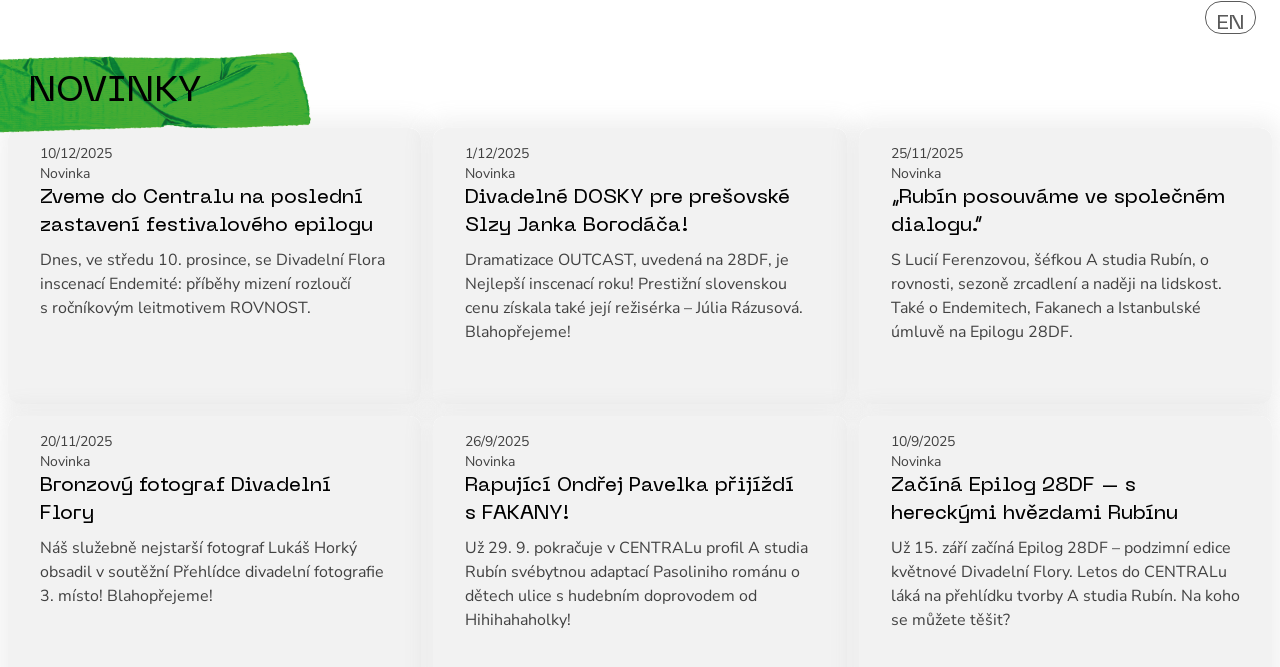

--- FILE ---
content_type: text/html
request_url: https://divadelniflora.cz/novinky/298
body_size: 145407
content:
<!doctype html>
<html lang="en">
	<head>
		<meta charset="utf-8" />
		<link rel="icon" href="../favicon.png" />
		<meta name="viewport" content="width=device-width, initial-scale=1" />
		<script defer src="https://umami.yaos.space/script.js" data-website-id="64e603e4-c684-4caa-8f94-a3e1f2c2c5ac"></script>
		
		<link href="../_app/immutable/assets/MetaContext.DIzEsaK_.css" rel="stylesheet">
		<link href="../_app/immutable/assets/VideoControl.sGifjE9D.css" rel="stylesheet">
		<link href="../_app/immutable/assets/0.o2Y9rVfU.css" rel="stylesheet">
		<link href="../_app/immutable/assets/Mosaic2.BtY6aJXP.css" rel="stylesheet">
		<link href="../_app/immutable/assets/Window.AmnrRlze.css" rel="stylesheet">
		<link href="../_app/immutable/assets/ProgramList.DzSoRdz5.css" rel="stylesheet"><!--[--><!--[--><script async src="https://www.googletagmanager.com/gtag/js?id=G-3QN4HRDZ8B"></script> <script>
                  window.dataLayer = window.dataLayer || []
                  function gtag() {
                        dataLayer.push(arguments)
                  }
            </script><!--]--><!--]--><!--[--><!--[--><script type="text/javascript" src="https://c.seznam.cz/js/rc.js"></script> <script>
                  window.sznIVA.IS.updateIdentities({
                        eid: null /* email či zahashovaný email*/,
                  })
            </script><!--]--><!--]--><!--[--><!--[--><script>
                  !(function (f, b, e, v, n, t, s) {
                        if (f.fbq) return
                        n = f.fbq = function () {
                              n.callMethod ? n.callMethod.apply(n, arguments) : n.queue.push(arguments)
                        }
                        if (!f._fbq) f._fbq = n
                        n.push = n
                        n.loaded = !0
                        n.version = '2.0'
                        n.queue = []
                        t = b.createElement(e)
                        t.async = !0
                        t.src = v
                        s = b.getElementsByTagName(e)[0]
                        s.parentNode.insertBefore(t, s)
                        
                  })(window, document, 'script', 'https://connect.facebook.net/en_US/fbevents.js')

            </script><!----><!--]--><!--]--><!--[--><!--]--><!--[--><meta name="description" content=""/> <meta name="author" content=""/> <meta name="copyright" content=""/> <meta itemprop="name" content="novinky"/> <meta itemprop="description" content=""/> <meta itemprop="image" content=""/> <meta name="twitter:title" content="novinky"/> <meta name="twitter:description" content=""/> <meta name="twitter:image" content=""/> <meta name="twitter:image:alt" content=""/> <meta name="twitter:card" content="summary_large_image"/> <meta property="og:title" content="novinky"/> <meta property="og:image" content=""/> <meta property="og:url" content="https://divadelniflora.cz/novinky/298"/> <meta property="og:type" content="article"/> <meta property="og:site_name" content="Divadelní flora"/><!--]--><title>novinky</title>
	</head>
	<body data-sveltekit-preload-data="hover">
		<div style="display: contents"><!--[--><!--[--><!----><!----><div class="fake-margin fixed right-0 h-full bg-[#4b4b4be6] z-[10000]"></div> <!--[--><!--]--> <!----> <!----> <!----> <div class="cookiebar fixed top-0 w-full h-dvh bg-[#FFFFFF66] z-[100] flex items-center justify-center svelte-t7simu"><div class="cookie mx-auto bg-[#ffffff] rounded-t-xl md:rounded-xl h-[92dvh] md:h-[32rem] w-full md:w-1/4 md:min-w-96 mt-auto md:absolute relative svelte-t7simu"><div class="w-full h-full flex flex-col gap-4 overflow-y-auto"><div class="font-primary p-6 flex flex-col gap-3 h-full"><div class="ml-auto border-[1px] border-black rounded-full px-2"><a href="#" class="relative uppercase flex items-center justify-center text-right">en <!----></a><!----></div> <h1 class="text-xl mb-6 mt-6 text-center font-accent flex items-center justify-center">🍪 Cookies 🍪</h1> <div class="w-full"><p>
      Na našem webu používáme cookies, které slouží k zajištění správného fungování a bezpečnosti stránek. 
      Díky nim také víme, co vás zajímá, a můžeme tak neustále vylepšovat náš obsah. 
      Kliknutím na tlačítko „Přijmout vše“ souhlasíte s jejich využitím. Svůj souhlas však můžete kdykoli změnit nebo zrušit.</p></div> <div class="w-full flex flex-col gap-3 mt-auto"><!--[!--><!--]--> <!--[--><button class="button rounded-full primary normal svelte-1wgr5tk"><div class="w-full text-center">přijmout vše</div><!----></button><!--]--><!----> <!--[!--><!--]--> <!--[--><button class="button rounded-full secondary normal svelte-1wgr5tk"><div class="w-full text-center">přijmout nezbytné</div><!----></button><!--]--><!----> <!--[!--><!--]--> <!--[--><button class="button rounded-full secondary normal svelte-1wgr5tk"><div class="w-full text-center">přizpůsobit</div><!----></button><!--]--><!----></div></div></div> <div class="detail font-primary w-full h-full absolute top-0 left-0 z-[1] bg-white p-6 overflow-y-auto rounded-xl flex-col  svelte-cpwpz1"><div class="ml-auto border-[1px] border-black rounded-full px-2"><a href="#" class="relative uppercase flex items-center justify-center text-right">en <!----></a><!----></div> <h1 class="text-xl mb-6 mt-6 text-center font-accent flex items-center justify-center">🍪 Cookies 🍪</h1> <p class="font-[600] my-4">Nezbytné soubory cookies</p> <label for="xcWUfNqql" class="checkbox flex items-center gap-4 svelte-7hd7lu"><div class="flex aspect-square h-[2rem] rounded-full bg-[#ffffff] border-2 border-[#616161]"><input id="xcWUfNqql" name="xcWUfNqql" type="checkbox" class="hidden svelte-7hd7lu"/> <svg height="24px" class="w-full h-full aspect-square fill-[#616161]" viewBox="0 -960 960 960" width="24px"><path d="M382-240 154-468l57-57 171 171 367-367 57 57-424 424Z"></path></svg><!----></div> <p><!---->Nezbytné cookies pomáhají, aby naše webová stránka fungovala správně a bezpečně. Nesbírají osobní údaje ani nesledují vaše chování na internetu.<!----></p></label><!----> <p class="font-[600] my-4">Statistické a analytické cookies</p> <label for="inRraBZTG" class="checkbox flex items-center gap-4 svelte-7hd7lu"><div class="flex aspect-square h-[2rem] rounded-full bg-[#ffffff] border-2 border-[#616161]"><input id="inRraBZTG" name="inRraBZTG" type="checkbox" class="hidden svelte-7hd7lu"/> <svg height="24px" class="w-full h-full aspect-square fill-[#616161]" viewBox="0 -960 960 960" width="24px"><path d="M382-240 154-468l57-57 171 171 367-367 57 57-424 424Z"></path></svg><!----></div> <p><!---->Statistické a analytické cookies nám pomáhají rozumět, jak náš web používáte. Informace jsou sbírány anonymně.<!----></p></label><!----> <p class="font-[600] my-4">Marketingové cookies</p> <label for="BMajSpGMw" class="checkbox flex items-center gap-4 svelte-7hd7lu"><div class="flex aspect-square h-[2rem] rounded-full bg-[#ffffff] border-2 border-[#616161]"><input id="BMajSpGMw" name="BMajSpGMw" type="checkbox" class="hidden svelte-7hd7lu"/> <svg height="24px" class="w-full h-full aspect-square fill-[#616161]" viewBox="0 -960 960 960" width="24px"><path d="M382-240 154-468l57-57 171 171 367-367 57 57-424 424Z"></path></svg><!----></div> <p><!---->Marketingové cookies se užívají za účelem poskytování personalizované reklamy. Tyto soubory shromažďují informace napříč webovými stránkami.<!----></p></label><!----> <div class="h-12 w-full flex-shrink-0"></div> <div class="flex w-full flex-col mt-auto"><!--[!--><!--]--> <!--[--><button class="button rounded-full primary normal svelte-1wgr5tk"><div class="w-full text-center">přijmout</div><!----></button><!--]--><!----></div></div><!----></div></div><!----><!----> <div class="hidden"></div> <div class="fixed fixed-element lightroom-container top-0 left-0 bg-white w-full h-dvh z-[1000] closed items-center justify-between svelte-5twpc3"><button style="z-index: 100;" class="w-[3rem] p-3 flex-grow-0 flex-shrink-0 absolute top-0 right-0"><div class="w-full aspect-square fill-black"><svg class="w-full h-full" height="14" viewBox="0 -960 560 560" width="14" fill="#e8eaed" version="1.1" id="svg1"><defs id="defs1"></defs><path d="M 56,-400 0,-456 224,-680 0,-904 l 56,-56 224,224 224,-224 56,56 -224,224 224,224 -56,56 -224,-224 z" id="path1" style="fill:#000000;fill-opacity:1;stroke:none;stroke-opacity:1"></path></svg></div><!----></button> <button class="h-full w-[4rem] p-2 flex-grow-0 flex-shrink-0 hidden md:block"><svg class="w-full aspect-square fill-black" height="auto" viewBox="0 -960 960 960" width="auto" fill="#e3e3e3"><path d="M400-107.69 27.69-480 400-852.31l42.54 42.54L112.77-480l329.77 329.77L400-107.69Z"></path></svg><!----></button> <div class="h-[96dvh] w-[98%] mx-auto items-center justify-center"><div class="relative lightroom-element h-full flex items-center justify-center svelte-5twpc3"><div style="width: auto"></div></div></div> <button class="h-full w-[4rem] p-2 flex-grow-0 flex-shrink-0 hidden md:block"><svg class="w-full aspect-square fill-black" height="auto" viewBox="0 -960 960 960" width="auto" fill="#e3e3e3"><path d="m320.23-107.69-42.54-42.54L607.46-480 277.69-809.77l42.54-42.54L692.54-480 320.23-107.69Z"></path></svg><!----></button></div> <!----> <div class="wrapper  w-full flex flex-col min-h-dvh absolute top-0 left-0 z-[10] fixed-element contain-paint svelte-3lv520"><div class="sticky top-0 left-0 w-full z-20"><div class="absolute w-full top-0 z-20 left-0 h-fit font-[300]"><div class="bar relative transition-all ease-in-out duration-700 w-full flex pt-2 pb-1 justify-left opacity-100 items-center closed svelte-eic8c6"><a href="/" class="h-full"><div class="opacity-0 h-full ml-2 transition-all ease-in-out duration-700 hover:opacity-50 h-full flex items-center gap-2"><svg class="h-[90%] w-[auto] -mt-2 globe svelte-1trdf2r" xml:space="preserve" width="10532.56" height="10532.496" version="1.1" style="clip-rule:evenodd;fill-rule:evenodd;image-rendering:optimizeQuality;shape-rendering:geometricPrecision;text-rendering:geometricPrecision" viewBox="0 0 10532.559 10532.496" id="svg5"><defs id="defs1"><style type="text/css" id="style1">
                        .fil1 {
                              fill: #2b2a29;
                              fill-rule: nonzero;
                        }
                        .fil0 {
                              fill: #00d314;
                              fill-rule: nonzero;
                        }
                  </style></defs><g id="Vrstva_x0020_1" transform="translate(-0.00648218,-0.00300934)"><metadata id="CorelCorpID_0Corel-Layer"></metadata><path class="fil0" d="m 8726.95,1297.29 c 797.42,695.69 1362.14,1614.47 1629.96,2623.87 259.93,979.72 240.13,2045.07 -118.09,3074.91 -477.66,1373.17 -1466.7,2422.74 -2679.61,3009.6 -1204.49,582.78 -2629.97,709.02 -3994.79,242.67 h -0.59 l -27.4,-9.53 C 2163.27,9761.16 1113.69,8772.11 526.84,7559.2 -55.94,6354.72 -182.19,4929.22 284.17,3564.42 v -0.6 l 9.53,-27.39 C 690.29,2396.32 1439.18,1479.4 2375.92,865.21 3333.84,237.12 4488.38,-74.57 5663.61,15.17 l 405.88,30.99 -265.09,215.7 352.26,91.32 -323.99,886.7 808.79,-21 119.56,323.97 284.76,-410.79 725,518.71 205.47,-394.28 475.71,194.62 48.7,-351.24 226.29,197.44 z m 1316.07,2706.48 C 9817.62,3154.18 9368.16,2373.11 8738.18,1750.12 l -22.02,158.87 -587.97,-240.53 -241.76,463.92 L 7124.72,1587.42 6672.15,2240.3 6417,1548.95 5364.36,1576.28 5729.34,577.39 5102.53,414.87 5212.56,325.34 C 4259.2,335.77 3336.61,623.91 2553.83,1137.17 1674.86,1713.48 972.22,2573.48 600.19,3642.56 l -0.23,0.65 C 151.8,4931.57 268.37,6279.86 819.13,7418.16 1369.71,8556.12 2354.41,9484.09 3642.65,9932.37 l 0.54,0.2 c 1288.38,448.15 2636.65,331.59 3774.96,-219.17 1138.13,-550.67 2066.19,-1535.55 2514.41,-2824.06 336.02,-966.02 354.48,-1965.81 110.46,-2885.56 z" id="path1"></path><path class="fil0" d="m 8254.09,1373.67 c 335.5,597.57 518.33,1376.94 529.24,2247.7 10.45,833.03 -136.47,1751.65 -457.72,2675.19 C 7852.91,7655.5 7090.26,8772.36 6239.41,9479.47 5366.53,10204.89 4396.54,10504 3536.42,10204.81 2676.23,9905.6 2101.22,9068.99 1866.96,7958.3 1638.74,6876.31 1734.01,5527.34 2206.89,4167.94 2562.06,3146.87 3079.99,2263.25 3675.28,1588 4296.69,883.15 5005.3,401.86 5706.28,222.71 l 39.42,-10.07 410.93,106.53 -323.99,886.7 808.79,-21 119.56,323.97 284.76,-410.79 725,518.71 205.47,-394.28 250.51,102.49 27.34,48.71 z m 205.2,2251.52 c -9.01,-718.72 -141.15,-1367.51 -384.23,-1888.83 l -188.65,362.01 -761.71,-544.96 -452.57,652.88 -255.15,-691.35 -1052.64,27.33 360.98,-987.95 c -617.55,175.03 -1246.05,613.24 -1806.04,1248.44 -569.55,646.03 -1065.47,1492.61 -1406.13,2471.93 -453,1302.27 -545.37,2589.38 -328.5,3617.53 210.81,999.47 713.65,1747.24 1458.52,2006.33 744.94,259.13 1603.41,-15.18 2389.09,-668.14 807.73,-671.28 1533.93,-1737.87 1987.08,-3040.59 308.71,-887.51 449.92,-1768.02 439.93,-2564.63 z" id="path2"></path><path class="fil0" d="m 7374.02,1422.14 c -18,498.15 -115.33,1145.45 -284.16,1882.93 -161.77,706.6 -389.9,1499.32 -677.45,2325.98 -466.51,1341.13 -1001.86,2518 -1490.25,3336.54 -524.85,879.65 -1028.26,1361.56 -1385.73,1237.22 -357.32,-124.29 -452.89,-814.53 -318.54,-1829.93 125.05,-945.11 435.68,-2200.28 902.2,-3541.42 249.3,-716.7 518.43,-1386.82 789.6,-1980.51 282.29,-618.03 567.21,-1153.63 834.73,-1573.24 l 46.37,-72.73 850.66,-22.11 119.56,323.98 284.76,-410.79 331.4,237.1 -3.16,87 z m -600.59,1810.49 c 134.61,-587.99 222.45,-1113.92 259.43,-1546.74 l -360.73,520.39 -255.15,-691.35 -445.13,11.57 c -245.96,395.38 -507.14,891.48 -767.35,1461.14 -266.57,583.63 -531.77,1244.2 -778.17,1952.56 -459.34,1320.51 -764.67,2552.42 -886.96,3476.62 -112.97,853.87 -87.29,1415.27 103.79,1481.73 190.94,66.41 559.39,-357.83 1000.68,-1097.44 477.76,-800.72 1002.94,-1956.26 1462.3,-3276.81 282.95,-813.44 507.66,-1594.53 667.28,-2291.67 z" id="path3"></path><path class="fil0" d="m 5806.95,3712.18 c 1345.41,468.01 2510.22,1051.58 3305.78,1616.73 845.21,600.4 1287.34,1203.58 1126.08,1667.18 -161.21,463.49 -882.22,662 -1917.54,608.25 -974.52,-50.58 -2250.07,-315.91 -3595.66,-783.97 l -0.21,-0.08 C 3380.04,6352.3 2215.3,5768.74 1419.77,5203.63 574.56,4603.23 132.43,4000.05 293.69,3536.45 c 161.22,-463.47 882.22,-662.01 1917.56,-608.26 974.51,50.59 2250.11,315.92 3595.69,783.99 z m 3117.7,1881.06 C 8152.32,5044.6 7016.46,4476.3 5700.2,4018.44 4384.12,3560.64 3140.85,3301.36 2194.73,3252.23 1309.41,3206.28 707.86,3332.99 599.95,3643.2 c -107.88,310.12 285.2,782.72 1007.9,1296.1 772.33,548.63 1908.19,1116.94 3224.45,1574.79 l 0.16,0.07 c 1316.04,457.76 2559.23,717.03 3505.33,766.14 885.31,45.95 1486.86,-80.74 1594.76,-390.96 107.88,-310.12 -285.2,-782.72 -1007.9,-1296.1 z" id="path4"></path></g></svg> <div class="text-xl font-[300] font-[neue-machina]">DIVADELNÍ FLORA</div></div><!----></a> <div class=" h-full lg:hidden absolute top-0 right-0 h-full aspect-square bg-transparent z-50 mr-2 md:mr-6 svelte-1wm35vt"><button class="h-full w-full text-right text-2xl transition-all ease-in-out duration-700 hover:opacity-100 relative "><div class="h-[60%]"><div class="menu-icon h-full w-full"><svg style="--delay: 0;" class="svg w-full h-full svelte-n7mb30" width="100" height="100" viewBox="0 0 80 80" version="1.1" id="svg1"><defs id="defs1" class="svelte-n7mb30"></defs><g id="layer1" transform="" class="svelte-n7mb30"><g id="base" class="rect-group svelte-n7mb30"><rect class="rect svelte-n7mb30" style="stroke-width:0.28672" id="base-rect" width="80" height="8" x="0" y="35"></rect></g><g id="top" class="rect-group svelte-n7mb30"><rect class="rect svelte-n7mb30" style="stroke-width:0.28672" id="top-rect" width="80" height="8" x="0" y="35"></rect></g><g id="bottom" class="rect-group svelte-n7mb30"><rect class="rect svelte-n7mb30" style="stroke-width:0.28672" id="bottom-rect" width="80" height="8" x="0" y="35"></rect></g></g></svg></div><!----></div></button></div><!----> <div class=" h-full lg:flex hidden absolute top-0 right-0 bg-transparent z-50 mr-2 md:mr-6 flex gap-6 text-xl transition-all ease-in-out duration-700"><!--[--><!--]--> <div class="flex items-center relative justify-center opacity-65 hover:opacity-100"><div class="absolute w-full h-[70%] mt-[-.4rem] border-[1px] border-black rounded-full"></div> <a href="#" class="relative uppercase px-3 py-0">en <!----></a><!----></div></div><!----><!----></div></div></div> <div class="padding-bar bg-transparent h-[0rem] svelte-eic8c6"></div><!----> <div class="min-h-full flex flex-col"><!--[!--><!----><!--[--><!----><div><!--[--><!--[!--><!--[--><div class="render-block w-full wide p-2 mx-auto svelte-15rzf7f"><!--[--><div class="backdrop relative"><div class="relative text-2xl md:text-4xl px-5 mb-2 pt-16 z-10"><span class="h-full relative inline-flex items-center justify-center"><!---->NOVINKY<!----> <div class="absolute block h-[280%] min-w-[12em] w-[130%] rotate-3 -z-10"><img src="/gafa1.png" alt="gafa" class="w-full h-full"/></div></span></div><!----> <div class="w-full h-auto mb-4 grid grid-template gap-3 mt-4 svelte-6auq4k"><!--[--><!--[--><a href="/-changeme-changeme" class="newsItemContainer rounded-xl overflow-hidden svelte-1j6ncuj"><div class="newsItem w-full h-full flex flex-col svelte-1j6ncuj"><div class="w-full aspect-[3/2] flex-grow bg-[#ffffff33]"><div class="object-cover aspect-[3/2] w-full h-auto relative select-none contain-paint  svelte-gjgm38" style="aspect-ratio: unset"><!--[--><div style="background-image: url('https://admin.divadelniflora.cz/api/media/file/-dsc5011jpg-1766004427503.blur.webp'); aspect-ratio: 1.5003750937734435" class="absolute top-0 left-0 w-full h-full blur-image z-[-1] svelte-gjgm38"></div><!--]--> <!--[!--><!--]--></div><!----></div> <div class="h-full mt-auto px-6 md:px-8 pt-4 pb-8 bg-[#f2F2F2]"><div class="date font-['nunito-sans'] text-sm text-[#414141]"><p>10/12/2025</p> <p>Novinka</p></div> <h1 class="block text-xl mb-2 svelte-1j6ncuj">Zveme do Centralu na poslední zastavení festivalového epilogu</h1> <div class="content font-['nunito-sans'] text-[#414141]"><p>Dnes, ve středu 10. prosince, se Divadelní Flora inscenací Endemité: příběhy mizení rozloučí s ročníkovým leitmotivem ROVNOST.</p></div></div></div></a><!--]--><!--[--><a href="/dosky-2025" class="newsItemContainer rounded-xl overflow-hidden svelte-1j6ncuj"><div class="newsItem w-full h-full flex flex-col svelte-1j6ncuj"><div class="w-full aspect-[3/2] flex-grow bg-[#ffffff33]"><div class="object-cover aspect-[3/2] w-full h-auto relative select-none contain-paint  svelte-gjgm38" style="aspect-ratio: unset"><!--[--><div style="background-image: url('https://admin.divadelniflora.cz/api/media/file/-dsc6399jpg-1-1764617977797.blur.webp'); aspect-ratio: 1.5003750937734435" class="absolute top-0 left-0 w-full h-full blur-image z-[-1] svelte-gjgm38"></div><!--]--> <!--[!--><!--]--></div><!----></div> <div class="h-full mt-auto px-6 md:px-8 pt-4 pb-8 bg-[#f2F2F2]"><div class="date font-['nunito-sans'] text-sm text-[#414141]"><p>1/12/2025</p> <p>Novinka</p></div> <h1 class="block text-xl mb-2 svelte-1j6ncuj">Divadelné DOSKY pre prešovské Slzy Janka Borodáča!</h1> <div class="content font-['nunito-sans'] text-[#414141]"><p>Dramatizace OUTCAST, uvedená na 28DF, je Nejlepší inscenací roku! Prestižní slovenskou cenu získala také její režisérka – Júlia Rázusová. Blahopřejeme!</p></div></div></div></a><!--]--><!--[--><a href="/ferenzova" class="newsItemContainer rounded-xl overflow-hidden svelte-1j6ncuj"><div class="newsItem w-full h-full flex flex-col svelte-1j6ncuj"><div class="w-full aspect-[3/2] flex-grow bg-[#ffffff33]"><div class="object-cover aspect-[3/2] w-full h-auto relative select-none contain-paint  svelte-gjgm38" style="aspect-ratio: unset"><!--[--><div style="background-image: url('https://admin.divadelniflora.cz/api/media/file/lf-na-27df-vyrezpng-1-1764063530388.blur.webp'); aspect-ratio: 1.6018099547511313" class="absolute top-0 left-0 w-full h-full blur-image z-[-1] svelte-gjgm38"></div><!--]--> <!--[!--><!--]--></div><!----></div> <div class="h-full mt-auto px-6 md:px-8 pt-4 pb-8 bg-[#f2F2F2]"><div class="date font-['nunito-sans'] text-sm text-[#414141]"><p>25/11/2025</p> <p>Novinka</p></div> <h1 class="block text-xl mb-2 svelte-1j6ncuj">„Rubín posouváme ve společném dialogu.“</h1> <div class="content font-['nunito-sans'] text-[#414141]"><p>S Lucií Ferenzovou, šéfkou A studia Rubín, o rovnosti, sezoně zrcadlení a naději na lidskost. Také o Endemitech, Fakanech a Istanbulské úmluvě na Epilogu 28DF.</p></div></div></div></a><!--]--><!--[--><a href="/bronzovy-fotograf" class="newsItemContainer rounded-xl overflow-hidden svelte-1j6ncuj"><div class="newsItem w-full h-full flex flex-col svelte-1j6ncuj"><div class="w-full aspect-[3/2] flex-grow bg-[#ffffff33]"><div class="object-cover aspect-[3/2] w-full h-auto relative select-none contain-paint  svelte-gjgm38" style="aspect-ratio: unset"><!--[--><div style="background-image: url('https://admin.divadelniflora.cz/api/media/file/dsc-3974jpg-1763674291001.blur.webp'); aspect-ratio: 1.4981273408239701" class="absolute top-0 left-0 w-full h-full blur-image z-[-1] svelte-gjgm38"></div><!--]--> <!--[!--><!--]--></div><!----></div> <div class="h-full mt-auto px-6 md:px-8 pt-4 pb-8 bg-[#f2F2F2]"><div class="date font-['nunito-sans'] text-sm text-[#414141]"><p>20/11/2025</p> <p>Novinka</p></div> <h1 class="block text-xl mb-2 svelte-1j6ncuj">Bronzový fotograf Divadelní Flory</h1> <div class="content font-['nunito-sans'] text-[#414141]"><p>Náš služebně nejstarší fotograf Lukáš Horký obsadil v soutěžní Přehlídce divadelní fotografie 3. místo! Blahopřejeme! </p></div></div></div></a><!--]--><!--[--><a href="/rapujici-fakani" class="newsItemContainer rounded-xl overflow-hidden svelte-1j6ncuj"><div class="newsItem w-full h-full flex flex-col svelte-1j6ncuj"><div class="w-full aspect-[3/2] flex-grow bg-[#ffffff33]"><div class="object-cover aspect-[3/2] w-full h-auto relative select-none contain-paint  svelte-gjgm38" style="aspect-ratio: unset"><!--[--><div style="background-image: url('https://admin.divadelniflora.cz/api/media/file/fakanipatrik-borecky-2jpg-1753979493456.blur.webp'); aspect-ratio: 1.7775520568816658" class="absolute top-0 left-0 w-full h-full blur-image z-[-1] svelte-gjgm38"></div><!--]--> <!--[!--><!--]--></div><!----></div> <div class="h-full mt-auto px-6 md:px-8 pt-4 pb-8 bg-[#f2F2F2]"><div class="date font-['nunito-sans'] text-sm text-[#414141]"><p>26/9/2025</p> <p>Novinka</p></div> <h1 class="block text-xl mb-2 svelte-1j6ncuj">Rapující Ondřej Pavelka přijíždí s FAKANY! </h1> <div class="content font-['nunito-sans'] text-[#414141]"><p>Už 29. 9. pokračuje v CENTRALu profil A studia Rubín svébytnou adaptací Pasoliniho románu o dětech ulice s hudebním doprovodem od Hihihahaholky!</p></div></div></div></a><!--]--><!--[--><a href="/zacina-epilog-28df" class="newsItemContainer rounded-xl overflow-hidden svelte-1j6ncuj"><div class="newsItem w-full h-full flex flex-col svelte-1j6ncuj"><div class="w-full aspect-[3/2] flex-grow bg-[#ffffff33]"><div class="object-cover aspect-[3/2] w-full h-auto relative select-none contain-paint  svelte-gjgm38" style="aspect-ratio: unset"><!--[--><div style="background-image: url('https://admin.divadelniflora.cz/api/media/file/istanbuslka-umluva-patrik-borecky-4jpg-1753980211369.blur.webp'); aspect-ratio: 1.7775520568816658" class="absolute top-0 left-0 w-full h-full blur-image z-[-1] svelte-gjgm38"></div><!--]--> <!--[!--><!--]--></div><!----></div> <div class="h-full mt-auto px-6 md:px-8 pt-4 pb-8 bg-[#f2F2F2]"><div class="date font-['nunito-sans'] text-sm text-[#414141]"><p>10/9/2025</p> <p>Novinka</p></div> <h1 class="block text-xl mb-2 svelte-1j6ncuj">Začíná Epilog 28DF – s hereckými hvězdami Rubínu</h1> <div class="content font-['nunito-sans'] text-[#414141]"><p>Už 15. září začíná Epilog 28DF – podzimní edice květnové Divadelní Flory. Letos do CENTRALu láká na přehlídku tvorby A studia Rubín. Na koho se můžete těšit?</p></div></div></div></a><!--]--><!--[--><a href="/do-centralu-na-epilog" class="newsItemContainer rounded-xl overflow-hidden svelte-1j6ncuj"><div class="newsItem w-full h-full flex flex-col svelte-1j6ncuj"><div class="w-full aspect-[3/2] flex-grow bg-[#ffffff33]"><div class="object-cover aspect-[3/2] w-full h-auto relative select-none contain-paint  svelte-gjgm38" style="aspect-ratio: unset"><!--[--><div style="background-image: url('https://admin.divadelniflora.cz/api/media/file/istanbuslka-umluva-patrik-borecky-12jpg-1755694250057.blur.webp'); aspect-ratio: 1.4743452699091395" class="absolute top-0 left-0 w-full h-full blur-image z-[-1] svelte-gjgm38"></div><!--]--> <!--[!--><!--]--></div><!----></div> <div class="h-full mt-auto px-6 md:px-8 pt-4 pb-8 bg-[#f2F2F2]"><div class="date font-['nunito-sans'] text-sm text-[#414141]"><p>20/8/2025</p> <p>Novinka</p></div> <h1 class="block text-xl mb-2 svelte-1j6ncuj">Do CENTRALu na Epilog 28DF</h1> <div class="content font-['nunito-sans'] text-[#414141]"><p>Epilog 28DF nabídne profil A studia Rubín. Čekají nás inscenace zabývající se problematikou sociální diskriminace, lidských práv i klimatické krize.</p></div></div></div></a><!--]--><!--[--><a href="/louceni-s-28-divadelni-florou" class="newsItemContainer rounded-xl overflow-hidden svelte-1j6ncuj"><div class="newsItem w-full h-full flex flex-col svelte-1j6ncuj"><div class="w-full aspect-[3/2] flex-grow bg-[#ffffff33]"><div class="object-cover aspect-[3/2] w-full h-auto relative select-none contain-paint  svelte-gjgm38" style="aspect-ratio: unset"><!--[--><div style="background-image: url('https://admin.divadelniflora.cz/api/media/file/df-19-5-web-50-of-50-jpg-1747920882621.blur.webp'); aspect-ratio: 1.5005359056806002" class="absolute top-0 left-0 w-full h-full blur-image z-[-1] svelte-gjgm38"></div><!--]--> <!--[!--><!--]--></div><!----></div> <div class="h-full mt-auto px-6 md:px-8 pt-4 pb-8 bg-[#f2F2F2]"><div class="date font-['nunito-sans'] text-sm text-[#414141]"><p>22/5/2025</p> <p>Novinka</p></div> <h1 class="block text-xl mb-2 svelte-1j6ncuj">Loučení s 28. Divadelní Florou</h1> <div class="content font-['nunito-sans'] text-[#414141]"><p>Besedou se slovenskými divadelními osobnostmi a zástupci kulturních organizací skončila v pondělí 19. května 28. Divadelní Flora.</p></div></div></div></a><!--]--><!--[--><a href="/bylo-to-jako-sebenaplnujici-se-proroctvi" class="newsItemContainer rounded-xl overflow-hidden svelte-1j6ncuj"><div class="newsItem w-full h-full flex flex-col svelte-1j6ncuj"><div class="w-full aspect-[3/2] flex-grow bg-[#ffffff33]"><div class="object-cover aspect-[3/2] w-full h-auto relative select-none contain-paint  svelte-gjgm38" style="aspect-ratio: unset"><!--[--><div style="background-image: url('https://admin.divadelniflora.cz/api/media/file/-dsc6452jpg-3-1747673154401.blur.webp'); aspect-ratio: 1.2195791399817018" class="absolute top-0 left-0 w-full h-full blur-image z-[-1] svelte-gjgm38"></div><!--]--> <!--[!--><!--]--></div><!----></div> <div class="h-full mt-auto px-6 md:px-8 pt-4 pb-8 bg-[#f2F2F2]"><div class="date font-['nunito-sans'] text-sm text-[#414141]"><p>18/5/2025</p> <p>ROZHOVOR</p></div> <h1 class="block text-xl mb-2 svelte-1j6ncuj">„Bylo to jako sebenaplňující se proroctví“ </h1> <div class="content font-['nunito-sans'] text-[#414141]"><p>Co stojí za senzací, kterou vyvolal Útok psím lejnem, jenž v neděli zakončí 28DF? A jak vypadá „kolektivní vedení“? Dominika Široká se ptala Waltera Barta z Wunderbaum.</p></div></div></div></a><!--]--><!--[--><a href="/nie-sme-divadlo,-ktore-je-angazovanym-pre-angazovanost-samu" class="newsItemContainer rounded-xl overflow-hidden svelte-1j6ncuj"><div class="newsItem w-full h-full flex flex-col svelte-1j6ncuj"><div class="w-full aspect-[3/2] flex-grow bg-[#ffffff33]"><div class="object-cover aspect-[3/2] w-full h-auto relative select-none contain-paint  svelte-gjgm38" style="aspect-ratio: unset"><!--[--><div style="background-image: url('https://admin.divadelniflora.cz/api/media/file/img-5198-1-kopie-png-1747253694873.blur.webp'); aspect-ratio: 1.1590647757761594" class="absolute top-0 left-0 w-full h-full blur-image z-[-1] svelte-gjgm38"></div><!--]--> <!--[!--><!--]--></div><!----></div> <div class="h-full mt-auto px-6 md:px-8 pt-4 pb-8 bg-[#f2F2F2]"><div class="date font-['nunito-sans'] text-sm text-[#414141]"><p>14/5/2025</p> <p>ROZHOVOR</p></div> <h1 class="block text-xl mb-2 svelte-1j6ncuj">„Nie sme divadlo, ktoré je angažovaným pre angažovanosť samu“</h1> <div class="content font-['nunito-sans'] text-[#414141]"><p>Důležitou součástí slovenské programové linie DF je letos i profil Činohry Slovenskoého národného divadla – přečtěte si rozhovor s její ředitelkou – dramaturgyní Miriam Kičiňovou</p></div></div></div></a><!--]--><!--[--><a href="/s-akou-viziou-vznikla-slovenska-republika" class="newsItemContainer rounded-xl overflow-hidden svelte-1j6ncuj"><div class="newsItem w-full h-full flex flex-col svelte-1j6ncuj"><div class="w-full aspect-[3/2] flex-grow bg-[#ffffff33]"><div class="object-cover aspect-[3/2] w-full h-auto relative select-none contain-paint  svelte-gjgm38" style="aspect-ratio: unset"><!--[--><div style="background-image: url('https://admin.divadelniflora.cz/api/media/file/Luk†Á Brutovskž, Martin Talaga.blur.webp'); aspect-ratio: 1.5" class="absolute top-0 left-0 w-full h-full blur-image z-[-1] svelte-gjgm38"></div><!--]--> <!--[!--><!--]--></div><!----></div> <div class="h-full mt-auto px-6 md:px-8 pt-4 pb-8 bg-[#f2F2F2]"><div class="date font-['nunito-sans'] text-sm text-[#414141]"><p>14/5/2025</p> <p>ROZHOVOR</p></div> <h1 class="block text-xl mb-2 svelte-1j6ncuj">„S akou víziou vznikla Slovenská republika?“</h1> <div class="content font-['nunito-sans'] text-[#414141]"><p>O svých inscenacích Hekuba a Odliv pohovořil s Barborou Forkovičovou slovenský režisér Lukáš Brutovský.</p></div></div></div></a><!--]--><!--[--><a href="/slovo-normalizacia-sa-vratilo-do-slovnika" class="newsItemContainer rounded-xl overflow-hidden svelte-1j6ncuj"><div class="newsItem w-full h-full flex flex-col svelte-1j6ncuj"><div class="w-full aspect-[3/2] flex-grow bg-[#ffffff33]"><div class="object-cover aspect-[3/2] w-full h-auto relative select-none contain-paint  svelte-gjgm38" style="aspect-ratio: unset"><!--[--><div style="background-image: url('https://admin.divadelniflora.cz/api/media/file/edenjpg-1747311487683.blur.webp'); aspect-ratio: 1.497175141242938" class="absolute top-0 left-0 w-full h-full blur-image z-[-1] svelte-gjgm38"></div><!--]--> <!--[!--><!--]--></div><!----></div> <div class="h-full mt-auto px-6 md:px-8 pt-4 pb-8 bg-[#f2F2F2]"><div class="date font-['nunito-sans'] text-sm text-[#414141]"><p>14/5/2025</p> <p>ROZHOVOR</p></div> <h1 class="block text-xl mb-2 svelte-1j6ncuj">„Slovo normalizácia sa vrátilo do slovníka“</h1> <div class="content font-['nunito-sans'] text-[#414141]"><p>O vzniku inscenace Eden. Útek z raja a výzkumu, který jí předcházel, hovořili v rozhovoru s Barborou Forkovičovou režisérka Alžbeta Vrzgula a dramaturgyně Katarína K. Cvečková.
</p></div></div></div></a><!--]--><!--[--><a href="/mladi-divaci-vzdycky-budou-pro-tvurce-hodne-slozita-cilova-skupina" class="newsItemContainer rounded-xl overflow-hidden svelte-1j6ncuj"><div class="newsItem w-full h-full flex flex-col svelte-1j6ncuj"><div class="w-full aspect-[3/2] flex-grow bg-[#ffffff33]"><div class="object-cover aspect-[3/2] w-full h-auto relative select-none contain-paint  svelte-gjgm38" style="aspect-ratio: unset"><!--[--><div style="background-image: url('https://admin.divadelniflora.cz/api/media/file/1724322824-takze-asi-tak-zkouska_foto-jan-hromadko-1.blur.webp'); aspect-ratio: 1.5" class="absolute top-0 left-0 w-full h-full blur-image z-[-1] svelte-gjgm38"></div><!--]--> <!--[!--><!--]--></div><!----></div> <div class="h-full mt-auto px-6 md:px-8 pt-4 pb-8 bg-[#f2F2F2]"><div class="date font-['nunito-sans'] text-sm text-[#414141]"><p>11/5/2025</p> <p>ROZHOVOR</p></div> <h1 class="block text-xl mb-2 svelte-1j6ncuj">„Mladí diváci vždycky budou pro tvůrce hodně složitá cílová skupina“</h1> <div class="content font-['nunito-sans'] text-[#414141]"><p>Rozhovor Emy Šlechtové s Jankem Lesákem a Natálií Preslovou Strýčkovou, kteří na 28DF uvedou projekt Takže asi tak, jenž pro Činohru ND připravili s teenagery z dětských domovů.</p></div></div></div></a><!--]--><!--[--><a href="/zacala-28-divadelni-flora!" class="newsItemContainer rounded-xl overflow-hidden svelte-1j6ncuj"><div class="newsItem w-full h-full flex flex-col svelte-1j6ncuj"><div class="w-full aspect-[3/2] flex-grow bg-[#ffffff33]"><div class="object-cover aspect-[3/2] w-full h-auto relative select-none contain-paint  svelte-gjgm38" style="aspect-ratio: unset"><!--[--><div style="background-image: url('https://admin.divadelniflora.cz/api/media/file/-dsc0324jpg-1746877854793.blur.webp'); aspect-ratio: 1.4993288590604026" class="absolute top-0 left-0 w-full h-full blur-image z-[-1] svelte-gjgm38"></div><!--]--> <!--[!--><!--]--></div><!----></div> <div class="h-full mt-auto px-6 md:px-8 pt-4 pb-8 bg-[#f2F2F2]"><div class="date font-['nunito-sans'] text-sm text-[#414141]"><p>9/5/2025</p> <p>Novinka</p></div> <h1 class="block text-xl mb-2 svelte-1j6ncuj">Začala 28. Divadelní Flora!</h1> <div class="content font-['nunito-sans'] text-[#414141]"><p>Repertoárovou novinkou Divadla na cucky a hostováním souboru Maxim Gorki Theater včera
začal 28. ročník Divadelní Flory s mottem ROVNOST. Podívejte se na fotogalerii...</p></div></div></div></a><!--]--><!--[--><a href="/umeni-muze-byt-prostorem-spolecneho-vzdoru" class="newsItemContainer rounded-xl overflow-hidden svelte-1j6ncuj"><div class="newsItem w-full h-full flex flex-col svelte-1j6ncuj"><div class="w-full aspect-[3/2] flex-grow bg-[#ffffff33]"><div class="object-cover aspect-[3/2] w-full h-auto relative select-none contain-paint  svelte-gjgm38" style="aspect-ratio: unset"><!--[--><div style="background-image: url('https://admin.divadelniflora.cz/api/media/file/image001-1746652696916.blur.webp'); aspect-ratio: 1.060251798561151" class="absolute top-0 left-0 w-full h-full blur-image z-[-1] svelte-gjgm38"></div><!--]--> <!--[!--><!--]--></div><!----></div> <div class="h-full mt-auto px-6 md:px-8 pt-4 pb-8 bg-[#f2F2F2]"><div class="date font-['nunito-sans'] text-sm text-[#414141]"><p>7/5/2025</p> <p>ROZHOVOR</p></div> <h1 class="block text-xl mb-2 svelte-1j6ncuj">„Umění může být prostorem společného vzdoru“ </h1> <div class="content font-['nunito-sans'] text-[#414141]"><p>
Na úvod 28. Divadelní Flory se českému publiku poprvé představí německá režisérka Lena Brasch! V rozhovoru s Dominikou Širokou mluví o své inscenaci CIZÍ z Maxim Gorki Theater.</p></div></div></div></a><!--]--><!--[--><a href="/smutek-ma-mnoho-tvari" class="newsItemContainer rounded-xl overflow-hidden svelte-1j6ncuj"><div class="newsItem w-full h-full flex flex-col svelte-1j6ncuj"><div class="w-full aspect-[3/2] flex-grow bg-[#ffffff33]"><div class="object-cover aspect-[3/2] w-full h-auto relative select-none contain-paint  svelte-gjgm38" style="aspect-ratio: unset"><!--[--><div style="background-image: url('https://admin.divadelniflora.cz/api/media/file/presse-trauer-ist-das-ding-mit-federn-c-jorg-bruggemann-ostkreuz-28-jpg-1746648627142.blur.webp'); aspect-ratio: 0.6665961049957663" class="absolute top-0 left-0 w-full h-full blur-image z-[-1] svelte-gjgm38"></div><!--]--> <!--[!--><!--]--></div><!----></div> <div class="h-full mt-auto px-6 md:px-8 pt-4 pb-8 bg-[#f2F2F2]"><div class="date font-['nunito-sans'] text-sm text-[#414141]"><p>6/5/2025</p> <p>ROZHOVOR</p></div> <h1 class="block text-xl mb-2 svelte-1j6ncuj">„Smutek má mnoho tváří“</h1> <div class="content font-['nunito-sans'] text-[#414141]"><p>Jedinečná Anna Drexler, držitelka prestižní ceny DER FAUST za nejlepší herecký výkon roku, se vrací do Olomouce! Exkluzivní rozhovor s ní připravila dramaturgyně DF – Dominika Široká</p></div></div></div></a><!--]--><!--[--><a href="/gleichheit-28df" class="newsItemContainer rounded-xl overflow-hidden svelte-1j6ncuj"><div class="newsItem w-full h-full flex flex-col svelte-1j6ncuj"><div class="w-full aspect-[3/2] flex-grow bg-[#ffffff33]"><div class="object-cover aspect-[3/2] w-full h-auto relative select-none contain-paint  svelte-gjgm38" style="aspect-ratio: unset"><!--[--><div style="background-image: url('https://admin.divadelniflora.cz/api/media/file/Presse_Trauer ist das Ding mit Federn_c_Jörg Brüggemann_Ostkreuz (2).blur.webp'); aspect-ratio: 1.5001587805652588" class="absolute top-0 left-0 w-full h-full blur-image z-[-1] svelte-gjgm38"></div><!--]--> <!--[!--><!--]--></div><!----></div> <div class="h-full mt-auto px-6 md:px-8 pt-4 pb-8 bg-[#f2F2F2]"><div class="date font-['nunito-sans'] text-sm text-[#414141]"><p>5/5/2025</p> <p>Novinka</p></div> <h1 class="block text-xl mb-2 svelte-1j6ncuj">ROVNOST v německojazyčném programu</h1> <div class="content font-['nunito-sans'] text-[#414141]"><p>Jak se motto promítá do linky „Gleichheit“? Která témata rezonují divadelní scénou v Německu? A jaké soubory se publiku Flory představí? Odpovídá dramaturgyně Dominika Široká...</p></div></div></div></a><!--]--><!--[--><a href="/vizual28df" class="newsItemContainer rounded-xl overflow-hidden svelte-1j6ncuj"><div class="newsItem w-full h-full flex flex-col svelte-1j6ncuj"><div class="w-full aspect-[3/2] flex-grow bg-[#ffffff33]"><div class="object-cover aspect-[3/2] w-full h-auto relative select-none contain-paint  svelte-gjgm38" style="aspect-ratio: unset"><!--[--><div style="background-image: url('https://admin.divadelniflora.cz/api/media/file/polákfoto.blur.webp'); aspect-ratio: 1.2648221343873518" class="absolute top-0 left-0 w-full h-full blur-image z-[-1] svelte-gjgm38"></div><!--]--> <!--[!--><!--]--></div><!----></div> <div class="h-full mt-auto px-6 md:px-8 pt-4 pb-8 bg-[#f2F2F2]"><div class="date font-['nunito-sans'] text-sm text-[#414141]"><p>30/4/2025</p> <p>Novinka</p></div> <h1 class="block text-xl mb-2 svelte-1j6ncuj">Komiksová Flora 2025</h1> <div class="content font-['nunito-sans'] text-[#414141]"><p>„Vizuální styl letošní Flory jsem pojal jako ilustrovaný příběh, který se odehrává kdesi na pomezí jeviště a zákulisí,“ říká autor grafické podoby festivalu – Petr Polák.</p></div></div></div></a><!--]--><!--[--><a href="/mezinarodni-den-tance" class="newsItemContainer rounded-xl overflow-hidden svelte-1j6ncuj"><div class="newsItem w-full h-full flex flex-col svelte-1j6ncuj"><div class="w-full aspect-[3/2] flex-grow bg-[#ffffff33]"><div class="object-cover aspect-[3/2] w-full h-auto relative select-none contain-paint  svelte-gjgm38" style="aspect-ratio: unset"><!--[--><div style="background-image: url('https://admin.divadelniflora.cz/api/media/file/Confluence_Jakub_Urban (5).blur.webp'); aspect-ratio: 1.5" class="absolute top-0 left-0 w-full h-full blur-image z-[-1] svelte-gjgm38"></div><!--]--> <!--[!--><!--]--></div><!----></div> <div class="h-full mt-auto px-6 md:px-8 pt-4 pb-8 bg-[#f2F2F2]"><div class="date font-['nunito-sans'] text-sm text-[#414141]"><p>29/4/2025</p> <p>Novinka</p></div> <h1 class="block text-xl mb-2 svelte-1j6ncuj">Protančit se k rovnosti...</h1> <div class="content font-['nunito-sans'] text-[#414141]"><p>Na 29. 4. připadá Mezinárodní den tance. Co z tanečně-performativního programu 28DF s mottem ROVNOST nezmeškat? A proč se účastnit workshopů? Poví dramaturgyně Jitka Pavlišová...</p></div></div></div></a><!--]--><!--[--><a href="/english-friendly-flora" class="newsItemContainer rounded-xl overflow-hidden svelte-1j6ncuj"><div class="newsItem w-full h-full flex flex-col svelte-1j6ncuj"><div class="w-full aspect-[3/2] flex-grow bg-[#ffffff33]"><div class="object-cover aspect-[3/2] w-full h-auto relative select-none contain-paint  svelte-gjgm38" style="aspect-ratio: unset"><!--[--><div style="background-image: url('https://admin.divadelniflora.cz/api/media/file/takze-asi-tak_foto-jan-hromadko-11.blur.webp'); aspect-ratio: 1.5" class="absolute top-0 left-0 w-full h-full blur-image z-[-1] svelte-gjgm38"></div><!--]--> <!--[!--><!--]--></div><!----></div> <div class="h-full mt-auto px-6 md:px-8 pt-4 pb-8 bg-[#f2F2F2]"><div class="date font-['nunito-sans'] text-sm text-[#414141]"><p>23/4/2025</p> <p>Novinka</p></div> <h1 class="block text-xl mb-2 svelte-1j6ncuj">English Friendly Flora</h1> <div class="content font-['nunito-sans'] text-[#414141]"><p>Achtung! Upozornenie! Attention! Увага! Uwaga! Diváci a divačky, pozor! 28DF poskytne anglické titulky k většině festivalových produkcí.</p></div></div></div></a><!--]--><!--[--><a href="/hudba-na-28df" class="newsItemContainer rounded-xl overflow-hidden svelte-1j6ncuj"><div class="newsItem w-full h-full flex flex-col svelte-1j6ncuj"><div class="w-full aspect-[3/2] flex-grow bg-[#ffffff33]"><div class="object-cover aspect-[3/2] w-full h-auto relative select-none contain-paint  svelte-gjgm38" style="aspect-ratio: unset"><!--[--><div style="background-image: url('https://admin.divadelniflora.cz/api/media/file/_DSC1006.blur.webp'); aspect-ratio: 1.2946345975948197" class="absolute top-0 left-0 w-full h-full blur-image z-[-1] svelte-gjgm38"></div><!--]--> <!--[!--><!--]--></div><!----></div> <div class="h-full mt-auto px-6 md:px-8 pt-4 pb-8 bg-[#f2F2F2]"><div class="date font-['nunito-sans'] text-sm text-[#414141]"><p>22/4/2025</p> <p>Novinka</p></div> <h1 class="block text-xl mb-2 svelte-1j6ncuj">Hudba na 28DF</h1> <div class="content font-['nunito-sans'] text-[#414141]"><p>Festival Divadelní Flora opět naděluje bezplatný (!) hudební program...</p></div></div></div></a><!--]--><!--[--><a href="/info-vyprodano" class="newsItemContainer rounded-xl overflow-hidden svelte-1j6ncuj"><div class="newsItem w-full h-full flex flex-col svelte-1j6ncuj"><div class="w-full aspect-[3/2] flex-grow bg-[#ffffff33]"><div class="object-cover aspect-[3/2] w-full h-auto relative select-none contain-paint  svelte-gjgm38" style="aspect-ratio: unset"><!--[--><div style="background-image: url('https://admin.divadelniflora.cz/api/media/file/DSC_1620.blur.webp'); aspect-ratio: 1.5" class="absolute top-0 left-0 w-full h-full blur-image z-[-1] svelte-gjgm38"></div><!--]--> <!--[!--><!--]--></div><!----></div> <div class="h-full mt-auto px-6 md:px-8 pt-4 pb-8 bg-[#f2F2F2]"><div class="date font-['nunito-sans'] text-sm text-[#414141]"><p>14/4/2025</p> <p>Novinka</p></div> <h1 class="block text-xl mb-2 svelte-1j6ncuj">Vyprodáno? Nezoufejte!</h1> <div class="content font-['nunito-sans'] text-[#414141]"><p>Nepodařilo se vám rezervovat si lístky na vybrané představení? Nezoufejte, stále máte šanci.</p></div></div></div></a><!--]--><!--[--><a href="/28df-sk" class="newsItemContainer rounded-xl overflow-hidden svelte-1j6ncuj"><div class="newsItem w-full h-full flex flex-col svelte-1j6ncuj"><div class="w-full aspect-[3/2] flex-grow bg-[#ffffff33]"><div class="object-cover aspect-[3/2] w-full h-auto relative select-none contain-paint  svelte-gjgm38" style="aspect-ratio: unset"><!--[--><div style="background-image: url('https://admin.divadelniflora.cz/api/media/file/Alexander B†rta, Richard Stanke, Robert Roth, ēuboÁ Kostelnž.blur.webp'); aspect-ratio: 1.3333333333333333" class="absolute top-0 left-0 w-full h-full blur-image z-[-1] svelte-gjgm38"></div><!--]--> <!--[!--><!--]--></div><!----></div> <div class="h-full mt-auto px-6 md:px-8 pt-4 pb-8 bg-[#f2F2F2]"><div class="date font-['nunito-sans'] text-sm text-[#414141]"><p>11/4/2025</p> <p>Novinka</p></div> <h1 class="block text-xl mb-2 svelte-1j6ncuj">Slovenská linka na 28DF</h1> <div class="content font-['nunito-sans'] text-[#414141]"><p>Druhý festivalový víkend Flora nabídne průřez aktuální slovenskou činoherní, taneční i hudební tvorbou, doplněný o tematické besedy s deníkem SME a Respektem.</p></div></div></div></a><!--]--><!--[--><a href="/predprodej" class="newsItemContainer rounded-xl overflow-hidden svelte-1j6ncuj"><div class="newsItem w-full h-full flex flex-col svelte-1j6ncuj"><div class="w-full aspect-[3/2] flex-grow bg-[#ffffff33]"><div class="object-cover aspect-[3/2] w-full h-auto relative select-none contain-paint  svelte-gjgm38" style="aspect-ratio: unset"><!--[--><div style="background-image: url('https://admin.divadelniflora.cz/api/media/file/tickets-meta-image.blur.webp'); aspect-ratio: 1.5" class="absolute top-0 left-0 w-full h-full blur-image z-[-1] svelte-gjgm38"></div><!--]--> <!--[!--><!--]--></div><!----></div> <div class="h-full mt-auto px-6 md:px-8 pt-4 pb-8 bg-[#f2F2F2]"><div class="date font-['nunito-sans'] text-sm text-[#414141]"><p>6/4/2025</p> <p>Novinka</p></div> <h1 class="block text-xl mb-2 svelte-1j6ncuj">Předprodej na 28DF od 14. dubna!</h1> <div class="content font-['nunito-sans'] text-[#414141]"><p>Už 14. dubna začíná prodej lístků na 28. Divadelní Floru s mottem ROVNOST. Během 11 dní nabídne na šedesát akcí, letos s rekordním počtem zahraničních produkcí.</p></div></div></div></a><!--]--><!--[--><a href="/nj-inscenace-roku-na-28df!" class="newsItemContainer rounded-xl overflow-hidden svelte-1j6ncuj"><div class="newsItem w-full h-full flex flex-col svelte-1j6ncuj"><div class="w-full aspect-[3/2] flex-grow bg-[#ffffff33]"><div class="object-cover aspect-[3/2] w-full h-auto relative select-none contain-paint  svelte-gjgm38" style="aspect-ratio: unset"><!--[--><div style="background-image: url('https://admin.divadelniflora.cz/api/media/file/Hundekot-Attacke_4-1.blur.webp'); aspect-ratio: 1.5003024803387779" class="absolute top-0 left-0 w-full h-full blur-image z-[-1] svelte-gjgm38"></div><!--]--> <!--[!--><!--]--></div><!----></div> <div class="h-full mt-auto px-6 md:px-8 pt-4 pb-8 bg-[#f2F2F2]"><div class="date font-['nunito-sans'] text-sm text-[#414141]"><p>6/4/2025</p> <p>Novinka</p></div> <h1 class="block text-xl mb-2 svelte-1j6ncuj">Německojazyčná inscenace roku na 28DF!</h1> <div class="content font-['nunito-sans'] text-[#414141]"><p>Letošní Flora vyvrcholí v neděli 18. 5. koprodukcí ÚTOK PSÍM LEJNEM. Titul s provokativním názvem zvolil prestižní měsíčník Theater heute Inscenací roku 2024! </p></div></div></div></a><!--]--><!--[--><a href="/vyzva-florala" class="newsItemContainer rounded-xl overflow-hidden svelte-1j6ncuj"><div class="newsItem w-full h-full flex flex-col svelte-1j6ncuj"><div class="w-full aspect-[3/2] flex-grow bg-[#ffffff33]"><div class="object-cover aspect-[3/2] w-full h-auto relative select-none contain-paint  svelte-gjgm38" style="aspect-ratio: unset"><!--[--><div style="background-image: url('https://admin.divadelniflora.cz/api/media/file/0518DF- web-15.blur.webp'); aspect-ratio: 1.5005359056806002" class="absolute top-0 left-0 w-full h-full blur-image z-[-1] svelte-gjgm38"></div><!--]--> <!--[!--><!--]--></div><!----></div> <div class="h-full mt-auto px-6 md:px-8 pt-4 pb-8 bg-[#f2F2F2]"><div class="date font-['nunito-sans'] text-sm text-[#414141]"><p>31/3/2025</p> <p>Výzva</p></div> <h1 class="block text-xl mb-2 svelte-1j6ncuj">Přidejte se do edukativního programu FloraLab</h1> <div class="content font-['nunito-sans'] text-[#414141]"><p>Staňte se součástí mezinárodního festivalu a poznejte své studentské kolegy a kolegyně napříč univerzitami! 
Stačí se přihlásit do 7. dubna.</p></div></div></div></a><!--]--><!--[--><a href="/28df-rovnost" class="newsItemContainer rounded-xl overflow-hidden svelte-1j6ncuj"><div class="newsItem w-full h-full flex flex-col svelte-1j6ncuj"><div class="w-full aspect-[3/2] flex-grow bg-[#ffffff33]"><div class="object-cover aspect-[3/2] w-full h-auto relative select-none contain-paint  svelte-gjgm38" style="aspect-ratio: unset"><!--[--><div style="background-image: url('https://admin.divadelniflora.cz/api/media/file/poster web.blur.webp'); aspect-ratio: 1.6465346534653464" class="absolute top-0 left-0 w-full h-full blur-image z-[-1] svelte-gjgm38"></div><!--]--> <!--[!--><!--]--></div><!----></div> <div class="h-full mt-auto px-6 md:px-8 pt-4 pb-8 bg-[#f2F2F2]"><div class="date font-['nunito-sans'] text-sm text-[#414141]"><p>31/3/2025</p> <p>Novinka</p></div> <h1 class="block text-xl mb-2 svelte-1j6ncuj">28DF | Rovnost | 9.–19. 5. 2025</h1> <div class="content font-['nunito-sans'] text-[#414141]"><p>Uprostřed stupňujícího se politického napětí a narůstajících klimatických problémů klade 28. Divadelní Flora s mottem Rovnost zásadní otázky: Jak si představujeme budoucnost – nejen pro sebe, ale i pro generace po nás? Jaký svět jim přenecháme?</p></div></div></div></a><!--]--><!--]--></div></div><!--]--><!----></div><!--]--><!--]--><!--]--></div><!----><!--]--><!----><!--]--><!----></div> <!----><div class="spacer h-4"></div> <div class="h-auto mt-auto flex flex-col md:flex-row items-center w-full bg-black footer  svelte-1192v2v"><div class="h-full text-white text-2xl md:text-4xl p-4 flex flex-col sm:flex-row justify-center w-full md:w-auto gap-6 overflow-hidden font-primary items-center"><svg class="h-auto svelte-6cabev" style="--rotation: calc(12000 * 6)" viewBox="0 0 120 120" version="1.1" width="120" height="120"><g id="layer1" transform="matrix(0.2167865,0,0,0.21431761,0,0.00785682)" class="svelte-6cabev"><g id="globe" class="globe svelte-6cabev"><path class="cls-1 svelte-6cabev" d="m 444.43,338.87 c 12.06,-35.06 12.73,-71.32 3.98,-104.67 -9.02,-34.36 -28.02,-65.64 -54.87,-89.31 l -7.62,-6.72 -1.63,11.96 -6.74,-2.79 -0.84,-1.5 -8.43,-3.49 -6.91,13.43 -13.25,-9.59 -11.15,-8.07 -9.59,13.99 -4.02,-11.03 -26.81,0.71 10.49,-29.02 -0.39,-0.1 0.39,-1.06 -10.8,-2.83 7.86,-6.47 -13.67,-1.05 c -39.56,-3.06 -78.42,7.55 -110.66,28.94 -31.53,20.9 -56.75,52.11 -70.1,90.92 l -0.32,0.93 v 0.02 c -15.7,46.46 -11.45,94.99 8.17,135.98 19.75,41.28 55.08,74.96 101.31,91.21 l 0.91,0.33 h 0.02 c 45.94,15.86 93.94,11.57 134.48,-8.27 40.83,-19.97 74.13,-55.7 90.21,-102.44 z m -10.31,-3.63 c -3.63,10.55 -23.88,14.87 -53.68,13.3 -4.39,-0.23 -8.99,-0.61 -13.75,-1.11 4.97,-10.23 9.44,-21.05 13.34,-32.37 3.63,-10.57 6.59,-21.12 8.92,-31.56 3.96,2.54 7.72,5.09 11.24,7.62 24.33,17.48 37.56,33.57 33.93,44.12 z M 248.76,268.89 c 4.85,-14.09 9.91,-27.59 15.07,-40.37 9.12,2.69 18.41,5.68 27.81,8.99 9.16,3.22 18.05,6.6 26.64,10.11 -3.8,13.27 -8.14,27.06 -12.97,41.14 -5.11,14.84 -10.46,29.06 -15.9,42.44 -8.86,-2.63 -17.86,-5.53 -26.98,-8.75 -9.37,-3.3 -18.46,-6.76 -27.23,-10.35 3.93,-13.91 8.46,-28.4 13.56,-43.23 z m -23.7,38.94 c -18.77,-8.13 -35.81,-16.78 -50.51,-25.53 2.4,-11.88 5.64,-23.96 9.81,-36.07 3.91,-11.36 8.44,-22.19 13.46,-32.42 16.94,2.36 35.67,6.27 55.45,11.69 -5.08,12.62 -10.06,25.91 -14.82,39.75 -5.01,14.58 -9.49,28.85 -13.39,42.57 z m 90.57,-15.42 c 4.76,-13.87 9.04,-27.44 12.81,-40.53 18.81,8.13 35.92,16.79 50.68,25.55 -2.35,11.21 -5.47,22.58 -9.4,34 -4.18,12.18 -9.08,23.74 -14.51,34.59 -16.9,-2.41 -35.56,-6.36 -55.23,-11.78 5.37,-13.23 10.62,-27.24 15.64,-41.82 z m 77.54,-126.7 0.75,-5.41 c 21.2,21.2 36.34,47.79 43.92,76.71 6.51,24.82 7.44,51.36 1.92,77.67 -6.37,-10.37 -17.8,-21.49 -33.23,-32.57 -4.71,-3.38 -9.8,-6.78 -15.25,-10.17 2.98,-16.54 4.34,-32.67 4.15,-47.95 -0.29,-23 -4.06,-44.1 -11.01,-61.91 l 8.75,3.62 z m -54.74,47.52 c 4.5,-19.91 7.5,-37.88 8.84,-52.92 l 17.97,13 6.62,-12.85 c 8,17.63 12.35,39.48 12.65,63.67 0.17,13.34 -0.9,27.37 -3.27,41.79 -14.71,-8.51 -31.49,-16.88 -49.82,-24.74 2.63,-9.66 4.97,-19.01 6.99,-27.94 z m -38.35,-59.37 15.7,-0.41 8.58,23.53 12.02,-17.53 c -1.3,14.48 -4.22,31.9 -8.61,51.31 -1.9,8.39 -4.08,17.15 -6.51,26.17 -8.4,-3.4 -17.09,-6.7 -26.01,-9.84 -9.19,-3.24 -18.26,-6.16 -27.19,-8.82 2.3,-5.44 4.6,-10.73 6.91,-15.84 8.5,-18.84 17.05,-35.3 25.12,-48.56 z m -8.89,-33.86 1.05,0.28 -11.9,32.95 h 0.42 c 0,0 -0.42,1.16 -0.42,1.16 l 6.82,-0.18 c -7.22,12.46 -14.7,27.18 -22.13,43.63 -2.53,5.6 -5.06,11.42 -7.56,17.39 -19.22,-5.32 -37.54,-9.25 -54.29,-11.78 8.49,-15.53 18.13,-29.46 28.51,-41.36 18.46,-21.17 39.13,-35.88 59.5,-42.09 z m -105.46,19.43 c 26.36,-17.47 57.41,-27.28 89.5,-27.64 l -3.7,3.05 1.61,0.42 c -17.29,8.36 -34.27,21.86 -49.66,39.52 -11.71,13.44 -22.52,29.31 -31.89,47.12 -6.05,-0.7 -11.88,-1.21 -17.39,-1.5 -18.94,-0.99 -34.72,0.55 -46.1,4.69 13.43,-27.37 33.56,-49.71 57.62,-65.66 z m -65.78,85.32 c 0,0 0.01,-0.01 0.01,-0.01 v 0 c 3.64,-10.57 23.89,-14.87 53.68,-13.3 4.07,0.21 8.31,0.54 12.69,0.99 -4.54,9.58 -8.66,19.66 -12.28,30.18 -3.88,11.25 -6.99,22.49 -9.37,33.59 -3.8,-2.45 -7.4,-4.9 -10.79,-7.33 -24.32,-17.47 -37.55,-33.55 -33.94,-44.11 z m 7.38,128.48 c -15.67,-32.74 -20.89,-70.57 -13.04,-107.98 6.37,10.38 17.81,21.51 33.26,32.6 4.6,3.3 9.57,6.62 14.87,9.94 -5.21,30.27 -4.97,59.1 0.19,83.82 3.63,17.43 9.72,32.87 18.04,45.46 -23.12,-16.61 -41.29,-38.71 -53.32,-63.84 z m 80.18,76.6 c -16.95,-12.22 -28.63,-33.69 -34.22,-60.46 -4.65,-22.31 -5.07,-48.19 -0.82,-75.52 14.64,8.49 31.36,16.86 49.61,24.71 -6.75,25.09 -11.49,48.05 -14,67.24 -2.37,18.12 -2.62,33.18 -0.57,44.03 z m 14.9,7.83 h -0.01 c -6.42,-2.26 -7.3,-21.37 -3.49,-50.43 2.41,-18.38 6.93,-40.37 13.35,-64.41 8.58,3.49 17.46,6.86 26.58,10.07 h 0.01 c 8.88,3.13 17.67,5.97 26.31,8.57 -9.73,22.88 -19.68,42.93 -29.07,58.86 -14.85,25.17 -27.25,39.61 -33.67,37.35 z m 43.05,-31.69 c 9.81,-16.62 20.17,-37.58 30.27,-61.48 19.1,5.32 37.32,9.27 54,11.85 -13.41,24.04 -29.6,44.03 -46.91,58.57 -20.81,17.5 -43.15,27 -63.95,25.96 8.26,-7.23 17.32,-19.2 26.59,-34.9 z m 1.74,41.93 c 14.44,-4.6 28.87,-12.96 42.6,-24.5 19.19,-16.13 37.04,-38.52 51.53,-65.46 6.48,0.77 12.69,1.32 18.55,1.63 18.94,0.99 34.72,-0.55 46.1,-4.69 -16.8,34.26 -44.12,60.65 -76.49,76.48 -25.23,12.34 -53.51,18.28 -82.28,16.54 z" id="path1"></path></g><g id="text" class="globe-text svelte-6cabev" transform-origin="center"><polygon class="cls-1 svelte-6cabev" points="215.3,13.35 245.96,7.48 244.87,1.79 207.59,8.92 218.55,66.2 225.16,64.93 220.76,41.94 247.33,35.18 246.22,29.41 219.66,36.16 " id="polygon1"></polygon><path class="cls-1 svelte-6cabev" d="m 272.38,59.26 30.74,0.02 0.16,-5.79 -29.03,0.03 1.48,-53.33 -6.7,-0.18 -1.5,54.17 c -0.09,3.14 1.66,5.09 4.85,5.09 z" id="path2"></path><path class="cls-1 svelte-6cabev" d="m 331.86,66.58 c 16.37,4.27 29.36,-5.79 33.67,-22.31 4.29,-16.44 -2.14,-31.56 -18.51,-35.82 -16.54,-4.31 -29.52,5.75 -33.8,22.19 -4.3,16.51 2.11,31.63 18.65,35.94 z M 319.73,32.34 c 3.51,-13.48 12.54,-21.74 25.82,-18.28 13.19,3.44 16.97,15.04 13.46,28.51 -3.53,13.55 -12.49,21.83 -25.69,18.4 C 320.04,57.51 316.2,45.89 319.73,32.34 Z" id="path3"></path><path class="cls-1 svelte-6cabev" d="m 384.94,61.33 25.37,14.61 -11.7,20.32 5.88,3.39 10.96,-19.02 c 1.53,-2.66 1.04,-4.47 -1.82,-6.11 l -6.03,-3.48 0.99,-1.73 c 5.99,2.21 11.88,1.1 16.26,-6.51 6.53,-11.34 0.47,-18.56 -11.57,-25.5 l -16.78,-9.66 -29.15,50.63 5.88,3.39 11.7,-20.32 z m 14.56,-25.28 10.9,6.28 c 8.6,4.96 13.38,8.75 8,18.09 -5.33,9.26 -11.06,7.12 -19.66,2.16 l -10.9,-6.28 z" id="path4"></path><path class="cls-1 svelte-6cabev" d="m 416.68,109.49 21.25,-11.1 16.67,16.5 -10.82,21.41 4.77,4.72 27.66,-54.69 -9.89,-9.79 -54.45,28.16 4.82,4.78 z m 52.53,-27.39 1.34,1.33 -13.19,26.04 L 443.34,95.6 469.2,82.09 Z" id="path5"></path><rect class="cls-1 svelte-6cabev" x="494.22" y="166.73" width="5.6799998" height="39.380001" transform="rotate(-22.66,497.11409,186.42796)" id="rect5"></rect><polygon class="cls-1 svelte-6cabev" points="553.08,253.02 547.37,253.07 547.57,273.42 495.67,273.92 495.73,280.61 547.63,280.11 547.83,300.3 553.54,300.25 " id="polygon5"></polygon><polygon class="cls-1 svelte-6cabev" points="538.72,371.92 540.38,365.4 514.79,358.9 523.3,325.43 548.89,331.94 550.57,325.35 494.53,311.1 492.85,317.69 517.73,324.01 509.22,357.48 484.34,351.15 482.68,357.67 " id="polygon6"></polygon><polygon class="cls-1 svelte-6cabev" points="490.34,412.25 502.34,389.85 520.27,399.46 506.31,425.52 511.38,428.23 528.56,396.15 477.41,368.76 460.23,400.85 465.31,403.56 479.26,377.5 497.26,387.13 485.27,409.54 " id="polygon7"></polygon><path class="cls-1 svelte-6cabev" d="m 452.22,413.39 12.11,20.68 -15.68,17.44 -21.91,-9.77 -4.49,4.99 55.95,24.99 9.3,-10.35 -30.74,-53.03 z m 29.89,51.15 -1.28,1.42 -26.66,-11.92 13.18,-14.67 14.75,25.18 z" id="path7"></path><polygon class="cls-1 svelte-6cabev" points="419.5,520.88 457.79,493.23 454.4,488.52 437.9,500.44 407.09,457.78 401.66,461.71 432.47,504.36 416.11,516.17 " id="polygon8"></polygon><path class="cls-1 svelte-6cabev" d="m 371.92,479.89 8.65,21.79 -27.12,10.77 -8.65,-21.79 -6.28,2.5 8.1,20.41 c 1.14,2.85 2.85,3.6 5.92,2.38 l 6.43,-2.56 0.74,1.85 c -5.43,3.31 -8.2,8.6 -4.96,16.76 4.83,12.17 14.23,11.91 27.09,6.81 l 17.93,-7.12 -21.56,-54.3 -6.28,2.49 z m 19.42,48.9 -11.65,4.63 c -9.19,3.65 -15.12,5.02 -19.09,-4.99 -3.95,-9.93 1.28,-13.08 10.47,-16.73 l 11.64,-4.63 8.63,21.71 z" id="path8"></path><polygon class="cls-1 svelte-6cabev" points="298.81,533.33 323.55,529.65 326.56,549.86 297.76,554.14 298.62,559.88 334.06,554.61 325.48,496.91 290.03,502.19 290.88,507.93 319.67,503.64 322.7,523.93 297.96,527.61 " id="polygon9"></polygon><polygon class="cls-1 svelte-6cabev" points="242.41,523.35 243.68,517.83 205.6,509.11 204.34,514.62 " id="polygon10"></polygon><polygon class="cls-1 svelte-6cabev" points="107.58,494.41 104.32,499.18 135.94,520.78 168.82,472.61 163.21,468.78 150.01,488.11 126.29,473.92 122.97,478.77 146.7,492.97 133.59,512.17 " id="polygon11"></polygon><polygon class="cls-1 svelte-6cabev" points="84.09,441.76 101.44,460.27 86.56,474.22 66.37,452.67 62.15,456.62 86.99,483.15 129.48,443.34 104.64,416.82 100.42,420.77 120.61,442.32 105.66,456.32 88.31,437.81 " id="polygon12"></polygon><path class="cls-1 svelte-6cabev" d="m 64.37,404.94 c -2.26,-9.43 -5.78,-19.25 1.88,-23.63 6.08,-3.48 10.99,0.29 15.94,8.94 6.1,10.66 7.12,18.59 -4.83,25.43 l 3.38,5.91 c 11.81,-6.76 16.6,-16.47 6.47,-34.2 -8.57,-14.98 -17.11,-16.13 -24.62,-11.83 -10.52,6.02 -6.65,19.1 -4.04,30.8 2.21,9.83 2.83,15.41 -2.47,18.43 -5.58,3.19 -10.23,-0.94 -14.22,-7.94 -4.45,-7.78 -4.39,-16.32 4.2,-21.22 l -3.38,-5.92 c -8.23,4.71 -14.39,15.02 -5.82,30 7.17,12.54 15.02,15.32 22.75,10.9 8.95,-5.11 7.51,-13.95 4.79,-25.68 z" id="path12"></path><polygon class="cls-1 svelte-6cabev" points="17.93,381.55 23.46,379.99 17.91,360.34 68.04,346.2 66.21,339.73 16.09,353.87 10.59,334.38 5.06,335.93 " id="polygon13"></polygon><polygon class="cls-1 svelte-6cabev" points="51.8,277.4 52.6,290.36 6.51,293.2 5.71,280.24 0,280.59 2.02,313.37 7.73,313.01 6.92,299.97 53.02,297.13 53.82,310.17 59.53,309.82 57.51,277.04 " id="polygon14"></polygon><polygon class="cls-1 svelte-6cabev" points="1.65,250.78 0.47,257.47 60.69,248.89 63.11,235.19 9.42,206.63 8.26,213.24 60.2,240.81 59.87,242.69 " id="polygon15"></polygon><path class="cls-1 svelte-6cabev" d="m 68.02,213.83 -18.19,-15.43 8.97,-21.71 23.81,1.86 2.57,-6.21 -60.82,-4.78 -5.33,12.9 46.39,39.67 2.6,-6.29 z m -44.95,-38.18 0.73,-1.76 28.98,2.29 -7.55,18.24 z" id="path15"></path><path class="cls-1 svelte-6cabev" d="m 93.96,160.43 17.66,-25.87 -4.68,-3.38 -16.64,24.46 -43.11,-31.12 -4,5.54 43.78,31.6 c 2.54,1.83 5.15,1.46 6.99,-1.23 z" id="path16"></path><rect class="cls-1 svelte-6cabev" x="126.25" y="74.68" width="39.18" height="5.7800002" transform="rotate(-33.07,145.81471,77.55941)" id="rect16"></rect></g></g></svg><!----> <div class="w-full flex gap-0 flex-col md:flex-row items-start"><!--[--><!--]--></div></div> <div class="-order-1 md:order-2 md:ml-auto h-full flex items-center justify-center p-4 gap-2"><!--[--><a aria-label="link" href="https://www.instagram.com/divadelniflora/" target="_blank" class="aspect-square h-[3.2rem] rounded-full bg-[var(--df-slate)] shadow-md p-1/2 flex items-center justify-center social hover:bg-[var(--df-primary)] svelte-1192v2v"><div class="bg-black aspect-square" style="width: 80%; mask-image: url(https://admin.divadelniflora.cz/api/media/file/new-instagram-logo-glyph.svg); mask-size: contain; mask-position: center center; mask-repeat: no-repeat"></div></a><a aria-label="link" href="https://www.facebook.com/divadelniflora" target="_blank" class="aspect-square h-[3.2rem] rounded-full bg-[var(--df-slate)] shadow-md p-1/2 flex items-center justify-center social hover:bg-[var(--df-primary)] svelte-1192v2v"><div class="bg-black aspect-square" style="width: 90%; mask-image: url(https://admin.divadelniflora.cz/api/media/file/facebook-circle-svgrepo-com.svg); mask-size: contain; mask-position: center center; mask-repeat: no-repeat"></div></a><a aria-label="link" href="https://www.youtube.com/@divadelniflora6386/videos" target="_blank" class="aspect-square h-[3.2rem] rounded-full bg-[var(--df-slate)] shadow-md p-1/2 flex items-center justify-center social hover:bg-[var(--df-primary)] svelte-1192v2v"><div class="bg-black aspect-square" style="width: 76%; mask-image: url(https://admin.divadelniflora.cz/api/media/file/youtube-123.svg); mask-size: contain; mask-position: center center; mask-repeat: no-repeat"></div></a><!--]--></div></div><!----><!----><!----> <div class="w-full h-full bg-white absolute top-0 left-0 z-[-200]"></div></div> <div class="menu  w-full h-full fixed fixed-element top-0 left-0 overflow-hidden font-[300] svelte-1fqfisd"><div class="absolute right-0 h-full gap-3 bg-[#ffffff] flex flex-col justify-start items-end text-xl md:text-xl w-[16rem]"><div class="w-full flex flex-col items-end justify-center pb-8"><!--[--><!--]--> <div class="flex items-center relative justify-center opacity-65 hover:opacity-100 mr-auto ml-[0.4rem]"><div class="absolute w-full h-[80%] mt-[0.07rem] border-[1px] border-black rounded-full top-0 left-0"></div> <a href="#" class="relative uppercase px-3 py-[0.4rem]">en <!----></a><!----></div></div></div></div><!----><!----><!----><!----><!----><!----><!----><!----><!----><!----><!----><!----> <!----><!----><!--]--> <!--[!--><!--]--><!--]-->
			<script type="application/json" data-sveltekit-fetched data-url="https://admin.divadelniflora.cz/api/globals/config?limit=0&amp;populate%5Bpage%5D%5Btitle%5D=true&amp;populate%5Bpage%5D%5Bslug%5D=true&amp;locale=cs&amp;depth=2" data-hash="45h">{"status":200,"statusText":"OK","headers":{},"body":"{\"id\":1,\"navigation\":[{\"type\":\"menu\",\"title\":\"28DF\",\"title_override\":null,\"link\":null,\"menu\":[{\"id\":\"6899e4ed3b7032298a2636d6\",\"type\":\"internal\",\"title_override\":\"program\",\"title\":null,\"link\":null,\"page\":{\"relationTo\":\"page\",\"value\":{\"id\":77,\"slug\":\"program-28df\",\"title\":\"28DF: Program\"}}},{\"id\":\"693af520140069f9ae48e8e3\",\"type\":\"internal\",\"title_override\":\"epilog 28DF\",\"title\":null,\"link\":null,\"page\":{\"relationTo\":\"page\",\"value\":{\"id\":78,\"slug\":\"epilog-28df\",\"title\":\"Epilog 28DF\"}}},{\"id\":\"681f3ae6f0b37a53f1e4415d\",\"type\":\"internal\",\"title_override\":\"rozhovory\",\"title\":null,\"link\":null,\"page\":{\"relationTo\":\"page\",\"value\":{\"id\":64,\"slug\":\"rozhovory\",\"title\":\"Rozhovory\"}}},{\"id\":\"681f4046f0b37a53f1e44160\",\"type\":\"internal\",\"title_override\":\"fotogalerie\",\"title\":null,\"link\":null,\"page\":{\"relationTo\":\"page\",\"value\":{\"id\":65,\"slug\":\"fotogalerie\",\"title\":\"Fotogalerie\"}}},{\"id\":\"6835a6e69ae654198b37f31f\",\"type\":\"internal\",\"title_override\":\"videozpravodaje\",\"title\":null,\"link\":null,\"page\":{\"relationTo\":\"page\",\"value\":{\"id\":72,\"slug\":\"videozpravodaje\",\"title\":\"videozpravodaje\"}}},{\"id\":\"6822648c5b2f1c0dd8f04ca4\",\"type\":\"internal\",\"title_override\":\"rovnost\",\"title\":null,\"link\":null,\"page\":{\"relationTo\":\"page\",\"value\":{\"id\":40,\"slug\":\"motto-rovnost\",\"title\":\"28. Divadelní Flora | motto Rovnost\"}}}],\"id\":\"681f3aaef0b37a53f1e4415c\"},{\"type\":\"menu\",\"title\":\"FESTIVAL\",\"page\":{\"relationTo\":\"page\",\"value\":{\"id\":14,\"slug\":\"kontakty\",\"title\":\"KONTAKTY\"}},\"title_override\":null,\"link\":null,\"menu\":[{\"id\":\"681141a610dc78c93432ac59\",\"type\":\"internal\",\"title_override\":\"o festivalu\",\"title\":null,\"link\":null,\"page\":{\"relationTo\":\"page\",\"value\":{\"id\":27,\"slug\":\"o-festivalu\",\"title\":\"O festivalu\"}}},{\"id\":\"681141b110dc78c93432ac5a\",\"type\":\"internal\",\"title_override\":\"historie\",\"title\":null,\"link\":null,\"page\":{\"relationTo\":\"page\",\"value\":{\"id\":29,\"slug\":\"historie\",\"title\":\"historie\"}}},{\"id\":\"681141ba10dc78c93432ac5b\",\"type\":\"internal\",\"title_override\":\"závěrečné zprávy\",\"title\":null,\"link\":null,\"page\":{\"relationTo\":\"page\",\"value\":{\"id\":37,\"slug\":\"zaverecne-zpravy\",\"title\":\"Závěrečné zprávy\"}}},{\"id\":\"68dd7c9a1c3bb321f3db32f7\",\"type\":\"internal\",\"title_override\":\"media monitoring\",\"title\":null,\"link\":null,\"page\":{\"relationTo\":\"page\",\"value\":{\"id\":84,\"slug\":\"media-monitoring\",\"title\":\"media monitoring\"}}},{\"id\":\"6830a09878c185e8bd143810\",\"type\":\"link\",\"title_override\":null,\"title\":\"archiv\",\"link\":\"https://archiv.divadelniflora.cz/archiv/2024\",\"page\":{\"relationTo\":\"page\",\"value\":{\"id\":72,\"slug\":\"videozpravodaje\",\"title\":\"videozpravodaje\"}}}],\"id\":\"6811419f10dc78c93432ac58\"},{\"type\":\"menu\",\"title\":\"LIDÉ\",\"page\":{\"relationTo\":\"page\",\"value\":{\"id\":14,\"slug\":\"kontakty\",\"title\":\"KONTAKTY\"}},\"title_override\":\"KONTAKTY\",\"link\":null,\"menu\":[{\"id\":\"684b5f7f0efd591cf0bfbd55\",\"type\":\"internal\",\"title_override\":\"KONTAKTY\",\"title\":null,\"link\":null,\"page\":{\"relationTo\":\"page\",\"value\":{\"id\":14,\"slug\":\"kontakty\",\"title\":\"KONTAKTY\"}}},{\"id\":\"684b5f950efd591cf0bfbd56\",\"type\":\"internal\",\"title_override\":\"ORGANIZAČNÍ TÝM\",\"title\":null,\"link\":null,\"page\":{\"relationTo\":\"page\",\"value\":{\"id\":73,\"slug\":\"organizacni-tym\",\"title\":\"organizační tým\"}}}],\"id\":\"6811416f10dc78c93432ac56\"},{\"type\":\"internal\",\"title\":null,\"page\":{\"relationTo\":\"page\",\"value\":{\"id\":20,\"slug\":\"partneri25\",\"title\":\"PARTNEŘI\"}},\"title_override\":\"PARTNEŘI\",\"link\":null,\"menu\":[],\"id\":\"6811418710dc78c93432ac57\"}],\"footer\":[{\"lexical\":{\"root\":{\"children\":[{\"children\":[{\"detail\":0,\"format\":0,\"mode\":\"normal\",\"style\":\"\",\"text\":\"Flora Theatre Festival, z.s.\",\"type\":\"text\",\"version\":1},{\"type\":\"linebreak\",\"version\":1},{\"detail\":0,\"format\":0,\"mode\":\"normal\",\"style\":\"\",\"text\":\"Kosinova 874/7\",\"type\":\"text\",\"version\":1},{\"type\":\"linebreak\",\"version\":1},{\"detail\":0,\"format\":0,\"mode\":\"normal\",\"style\":\"\",\"text\":\"779 00 Olomouc\",\"type\":\"text\",\"version\":1}],\"direction\":\"ltr\",\"format\":\"\",\"indent\":0,\"type\":\"paragraph\",\"version\":1,\"textFormat\":0,\"textStyle\":\"\"}],\"direction\":\"ltr\",\"format\":\"\",\"indent\":0,\"type\":\"root\",\"version\":1}},\"id\":\"67f7147c0704e4696fa206f2\"},{\"lexical\":{\"root\":{\"children\":[{\"children\":[{\"detail\":0,\"format\":0,\"mode\":\"normal\",\"style\":\"\",\"text\":\"IČO: 08464987\",\"type\":\"text\",\"version\":1},{\"type\":\"linebreak\",\"version\":1},{\"detail\":0,\"format\":0,\"mode\":\"normal\",\"style\":\"\",\"text\":\"DIČ: CZ08464987\",\"type\":\"text\",\"version\":1},{\"type\":\"linebreak\",\"version\":1},{\"detail\":0,\"format\":0,\"mode\":\"normal\",\"style\":\"\",\"text\":\"č. účtu: 290054671/0300\",\"type\":\"text\",\"version\":1}],\"direction\":\"ltr\",\"format\":\"\",\"indent\":0,\"type\":\"paragraph\",\"version\":1,\"textFormat\":0,\"textStyle\":\"\"}],\"direction\":\"ltr\",\"format\":\"\",\"indent\":0,\"type\":\"root\",\"version\":1}},\"id\":\"67f5a0befbdded74df0a5e0b\"}],\"defaultTitle\":\"28. Divadelní flora\",\"defaultDescription\":\"mezinárodní festival 28. Divadelní Flora 9. – 19. 5. 2025 | Olomouc | motto ROVNOST\",\"seoImage\":{\"id\":602,\"folder\":null,\"alt\":null,\"updatedAt\":\"2025-04-02T04:44:24.866Z\",\"createdAt\":\"2025-04-02T04:44:24.868Z\",\"url\":\"https://admin.divadelniflora.cz/api/media/file/mpv-shot0027.jpg\",\"thumbnailURL\":null,\"filename\":\"mpv-shot0027.jpg\",\"mimeType\":\"image/jpeg\",\"filesize\":456482,\"width\":1920,\"height\":1080,\"focalX\":50,\"focalY\":50,\"sizes\":{\"webp\":{\"url\":\"https://admin.divadelniflora.cz/api/media/file/mpv-shot0027.opt.webp\",\"width\":1920,\"height\":1080,\"mimeType\":\"image/webp\",\"filesize\":166032,\"filename\":\"mpv-shot0027.opt.webp\"},\"small\":{\"url\":\"https://admin.divadelniflora.cz/api/media/file/mpv-shot0027.small.webp\",\"width\":300,\"height\":169,\"mimeType\":\"image/webp\",\"filesize\":15126,\"filename\":\"mpv-shot0027.small.webp\"},\"medium\":{\"url\":\"https://admin.divadelniflora.cz/api/media/file/mpv-shot0027.medium.webp\",\"width\":600,\"height\":338,\"mimeType\":\"image/webp\",\"filesize\":40152,\"filename\":\"mpv-shot0027.medium.webp\"},\"large\":{\"url\":\"https://admin.divadelniflora.cz/api/media/file/mpv-shot0027.large.webp\",\"width\":1200,\"height\":675,\"mimeType\":\"image/webp\",\"filesize\":95762,\"filename\":\"mpv-shot0027.large.webp\"},\"extra\":{\"url\":\"https://admin.divadelniflora.cz/api/media/file/mpv-shot0027.large.webp\",\"width\":3000,\"height\":1688,\"mimeType\":\"image/webp\",\"filesize\":231988,\"filename\":\"mpv-shot0027.large.webp\"},\"blur\":{\"url\":\"https://admin.divadelniflora.cz/api/media/file/mpv-shot0027.blur.webp\",\"width\":32,\"height\":18,\"mimeType\":\"image/webp\",\"filesize\":388,\"filename\":\"mpv-shot0027.blur.webp\"}}},\"networks\":[{\"id\":\"67ed359e129a2e5de4c29d9c\",\"link\":\"https://www.instagram.com/divadelniflora/\",\"sizeOverride\":80,\"socialImage\":{\"id\":611,\"folder\":null,\"alt\":null,\"updatedAt\":\"2025-04-02T13:03:45.375Z\",\"createdAt\":\"2025-04-02T13:03:45.377Z\",\"url\":\"https://admin.divadelniflora.cz/api/media/file/new-instagram-logo-glyph.svg\",\"thumbnailURL\":null,\"filename\":\"new-instagram-logo-glyph.svg\",\"mimeType\":\"image/svg+xml\",\"filesize\":5138,\"width\":3,\"height\":3,\"focalX\":null,\"focalY\":null,\"sizes\":{\"webp\":{\"url\":null,\"width\":null,\"height\":null,\"mimeType\":null,\"filesize\":null,\"filename\":null},\"small\":{\"url\":null,\"width\":null,\"height\":null,\"mimeType\":null,\"filesize\":null,\"filename\":null},\"medium\":{\"url\":null,\"width\":null,\"height\":null,\"mimeType\":null,\"filesize\":null,\"filename\":null},\"large\":{\"url\":null,\"width\":null,\"height\":null,\"mimeType\":null,\"filesize\":null,\"filename\":null},\"extra\":{\"url\":null,\"width\":null,\"height\":null,\"mimeType\":null,\"filesize\":null,\"filename\":null},\"blur\":{\"url\":null,\"width\":null,\"height\":null,\"mimeType\":null,\"filesize\":null,\"filename\":null}}}},{\"id\":\"67ed35ca129a2e5de4c29d9d\",\"link\":\"https://www.facebook.com/divadelniflora\",\"sizeOverride\":90,\"socialImage\":{\"id\":612,\"folder\":null,\"alt\":null,\"updatedAt\":\"2025-04-02T13:04:32.666Z\",\"createdAt\":\"2025-04-02T13:04:32.668Z\",\"url\":\"https://admin.divadelniflora.cz/api/media/file/facebook-circle-svgrepo-com.svg\",\"thumbnailURL\":null,\"filename\":\"facebook-circle-svgrepo-com.svg\",\"mimeType\":\"image/svg+xml\",\"filesize\":554,\"width\":800,\"height\":800,\"focalX\":null,\"focalY\":null,\"sizes\":{\"webp\":{\"url\":null,\"width\":null,\"height\":null,\"mimeType\":null,\"filesize\":null,\"filename\":null},\"small\":{\"url\":null,\"width\":null,\"height\":null,\"mimeType\":null,\"filesize\":null,\"filename\":null},\"medium\":{\"url\":null,\"width\":null,\"height\":null,\"mimeType\":null,\"filesize\":null,\"filename\":null},\"large\":{\"url\":null,\"width\":null,\"height\":null,\"mimeType\":null,\"filesize\":null,\"filename\":null},\"extra\":{\"url\":null,\"width\":null,\"height\":null,\"mimeType\":null,\"filesize\":null,\"filename\":null},\"blur\":{\"url\":null,\"width\":null,\"height\":null,\"mimeType\":null,\"filesize\":null,\"filename\":null}}}},{\"id\":\"67ed371e029c1e5bfbbe239e\",\"link\":\"https://www.youtube.com/@divadelniflora6386/videos\",\"sizeOverride\":76,\"socialImage\":{\"id\":615,\"folder\":null,\"alt\":null,\"updatedAt\":\"2025-04-02T15:29:29.308Z\",\"createdAt\":\"2025-04-02T13:15:30.543Z\",\"url\":\"https://admin.divadelniflora.cz/api/media/file/youtube-123.svg\",\"thumbnailURL\":null,\"filename\":\"youtube-123.svg\",\"mimeType\":\"image/svg+xml\",\"filesize\":1115,\"width\":256,\"height\":256,\"focalX\":null,\"focalY\":null,\"sizes\":{\"webp\":{\"url\":null,\"width\":null,\"height\":null,\"mimeType\":null,\"filesize\":null,\"filename\":null},\"small\":{\"url\":null,\"width\":null,\"height\":null,\"mimeType\":null,\"filesize\":null,\"filename\":null},\"medium\":{\"url\":null,\"width\":null,\"height\":null,\"mimeType\":null,\"filesize\":null,\"filename\":null},\"large\":{\"url\":null,\"width\":null,\"height\":null,\"mimeType\":null,\"filesize\":null,\"filename\":null},\"extra\":{\"url\":null,\"width\":null,\"height\":null,\"mimeType\":null,\"filesize\":null,\"filename\":null},\"blur\":{\"url\":null,\"width\":null,\"height\":null,\"mimeType\":null,\"filesize\":null,\"filename\":null}}}}],\"updatedAt\":\"2025-12-11T16:48:34.225Z\",\"createdAt\":\"2025-03-15T21:37:01.040Z\",\"globalType\":\"config\"}"}</script>
			<script type="application/json" data-sveltekit-fetched data-url="https://admin.divadelniflora.cz/api/page?limit=0&amp;where%5Bslug%5D%5Bequals%5D=novinky&amp;depth=2&amp;locale=cs" data-hash="45h">{"status":200,"statusText":"OK","headers":{},"body":"{\"docs\":[{\"id\":74,\"slug\":\"novinky\",\"dateOverride\":null,\"dateOverrideCheckbox\":null,\"categories\":[],\"unpublishLocale\":false,\"title\":\"novinky\",\"info\":{\"image\":null,\"description\":\"\"},\"content\":{\"blocks\":[{\"id\":\"6851841d5e76be6ae8614ca3\",\"width\":\"wide\",\"limit\":300,\"blockName\":\"NOVINKY\",\"blockType\":\"categoryBlock\",\"categoryRelation\":[{\"relationTo\":\"category\",\"value\":{\"id\":1,\"singular\":\"Novinka\",\"plural\":\"Novinky\",\"slug\":\"novinka\",\"updatedAt\":\"2025-04-06T21:31:19.910Z\",\"createdAt\":\"2025-03-15T21:49:26.403Z\"}},{\"relationTo\":\"category\",\"value\":{\"id\":5,\"singular\":\"ROZHOVOR\",\"plural\":\"ROZHOVORY\",\"slug\":\"rozhovor\",\"updatedAt\":\"2025-03-25T23:56:08.965Z\",\"createdAt\":\"2025-03-25T23:56:08.965Z\"}},{\"relationTo\":\"category\",\"value\":{\"id\":6,\"singular\":\"fokus SLOVENSKO\",\"plural\":\"fokus SLOVENSKO\",\"slug\":\"fokus-slovensko\",\"updatedAt\":\"2025-03-28T11:30:16.969Z\",\"createdAt\":\"2025-03-28T11:30:16.970Z\"}},{\"relationTo\":\"category\",\"value\":{\"id\":7,\"singular\":\"Výzva\",\"plural\":\"Výzva\",\"slug\":\"vyzva\",\"updatedAt\":\"2025-03-31T23:28:10.050Z\",\"createdAt\":\"2025-03-31T23:28:10.050Z\"}}],\"populate\":[{\"relationTo\":\"page\",\"value\":{\"id\":88,\"slug\":\"-changeme-changeme\",\"dateOverride\":\"2025-12-10T12:00:00.000Z\",\"dateOverrideCheckbox\":true,\"categories\":[{\"id\":1,\"singular\":\"Novinka\",\"plural\":\"Novinky\",\"slug\":\"novinka\",\"updatedAt\":\"2025-04-06T21:31:19.910Z\",\"createdAt\":\"2025-03-15T21:49:26.403Z\"}],\"unpublishLocale\":false,\"title\":\"Zveme do Centralu na poslední zastavení festivalového epilogu\",\"info\":{\"image\":{\"id\":1321,\"folder\":null,\"alt\":null,\"updatedAt\":\"2025-12-17T20:47:08.259Z\",\"createdAt\":\"2025-12-17T20:47:08.261Z\",\"url\":\"https://admin.divadelniflora.cz/api/media/file/-dsc5011jpg\",\"thumbnailURL\":null,\"filename\":\"-dsc5011jpg\",\"mimeType\":\"image/jpeg\",\"filesize\":678832,\"width\":2000,\"height\":1333,\"focalX\":50,\"focalY\":50,\"sizes\":{\"webp\":{\"url\":\"https://admin.divadelniflora.cz/api/media/file/-dsc5011jpg-1766004427542.opt.webp\",\"width\":2000,\"height\":1333,\"mimeType\":\"image/webp\",\"filesize\":194720,\"filename\":\"-dsc5011jpg-1766004427542.opt.webp\"},\"small\":{\"url\":\"https://admin.divadelniflora.cz/api/media/file/-dsc5011jpg-1766004427453.small.webp\",\"width\":300,\"height\":200,\"mimeType\":\"image/webp\",\"filesize\":8368,\"filename\":\"-dsc5011jpg-1766004427453.small.webp\"},\"medium\":{\"url\":\"https://admin.divadelniflora.cz/api/media/file/-dsc5011jpg-1766004427403.medium.webp\",\"width\":600,\"height\":400,\"mimeType\":\"image/webp\",\"filesize\":23642,\"filename\":\"-dsc5011jpg-1766004427403.medium.webp\"},\"large\":{\"url\":\"https://admin.divadelniflora.cz/api/media/file/-dsc5011jpg-1766004427555.large.webp\",\"width\":1200,\"height\":800,\"mimeType\":\"image/webp\",\"filesize\":72308,\"filename\":\"-dsc5011jpg-1766004427555.large.webp\"},\"extra\":{\"url\":\"https://admin.divadelniflora.cz/api/media/file/-dsc5011jpg-1766004428255.large.webp\",\"width\":3000,\"height\":1999,\"mimeType\":\"image/webp\",\"filesize\":302488,\"filename\":\"-dsc5011jpg-1766004428255.large.webp\"},\"blur\":{\"url\":\"https://admin.divadelniflora.cz/api/media/file/-dsc5011jpg-1766004427503.blur.webp\",\"width\":32,\"height\":21,\"mimeType\":\"image/webp\",\"filesize\":374,\"filename\":\"-dsc5011jpg-1766004427503.blur.webp\"}}},\"description\":\"Dnes, ve středu 10. prosince, se Divadelní Flora inscenací Endemité: příběhy mizení rozloučí s ročníkovým leitmotivem ROVNOST.\"},\"content\":{\"blocks\":[{\"id\":\"694315b7d0e5a01a68105506\",\"image\":{\"id\":1321,\"folder\":null,\"alt\":null,\"updatedAt\":\"2025-12-17T20:47:08.259Z\",\"createdAt\":\"2025-12-17T20:47:08.261Z\",\"url\":\"https://admin.divadelniflora.cz/api/media/file/-dsc5011jpg\",\"thumbnailURL\":null,\"filename\":\"-dsc5011jpg\",\"mimeType\":\"image/jpeg\",\"filesize\":678832,\"width\":2000,\"height\":1333,\"focalX\":50,\"focalY\":50,\"sizes\":{\"webp\":{\"url\":\"https://admin.divadelniflora.cz/api/media/file/-dsc5011jpg-1766004427542.opt.webp\",\"width\":2000,\"height\":1333,\"mimeType\":\"image/webp\",\"filesize\":194720,\"filename\":\"-dsc5011jpg-1766004427542.opt.webp\"},\"small\":{\"url\":\"https://admin.divadelniflora.cz/api/media/file/-dsc5011jpg-1766004427453.small.webp\",\"width\":300,\"height\":200,\"mimeType\":\"image/webp\",\"filesize\":8368,\"filename\":\"-dsc5011jpg-1766004427453.small.webp\"},\"medium\":{\"url\":\"https://admin.divadelniflora.cz/api/media/file/-dsc5011jpg-1766004427403.medium.webp\",\"width\":600,\"height\":400,\"mimeType\":\"image/webp\",\"filesize\":23642,\"filename\":\"-dsc5011jpg-1766004427403.medium.webp\"},\"large\":{\"url\":\"https://admin.divadelniflora.cz/api/media/file/-dsc5011jpg-1766004427555.large.webp\",\"width\":1200,\"height\":800,\"mimeType\":\"image/webp\",\"filesize\":72308,\"filename\":\"-dsc5011jpg-1766004427555.large.webp\"},\"extra\":{\"url\":\"https://admin.divadelniflora.cz/api/media/file/-dsc5011jpg-1766004428255.large.webp\",\"width\":3000,\"height\":1999,\"mimeType\":\"image/webp\",\"filesize\":302488,\"filename\":\"-dsc5011jpg-1766004428255.large.webp\"},\"blur\":{\"url\":\"https://admin.divadelniflora.cz/api/media/file/-dsc5011jpg-1766004427503.blur.webp\",\"width\":32,\"height\":21,\"mimeType\":\"image/webp\",\"filesize\":374,\"filename\":\"-dsc5011jpg-1766004427503.blur.webp\"}}},\"blockName\":null,\"blockType\":\"imageBlock\"},{\"id\":\"694314ccd0e5a01a68105505\",\"lexical\":{\"root\":{\"children\":[{\"children\":[{\"children\":[{\"detail\":0,\"format\":0,\"mode\":\"normal\",\"style\":\"\",\"text\":\"Zveme do Centralu na poslední zastavení festivalového epilogu\",\"type\":\"text\",\"version\":1}],\"direction\":\"ltr\",\"format\":\"left\",\"indent\":0,\"type\":\"heading\",\"version\":1,\"tag\":\"h6\"},{\"children\":[{\"detail\":0,\"format\":0,\"mode\":\"normal\",\"style\":\"\",\"text\":\"Dnes, ve středu 10. prosince, se Divadelní Flora inscenací Endemité: příběhy mizení rozloučí s ročníkovým leitmotivem ROVNOST.\",\"type\":\"text\",\"version\":1}],\"direction\":\"ltr\",\"format\":\"left\",\"indent\":0,\"type\":\"paragraph\",\"version\":1,\"textFormat\":0,\"textStyle\":\"\"}],\"direction\":\"ltr\",\"format\":\"left\",\"indent\":0,\"type\":\"paragraph\",\"version\":1,\"textFormat\":0,\"textStyle\":\"\"},{\"children\":[{\"detail\":0,\"format\":0,\"mode\":\"normal\",\"style\":\"\",\"text\":\"Poté, co organizátoři DF na jaře přivítali zhruba sedm tisíc návštěvníků z České republiky i blízkého zahraničí na žánrově pestrý program, v podzimním Epilogu 28DF připravili divadelní menu především pro olomoucké publikum.\",\"type\":\"text\",\"version\":1},{\"type\":\"linebreak\",\"version\":1},{\"detail\":0,\"format\":0,\"mode\":\"normal\",\"style\":\"\",\"text\":\"Akce, realizovaná – stejně jako loni – v partnerské spolupráci s Muzeem umění Olomouc, představila aktuální tvorbu A studia Rubín a nabídla inscenace v režii Barbary Herz či Ondřeje Štefaňáka. Dnes tato experimentující pražská scéna v Centralu hostuje naposledy, a to titulem v režii její umělecké šéfky Lucie Ferenzové.\",\"type\":\"text\",\"version\":1}],\"direction\":\"ltr\",\"format\":\"left\",\"indent\":0,\"type\":\"paragraph\",\"version\":1,\"textFormat\":0,\"textStyle\":\"\"},{\"children\":[{\"detail\":0,\"format\":0,\"mode\":\"normal\",\"style\":\"\",\"text\":\"Bláznivá i dojemná inscenace \",\"type\":\"text\",\"version\":1},{\"detail\":0,\"format\":1,\"mode\":\"normal\",\"style\":\"\",\"text\":\"Endemité: Příběhy mizení\",\"type\":\"text\",\"version\":1},{\"detail\":0,\"format\":0,\"mode\":\"normal\",\"style\":\"\",\"text\":\" vypraví fantastický příběh o konci světa, jak ho známe. Jezera se zmenšují, břehy se rozšiřují a endemická ryba začíná mluvit.\",\"type\":\"text\",\"version\":1},{\"type\":\"linebreak\",\"version\":1},{\"detail\":0,\"format\":0,\"mode\":\"normal\",\"style\":\"\",\"text\":\"Termín „endemit“ označuje organismus, který se vyskytuje jen na určitém území. Vlivem změny klimatu se ale křehká rovnováha v přírodě narušila. „\",\"type\":\"text\",\"version\":1},{\"detail\":0,\"format\":2,\"mode\":\"normal\",\"style\":\"\",\"text\":\"Stačí, že zmizí jedna věc, a následně se rozpadnou celá společenství. Mizí vztah k prostředí i vztahy mezi lidmi,\",\"type\":\"text\",\"version\":1},{\"detail\":0,\"format\":0,\"mode\":\"normal\",\"style\":\"\",\"text\":\"“ uvedla v rozhovoru herečka Tereza Hof, kterou na jevišti doplní performerka Halka Třešňáková a písničkářka Jana Kozubková.\",\"type\":\"text\",\"version\":1}],\"direction\":\"ltr\",\"format\":\"left\",\"indent\":0,\"type\":\"paragraph\",\"version\":1,\"textFormat\":0,\"textStyle\":\"\"},{\"children\":[{\"detail\":0,\"format\":0,\"mode\":\"normal\",\"style\":\"\",\"text\":\"Po představení bude následovat diskuze s tvůrčím týmem, moderovaná ředitelem ekocentra Sluňákov a festivalu EDO Michalem Bartošem.\",\"type\":\"text\",\"version\":1}],\"direction\":\"ltr\",\"format\":\"left\",\"indent\":0,\"type\":\"paragraph\",\"version\":1,\"textFormat\":0,\"textStyle\":\"\"},{\"children\":[{\"detail\":0,\"format\":0,\"mode\":\"normal\",\"style\":\"\",\"text\":\"Vstupenky na večerní představení \",\"type\":\"text\",\"version\":1},{\"children\":[{\"detail\":0,\"format\":0,\"mode\":\"normal\",\"style\":\"\",\"text\":\"jsou ještě k dispozici v předprodeji\",\"type\":\"text\",\"version\":1}],\"direction\":\"ltr\",\"format\":\"\",\"indent\":0,\"type\":\"link\",\"version\":3,\"fields\":{\"linkType\":\"custom\",\"newTab\":true,\"url\":\"http://rebrand.ly/endemite\"},\"id\":\"694314d004f97e1df8fcf861\"},{\"detail\":0,\"format\":0,\"mode\":\"normal\",\"style\":\"\",\"text\":\" nebo pokladně Muzea umění.\",\"type\":\"text\",\"version\":1}],\"direction\":\"ltr\",\"format\":\"left\",\"indent\":0,\"type\":\"paragraph\",\"version\":1,\"textFormat\":0,\"textStyle\":\"\"},{\"children\":[{\"detail\":0,\"format\":0,\"mode\":\"normal\",\"style\":\"\",\"text\":\"Těšíme se na viděnou v CENTRALU a příští rok na 29DF v tradičním termínu od 15. do 24. května!\",\"type\":\"text\",\"version\":1}],\"direction\":\"ltr\",\"format\":\"left\",\"indent\":0,\"type\":\"paragraph\",\"version\":1,\"textFormat\":0,\"textStyle\":\"\"}],\"direction\":\"ltr\",\"format\":\"\",\"indent\":0,\"type\":\"root\",\"version\":1}},\"blockName\":null,\"blockType\":\"lexicalBlock\"},{\"id\":\"694316f8d0e5a01a68105508\",\"width\":\"normal\",\"fixedAspect\":\"none\",\"columnWidth\":\"normal\",\"lastRowBumper\":\"no\",\"blockName\":null,\"blockType\":\"mosaicBlock\",\"content\":[{\"id\":\"69431706d0e5a01a68105509\",\"blockName\":null,\"blockType\":\"mosaicImageVideoBlock\",\"media\":[{\"id\":1322,\"folder\":null,\"alt\":null,\"updatedAt\":\"2025-12-17T20:48:35.262Z\",\"createdAt\":\"2025-12-17T20:48:35.263Z\",\"url\":\"https://admin.divadelniflora.cz/api/media/file/-dsc4948jpg\",\"thumbnailURL\":null,\"filename\":\"-dsc4948jpg\",\"mimeType\":\"image/jpeg\",\"filesize\":472186,\"width\":2000,\"height\":1333,\"focalX\":50,\"focalY\":50,\"sizes\":{\"webp\":{\"url\":\"https://admin.divadelniflora.cz/api/media/file/-dsc4948jpg-1766004514468.opt.webp\",\"width\":2000,\"height\":1333,\"mimeType\":\"image/webp\",\"filesize\":112116,\"filename\":\"-dsc4948jpg-1766004514468.opt.webp\"},\"small\":{\"url\":\"https://admin.divadelniflora.cz/api/media/file/-dsc4948jpg-1766004514305.small.webp\",\"width\":300,\"height\":200,\"mimeType\":\"image/webp\",\"filesize\":5548,\"filename\":\"-dsc4948jpg-1766004514305.small.webp\"},\"medium\":{\"url\":\"https://admin.divadelniflora.cz/api/media/file/-dsc4948jpg-1766004514575.medium.webp\",\"width\":600,\"height\":400,\"mimeType\":\"image/webp\",\"filesize\":14488,\"filename\":\"-dsc4948jpg-1766004514575.medium.webp\"},\"large\":{\"url\":\"https://admin.divadelniflora.cz/api/media/file/-dsc4948jpg-1766004514724.large.webp\",\"width\":1200,\"height\":800,\"mimeType\":\"image/webp\",\"filesize\":43404,\"filename\":\"-dsc4948jpg-1766004514724.large.webp\"},\"extra\":{\"url\":\"https://admin.divadelniflora.cz/api/media/file/-dsc4948jpg-1766004515259.large.webp\",\"width\":3000,\"height\":1999,\"mimeType\":\"image/webp\",\"filesize\":174644,\"filename\":\"-dsc4948jpg-1766004515259.large.webp\"},\"blur\":{\"url\":\"https://admin.divadelniflora.cz/api/media/file/-dsc4948jpg-1766004514376.blur.webp\",\"width\":32,\"height\":21,\"mimeType\":\"image/webp\",\"filesize\":318,\"filename\":\"-dsc4948jpg-1766004514376.blur.webp\"}}},{\"id\":1323,\"folder\":null,\"alt\":null,\"updatedAt\":\"2025-12-17T20:48:36.951Z\",\"createdAt\":\"2025-12-17T20:48:36.953Z\",\"url\":\"https://admin.divadelniflora.cz/api/media/file/-dsc4987jpg\",\"thumbnailURL\":null,\"filename\":\"-dsc4987jpg\",\"mimeType\":\"image/jpeg\",\"filesize\":757270,\"width\":2000,\"height\":1333,\"focalX\":50,\"focalY\":50,\"sizes\":{\"webp\":{\"url\":\"https://admin.divadelniflora.cz/api/media/file/-dsc4987jpg-1766004516266.opt.webp\",\"width\":2000,\"height\":1333,\"mimeType\":\"image/webp\",\"filesize\":283502,\"filename\":\"-dsc4987jpg-1766004516266.opt.webp\"},\"small\":{\"url\":\"https://admin.divadelniflora.cz/api/media/file/-dsc4987jpg-1766004515793.small.webp\",\"width\":300,\"height\":200,\"mimeType\":\"image/webp\",\"filesize\":10568,\"filename\":\"-dsc4987jpg-1766004515793.small.webp\"},\"medium\":{\"url\":\"https://admin.divadelniflora.cz/api/media/file/-dsc4987jpg-1766004515969.medium.webp\",\"width\":600,\"height\":400,\"mimeType\":\"image/webp\",\"filesize\":32254,\"filename\":\"-dsc4987jpg-1766004515969.medium.webp\"},\"large\":{\"url\":\"https://admin.divadelniflora.cz/api/media/file/-dsc4987jpg-1766004516204.large.webp\",\"width\":1200,\"height\":800,\"mimeType\":\"image/webp\",\"filesize\":101828,\"filename\":\"-dsc4987jpg-1766004516204.large.webp\"},\"extra\":{\"url\":\"https://admin.divadelniflora.cz/api/media/file/-dsc4987jpg-1766004516948.large.webp\",\"width\":3000,\"height\":1999,\"mimeType\":\"image/webp\",\"filesize\":421626,\"filename\":\"-dsc4987jpg-1766004516948.large.webp\"},\"blur\":{\"url\":\"https://admin.divadelniflora.cz/api/media/file/-dsc4987jpg-1766004515836.blur.webp\",\"width\":32,\"height\":21,\"mimeType\":\"image/webp\",\"filesize\":432,\"filename\":\"-dsc4987jpg-1766004515836.blur.webp\"}}},{\"id\":1324,\"folder\":null,\"alt\":null,\"updatedAt\":\"2025-12-17T20:48:38.483Z\",\"createdAt\":\"2025-12-17T20:48:38.485Z\",\"url\":\"https://admin.divadelniflora.cz/api/media/file/-dsc5025jpg\",\"thumbnailURL\":null,\"filename\":\"-dsc5025jpg\",\"mimeType\":\"image/jpeg\",\"filesize\":479415,\"width\":2000,\"height\":1333,\"focalX\":50,\"focalY\":50,\"sizes\":{\"webp\":{\"url\":\"https://admin.divadelniflora.cz/api/media/file/-dsc5025jpg-1766004517898.opt.webp\",\"width\":2000,\"height\":1333,\"mimeType\":\"image/webp\",\"filesize\":114036,\"filename\":\"-dsc5025jpg-1766004517898.opt.webp\"},\"small\":{\"url\":\"https://admin.divadelniflora.cz/api/media/file/-dsc5025jpg-1766004517517.small.webp\",\"width\":300,\"height\":200,\"mimeType\":\"image/webp\",\"filesize\":6388,\"filename\":\"-dsc5025jpg-1766004517517.small.webp\"},\"medium\":{\"url\":\"https://admin.divadelniflora.cz/api/media/file/-dsc5025jpg-1766004517769.medium.webp\",\"width\":600,\"height\":400,\"mimeType\":\"image/webp\",\"filesize\":17614,\"filename\":\"-dsc5025jpg-1766004517769.medium.webp\"},\"large\":{\"url\":\"https://admin.divadelniflora.cz/api/media/file/-dsc5025jpg-1766004517931.large.webp\",\"width\":1200,\"height\":800,\"mimeType\":\"image/webp\",\"filesize\":45706,\"filename\":\"-dsc5025jpg-1766004517931.large.webp\"},\"extra\":{\"url\":\"https://admin.divadelniflora.cz/api/media/file/-dsc5025jpg-1766004518481.large.webp\",\"width\":3000,\"height\":1999,\"mimeType\":\"image/webp\",\"filesize\":181078,\"filename\":\"-dsc5025jpg-1766004518481.large.webp\"},\"blur\":{\"url\":\"https://admin.divadelniflora.cz/api/media/file/-dsc5025jpg-1766004517537.blur.webp\",\"width\":32,\"height\":21,\"mimeType\":\"image/webp\",\"filesize\":284,\"filename\":\"-dsc5025jpg-1766004517537.blur.webp\"}}},{\"id\":1325,\"folder\":null,\"alt\":null,\"updatedAt\":\"2025-12-17T20:48:40.160Z\",\"createdAt\":\"2025-12-17T20:48:40.162Z\",\"url\":\"https://admin.divadelniflora.cz/api/media/file/-dsc5068jpg\",\"thumbnailURL\":null,\"filename\":\"-dsc5068jpg\",\"mimeType\":\"image/jpeg\",\"filesize\":490317,\"width\":2000,\"height\":1333,\"focalX\":50,\"focalY\":50,\"sizes\":{\"webp\":{\"url\":\"https://admin.divadelniflora.cz/api/media/file/-dsc5068jpg-1766004519522.opt.webp\",\"width\":2000,\"height\":1333,\"mimeType\":\"image/webp\",\"filesize\":134638,\"filename\":\"-dsc5068jpg-1766004519522.opt.webp\"},\"small\":{\"url\":\"https://admin.divadelniflora.cz/api/media/file/-dsc5068jpg-1766004519091.small.webp\",\"width\":300,\"height\":200,\"mimeType\":\"image/webp\",\"filesize\":8510,\"filename\":\"-dsc5068jpg-1766004519091.small.webp\"},\"medium\":{\"url\":\"https://admin.divadelniflora.cz/api/media/file/-dsc5068jpg-1766004519325.medium.webp\",\"width\":600,\"height\":400,\"mimeType\":\"image/webp\",\"filesize\":21494,\"filename\":\"-dsc5068jpg-1766004519325.medium.webp\"},\"large\":{\"url\":\"https://admin.divadelniflora.cz/api/media/file/-dsc5068jpg-1766004519387.large.webp\",\"width\":1200,\"height\":800,\"mimeType\":\"image/webp\",\"filesize\":56858,\"filename\":\"-dsc5068jpg-1766004519387.large.webp\"},\"extra\":{\"url\":\"https://admin.divadelniflora.cz/api/media/file/-dsc5068jpg-1766004520158.large.webp\",\"width\":3000,\"height\":1999,\"mimeType\":\"image/webp\",\"filesize\":210086,\"filename\":\"-dsc5068jpg-1766004520158.large.webp\"},\"blur\":{\"url\":\"https://admin.divadelniflora.cz/api/media/file/-dsc5068jpg-1766004519025.blur.webp\",\"width\":32,\"height\":21,\"mimeType\":\"image/webp\",\"filesize\":384,\"filename\":\"-dsc5068jpg-1766004519025.blur.webp\"}}},{\"id\":1326,\"folder\":null,\"alt\":null,\"updatedAt\":\"2025-12-17T20:48:41.820Z\",\"createdAt\":\"2025-12-17T20:48:41.823Z\",\"url\":\"https://admin.divadelniflora.cz/api/media/file/-dsc5080jpg-1.-dsc5080jpg\",\"thumbnailURL\":null,\"filename\":\"-dsc5080jpg-1.-dsc5080jpg\",\"mimeType\":\"image/jpeg\",\"filesize\":472457,\"width\":2000,\"height\":1333,\"focalX\":50,\"focalY\":50,\"sizes\":{\"webp\":{\"url\":\"https://admin.divadelniflora.cz/api/media/file/-dsc5080jpg-1-1766004521286.opt.webp\",\"width\":2000,\"height\":1333,\"mimeType\":\"image/webp\",\"filesize\":104504,\"filename\":\"-dsc5080jpg-1-1766004521286.opt.webp\"},\"small\":{\"url\":\"https://admin.divadelniflora.cz/api/media/file/-dsc5080jpg-1-1766004520729.small.webp\",\"width\":300,\"height\":200,\"mimeType\":\"image/webp\",\"filesize\":5738,\"filename\":\"-dsc5080jpg-1-1766004520729.small.webp\"},\"medium\":{\"url\":\"https://admin.divadelniflora.cz/api/media/file/-dsc5080jpg-1-1766004520951.medium.webp\",\"width\":600,\"height\":400,\"mimeType\":\"image/webp\",\"filesize\":15462,\"filename\":\"-dsc5080jpg-1-1766004520951.medium.webp\"},\"large\":{\"url\":\"https://admin.divadelniflora.cz/api/media/file/-dsc5080jpg-1-1766004521111.large.webp\",\"width\":1200,\"height\":800,\"mimeType\":\"image/webp\",\"filesize\":43948,\"filename\":\"-dsc5080jpg-1-1766004521111.large.webp\"},\"extra\":{\"url\":\"https://admin.divadelniflora.cz/api/media/file/-dsc5080jpg-1-1766004521817.large.webp\",\"width\":3000,\"height\":1999,\"mimeType\":\"image/webp\",\"filesize\":172930,\"filename\":\"-dsc5080jpg-1-1766004521817.large.webp\"},\"blur\":{\"url\":\"https://admin.divadelniflora.cz/api/media/file/-dsc5080jpg-1-1766004520742.blur.webp\",\"width\":32,\"height\":21,\"mimeType\":\"image/webp\",\"filesize\":310,\"filename\":\"-dsc5080jpg-1-1766004520742.blur.webp\"}}},{\"id\":1328,\"folder\":null,\"alt\":null,\"updatedAt\":\"2025-12-17T20:48:45.180Z\",\"createdAt\":\"2025-12-17T20:48:45.181Z\",\"url\":\"https://admin.divadelniflora.cz/api/media/file/-dsc5115jpg\",\"thumbnailURL\":null,\"filename\":\"-dsc5115jpg\",\"mimeType\":\"image/jpeg\",\"filesize\":636487,\"width\":2000,\"height\":1333,\"focalX\":50,\"focalY\":50,\"sizes\":{\"webp\":{\"url\":\"https://admin.divadelniflora.cz/api/media/file/-dsc5115jpg-1766004524524.opt.webp\",\"width\":2000,\"height\":1333,\"mimeType\":\"image/webp\",\"filesize\":207950,\"filename\":\"-dsc5115jpg-1766004524524.opt.webp\"},\"small\":{\"url\":\"https://admin.divadelniflora.cz/api/media/file/-dsc5115jpg-1766004524041.small.webp\",\"width\":300,\"height\":200,\"mimeType\":\"image/webp\",\"filesize\":9196,\"filename\":\"-dsc5115jpg-1766004524041.small.webp\"},\"medium\":{\"url\":\"https://admin.divadelniflora.cz/api/media/file/-dsc5115jpg-1766004524286.medium.webp\",\"width\":600,\"height\":400,\"mimeType\":\"image/webp\",\"filesize\":26140,\"filename\":\"-dsc5115jpg-1766004524286.medium.webp\"},\"large\":{\"url\":\"https://admin.divadelniflora.cz/api/media/file/-dsc5115jpg-1766004524464.large.webp\",\"width\":1200,\"height\":800,\"mimeType\":\"image/webp\",\"filesize\":76448,\"filename\":\"-dsc5115jpg-1766004524464.large.webp\"},\"extra\":{\"url\":\"https://admin.divadelniflora.cz/api/media/file/-dsc5115jpg-1766004525177.large.webp\",\"width\":3000,\"height\":1999,\"mimeType\":\"image/webp\",\"filesize\":300488,\"filename\":\"-dsc5115jpg-1766004525177.large.webp\"},\"blur\":{\"url\":\"https://admin.divadelniflora.cz/api/media/file/-dsc5115jpg-1766004524401.blur.webp\",\"width\":32,\"height\":21,\"mimeType\":\"image/webp\",\"filesize\":352,\"filename\":\"-dsc5115jpg-1766004524401.blur.webp\"}}},{\"id\":1329,\"folder\":null,\"alt\":null,\"updatedAt\":\"2025-12-17T20:48:46.793Z\",\"createdAt\":\"2025-12-17T20:48:46.794Z\",\"url\":\"https://admin.divadelniflora.cz/api/media/file/-dsc5161jpg\",\"thumbnailURL\":null,\"filename\":\"-dsc5161jpg\",\"mimeType\":\"image/jpeg\",\"filesize\":665468,\"width\":2000,\"height\":1333,\"focalX\":50,\"focalY\":50,\"sizes\":{\"webp\":{\"url\":\"https://admin.divadelniflora.cz/api/media/file/-dsc5161jpg-1766004526134.opt.webp\",\"width\":2000,\"height\":1333,\"mimeType\":\"image/webp\",\"filesize\":225858,\"filename\":\"-dsc5161jpg-1766004526134.opt.webp\"},\"small\":{\"url\":\"https://admin.divadelniflora.cz/api/media/file/-dsc5161jpg-1766004525597.small.webp\",\"width\":300,\"height\":200,\"mimeType\":\"image/webp\",\"filesize\":9472,\"filename\":\"-dsc5161jpg-1766004525597.small.webp\"},\"medium\":{\"url\":\"https://admin.divadelniflora.cz/api/media/file/-dsc5161jpg-1766004525931.medium.webp\",\"width\":600,\"height\":400,\"mimeType\":\"image/webp\",\"filesize\":27434,\"filename\":\"-dsc5161jpg-1766004525931.medium.webp\"},\"large\":{\"url\":\"https://admin.divadelniflora.cz/api/media/file/-dsc5161jpg-1766004526077.large.webp\",\"width\":1200,\"height\":800,\"mimeType\":\"image/webp\",\"filesize\":82824,\"filename\":\"-dsc5161jpg-1766004526077.large.webp\"},\"extra\":{\"url\":\"https://admin.divadelniflora.cz/api/media/file/-dsc5161jpg-1766004526790.large.webp\",\"width\":3000,\"height\":1999,\"mimeType\":\"image/webp\",\"filesize\":323552,\"filename\":\"-dsc5161jpg-1766004526790.large.webp\"},\"blur\":{\"url\":\"https://admin.divadelniflora.cz/api/media/file/-dsc5161jpg-1766004525648.blur.webp\",\"width\":32,\"height\":21,\"mimeType\":\"image/webp\",\"filesize\":414,\"filename\":\"-dsc5161jpg-1766004525648.blur.webp\"}}}]}]},{\"id\":\"694315dad0e5a01a68105507\",\"lexical\":{\"root\":{\"children\":[{\"children\":[{\"detail\":0,\"format\":0,\"mode\":\"normal\",\"style\":\"\",\"text\":\"foto Lukáš Horký\",\"type\":\"text\",\"version\":1}],\"direction\":\"ltr\",\"format\":\"right\",\"indent\":0,\"type\":\"paragraph\",\"version\":1,\"textFormat\":0,\"textStyle\":\"\"}],\"direction\":\"ltr\",\"format\":\"\",\"indent\":0,\"type\":\"root\",\"version\":1}},\"blockName\":null,\"blockType\":\"lexicalBlock\"}]},\"updatedAt\":\"2025-12-17T20:52:39.177Z\",\"createdAt\":\"2025-12-10T12:00:00.000Z\",\"_status\":\"published\",\"localeSlugs\":[{\"locale\":\"cs\",\"slug\":\"-changeme-changeme\",\"id\":88,\"collection\":\"page\",\"selected\":true},{\"locale\":\"en\",\"slug\":\"-changeme-changeme\",\"id\":88,\"collection\":\"page\",\"selected\":false}]}},{\"relationTo\":\"page\",\"value\":{\"id\":87,\"slug\":\"dosky-2025\",\"dateOverride\":\"2025-12-01T12:00:00.000Z\",\"dateOverrideCheckbox\":false,\"categories\":[{\"id\":1,\"singular\":\"Novinka\",\"plural\":\"Novinky\",\"slug\":\"novinka\",\"updatedAt\":\"2025-04-06T21:31:19.910Z\",\"createdAt\":\"2025-03-15T21:49:26.403Z\"}],\"unpublishLocale\":false,\"title\":\"Divadelné DOSKY pre prešovské Slzy Janka Borodáča!\",\"info\":{\"image\":{\"id\":1314,\"folder\":null,\"alt\":null,\"updatedAt\":\"2025-12-01T19:39:38.999Z\",\"createdAt\":\"2025-12-01T19:39:39.003Z\",\"url\":\"https://admin.divadelniflora.cz/api/media/file/-dsc6399jpg-1.-dsc6399jpg\",\"thumbnailURL\":null,\"filename\":\"-dsc6399jpg-1.-dsc6399jpg\",\"mimeType\":\"image/jpeg\",\"filesize\":805882,\"width\":2000,\"height\":1333,\"focalX\":50,\"focalY\":50,\"sizes\":{\"webp\":{\"url\":\"https://admin.divadelniflora.cz/api/media/file/-dsc6399jpg-1-1764617978364.opt.webp\",\"width\":2000,\"height\":1333,\"mimeType\":\"image/webp\",\"filesize\":348832,\"filename\":\"-dsc6399jpg-1-1764617978364.opt.webp\"},\"small\":{\"url\":\"https://admin.divadelniflora.cz/api/media/file/-dsc6399jpg-1-1764617977814.small.webp\",\"width\":300,\"height\":200,\"mimeType\":\"image/webp\",\"filesize\":13580,\"filename\":\"-dsc6399jpg-1-1764617977814.small.webp\"},\"medium\":{\"url\":\"https://admin.divadelniflora.cz/api/media/file/-dsc6399jpg-1-1764617978158.medium.webp\",\"width\":600,\"height\":400,\"mimeType\":\"image/webp\",\"filesize\":43948,\"filename\":\"-dsc6399jpg-1-1764617978158.medium.webp\"},\"large\":{\"url\":\"https://admin.divadelniflora.cz/api/media/file/-dsc6399jpg-1-1764617978330.large.webp\",\"width\":1200,\"height\":800,\"mimeType\":\"image/webp\",\"filesize\":142080,\"filename\":\"-dsc6399jpg-1-1764617978330.large.webp\"},\"extra\":{\"url\":\"https://admin.divadelniflora.cz/api/media/file/-dsc6399jpg-1-1764617978995.large.webp\",\"width\":3000,\"height\":1999,\"mimeType\":\"image/webp\",\"filesize\":505338,\"filename\":\"-dsc6399jpg-1-1764617978995.large.webp\"},\"blur\":{\"url\":\"https://admin.divadelniflora.cz/api/media/file/-dsc6399jpg-1-1764617977797.blur.webp\",\"width\":32,\"height\":21,\"mimeType\":\"image/webp\",\"filesize\":444,\"filename\":\"-dsc6399jpg-1-1764617977797.blur.webp\"}}},\"description\":\"Dramatizace OUTCAST, uvedená na 28DF, je Nejlepší inscenací roku! Prestižní slovenskou cenu získala také její režisérka – Júlia Rázusová. Blahopřejeme!\"},\"content\":{\"blocks\":[{\"id\":\"692def25e5a7308ac077777f\",\"image\":{\"id\":1315,\"folder\":null,\"alt\":null,\"updatedAt\":\"2025-12-01T19:40:37.149Z\",\"createdAt\":\"2025-12-01T19:40:37.153Z\",\"url\":\"https://admin.divadelniflora.cz/api/media/file/-dsc6399jpg-2.-dsc6399jpg\",\"thumbnailURL\":null,\"filename\":\"-dsc6399jpg-2.-dsc6399jpg\",\"mimeType\":\"image/jpeg\",\"filesize\":805882,\"width\":2000,\"height\":1333,\"focalX\":50,\"focalY\":50,\"sizes\":{\"webp\":{\"url\":\"https://admin.divadelniflora.cz/api/media/file/-dsc6399jpg-2-1764618036328.opt.webp\",\"width\":2000,\"height\":1333,\"mimeType\":\"image/webp\",\"filesize\":348832,\"filename\":\"-dsc6399jpg-2-1764618036328.opt.webp\"},\"small\":{\"url\":\"https://admin.divadelniflora.cz/api/media/file/-dsc6399jpg-2-1764618035861.small.webp\",\"width\":300,\"height\":200,\"mimeType\":\"image/webp\",\"filesize\":13580,\"filename\":\"-dsc6399jpg-2-1764618035861.small.webp\"},\"medium\":{\"url\":\"https://admin.divadelniflora.cz/api/media/file/-dsc6399jpg-2-1764618036152.medium.webp\",\"width\":600,\"height\":400,\"mimeType\":\"image/webp\",\"filesize\":43948,\"filename\":\"-dsc6399jpg-2-1764618036152.medium.webp\"},\"large\":{\"url\":\"https://admin.divadelniflora.cz/api/media/file/-dsc6399jpg-2-1764618036398.large.webp\",\"width\":1200,\"height\":800,\"mimeType\":\"image/webp\",\"filesize\":142080,\"filename\":\"-dsc6399jpg-2-1764618036398.large.webp\"},\"extra\":{\"url\":\"https://admin.divadelniflora.cz/api/media/file/-dsc6399jpg-2-1764618037147.large.webp\",\"width\":3000,\"height\":1999,\"mimeType\":\"image/webp\",\"filesize\":505338,\"filename\":\"-dsc6399jpg-2-1764618037147.large.webp\"},\"blur\":{\"url\":\"https://admin.divadelniflora.cz/api/media/file/-dsc6399jpg-2-1764618035919.blur.webp\",\"width\":32,\"height\":21,\"mimeType\":\"image/webp\",\"filesize\":444,\"filename\":\"-dsc6399jpg-2-1764618035919.blur.webp\"}}},\"blockName\":null,\"blockType\":\"imageBlock\"},{\"id\":\"692def39e5a7308ac0777780\",\"lexical\":{\"root\":{\"children\":[{\"children\":[{\"detail\":0,\"format\":0,\"mode\":\"normal\",\"style\":\"\",\"text\":\"V pondělí 24. listopadu 2025 se udělovaly slovenské divadelní ceny \",\"type\":\"text\",\"version\":1},{\"detail\":0,\"format\":1,\"mode\":\"normal\",\"style\":\"\",\"text\":\"DOSKY 2025\",\"type\":\"text\",\"version\":1},{\"detail\":0,\"format\":0,\"mode\":\"normal\",\"style\":\"\",\"text\":\". Hned dvě ze šesti nominací proměnil prešovský soubor \",\"type\":\"text\",\"version\":1},{\"detail\":0,\"format\":1,\"mode\":\"normal\",\"style\":\"\",\"text\":\"Slzy Janka Borodáča\",\"type\":\"text\",\"version\":1},{\"detail\":0,\"format\":0,\"mode\":\"normal\",\"style\":\"\",\"text\":\" s titulem \",\"type\":\"text\",\"version\":1},{\"children\":[{\"detail\":0,\"format\":3,\"mode\":\"normal\",\"style\":\"\",\"text\":\"Outcast\",\"type\":\"text\",\"version\":1}],\"direction\":\"ltr\",\"format\":\"\",\"indent\":0,\"type\":\"link\",\"version\":3,\"textFormat\":3,\"fields\":{\"url\":\"https://divadelniflora.cz/program/23\",\"newTab\":false,\"linkType\":\"custom\"},\"id\":\"692def8f5bc57432bb9b698c\"},{\"detail\":0,\"format\":0,\"mode\":\"normal\",\"style\":\"\",\"text\":\", který byl součástí programu 28DF! Naléhavá „fyzická báseň“ podle memoárů Stefana Zweiga \",\"type\":\"text\",\"version\":1},{\"detail\":0,\"format\":2,\"mode\":\"normal\",\"style\":\"\",\"text\":\"Svět včerejška\",\"type\":\"text\",\"version\":1},{\"detail\":0,\"format\":0,\"mode\":\"normal\",\"style\":\"\",\"text\":\", v kterých autor zprostředkovává obraz staré Evropy, byla vyhlášena Nejlepší inscenací sezony. Za nejlepší režii získala ocenění i \",\"type\":\"text\",\"version\":1},{\"children\":[{\"detail\":0,\"format\":1,\"mode\":\"normal\",\"style\":\"\",\"text\":\"Júlia Rázusová\",\"type\":\"text\",\"version\":1}],\"direction\":\"ltr\",\"format\":\"\",\"indent\":0,\"type\":\"link\",\"version\":3,\"textFormat\":1,\"fields\":{\"url\":\"https://divadelniflora.cz/osobnosti/29\",\"newTab\":false,\"linkType\":\"custom\"},\"id\":\"692defd15bc57432bb9b698d\"},{\"detail\":0,\"format\":0,\"mode\":\"normal\",\"style\":\"\",\"text\":\" – na snímku s dramaturgyní Dášou Čiripovou a protagonistkami Gabrielou Marcinkovou a Annou Jakab Rakovskou, které byly na Dosky nominovány v herecké kategorii.\",\"type\":\"text\",\"version\":1}],\"direction\":\"ltr\",\"format\":\"start\",\"indent\":0,\"type\":\"paragraph\",\"version\":1,\"textFormat\":1,\"textStyle\":\"\"},{\"children\":[{\"detail\":0,\"format\":0,\"mode\":\"normal\",\"style\":\"\",\"text\":\"Mimořádným počinem v činoherním divadle byl vyhlášen kolektivní projekt \",\"type\":\"text\",\"version\":1},{\"detail\":0,\"format\":3,\"mode\":\"normal\",\"style\":\"\",\"text\":\"Slováci ožijú. Hymna pre 21. storočie\",\"type\":\"text\",\"version\":1},{\"detail\":0,\"format\":0,\"mode\":\"normal\",\"style\":\"\",\"text\":\", na kterém rovněž participovala Júlia Rázusová nebo – divákům Flory také dobře známé tvůrkyně – \",\"type\":\"text\",\"version\":1},{\"detail\":0,\"format\":1,\"mode\":\"normal\",\"style\":\"\",\"text\":\"Silvia Vollmann\",\"type\":\"text\",\"version\":1},{\"detail\":0,\"format\":0,\"mode\":\"normal\",\"style\":\"\",\"text\":\" (Divadlo na cucky) a \",\"type\":\"text\",\"version\":1},{\"detail\":0,\"format\":1,\"mode\":\"normal\",\"style\":\"\",\"text\":\"Alžbeta Vrzgula\",\"type\":\"text\",\"version\":1},{\"detail\":0,\"format\":0,\"mode\":\"normal\",\"style\":\"\",\"text\":\" (Uhol_92), jež na 28DF uvedla divácky nadšeně přijatý site-specific \",\"type\":\"text\",\"version\":1},{\"children\":[{\"detail\":0,\"format\":2,\"mode\":\"normal\",\"style\":\"\",\"text\":\"Eden. Útek z raja\",\"type\":\"text\",\"version\":1}],\"direction\":\"ltr\",\"format\":\"\",\"indent\":0,\"type\":\"link\",\"version\":3,\"textFormat\":2,\"fields\":{\"url\":\"https://divadelniflora.cz/program/20\",\"newTab\":false,\"linkType\":\"custom\"},\"id\":\"692df0355bc57432bb9b698f\"},{\"detail\":0,\"format\":0,\"mode\":\"normal\",\"style\":\"\",\"text\":\".\",\"type\":\"text\",\"version\":1}],\"direction\":\"ltr\",\"format\":\"start\",\"indent\":0,\"type\":\"paragraph\",\"version\":1,\"textFormat\":0,\"textStyle\":\"\"},{\"children\":[{\"detail\":0,\"format\":0,\"mode\":\"normal\",\"style\":\"\",\"text\":\"Blahopřejeme všem nominovaným i oceněným!\",\"type\":\"text\",\"version\":1}],\"direction\":\"ltr\",\"format\":\"start\",\"indent\":0,\"type\":\"paragraph\",\"version\":1,\"textFormat\":0,\"textStyle\":\"\"},{\"children\":[{\"detail\":0,\"format\":0,\"mode\":\"normal\",\"style\":\"\",\"text\":\"Jsme rádi, že jsme na 28DF mohli aktuální slovenskou divadelní tvorbu představit a na besedách svobodně diskutovat o situaci kultury na Slovensku. \",\"type\":\"text\",\"version\":1}],\"direction\":\"ltr\",\"format\":\"start\",\"indent\":0,\"type\":\"paragraph\",\"version\":1,\"textFormat\":0,\"textStyle\":\"\"}],\"direction\":\"ltr\",\"format\":\"\",\"indent\":0,\"type\":\"root\",\"version\":1}},\"blockName\":null,\"blockType\":\"lexicalBlock\"},{\"id\":\"692df250e5a7308ac0777782\",\"width\":\"normal\",\"fixedAspect\":\"none\",\"columnWidth\":\"normal\",\"lastRowBumper\":\"no\",\"blockName\":null,\"blockType\":\"mosaicBlock\",\"content\":[{\"id\":\"692df268e5a7308ac0777783\",\"blockName\":null,\"blockType\":\"mosaicImageVideoBlock\",\"media\":[{\"id\":1317,\"folder\":null,\"alt\":null,\"updatedAt\":\"2025-12-01T19:54:33.621Z\",\"createdAt\":\"2025-12-01T19:54:33.623Z\",\"url\":\"https://admin.divadelniflora.cz/api/media/file/foto-bara-podola%2C-slzy-jbjpeg-1.foto-bara-podola%2C-slzy-jbjpeg\",\"thumbnailURL\":null,\"filename\":\"foto-bara-podola,-slzy-jbjpeg-1.foto-bara-podola,-slzy-jbjpeg\",\"mimeType\":\"image/jpeg\",\"filesize\":268474,\"width\":2048,\"height\":1362,\"focalX\":50,\"focalY\":50,\"sizes\":{\"webp\":{\"url\":\"https://admin.divadelniflora.cz/api/media/file/foto-bara-podola,-slzy-jbjpeg-1-1764618872922.opt.webp\",\"width\":2048,\"height\":1362,\"mimeType\":\"image/webp\",\"filesize\":218802,\"filename\":\"foto-bara-podola,-slzy-jbjpeg-1-1764618872922.opt.webp\"},\"small\":{\"url\":\"https://admin.divadelniflora.cz/api/media/file/foto-bara-podola,-slzy-jbjpeg-1-1764618872453.small.webp\",\"width\":300,\"height\":200,\"mimeType\":\"image/webp\",\"filesize\":10978,\"filename\":\"foto-bara-podola,-slzy-jbjpeg-1-1764618872453.small.webp\"},\"medium\":{\"url\":\"https://admin.divadelniflora.cz/api/media/file/foto-bara-podola,-slzy-jbjpeg-1-1764618872665.medium.webp\",\"width\":600,\"height\":399,\"mimeType\":\"image/webp\",\"filesize\":30906,\"filename\":\"foto-bara-podola,-slzy-jbjpeg-1-1764618872665.medium.webp\"},\"large\":{\"url\":\"https://admin.divadelniflora.cz/api/media/file/foto-bara-podola,-slzy-jbjpeg-1-1764618872944.large.webp\",\"width\":1200,\"height\":798,\"mimeType\":\"image/webp\",\"filesize\":93114,\"filename\":\"foto-bara-podola,-slzy-jbjpeg-1-1764618872944.large.webp\"},\"extra\":{\"url\":\"https://admin.divadelniflora.cz/api/media/file/foto-bara-podola,-slzy-jbjpeg-1-1764618873619.large.webp\",\"width\":3000,\"height\":1995,\"mimeType\":\"image/webp\",\"filesize\":330080,\"filename\":\"foto-bara-podola,-slzy-jbjpeg-1-1764618873619.large.webp\"},\"blur\":{\"url\":\"https://admin.divadelniflora.cz/api/media/file/foto-bara-podola,-slzy-jbjpeg-1-1764618872494.blur.webp\",\"width\":32,\"height\":21,\"mimeType\":\"image/webp\",\"filesize\":390,\"filename\":\"foto-bara-podola,-slzy-jbjpeg-1-1764618872494.blur.webp\"}}},{\"id\":1318,\"folder\":null,\"alt\":null,\"updatedAt\":\"2025-12-01T19:54:50.527Z\",\"createdAt\":\"2025-12-01T19:54:50.528Z\",\"url\":\"https://admin.divadelniflora.cz/api/media/file/-dsc6388jpg-1.-dsc6388jpg\",\"thumbnailURL\":null,\"filename\":\"-dsc6388jpg-1.-dsc6388jpg\",\"mimeType\":\"image/jpeg\",\"filesize\":548938,\"width\":2000,\"height\":1333,\"focalX\":50,\"focalY\":50,\"sizes\":{\"webp\":{\"url\":\"https://admin.divadelniflora.cz/api/media/file/-dsc6388jpg-1-1764618889891.opt.webp\",\"width\":2000,\"height\":1333,\"mimeType\":\"image/webp\",\"filesize\":172742,\"filename\":\"-dsc6388jpg-1-1764618889891.opt.webp\"},\"small\":{\"url\":\"https://admin.divadelniflora.cz/api/media/file/-dsc6388jpg-1-1764618889517.small.webp\",\"width\":300,\"height\":200,\"mimeType\":\"image/webp\",\"filesize\":8448,\"filename\":\"-dsc6388jpg-1-1764618889517.small.webp\"},\"medium\":{\"url\":\"https://admin.divadelniflora.cz/api/media/file/-dsc6388jpg-1-1764618889817.medium.webp\",\"width\":600,\"height\":400,\"mimeType\":\"image/webp\",\"filesize\":25958,\"filename\":\"-dsc6388jpg-1-1764618889817.medium.webp\"},\"large\":{\"url\":\"https://admin.divadelniflora.cz/api/media/file/-dsc6388jpg-1-1764618889949.large.webp\",\"width\":1200,\"height\":800,\"mimeType\":\"image/webp\",\"filesize\":78292,\"filename\":\"-dsc6388jpg-1-1764618889949.large.webp\"},\"extra\":{\"url\":\"https://admin.divadelniflora.cz/api/media/file/-dsc6388jpg-1-1764618890524.large.webp\",\"width\":3000,\"height\":1999,\"mimeType\":\"image/webp\",\"filesize\":266044,\"filename\":\"-dsc6388jpg-1-1764618890524.large.webp\"},\"blur\":{\"url\":\"https://admin.divadelniflora.cz/api/media/file/-dsc6388jpg-1-1764618889402.blur.webp\",\"width\":32,\"height\":21,\"mimeType\":\"image/webp\",\"filesize\":288,\"filename\":\"-dsc6388jpg-1-1764618889402.blur.webp\"}}},{\"id\":1319,\"folder\":null,\"alt\":null,\"updatedAt\":\"2025-12-01T19:55:05.950Z\",\"createdAt\":\"2025-12-01T19:55:05.952Z\",\"url\":\"https://admin.divadelniflora.cz/api/media/file/df-19-5-web-50-of-50-jpg-2.df-19-5-web-50-of-50-jpg\",\"thumbnailURL\":null,\"filename\":\"df-19-5-web-50-of-50-jpg-2.df-19-5-web-50-of-50-jpg\",\"mimeType\":\"image/jpeg\",\"filesize\":829346,\"width\":1400,\"height\":933,\"focalX\":50,\"focalY\":50,\"sizes\":{\"webp\":{\"url\":\"https://admin.divadelniflora.cz/api/media/file/df-19-5-web-50-of-50-jpg-2-1764618905077.opt.webp\",\"width\":1400,\"height\":933,\"mimeType\":\"image/webp\",\"filesize\":225580,\"filename\":\"df-19-5-web-50-of-50-jpg-2-1764618905077.opt.webp\"},\"small\":{\"url\":\"https://admin.divadelniflora.cz/api/media/file/df-19-5-web-50-of-50-jpg-2-1764618904822.small.webp\",\"width\":300,\"height\":200,\"mimeType\":\"image/webp\",\"filesize\":15408,\"filename\":\"df-19-5-web-50-of-50-jpg-2-1764618904822.small.webp\"},\"medium\":{\"url\":\"https://admin.divadelniflora.cz/api/media/file/df-19-5-web-50-of-50-jpg-2-1764618905024.medium.webp\",\"width\":600,\"height\":400,\"mimeType\":\"image/webp\",\"filesize\":54318,\"filename\":\"df-19-5-web-50-of-50-jpg-2-1764618905024.medium.webp\"},\"large\":{\"url\":\"https://admin.divadelniflora.cz/api/media/file/df-19-5-web-50-of-50-jpg-2-1764618905185.large.webp\",\"width\":1200,\"height\":800,\"mimeType\":\"image/webp\",\"filesize\":171804,\"filename\":\"df-19-5-web-50-of-50-jpg-2-1764618905185.large.webp\"},\"extra\":{\"url\":\"https://admin.divadelniflora.cz/api/media/file/df-19-5-web-50-of-50-jpg-2-1764618905947.large.webp\",\"width\":3000,\"height\":1999,\"mimeType\":\"image/webp\",\"filesize\":482582,\"filename\":\"df-19-5-web-50-of-50-jpg-2-1764618905947.large.webp\"},\"blur\":{\"url\":\"https://admin.divadelniflora.cz/api/media/file/df-19-5-web-50-of-50-jpg-2-1764618904722.blur.webp\",\"width\":32,\"height\":21,\"mimeType\":\"image/webp\",\"filesize\":370,\"filename\":\"df-19-5-web-50-of-50-jpg-2-1764618904722.blur.webp\"}}}]}]},{\"id\":\"692df2b6e5a7308ac0777784\",\"lexical\":{\"root\":{\"children\":[{\"children\":[{\"detail\":0,\"format\":0,\"mode\":\"normal\",\"style\":\"\",\"text\":\"Foto Bara Podola (udílení cen), Lukáš Horký (představení 28DF), Michal Hančovský (zeď 28DF)\",\"type\":\"text\",\"version\":1}],\"direction\":\"ltr\",\"format\":\"right\",\"indent\":0,\"type\":\"paragraph\",\"version\":1,\"textFormat\":0,\"textStyle\":\"\"}],\"direction\":\"ltr\",\"format\":\"\",\"indent\":0,\"type\":\"root\",\"version\":1}},\"blockName\":null,\"blockType\":\"lexicalBlock\"}]},\"updatedAt\":\"2025-12-11T16:31:45.286Z\",\"createdAt\":\"2025-12-01T19:40:08.355Z\",\"_status\":\"published\",\"localeSlugs\":[{\"locale\":\"cs\",\"slug\":\"dosky-2025\",\"id\":87,\"collection\":\"page\",\"selected\":true},{\"locale\":\"en\",\"slug\":\"dosky-2025\",\"id\":87,\"collection\":\"page\",\"selected\":false}]}},{\"relationTo\":\"page\",\"value\":{\"id\":86,\"slug\":\"ferenzova\",\"dateOverride\":\"2025-11-25T12:00:00.000Z\",\"dateOverrideCheckbox\":null,\"categories\":[{\"id\":1,\"singular\":\"Novinka\",\"plural\":\"Novinky\",\"slug\":\"novinka\",\"updatedAt\":\"2025-04-06T21:31:19.910Z\",\"createdAt\":\"2025-03-15T21:49:26.403Z\"}],\"unpublishLocale\":false,\"title\":\"„Rubín posouváme ve společném dialogu.“\",\"info\":{\"image\":{\"id\":1294,\"folder\":\"LF_27DF\",\"alt\":null,\"updatedAt\":\"2025-11-25T09:38:51.563Z\",\"createdAt\":\"2025-11-25T09:38:11.838Z\",\"url\":\"https://admin.divadelniflora.cz/api/media/file/lf-na-27df-vyrezpng-1.lf-na-27df-vyrezpng\",\"thumbnailURL\":null,\"filename\":\"lf-na-27df-vyrezpng-1.lf-na-27df-vyrezpng\",\"mimeType\":\"image/png\",\"filesize\":4548337,\"width\":2832,\"height\":1768,\"focalX\":50,\"focalY\":50,\"sizes\":{\"webp\":{\"url\":\"https://admin.divadelniflora.cz/api/media/file/lf-na-27df-vyrezpng-1-1764063530815.opt.webp\",\"width\":2832,\"height\":1768,\"mimeType\":\"image/webp\",\"filesize\":523506,\"filename\":\"lf-na-27df-vyrezpng-1-1764063530815.opt.webp\"},\"small\":{\"url\":\"https://admin.divadelniflora.cz/api/media/file/lf-na-27df-vyrezpng-1-1764063530101.small.webp\",\"width\":300,\"height\":187,\"mimeType\":\"image/webp\",\"filesize\":17422,\"filename\":\"lf-na-27df-vyrezpng-1-1764063530101.small.webp\"},\"medium\":{\"url\":\"https://admin.divadelniflora.cz/api/media/file/lf-na-27df-vyrezpng-1-1764063530213.medium.webp\",\"width\":600,\"height\":375,\"mimeType\":\"image/webp\",\"filesize\":56060,\"filename\":\"lf-na-27df-vyrezpng-1-1764063530213.medium.webp\"},\"large\":{\"url\":\"https://admin.divadelniflora.cz/api/media/file/lf-na-27df-vyrezpng-1-1764063530679.large.webp\",\"width\":1200,\"height\":749,\"mimeType\":\"image/webp\",\"filesize\":154582,\"filename\":\"lf-na-27df-vyrezpng-1-1764063530679.large.webp\"},\"extra\":{\"url\":\"https://admin.divadelniflora.cz/api/media/file/lf-na-27df-vyrezpng-1-1764063531529.large.webp\",\"width\":3000,\"height\":1873,\"mimeType\":\"image/webp\",\"filesize\":586202,\"filename\":\"lf-na-27df-vyrezpng-1-1764063531529.large.webp\"},\"blur\":{\"url\":\"https://admin.divadelniflora.cz/api/media/file/lf-na-27df-vyrezpng-1-1764063530388.blur.webp\",\"width\":32,\"height\":20,\"mimeType\":\"image/webp\",\"filesize\":548,\"filename\":\"lf-na-27df-vyrezpng-1-1764063530388.blur.webp\"}}},\"description\":\"S Lucií Ferenzovou, šéfkou A studia Rubín, o rovnosti, sezoně zrcadlení a naději na lidskost. Také o Endemitech, Fakanech a Istanbulské úmluvě na Epilogu 28DF.\"},\"content\":{\"blocks\":[{\"id\":\"69257949fe8c30dda3ef7f05\",\"image\":{\"id\":1293,\"folder\":null,\"alt\":null,\"updatedAt\":\"2025-11-25T09:37:27.666Z\",\"createdAt\":\"2025-11-25T09:37:27.669Z\",\"url\":\"https://admin.divadelniflora.cz/api/media/file/lf-na-27df-vyrezpng\",\"thumbnailURL\":null,\"filename\":\"lf-na-27df-vyrezpng\",\"mimeType\":\"image/png\",\"filesize\":4548337,\"width\":2832,\"height\":1768,\"focalX\":50,\"focalY\":50,\"sizes\":{\"webp\":{\"url\":\"https://admin.divadelniflora.cz/api/media/file/lf-na-27df-vyrezpng-1764063446771.opt.webp\",\"width\":2832,\"height\":1768,\"mimeType\":\"image/webp\",\"filesize\":523506,\"filename\":\"lf-na-27df-vyrezpng-1764063446771.opt.webp\"},\"small\":{\"url\":\"https://admin.divadelniflora.cz/api/media/file/lf-na-27df-vyrezpng-1764063446373.small.webp\",\"width\":300,\"height\":187,\"mimeType\":\"image/webp\",\"filesize\":17422,\"filename\":\"lf-na-27df-vyrezpng-1764063446373.small.webp\"},\"medium\":{\"url\":\"https://admin.divadelniflora.cz/api/media/file/lf-na-27df-vyrezpng-1764063446374.medium.webp\",\"width\":600,\"height\":375,\"mimeType\":\"image/webp\",\"filesize\":56060,\"filename\":\"lf-na-27df-vyrezpng-1764063446374.medium.webp\"},\"large\":{\"url\":\"https://admin.divadelniflora.cz/api/media/file/lf-na-27df-vyrezpng-1764063446752.large.webp\",\"width\":1200,\"height\":749,\"mimeType\":\"image/webp\",\"filesize\":154582,\"filename\":\"lf-na-27df-vyrezpng-1764063446752.large.webp\"},\"extra\":{\"url\":\"https://admin.divadelniflora.cz/api/media/file/lf-na-27df-vyrezpng-1764063447659.large.webp\",\"width\":3000,\"height\":1873,\"mimeType\":\"image/webp\",\"filesize\":586202,\"filename\":\"lf-na-27df-vyrezpng-1764063447659.large.webp\"},\"blur\":{\"url\":\"https://admin.divadelniflora.cz/api/media/file/lf-na-27df-vyrezpng-1764063446077.blur.webp\",\"width\":32,\"height\":20,\"mimeType\":\"image/webp\",\"filesize\":548,\"filename\":\"lf-na-27df-vyrezpng-1764063446077.blur.webp\"}}},\"blockName\":null,\"blockType\":\"imageBlock\"},{\"id\":\"69257983fe8c30dda3ef7f06\",\"lexical\":{\"root\":{\"children\":[{\"children\":[{\"detail\":0,\"format\":2,\"mode\":\"normal\",\"style\":\"\",\"text\":\"„Rubín posouváme ve společném dialogu.“\",\"type\":\"text\",\"version\":1}],\"direction\":\"ltr\",\"format\":\"\",\"indent\":0,\"type\":\"heading\",\"version\":1,\"textFormat\":2,\"tag\":\"h6\"},{\"children\":[{\"detail\":0,\"format\":2,\"mode\":\"normal\",\"style\":\"\",\"text\":\"V korespondenčním rozhovoru hovoří \",\"type\":\"text\",\"version\":1},{\"children\":[{\"detail\":0,\"format\":3,\"mode\":\"normal\",\"style\":\"\",\"text\":\"Lucie Ferenzová\",\"type\":\"text\",\"version\":1}],\"direction\":\"ltr\",\"format\":\"\",\"indent\":0,\"type\":\"link\",\"version\":3,\"textFormat\":3,\"fields\":{\"url\":\"https://divadelniflora.cz/osobnosti/66\",\"newTab\":true,\"linkType\":\"custom\"},\"id\":\"6925681add905fbda456cd06\"},{\"detail\":0,\"format\":2,\"mode\":\"normal\",\"style\":\"\",\"text\":\", šéfka \",\"type\":\"text\",\"version\":1},{\"children\":[{\"detail\":0,\"format\":2,\"mode\":\"normal\",\"style\":\"\",\"text\":\"A studia Rubín\",\"type\":\"text\",\"version\":1}],\"direction\":\"ltr\",\"format\":\"\",\"indent\":0,\"type\":\"link\",\"version\":3,\"textFormat\":2,\"fields\":{\"url\":\"https://https://divadelniflora.cz/osobnosti/68\",\"newTab\":false,\"linkType\":\"custom\"},\"id\":\"69256a26dd905fbda456cd09\"},{\"detail\":0,\"format\":2,\"mode\":\"normal\",\"style\":\"\",\"text\":\", o rovnosti, synchronicitě, sezoně Zrcadlení a naději na lidskost. Také o inscenacích Endemité: příběhy mizení, Fakani a Istanbulská úmluva, které uvádíme v rámci \",\"type\":\"text\",\"version\":1},{\"children\":[{\"detail\":0,\"format\":2,\"mode\":\"normal\",\"style\":\"\",\"text\":\"Epilogu 28DF\",\"type\":\"text\",\"version\":1}],\"direction\":\"ltr\",\"format\":\"\",\"indent\":0,\"type\":\"link\",\"version\":3,\"textFormat\":2,\"fields\":{\"url\":\"https://divadelniflora.cz/epilog-28df\",\"newTab\":false,\"linkType\":\"custom\"},\"id\":\"69258217dd905fbda456cd24\"},{\"detail\":0,\"format\":2,\"mode\":\"normal\",\"style\":\"\",\"text\":\" v MUO CENTRAL. \",\"type\":\"text\",\"version\":1}],\"direction\":\"ltr\",\"format\":\"start\",\"indent\":0,\"type\":\"paragraph\",\"version\":1,\"textFormat\":2,\"textStyle\":\"\"},{\"children\":[{\"detail\":0,\"format\":1,\"mode\":\"normal\",\"style\":\"\",\"text\":\"Olomoucká přehlídka tvorby A studia Rubín, jehož jste uměleckou šéfkou, se koná v rámci podzimního Epilogu 28. Divadelní Flory, která nese motto Rovnost. Když se řekne „rovnost“, jaké asociace ve Vás vyvolá? \",\"type\":\"text\",\"version\":1},{\"type\":\"linebreak\",\"version\":1},{\"detail\":0,\"format\":0,\"mode\":\"normal\",\"style\":\"\",\"text\":\"Vstřícné prostředí, fér jednání, otevřenost a laskavost… Ale i smrt, jako konečná instance, před níž jsme si rovni úplně všichni.\",\"type\":\"text\",\"version\":1}],\"direction\":\"ltr\",\"format\":\"start\",\"indent\":0,\"type\":\"paragraph\",\"version\":1,\"textFormat\":1,\"textStyle\":\"\"},{\"children\":[{\"detail\":0,\"format\":1,\"mode\":\"normal\",\"style\":\"\",\"text\":\"Všechny tři hostující tituly s mottem (ne)rovnosti korespondují. Pod \",\"type\":\"text\",\"version\":1},{\"detail\":0,\"format\":3,\"mode\":\"normal\",\"style\":\"\",\"text\":\"Fakany \",\"type\":\"text\",\"version\":1},{\"detail\":0,\"format\":1,\"mode\":\"normal\",\"style\":\"\",\"text\":\"a\",\"type\":\"text\",\"version\":1},{\"detail\":0,\"format\":3,\"mode\":\"normal\",\"style\":\"\",\"text\":\" Istanbulskou úmluvou\",\"type\":\"text\",\"version\":1},{\"detail\":0,\"format\":1,\"mode\":\"normal\",\"style\":\"\",\"text\":\" jste podepsána coby dramaturgyně, u inscenace \",\"type\":\"text\",\"version\":1},{\"detail\":0,\"format\":3,\"mode\":\"normal\",\"style\":\"\",\"text\":\"Endemité: příběhy mizení\",\"type\":\"text\",\"version\":1},{\"detail\":0,\"format\":1,\"mode\":\"normal\",\"style\":\"\",\"text\":\" jako režisérka. Jak se v inscenacích rovnost konkrétně promítá?\",\"type\":\"text\",\"version\":1},{\"type\":\"linebreak\",\"version\":1},{\"detail\":0,\"format\":0,\"mode\":\"normal\",\"style\":\"\",\"text\":\"Při přípravách inscenace \",\"type\":\"text\",\"version\":1},{\"detail\":0,\"format\":2,\"mode\":\"normal\",\"style\":\"\",\"text\":\"Fakani\",\"type\":\"text\",\"version\":1},{\"detail\":0,\"format\":0,\"mode\":\"normal\",\"style\":\"\",\"text\":\" jsme jezdili do Janova v Litvínově, kde jsme pořádali workshopy pro děti z komunitního centra Libuše, které vybudoval Petr Globočník, a pro děti z dětského domova v Hoře Sv. Kateřiny, kde jako zástupkyně a vychovatelka působí Hana Berlová. Při workshopech vznikala scénografie a hudba – děti se tak staly spoluautory. Překvapivě jsme se zde – v sociálně vyloučené lokalitě – setkali s velkou nadějí v podobě pozitivních vzorů, které Petr s Hanou pro tuto komunitu představují. Pro mě osobně je velkým povzbuzením, že i v prostředí plném nerovných vztahů a těžkých životních podmínek je možné něco dělat.  \",\"type\":\"text\",\"version\":1}],\"direction\":\"ltr\",\"format\":\"start\",\"indent\":0,\"type\":\"paragraph\",\"version\":1,\"textFormat\":1,\"textStyle\":\"\"},{\"children\":[{\"detail\":0,\"format\":3,\"mode\":\"normal\",\"style\":\"\",\"text\":\"Istanbulská úmluva\",\"type\":\"text\",\"version\":1},{\"detail\":0,\"format\":1,\"mode\":\"normal\",\"style\":\"\",\"text\":\" se týká stejnojmenného právního dokumentu, tam je asi téma rovnosti nasnadě...\",\"type\":\"text\",\"version\":1},{\"type\":\"linebreak\",\"version\":1},{\"detail\":0,\"format\":0,\"mode\":\"normal\",\"style\":\"\",\"text\":\"Výchozím bodem je mytologie ve veřejném prostoru, která již několik let opakuje nepravdy o tom, co všechno se v Úmluvě píše. Že nám seberou Velikonoce, že nastoupí genderová ideologie apod. Úmluva (kterou četlo minimum lidí opakujících mýty o ní) ale ve skutečnosti násilí podchycuje. A protože jsme ji stále neratifikovali, říkáme tím v symbolické rovině, že násilí (ekonomické, sociální, ale i to fyzické či sexuální) je přijatelné. Jinými slovy otevíráme dveře nerovnosti. A odsud je už jen krok k tomu násilí skutečně páchat. \",\"type\":\"text\",\"version\":1}],\"direction\":\"ltr\",\"format\":\"start\",\"indent\":0,\"type\":\"paragraph\",\"version\":1,\"textFormat\":3,\"textStyle\":\"\"},{\"children\":[{\"detail\":0,\"format\":1,\"mode\":\"normal\",\"style\":\"\",\"text\":\"Co \",\"type\":\"text\",\"version\":1},{\"detail\":0,\"format\":3,\"mode\":\"normal\",\"style\":\"\",\"text\":\"Endemité \",\"type\":\"text\",\"version\":1},{\"detail\":0,\"format\":1,\"mode\":\"normal\",\"style\":\"\",\"text\":\"a rovnost?\",\"type\":\"text\",\"version\":1},{\"type\":\"linebreak\",\"version\":1},{\"detail\":0,\"format\":2,\"mode\":\"normal\",\"style\":\"\",\"text\":\"Endemité\",\"type\":\"text\",\"version\":1},{\"detail\":0,\"format\":0,\"mode\":\"normal\",\"style\":\"\",\"text\":\" se týkají úvah o budoucnosti – jaký svět zanecháváme našim dětem? Dotýkáme se tématu klimatických změn; v inscenaci ukazujeme obraz jakési katastrofické verze, v níž jsme své děti v podstatě obětovali, protože jsme nebyli schopni omezit svoje zvyky a životní styl… Otázka rovnosti by se tedy dala hledat v tom, jaké startovní podmínky má nastupující generace našich dětí a vlastně všech dětí, které se v budoucnu narodí. \",\"type\":\"text\",\"version\":1}],\"direction\":\"ltr\",\"format\":\"start\",\"indent\":0,\"type\":\"paragraph\",\"version\":1,\"textFormat\":1,\"textStyle\":\"\"},{\"children\":[{\"detail\":0,\"format\":1,\"mode\":\"normal\",\"style\":\"\",\"text\":\"„Druhé dějiny“ autorského Rubínu\",\"type\":\"text\",\"version\":1}],\"direction\":\"ltr\",\"format\":\"start\",\"indent\":0,\"type\":\"heading\",\"version\":1,\"textFormat\":1,\"tag\":\"h6\"},{\"children\":[{\"detail\":0,\"format\":1,\"mode\":\"normal\",\"style\":\"\",\"text\":\"Co podle Vás „dělá Rubín Rubínem“? \",\"type\":\"text\",\"version\":1},{\"type\":\"linebreak\",\"version\":1},{\"detail\":0,\"format\":0,\"mode\":\"normal\",\"style\":\"\",\"text\":\"Jsme divadlo orientované na autorskou tvorbu – pro inscenace vzniká text či adaptace. Témata, která volíme, rezonují se současností a dotýkají se žité zkušenosti. Definovali jsme si to jako „druhé dějiny“ – za těmi dějinami velkými jsou naše osobní, malé, intimní dějiny, které jsou plné příběhů, často ovlivněných těmi „velkými dějinami“. Zároveň je v Rubínu zcela určující prostor – velmi malý, intimní, kde jsou diváci hercům hodně blízko. To definuje inscenační styl, který je často minimalistický, s malým obsazením a úspornými technickými prostředky. Inscenace jsou silné ve svých tématech a hereckém ztvárnění. Do určité míry pak dělá Rubín Rubínem pojem, který jsme si vymezili s nadsázkou jako „dark pop“ – mnohdy závažná, těžká témata se snažíme komunikovat s nadhledem a humorem, takže jednoduše řečeno: zábavně, svižně a vtipně hrajeme o smutných věcech.\",\"type\":\"text\",\"version\":1}],\"direction\":\"ltr\",\"format\":\"start\",\"indent\":0,\"type\":\"paragraph\",\"version\":1,\"textFormat\":1,\"textStyle\":\"\"},{\"children\":[{\"detail\":0,\"format\":1,\"mode\":\"normal\",\"style\":\"\",\"text\":\"V Rubínu se nevyhýbáte kontroverzním tématům (domácí násilí, smrtelnost, deprese, polyamorie, pornografie, kritika patriarchátu). Máte pocit, že se už podařilo některá diskutovaná témata odtabuizovat? Je k nim společnost tolerantnější?\",\"type\":\"text\",\"version\":1},{\"type\":\"linebreak\",\"version\":1},{\"detail\":0,\"format\":0,\"mode\":\"normal\",\"style\":\"\",\"text\":\"Mám vůli věřit, že ano. Některé inscenace jsou na repertoáru pátou sezonu a v průběhu repríz se opravdu daří téma otevírat (i díky diskuzím, které pravidelně uvádíme). Všimli jsme si, že se ve veřejném prostoru vždy dějí určité synchronicity. Ať už to byla Istanbulská úmluva, otázky životního prostředí, duševního zdraví nebo třeba stárnutí v zrcadle sociálních sítí, vždy se nám téma vrací a objevuje se vícero druhů zpracování – podcasty, reportáže, rozhovory. Takže snad svými inscenacemi přispíváme k této synchronicitě určitých témat i my a budujeme tím tolerantnější a otevřenější společnost.\",\"type\":\"text\",\"version\":1}],\"direction\":\"ltr\",\"format\":\"start\",\"indent\":0,\"type\":\"paragraph\",\"version\":1,\"textFormat\":1,\"textStyle\":\"\"},{\"children\":[{\"detail\":0,\"format\":2,\"mode\":\"normal\",\"style\":\"\",\"text\":\"Myslím, že ke skutečné rovnosti může dojít jedině cestou vzájemně přiznané slabosti, vědomé nedokonalosti, vůlí k dialogu a k pochopení toho druhého.\",\"type\":\"text\",\"version\":1}],\"direction\":\"ltr\",\"format\":\"start\",\"indent\":0,\"type\":\"quote\",\"version\":1,\"textFormat\":2},{\"children\":[{\"detail\":0,\"format\":1,\"mode\":\"normal\",\"style\":\"\",\"text\":\"Společenské fenomény zkoumáte do hloubky, přinášíte různé perspektivy. I proto v Rubínu spolupracujete s osobnostmi z nedivadelního prostředí – např. se sociální antropoložkou Petrou Ezzeddine nebo environmentálním psychologem Janem Krajhanzlem? \",\"type\":\"text\",\"version\":1},{\"type\":\"linebreak\",\"version\":1},{\"detail\":0,\"format\":0,\"mode\":\"normal\",\"style\":\"\",\"text\":\"Ano. Spolupráce s osobnostmi z vědeckého nebo akademického prostředí je velmi podstatná ve fázi příprav scénáře. Autoři a autorky se s nimi setkávají, vedou dialogy, nahrávají rozhovory a materiál pak přetaví v divadelní tvar. Je to takový standard rubínovských příprav. A osobnosti se pak jako hosté diskusí s publikem do Rubínu vracejí při reprízách. Naše inscenace jsou často vnímány jako komedie, ale v jejich základě je pevný a rozsáhlý intelektuální výzkum. Věříme, že i díky tomu mají hlubší rozměr, což je často právě to, co trvá jako divácký zážitek i po skončení večera.\",\"type\":\"text\",\"version\":1}],\"direction\":\"ltr\",\"format\":\"start\",\"indent\":0,\"type\":\"paragraph\",\"version\":1,\"textFormat\":1,\"textStyle\":\"\"},{\"children\":[{\"detail\":0,\"format\":1,\"mode\":\"normal\",\"style\":\"\",\"text\":\"Na pozici umělecké šéfky dočasně střídáte Dagmar Fričovou (po dobu její rodičovské dovolené). Čemu byste se v této roli ráda věnovala? Kam chcete Rubín posunout? \",\"type\":\"text\",\"version\":1},{\"type\":\"linebreak\",\"version\":1},{\"detail\":0,\"format\":0,\"mode\":\"normal\",\"style\":\"\",\"text\":\"Ono je to takové střídání v denní rubínovské agendě. (A vtipné je, že se takto střídáme už podruhé. S nadsázkou říkáme, že „ta, která zrovna nekojí“, vede Rubín.) Ve skutečnosti náš dialog probíhá neustále. Dagmar je autorkou textů, které v Rubínu režíruju, a také bývá v pozici dramaturgyně. Dlouhodobé plány tvoříme společně, aktuální dění s ní konzultuju. Rubín tedy posouváme ve společném dialogu. A v současnosti se bavíme i o tom, kdy a komu ho předat. Obě cítíme, že je to prostor, který byl vždy prvotně divadlem začínajících umělců, mnohdy studentů končících školy. Ostatně i to „A“ v názvu původně znamenalo „amatérské“, čili v určitém smyslu nadšenecké, nepoučené, nezkušené, experimentující, nové… Hledáme možnosti, jak a kdy prostor do dvou, tří let někomu předat. Do té doby bychom se ještě chtěly pokusit třeba o mezinárodní spolupráci, rozvinout platformu \",\"type\":\"text\",\"version\":1},{\"detail\":0,\"format\":2,\"mode\":\"normal\",\"style\":\"\",\"text\":\"RubínLab\",\"type\":\"text\",\"version\":1},{\"detail\":0,\"format\":0,\"mode\":\"normal\",\"style\":\"\",\"text\":\" či interpretovat text vzniklý v dílně \",\"type\":\"text\",\"version\":1},{\"detail\":0,\"format\":2,\"mode\":\"normal\",\"style\":\"\",\"text\":\"Autor*ka v domě\",\"type\":\"text\",\"version\":1},{\"detail\":0,\"format\":0,\"mode\":\"normal\",\"style\":\"\",\"text\":\". \",\"type\":\"text\",\"version\":1}],\"direction\":\"ltr\",\"format\":\"start\",\"indent\":0,\"type\":\"paragraph\",\"version\":1,\"textFormat\":1,\"textStyle\":\"\"},{\"children\":[{\"detail\":0,\"format\":1,\"mode\":\"normal\",\"style\":\"\",\"text\":\"Předešlá sezona s názvem Mizení, v níž měli premiéru \",\"type\":\"text\",\"version\":1},{\"detail\":0,\"format\":3,\"mode\":\"normal\",\"style\":\"\",\"text\":\"Fakani \",\"type\":\"text\",\"version\":1},{\"detail\":0,\"format\":1,\"mode\":\"normal\",\"style\":\"\",\"text\":\"i\",\"type\":\"text\",\"version\":1},{\"detail\":0,\"format\":3,\"mode\":\"normal\",\"style\":\"\",\"text\":\" Endemité\",\"type\":\"text\",\"version\":1},{\"detail\":0,\"format\":1,\"mode\":\"normal\",\"style\":\"\",\"text\":\", akcentovala příběhy lidí a míst, které mizí ze zorného úhlu společnosti. Co chcete akcentovat v letošní sezoně Zrcadlení? \",\"type\":\"text\",\"version\":1},{\"type\":\"linebreak\",\"version\":1},{\"detail\":0,\"format\":0,\"mode\":\"normal\",\"style\":\"\",\"text\":\"Zabýváme se vším, co nám odrážejí lesklé plochy, ale i tím, co je za nimi – co na první pohled vidět není, co je v té „Zemi za zrcadlem“. Jinými slovy je to rozvíjení dlouhodobého konceptu A studia Rubín nasvítit upozaďovaná témata. Budeme se věnovat třeba komunitě řidičů kamionů. Za tímto fenoménem se skrývají jednak osobní příběhy a příběhy celých rodin, jednak širší tematika pohybu zboží a peněz nebo i téma mizející krajiny a přírody (nejen ve zpětném zrcátku). Po premiéře má inscenace \",\"type\":\"text\",\"version\":1},{\"detail\":0,\"format\":2,\"mode\":\"normal\",\"style\":\"\",\"text\":\"V zrcadlové síni\",\"type\":\"text\",\"version\":1},{\"detail\":0,\"format\":0,\"mode\":\"normal\",\"style\":\"\",\"text\":\", která zkoumá fenomén krásy a stárnutí, na něž mají velký vliv sociální sítě. A poslední titul sezony zpracuje spirituální text zesnulé básnířky Marcely Mikuláškové \",\"type\":\"text\",\"version\":1},{\"detail\":0,\"format\":2,\"mode\":\"normal\",\"style\":\"\",\"text\":\"Korále okolo hrdla \",\"type\":\"text\",\"version\":1},{\"detail\":0,\"format\":0,\"mode\":\"normal\",\"style\":\"\",\"text\":\"o archetypálním vztahu dítěte a rodiče, který zrcadlí vztah člověka k Bohu.\",\"type\":\"text\",\"version\":1}],\"direction\":\"ltr\",\"format\":\"start\",\"indent\":0,\"type\":\"paragraph\",\"version\":1,\"textFormat\":1,\"textStyle\":\"\"}],\"direction\":\"ltr\",\"format\":\"\",\"indent\":0,\"type\":\"root\",\"version\":1,\"textFormat\":1}},\"blockName\":null,\"blockType\":\"lexicalBlock\"},{\"id\":\"69258431fe8c30dda3ef7f09\",\"width\":\"normal\",\"fixedAspect\":\"none\",\"columnWidth\":\"normal\",\"lastRowBumper\":\"no\",\"blockName\":null,\"blockType\":\"mosaicBlock\",\"content\":[{\"id\":\"69258450fe8c30dda3ef7f0a\",\"blockName\":null,\"blockType\":\"mosaicImageVideoBlock\",\"media\":[{\"id\":1295,\"folder\":null,\"alt\":null,\"updatedAt\":\"2025-11-25T10:27:40.050Z\",\"createdAt\":\"2025-11-25T10:27:40.052Z\",\"url\":\"https://admin.divadelniflora.cz/api/media/file/nedele-tmp-dsc-3440jpg\",\"thumbnailURL\":null,\"filename\":\"nedele-tmp-dsc-3440jpg\",\"mimeType\":\"image/jpeg\",\"filesize\":4686890,\"width\":5000,\"height\":3333,\"focalX\":50,\"focalY\":50,\"sizes\":{\"webp\":{\"url\":\"https://admin.divadelniflora.cz/api/media/file/nedele-tmp-dsc-3440jpg-1764066460044.opt.webp\",\"width\":5000,\"height\":3333,\"mimeType\":\"image/webp\",\"filesize\":1880360,\"filename\":\"nedele-tmp-dsc-3440jpg-1764066460044.opt.webp\"},\"small\":{\"url\":\"https://admin.divadelniflora.cz/api/media/file/nedele-tmp-dsc-3440jpg-1764066457725.small.webp\",\"width\":300,\"height\":200,\"mimeType\":\"image/webp\",\"filesize\":17116,\"filename\":\"nedele-tmp-dsc-3440jpg-1764066457725.small.webp\"},\"medium\":{\"url\":\"https://admin.divadelniflora.cz/api/media/file/nedele-tmp-dsc-3440jpg-1764066458060.medium.webp\",\"width\":600,\"height\":400,\"mimeType\":\"image/webp\",\"filesize\":51674,\"filename\":\"nedele-tmp-dsc-3440jpg-1764066458060.medium.webp\"},\"large\":{\"url\":\"https://admin.divadelniflora.cz/api/media/file/nedele-tmp-dsc-3440jpg-1764066458493.large.webp\",\"width\":1200,\"height\":800,\"mimeType\":\"image/webp\",\"filesize\":164688,\"filename\":\"nedele-tmp-dsc-3440jpg-1764066458493.large.webp\"},\"extra\":{\"url\":\"https://admin.divadelniflora.cz/api/media/file/nedele-tmp-dsc-3440jpg-1764066459633.large.webp\",\"width\":3000,\"height\":2000,\"mimeType\":\"image/webp\",\"filesize\":758084,\"filename\":\"nedele-tmp-dsc-3440jpg-1764066459633.large.webp\"},\"blur\":{\"url\":\"https://admin.divadelniflora.cz/api/media/file/nedele-tmp-dsc-3440jpg-1764066457900.blur.webp\",\"width\":32,\"height\":21,\"mimeType\":\"image/webp\",\"filesize\":534,\"filename\":\"nedele-tmp-dsc-3440jpg-1764066457900.blur.webp\"}}},{\"id\":1299,\"folder\":null,\"alt\":null,\"updatedAt\":\"2025-11-25T10:46:39.597Z\",\"createdAt\":\"2025-11-25T10:46:39.599Z\",\"url\":\"https://admin.divadelniflora.cz/api/media/file/2024-05-df-18-sobota-dsc-3198jpg-1.2024-05-df-18-sobota-dsc-3198jpg\",\"thumbnailURL\":null,\"filename\":\"2024-05-df-18-sobota-dsc-3198jpg-1.2024-05-df-18-sobota-dsc-3198jpg\",\"mimeType\":\"image/jpeg\",\"filesize\":5450136,\"width\":5000,\"height\":3333,\"focalX\":50,\"focalY\":50,\"sizes\":{\"webp\":{\"url\":\"https://admin.divadelniflora.cz/api/media/file/2024-05-df-18-sobota-dsc-3198jpg-1-1764067599590.opt.webp\",\"width\":5000,\"height\":3333,\"mimeType\":\"image/webp\",\"filesize\":2937324,\"filename\":\"2024-05-df-18-sobota-dsc-3198jpg-1-1764067599590.opt.webp\"},\"small\":{\"url\":\"https://admin.divadelniflora.cz/api/media/file/2024-05-df-18-sobota-dsc-3198jpg-1-1764067596937.small.webp\",\"width\":300,\"height\":200,\"mimeType\":\"image/webp\",\"filesize\":6656,\"filename\":\"2024-05-df-18-sobota-dsc-3198jpg-1-1764067596937.small.webp\"},\"medium\":{\"url\":\"https://admin.divadelniflora.cz/api/media/file/2024-05-df-18-sobota-dsc-3198jpg-1-1764067597088.medium.webp\",\"width\":600,\"height\":400,\"mimeType\":\"image/webp\",\"filesize\":17354,\"filename\":\"2024-05-df-18-sobota-dsc-3198jpg-1-1764067597088.medium.webp\"},\"large\":{\"url\":\"https://admin.divadelniflora.cz/api/media/file/2024-05-df-18-sobota-dsc-3198jpg-1-1764067597567.large.webp\",\"width\":1200,\"height\":800,\"mimeType\":\"image/webp\",\"filesize\":50698,\"filename\":\"2024-05-df-18-sobota-dsc-3198jpg-1-1764067597567.large.webp\"},\"extra\":{\"url\":\"https://admin.divadelniflora.cz/api/media/file/2024-05-df-18-sobota-dsc-3198jpg-1-1764067598872.large.webp\",\"width\":3000,\"height\":2000,\"mimeType\":\"image/webp\",\"filesize\":690270,\"filename\":\"2024-05-df-18-sobota-dsc-3198jpg-1-1764067598872.large.webp\"},\"blur\":{\"url\":\"https://admin.divadelniflora.cz/api/media/file/2024-05-df-18-sobota-dsc-3198jpg-1-1764067597179.blur.webp\",\"width\":32,\"height\":21,\"mimeType\":\"image/webp\",\"filesize\":360,\"filename\":\"2024-05-df-18-sobota-dsc-3198jpg-1-1764067597179.blur.webp\"}}},{\"id\":1304,\"folder\":null,\"alt\":null,\"updatedAt\":\"2025-11-25T11:18:38.882Z\",\"createdAt\":\"2025-11-25T11:18:38.888Z\",\"url\":\"https://admin.divadelniflora.cz/api/media/file/-dsc2587jpg\",\"thumbnailURL\":null,\"filename\":\"-dsc2587jpg\",\"mimeType\":\"image/jpeg\",\"filesize\":245699,\"width\":2000,\"height\":1333,\"focalX\":50,\"focalY\":50,\"sizes\":{\"webp\":{\"url\":\"https://admin.divadelniflora.cz/api/media/file/-dsc2587jpg-1764069518298.opt.webp\",\"width\":2000,\"height\":1333,\"mimeType\":\"image/webp\",\"filesize\":95844,\"filename\":\"-dsc2587jpg-1764069518298.opt.webp\"},\"small\":{\"url\":\"https://admin.divadelniflora.cz/api/media/file/-dsc2587jpg-1764069517841.small.webp\",\"width\":300,\"height\":200,\"mimeType\":\"image/webp\",\"filesize\":6600,\"filename\":\"-dsc2587jpg-1764069517841.small.webp\"},\"medium\":{\"url\":\"https://admin.divadelniflora.cz/api/media/file/-dsc2587jpg-1764069518073.medium.webp\",\"width\":600,\"height\":400,\"mimeType\":\"image/webp\",\"filesize\":16030,\"filename\":\"-dsc2587jpg-1764069518073.medium.webp\"},\"large\":{\"url\":\"https://admin.divadelniflora.cz/api/media/file/-dsc2587jpg-1764069518297.large.webp\",\"width\":1200,\"height\":800,\"mimeType\":\"image/webp\",\"filesize\":40872,\"filename\":\"-dsc2587jpg-1764069518297.large.webp\"},\"extra\":{\"url\":\"https://admin.divadelniflora.cz/api/media/file/-dsc2587jpg-1764069518879.large.webp\",\"width\":3000,\"height\":1999,\"mimeType\":\"image/webp\",\"filesize\":148784,\"filename\":\"-dsc2587jpg-1764069518879.large.webp\"},\"blur\":{\"url\":\"https://admin.divadelniflora.cz/api/media/file/-dsc2587jpg-1764069517856.blur.webp\",\"width\":32,\"height\":21,\"mimeType\":\"image/webp\",\"filesize\":372,\"filename\":\"-dsc2587jpg-1764069517856.blur.webp\"}}},{\"id\":1309,\"folder\":null,\"alt\":null,\"updatedAt\":\"2025-11-26T08:30:08.818Z\",\"createdAt\":\"2025-11-26T08:30:08.819Z\",\"url\":\"https://admin.divadelniflora.cz/api/media/file/-dsc2627jpg-2.-dsc2627jpg\",\"thumbnailURL\":null,\"filename\":\"-dsc2627jpg-2.-dsc2627jpg\",\"mimeType\":\"image/jpeg\",\"filesize\":246813,\"width\":2000,\"height\":1333,\"focalX\":50,\"focalY\":50,\"sizes\":{\"webp\":{\"url\":\"https://admin.divadelniflora.cz/api/media/file/-dsc2627jpg-2-1764145808202.opt.webp\",\"width\":2000,\"height\":1333,\"mimeType\":\"image/webp\",\"filesize\":98914,\"filename\":\"-dsc2627jpg-2-1764145808202.opt.webp\"},\"small\":{\"url\":\"https://admin.divadelniflora.cz/api/media/file/-dsc2627jpg-2-1764145807809.small.webp\",\"width\":300,\"height\":200,\"mimeType\":\"image/webp\",\"filesize\":8232,\"filename\":\"-dsc2627jpg-2-1764145807809.small.webp\"},\"medium\":{\"url\":\"https://admin.divadelniflora.cz/api/media/file/-dsc2627jpg-2-1764145808020.medium.webp\",\"width\":600,\"height\":400,\"mimeType\":\"image/webp\",\"filesize\":19684,\"filename\":\"-dsc2627jpg-2-1764145808020.medium.webp\"},\"large\":{\"url\":\"https://admin.divadelniflora.cz/api/media/file/-dsc2627jpg-2-1764145808189.large.webp\",\"width\":1200,\"height\":800,\"mimeType\":\"image/webp\",\"filesize\":46198,\"filename\":\"-dsc2627jpg-2-1764145808189.large.webp\"},\"extra\":{\"url\":\"https://admin.divadelniflora.cz/api/media/file/-dsc2627jpg-2-1764145808816.large.webp\",\"width\":3000,\"height\":1999,\"mimeType\":\"image/webp\",\"filesize\":158276,\"filename\":\"-dsc2627jpg-2-1764145808816.large.webp\"},\"blur\":{\"url\":\"https://admin.divadelniflora.cz/api/media/file/-dsc2627jpg-2-1764145808059.blur.webp\",\"width\":32,\"height\":21,\"mimeType\":\"image/webp\",\"filesize\":478,\"filename\":\"-dsc2627jpg-2-1764145808059.blur.webp\"}}}]}]},{\"id\":\"69258a72fe8c30dda3ef7f0b\",\"lexical\":{\"root\":{\"children\":[{\"children\":[{\"detail\":0,\"format\":1,\"mode\":\"normal\",\"style\":\"\",\"text\":\"Vloni na Floře hostovalo Švandovo divadlo s Vaší oceňovanou inscenací soudního dramatu \",\"type\":\"text\",\"version\":1},{\"detail\":0,\"format\":3,\"mode\":\"normal\",\"style\":\"\",\"text\":\"Na první pohled\",\"type\":\"text\",\"version\":1},{\"detail\":0,\"format\":1,\"mode\":\"normal\",\"style\":\"\",\"text\":\". Letos v rámci Epilogu 28DF figuruje \",\"type\":\"text\",\"version\":1},{\"detail\":0,\"format\":3,\"mode\":\"normal\",\"style\":\"\",\"text\":\"Istanbulská úmluva\",\"type\":\"text\",\"version\":1},{\"detail\":0,\"format\":1,\"mode\":\"normal\",\"style\":\"\",\"text\":\", která reflektuje právní dokument o prevenci a potírání násilí vůči ženám a domácího násilí. Učarovalo Vám prostředí justice? \",\"type\":\"text\",\"version\":1},{\"type\":\"linebreak\",\"version\":1},{\"detail\":0,\"format\":0,\"mode\":\"normal\",\"style\":\"\",\"text\":\"Souběh témat z právního prostředí byla spíš náhoda, nicméně obě inscenace se doplňují – téma násilí, ať už toho sexuálního či fyzického až po ekonomické, psychické a symbolické, zpracovávají obě. A obě se také obracejí k nastavení hodnot a po staletí budovanému patriarchálnímu systému. \",\"type\":\"text\",\"version\":1}],\"direction\":\"ltr\",\"format\":\"start\",\"indent\":0,\"type\":\"paragraph\",\"version\":1,\"textFormat\":1,\"textStyle\":\"\"},{\"children\":[{\"detail\":0,\"format\":1,\"mode\":\"normal\",\"style\":\"\",\"text\":\"Jak náročné byly přípravy, zejména textu? – Museli jste projít kilometry dokumentů a hodiny záznamů a rešerší, neboť k Úmluvě se vyjadřoval kde kdo, aniž by ji četl – politici, duchovní, novináři, experti, umělci aj. Navíc jde o zcela nedivadelní text...\",\"type\":\"text\",\"version\":1},{\"type\":\"linebreak\",\"version\":1},{\"detail\":0,\"format\":0,\"mode\":\"normal\",\"style\":\"\",\"text\":\"Inscenace \",\"type\":\"text\",\"version\":1},{\"detail\":0,\"format\":2,\"mode\":\"normal\",\"style\":\"\",\"text\":\"Istanbulská úmluva\",\"type\":\"text\",\"version\":1},{\"detail\":0,\"format\":0,\"mode\":\"normal\",\"style\":\"\",\"text\":\" je založena na rozhovorech, které víc než rok sbírala režisérka Barbara Herz. V jejím zorném úhlu se ocitla například Irena Buršová – analytička, novinářka a specialistka na téma genderu, dále novinářka Silvie Lauder, psycholožka a terapeutka Vlaďka Bartáková nebo aktivistka Aneta Petani, která v tichém protestu poklekla před oltářem při mši Dominika Duky podporujícího alarmující kázání monsignora Piťhy. Ten problém jsme nahlédli opravdu z mnoha úhlů. Barbaře pomáhaly studentky dramaturgie a režie Klára Metge a Daniela Samsonová, které odvedly velký kus práce při přípravách i finalizaci textu. \",\"type\":\"text\",\"version\":1}],\"direction\":\"ltr\",\"format\":\"start\",\"indent\":0,\"type\":\"paragraph\",\"version\":1,\"textFormat\":1,\"textStyle\":\"\"},{\"children\":[{\"detail\":0,\"format\":0,\"mode\":\"normal\",\"style\":\"\",\"text\":\"Zajímavé jsou diskuse, které čas od času pořádáme po představení, protože se tam cíleně objevují diváci (především muži), kteří přijdou nesouhlasit a rozporovat ratifikaci. Obecně lze říct, že jsou předem přesvědčení a ani naše zpracování s nimi nehne. Na druhou stranu přítomní diváci jejich názory v zrcadle inscenace většinou vnímají jako velmi omezené a zkreslené dezinformacemi. Ohromným přínosem je pak inscenaci včetně debaty hrát pro studenty, protože tam je pak vidět nezatížené přemýšlení i možná východiska. Takže naděje tu je! \",\"type\":\"text\",\"version\":1},{\"detail\":0,\"format\":2,\"mode\":\"normal\",\"style\":\"\",\"text\":\"(smích)\",\"type\":\"text\",\"version\":1},{\"detail\":0,\"format\":0,\"mode\":\"normal\",\"style\":\"\",\"text\":\"  \",\"type\":\"text\",\"version\":1}],\"direction\":\"ltr\",\"format\":\"start\",\"indent\":0,\"type\":\"paragraph\",\"version\":1,\"textFormat\":0,\"textStyle\":\"\"},{\"children\":[{\"detail\":0,\"format\":1,\"mode\":\"normal\",\"style\":\"\",\"text\":\"Fakani – naděje pro budoucnost\",\"type\":\"text\",\"version\":1},{\"type\":\"linebreak\",\"version\":1},{\"detail\":0,\"format\":1,\"mode\":\"normal\",\"style\":\"\",\"text\":\"Jste také autorkou sbírky dětské poezie \",\"type\":\"text\",\"version\":1},{\"detail\":0,\"format\":3,\"mode\":\"normal\",\"style\":\"\",\"text\":\"Hú is hú\",\"type\":\"text\",\"version\":1},{\"detail\":0,\"format\":1,\"mode\":\"normal\",\"style\":\"\",\"text\":\" (2023) a knihy příběhů pro děti \",\"type\":\"text\",\"version\":1},{\"detail\":0,\"format\":3,\"mode\":\"normal\",\"style\":\"\",\"text\":\"(Ne)skutečná skutečnost \",\"type\":\"text\",\"version\":1},{\"detail\":0,\"format\":1,\"mode\":\"normal\",\"style\":\"\",\"text\":\"(2024). Pro brněnskou Polárku jste režijně adaptovala příběh \",\"type\":\"text\",\"version\":1},{\"detail\":0,\"format\":3,\"mode\":\"normal\",\"style\":\"\",\"text\":\"Gorila a já\",\"type\":\"text\",\"version\":1},{\"detail\":0,\"format\":1,\"mode\":\"normal\",\"style\":\"\",\"text\":\" (2023) do podoby punkového muzikálu. Uvažujete, že byste nějaký titul pro děti uvedla i v Rubínu?\",\"type\":\"text\",\"version\":1},{\"type\":\"linebreak\",\"version\":1},{\"detail\":0,\"format\":0,\"mode\":\"normal\",\"style\":\"\",\"text\":\"O tom jsme zatím neuvažovali… Ale nikdy neříkej nikdy! \",\"type\":\"text\",\"version\":1}],\"direction\":\"ltr\",\"format\":\"start\",\"indent\":0,\"type\":\"paragraph\",\"version\":1,\"textFormat\":1,\"textStyle\":\"\"},{\"children\":[{\"detail\":0,\"format\":1,\"mode\":\"normal\",\"style\":\"\",\"text\":\"Je nějaká látka nebo téma, které byste pro děti ráda na divadle zpracovala?\",\"type\":\"text\",\"version\":1},{\"type\":\"linebreak\",\"version\":1},{\"detail\":0,\"format\":0,\"mode\":\"normal\",\"style\":\"\",\"text\":\"S mým mužem (Jiří Ondra, pozn. red.) teď chystáme inscenaci do plzeňské Alfy pro nejmenší diváky. Bude o světle, o jeho mystickém rozměru v temnotě, ale čistě prakticky půjde o hru s různými světelnými technikami… Baví mě jednoduchost ve zpracování i ohromná šíře významů, kterou v sobě vznikající obrazy mají. A symbolika světla a tmy je dětem velmi blízká. Dotýká se každého z nás.\",\"type\":\"text\",\"version\":1}],\"direction\":\"ltr\",\"format\":\"start\",\"indent\":0,\"type\":\"paragraph\",\"version\":1,\"textFormat\":1,\"textStyle\":\"\"},{\"children\":[{\"detail\":0,\"format\":1,\"mode\":\"normal\",\"style\":\"\",\"text\":\"Jak už jste zmiňovala, do příprav inscenace \",\"type\":\"text\",\"version\":1},{\"detail\":0,\"format\":3,\"mode\":\"normal\",\"style\":\"\",\"text\":\"Fakani\",\"type\":\"text\",\"version\":1},{\"detail\":0,\"format\":1,\"mode\":\"normal\",\"style\":\"\",\"text\":\" jste zapojili děti z vyloučených lokalit Litvínova a Krušných hor – podílely se na hudební a výtvarné složce. Inscenace promlouvá jazykem ulice plným vulgarismů, herci v ní rapují, kladou divákovi řadu nepříjemných otázek, např. „Jaké vzory chování a hodnoty dětem vštěpujeme?“ nebo „Jaká budoucnost je čeká v době sociální i politické krize?“ apod. Co ale dělat, abychom dětem předali svět v utěšeném stavu? \",\"type\":\"text\",\"version\":1},{\"type\":\"linebreak\",\"version\":1},{\"detail\":0,\"format\":0,\"mode\":\"normal\",\"style\":\"\",\"text\":\"Hledat pozitivní vzory. Pro nás jsou jimi oba zmínění sociální pracovníci – Hana Berlová a Petr Globočník, kteří v nepříznivých podmínkách Ústeckého kraje vytvářejí pro děti ostrovy klidu, tvorby, lásky a naděje. Komunitní centrum Libuše v Litvínově, sídlící v opravené vile uprostřed zdevastovaného sídliště Janov, působí skoro zázračně. Místní muži pomáhají s opravami, ženy sem chodí na swap oblečení nebo diskusi o současném feminismu, děti navštěvují výtvarné a hudební kroužky. Je tu knihovna, rezidenční pokoje pro lidi, co přijedou s dětmi něco vytvořit, v létě na zahradě pořádají hudební festival. Stejně tak Dětský domov v Hoře Sv. Kateřiny je domov rodinného typu – děti se starají o sebe navzájem. \",\"type\":\"text\",\"version\":1}],\"direction\":\"ltr\",\"format\":\"start\",\"indent\":0,\"type\":\"paragraph\",\"version\":1,\"textFormat\":1,\"textStyle\":\"\"},{\"children\":[{\"detail\":0,\"format\":0,\"mode\":\"normal\",\"style\":\"\",\"text\":\"Právě tyhle pečlivě budované hodnoty v šílených podmínkách dávají naději, že můžeme něco dělat. Lokálně, aktivně, drobnou prací, konkrétně a denně. Zkrátka: nenechat se udupat třeba výsledky voleb nebo celkovým obratem k extrému! Vytrvat ve své snaze o lepší svět. Pocházím z Mostu a cítím velkou potřebu se do rodného kraje vracet a v symbolické rovině mu vracet, co jsem jinde získala.\",\"type\":\"text\",\"version\":1}],\"direction\":\"ltr\",\"format\":\"start\",\"indent\":0,\"type\":\"paragraph\",\"version\":1,\"textFormat\":0,\"textStyle\":\"\"},{\"children\":[{\"detail\":0,\"format\":1,\"mode\":\"normal\",\"style\":\"\",\"text\":\"Endemité – třesk světonázorů \",\"type\":\"text\",\"version\":1}],\"direction\":\"ltr\",\"format\":\"start\",\"indent\":0,\"type\":\"heading\",\"version\":1,\"textFormat\":1,\"tag\":\"h6\"},{\"children\":[{\"detail\":0,\"format\":1,\"mode\":\"normal\",\"style\":\"\",\"text\":\"Vedle autorských projektů (\",\"type\":\"text\",\"version\":1},{\"detail\":0,\"format\":3,\"mode\":\"normal\",\"style\":\"\",\"text\":\"One Night Stand/Up!, Pravidla úklidu, Endemité\",\"type\":\"text\",\"version\":1},{\"detail\":0,\"format\":1,\"mode\":\"normal\",\"style\":\"\",\"text\":\") inscenujete dramatizace knižních předloh (\",\"type\":\"text\",\"version\":1},{\"detail\":0,\"format\":3,\"mode\":\"normal\",\"style\":\"\",\"text\":\"Smrtholka, Jezero, Ferdydurke\",\"type\":\"text\",\"version\":1},{\"detail\":0,\"format\":1,\"mode\":\"normal\",\"style\":\"\",\"text\":\"), často v jejich prvním českém uvedení. Čím vás musí látka oslovit, abyste ji přenesla na jeviště?\",\"type\":\"text\",\"version\":1},{\"type\":\"linebreak\",\"version\":1},{\"detail\":0,\"format\":0,\"mode\":\"normal\",\"style\":\"\",\"text\":\"Zajímají mě témata rezonující společností, ale je pravda, že k nim musím mít nějaký osobní vztah. U \",\"type\":\"text\",\"version\":1},{\"detail\":0,\"format\":2,\"mode\":\"normal\",\"style\":\"\",\"text\":\"Smrtholky\",\"type\":\"text\",\"version\":1},{\"detail\":0,\"format\":0,\"mode\":\"normal\",\"style\":\"\",\"text\":\" to byla velmi osobní ztráta člověka, který nás tu zanechal se všemi otázkami, jež mívají nejbližší pozůstalí – mohli jsme něco dělat lépe? Mohli jsme mu nějak pomoct? Co jsme udělali, řekli špatně?\",\"type\":\"text\",\"version\":1},{\"detail\":0,\"format\":2,\"mode\":\"normal\",\"style\":\"\",\"text\":\" Ferdydurke \",\"type\":\"text\",\"version\":1},{\"detail\":0,\"format\":0,\"mode\":\"normal\",\"style\":\"\",\"text\":\"se věnuje tématu trapnosti, nedokonalosti, všem nám tak blízkým situacím, kdy selháváme a stydíme se. \",\"type\":\"text\",\"version\":1},{\"detail\":0,\"format\":2,\"mode\":\"normal\",\"style\":\"\",\"text\":\"Pravidla úklidu\",\"type\":\"text\",\"version\":1},{\"detail\":0,\"format\":0,\"mode\":\"normal\",\"style\":\"\",\"text\":\" byla při svém vzniku ovlivněna vypuknuvší válkou na Ukrajině a já jsem tehdy hledala způsob, jak se s brutalitou toho faktu alespoň trochu popasovat. A \",\"type\":\"text\",\"version\":1},{\"detail\":0,\"format\":2,\"mode\":\"normal\",\"style\":\"\",\"text\":\"Endemité\",\"type\":\"text\",\"version\":1},{\"detail\":0,\"format\":0,\"mode\":\"normal\",\"style\":\"\",\"text\":\" jsou jakýmsi tázáním po světě, co zanecháváme našim dětem… \",\"type\":\"text\",\"version\":1},{\"detail\":0,\"format\":2,\"mode\":\"normal\",\"style\":\"\",\"text\":\" \",\"type\":\"text\",\"version\":1}],\"direction\":\"ltr\",\"format\":\"start\",\"indent\":0,\"type\":\"paragraph\",\"version\":1,\"textFormat\":1,\"textStyle\":\"\"},{\"children\":[{\"detail\":0,\"format\":1,\"mode\":\"normal\",\"style\":\"\",\"text\":\"Do jaké míry do atypického tvaru promlouvaly protagonistky Tereza Hof, Halka Třešňáková a Jana Kozubková? \",\"type\":\"text\",\"version\":1},{\"type\":\"linebreak\",\"version\":1},{\"detail\":0,\"format\":2,\"mode\":\"normal\",\"style\":\"\",\"text\":\"Endemité \",\"type\":\"text\",\"version\":1},{\"detail\":0,\"format\":0,\"mode\":\"normal\",\"style\":\"\",\"text\":\"měly zvláštní proces vzniku. Trojice hereček je absolutně odlišná – co se týče vnímání světa, způsobu práce i třeba smyslu pro humor. Během zkoušení se tyhle světonázory třískaly a třely, ale zároveň paralelně vznikal zcela nový jazyk – jazyk té inscenace. A ten byl společný. Navzájem jsme se obohacovaly právě díky vzájemným rozdílům. Takže ano – promlouvaly do podoby jevištního tvaru, protože to byla neustálá diskuse: o čem tu inscenaci tvoříme, co tím chceme říct a co sdělujeme. Byla to opravdu společná práce. Obohacující, naplňující a naplněná. \",\"type\":\"text\",\"version\":1}],\"direction\":\"ltr\",\"format\":\"start\",\"indent\":0,\"type\":\"paragraph\",\"version\":1,\"textFormat\":1,\"textStyle\":\"\"},{\"children\":[{\"detail\":0,\"format\":0,\"mode\":\"normal\",\"style\":\"\",\"text\":\"Naše inscenace jsou často vnímány jako komedie, ale v jejich základě je pevný a rozsáhlý intelektuální výzkum. Mnohdy závažná, těžká témata se snažíme komunikovat s nadhledem a humorem, takže jednoduše řečeno: zábavně, svižně a vtipně hrajeme o smutných věcech.\",\"type\":\"text\",\"version\":1}],\"direction\":\"ltr\",\"format\":\"start\",\"indent\":0,\"type\":\"quote\",\"version\":1},{\"children\":[{\"detail\":0,\"format\":1,\"mode\":\"normal\",\"style\":\"\",\"text\":\"Mezigenerační dialog v \",\"type\":\"text\",\"version\":1},{\"detail\":0,\"format\":3,\"mode\":\"normal\",\"style\":\"\",\"text\":\"Endemitech\",\"type\":\"text\",\"version\":1},{\"detail\":0,\"format\":1,\"mode\":\"normal\",\"style\":\"\",\"text\":\" nabírá až magickou rovinu – potkávají se tu prapředci se svými vnuky a současní mladiství hovoří s budoucími potomky. A jsme zase u toho – jaký svět dnešním dětem zanecháme...? Jakou stopu či zprávu byste po sobě chtěla svým potomkům zanechat? \",\"type\":\"text\",\"version\":1},{\"type\":\"linebreak\",\"version\":1},{\"detail\":0,\"format\":0,\"mode\":\"normal\",\"style\":\"\",\"text\":\"Myslím, že jako každá generace před námi se snažíme především neselhat… Což je při probíhajících klimatických změnách a úvahách o budoucnosti velmi těžké. Je to něco, co nás přesahuje a s čím si nevíme rady. Ale důležité je se nevzdat, byť se budoucnost jeví katastroficky. Věřím, že pokud se změní nebo posune způsob a perspektiva, jakou něco nahlížíme, může se pak začít měnit i samotná problematika. Tak se snažím alespoň touhle cestou. Je to málo, ale pořád to zkouším, selhávám znovu a lépe…\",\"type\":\"text\",\"version\":1}],\"direction\":\"ltr\",\"format\":\"start\",\"indent\":0,\"type\":\"paragraph\",\"version\":1,\"textFormat\":1,\"textStyle\":\"\"},{\"children\":[{\"detail\":0,\"format\":1,\"mode\":\"normal\",\"style\":\"\",\"text\":\"Zajímavostí je, že souběžně vznikala dvě představení \",\"type\":\"text\",\"version\":1},{\"detail\":0,\"format\":3,\"mode\":\"normal\",\"style\":\"\",\"text\":\"Endemitů\",\"type\":\"text\",\"version\":1},{\"detail\":0,\"format\":1,\"mode\":\"normal\",\"style\":\"\",\"text\":\" – divadelní text napsala Dagmar Fričová společně s německým autorem Matthiasem Naumannem. Druhou jevištní podobu \",\"type\":\"text\",\"version\":1},{\"detail\":0,\"format\":3,\"mode\":\"normal\",\"style\":\"\",\"text\":\"Endemitům\",\"type\":\"text\",\"version\":1},{\"detail\":0,\"format\":1,\"mode\":\"normal\",\"style\":\"\",\"text\":\" na berlínské scéně Theater unterm Dach vtiskl Johannes Wenzel. Jak přijalo publikum české a jak německé pojetí? \",\"type\":\"text\",\"version\":1},{\"type\":\"linebreak\",\"version\":1},{\"detail\":0,\"format\":0,\"mode\":\"normal\",\"style\":\"\",\"text\":\"V Německu vznikla inscenace pod názvem \",\"type\":\"text\",\"version\":1},{\"detail\":0,\"format\":2,\"mode\":\"normal\",\"style\":\"\",\"text\":\"Ufer des Verschwindens\",\"type\":\"text\",\"version\":1},{\"detail\":0,\"format\":0,\"mode\":\"normal\",\"style\":\"\",\"text\":\", v níž hráli Ingo Tomi a Alexandra Finder. Bylo zajímavé sledovat, jak ve dvou zvládli jednotlivé situace s mnoha postavami, a přitom téměř bez škrtů. Obě inscenace končí určitým poselstvím z budoucnosti. Německá interpretace byla hraná jako vtipná vědecká přednáška, naše spíš směřuje k instalaci. Dokonce o tom vznikla komparativní studie na Divadelní vědě FF UK. \",\"type\":\"text\",\"version\":1}],\"direction\":\"ltr\",\"format\":\"start\",\"indent\":0,\"type\":\"paragraph\",\"version\":1,\"textFormat\":1,\"textStyle\":\"\"},{\"children\":[{\"detail\":0,\"format\":1,\"mode\":\"normal\",\"style\":\"\",\"text\":\"Hostovali jste s „českými Endemity“ také v Německu?\",\"type\":\"text\",\"version\":1},{\"type\":\"linebreak\",\"version\":1},{\"detail\":0,\"format\":0,\"mode\":\"normal\",\"style\":\"\",\"text\":\"Ano, dvakrát jsme \",\"type\":\"text\",\"version\":1},{\"detail\":0,\"format\":2,\"mode\":\"normal\",\"style\":\"\",\"text\":\"Endemity\",\"type\":\"text\",\"version\":1},{\"detail\":0,\"format\":0,\"mode\":\"normal\",\"style\":\"\",\"text\":\" zahráli v Berlíně v rámci festivalu \",\"type\":\"text\",\"version\":1},{\"detail\":0,\"format\":2,\"mode\":\"normal\",\"style\":\"\",\"text\":\"Ein Stück Tschechien\",\"type\":\"text\",\"version\":1},{\"detail\":0,\"format\":0,\"mode\":\"normal\",\"style\":\"\",\"text\":\" v divadle Theater unterm Dach. Ohlasy byly nadšené.\",\"type\":\"text\",\"version\":1}],\"direction\":\"ltr\",\"format\":\"start\",\"indent\":0,\"type\":\"paragraph\",\"version\":1,\"textFormat\":1,\"textStyle\":\"\"},{\"children\":[{\"detail\":0,\"format\":1,\"mode\":\"normal\",\"style\":\"\",\"text\":\"Na čem nyní pracujete? Na co se můžeme těšit? \",\"type\":\"text\",\"version\":1},{\"type\":\"linebreak\",\"version\":1},{\"detail\":0,\"format\":0,\"mode\":\"normal\",\"style\":\"\",\"text\":\"V současnosti připravuju s Miřenkou Čechovou dvouminutový výstup do jejího projektu \",\"type\":\"text\",\"version\":1},{\"detail\":0,\"format\":2,\"mode\":\"normal\",\"style\":\"\",\"text\":\"21\",\"type\":\"text\",\"version\":1},{\"detail\":0,\"format\":0,\"mode\":\"normal\",\"style\":\"\",\"text\":\", který spoluvytváří jednadvacet režisérek na téma Ibsenovy \",\"type\":\"text\",\"version\":1},{\"detail\":0,\"format\":2,\"mode\":\"normal\",\"style\":\"\",\"text\":\"Nory\",\"type\":\"text\",\"version\":1},{\"detail\":0,\"format\":0,\"mode\":\"normal\",\"style\":\"\",\"text\":\". Čeká mě zkoušení ve Švandově divadle – text píše Dagmar Fričová, tématem jsou rodinné vztahy, konkrétně vztah k otci. Taky připravuju text o aktivních zálohách na základě dokumentárních výpovědí. A v neposlední řadě jsem denně v A studiu Rubín, kde chystáme další premiéry a akce v sezoně \",\"type\":\"text\",\"version\":1},{\"detail\":0,\"format\":2,\"mode\":\"normal\",\"style\":\"\",\"text\":\"Zrcadlení\",\"type\":\"text\",\"version\":1},{\"detail\":0,\"format\":0,\"mode\":\"normal\",\"style\":\"\",\"text\":\". Nejblíže nás 5. prosince čeká kurátorovaný večer s názvem \",\"type\":\"text\",\"version\":1},{\"detail\":0,\"format\":2,\"mode\":\"normal\",\"style\":\"\",\"text\":\"Terény vzájemnosti\",\"type\":\"text\",\"version\":1},{\"detail\":0,\"format\":0,\"mode\":\"normal\",\"style\":\"\",\"text\":\" na téma prorůstání městské krajiny. Projekt jsme vybrali ve výzvě \",\"type\":\"text\",\"version\":1},{\"detail\":0,\"format\":2,\"mode\":\"normal\",\"style\":\"\",\"text\":\"RubínLab\",\"type\":\"text\",\"version\":1},{\"detail\":0,\"format\":0,\"mode\":\"normal\",\"style\":\"\",\"text\":\" z téměř padesáti přihlášených. Kurátorkami jsou Hana Kokšalová a Lucie Vrbíková.     \",\"type\":\"text\",\"version\":1}],\"direction\":\"ltr\",\"format\":\"start\",\"indent\":0,\"type\":\"paragraph\",\"version\":1,\"textFormat\":1,\"textStyle\":\"\"},{\"children\":[{\"detail\":0,\"format\":1,\"mode\":\"normal\",\"style\":\"\",\"text\":\"Obě Vaše poslední režie – Gombrowiczův groteskní román o dospívání \",\"type\":\"text\",\"version\":1},{\"detail\":0,\"format\":3,\"mode\":\"normal\",\"style\":\"\",\"text\":\"Ferdydurke \",\"type\":\"text\",\"version\":1},{\"detail\":0,\"format\":1,\"mode\":\"normal\",\"style\":\"\",\"text\":\"(červen 2025) i adaptace komiksu Liv Strömquistové \",\"type\":\"text\",\"version\":1},{\"detail\":0,\"format\":3,\"mode\":\"normal\",\"style\":\"\",\"text\":\"V zrcadlové síni\",\"type\":\"text\",\"version\":1},{\"detail\":0,\"format\":1,\"mode\":\"normal\",\"style\":\"\",\"text\":\" (říjen 2025) – tematizují problematiku sebeprezentace, obav z trapnosti a ztráty statusu, prestiže, kterou dnes ovlivňují sociální sítě. Jak si v té informační smršti, záplavě banalit a retušované reality zachovat vlastní názor a čistou hlavu? – ale přitom neztratit kontakt s okolím? Máte na to nějaký svůj recept? \",\"type\":\"text\",\"version\":1},{\"type\":\"linebreak\",\"version\":1},{\"detail\":0,\"format\":0,\"mode\":\"normal\",\"style\":\"\",\"text\":\"Ve \",\"type\":\"text\",\"version\":1},{\"detail\":0,\"format\":2,\"mode\":\"normal\",\"style\":\"\",\"text\":\"Ferdydurke\",\"type\":\"text\",\"version\":1},{\"detail\":0,\"format\":0,\"mode\":\"normal\",\"style\":\"\",\"text\":\" se pojmenovává určitý stav trapnosti nebo nezralosti jako „zeleň“. Gombrowicz říká, že tyhle stavy miluje. A já vlastně taky. Tohle ztrácení statusů a prestiže je vlastně šance na lidskost. Dochází k odhalení, k autentickému momentu slabosti… Myslím, že i díky té neustálé sebeprezentaci jsou lidé nakonec rádi za tyhle momenty nedokonalosti, zjevené lidskosti. A tahle slabost je vlastně ohromně silná. Je to princip, který se všechny současné pravicově extrémistické síly snaží potlačit – protože tu sílu vnímají jako ohrožení svého statusu… Jenomže pokud se něco někde potlačí, jinde se to vyjeví dvojnásob. Myslím, že ke skutečné rovnosti může dojít jedině cestou vzájemně přiznané slabosti, vědomé nedokonalosti, vůlí k dialogu a k pochopení toho druhého. Pokud jsme tomu nakloněni, praktické kroky se vždy najdou. \",\"type\":\"text\",\"version\":1},{\"type\":\"linebreak\",\"version\":1},{\"detail\":0,\"format\":0,\"mode\":\"normal\",\"style\":\"\",\"text\":\"A recept? Nepanikařit, nahlížet jinou perspektivou, snažit se pochopit a vytrvat v tom. A podporovat život. \",\"type\":\"text\",\"version\":1}],\"direction\":\"ltr\",\"format\":\"start\",\"indent\":0,\"type\":\"paragraph\",\"version\":1,\"textFormat\":1,\"textStyle\":\"\"},{\"children\":[{\"detail\":0,\"format\":0,\"mode\":\"normal\",\"style\":\"\",\"text\":\"Za rozhovor děkuje Martina Foretová Pavlunová\",\"type\":\"text\",\"version\":1}],\"direction\":\"ltr\",\"format\":\"right\",\"indent\":0,\"type\":\"paragraph\",\"version\":1,\"textFormat\":0,\"textStyle\":\"\"}],\"direction\":\"ltr\",\"format\":\"\",\"indent\":0,\"type\":\"root\",\"version\":1}},\"blockName\":null,\"blockType\":\"lexicalBlock\"},{\"id\":\"69258a97fe8c30dda3ef7f0c\",\"width\":\"normal\",\"fixedAspect\":\"none\",\"columnWidth\":\"normal\",\"lastRowBumper\":\"no\",\"blockName\":null,\"blockType\":\"mosaicBlock\",\"content\":[{\"id\":\"69258a9efe8c30dda3ef7f0d\",\"blockName\":null,\"blockType\":\"mosaicImageVideoBlock\",\"media\":[{\"id\":1305,\"folder\":null,\"alt\":null,\"updatedAt\":\"2025-11-25T11:21:01.266Z\",\"createdAt\":\"2025-11-25T11:21:01.269Z\",\"url\":\"https://admin.divadelniflora.cz/api/media/file/-dsc2829jpg\",\"thumbnailURL\":null,\"filename\":\"-dsc2829jpg\",\"mimeType\":\"image/jpeg\",\"filesize\":811636,\"width\":2000,\"height\":1333,\"focalX\":50,\"focalY\":50,\"sizes\":{\"webp\":{\"url\":\"https://admin.divadelniflora.cz/api/media/file/-dsc2829jpg-1764069660499.opt.webp\",\"width\":2000,\"height\":1333,\"mimeType\":\"image/webp\",\"filesize\":292606,\"filename\":\"-dsc2829jpg-1764069660499.opt.webp\"},\"small\":{\"url\":\"https://admin.divadelniflora.cz/api/media/file/-dsc2829jpg-1764069660006.small.webp\",\"width\":300,\"height\":200,\"mimeType\":\"image/webp\",\"filesize\":11094,\"filename\":\"-dsc2829jpg-1764069660006.small.webp\"},\"medium\":{\"url\":\"https://admin.divadelniflora.cz/api/media/file/-dsc2829jpg-1764069660303.medium.webp\",\"width\":600,\"height\":400,\"mimeType\":\"image/webp\",\"filesize\":33816,\"filename\":\"-dsc2829jpg-1764069660303.medium.webp\"},\"large\":{\"url\":\"https://admin.divadelniflora.cz/api/media/file/-dsc2829jpg-1764069660553.large.webp\",\"width\":1200,\"height\":800,\"mimeType\":\"image/webp\",\"filesize\":102478,\"filename\":\"-dsc2829jpg-1764069660553.large.webp\"},\"extra\":{\"url\":\"https://admin.divadelniflora.cz/api/media/file/-dsc2829jpg-1764069661263.large.webp\",\"width\":3000,\"height\":1999,\"mimeType\":\"image/webp\",\"filesize\":416488,\"filename\":\"-dsc2829jpg-1764069661263.large.webp\"},\"blur\":{\"url\":\"https://admin.divadelniflora.cz/api/media/file/-dsc2829jpg-1764069660058.blur.webp\",\"width\":32,\"height\":21,\"mimeType\":\"image/webp\",\"filesize\":386,\"filename\":\"-dsc2829jpg-1764069660058.blur.webp\"}}},{\"id\":1312,\"folder\":null,\"alt\":null,\"updatedAt\":\"2025-11-26T08:32:33.618Z\",\"createdAt\":\"2025-11-26T08:32:33.619Z\",\"url\":\"https://admin.divadelniflora.cz/api/media/file/-dsc3227jpg\",\"thumbnailURL\":null,\"filename\":\"-dsc3227jpg\",\"mimeType\":\"image/jpeg\",\"filesize\":667854,\"width\":2000,\"height\":1333,\"focalX\":50,\"focalY\":50,\"sizes\":{\"webp\":{\"url\":\"https://admin.divadelniflora.cz/api/media/file/-dsc3227jpg-1764145952965.opt.webp\",\"width\":2000,\"height\":1333,\"mimeType\":\"image/webp\",\"filesize\":240222,\"filename\":\"-dsc3227jpg-1764145952965.opt.webp\"},\"small\":{\"url\":\"https://admin.divadelniflora.cz/api/media/file/-dsc3227jpg-1764145952460.small.webp\",\"width\":300,\"height\":200,\"mimeType\":\"image/webp\",\"filesize\":8304,\"filename\":\"-dsc3227jpg-1764145952460.small.webp\"},\"medium\":{\"url\":\"https://admin.divadelniflora.cz/api/media/file/-dsc3227jpg-1764145952682.medium.webp\",\"width\":600,\"height\":400,\"mimeType\":\"image/webp\",\"filesize\":22066,\"filename\":\"-dsc3227jpg-1764145952682.medium.webp\"},\"large\":{\"url\":\"https://admin.divadelniflora.cz/api/media/file/-dsc3227jpg-1764145952888.large.webp\",\"width\":1200,\"height\":800,\"mimeType\":\"image/webp\",\"filesize\":69592,\"filename\":\"-dsc3227jpg-1764145952888.large.webp\"},\"extra\":{\"url\":\"https://admin.divadelniflora.cz/api/media/file/-dsc3227jpg-1764145953614.large.webp\",\"width\":3000,\"height\":1999,\"mimeType\":\"image/webp\",\"filesize\":346490,\"filename\":\"-dsc3227jpg-1764145953614.large.webp\"},\"blur\":{\"url\":\"https://admin.divadelniflora.cz/api/media/file/-dsc3227jpg-1764145952712.blur.webp\",\"width\":32,\"height\":21,\"mimeType\":\"image/webp\",\"filesize\":452,\"filename\":\"-dsc3227jpg-1764145952712.blur.webp\"}}},{\"id\":1300,\"folder\":null,\"alt\":null,\"updatedAt\":\"2025-11-25T10:55:07.411Z\",\"createdAt\":\"2025-11-25T10:55:07.413Z\",\"url\":\"https://admin.divadelniflora.cz/api/media/file/endemita-paabahy-mizenaapatrik-borecka10jpg-1.endemita-paabahy-mizenaapatrik-borecka10jpg\",\"thumbnailURL\":null,\"filename\":\"endemita-paabahy-mizenaapatrik-borecka10jpg-1.endemita-paabahy-mizenaapatrik-borecka10jpg\",\"mimeType\":\"image/jpeg\",\"filesize\":25029700,\"width\":7000,\"height\":3938,\"focalX\":50,\"focalY\":50,\"sizes\":{\"webp\":{\"url\":\"https://admin.divadelniflora.cz/api/media/file/endemita-paabahy-mizenaapatrik-borecka10jpg-1-1764068107392.opt.webp\",\"width\":7000,\"height\":3938,\"mimeType\":\"image/webp\",\"filesize\":6827890,\"filename\":\"endemita-paabahy-mizenaapatrik-borecka10jpg-1-1764068107392.opt.webp\"},\"small\":{\"url\":\"https://admin.divadelniflora.cz/api/media/file/endemita-paabahy-mizenaapatrik-borecka10jpg-1-1764068093381.small.webp\",\"width\":300,\"height\":169,\"mimeType\":\"image/webp\",\"filesize\":10606,\"filename\":\"endemita-paabahy-mizenaapatrik-borecka10jpg-1-1764068093381.small.webp\"},\"medium\":{\"url\":\"https://admin.divadelniflora.cz/api/media/file/endemita-paabahy-mizenaapatrik-borecka10jpg-1-1764068094229.medium.webp\",\"width\":600,\"height\":338,\"mimeType\":\"image/webp\",\"filesize\":29746,\"filename\":\"endemita-paabahy-mizenaapatrik-borecka10jpg-1-1764068094229.medium.webp\"},\"large\":{\"url\":\"https://admin.divadelniflora.cz/api/media/file/endemita-paabahy-mizenaapatrik-borecka10jpg-1-1764068094472.large.webp\",\"width\":1200,\"height\":675,\"mimeType\":\"image/webp\",\"filesize\":81942,\"filename\":\"endemita-paabahy-mizenaapatrik-borecka10jpg-1-1764068094472.large.webp\"},\"extra\":{\"url\":\"https://admin.divadelniflora.cz/api/media/file/endemita-paabahy-mizenaapatrik-borecka10jpg-1-1764068096035.large.webp\",\"width\":3000,\"height\":1688,\"mimeType\":\"image/webp\",\"filesize\":731296,\"filename\":\"endemita-paabahy-mizenaapatrik-borecka10jpg-1-1764068096035.large.webp\"},\"blur\":{\"url\":\"https://admin.divadelniflora.cz/api/media/file/endemita-paabahy-mizenaapatrik-borecka10jpg-1-1764068093987.blur.webp\",\"width\":32,\"height\":18,\"mimeType\":\"image/webp\",\"filesize\":364,\"filename\":\"endemita-paabahy-mizenaapatrik-borecka10jpg-1-1764068093987.blur.webp\"}}},{\"id\":1308,\"folder\":null,\"alt\":null,\"updatedAt\":\"2025-11-26T08:07:02.307Z\",\"createdAt\":\"2025-11-26T08:07:02.308Z\",\"url\":\"https://admin.divadelniflora.cz/api/media/file/endemita-paabahy-mizenaapatrik-borecka5jpg\",\"thumbnailURL\":null,\"filename\":\"endemita-paabahy-mizenaapatrik-borecka5jpg\",\"mimeType\":\"image/jpeg\",\"filesize\":38529746,\"width\":7000,\"height\":3938,\"focalX\":50,\"focalY\":50,\"sizes\":{\"webp\":{\"url\":\"https://admin.divadelniflora.cz/api/media/file/endemita-paabahy-mizenaapatrik-borecka5jpg-1764144422278.opt.webp\",\"width\":7000,\"height\":3938,\"mimeType\":\"image/webp\",\"filesize\":7814460,\"filename\":\"endemita-paabahy-mizenaapatrik-borecka5jpg-1764144422278.opt.webp\"},\"small\":{\"url\":\"https://admin.divadelniflora.cz/api/media/file/endemita-paabahy-mizenaapatrik-borecka5jpg-1764144407429.small.webp\",\"width\":300,\"height\":169,\"mimeType\":\"image/webp\",\"filesize\":7266,\"filename\":\"endemita-paabahy-mizenaapatrik-borecka5jpg-1764144407429.small.webp\"},\"medium\":{\"url\":\"https://admin.divadelniflora.cz/api/media/file/endemita-paabahy-mizenaapatrik-borecka5jpg-1764144408637.medium.webp\",\"width\":600,\"height\":338,\"mimeType\":\"image/webp\",\"filesize\":18010,\"filename\":\"endemita-paabahy-mizenaapatrik-borecka5jpg-1764144408637.medium.webp\"},\"large\":{\"url\":\"https://admin.divadelniflora.cz/api/media/file/endemita-paabahy-mizenaapatrik-borecka5jpg-1764144408958.large.webp\",\"width\":1200,\"height\":675,\"mimeType\":\"image/webp\",\"filesize\":53006,\"filename\":\"endemita-paabahy-mizenaapatrik-borecka5jpg-1764144408958.large.webp\"},\"extra\":{\"url\":\"https://admin.divadelniflora.cz/api/media/file/endemita-paabahy-mizenaapatrik-borecka5jpg-1764144410715.large.webp\",\"width\":3000,\"height\":1688,\"mimeType\":\"image/webp\",\"filesize\":823144,\"filename\":\"endemita-paabahy-mizenaapatrik-borecka5jpg-1764144410715.large.webp\"},\"blur\":{\"url\":\"https://admin.divadelniflora.cz/api/media/file/endemita-paabahy-mizenaapatrik-borecka5jpg-1764144409114.blur.webp\",\"width\":32,\"height\":18,\"mimeType\":\"image/webp\",\"filesize\":382,\"filename\":\"endemita-paabahy-mizenaapatrik-borecka5jpg-1764144409114.blur.webp\"}}}]}]},{\"id\":\"69258f03fe8c30dda3ef7f0e\",\"lexical\":{\"root\":{\"children\":[{\"children\":[{\"detail\":0,\"format\":0,\"mode\":\"normal\",\"style\":\"\",\"text\":\"Foto Lukáš Horký / Patrik Borecký\",\"type\":\"text\",\"version\":1}],\"direction\":\"ltr\",\"format\":\"right\",\"indent\":0,\"type\":\"paragraph\",\"version\":1,\"textFormat\":0,\"textStyle\":\"\"}],\"direction\":null,\"format\":\"\",\"indent\":0,\"type\":\"root\",\"version\":1}},\"blockName\":null,\"blockType\":\"lexicalBlock\"}]},\"updatedAt\":\"2025-12-11T16:38:26.240Z\",\"createdAt\":\"2025-11-25T08:28:56.039Z\",\"_status\":\"published\",\"localeSlugs\":[{\"locale\":\"cs\",\"slug\":\"ferenzova\",\"id\":86,\"collection\":\"page\",\"selected\":true},{\"locale\":\"en\",\"slug\":\"ferenzova\",\"id\":86,\"collection\":\"page\",\"selected\":false}]}},{\"relationTo\":\"page\",\"value\":{\"id\":85,\"slug\":\"bronzovy-fotograf\",\"dateOverride\":null,\"dateOverrideCheckbox\":null,\"categories\":[{\"id\":1,\"singular\":\"Novinka\",\"plural\":\"Novinky\",\"slug\":\"novinka\",\"updatedAt\":\"2025-04-06T21:31:19.910Z\",\"createdAt\":\"2025-03-15T21:49:26.403Z\"}],\"unpublishLocale\":false,\"title\":\"Bronzový fotograf Divadelní Flory\",\"info\":{\"image\":{\"id\":1290,\"folder\":null,\"alt\":null,\"updatedAt\":\"2025-11-20T21:31:32.371Z\",\"createdAt\":\"2025-11-20T21:31:32.373Z\",\"url\":\"https://admin.divadelniflora.cz/api/media/file/dsc-3974jpg\",\"thumbnailURL\":null,\"filename\":\"dsc-3974jpg\",\"mimeType\":\"image/jpeg\",\"filesize\":1995878,\"width\":3200,\"height\":2136,\"focalX\":50,\"focalY\":50,\"sizes\":{\"webp\":{\"url\":\"https://admin.divadelniflora.cz/api/media/file/dsc-3974jpg-1763674292123.opt.webp\",\"width\":3200,\"height\":2136,\"mimeType\":\"image/webp\",\"filesize\":1418762,\"filename\":\"dsc-3974jpg-1763674292123.opt.webp\"},\"small\":{\"url\":\"https://admin.divadelniflora.cz/api/media/file/dsc-3974jpg-1763674290878.small.webp\",\"width\":300,\"height\":200,\"mimeType\":\"image/webp\",\"filesize\":6882,\"filename\":\"dsc-3974jpg-1763674290878.small.webp\"},\"medium\":{\"url\":\"https://admin.divadelniflora.cz/api/media/file/dsc-3974jpg-1763674291060.medium.webp\",\"width\":600,\"height\":400,\"mimeType\":\"image/webp\",\"filesize\":17322,\"filename\":\"dsc-3974jpg-1763674291060.medium.webp\"},\"large\":{\"url\":\"https://admin.divadelniflora.cz/api/media/file/dsc-3974jpg-1763674291561.large.webp\",\"width\":1200,\"height\":801,\"mimeType\":\"image/webp\",\"filesize\":73890,\"filename\":\"dsc-3974jpg-1763674291561.large.webp\"},\"extra\":{\"url\":\"https://admin.divadelniflora.cz/api/media/file/dsc-3974jpg-1763674292366.large.webp\",\"width\":3000,\"height\":2002,\"mimeType\":\"image/webp\",\"filesize\":1091686,\"filename\":\"dsc-3974jpg-1763674292366.large.webp\"},\"blur\":{\"url\":\"https://admin.divadelniflora.cz/api/media/file/dsc-3974jpg-1763674291001.blur.webp\",\"width\":32,\"height\":21,\"mimeType\":\"image/webp\",\"filesize\":352,\"filename\":\"dsc-3974jpg-1763674291001.blur.webp\"}}},\"description\":\"Náš služebně nejstarší fotograf Lukáš Horký obsadil v soutěžní Přehlídce divadelní fotografie 3. místo! Blahopřejeme! \"},\"content\":{\"blocks\":[{\"id\":\"6920343d70966eed1f9480c5\",\"image\":{\"id\":1290,\"folder\":null,\"alt\":null,\"updatedAt\":\"2025-11-20T21:31:32.371Z\",\"createdAt\":\"2025-11-20T21:31:32.373Z\",\"url\":\"https://admin.divadelniflora.cz/api/media/file/dsc-3974jpg\",\"thumbnailURL\":null,\"filename\":\"dsc-3974jpg\",\"mimeType\":\"image/jpeg\",\"filesize\":1995878,\"width\":3200,\"height\":2136,\"focalX\":50,\"focalY\":50,\"sizes\":{\"webp\":{\"url\":\"https://admin.divadelniflora.cz/api/media/file/dsc-3974jpg-1763674292123.opt.webp\",\"width\":3200,\"height\":2136,\"mimeType\":\"image/webp\",\"filesize\":1418762,\"filename\":\"dsc-3974jpg-1763674292123.opt.webp\"},\"small\":{\"url\":\"https://admin.divadelniflora.cz/api/media/file/dsc-3974jpg-1763674290878.small.webp\",\"width\":300,\"height\":200,\"mimeType\":\"image/webp\",\"filesize\":6882,\"filename\":\"dsc-3974jpg-1763674290878.small.webp\"},\"medium\":{\"url\":\"https://admin.divadelniflora.cz/api/media/file/dsc-3974jpg-1763674291060.medium.webp\",\"width\":600,\"height\":400,\"mimeType\":\"image/webp\",\"filesize\":17322,\"filename\":\"dsc-3974jpg-1763674291060.medium.webp\"},\"large\":{\"url\":\"https://admin.divadelniflora.cz/api/media/file/dsc-3974jpg-1763674291561.large.webp\",\"width\":1200,\"height\":801,\"mimeType\":\"image/webp\",\"filesize\":73890,\"filename\":\"dsc-3974jpg-1763674291561.large.webp\"},\"extra\":{\"url\":\"https://admin.divadelniflora.cz/api/media/file/dsc-3974jpg-1763674292366.large.webp\",\"width\":3000,\"height\":2002,\"mimeType\":\"image/webp\",\"filesize\":1091686,\"filename\":\"dsc-3974jpg-1763674292366.large.webp\"},\"blur\":{\"url\":\"https://admin.divadelniflora.cz/api/media/file/dsc-3974jpg-1763674291001.blur.webp\",\"width\":32,\"height\":21,\"mimeType\":\"image/webp\",\"filesize\":352,\"filename\":\"dsc-3974jpg-1763674291001.blur.webp\"}}},\"blockName\":null,\"blockType\":\"imageBlock\"},{\"id\":\"691f77d01d9f904e0ab9f16d\",\"lexical\":{\"root\":{\"children\":[{\"children\":[{\"detail\":0,\"format\":0,\"mode\":\"normal\",\"style\":\"\",\"text\":\"foto z 25DF, Ondřej Hruška\",\"type\":\"text\",\"version\":1}],\"direction\":\"ltr\",\"format\":\"right\",\"indent\":0,\"type\":\"paragraph\",\"version\":1,\"textFormat\":0,\"textStyle\":\"\"},{\"children\":[{\"detail\":0,\"format\":0,\"mode\":\"normal\",\"style\":\"\",\"text\":\"Bronzový fotograf Divadelní Flory\",\"type\":\"text\",\"version\":1}],\"direction\":\"ltr\",\"format\":\"\",\"indent\":0,\"type\":\"heading\",\"version\":1,\"tag\":\"h6\"},{\"children\":[{\"detail\":0,\"format\":0,\"mode\":\"normal\",\"style\":\"\",\"text\":\"Náš služebně nejvěrnější fotograf \",\"type\":\"text\",\"version\":1},{\"detail\":0,\"format\":1,\"mode\":\"normal\",\"style\":\"\",\"text\":\"Lukáš Horký\",\"type\":\"text\",\"version\":1},{\"detail\":0,\"format\":0,\"mode\":\"normal\",\"style\":\"\",\"text\":\" získal ve čtvrtém ročníku soutěžní Přehlídky divadelní fotografie bronz! Blahopřejeme! \",\"type\":\"text\",\"version\":1}],\"direction\":\"ltr\",\"format\":\"start\",\"indent\":0,\"type\":\"paragraph\",\"version\":1,\"textFormat\":0,\"textStyle\":\"\"},{\"children\":[{\"detail\":0,\"format\":0,\"mode\":\"normal\",\"style\":\"\",\"text\":\"V kategorii Profesionálové zabodoval s cyklem fotografií z představení \",\"type\":\"text\",\"version\":1},{\"detail\":0,\"format\":2,\"mode\":\"normal\",\"style\":\"\",\"text\":\"Moskoviáda\",\"type\":\"text\",\"version\":1},{\"detail\":0,\"format\":0,\"mode\":\"normal\",\"style\":\"\",\"text\":\" podle Jurije Andruchovyče v režii Dušana D. Pařízka. Titul pražského Divadla X10 slavnostně zahajoval 27. Divadelní Floru s mottem \",\"type\":\"text\",\"version\":1},{\"detail\":0,\"format\":2,\"mode\":\"normal\",\"style\":\"\",\"text\":\"Jinakost\",\"type\":\"text\",\"version\":1},{\"detail\":0,\"format\":0,\"mode\":\"normal\",\"style\":\"\",\"text\":\" (11. května 2023, Moravské divadlo).\",\"type\":\"text\",\"version\":1}],\"direction\":\"ltr\",\"format\":\"start\",\"indent\":0,\"type\":\"paragraph\",\"version\":1,\"textFormat\":0,\"textStyle\":\"\"},{\"children\":[{\"detail\":0,\"format\":0,\"mode\":\"normal\",\"style\":\"\",\"text\":\"Lukáš Horký dokumentuje dění na Floře už 16 let, jak vzpomínal v nedávném \",\"type\":\"text\",\"version\":1},{\"children\":[{\"detail\":0,\"format\":0,\"mode\":\"normal\",\"style\":\"\",\"text\":\"rozhovoru\",\"type\":\"text\",\"version\":1}],\"direction\":\"ltr\",\"format\":\"\",\"indent\":0,\"type\":\"link\",\"version\":3,\"fields\":{\"url\":\"https://www.casopisdilo.cz/divadelni-fotografie-lukas-horky/\",\"newTab\":true,\"linkType\":\"custom\"},\"id\":\"691f86896544039fc641df08\"},{\"detail\":0,\"format\":0,\"mode\":\"normal\",\"style\":\"\",\"text\":\" pro časopis DÍLO:  \",\"type\":\"text\",\"version\":1},{\"type\":\"linebreak\",\"version\":1},{\"detail\":0,\"format\":2,\"mode\":\"normal\",\"style\":\"\",\"text\":\"„K divadlu jsem se dostal vlastně náhodou, když mi nabídli možnost fotit festival Divadelní Flora v Olomouci. Teoretickou přípravu jsem absolvoval z knih dokumentující sezony Národního divadla. První ryze divadelní snímek jsem pořídil 12. května 2009 v 17:03 v divadelním sále olomouckého Konviktu \",\"type\":\"text\",\"version\":1},{\"detail\":0,\"format\":0,\"mode\":\"normal\",\"style\":\"\",\"text\":\"(pozn. čb foto níže)\",\"type\":\"text\",\"version\":1},{\"detail\":0,\"format\":2,\"mode\":\"normal\",\"style\":\"\",\"text\":\" – jednalo se o inscenaci \",\"type\":\"text\",\"version\":1},{\"detail\":0,\"format\":3,\"mode\":\"normal\",\"style\":\"\",\"text\":\"Inside Out\",\"type\":\"text\",\"version\":1},{\"detail\":0,\"format\":2,\"mode\":\"normal\",\"style\":\"\",\"text\":\" maďarské tanečnice a choreografky Anny Réti. Do té doby jsem se věnoval převážně klasickému dokumentu pod vlivem studií na Institutu tvůrčí fotografie v Opavě. Divadlo fotím tedy více než šestnáct let.“\",\"type\":\"text\",\"version\":1},{\"detail\":0,\"format\":0,\"mode\":\"normal\",\"style\":\"\",\"text\":\" \",\"type\":\"text\",\"version\":1}],\"direction\":\"ltr\",\"format\":\"start\",\"indent\":0,\"type\":\"paragraph\",\"version\":1,\"textFormat\":0,\"textStyle\":\"\"},{\"children\":[{\"detail\":0,\"format\":0,\"mode\":\"normal\",\"style\":\"\",\"text\":\"Ke spolupráci jej poté oslovily i další festivaly a divadelní scény. Působí v hudební skupině Downbelow, vede vlastní knižní nakladatelství Surbanz, hraje volejbal a cestuje. Jsme proto rádi, že i přes své pracovní vytížení každoročně v květnu zakotví v Olomouci na Divadelní Floře. \",\"type\":\"text\",\"version\":1}],\"direction\":\"ltr\",\"format\":\"start\",\"indent\":0,\"type\":\"paragraph\",\"version\":1,\"textFormat\":0,\"textStyle\":\"\"},{\"children\":[{\"detail\":0,\"format\":0,\"mode\":\"normal\",\"style\":\"\",\"text\":\"Ještě jednou Lukášovi blahopřejeme a těšíme se na jeho další snímky – ať už z připravovaného 29. ročníku DF 2026, anebo z Epilogu 28DF. Ten v CENTRALu vyvrcholí inscenací A studia Rubín \",\"type\":\"text\",\"version\":1},{\"detail\":0,\"format\":3,\"mode\":\"normal\",\"style\":\"\",\"text\":\"Endemité: příběhy mizení\",\"type\":\"text\",\"version\":1},{\"detail\":0,\"format\":0,\"mode\":\"normal\",\"style\":\"\",\"text\":\" už 10. prosince (\",\"type\":\"text\",\"version\":1},{\"children\":[{\"detail\":0,\"format\":0,\"mode\":\"normal\",\"style\":\"\",\"text\":\"vstupenky\",\"type\":\"text\",\"version\":1}],\"direction\":\"ltr\",\"format\":\"\",\"indent\":0,\"type\":\"link\",\"version\":3,\"fields\":{\"url\":\"https://ws-muo.colosseum.eu/muzeum-umeni-olomouc/standard/Hall/Index/14059/J9_plu_H_plu_J6splA_rov__xcodex_AGA1gFbU4wjy47_com_v_com_cdGBEBBJw25nypxG6l1zw__?\",\"newTab\":true,\"linkType\":\"custom\"},\"id\":\"691fa88b6544039fc641df13\"},{\"detail\":0,\"format\":0,\"mode\":\"normal\",\"style\":\"\",\"text\":\").\",\"type\":\"text\",\"version\":1}],\"direction\":\"ltr\",\"format\":\"start\",\"indent\":0,\"type\":\"paragraph\",\"version\":1,\"textFormat\":0,\"textStyle\":\"\"},{\"children\":[{\"detail\":0,\"format\":0,\"mode\":\"normal\",\"style\":\"\",\"text\":\"Oceněné snímky si můžete prohlédnout stránkách \",\"type\":\"text\",\"version\":1},{\"children\":[{\"detail\":0,\"format\":0,\"mode\":\"normal\",\"style\":\"\",\"text\":\"České divadelní fotografie\",\"type\":\"text\",\"version\":1}],\"direction\":\"ltr\",\"format\":\"\",\"indent\":0,\"type\":\"link\",\"version\":3,\"fields\":{\"url\":\"https://www.divadelnifotografie.cz/4-rocnik-2025/\",\"newTab\":true,\"linkType\":\"custom\"},\"id\":\"691f87486544039fc641df09\"},{\"detail\":0,\"format\":0,\"mode\":\"normal\",\"style\":\"\",\"text\":\". \",\"type\":\"text\",\"version\":1}],\"direction\":\"ltr\",\"format\":\"start\",\"indent\":0,\"type\":\"paragraph\",\"version\":1,\"textFormat\":0,\"textStyle\":\"\"},{\"children\":[],\"direction\":null,\"format\":\"\",\"indent\":0,\"type\":\"paragraph\",\"version\":1,\"textFormat\":0,\"textStyle\":\"\"}],\"direction\":\"ltr\",\"format\":\"\",\"indent\":0,\"type\":\"root\",\"version\":1}},\"blockName\":null,\"blockType\":\"lexicalBlock\"},{\"id\":\"691f88708d626629943272e0\",\"width\":\"normal\",\"fixedAspect\":\"none\",\"columnWidth\":\"normal\",\"lastRowBumper\":\"no\",\"blockName\":null,\"blockType\":\"mosaicBlock\",\"content\":[{\"id\":\"691f887c8d626629943272e1\",\"blockName\":null,\"blockType\":\"mosaicImageVideoBlock\",\"media\":[{\"id\":1289,\"folder\":null,\"alt\":null,\"updatedAt\":\"2025-11-20T21:31:29.187Z\",\"createdAt\":\"2025-11-20T21:31:29.192Z\",\"url\":\"https://admin.divadelniflora.cz/api/media/file/valkaideji2009-extracted-1jpg\",\"thumbnailURL\":null,\"filename\":\"valkaideji2009-extracted-1jpg\",\"mimeType\":\"image/jpeg\",\"filesize\":156657,\"width\":2598,\"height\":1949,\"focalX\":50,\"focalY\":50,\"sizes\":{\"webp\":{\"url\":\"https://admin.divadelniflora.cz/api/media/file/valkaideji2009-extracted-1jpg-1763674288662.opt.webp\",\"width\":2598,\"height\":1949,\"mimeType\":\"image/webp\",\"filesize\":36344,\"filename\":\"valkaideji2009-extracted-1jpg-1763674288662.opt.webp\"},\"small\":{\"url\":\"https://admin.divadelniflora.cz/api/media/file/valkaideji2009-extracted-1jpg-1763674288237.small.webp\",\"width\":300,\"height\":225,\"mimeType\":\"image/webp\",\"filesize\":2308,\"filename\":\"valkaideji2009-extracted-1jpg-1763674288237.small.webp\"},\"medium\":{\"url\":\"https://admin.divadelniflora.cz/api/media/file/valkaideji2009-extracted-1jpg-1763674288343.medium.webp\",\"width\":600,\"height\":450,\"mimeType\":\"image/webp\",\"filesize\":5762,\"filename\":\"valkaideji2009-extracted-1jpg-1763674288343.medium.webp\"},\"large\":{\"url\":\"https://admin.divadelniflora.cz/api/media/file/valkaideji2009-extracted-1jpg-1763674288572.large.webp\",\"width\":1200,\"height\":900,\"mimeType\":\"image/webp\",\"filesize\":13402,\"filename\":\"valkaideji2009-extracted-1jpg-1763674288572.large.webp\"},\"extra\":{\"url\":\"https://admin.divadelniflora.cz/api/media/file/valkaideji2009-extracted-1jpg-1763674289184.large.webp\",\"width\":3000,\"height\":2251,\"mimeType\":\"image/webp\",\"filesize\":43874,\"filename\":\"valkaideji2009-extracted-1jpg-1763674289184.large.webp\"},\"blur\":{\"url\":\"https://admin.divadelniflora.cz/api/media/file/valkaideji2009-extracted-1jpg-1763674288499.blur.webp\",\"width\":32,\"height\":24,\"mimeType\":\"image/webp\",\"filesize\":218,\"filename\":\"valkaideji2009-extracted-1jpg-1763674288499.blur.webp\"}}},{\"id\":1287,\"folder\":\"HORKÝ\",\"alt\":null,\"updatedAt\":\"2025-11-20T21:31:25.671Z\",\"createdAt\":\"2025-11-20T21:31:25.673Z\",\"url\":\"https://admin.divadelniflora.cz/api/media/file/25-2-2048x1365jpg\",\"thumbnailURL\":null,\"filename\":\"25-2-2048x1365jpg\",\"mimeType\":\"image/jpeg\",\"filesize\":272729,\"width\":2048,\"height\":1365,\"focalX\":50,\"focalY\":50,\"sizes\":{\"webp\":{\"url\":\"https://admin.divadelniflora.cz/api/media/file/25-2-2048x1365jpg-1763674285038.opt.webp\",\"width\":2048,\"height\":1365,\"mimeType\":\"image/webp\",\"filesize\":114740,\"filename\":\"25-2-2048x1365jpg-1763674285038.opt.webp\"},\"small\":{\"url\":\"https://admin.divadelniflora.cz/api/media/file/25-2-2048x1365jpg-1763674284717.small.webp\",\"width\":300,\"height\":200,\"mimeType\":\"image/webp\",\"filesize\":4686,\"filename\":\"25-2-2048x1365jpg-1763674284717.small.webp\"},\"medium\":{\"url\":\"https://admin.divadelniflora.cz/api/media/file/25-2-2048x1365jpg-1763674284818.medium.webp\",\"width\":600,\"height\":400,\"mimeType\":\"image/webp\",\"filesize\":15098,\"filename\":\"25-2-2048x1365jpg-1763674284818.medium.webp\"},\"large\":{\"url\":\"https://admin.divadelniflora.cz/api/media/file/25-2-2048x1365jpg-1763674285075.large.webp\",\"width\":1200,\"height\":800,\"mimeType\":\"image/webp\",\"filesize\":46674,\"filename\":\"25-2-2048x1365jpg-1763674285075.large.webp\"},\"extra\":{\"url\":\"https://admin.divadelniflora.cz/api/media/file/25-2-2048x1365jpg-1763674285666.large.webp\",\"width\":3000,\"height\":2000,\"mimeType\":\"image/webp\",\"filesize\":169080,\"filename\":\"25-2-2048x1365jpg-1763674285666.large.webp\"},\"blur\":{\"url\":\"https://admin.divadelniflora.cz/api/media/file/25-2-2048x1365jpg-1763674284878.blur.webp\",\"width\":32,\"height\":21,\"mimeType\":\"image/webp\",\"filesize\":226,\"filename\":\"25-2-2048x1365jpg-1763674284878.blur.webp\"}}},{\"id\":1288,\"folder\":null,\"alt\":null,\"updatedAt\":\"2025-11-20T21:31:27.641Z\",\"createdAt\":\"2025-11-20T21:31:27.643Z\",\"url\":\"https://admin.divadelniflora.cz/api/media/file/valkaideji2009-extracted-2jpg\",\"thumbnailURL\":null,\"filename\":\"valkaideji2009-extracted-2jpg\",\"mimeType\":\"image/jpeg\",\"filesize\":482581,\"width\":2598,\"height\":1949,\"focalX\":50,\"focalY\":50,\"sizes\":{\"webp\":{\"url\":\"https://admin.divadelniflora.cz/api/media/file/valkaideji2009-extracted-2jpg-1763674286984.opt.webp\",\"width\":2598,\"height\":1949,\"mimeType\":\"image/webp\",\"filesize\":151758,\"filename\":\"valkaideji2009-extracted-2jpg-1763674286984.opt.webp\"},\"small\":{\"url\":\"https://admin.divadelniflora.cz/api/media/file/valkaideji2009-extracted-2jpg-1763674286363.small.webp\",\"width\":300,\"height\":225,\"mimeType\":\"image/webp\",\"filesize\":9976,\"filename\":\"valkaideji2009-extracted-2jpg-1763674286363.small.webp\"},\"medium\":{\"url\":\"https://admin.divadelniflora.cz/api/media/file/valkaideji2009-extracted-2jpg-1763674286525.medium.webp\",\"width\":600,\"height\":450,\"mimeType\":\"image/webp\",\"filesize\":27182,\"filename\":\"valkaideji2009-extracted-2jpg-1763674286525.medium.webp\"},\"large\":{\"url\":\"https://admin.divadelniflora.cz/api/media/file/valkaideji2009-extracted-2jpg-1763674286952.large.webp\",\"width\":1200,\"height\":900,\"mimeType\":\"image/webp\",\"filesize\":63860,\"filename\":\"valkaideji2009-extracted-2jpg-1763674286952.large.webp\"},\"extra\":{\"url\":\"https://admin.divadelniflora.cz/api/media/file/valkaideji2009-extracted-2jpg-1763674287638.large.webp\",\"width\":3000,\"height\":2251,\"mimeType\":\"image/webp\",\"filesize\":177078,\"filename\":\"valkaideji2009-extracted-2jpg-1763674287638.large.webp\"},\"blur\":{\"url\":\"https://admin.divadelniflora.cz/api/media/file/valkaideji2009-extracted-2jpg-1763674286574.blur.webp\",\"width\":32,\"height\":24,\"mimeType\":\"image/webp\",\"filesize\":424,\"filename\":\"valkaideji2009-extracted-2jpg-1763674286574.blur.webp\"}}},{\"id\":1291,\"folder\":null,\"alt\":null,\"updatedAt\":\"2025-11-20T21:31:34.635Z\",\"createdAt\":\"2025-11-20T21:31:34.637Z\",\"url\":\"https://admin.divadelniflora.cz/api/media/file/129-14so-downbelow-img-5336-01jpg\",\"thumbnailURL\":null,\"filename\":\"129-14so-downbelow-img-5336-01jpg\",\"mimeType\":\"image/jpeg\",\"filesize\":600526,\"width\":3000,\"height\":2000,\"focalX\":50,\"focalY\":50,\"sizes\":{\"webp\":{\"url\":\"https://admin.divadelniflora.cz/api/media/file/129-14so-downbelow-img-5336-01jpg-1763674294517.opt.webp\",\"width\":3000,\"height\":2000,\"mimeType\":\"image/webp\",\"filesize\":343536,\"filename\":\"129-14so-downbelow-img-5336-01jpg-1763674294517.opt.webp\"},\"small\":{\"url\":\"https://admin.divadelniflora.cz/api/media/file/129-14so-downbelow-img-5336-01jpg-1763674293567.small.webp\",\"width\":300,\"height\":200,\"mimeType\":\"image/webp\",\"filesize\":6378,\"filename\":\"129-14so-downbelow-img-5336-01jpg-1763674293567.small.webp\"},\"medium\":{\"url\":\"https://admin.divadelniflora.cz/api/media/file/129-14so-downbelow-img-5336-01jpg-1763674293866.medium.webp\",\"width\":600,\"height\":400,\"mimeType\":\"image/webp\",\"filesize\":14856,\"filename\":\"129-14so-downbelow-img-5336-01jpg-1763674293866.medium.webp\"},\"large\":{\"url\":\"https://admin.divadelniflora.cz/api/media/file/129-14so-downbelow-img-5336-01jpg-1763674294237.large.webp\",\"width\":1200,\"height\":800,\"mimeType\":\"image/webp\",\"filesize\":38858,\"filename\":\"129-14so-downbelow-img-5336-01jpg-1763674294237.large.webp\"},\"extra\":{\"url\":\"https://admin.divadelniflora.cz/api/media/file/129-14so-downbelow-img-5336-01jpg-1763674294631.large.webp\",\"width\":3000,\"height\":2000,\"mimeType\":\"image/webp\",\"filesize\":343536,\"filename\":\"129-14so-downbelow-img-5336-01jpg-1763674294631.large.webp\"},\"blur\":{\"url\":\"https://admin.divadelniflora.cz/api/media/file/129-14so-downbelow-img-5336-01jpg-1763674293643.blur.webp\",\"width\":32,\"height\":21,\"mimeType\":\"image/webp\",\"filesize\":334,\"filename\":\"129-14so-downbelow-img-5336-01jpg-1763674293643.blur.webp\"}}}]}]}]},\"updatedAt\":\"2025-11-26T09:42:39.752Z\",\"createdAt\":\"2025-11-20T20:15:23.768Z\",\"_status\":\"published\",\"localeSlugs\":[{\"locale\":\"cs\",\"slug\":\"bronzovy-fotograf\",\"id\":85,\"collection\":\"page\",\"selected\":true},{\"locale\":\"en\",\"slug\":\"-changeme-changeme\",\"id\":85,\"collection\":\"page\",\"selected\":false}]}},{\"relationTo\":\"page\",\"value\":{\"id\":83,\"slug\":\"rapujici-fakani\",\"dateOverride\":null,\"dateOverrideCheckbox\":false,\"categories\":[{\"id\":1,\"singular\":\"Novinka\",\"plural\":\"Novinky\",\"slug\":\"novinka\",\"updatedAt\":\"2025-04-06T21:31:19.910Z\",\"createdAt\":\"2025-03-15T21:49:26.403Z\"}],\"unpublishLocale\":false,\"title\":\"Rapující Ondřej Pavelka přijíždí s FAKANY! \",\"info\":{\"image\":{\"id\":1231,\"folder\":\"fakani_epilog\",\"alt\":null,\"updatedAt\":\"2025-07-31T16:31:37.357Z\",\"createdAt\":\"2025-07-31T16:31:37.359Z\",\"url\":\"https://admin.divadelniflora.cz/api/media/file/fakanipatrik-borecky-2jpg\",\"thumbnailURL\":null,\"filename\":\"fakanipatrik-borecky-2jpg\",\"mimeType\":\"image/jpeg\",\"filesize\":19180264,\"width\":7000,\"height\":3938,\"focalX\":50,\"focalY\":50,\"sizes\":{\"webp\":{\"url\":\"https://admin.divadelniflora.cz/api/media/file/fakanipatrik-borecky-2jpg-1753979497341.opt.webp\",\"width\":7000,\"height\":3938,\"mimeType\":\"image/webp\",\"filesize\":4993868,\"filename\":\"fakanipatrik-borecky-2jpg-1753979497341.opt.webp\"},\"small\":{\"url\":\"https://admin.divadelniflora.cz/api/media/file/fakanipatrik-borecky-2jpg-1753979492881.small.webp\",\"width\":300,\"height\":169,\"mimeType\":\"image/webp\",\"filesize\":3496,\"filename\":\"fakanipatrik-borecky-2jpg-1753979492881.small.webp\"},\"medium\":{\"url\":\"https://admin.divadelniflora.cz/api/media/file/fakanipatrik-borecky-2jpg-1753979493198.medium.webp\",\"width\":600,\"height\":338,\"mimeType\":\"image/webp\",\"filesize\":9886,\"filename\":\"fakanipatrik-borecky-2jpg-1753979493198.medium.webp\"},\"large\":{\"url\":\"https://admin.divadelniflora.cz/api/media/file/fakanipatrik-borecky-2jpg-1753979494026.large.webp\",\"width\":1200,\"height\":675,\"mimeType\":\"image/webp\",\"filesize\":28520,\"filename\":\"fakanipatrik-borecky-2jpg-1753979494026.large.webp\"},\"extra\":{\"url\":\"https://admin.divadelniflora.cz/api/media/file/fakanipatrik-borecky-2jpg-1753979495094.large.webp\",\"width\":3000,\"height\":1688,\"mimeType\":\"image/webp\",\"filesize\":366066,\"filename\":\"fakanipatrik-borecky-2jpg-1753979495094.large.webp\"},\"blur\":{\"url\":\"https://admin.divadelniflora.cz/api/media/file/fakanipatrik-borecky-2jpg-1753979493456.blur.webp\",\"width\":32,\"height\":18,\"mimeType\":\"image/webp\",\"filesize\":218,\"filename\":\"fakanipatrik-borecky-2jpg-1753979493456.blur.webp\"}}},\"description\":\"Už 29. 9. pokračuje v CENTRALu profil A studia Rubín svébytnou adaptací Pasoliniho románu o dětech ulice s hudebním doprovodem od Hihihahaholky!\"},\"content\":{\"blocks\":[{\"id\":\"68d68591913e3322cf9328ae\",\"image\":{\"id\":1277,\"folder\":\"epilog_fakani\",\"alt\":null,\"updatedAt\":\"2025-09-26T12:24:00.819Z\",\"createdAt\":\"2025-09-26T12:24:00.821Z\",\"url\":\"https://admin.divadelniflora.cz/api/media/file/fakanipatrik-borecky-10jpg\",\"thumbnailURL\":null,\"filename\":\"fakanipatrik-borecky-10jpg\",\"mimeType\":\"image/jpeg\",\"filesize\":18348573,\"width\":7000,\"height\":3937,\"focalX\":50,\"focalY\":50,\"sizes\":{\"webp\":{\"url\":\"https://admin.divadelniflora.cz/api/media/file/fakanipatrik-borecky-10jpg-1758889440802.opt.webp\",\"width\":7000,\"height\":3937,\"mimeType\":\"image/webp\",\"filesize\":4267832,\"filename\":\"fakanipatrik-borecky-10jpg-1758889440802.opt.webp\"},\"small\":{\"url\":\"https://admin.divadelniflora.cz/api/media/file/fakanipatrik-borecky-10jpg-1758889436541.small.webp\",\"width\":300,\"height\":169,\"mimeType\":\"image/webp\",\"filesize\":3180,\"filename\":\"fakanipatrik-borecky-10jpg-1758889436541.small.webp\"},\"medium\":{\"url\":\"https://admin.divadelniflora.cz/api/media/file/fakanipatrik-borecky-10jpg-1758889436845.medium.webp\",\"width\":600,\"height\":337,\"mimeType\":\"image/webp\",\"filesize\":8218,\"filename\":\"fakanipatrik-borecky-10jpg-1758889436845.medium.webp\"},\"large\":{\"url\":\"https://admin.divadelniflora.cz/api/media/file/fakanipatrik-borecky-10jpg-1758889437526.large.webp\",\"width\":1200,\"height\":675,\"mimeType\":\"image/webp\",\"filesize\":21190,\"filename\":\"fakanipatrik-borecky-10jpg-1758889437526.large.webp\"},\"extra\":{\"url\":\"https://admin.divadelniflora.cz/api/media/file/fakanipatrik-borecky-10jpg-1758889438566.large.webp\",\"width\":3000,\"height\":1687,\"mimeType\":\"image/webp\",\"filesize\":180592,\"filename\":\"fakanipatrik-borecky-10jpg-1758889438566.large.webp\"},\"blur\":{\"url\":\"https://admin.divadelniflora.cz/api/media/file/fakanipatrik-borecky-10jpg-1758889436994.blur.webp\",\"width\":32,\"height\":18,\"mimeType\":\"image/webp\",\"filesize\":248,\"filename\":\"fakanipatrik-borecky-10jpg-1758889436994.blur.webp\"}}},\"blockName\":null,\"blockType\":\"imageBlock\"},{\"id\":\"68d683ad913e3322cf9328ab\",\"lexical\":{\"root\":{\"children\":[{\"children\":[{\"detail\":0,\"format\":0,\"mode\":\"normal\",\"style\":\"\",\"text\":\"Rapující Ondřej Pavelka přijíždí s FAKANY! \",\"type\":\"text\",\"version\":1}],\"direction\":\"ltr\",\"format\":\"\",\"indent\":0,\"type\":\"heading\",\"version\":1,\"tag\":\"h6\"},{\"children\":[{\"detail\":0,\"format\":0,\"mode\":\"normal\",\"style\":\"\",\"text\":\"Podzimní jízda s A studiem Rubín pokračuje v pondělí 29. září svébytnou adaptací kontroverzního Pasoliniho románu \",\"type\":\"text\",\"version\":1},{\"detail\":0,\"format\":2,\"mode\":\"normal\",\"style\":\"\",\"text\":\"Darmošlapové \",\"type\":\"text\",\"version\":1},{\"detail\":0,\"format\":0,\"mode\":\"normal\",\"style\":\"\",\"text\":\"(Ragazzi di vita, 1955), která servíruje vtíravé otázky: Jaké vzory chování a hodnoty vštěpujeme našim dětem? Jak bude vypadat svět, který jim zanecháme? A jaká budoucnost je čeká v době sociální i politické krize?\",\"type\":\"text\",\"version\":1},{\"type\":\"linebreak\",\"version\":1},{\"detail\":0,\"format\":0,\"mode\":\"normal\",\"style\":\"\",\"text\":\"Divoký příběh bezprizorních dětí ulice v dusných reáliích poválečného Říma podává varovný vzkaz pro roztříštěnou společnost. Brutální, vulgární, nekorektní. Šokující.\",\"type\":\"text\",\"version\":1}],\"direction\":\"ltr\",\"format\":\"\",\"indent\":0,\"type\":\"paragraph\",\"version\":1,\"textFormat\":0,\"textStyle\":\"\"},{\"children\":[{\"detail\":0,\"format\":0,\"mode\":\"normal\",\"style\":\"\",\"text\":\"A překvapivé je i samotné obsazení. V trojjediné kolektivní roli Kudrnky a jeho kumpánů se představí dvě výrazné tváře nastupující herecké generace. \",\"type\":\"text\",\"version\":1},{\"detail\":0,\"format\":1,\"mode\":\"normal\",\"style\":\"\",\"text\":\"Anežka Šťastná\",\"type\":\"text\",\"version\":1},{\"detail\":0,\"format\":0,\"mode\":\"normal\",\"style\":\"\",\"text\":\", působící ve Švandově divadle či Ungeltu, byla v Cenách divadelní kritiky zvolena Talentem roku 2022. \",\"type\":\"text\",\"version\":1},{\"detail\":0,\"format\":1,\"mode\":\"normal\",\"style\":\"\",\"text\":\"Vojtěcha Hrabáka\",\"type\":\"text\",\"version\":1},{\"detail\":0,\"format\":0,\"mode\":\"normal\",\"style\":\"\",\"text\":\" sice proslavila role entuziastického dramaturga Víťi v seriálu \",\"type\":\"text\",\"version\":1},{\"detail\":0,\"format\":2,\"mode\":\"normal\",\"style\":\"\",\"text\":\"Dobré ráno, Brno!\",\"type\":\"text\",\"version\":1},{\"detail\":0,\"format\":0,\"mode\":\"normal\",\"style\":\"\",\"text\":\", má ale za sebou úspěšné hostování v Divadle X10 nebo Divadle Na zábradlí.\",\"type\":\"text\",\"version\":1}],\"direction\":\"ltr\",\"format\":\"\",\"indent\":0,\"type\":\"paragraph\",\"version\":1,\"textFormat\":0,\"textStyle\":\"\"},{\"children\":[{\"detail\":0,\"format\":0,\"mode\":\"normal\",\"style\":\"\",\"text\":\"K nim „do Kudrnkovy party“ režisér Ondřej Štefaňák přibral „legendu Rubínu“ – \",\"type\":\"text\",\"version\":1},{\"detail\":0,\"format\":1,\"mode\":\"normal\",\"style\":\"\",\"text\":\"Ondřeje Pavelku\",\"type\":\"text\",\"version\":1},{\"detail\":0,\"format\":0,\"mode\":\"normal\",\"style\":\"\",\"text\":\"! Člen Národního divadla a vytrvalý posel alternativy, divadelní a filmový herec známý i z řady seriálů, nedávno oslavil životní jubileum. Ač respektovaný umělec, neváhá Pavelka s chutí vstupovat do experimentálních vod. A jeho energie je nakažlivá:\",\"type\":\"text\",\"version\":1}],\"direction\":\"ltr\",\"format\":\"\",\"indent\":0,\"type\":\"paragraph\",\"version\":1,\"textFormat\":0,\"textStyle\":\"\"},{\"children\":[{\"detail\":0,\"format\":2,\"mode\":\"normal\",\"style\":\"\",\"text\":\"„Ondřej Pavelka je legenda! Je těžký někdy vedle něho ustát bytí na jevišti a nesmát se, protože je prostě geniální. Je strašně vtipnej a má nás všechny v kapse!“\",\"type\":\"text\",\"version\":1},{\"detail\":0,\"format\":0,\"mode\":\"normal\",\"style\":\"\",\"text\":\" vyznala herecká kolegyně Anežka Šťastná v rozhovoru pro \",\"type\":\"text\",\"version\":1},{\"children\":[{\"detail\":0,\"format\":0,\"mode\":\"normal\",\"style\":\"\",\"text\":\"ČT ArtZónu\",\"type\":\"text\",\"version\":1}],\"direction\":\"ltr\",\"format\":\"\",\"indent\":0,\"type\":\"link\",\"version\":3,\"fields\":{\"url\":\"https://www.ceskatelevize.cz/porady/12072033166-artzona/225542152010005/cast/1098945/\",\"newTab\":true,\"linkType\":\"custom\"},\"id\":\"6926ccd057f845cda42a6e97\"},{\"detail\":0,\"format\":0,\"mode\":\"normal\",\"style\":\"\",\"text\":\". \",\"type\":\"text\",\"version\":1}],\"direction\":\"ltr\",\"format\":\"\",\"indent\":0,\"type\":\"paragraph\",\"version\":1,\"textFormat\":0,\"textStyle\":\"\"},{\"children\":[{\"detail\":0,\"format\":0,\"mode\":\"normal\",\"style\":\"\",\"text\":\"S Rubínem Pavelka spolupracuje jako herec i režisér už od jeho vzniku. Po absolutoriu na DAMU začínal koncem 70. let v pražském \",\"type\":\"text\",\"version\":1},{\"detail\":0,\"format\":1,\"mode\":\"normal\",\"style\":\"\",\"text\":\"Divadle Na okraji\",\"type\":\"text\",\"version\":1},{\"detail\":0,\"format\":0,\"mode\":\"normal\",\"style\":\"\",\"text\":\", které se později transformovalo v \",\"type\":\"text\",\"version\":1},{\"detail\":0,\"format\":1,\"mode\":\"normal\",\"style\":\"\",\"text\":\"A studio Rubín\",\"type\":\"text\",\"version\":1},{\"detail\":0,\"format\":0,\"mode\":\"normal\",\"style\":\"\",\"text\":\". \",\"type\":\"text\",\"version\":1},{\"detail\":0,\"format\":2,\"mode\":\"normal\",\"style\":\"\",\"text\":\"Fakani\",\"type\":\"text\",\"version\":1},{\"detail\":0,\"format\":0,\"mode\":\"normal\",\"style\":\"\",\"text\":\" jsou jeho pomyslným nejmladším „uměleckým dítětem“.\",\"type\":\"text\",\"version\":1}],\"direction\":\"ltr\",\"format\":\"\",\"indent\":0,\"type\":\"paragraph\",\"version\":1,\"textFormat\":0,\"textStyle\":\"\"},{\"children\":[{\"detail\":0,\"format\":2,\"mode\":\"normal\",\"style\":\"\",\"text\":\"„Do rolí ‚fakanů‘, tedy chlapců vyrůstajících na ulici, je obsazeno herecké trio různých generací a genderu. Jako Kudrnka a jeho kumpáni se představí Anežka Šťastná, Ondřej Pavelka a Vojtěch Hrabák, kteří divákům kadencí slov a vršením brutálních historek prokládaných rapovými výstupy nedají vydechnout.“\",\"type\":\"text\",\"version\":1},{\"detail\":0,\"format\":0,\"mode\":\"normal\",\"style\":\"\",\"text\":\" Kristýna Vinařová, SPORA, Podhoubí\",\"type\":\"text\",\"version\":1}],\"direction\":\"ltr\",\"format\":\"start\",\"indent\":0,\"type\":\"paragraph\",\"version\":1,\"textFormat\":0,\"textStyle\":\"\"},{\"children\":[{\"detail\":0,\"format\":0,\"mode\":\"normal\",\"style\":\"\",\"text\":\"Za hudební složkou stojí uskupení \",\"type\":\"text\",\"version\":1},{\"detail\":0,\"format\":1,\"mode\":\"normal\",\"style\":\"\",\"text\":\"Hihihahaholky\",\"type\":\"text\",\"version\":1},{\"detail\":0,\"format\":0,\"mode\":\"normal\",\"style\":\"\",\"text\":\", které do rapů a beatů namixovaly výstupy z workshopů s dětmi z vyloučených lokalit na Litvínovsku.\",\"type\":\"text\",\"version\":1}],\"direction\":\"ltr\",\"format\":\"\",\"indent\":0,\"type\":\"paragraph\",\"version\":1,\"textFormat\":0,\"textStyle\":\"\"},{\"children\":[{\"detail\":0,\"format\":0,\"mode\":\"normal\",\"style\":\"\",\"text\":\" ___________________________________________________________________\",\"type\":\"text\",\"version\":1}],\"direction\":null,\"format\":\"\",\"indent\":0,\"type\":\"heading\",\"version\":1,\"tag\":\"h6\"},{\"children\":[{\"detail\":0,\"format\":0,\"mode\":\"normal\",\"style\":\"\",\"text\":\"Lístky na představení 29. 9. 2025, které v CENTRALu začíná v 19.00, zakoupíte \",\"type\":\"text\",\"version\":1},{\"children\":[{\"detail\":0,\"format\":0,\"mode\":\"normal\",\"style\":\"\",\"text\":\"online\",\"type\":\"text\",\"version\":1}],\"direction\":\"ltr\",\"format\":\"\",\"indent\":0,\"type\":\"link\",\"version\":3,\"fields\":{\"url\":\"https://ws-muo.colosseum.eu/muzeum-umeni-olomouc/standard/Hall/Index/13886/YT57nBYdJ6Y_rov__xcodex_AGA1gFbU4wil0qzlqNZUDiFQzDkDl78nRs97JA__?\",\"newTab\":true,\"linkType\":\"custom\"},\"id\":\"68d684ad859f1c3faefa5636\"},{\"detail\":0,\"format\":0,\"mode\":\"normal\",\"style\":\"\",\"text\":\" nebo na pokladně Muzea umění.\",\"type\":\"text\",\"version\":1}],\"direction\":\"ltr\",\"format\":\"\",\"indent\":0,\"type\":\"paragraph\",\"version\":1,\"textFormat\":0,\"textStyle\":\"\"},{\"children\":[{\"detail\":0,\"format\":0,\"mode\":\"normal\",\"style\":\"\",\"text\":\"Doporučená přístupnost od 15 let. \",\"type\":\"text\",\"version\":1},{\"type\":\"linebreak\",\"version\":1},{\"detail\":0,\"format\":0,\"mode\":\"normal\",\"style\":\"\",\"text\":\"Po představení následuje diskuze s teatroložkou Eliškou Kubartovou.\",\"type\":\"text\",\"version\":1}],\"direction\":\"ltr\",\"format\":\"\",\"indent\":0,\"type\":\"paragraph\",\"version\":1,\"textFormat\":0,\"textStyle\":\"\"}],\"direction\":\"ltr\",\"format\":\"\",\"indent\":0,\"type\":\"root\",\"version\":1}},\"blockName\":null,\"blockType\":\"lexicalBlock\"},{\"id\":\"68d6854e913e3322cf9328ac\",\"width\":\"normal\",\"fixedAspect\":\"none\",\"columnWidth\":\"normal\",\"lastRowBumper\":\"no\",\"blockName\":null,\"blockType\":\"mosaicBlock\",\"content\":[{\"id\":\"68d68556913e3322cf9328ad\",\"blockName\":null,\"blockType\":\"mosaicImageVideoBlock\",\"media\":[{\"id\":1241,\"folder\":\"fakani_epilog\",\"alt\":null,\"updatedAt\":\"2025-07-31T16:37:34.295Z\",\"createdAt\":\"2025-07-31T16:37:34.297Z\",\"url\":\"https://admin.divadelniflora.cz/api/media/file/fakanipatrik-borecky-13jpg\",\"thumbnailURL\":null,\"filename\":\"fakanipatrik-borecky-13jpg\",\"mimeType\":\"image/jpeg\",\"filesize\":28461253,\"width\":7000,\"height\":3937,\"focalX\":50,\"focalY\":50,\"sizes\":{\"webp\":{\"url\":\"https://admin.divadelniflora.cz/api/media/file/fakanipatrik-borecky-13jpg-1753979854272.opt.webp\",\"width\":7000,\"height\":3937,\"mimeType\":\"image/webp\",\"filesize\":8408754,\"filename\":\"fakanipatrik-borecky-13jpg-1753979854272.opt.webp\"},\"small\":{\"url\":\"https://admin.divadelniflora.cz/api/media/file/fakanipatrik-borecky-13jpg-1753979845749.small.webp\",\"width\":300,\"height\":169,\"mimeType\":\"image/webp\",\"filesize\":4938,\"filename\":\"fakanipatrik-borecky-13jpg-1753979845749.small.webp\"},\"medium\":{\"url\":\"https://admin.divadelniflora.cz/api/media/file/fakanipatrik-borecky-13jpg-1753979846430.medium.webp\",\"width\":600,\"height\":337,\"mimeType\":\"image/webp\",\"filesize\":13088,\"filename\":\"fakanipatrik-borecky-13jpg-1753979846430.medium.webp\"},\"large\":{\"url\":\"https://admin.divadelniflora.cz/api/media/file/fakanipatrik-borecky-13jpg-1753979846929.large.webp\",\"width\":1200,\"height\":675,\"mimeType\":\"image/webp\",\"filesize\":36356,\"filename\":\"fakanipatrik-borecky-13jpg-1753979846929.large.webp\"},\"extra\":{\"url\":\"https://admin.divadelniflora.cz/api/media/file/fakanipatrik-borecky-13jpg-1753979848500.large.webp\",\"width\":3000,\"height\":1687,\"mimeType\":\"image/webp\",\"filesize\":716662,\"filename\":\"fakanipatrik-borecky-13jpg-1753979848500.large.webp\"},\"blur\":{\"url\":\"https://admin.divadelniflora.cz/api/media/file/fakanipatrik-borecky-13jpg-1753979846945.blur.webp\",\"width\":32,\"height\":18,\"mimeType\":\"image/webp\",\"filesize\":252,\"filename\":\"fakanipatrik-borecky-13jpg-1753979846945.blur.webp\"}}},{\"id\":1237,\"folder\":\"fakani_epilog\",\"alt\":null,\"updatedAt\":\"2025-07-31T16:35:06.491Z\",\"createdAt\":\"2025-07-31T16:35:06.494Z\",\"url\":\"https://admin.divadelniflora.cz/api/media/file/fakanipatrik-borecky-8jpg\",\"thumbnailURL\":null,\"filename\":\"fakanipatrik-borecky-8jpg\",\"mimeType\":\"image/jpeg\",\"filesize\":22384381,\"width\":7000,\"height\":3937,\"focalX\":50,\"focalY\":50,\"sizes\":{\"webp\":{\"url\":\"https://admin.divadelniflora.cz/api/media/file/fakanipatrik-borecky-8jpg-1753979706470.opt.webp\",\"width\":7000,\"height\":3937,\"mimeType\":\"image/webp\",\"filesize\":6455776,\"filename\":\"fakanipatrik-borecky-8jpg-1753979706470.opt.webp\"},\"small\":{\"url\":\"https://admin.divadelniflora.cz/api/media/file/fakanipatrik-borecky-8jpg-1753979701901.small.webp\",\"width\":300,\"height\":169,\"mimeType\":\"image/webp\",\"filesize\":8232,\"filename\":\"fakanipatrik-borecky-8jpg-1753979701901.small.webp\"},\"medium\":{\"url\":\"https://admin.divadelniflora.cz/api/media/file/fakanipatrik-borecky-8jpg-1753979702493.medium.webp\",\"width\":600,\"height\":337,\"mimeType\":\"image/webp\",\"filesize\":21206,\"filename\":\"fakanipatrik-borecky-8jpg-1753979702493.medium.webp\"},\"large\":{\"url\":\"https://admin.divadelniflora.cz/api/media/file/fakanipatrik-borecky-8jpg-1753979702413.large.webp\",\"width\":1200,\"height\":675,\"mimeType\":\"image/webp\",\"filesize\":55326,\"filename\":\"fakanipatrik-borecky-8jpg-1753979702413.large.webp\"},\"extra\":{\"url\":\"https://admin.divadelniflora.cz/api/media/file/fakanipatrik-borecky-8jpg-1753979704219.large.webp\",\"width\":3000,\"height\":1687,\"mimeType\":\"image/webp\",\"filesize\":463632,\"filename\":\"fakanipatrik-borecky-8jpg-1753979704219.large.webp\"},\"blur\":{\"url\":\"https://admin.divadelniflora.cz/api/media/file/fakanipatrik-borecky-8jpg-1753979702542.blur.webp\",\"width\":32,\"height\":18,\"mimeType\":\"image/webp\",\"filesize\":332,\"filename\":\"fakanipatrik-borecky-8jpg-1753979702542.blur.webp\"}}},{\"id\":1238,\"folder\":\"fakani_epilog\",\"alt\":null,\"updatedAt\":\"2025-07-31T16:35:34.768Z\",\"createdAt\":\"2025-07-31T16:35:34.769Z\",\"url\":\"https://admin.divadelniflora.cz/api/media/file/fakanipatrik-borecky-9jpg\",\"thumbnailURL\":null,\"filename\":\"fakanipatrik-borecky-9jpg\",\"mimeType\":\"image/jpeg\",\"filesize\":16776237,\"width\":7000,\"height\":3937,\"focalX\":50,\"focalY\":50,\"sizes\":{\"webp\":{\"url\":\"https://admin.divadelniflora.cz/api/media/file/fakanipatrik-borecky-9jpg-1753979734756.opt.webp\",\"width\":7000,\"height\":3937,\"mimeType\":\"image/webp\",\"filesize\":3245710,\"filename\":\"fakanipatrik-borecky-9jpg-1753979734756.opt.webp\"},\"small\":{\"url\":\"https://admin.divadelniflora.cz/api/media/file/fakanipatrik-borecky-9jpg-1753979730899.small.webp\",\"width\":300,\"height\":169,\"mimeType\":\"image/webp\",\"filesize\":3506,\"filename\":\"fakanipatrik-borecky-9jpg-1753979730899.small.webp\"},\"medium\":{\"url\":\"https://admin.divadelniflora.cz/api/media/file/fakanipatrik-borecky-9jpg-1753979731324.medium.webp\",\"width\":600,\"height\":337,\"mimeType\":\"image/webp\",\"filesize\":9894,\"filename\":\"fakanipatrik-borecky-9jpg-1753979731324.medium.webp\"},\"large\":{\"url\":\"https://admin.divadelniflora.cz/api/media/file/fakanipatrik-borecky-9jpg-1753979731782.large.webp\",\"width\":1200,\"height\":675,\"mimeType\":\"image/webp\",\"filesize\":30282,\"filename\":\"fakanipatrik-borecky-9jpg-1753979731782.large.webp\"},\"extra\":{\"url\":\"https://admin.divadelniflora.cz/api/media/file/fakanipatrik-borecky-9jpg-1753979733060.large.webp\",\"width\":3000,\"height\":1687,\"mimeType\":\"image/webp\",\"filesize\":225942,\"filename\":\"fakanipatrik-borecky-9jpg-1753979733060.large.webp\"},\"blur\":{\"url\":\"https://admin.divadelniflora.cz/api/media/file/fakanipatrik-borecky-9jpg-1753979731844.blur.webp\",\"width\":32,\"height\":18,\"mimeType\":\"image/webp\",\"filesize\":198,\"filename\":\"fakanipatrik-borecky-9jpg-1753979731844.blur.webp\"}}},{\"id\":1242,\"folder\":\"fakani_epilog\",\"alt\":null,\"updatedAt\":\"2025-07-31T16:38:09.973Z\",\"createdAt\":\"2025-07-31T16:38:09.975Z\",\"url\":\"https://admin.divadelniflora.cz/api/media/file/fakanipatrik-borecky-14jpg\",\"thumbnailURL\":null,\"filename\":\"fakanipatrik-borecky-14jpg\",\"mimeType\":\"image/jpeg\",\"filesize\":22588737,\"width\":7000,\"height\":3937,\"focalX\":50,\"focalY\":50,\"sizes\":{\"webp\":{\"url\":\"https://admin.divadelniflora.cz/api/media/file/fakanipatrik-borecky-14jpg-1753979889951.opt.webp\",\"width\":7000,\"height\":3937,\"mimeType\":\"image/webp\",\"filesize\":6042706,\"filename\":\"fakanipatrik-borecky-14jpg-1753979889951.opt.webp\"},\"small\":{\"url\":\"https://admin.divadelniflora.cz/api/media/file/fakanipatrik-borecky-14jpg-1753979885347.small.webp\",\"width\":300,\"height\":169,\"mimeType\":\"image/webp\",\"filesize\":4574,\"filename\":\"fakanipatrik-borecky-14jpg-1753979885347.small.webp\"},\"medium\":{\"url\":\"https://admin.divadelniflora.cz/api/media/file/fakanipatrik-borecky-14jpg-1753979885801.medium.webp\",\"width\":600,\"height\":337,\"mimeType\":\"image/webp\",\"filesize\":12204,\"filename\":\"fakanipatrik-borecky-14jpg-1753979885801.medium.webp\"},\"large\":{\"url\":\"https://admin.divadelniflora.cz/api/media/file/fakanipatrik-borecky-14jpg-1753979886398.large.webp\",\"width\":1200,\"height\":675,\"mimeType\":\"image/webp\",\"filesize\":33786,\"filename\":\"fakanipatrik-borecky-14jpg-1753979886398.large.webp\"},\"extra\":{\"url\":\"https://admin.divadelniflora.cz/api/media/file/fakanipatrik-borecky-14jpg-1753979887535.large.webp\",\"width\":3000,\"height\":1687,\"mimeType\":\"image/webp\",\"filesize\":372336,\"filename\":\"fakanipatrik-borecky-14jpg-1753979887535.large.webp\"},\"blur\":{\"url\":\"https://admin.divadelniflora.cz/api/media/file/fakanipatrik-borecky-14jpg-1753979886028.blur.webp\",\"width\":32,\"height\":18,\"mimeType\":\"image/webp\",\"filesize\":234,\"filename\":\"fakanipatrik-borecky-14jpg-1753979886028.blur.webp\"}}},{\"id\":1234,\"folder\":\"fakani_epilog\",\"alt\":null,\"updatedAt\":\"2025-07-31T16:33:11.147Z\",\"createdAt\":\"2025-07-31T16:33:11.149Z\",\"url\":\"https://admin.divadelniflora.cz/api/media/file/fakanipatrik-borecky-5jpg\",\"thumbnailURL\":null,\"filename\":\"fakanipatrik-borecky-5jpg\",\"mimeType\":\"image/jpeg\",\"filesize\":14685402,\"width\":7000,\"height\":3500,\"focalX\":50,\"focalY\":50,\"sizes\":{\"webp\":{\"url\":\"https://admin.divadelniflora.cz/api/media/file/fakanipatrik-borecky-5jpg-1753979591135.opt.webp\",\"width\":7000,\"height\":3500,\"mimeType\":\"image/webp\",\"filesize\":2339692,\"filename\":\"fakanipatrik-borecky-5jpg-1753979591135.opt.webp\"},\"small\":{\"url\":\"https://admin.divadelniflora.cz/api/media/file/fakanipatrik-borecky-5jpg-1753979587643.small.webp\",\"width\":300,\"height\":150,\"mimeType\":\"image/webp\",\"filesize\":1636,\"filename\":\"fakanipatrik-borecky-5jpg-1753979587643.small.webp\"},\"medium\":{\"url\":\"https://admin.divadelniflora.cz/api/media/file/fakanipatrik-borecky-5jpg-1753979588158.medium.webp\",\"width\":600,\"height\":300,\"mimeType\":\"image/webp\",\"filesize\":4206,\"filename\":\"fakanipatrik-borecky-5jpg-1753979588158.medium.webp\"},\"large\":{\"url\":\"https://admin.divadelniflora.cz/api/media/file/fakanipatrik-borecky-5jpg-1753979588568.large.webp\",\"width\":1200,\"height\":600,\"mimeType\":\"image/webp\",\"filesize\":12054,\"filename\":\"fakanipatrik-borecky-5jpg-1753979588568.large.webp\"},\"extra\":{\"url\":\"https://admin.divadelniflora.cz/api/media/file/fakanipatrik-borecky-5jpg-1753979589811.large.webp\",\"width\":3000,\"height\":1500,\"mimeType\":\"image/webp\",\"filesize\":167410,\"filename\":\"fakanipatrik-borecky-5jpg-1753979589811.large.webp\"},\"blur\":{\"url\":\"https://admin.divadelniflora.cz/api/media/file/fakanipatrik-borecky-5jpg-1753979588659.blur.webp\",\"width\":32,\"height\":16,\"mimeType\":\"image/webp\",\"filesize\":154,\"filename\":\"fakanipatrik-borecky-5jpg-1753979588659.blur.webp\"}}}]}]}]},\"updatedAt\":\"2025-11-26T10:09:51.774Z\",\"createdAt\":\"2025-09-26T12:00:00.000Z\",\"_status\":\"published\",\"localeSlugs\":[{\"locale\":\"cs\",\"slug\":\"rapujici-fakani\",\"id\":83,\"collection\":\"page\",\"selected\":true},{\"locale\":\"en\",\"slug\":\"rapujici-fakani\",\"id\":83,\"collection\":\"page\",\"selected\":false}]}},{\"relationTo\":\"page\",\"value\":{\"id\":82,\"slug\":\"zacina-epilog-28df\",\"dateOverride\":\"2025-09-10T12:00:00.000Z\",\"dateOverrideCheckbox\":true,\"categories\":[{\"id\":1,\"singular\":\"Novinka\",\"plural\":\"Novinky\",\"slug\":\"novinka\",\"updatedAt\":\"2025-04-06T21:31:19.910Z\",\"createdAt\":\"2025-03-15T21:49:26.403Z\"}],\"unpublishLocale\":false,\"title\":\"Začíná Epilog 28DF – s hereckými hvězdami Rubínu\",\"info\":{\"image\":{\"id\":1246,\"folder\":\"umluva_epilog\",\"alt\":null,\"updatedAt\":\"2025-07-31T16:43:34.796Z\",\"createdAt\":\"2025-07-31T16:43:34.798Z\",\"url\":\"https://admin.divadelniflora.cz/api/media/file/istanbuslka-umluva-patrik-borecky-4jpg\",\"thumbnailURL\":null,\"filename\":\"istanbuslka-umluva-patrik-borecky-4jpg\",\"mimeType\":\"image/jpeg\",\"filesize\":19975450,\"width\":7000,\"height\":3938,\"focalX\":50,\"focalY\":50,\"sizes\":{\"webp\":{\"url\":\"https://admin.divadelniflora.cz/api/media/file/istanbuslka-umluva-patrik-borecky-4jpg-1753980214781.opt.webp\",\"width\":7000,\"height\":3938,\"mimeType\":\"image/webp\",\"filesize\":4331292,\"filename\":\"istanbuslka-umluva-patrik-borecky-4jpg-1753980214781.opt.webp\"},\"small\":{\"url\":\"https://admin.divadelniflora.cz/api/media/file/istanbuslka-umluva-patrik-borecky-4jpg-1753980210286.small.webp\",\"width\":300,\"height\":169,\"mimeType\":\"image/webp\",\"filesize\":6834,\"filename\":\"istanbuslka-umluva-patrik-borecky-4jpg-1753980210286.small.webp\"},\"medium\":{\"url\":\"https://admin.divadelniflora.cz/api/media/file/istanbuslka-umluva-patrik-borecky-4jpg-1753980210831.medium.webp\",\"width\":600,\"height\":338,\"mimeType\":\"image/webp\",\"filesize\":16670,\"filename\":\"istanbuslka-umluva-patrik-borecky-4jpg-1753980210831.medium.webp\"},\"large\":{\"url\":\"https://admin.divadelniflora.cz/api/media/file/istanbuslka-umluva-patrik-borecky-4jpg-1753980211325.large.webp\",\"width\":1200,\"height\":675,\"mimeType\":\"image/webp\",\"filesize\":39270,\"filename\":\"istanbuslka-umluva-patrik-borecky-4jpg-1753980211325.large.webp\"},\"extra\":{\"url\":\"https://admin.divadelniflora.cz/api/media/file/istanbuslka-umluva-patrik-borecky-4jpg-1753980212778.large.webp\",\"width\":3000,\"height\":1688,\"mimeType\":\"image/webp\",\"filesize\":368426,\"filename\":\"istanbuslka-umluva-patrik-borecky-4jpg-1753980212778.large.webp\"},\"blur\":{\"url\":\"https://admin.divadelniflora.cz/api/media/file/istanbuslka-umluva-patrik-borecky-4jpg-1753980211369.blur.webp\",\"width\":32,\"height\":18,\"mimeType\":\"image/webp\",\"filesize\":364,\"filename\":\"istanbuslka-umluva-patrik-borecky-4jpg-1753980211369.blur.webp\"}}},\"description\":\"Už 15. září začíná Epilog 28DF – podzimní edice květnové Divadelní Flory. Letos do CENTRALu láká na přehlídku tvorby A studia Rubín. Na koho se můžete těšit?\"},\"content\":{\"blocks\":[{\"id\":\"68d67ed0913e3322cf932894\",\"image\":{\"id\":1246,\"folder\":\"umluva_epilog\",\"alt\":null,\"updatedAt\":\"2025-07-31T16:43:34.796Z\",\"createdAt\":\"2025-07-31T16:43:34.798Z\",\"url\":\"https://admin.divadelniflora.cz/api/media/file/istanbuslka-umluva-patrik-borecky-4jpg\",\"thumbnailURL\":null,\"filename\":\"istanbuslka-umluva-patrik-borecky-4jpg\",\"mimeType\":\"image/jpeg\",\"filesize\":19975450,\"width\":7000,\"height\":3938,\"focalX\":50,\"focalY\":50,\"sizes\":{\"webp\":{\"url\":\"https://admin.divadelniflora.cz/api/media/file/istanbuslka-umluva-patrik-borecky-4jpg-1753980214781.opt.webp\",\"width\":7000,\"height\":3938,\"mimeType\":\"image/webp\",\"filesize\":4331292,\"filename\":\"istanbuslka-umluva-patrik-borecky-4jpg-1753980214781.opt.webp\"},\"small\":{\"url\":\"https://admin.divadelniflora.cz/api/media/file/istanbuslka-umluva-patrik-borecky-4jpg-1753980210286.small.webp\",\"width\":300,\"height\":169,\"mimeType\":\"image/webp\",\"filesize\":6834,\"filename\":\"istanbuslka-umluva-patrik-borecky-4jpg-1753980210286.small.webp\"},\"medium\":{\"url\":\"https://admin.divadelniflora.cz/api/media/file/istanbuslka-umluva-patrik-borecky-4jpg-1753980210831.medium.webp\",\"width\":600,\"height\":338,\"mimeType\":\"image/webp\",\"filesize\":16670,\"filename\":\"istanbuslka-umluva-patrik-borecky-4jpg-1753980210831.medium.webp\"},\"large\":{\"url\":\"https://admin.divadelniflora.cz/api/media/file/istanbuslka-umluva-patrik-borecky-4jpg-1753980211325.large.webp\",\"width\":1200,\"height\":675,\"mimeType\":\"image/webp\",\"filesize\":39270,\"filename\":\"istanbuslka-umluva-patrik-borecky-4jpg-1753980211325.large.webp\"},\"extra\":{\"url\":\"https://admin.divadelniflora.cz/api/media/file/istanbuslka-umluva-patrik-borecky-4jpg-1753980212778.large.webp\",\"width\":3000,\"height\":1688,\"mimeType\":\"image/webp\",\"filesize\":368426,\"filename\":\"istanbuslka-umluva-patrik-borecky-4jpg-1753980212778.large.webp\"},\"blur\":{\"url\":\"https://admin.divadelniflora.cz/api/media/file/istanbuslka-umluva-patrik-borecky-4jpg-1753980211369.blur.webp\",\"width\":32,\"height\":18,\"mimeType\":\"image/webp\",\"filesize\":364,\"filename\":\"istanbuslka-umluva-patrik-borecky-4jpg-1753980211369.blur.webp\"}}},\"blockName\":null,\"blockType\":\"imageBlock\"},{\"id\":\"68d67eec913e3322cf932895\",\"lexical\":{\"root\":{\"children\":[{\"children\":[{\"detail\":0,\"format\":0,\"mode\":\"normal\",\"style\":\"\",\"text\":\"Začíná Epilog 28DF – s hereckými hvězdami Rubínu\",\"type\":\"text\",\"version\":1}],\"direction\":\"ltr\",\"format\":\"start\",\"indent\":0,\"type\":\"heading\",\"version\":1,\"tag\":\"h6\"},{\"children\":[{\"detail\":0,\"format\":0,\"mode\":\"normal\",\"style\":\"\",\"text\":\"Už v pondělí 15. 9. 2025 začíná Epilog DF – podzimní edice květnové 28. Divadelní Flory. Letos do CENTRALu láká na přehlídku tvorby \",\"type\":\"text\",\"version\":1},{\"children\":[{\"detail\":0,\"format\":0,\"mode\":\"normal\",\"style\":\"\",\"text\":\"A studia Rubín\",\"type\":\"text\",\"version\":1}],\"direction\":\"ltr\",\"format\":\"\",\"indent\":0,\"type\":\"link\",\"version\":3,\"fields\":{\"linkType\":\"custom\",\"newTab\":false,\"url\":\"https://divadelniflora.cz/osobnosti/68\"},\"id\":\"68d67ef0859f1c3faefa5622\"},{\"detail\":0,\"format\":0,\"mode\":\"normal\",\"style\":\"\",\"text\":\". Uznávaná pražská scéna si uchovává jedinečný esprit progresivní scény, která se nebojí zvednout kontroverzní či tabuizovaná témata a naservírovat je „stravitelnou“ formou grotesky či kabaretu.\",\"type\":\"text\",\"version\":1}],\"direction\":\"ltr\",\"format\":\"start\",\"indent\":0,\"type\":\"paragraph\",\"version\":1,\"textFormat\":0,\"textStyle\":\"\"},{\"children\":[{\"detail\":0,\"format\":0,\"mode\":\"normal\",\"style\":\"\",\"text\":\"To je i případ prvního titulu „Rubínovské přehlídky“ v Olomouci – dokumentární sondy \",\"type\":\"text\",\"version\":1},{\"children\":[{\"detail\":0,\"format\":2,\"mode\":\"normal\",\"style\":\"\",\"text\":\"Istanbulská úmluva\",\"type\":\"text\",\"version\":1}],\"direction\":\"ltr\",\"format\":\"\",\"indent\":0,\"type\":\"link\",\"version\":3,\"textFormat\":2,\"fields\":{\"linkType\":\"custom\",\"newTab\":false,\"url\":\"https://divadelniflora.cz/program/62\"},\"id\":\"68d67ef0859f1c3faefa5623\"},{\"detail\":0,\"format\":2,\"mode\":\"normal\",\"style\":\"\",\"text\":\".\",\"type\":\"text\",\"version\":1},{\"detail\":0,\"format\":0,\"mode\":\"normal\",\"style\":\"\",\"text\":\" Inscenace na způsob hry Bingo předkládá koláž názorů na stejnojmenný právní dokument týkající se ochrany obětí domácího násilí. Téma zobrazuje z různých pohledů – z pozice obhájkyně oběti, pracovnice azylového domu, novinářky nebo několika politiků. Pracuje se sociologickými daty, mediálními výstupy i fragmenty osobních příběhů.\",\"type\":\"text\",\"version\":1},{\"type\":\"linebreak\",\"version\":1},{\"detail\":0,\"format\":0,\"mode\":\"normal\",\"style\":\"\",\"text\":\" \",\"type\":\"text\",\"version\":1},{\"detail\":0,\"format\":2,\"mode\":\"normal\",\"style\":\"\",\"text\":\"„\",\"type\":\"text\",\"version\":1},{\"detail\":0,\"format\":1,\"mode\":\"normal\",\"style\":\"\",\"text\":\"Představení Barbary Herz v A studiu Rubín obrací debatu ohledně ratifikace mezinárodní smlouvy ve frašku o každodenním sexismu a nebezpečí jeho přehlížení.\",\"type\":\"text\",\"version\":1},{\"detail\":0,\"format\":2,\"mode\":\"normal\",\"style\":\"\",\"text\":\"“\",\"type\":\"text\",\"version\":1},{\"type\":\"linebreak\",\"version\":1},{\"detail\":0,\"format\":0,\"mode\":\"normal\",\"style\":\"\",\"text\":\"Štěpán Truhlařík, Alarm\",\"type\":\"text\",\"version\":1}],\"direction\":\"ltr\",\"format\":\"start\",\"indent\":0,\"type\":\"paragraph\",\"version\":1,\"textFormat\":2,\"textStyle\":\"\"},{\"children\":[{\"detail\":0,\"format\":0,\"mode\":\"normal\",\"style\":\"\",\"text\":\"Známé tváře v CENTRALu\",\"type\":\"text\",\"version\":1}],\"direction\":\"ltr\",\"format\":\"start\",\"indent\":0,\"type\":\"heading\",\"version\":1,\"tag\":\"h6\"},{\"children\":[{\"detail\":0,\"format\":0,\"mode\":\"normal\",\"style\":\"\",\"text\":\"Dramaturgie Rubínu záměrně propojuje renomované umělecké osobnosti s mladými talenty. Režisérka a scenáristka \",\"type\":\"text\",\"version\":1},{\"children\":[{\"detail\":0,\"format\":0,\"mode\":\"normal\",\"style\":\"\",\"text\":\"Barbara Herz\",\"type\":\"text\",\"version\":1}],\"direction\":\"ltr\",\"format\":\"\",\"indent\":0,\"type\":\"link\",\"version\":3,\"fields\":{\"linkType\":\"custom\",\"newTab\":false,\"url\":\"https://divadelniflora.cz/osobnosti/67\"},\"id\":\"68d67ef0859f1c3faefa5624\"},{\"detail\":0,\"format\":0,\"mode\":\"normal\",\"style\":\"\",\"text\":\" do „své“ \",\"type\":\"text\",\"version\":1},{\"detail\":0,\"format\":2,\"mode\":\"normal\",\"style\":\"\",\"text\":\"Istanbulské úmluvy\",\"type\":\"text\",\"version\":1},{\"detail\":0,\"format\":0,\"mode\":\"normal\",\"style\":\"\",\"text\":\" obsadila „hereckého chameleona“ \",\"type\":\"text\",\"version\":1},{\"detail\":0,\"format\":1,\"mode\":\"normal\",\"style\":\"\",\"text\":\"Petra Jeništu\",\"type\":\"text\",\"version\":1},{\"detail\":0,\"format\":0,\"mode\":\"normal\",\"style\":\"\",\"text\":\" a herečku \",\"type\":\"text\",\"version\":1},{\"detail\":0,\"format\":1,\"mode\":\"normal\",\"style\":\"\",\"text\":\"Táňu Malíkovou\",\"type\":\"text\",\"version\":1},{\"detail\":0,\"format\":0,\"mode\":\"normal\",\"style\":\"\",\"text\":\", kterou diváci znají i z inscenací domácího Divadla na cucky (\",\"type\":\"text\",\"version\":1},{\"detail\":0,\"format\":2,\"mode\":\"normal\",\"style\":\"\",\"text\":\"Zkáza totálního myšlení, Pravidla úklidu\",\"type\":\"text\",\"version\":1},{\"detail\":0,\"format\":0,\"mode\":\"normal\",\"style\":\"\",\"text\":\"). Trojici doplňuje herec a raper \",\"type\":\"text\",\"version\":1},{\"detail\":0,\"format\":1,\"mode\":\"normal\",\"style\":\"\",\"text\":\"Dan Kranich\",\"type\":\"text\",\"version\":1},{\"detail\":0,\"format\":0,\"mode\":\"normal\",\"style\":\"\",\"text\":\", který „zbořil“ šapitó na loňské Floře s koncertem P/\\\\ST.\",\"type\":\"text\",\"version\":1}],\"direction\":\"ltr\",\"format\":\"start\",\"indent\":0,\"type\":\"paragraph\",\"version\":1,\"textFormat\":0,\"textStyle\":\"\"},{\"children\":[{\"detail\":0,\"format\":0,\"mode\":\"normal\",\"style\":\"\",\"text\":\"Lístky na představení 15. 9. 2025, které v CENTRALu začíná v 19.00, zakoupíte \",\"type\":\"text\",\"version\":1},{\"children\":[{\"detail\":0,\"format\":0,\"mode\":\"normal\",\"style\":\"\",\"text\":\"online\",\"type\":\"text\",\"version\":1}],\"direction\":\"ltr\",\"format\":\"\",\"indent\":0,\"type\":\"link\",\"version\":3,\"fields\":{\"linkType\":\"custom\",\"newTab\":false,\"url\":\"https://ws-muo.colosseum.eu/muzeum-umeni-olomouc/standard/Hall/Index/13887/ancyolJUNTQ_rov__xcodex_AGA1gFbU4wiSbiQHbDMsYQYVMZbIAEpcVTGS3Q__?\"},\"id\":\"68d67ef0859f1c3faefa5625\"},{\"detail\":0,\"format\":0,\"mode\":\"normal\",\"style\":\"\",\"text\":\" nebo na pokladně Muzea umění.\",\"type\":\"text\",\"version\":1}],\"direction\":\"ltr\",\"format\":\"start\",\"indent\":0,\"type\":\"paragraph\",\"version\":1,\"textFormat\":0,\"textStyle\":\"\"}],\"direction\":\"ltr\",\"format\":\"\",\"indent\":0,\"type\":\"root\",\"version\":1}},\"blockName\":null,\"blockType\":\"lexicalBlock\"},{\"id\":\"68d680c1913e3322cf932896\",\"width\":\"normal\",\"fixedAspect\":\"none\",\"columnWidth\":\"normal\",\"lastRowBumper\":\"no\",\"blockName\":null,\"blockType\":\"mosaicBlock\",\"content\":[{\"id\":\"68d680d3913e3322cf932897\",\"blockName\":null,\"blockType\":\"mosaicImageVideoBlock\",\"media\":[{\"id\":1257,\"folder\":\"umluva_epilog\",\"alt\":null,\"updatedAt\":\"2025-07-31T16:50:53.165Z\",\"createdAt\":\"2025-07-31T16:50:53.167Z\",\"url\":\"https://admin.divadelniflora.cz/api/media/file/istanbuslka-umluva-patrik-borecky-15jpg\",\"thumbnailURL\":null,\"filename\":\"istanbuslka-umluva-patrik-borecky-15jpg\",\"mimeType\":\"image/jpeg\",\"filesize\":22211151,\"width\":7000,\"height\":3937,\"focalX\":50,\"focalY\":50,\"sizes\":{\"webp\":{\"url\":\"https://admin.divadelniflora.cz/api/media/file/istanbuslka-umluva-patrik-borecky-15jpg-1753980653148.opt.webp\",\"width\":7000,\"height\":3937,\"mimeType\":\"image/webp\",\"filesize\":5037556,\"filename\":\"istanbuslka-umluva-patrik-borecky-15jpg-1753980653148.opt.webp\"},\"small\":{\"url\":\"https://admin.divadelniflora.cz/api/media/file/istanbuslka-umluva-patrik-borecky-15jpg-1753980648889.small.webp\",\"width\":300,\"height\":169,\"mimeType\":\"image/webp\",\"filesize\":5370,\"filename\":\"istanbuslka-umluva-patrik-borecky-15jpg-1753980648889.small.webp\"},\"medium\":{\"url\":\"https://admin.divadelniflora.cz/api/media/file/istanbuslka-umluva-patrik-borecky-15jpg-1753980648911.medium.webp\",\"width\":600,\"height\":337,\"mimeType\":\"image/webp\",\"filesize\":14772,\"filename\":\"istanbuslka-umluva-patrik-borecky-15jpg-1753980648911.medium.webp\"},\"large\":{\"url\":\"https://admin.divadelniflora.cz/api/media/file/istanbuslka-umluva-patrik-borecky-15jpg-1753980649857.large.webp\",\"width\":1200,\"height\":675,\"mimeType\":\"image/webp\",\"filesize\":45120,\"filename\":\"istanbuslka-umluva-patrik-borecky-15jpg-1753980649857.large.webp\"},\"extra\":{\"url\":\"https://admin.divadelniflora.cz/api/media/file/istanbuslka-umluva-patrik-borecky-15jpg-1753980651383.large.webp\",\"width\":3000,\"height\":1687,\"mimeType\":\"image/webp\",\"filesize\":512308,\"filename\":\"istanbuslka-umluva-patrik-borecky-15jpg-1753980651383.large.webp\"},\"blur\":{\"url\":\"https://admin.divadelniflora.cz/api/media/file/istanbuslka-umluva-patrik-borecky-15jpg-1753980649535.blur.webp\",\"width\":32,\"height\":18,\"mimeType\":\"image/webp\",\"filesize\":266,\"filename\":\"istanbuslka-umluva-patrik-borecky-15jpg-1753980649535.blur.webp\"}}},{\"id\":1253,\"folder\":\"umluva_epilog\",\"alt\":null,\"updatedAt\":\"2025-07-31T16:48:14.506Z\",\"createdAt\":\"2025-07-31T16:48:14.507Z\",\"url\":\"https://admin.divadelniflora.cz/api/media/file/istanbuslka-umluva-patrik-borecky-11jpg\",\"thumbnailURL\":null,\"filename\":\"istanbuslka-umluva-patrik-borecky-11jpg\",\"mimeType\":\"image/jpeg\",\"filesize\":21155058,\"width\":7000,\"height\":3937,\"focalX\":50,\"focalY\":50,\"sizes\":{\"webp\":{\"url\":\"https://admin.divadelniflora.cz/api/media/file/istanbuslka-umluva-patrik-borecky-11jpg-1753980494490.opt.webp\",\"width\":7000,\"height\":3937,\"mimeType\":\"image/webp\",\"filesize\":4390682,\"filename\":\"istanbuslka-umluva-patrik-borecky-11jpg-1753980494490.opt.webp\"},\"small\":{\"url\":\"https://admin.divadelniflora.cz/api/media/file/istanbuslka-umluva-patrik-borecky-11jpg-1753980490091.small.webp\",\"width\":300,\"height\":169,\"mimeType\":\"image/webp\",\"filesize\":6534,\"filename\":\"istanbuslka-umluva-patrik-borecky-11jpg-1753980490091.small.webp\"},\"medium\":{\"url\":\"https://admin.divadelniflora.cz/api/media/file/istanbuslka-umluva-patrik-borecky-11jpg-1753980490650.medium.webp\",\"width\":600,\"height\":337,\"mimeType\":\"image/webp\",\"filesize\":15642,\"filename\":\"istanbuslka-umluva-patrik-borecky-11jpg-1753980490650.medium.webp\"},\"large\":{\"url\":\"https://admin.divadelniflora.cz/api/media/file/istanbuslka-umluva-patrik-borecky-11jpg-1753980491110.large.webp\",\"width\":1200,\"height\":675,\"mimeType\":\"image/webp\",\"filesize\":40010,\"filename\":\"istanbuslka-umluva-patrik-borecky-11jpg-1753980491110.large.webp\"},\"extra\":{\"url\":\"https://admin.divadelniflora.cz/api/media/file/istanbuslka-umluva-patrik-borecky-11jpg-1753980492747.large.webp\",\"width\":3000,\"height\":1687,\"mimeType\":\"image/webp\",\"filesize\":326796,\"filename\":\"istanbuslka-umluva-patrik-borecky-11jpg-1753980492747.large.webp\"},\"blur\":{\"url\":\"https://admin.divadelniflora.cz/api/media/file/istanbuslka-umluva-patrik-borecky-11jpg-1753980491183.blur.webp\",\"width\":32,\"height\":18,\"mimeType\":\"image/webp\",\"filesize\":384,\"filename\":\"istanbuslka-umluva-patrik-borecky-11jpg-1753980491183.blur.webp\"}}},{\"id\":1250,\"folder\":\"umluva_epilog\",\"alt\":null,\"updatedAt\":\"2025-07-31T16:46:25.358Z\",\"createdAt\":\"2025-07-31T16:46:25.360Z\",\"url\":\"https://admin.divadelniflora.cz/api/media/file/istanbuslka-umluva-patrik-borecky-8jpg\",\"thumbnailURL\":null,\"filename\":\"istanbuslka-umluva-patrik-borecky-8jpg\",\"mimeType\":\"image/jpeg\",\"filesize\":25242732,\"width\":7000,\"height\":3937,\"focalX\":50,\"focalY\":50,\"sizes\":{\"webp\":{\"url\":\"https://admin.divadelniflora.cz/api/media/file/istanbuslka-umluva-patrik-borecky-8jpg-1753980385340.opt.webp\",\"width\":7000,\"height\":3937,\"mimeType\":\"image/webp\",\"filesize\":5247802,\"filename\":\"istanbuslka-umluva-patrik-borecky-8jpg-1753980385340.opt.webp\"},\"small\":{\"url\":\"https://admin.divadelniflora.cz/api/media/file/istanbuslka-umluva-patrik-borecky-8jpg-1753980380444.small.webp\",\"width\":300,\"height\":169,\"mimeType\":\"image/webp\",\"filesize\":9144,\"filename\":\"istanbuslka-umluva-patrik-borecky-8jpg-1753980380444.small.webp\"},\"medium\":{\"url\":\"https://admin.divadelniflora.cz/api/media/file/istanbuslka-umluva-patrik-borecky-8jpg-1753980381232.medium.webp\",\"width\":600,\"height\":337,\"mimeType\":\"image/webp\",\"filesize\":24132,\"filename\":\"istanbuslka-umluva-patrik-borecky-8jpg-1753980381232.medium.webp\"},\"large\":{\"url\":\"https://admin.divadelniflora.cz/api/media/file/istanbuslka-umluva-patrik-borecky-8jpg-1753980381722.large.webp\",\"width\":1200,\"height\":675,\"mimeType\":\"image/webp\",\"filesize\":67336,\"filename\":\"istanbuslka-umluva-patrik-borecky-8jpg-1753980381722.large.webp\"},\"extra\":{\"url\":\"https://admin.divadelniflora.cz/api/media/file/istanbuslka-umluva-patrik-borecky-8jpg-1753980383342.large.webp\",\"width\":3000,\"height\":1687,\"mimeType\":\"image/webp\",\"filesize\":551326,\"filename\":\"istanbuslka-umluva-patrik-borecky-8jpg-1753980383342.large.webp\"},\"blur\":{\"url\":\"https://admin.divadelniflora.cz/api/media/file/istanbuslka-umluva-patrik-borecky-8jpg-1753980381838.blur.webp\",\"width\":32,\"height\":18,\"mimeType\":\"image/webp\",\"filesize\":398,\"filename\":\"istanbuslka-umluva-patrik-borecky-8jpg-1753980381838.blur.webp\"}}},{\"id\":1249,\"folder\":\"umluva_epilog\",\"alt\":null,\"updatedAt\":\"2025-07-31T16:45:42.349Z\",\"createdAt\":\"2025-07-31T16:45:42.350Z\",\"url\":\"https://admin.divadelniflora.cz/api/media/file/istanbuslka-umluva-patrik-borecky-7jpg\",\"thumbnailURL\":null,\"filename\":\"istanbuslka-umluva-patrik-borecky-7jpg\",\"mimeType\":\"image/jpeg\",\"filesize\":26305448,\"width\":7000,\"height\":3938,\"focalX\":50,\"focalY\":50,\"sizes\":{\"webp\":{\"url\":\"https://admin.divadelniflora.cz/api/media/file/istanbuslka-umluva-patrik-borecky-7jpg-1753980342330.opt.webp\",\"width\":7000,\"height\":3938,\"mimeType\":\"image/webp\",\"filesize\":5099396,\"filename\":\"istanbuslka-umluva-patrik-borecky-7jpg-1753980342330.opt.webp\"},\"small\":{\"url\":\"https://admin.divadelniflora.cz/api/media/file/istanbuslka-umluva-patrik-borecky-7jpg-1753980338204.small.webp\",\"width\":300,\"height\":169,\"mimeType\":\"image/webp\",\"filesize\":6466,\"filename\":\"istanbuslka-umluva-patrik-borecky-7jpg-1753980338204.small.webp\"},\"medium\":{\"url\":\"https://admin.divadelniflora.cz/api/media/file/istanbuslka-umluva-patrik-borecky-7jpg-1753980338238.medium.webp\",\"width\":600,\"height\":338,\"mimeType\":\"image/webp\",\"filesize\":15988,\"filename\":\"istanbuslka-umluva-patrik-borecky-7jpg-1753980338238.medium.webp\"},\"large\":{\"url\":\"https://admin.divadelniflora.cz/api/media/file/istanbuslka-umluva-patrik-borecky-7jpg-1753980339183.large.webp\",\"width\":1200,\"height\":675,\"mimeType\":\"image/webp\",\"filesize\":43916,\"filename\":\"istanbuslka-umluva-patrik-borecky-7jpg-1753980339183.large.webp\"},\"extra\":{\"url\":\"https://admin.divadelniflora.cz/api/media/file/istanbuslka-umluva-patrik-borecky-7jpg-1753980340361.large.webp\",\"width\":3000,\"height\":1688,\"mimeType\":\"image/webp\",\"filesize\":553178,\"filename\":\"istanbuslka-umluva-patrik-borecky-7jpg-1753980340361.large.webp\"},\"blur\":{\"url\":\"https://admin.divadelniflora.cz/api/media/file/istanbuslka-umluva-patrik-borecky-7jpg-1753980338889.blur.webp\",\"width\":32,\"height\":18,\"mimeType\":\"image/webp\",\"filesize\":396,\"filename\":\"istanbuslka-umluva-patrik-borecky-7jpg-1753980338889.blur.webp\"}}},{\"id\":1244,\"folder\":\"umluva_epilog\",\"alt\":null,\"updatedAt\":\"2025-07-31T16:42:11.385Z\",\"createdAt\":\"2025-07-31T16:42:11.387Z\",\"url\":\"https://admin.divadelniflora.cz/api/media/file/istanbuslka-umluva-patrik-borecky-1jpg\",\"thumbnailURL\":null,\"filename\":\"istanbuslka-umluva-patrik-borecky-1jpg\",\"mimeType\":\"image/jpeg\",\"filesize\":21431066,\"width\":7000,\"height\":3937,\"focalX\":50,\"focalY\":50,\"sizes\":{\"webp\":{\"url\":\"https://admin.divadelniflora.cz/api/media/file/istanbuslka-umluva-patrik-borecky-1jpg-1753980131368.opt.webp\",\"width\":7000,\"height\":3937,\"mimeType\":\"image/webp\",\"filesize\":4987160,\"filename\":\"istanbuslka-umluva-patrik-borecky-1jpg-1753980131368.opt.webp\"},\"small\":{\"url\":\"https://admin.divadelniflora.cz/api/media/file/istanbuslka-umluva-patrik-borecky-1jpg-1753980126717.small.webp\",\"width\":300,\"height\":169,\"mimeType\":\"image/webp\",\"filesize\":6210,\"filename\":\"istanbuslka-umluva-patrik-borecky-1jpg-1753980126717.small.webp\"},\"medium\":{\"url\":\"https://admin.divadelniflora.cz/api/media/file/istanbuslka-umluva-patrik-borecky-1jpg-1753980127246.medium.webp\",\"width\":600,\"height\":337,\"mimeType\":\"image/webp\",\"filesize\":16420,\"filename\":\"istanbuslka-umluva-patrik-borecky-1jpg-1753980127246.medium.webp\"},\"large\":{\"url\":\"https://admin.divadelniflora.cz/api/media/file/istanbuslka-umluva-patrik-borecky-1jpg-1753980127890.large.webp\",\"width\":1200,\"height\":675,\"mimeType\":\"image/webp\",\"filesize\":46380,\"filename\":\"istanbuslka-umluva-patrik-borecky-1jpg-1753980127890.large.webp\"},\"extra\":{\"url\":\"https://admin.divadelniflora.cz/api/media/file/istanbuslka-umluva-patrik-borecky-1jpg-1753980129480.large.webp\",\"width\":3000,\"height\":1687,\"mimeType\":\"image/webp\",\"filesize\":434644,\"filename\":\"istanbuslka-umluva-patrik-borecky-1jpg-1753980129480.large.webp\"},\"blur\":{\"url\":\"https://admin.divadelniflora.cz/api/media/file/istanbuslka-umluva-patrik-borecky-1jpg-1753980127994.blur.webp\",\"width\":32,\"height\":18,\"mimeType\":\"image/webp\",\"filesize\":372,\"filename\":\"istanbuslka-umluva-patrik-borecky-1jpg-1753980127994.blur.webp\"}}}]}]}]},\"updatedAt\":\"2025-10-05T15:36:16.348Z\",\"createdAt\":\"2025-09-10T12:00:00.000Z\",\"_status\":\"published\",\"localeSlugs\":[{\"locale\":\"cs\",\"slug\":\"zacina-epilog-28df\",\"id\":82,\"collection\":\"page\",\"selected\":true},{\"locale\":\"en\",\"slug\":\"-changeme-changeme\",\"id\":82,\"collection\":\"page\",\"selected\":false}]}},{\"relationTo\":\"page\",\"value\":{\"id\":80,\"slug\":\"do-centralu-na-epilog\",\"dateOverride\":null,\"dateOverrideCheckbox\":null,\"categories\":[{\"id\":1,\"singular\":\"Novinka\",\"plural\":\"Novinky\",\"slug\":\"novinka\",\"updatedAt\":\"2025-04-06T21:31:19.910Z\",\"createdAt\":\"2025-03-15T21:49:26.403Z\"}],\"unpublishLocale\":false,\"title\":\"Do CENTRALu na Epilog 28DF\",\"info\":{\"image\":{\"id\":1254,\"folder\":\"umluva_epilog\",\"alt\":null,\"updatedAt\":\"2025-08-20T12:50:52.903Z\",\"createdAt\":\"2025-07-31T16:48:57.394Z\",\"url\":\"https://admin.divadelniflora.cz/api/media/file/istanbuslka-umluva-patrik-borecky-12jpg\",\"thumbnailURL\":null,\"filename\":\"istanbuslka-umluva-patrik-borecky-12jpg\",\"mimeType\":\"image/jpeg\",\"filesize\":3920797,\"width\":5517,\"height\":3742,\"focalX\":50,\"focalY\":50,\"sizes\":{\"webp\":{\"url\":\"https://admin.divadelniflora.cz/api/media/file/istanbuslka-umluva-patrik-borecky-12jpg-1755694252888.opt.webp\",\"width\":5517,\"height\":3742,\"mimeType\":\"image/webp\",\"filesize\":3456848,\"filename\":\"istanbuslka-umluva-patrik-borecky-12jpg-1755694252888.opt.webp\"},\"small\":{\"url\":\"https://admin.divadelniflora.cz/api/media/file/istanbuslka-umluva-patrik-borecky-12jpg-1755694249719.small.webp\",\"width\":300,\"height\":203,\"mimeType\":\"image/webp\",\"filesize\":7456,\"filename\":\"istanbuslka-umluva-patrik-borecky-12jpg-1755694249719.small.webp\"},\"medium\":{\"url\":\"https://admin.divadelniflora.cz/api/media/file/istanbuslka-umluva-patrik-borecky-12jpg-1755694249888.medium.webp\",\"width\":600,\"height\":407,\"mimeType\":\"image/webp\",\"filesize\":20860,\"filename\":\"istanbuslka-umluva-patrik-borecky-12jpg-1755694249888.medium.webp\"},\"large\":{\"url\":\"https://admin.divadelniflora.cz/api/media/file/istanbuslka-umluva-patrik-borecky-12jpg-1755694250119.large.webp\",\"width\":1200,\"height\":814,\"mimeType\":\"image/webp\",\"filesize\":62996,\"filename\":\"istanbuslka-umluva-patrik-borecky-12jpg-1755694250119.large.webp\"},\"extra\":{\"url\":\"https://admin.divadelniflora.cz/api/media/file/istanbuslka-umluva-patrik-borecky-12jpg-1755694251387.large.webp\",\"width\":3000,\"height\":2035,\"mimeType\":\"image/webp\",\"filesize\":761184,\"filename\":\"istanbuslka-umluva-patrik-borecky-12jpg-1755694251387.large.webp\"},\"blur\":{\"url\":\"https://admin.divadelniflora.cz/api/media/file/istanbuslka-umluva-patrik-borecky-12jpg-1755694250057.blur.webp\",\"width\":32,\"height\":22,\"mimeType\":\"image/webp\",\"filesize\":430,\"filename\":\"istanbuslka-umluva-patrik-borecky-12jpg-1755694250057.blur.webp\"}}},\"description\":\"Epilog 28DF nabídne profil A studia Rubín. Čekají nás inscenace zabývající se problematikou sociální diskriminace, lidských práv i klimatické krize.\"},\"content\":{\"blocks\":[{\"id\":\"68a5c6a160c5580bdba7fa75\",\"width\":\"normal\",\"fixedAspect\":null,\"blockName\":null,\"blockType\":\"carouselBlock\",\"content\":[{\"id\":\"68a5c6ac60c5580bdba7fa76\",\"blockName\":null,\"blockType\":\"carouselImageVideoBlock\",\"media\":[{\"id\":1271,\"folder\":null,\"alt\":null,\"updatedAt\":\"2025-08-04T17:41:54.276Z\",\"createdAt\":\"2025-08-04T17:41:54.278Z\",\"url\":\"https://admin.divadelniflora.cz/api/media/file/502585916-1286511093476736-2049277237378108027-njpg\",\"thumbnailURL\":null,\"filename\":\"502585916-1286511093476736-2049277237378108027-njpg\",\"mimeType\":\"image/jpeg\",\"filesize\":1475209,\"width\":1620,\"height\":1620,\"focalX\":50,\"focalY\":50,\"sizes\":{\"webp\":{\"url\":\"https://admin.divadelniflora.cz/api/media/file/502585916-1286511093476736-2049277237378108027-njpg-1754329313094.opt.webp\",\"width\":1620,\"height\":1620,\"mimeType\":\"image/webp\",\"filesize\":277982,\"filename\":\"502585916-1286511093476736-2049277237378108027-njpg-1754329313094.opt.webp\"},\"small\":{\"url\":\"https://admin.divadelniflora.cz/api/media/file/502585916-1286511093476736-2049277237378108027-njpg-1754329312585.small.webp\",\"width\":300,\"height\":300,\"mimeType\":\"image/webp\",\"filesize\":15230,\"filename\":\"502585916-1286511093476736-2049277237378108027-njpg-1754329312585.small.webp\"},\"medium\":{\"url\":\"https://admin.divadelniflora.cz/api/media/file/502585916-1286511093476736-2049277237378108027-njpg-1754329312887.medium.webp\",\"width\":600,\"height\":600,\"mimeType\":\"image/webp\",\"filesize\":52494,\"filename\":\"502585916-1286511093476736-2049277237378108027-njpg-1754329312887.medium.webp\"},\"large\":{\"url\":\"https://admin.divadelniflora.cz/api/media/file/502585916-1286511093476736-2049277237378108027-njpg-1754329313115.large.webp\",\"width\":1200,\"height\":1200,\"mimeType\":\"image/webp\",\"filesize\":166400,\"filename\":\"502585916-1286511093476736-2049277237378108027-njpg-1754329313115.large.webp\"},\"extra\":{\"url\":\"https://admin.divadelniflora.cz/api/media/file/502585916-1286511093476736-2049277237378108027-njpg-1754329314273.large.webp\",\"width\":3000,\"height\":3000,\"mimeType\":\"image/webp\",\"filesize\":510080,\"filename\":\"502585916-1286511093476736-2049277237378108027-njpg-1754329314273.large.webp\"},\"blur\":{\"url\":\"https://admin.divadelniflora.cz/api/media/file/502585916-1286511093476736-2049277237378108027-njpg-1754329312950.blur.webp\",\"width\":32,\"height\":32,\"mimeType\":\"image/webp\",\"filesize\":548,\"filename\":\"502585916-1286511093476736-2049277237378108027-njpg-1754329312950.blur.webp\"}}}]}]},{\"id\":\"68a5c39a60c5580bdba7fa74\",\"lexical\":{\"root\":{\"children\":[{\"children\":[{\"detail\":0,\"format\":0,\"mode\":\"normal\",\"style\":\"\",\"text\":\"Divadelní Flora zve do Centralu na podzimní profil A studia Rubín \",\"type\":\"text\",\"version\":1}],\"direction\":\"ltr\",\"format\":\"left\",\"indent\":0,\"type\":\"heading\",\"version\":1,\"tag\":\"h6\"},{\"children\":[{\"detail\":0,\"format\":0,\"mode\":\"normal\",\"style\":\"\",\"text\":\"Od 9. do 19. května hostila Olomouc poosmadvacáté multižánrovou Divadelní Floru, jejíž ročníkové motto \",\"type\":\"text\",\"version\":1},{\"detail\":0,\"format\":2,\"mode\":\"normal\",\"style\":\"\",\"text\":\"Rovnost \",\"type\":\"text\",\"version\":1},{\"detail\":0,\"format\":0,\"mode\":\"normal\",\"style\":\"\",\"text\":\"zastřešilo rekordní množství zahraničních produkcí. Přehlídka, kterou ozdobila osobní účast řady divadelních person evropského formátu, nabídla přes pět desítek událostí a vyvrcholila čtyřdenní prezentací slovenského politického divadla.\",\"type\":\"text\",\"version\":1}],\"direction\":\"ltr\",\"format\":\"left\",\"indent\":0,\"type\":\"paragraph\",\"version\":1,\"textFormat\":0,\"textStyle\":\"\"},{\"children\":[{\"detail\":0,\"format\":0,\"mode\":\"normal\",\"style\":\"\",\"text\":\"Poté, co organizátoři DF pozvali na jaře na sedm tisícovek návštěvníků z České republiky i blízkého zahraničí na žánrově pestrý program, lákají teď především olomoucké publikum do místního CENTRALU na podzimní festivalový epilog.\",\"type\":\"text\",\"version\":1}],\"direction\":\"ltr\",\"format\":\"left\",\"indent\":0,\"type\":\"paragraph\",\"version\":1,\"textFormat\":0,\"textStyle\":\"\"}],\"direction\":\"ltr\",\"format\":\"\",\"indent\":0,\"type\":\"root\",\"version\":1}},\"blockName\":null,\"blockType\":\"lexicalBlock\"},{\"id\":\"68a5c72560c5580bdba7fa78\",\"width\":\"normal\",\"fixedAspect\":\"none\",\"blockName\":null,\"blockType\":\"carouselBlock\",\"content\":[{\"id\":\"68a5c72960c5580bdba7fa79\",\"blockName\":null,\"blockType\":\"carouselImageVideoBlock\",\"media\":[{\"id\":1245,\"folder\":\"umluva_epilog\",\"alt\":null,\"updatedAt\":\"2025-07-31T16:43:01.988Z\",\"createdAt\":\"2025-07-31T16:43:01.991Z\",\"url\":\"https://admin.divadelniflora.cz/api/media/file/istanbuslka-umluva-patrik-borecky-2jpg\",\"thumbnailURL\":null,\"filename\":\"istanbuslka-umluva-patrik-borecky-2jpg\",\"mimeType\":\"image/jpeg\",\"filesize\":26066899,\"width\":7000,\"height\":3937,\"focalX\":50,\"focalY\":50,\"sizes\":{\"webp\":{\"url\":\"https://admin.divadelniflora.cz/api/media/file/istanbuslka-umluva-patrik-borecky-2jpg-1753980181958.opt.webp\",\"width\":7000,\"height\":3937,\"mimeType\":\"image/webp\",\"filesize\":6381660,\"filename\":\"istanbuslka-umluva-patrik-borecky-2jpg-1753980181958.opt.webp\"},\"small\":{\"url\":\"https://admin.divadelniflora.cz/api/media/file/istanbuslka-umluva-patrik-borecky-2jpg-1753980167602.small.webp\",\"width\":300,\"height\":169,\"mimeType\":\"image/webp\",\"filesize\":8398,\"filename\":\"istanbuslka-umluva-patrik-borecky-2jpg-1753980167602.small.webp\"},\"medium\":{\"url\":\"https://admin.divadelniflora.cz/api/media/file/istanbuslka-umluva-patrik-borecky-2jpg-1753980168478.medium.webp\",\"width\":600,\"height\":337,\"mimeType\":\"image/webp\",\"filesize\":21278,\"filename\":\"istanbuslka-umluva-patrik-borecky-2jpg-1753980168478.medium.webp\"},\"large\":{\"url\":\"https://admin.divadelniflora.cz/api/media/file/istanbuslka-umluva-patrik-borecky-2jpg-1753980168736.large.webp\",\"width\":1200,\"height\":675,\"mimeType\":\"image/webp\",\"filesize\":57112,\"filename\":\"istanbuslka-umluva-patrik-borecky-2jpg-1753980168736.large.webp\"},\"extra\":{\"url\":\"https://admin.divadelniflora.cz/api/media/file/istanbuslka-umluva-patrik-borecky-2jpg-1753980170378.large.webp\",\"width\":3000,\"height\":1687,\"mimeType\":\"image/webp\",\"filesize\":656130,\"filename\":\"istanbuslka-umluva-patrik-borecky-2jpg-1753980170378.large.webp\"},\"blur\":{\"url\":\"https://admin.divadelniflora.cz/api/media/file/istanbuslka-umluva-patrik-borecky-2jpg-1753980167569.blur.webp\",\"width\":32,\"height\":18,\"mimeType\":\"image/webp\",\"filesize\":382,\"filename\":\"istanbuslka-umluva-patrik-borecky-2jpg-1753980167569.blur.webp\"}}},{\"id\":1230,\"folder\":\"fakani_epilog\",\"alt\":null,\"updatedAt\":\"2025-07-31T16:31:05.164Z\",\"createdAt\":\"2025-07-31T16:31:05.167Z\",\"url\":\"https://admin.divadelniflora.cz/api/media/file/fakanipatrik-borecky-1jpg\",\"thumbnailURL\":null,\"filename\":\"fakanipatrik-borecky-1jpg\",\"mimeType\":\"image/jpeg\",\"filesize\":19668713,\"width\":7000,\"height\":3500,\"focalX\":50,\"focalY\":50,\"sizes\":{\"webp\":{\"url\":\"https://admin.divadelniflora.cz/api/media/file/fakanipatrik-borecky-1jpg-1753979465135.opt.webp\",\"width\":7000,\"height\":3500,\"mimeType\":\"image/webp\",\"filesize\":5978658,\"filename\":\"fakanipatrik-borecky-1jpg-1753979465135.opt.webp\"},\"small\":{\"url\":\"https://admin.divadelniflora.cz/api/media/file/fakanipatrik-borecky-1jpg-1753979460789.small.webp\",\"width\":300,\"height\":150,\"mimeType\":\"image/webp\",\"filesize\":7566,\"filename\":\"fakanipatrik-borecky-1jpg-1753979460789.small.webp\"},\"medium\":{\"url\":\"https://admin.divadelniflora.cz/api/media/file/fakanipatrik-borecky-1jpg-1753979460970.medium.webp\",\"width\":600,\"height\":300,\"mimeType\":\"image/webp\",\"filesize\":20024,\"filename\":\"fakanipatrik-borecky-1jpg-1753979460970.medium.webp\"},\"large\":{\"url\":\"https://admin.divadelniflora.cz/api/media/file/fakanipatrik-borecky-1jpg-1753979461653.large.webp\",\"width\":1200,\"height\":600,\"mimeType\":\"image/webp\",\"filesize\":57682,\"filename\":\"fakanipatrik-borecky-1jpg-1753979461653.large.webp\"},\"extra\":{\"url\":\"https://admin.divadelniflora.cz/api/media/file/fakanipatrik-borecky-1jpg-1753979463104.large.webp\",\"width\":3000,\"height\":1500,\"mimeType\":\"image/webp\",\"filesize\":568808,\"filename\":\"fakanipatrik-borecky-1jpg-1753979463104.large.webp\"},\"blur\":{\"url\":\"https://admin.divadelniflora.cz/api/media/file/fakanipatrik-borecky-1jpg-1753979461524.blur.webp\",\"width\":32,\"height\":16,\"mimeType\":\"image/webp\",\"filesize\":340,\"filename\":\"fakanipatrik-borecky-1jpg-1753979461524.blur.webp\"}}},{\"id\":1266,\"folder\":\"endemite_epilog\",\"alt\":null,\"updatedAt\":\"2025-07-31T17:03:16.691Z\",\"createdAt\":\"2025-07-31T17:03:16.693Z\",\"url\":\"https://admin.divadelniflora.cz/api/media/file/endemite-pribehy-mizenipatrik-borecky9jpg\",\"thumbnailURL\":null,\"filename\":\"endemite-pribehy-mizenipatrik-borecky9jpg\",\"mimeType\":\"image/jpeg\",\"filesize\":29909729,\"width\":7000,\"height\":3938,\"focalX\":50,\"focalY\":50,\"sizes\":{\"webp\":{\"url\":\"https://admin.divadelniflora.cz/api/media/file/endemite-pribehy-mizenipatrik-borecky9jpg-1753981396669.opt.webp\",\"width\":7000,\"height\":3938,\"mimeType\":\"image/webp\",\"filesize\":7619288,\"filename\":\"endemite-pribehy-mizenipatrik-borecky9jpg-1753981396669.opt.webp\"},\"small\":{\"url\":\"https://admin.divadelniflora.cz/api/media/file/endemite-pribehy-mizenipatrik-borecky9jpg-1753981388211.small.webp\",\"width\":300,\"height\":169,\"mimeType\":\"image/webp\",\"filesize\":8572,\"filename\":\"endemite-pribehy-mizenipatrik-borecky9jpg-1753981388211.small.webp\"},\"medium\":{\"url\":\"https://admin.divadelniflora.cz/api/media/file/endemite-pribehy-mizenipatrik-borecky9jpg-1753981388712.medium.webp\",\"width\":600,\"height\":338,\"mimeType\":\"image/webp\",\"filesize\":20806,\"filename\":\"endemite-pribehy-mizenipatrik-borecky9jpg-1753981388712.medium.webp\"},\"large\":{\"url\":\"https://admin.divadelniflora.cz/api/media/file/endemite-pribehy-mizenipatrik-borecky9jpg-1753981389315.large.webp\",\"width\":1200,\"height\":675,\"mimeType\":\"image/webp\",\"filesize\":62578,\"filename\":\"endemite-pribehy-mizenipatrik-borecky9jpg-1753981389315.large.webp\"},\"extra\":{\"url\":\"https://admin.divadelniflora.cz/api/media/file/endemite-pribehy-mizenipatrik-borecky9jpg-1753981390991.large.webp\",\"width\":3000,\"height\":1688,\"mimeType\":\"image/webp\",\"filesize\":863324,\"filename\":\"endemite-pribehy-mizenipatrik-borecky9jpg-1753981390991.large.webp\"},\"blur\":{\"url\":\"https://admin.divadelniflora.cz/api/media/file/endemite-pribehy-mizenipatrik-borecky9jpg-1753981389369.blur.webp\",\"width\":32,\"height\":18,\"mimeType\":\"image/webp\",\"filesize\":408,\"filename\":\"endemite-pribehy-mizenipatrik-borecky9jpg-1753981389369.blur.webp\"}}}]}]},{\"id\":\"68a5c71e60c5580bdba7fa77\",\"lexical\":{\"root\":{\"children\":[{\"children\":[{\"detail\":0,\"format\":0,\"mode\":\"normal\",\"style\":\"\",\"text\":\"Akce, realizovaná – stejně jako loni – v partnerské spolupráci s Muzeem umění Olomouc, představí na jeho komorní scéně aktuální tvorbu \",\"type\":\"text\",\"version\":1},{\"children\":[{\"detail\":0,\"format\":0,\"mode\":\"normal\",\"style\":\"\",\"text\":\"A studia Rubín\",\"type\":\"text\",\"version\":1}],\"direction\":\"ltr\",\"format\":\"\",\"indent\":0,\"type\":\"link\",\"version\":3,\"fields\":{\"url\":\"https://divadelniflora.cz/osobnosti/68\",\"newTab\":true,\"linkType\":\"custom\"},\"id\":\"68a5cae2a986b750a1268a56\"},{\"detail\":0,\"format\":0,\"mode\":\"normal\",\"style\":\"\",\"text\":\", které v CENTRALu nabídne trojlístek titulů v režii \",\"type\":\"text\",\"version\":1},{\"detail\":0,\"format\":1,\"mode\":\"normal\",\"style\":\"\",\"text\":\"Barbary Herz\",\"type\":\"text\",\"version\":1},{\"detail\":0,\"format\":0,\"mode\":\"normal\",\"style\":\"\",\"text\":\", \",\"type\":\"text\",\"version\":1},{\"detail\":0,\"format\":1,\"mode\":\"normal\",\"style\":\"\",\"text\":\"Ondřeje Štefaňáka\",\"type\":\"text\",\"version\":1},{\"detail\":0,\"format\":0,\"mode\":\"normal\",\"style\":\"\",\"text\":\" a \",\"type\":\"text\",\"version\":1},{\"detail\":0,\"format\":1,\"mode\":\"normal\",\"style\":\"\",\"text\":\"Lucie Ferenzové\",\"type\":\"text\",\"version\":1},{\"detail\":0,\"format\":0,\"mode\":\"normal\",\"style\":\"\",\"text\":\". V rámci Epilogu 28DF uvede festival spolu s MUO postupně inscenace \",\"type\":\"text\",\"version\":1},{\"children\":[{\"detail\":0,\"format\":2,\"mode\":\"normal\",\"style\":\"\",\"text\":\"Istanbulská úmluva\",\"type\":\"text\",\"version\":1}],\"direction\":\"ltr\",\"format\":\"\",\"indent\":0,\"type\":\"link\",\"version\":3,\"textFormat\":2,\"fields\":{\"url\":\"https://divadelniflora.cz/program/62\",\"newTab\":true,\"linkType\":\"custom\"},\"id\":\"68a5ca49a986b750a1268a53\"},{\"detail\":0,\"format\":0,\"mode\":\"normal\",\"style\":\"\",\"text\":\", \",\"type\":\"text\",\"version\":1},{\"children\":[{\"detail\":0,\"format\":2,\"mode\":\"normal\",\"style\":\"\",\"text\":\"Fakani\",\"type\":\"text\",\"version\":1}],\"direction\":\"ltr\",\"format\":\"\",\"indent\":0,\"type\":\"link\",\"version\":3,\"textFormat\":2,\"fields\":{\"url\":\"https://divadelniflora.cz/program/61\",\"newTab\":true,\"linkType\":\"custom\"},\"id\":\"68a5ca79a986b750a1268a54\"},{\"detail\":0,\"format\":0,\"mode\":\"normal\",\"style\":\"\",\"text\":\" a \",\"type\":\"text\",\"version\":1},{\"children\":[{\"detail\":0,\"format\":2,\"mode\":\"normal\",\"style\":\"\",\"text\":\"Endemité: příběhy mizení\",\"type\":\"text\",\"version\":1}],\"direction\":\"ltr\",\"format\":\"\",\"indent\":0,\"type\":\"link\",\"version\":3,\"textFormat\":2,\"fields\":{\"url\":\"https://divadelniflora.cz/program/63\",\"newTab\":false,\"linkType\":\"custom\"},\"id\":\"68a5ca96a986b750a1268a55\"},{\"detail\":0,\"format\":0,\"mode\":\"normal\",\"style\":\"\",\"text\":\". \",\"type\":\"text\",\"version\":1}],\"direction\":\"ltr\",\"format\":\"left\",\"indent\":0,\"type\":\"paragraph\",\"version\":1,\"textFormat\":2,\"textStyle\":\"\"},{\"children\":[{\"detail\":0,\"format\":0,\"mode\":\"normal\",\"style\":\"\",\"text\":\"Experimentující pražská scéna v Olomouci zaostří svůj pohled na téma rovného přístupu k elementárním lidským právům, problematiku sociální diskriminace i klimatickou krizi – fenomény rezonující s letošním festivalovým leitmotivem \",\"type\":\"text\",\"version\":1},{\"detail\":0,\"format\":2,\"mode\":\"normal\",\"style\":\"\",\"text\":\"ROVNOST\",\"type\":\"text\",\"version\":1},{\"detail\":0,\"format\":0,\"mode\":\"normal\",\"style\":\"\",\"text\":\". „V Rubínu se cíleně zabývají otázkami, které dlouhodobě reflektuje také dramaturgie Flory. S kolegy z Muzea umění jsme se proto domluvili, že bychom A studiu Rubín v rámci celoročního divadelního programu rádi v CENTRALu poskytli významnější prostor. Těší nás, že se povedlo připravit reprezentativní profilovou linku a díky třem zajímavým autorským počinům můžeme důležitá témata s diváky sdílet i mimo hlavní květnový termín festivalu,“ konstatuje jeho ředitel \",\"type\":\"text\",\"version\":1},{\"detail\":0,\"format\":1,\"mode\":\"normal\",\"style\":\"\",\"text\":\"Petr Nerušil\",\"type\":\"text\",\"version\":1},{\"detail\":0,\"format\":0,\"mode\":\"normal\",\"style\":\"\",\"text\":\".\",\"type\":\"text\",\"version\":1}],\"direction\":\"ltr\",\"format\":\"left\",\"indent\":0,\"type\":\"paragraph\",\"version\":1,\"textFormat\":0,\"textStyle\":\"\"},{\"children\":[{\"detail\":0,\"format\":0,\"mode\":\"normal\",\"style\":\"\",\"text\":\"„Jsme rádi, že diváci vloni otevřený CENTRAL přijali a jeho programy se těší hojné návštěvnosti. Nepochybně k tomu přispívá i dramaturgická čitelnost, za kterou do značné míry vděčíme i spolupráci s Divadelní Florou. Dlouhodobé mapování a prezentace současného divadla nejrůznějších forem je jedním z pilířů naší činnosti a patří k ní i ucelené profily souborů – aktuálně pražského A studia Rubín – které interpretují náš svět současným divadelním jazykem,“ dodává dramaturg CENTRALu \",\"type\":\"text\",\"version\":1},{\"detail\":0,\"format\":1,\"mode\":\"normal\",\"style\":\"\",\"text\":\"Alexandr Jeništa\",\"type\":\"text\",\"version\":1},{\"detail\":0,\"format\":0,\"mode\":\"normal\",\"style\":\"\",\"text\":\".\",\"type\":\"text\",\"version\":1}],\"direction\":\"ltr\",\"format\":\"left\",\"indent\":0,\"type\":\"paragraph\",\"version\":1,\"textFormat\":0,\"textStyle\":\"\"}],\"direction\":\"ltr\",\"format\":\"\",\"indent\":0,\"type\":\"root\",\"version\":1,\"textFormat\":2}},\"blockName\":null,\"blockType\":\"lexicalBlock\"}]},\"updatedAt\":\"2025-09-26T12:12:55.303Z\",\"createdAt\":\"2025-08-20T12:49:04.372Z\",\"_status\":\"published\",\"localeSlugs\":[{\"locale\":\"cs\",\"slug\":\"do-centralu-na-epilog\",\"id\":80,\"collection\":\"page\",\"selected\":true},{\"locale\":\"en\",\"slug\":\"-changeme-changeme\",\"id\":80,\"collection\":\"page\",\"selected\":false}]}},{\"relationTo\":\"page\",\"value\":{\"id\":71,\"slug\":\"louceni-s-28-divadelni-florou\",\"dateOverride\":null,\"dateOverrideCheckbox\":null,\"categories\":[{\"id\":1,\"singular\":\"Novinka\",\"plural\":\"Novinky\",\"slug\":\"novinka\",\"updatedAt\":\"2025-04-06T21:31:19.910Z\",\"createdAt\":\"2025-03-15T21:49:26.403Z\"}],\"unpublishLocale\":false,\"title\":\"Loučení s 28. Divadelní Florou\",\"info\":{\"image\":{\"id\":1149,\"folder\":null,\"alt\":null,\"updatedAt\":\"2025-05-22T13:34:43.799Z\",\"createdAt\":\"2025-05-22T13:34:43.802Z\",\"url\":\"https://admin.divadelniflora.cz/api/media/file/df-19-5-web-50-of-50-jpg\",\"thumbnailURL\":null,\"filename\":\"df-19-5-web-50-of-50-jpg\",\"mimeType\":\"image/jpeg\",\"filesize\":829346,\"width\":1400,\"height\":933,\"focalX\":50,\"focalY\":50,\"sizes\":{\"webp\":{\"url\":\"https://admin.divadelniflora.cz/api/media/file/df-19-5-web-50-of-50-jpg-1747920882948.opt.webp\",\"width\":1400,\"height\":933,\"mimeType\":\"image/webp\",\"filesize\":225580,\"filename\":\"df-19-5-web-50-of-50-jpg-1747920882948.opt.webp\"},\"small\":{\"url\":\"https://admin.divadelniflora.cz/api/media/file/df-19-5-web-50-of-50-jpg-1747920882630.small.webp\",\"width\":300,\"height\":200,\"mimeType\":\"image/webp\",\"filesize\":15408,\"filename\":\"df-19-5-web-50-of-50-jpg-1747920882630.small.webp\"},\"medium\":{\"url\":\"https://admin.divadelniflora.cz/api/media/file/df-19-5-web-50-of-50-jpg-1747920882905.medium.webp\",\"width\":600,\"height\":400,\"mimeType\":\"image/webp\",\"filesize\":54318,\"filename\":\"df-19-5-web-50-of-50-jpg-1747920882905.medium.webp\"},\"large\":{\"url\":\"https://admin.divadelniflora.cz/api/media/file/df-19-5-web-50-of-50-jpg-1747920883065.large.webp\",\"width\":1200,\"height\":800,\"mimeType\":\"image/webp\",\"filesize\":171804,\"filename\":\"df-19-5-web-50-of-50-jpg-1747920883065.large.webp\"},\"extra\":{\"url\":\"https://admin.divadelniflora.cz/api/media/file/df-19-5-web-50-of-50-jpg-1747920883796.large.webp\",\"width\":3000,\"height\":1999,\"mimeType\":\"image/webp\",\"filesize\":482582,\"filename\":\"df-19-5-web-50-of-50-jpg-1747920883796.large.webp\"},\"blur\":{\"url\":\"https://admin.divadelniflora.cz/api/media/file/df-19-5-web-50-of-50-jpg-1747920882621.blur.webp\",\"width\":32,\"height\":21,\"mimeType\":\"image/webp\",\"filesize\":370,\"filename\":\"df-19-5-web-50-of-50-jpg-1747920882621.blur.webp\"}}},\"description\":\"Besedou se slovenskými divadelními osobnostmi a zástupci kulturních organizací skončila v pondělí 19. května 28. Divadelní Flora.\"},\"content\":{\"blocks\":[{\"id\":\"682f277e78c185e8bd143807\",\"lexical\":{\"root\":{\"children\":[{\"children\":[{\"detail\":0,\"format\":0,\"mode\":\"normal\",\"style\":\"\",\"text\":\"Loučení s 28. Divadelní Florou\",\"type\":\"text\",\"version\":1}],\"direction\":\"ltr\",\"format\":\"\",\"indent\":0,\"type\":\"heading\",\"version\":1,\"tag\":\"h6\"},{\"children\":[{\"detail\":0,\"format\":0,\"mode\":\"normal\",\"style\":\"\",\"text\":\"Besedou se slovenskými divadelními osobnostmi a zástupci kulturních organizací skončila v pondělí 19. května 28. Divadelní Flora.\",\"type\":\"text\",\"version\":1},{\"type\":\"linebreak\",\"version\":1},{\"detail\":0,\"format\":0,\"mode\":\"normal\",\"style\":\"\",\"text\":\"V termínu od 9. do 19. 5. nabídla letošní Flora přes 50 akcí nejrůznějších žánrů domácí i zahraniční provenience – od činoherních a tanečních inscenací přes workshopy a koncerty až po tematické besedy s umělci a umělkyněmi. Letošní motto ROVNOST rezonovalo festivalovým programem o to víc, přihlédneme-li k aktuální situaci v uměleckých institucích na Slovensku.\",\"type\":\"text\",\"version\":1}],\"direction\":\"ltr\",\"format\":\"\",\"indent\":0,\"type\":\"paragraph\",\"version\":1,\"textFormat\":0,\"textStyle\":\"\"}],\"direction\":\"ltr\",\"format\":\"\",\"indent\":0,\"type\":\"root\",\"version\":1}},\"blockName\":null,\"blockType\":\"lexicalBlock\"},{\"id\":\"6834774278c185e8bd143811\",\"image\":{\"id\":1175,\"folder\":null,\"alt\":null,\"updatedAt\":\"2025-05-22T13:43:59.835Z\",\"createdAt\":\"2025-05-22T13:43:59.837Z\",\"url\":\"https://admin.divadelniflora.cz/api/media/file/df-19-5-web-50-of-50-jpg-1.df-19-5-web-50-of-50-jpg\",\"thumbnailURL\":null,\"filename\":\"df-19-5-web-50-of-50-jpg-1.df-19-5-web-50-of-50-jpg\",\"mimeType\":\"image/jpeg\",\"filesize\":829346,\"width\":1400,\"height\":933,\"focalX\":50,\"focalY\":50,\"sizes\":{\"webp\":{\"url\":\"https://admin.divadelniflora.cz/api/media/file/df-19-5-web-50-of-50-jpg-1-1747921438959.opt.webp\",\"width\":1400,\"height\":933,\"mimeType\":\"image/webp\",\"filesize\":225580,\"filename\":\"df-19-5-web-50-of-50-jpg-1-1747921438959.opt.webp\"},\"small\":{\"url\":\"https://admin.divadelniflora.cz/api/media/file/df-19-5-web-50-of-50-jpg-1-1747921439038.small.webp\",\"width\":300,\"height\":200,\"mimeType\":\"image/webp\",\"filesize\":15408,\"filename\":\"df-19-5-web-50-of-50-jpg-1-1747921439038.small.webp\"},\"medium\":{\"url\":\"https://admin.divadelniflora.cz/api/media/file/df-19-5-web-50-of-50-jpg-1-1747921438957.medium.webp\",\"width\":600,\"height\":400,\"mimeType\":\"image/webp\",\"filesize\":54318,\"filename\":\"df-19-5-web-50-of-50-jpg-1-1747921438957.medium.webp\"},\"large\":{\"url\":\"https://admin.divadelniflora.cz/api/media/file/df-19-5-web-50-of-50-jpg-1-1747921439148.large.webp\",\"width\":1200,\"height\":800,\"mimeType\":\"image/webp\",\"filesize\":171804,\"filename\":\"df-19-5-web-50-of-50-jpg-1-1747921439148.large.webp\"},\"extra\":{\"url\":\"https://admin.divadelniflora.cz/api/media/file/df-19-5-web-50-of-50-jpg-1-1747921439833.large.webp\",\"width\":3000,\"height\":1999,\"mimeType\":\"image/webp\",\"filesize\":482582,\"filename\":\"df-19-5-web-50-of-50-jpg-1-1747921439833.large.webp\"},\"blur\":{\"url\":\"https://admin.divadelniflora.cz/api/media/file/df-19-5-web-50-of-50-jpg-1-1747921439040.blur.webp\",\"width\":32,\"height\":21,\"mimeType\":\"image/webp\",\"filesize\":370,\"filename\":\"df-19-5-web-50-of-50-jpg-1-1747921439040.blur.webp\"}}},\"blockName\":null,\"blockType\":\"imageBlock\"},{\"id\":\"682f268078c185e8bd143805\",\"lexical\":{\"root\":{\"children\":[{\"children\":[{\"detail\":0,\"format\":0,\"mode\":\"normal\",\"style\":\"\",\"text\":\"28DF nabídla v rámci dramaturgické linky Fokus: Slovensko 7 činoherních a 2 taneční představení (jedno bylo pro nemoc bohužel zrušeno) i 4 hudební vystoupení. O všechny tituly byl mimořádný zájem, většina byla vyprodána dlouho dopředu.\",\"type\":\"text\",\"version\":1},{\"type\":\"linebreak\",\"version\":1},{\"detail\":0,\"format\":0,\"mode\":\"normal\",\"style\":\"\",\"text\":\"Pondělní besedu k situaci v nezřizované slovenské kultuře a k postavení tamních menšin pojmenovanou \",\"type\":\"text\",\"version\":1},{\"detail\":0,\"format\":2,\"mode\":\"normal\",\"style\":\"\",\"text\":\"Blýskání pod Tatrami\",\"type\":\"text\",\"version\":1},{\"detail\":0,\"format\":0,\"mode\":\"normal\",\"style\":\"\",\"text\":\" moderovala známá slovenská novinářka, redaktorka deníku SME Soňa Jánošová s kritičkou a dramaturgyní Katarínou K. Cvečkovou.\",\"type\":\"text\",\"version\":1},{\"type\":\"linebreak\",\"version\":1},{\"detail\":0,\"format\":0,\"mode\":\"normal\",\"style\":\"\",\"text\":\"I přes nepřízeň počasí akce přilákala laickou i odbornou veřejnost. Se svými zkušenostmi z kulturní praxe na Slovensku se podělili režisérka Júlia Rázusová, teatroložka Dáša Čiripová, divadelník Šimon Ferstl, ředitel festivalu Drama Queer Róbert Pakan, aktivista a zakladatel klubu Tepláreň Roman Samotný a redaktor týdeníku Respekt Jan H. Vitvar.\",\"type\":\"text\",\"version\":1}],\"direction\":\"ltr\",\"format\":\"\",\"indent\":0,\"type\":\"paragraph\",\"version\":1,\"textFormat\":0,\"textStyle\":\"\"},{\"children\":[{\"detail\":0,\"format\":0,\"mode\":\"normal\",\"style\":\"\",\"text\":\"Jsme rádi, že jsme naše slovenské kolegy a kolegyně mohli několik dní hostit v Olomouci a poskytnout jim prostor k uměleckému vyjádření. Plně jejich tvorbu podporujeme a stojíme při nich v hájení svobodného projevu i rovného zacházení.\",\"type\":\"text\",\"version\":1}],\"direction\":\"ltr\",\"format\":\"\",\"indent\":0,\"type\":\"paragraph\",\"version\":1,\"textFormat\":0,\"textStyle\":\"\"},{\"children\":[{\"detail\":0,\"format\":0,\"mode\":\"normal\",\"style\":\"\",\"text\":\"Celý organizační tým festivalu děkuje všem divačkám a divákům za jejich přízeň a bude se těšit opět příští rok v tradičním květnovém termínu na viděnou na 29. ročníku.\",\"type\":\"text\",\"version\":1}],\"direction\":\"ltr\",\"format\":\"\",\"indent\":0,\"type\":\"paragraph\",\"version\":1,\"textFormat\":0,\"textStyle\":\"\"}],\"direction\":\"ltr\",\"format\":\"\",\"indent\":0,\"type\":\"root\",\"version\":1}},\"blockName\":null,\"blockType\":\"lexicalBlock\"}]},\"updatedAt\":\"2025-05-27T08:22:00.687Z\",\"createdAt\":\"2025-05-22T13:35:20.841Z\",\"_status\":\"published\",\"localeSlugs\":[{\"locale\":\"cs\",\"slug\":\"louceni-s-28-divadelni-florou\",\"id\":71,\"collection\":\"page\",\"selected\":true},{\"locale\":\"en\",\"slug\":\"farewell-to-the-28th-flora-theatre-festival\",\"id\":71,\"collection\":\"page\",\"selected\":false}]}},{\"relationTo\":\"page\",\"value\":{\"id\":70,\"slug\":\"bylo-to-jako-sebenaplnujici-se-proroctvi\",\"dateOverride\":null,\"dateOverrideCheckbox\":null,\"categories\":[{\"id\":5,\"singular\":\"ROZHOVOR\",\"plural\":\"ROZHOVORY\",\"slug\":\"rozhovor\",\"updatedAt\":\"2025-03-25T23:56:08.965Z\",\"createdAt\":\"2025-03-25T23:56:08.965Z\"}],\"unpublishLocale\":false,\"title\":\"„Bylo to jako sebenaplňující se proroctví“ \",\"info\":{\"image\":{\"id\":1056,\"folder\":null,\"alt\":null,\"updatedAt\":\"2025-05-19T16:45:55.499Z\",\"createdAt\":\"2025-05-19T16:45:55.502Z\",\"url\":\"https://admin.divadelniflora.cz/api/media/file/-dsc6452jpg-3.-dsc6452jpg\",\"thumbnailURL\":null,\"filename\":\"-dsc6452jpg-3.-dsc6452jpg\",\"mimeType\":\"image/jpeg\",\"filesize\":141745,\"width\":1333,\"height\":1093,\"focalX\":51,\"focalY\":44,\"sizes\":{\"webp\":{\"url\":\"https://admin.divadelniflora.cz/api/media/file/-dsc6452jpg-3-1747673154671.opt.webp\",\"width\":1333,\"height\":1093,\"mimeType\":\"image/webp\",\"filesize\":87244,\"filename\":\"-dsc6452jpg-3-1747673154671.opt.webp\"},\"small\":{\"url\":\"https://admin.divadelniflora.cz/api/media/file/-dsc6452jpg-3-1747673154379.small.webp\",\"width\":300,\"height\":246,\"mimeType\":\"image/webp\",\"filesize\":8250,\"filename\":\"-dsc6452jpg-3-1747673154379.small.webp\"},\"medium\":{\"url\":\"https://admin.divadelniflora.cz/api/media/file/-dsc6452jpg-3-1747673154525.medium.webp\",\"width\":600,\"height\":492,\"mimeType\":\"image/webp\",\"filesize\":23830,\"filename\":\"-dsc6452jpg-3-1747673154525.medium.webp\"},\"large\":{\"url\":\"https://admin.divadelniflora.cz/api/media/file/-dsc6452jpg-3-1747673154717.large.webp\",\"width\":1200,\"height\":984,\"mimeType\":\"image/webp\",\"filesize\":71224,\"filename\":\"-dsc6452jpg-3-1747673154717.large.webp\"},\"extra\":{\"url\":\"https://admin.divadelniflora.cz/api/media/file/-dsc6452jpg-3-1747673155495.large.webp\",\"width\":3000,\"height\":2460,\"mimeType\":\"image/webp\",\"filesize\":210292,\"filename\":\"-dsc6452jpg-3-1747673155495.large.webp\"},\"blur\":{\"url\":\"https://admin.divadelniflora.cz/api/media/file/-dsc6452jpg-3-1747673154401.blur.webp\",\"width\":32,\"height\":26,\"mimeType\":\"image/webp\",\"filesize\":504,\"filename\":\"-dsc6452jpg-3-1747673154401.blur.webp\"}}},\"description\":\"Co stojí za senzací, kterou vyvolal Útok psím lejnem, jenž v neděli zakončí 28DF? A jak vypadá „kolektivní vedení“? Dominika Široká se ptala Waltera Barta z Wunderbaum.\"},\"content\":{\"blocks\":[{\"id\":\"682b6346a8d808f318a0bc3b\",\"image\":{\"id\":1056,\"folder\":null,\"alt\":null,\"updatedAt\":\"2025-05-19T16:45:55.499Z\",\"createdAt\":\"2025-05-19T16:45:55.502Z\",\"url\":\"https://admin.divadelniflora.cz/api/media/file/-dsc6452jpg-3.-dsc6452jpg\",\"thumbnailURL\":null,\"filename\":\"-dsc6452jpg-3.-dsc6452jpg\",\"mimeType\":\"image/jpeg\",\"filesize\":141745,\"width\":1333,\"height\":1093,\"focalX\":51,\"focalY\":44,\"sizes\":{\"webp\":{\"url\":\"https://admin.divadelniflora.cz/api/media/file/-dsc6452jpg-3-1747673154671.opt.webp\",\"width\":1333,\"height\":1093,\"mimeType\":\"image/webp\",\"filesize\":87244,\"filename\":\"-dsc6452jpg-3-1747673154671.opt.webp\"},\"small\":{\"url\":\"https://admin.divadelniflora.cz/api/media/file/-dsc6452jpg-3-1747673154379.small.webp\",\"width\":300,\"height\":246,\"mimeType\":\"image/webp\",\"filesize\":8250,\"filename\":\"-dsc6452jpg-3-1747673154379.small.webp\"},\"medium\":{\"url\":\"https://admin.divadelniflora.cz/api/media/file/-dsc6452jpg-3-1747673154525.medium.webp\",\"width\":600,\"height\":492,\"mimeType\":\"image/webp\",\"filesize\":23830,\"filename\":\"-dsc6452jpg-3-1747673154525.medium.webp\"},\"large\":{\"url\":\"https://admin.divadelniflora.cz/api/media/file/-dsc6452jpg-3-1747673154717.large.webp\",\"width\":1200,\"height\":984,\"mimeType\":\"image/webp\",\"filesize\":71224,\"filename\":\"-dsc6452jpg-3-1747673154717.large.webp\"},\"extra\":{\"url\":\"https://admin.divadelniflora.cz/api/media/file/-dsc6452jpg-3-1747673155495.large.webp\",\"width\":3000,\"height\":2460,\"mimeType\":\"image/webp\",\"filesize\":210292,\"filename\":\"-dsc6452jpg-3-1747673155495.large.webp\"},\"blur\":{\"url\":\"https://admin.divadelniflora.cz/api/media/file/-dsc6452jpg-3-1747673154401.blur.webp\",\"width\":32,\"height\":26,\"mimeType\":\"image/webp\",\"filesize\":504,\"filename\":\"-dsc6452jpg-3-1747673154401.blur.webp\"}}},\"blockName\":null,\"blockType\":\"imageBlock\"},{\"id\":\"6829ecb4a8d808f318a0bc31\",\"lexical\":{\"root\":{\"children\":[{\"children\":[{\"detail\":0,\"format\":1,\"mode\":\"normal\",\"style\":\"\",\"text\":\"„Bylo to jako sebenaplňující se proroctví“ \",\"type\":\"text\",\"version\":1}],\"direction\":\"ltr\",\"format\":\"\",\"indent\":0,\"type\":\"heading\",\"version\":1,\"textFormat\":1,\"tag\":\"h6\"},{\"children\":[{\"detail\":0,\"format\":0,\"mode\":\"normal\",\"style\":\"\",\"text\":\"Co když se divadelní fikce nakonec stane skutečností? To se vyplnilo divadlu \",\"type\":\"text\",\"version\":1},{\"detail\":0,\"format\":1,\"mode\":\"normal\",\"style\":\"\",\"text\":\"Theaterhaus Jena\",\"type\":\"text\",\"version\":1},{\"detail\":0,\"format\":0,\"mode\":\"normal\",\"style\":\"\",\"text\":\". Jejich inscenace o východoněmeckém souboru, který se pokouší zaujmout širokou divadelní veřejnost provokativním titulem \",\"type\":\"text\",\"version\":1},{\"detail\":0,\"format\":3,\"mode\":\"normal\",\"style\":\"\",\"text\":\"Útok psím lejnem\",\"type\":\"text\",\"version\":1},{\"detail\":0,\"format\":0,\"mode\":\"normal\",\"style\":\"\",\"text\":\", se stala senzací roku: recenze v New York Times, pozvánky na prestižní festivaly a titul Inscenace roku. Jak k tomu vůbec došlo? A jaká úskalí provázejí divadlo v regionech? O tom jsme si povídali se členem divadelního kolektivu Wunderbaum a režisérem \",\"type\":\"text\",\"version\":1},{\"detail\":0,\"format\":1,\"mode\":\"normal\",\"style\":\"\",\"text\":\"Walterem Bartem\",\"type\":\"text\",\"version\":1},{\"detail\":0,\"format\":0,\"mode\":\"normal\",\"style\":\"\",\"text\":\", jehož kongeniální inscenace v neděli slavnostně zakončí 28. Divadelní Floru. \",\"type\":\"text\",\"version\":1}],\"direction\":\"ltr\",\"format\":\"\",\"indent\":0,\"type\":\"paragraph\",\"version\":1,\"textFormat\":0,\"textStyle\":\"\"},{\"children\":[],\"direction\":\"ltr\",\"format\":\"\",\"indent\":0,\"type\":\"paragraph\",\"version\":1,\"textFormat\":0,\"textStyle\":\"\"},{\"children\":[{\"detail\":0,\"format\":1,\"mode\":\"normal\",\"style\":\"\",\"text\":\"I když v inscenaci nezaznívají žádná jména, název \",\"type\":\"text\",\"version\":1},{\"detail\":0,\"format\":3,\"mode\":\"normal\",\"style\":\"\",\"text\":\"Útok psím lejnem\",\"type\":\"text\",\"version\":1},{\"detail\":0,\"format\":1,\"mode\":\"normal\",\"style\":\"\",\"text\":\" odkazuje na konkrétní divadelní skandál: V únoru 2023 tehdejší šéf hannoverského baletu a choreograf Marco Goecke během přestávky premiéry vetřel kritičce Wiebke Hüster (Frankfurter Allgemeine Zeitung) lejno svého jezevčíka do tváře. Incident si získal velkou mezinárodní pozornost a vyvolal širokou debatu o otázkách zneužívání moci a vztahu umění a kritiky. Pamatujete si, kdy jste o události slyšel poprvé? A jak vznikla myšlenka přenést ji na jeviště? \",\"type\":\"text\",\"version\":1},{\"type\":\"linebreak\",\"version\":1},{\"detail\":0,\"format\":0,\"mode\":\"normal\",\"style\":\"\",\"text\":\"Nápad přišel až později. Tak jako mnozí jiní, i já jsem se o útoku pouze doslechl a dočetl. V divadle jsme o tom krátce hovořili – a nikdo si s tím nevěděl rady. Někteří se smáli, ale převládal pocit trapnosti. Bylo to nepříjemné téma. Později jsem si na to vzpomněl, když jsme hledali materiál na novou inscenaci. Už před \",\"type\":\"text\",\"version\":1},{\"detail\":0,\"format\":2,\"mode\":\"normal\",\"style\":\"\",\"text\":\"Útokem psím lejnem\",\"type\":\"text\",\"version\":1},{\"detail\":0,\"format\":0,\"mode\":\"normal\",\"style\":\"\",\"text\":\" jsme s kolektivem Wunderbaum dělali kus, který vycházel z e-mailové korespondence. Šlo o případ sochy od amerického umělce Paula McCarthyho v centru Rotterdamu: Santa Claus s vibrátorem v ruce. Město bylo celé rozrušené, debaty bouřlivé. Takže jsem věděl, že forma e-mailů bude tentokrát dobře fungovat.\",\"type\":\"text\",\"version\":1}],\"direction\":\"ltr\",\"format\":\"\",\"indent\":0,\"type\":\"paragraph\",\"version\":1,\"textFormat\":1,\"textStyle\":\"\"},{\"children\":[{\"detail\":0,\"format\":1,\"mode\":\"normal\",\"style\":\"\",\"text\":\"Proč?\",\"type\":\"text\",\"version\":1},{\"type\":\"linebreak\",\"version\":1},{\"detail\":0,\"format\":0,\"mode\":\"normal\",\"style\":\"\",\"text\":\"Protože můžete čerpat ze skutečného života a zároveň pracovat s fikcí. A při „incidentu se psími výkaly“ jsem věděl, že bude nejlepší zahrnout vícero perspektiv. Soubor tak může skrze vlastní texty tyto perspektivy reprezentovat. Diskutovali jsme o tom jako tým – a rozhodli jsme se do toho jít.\",\"type\":\"text\",\"version\":1}],\"direction\":\"ltr\",\"format\":\"\",\"indent\":0,\"type\":\"paragraph\",\"version\":1,\"textFormat\":1,\"textStyle\":\"\"},{\"children\":[{\"detail\":0,\"format\":1,\"mode\":\"normal\",\"style\":\"\",\"text\":\"Vaše produkce se odehrává v divadelním souboru ve východoněmeckých lokacích – podobnost s Theaterhaus Jena není náhodná. Jak došlo k této sebereflexi?\",\"type\":\"text\",\"version\":1},{\"type\":\"linebreak\",\"version\":1},{\"detail\":0,\"format\":0,\"mode\":\"normal\",\"style\":\"\",\"text\":\"Roky pracujete v malém divadle, kam chodí jen místní tisk – a všude čtete jen o hamburském Thalia Theateru nebo o Münchner Kammerspiele. Ale vy jste v Jeně a nikoho nezajímá, co děláte... Byli jsme už frustrovaní.\",\"type\":\"text\",\"version\":1}],\"direction\":\"ltr\",\"format\":\"\",\"indent\":0,\"type\":\"paragraph\",\"version\":1,\"textFormat\":1,\"textStyle\":\"\"},{\"children\":[{\"detail\":0,\"format\":1,\"mode\":\"normal\",\"style\":\"\",\"text\":\"Předtím jste působil převážně v divadlech v uměleckých metropolích jako Gent či Rotterdam. Co znamená dělat divadlo v Jeně? Kladl jste si tam jako divadelník jiné otázky?\",\"type\":\"text\",\"version\":1},{\"type\":\"linebreak\",\"version\":1},{\"detail\":0,\"format\":0,\"mode\":\"normal\",\"style\":\"\",\"text\":\"Určitě. Například v Berlíně, kde momentálně působím, funguje umělecký diskurz. Divadla navzájem sledují, co dělá Maxim Gorki Theater, co dělá Volksbühne apod. V Jeně jsme byli jediné divadlo. Nejde tam o diskurz, ale o to, aby lidé vůbec přišli do divadla. A potom je tu jenská realita: Durynsko, AfD, pravicový extremismus. Věnovali jsme se tomu v mnoha inscenacích, ale nikdo zvenčí tomu nevěnoval pozornost. \",\"type\":\"text\",\"version\":1}],\"direction\":\"ltr\",\"format\":\"\",\"indent\":0,\"type\":\"paragraph\",\"version\":1,\"textFormat\":1,\"textStyle\":\"\"}],\"direction\":\"ltr\",\"format\":\"\",\"indent\":0,\"type\":\"root\",\"version\":1,\"textFormat\":1}},\"blockName\":null,\"blockType\":\"lexicalBlock\"},{\"id\":\"6829edd4a8d808f318a0bc33\",\"width\":\"normal\",\"fixedAspect\":\"none\",\"columnWidth\":\"normal\",\"lastRowBumper\":\"no\",\"blockName\":null,\"blockType\":\"mosaicBlock\",\"content\":[{\"id\":\"6829ede0a8d808f318a0bc34\",\"blockName\":null,\"blockType\":\"mosaicImageVideoBlock\",\"media\":[{\"id\":240,\"folder\":\"hovínko_foto\",\"alt\":null,\"updatedAt\":\"2025-03-30T13:30:05.652Z\",\"createdAt\":\"2025-03-30T13:30:05.653Z\",\"url\":\"https://admin.divadelniflora.cz/api/media/file/Hundekot-Attacke_3-1.jpg\",\"thumbnailURL\":null,\"filename\":\"Hundekot-Attacke_3-1.jpg\",\"mimeType\":\"image/jpeg\",\"filesize\":1344346,\"width\":2480,\"height\":1653,\"focalX\":50,\"focalY\":50,\"sizes\":{\"webp\":{\"url\":\"https://admin.divadelniflora.cz/api/media/file/Hundekot-Attacke_3-1.opt.webp\",\"width\":2480,\"height\":1653,\"mimeType\":\"image/webp\",\"filesize\":346220,\"filename\":\"Hundekot-Attacke_3-1.opt.webp\"},\"small\":{\"url\":\"https://admin.divadelniflora.cz/api/media/file/Hundekot-Attacke_3-1.small.webp\",\"width\":300,\"height\":200,\"mimeType\":\"image/webp\",\"filesize\":10250,\"filename\":\"Hundekot-Attacke_3-1.small.webp\"},\"medium\":{\"url\":\"https://admin.divadelniflora.cz/api/media/file/Hundekot-Attacke_3-1.medium.webp\",\"width\":600,\"height\":400,\"mimeType\":\"image/webp\",\"filesize\":33108,\"filename\":\"Hundekot-Attacke_3-1.medium.webp\"},\"large\":{\"url\":\"https://admin.divadelniflora.cz/api/media/file/Hundekot-Attacke_3-1.larrge.webp\",\"width\":1200,\"height\":800,\"mimeType\":\"image/webp\",\"filesize\":96750,\"filename\":\"Hundekot-Attacke_3-1.larrge.webp\"},\"extra\":{\"url\":null,\"width\":null,\"height\":null,\"mimeType\":null,\"filesize\":null,\"filename\":null},\"blur\":{\"url\":\"https://admin.divadelniflora.cz/api/media/file/Hundekot-Attacke_3-1.blur.webp\",\"width\":32,\"height\":21,\"mimeType\":\"image/webp\",\"filesize\":330,\"filename\":\"Hundekot-Attacke_3-1.blur.webp\"}}},{\"id\":241,\"folder\":\"hovínko_foto\",\"alt\":null,\"updatedAt\":\"2025-03-30T13:30:24.646Z\",\"createdAt\":\"2025-03-30T13:30:24.647Z\",\"url\":\"https://admin.divadelniflora.cz/api/media/file/Hundekot-Attacke_4-1.jpg\",\"thumbnailURL\":null,\"filename\":\"Hundekot-Attacke_4-1.jpg\",\"mimeType\":\"image/jpeg\",\"filesize\":1892811,\"width\":2480,\"height\":1653,\"focalX\":50,\"focalY\":50,\"sizes\":{\"webp\":{\"url\":\"https://admin.divadelniflora.cz/api/media/file/Hundekot-Attacke_4-1.opt.webp\",\"width\":2480,\"height\":1653,\"mimeType\":\"image/webp\",\"filesize\":535298,\"filename\":\"Hundekot-Attacke_4-1.opt.webp\"},\"small\":{\"url\":\"https://admin.divadelniflora.cz/api/media/file/Hundekot-Attacke_4-1.small.webp\",\"width\":300,\"height\":200,\"mimeType\":\"image/webp\",\"filesize\":12210,\"filename\":\"Hundekot-Attacke_4-1.small.webp\"},\"medium\":{\"url\":\"https://admin.divadelniflora.cz/api/media/file/Hundekot-Attacke_4-1.medium.webp\",\"width\":600,\"height\":400,\"mimeType\":\"image/webp\",\"filesize\":41896,\"filename\":\"Hundekot-Attacke_4-1.medium.webp\"},\"large\":{\"url\":\"https://admin.divadelniflora.cz/api/media/file/Hundekot-Attacke_4-1.larrge.webp\",\"width\":1200,\"height\":800,\"mimeType\":\"image/webp\",\"filesize\":148530,\"filename\":\"Hundekot-Attacke_4-1.larrge.webp\"},\"extra\":{\"url\":null,\"width\":null,\"height\":null,\"mimeType\":null,\"filesize\":null,\"filename\":null},\"blur\":{\"url\":\"https://admin.divadelniflora.cz/api/media/file/Hundekot-Attacke_4-1.blur.webp\",\"width\":32,\"height\":21,\"mimeType\":\"image/webp\",\"filesize\":366,\"filename\":\"Hundekot-Attacke_4-1.blur.webp\"}}},{\"id\":245,\"folder\":\"hovínko_foto\",\"alt\":null,\"updatedAt\":\"2025-03-30T13:31:21.805Z\",\"createdAt\":\"2025-03-30T13:31:21.807Z\",\"url\":\"https://admin.divadelniflora.cz/api/media/file/Hundekot-Attacke_8-1.jpg\",\"thumbnailURL\":null,\"filename\":\"Hundekot-Attacke_8-1.jpg\",\"mimeType\":\"image/jpeg\",\"filesize\":1409412,\"width\":2480,\"height\":1654,\"focalX\":50,\"focalY\":50,\"sizes\":{\"webp\":{\"url\":\"https://admin.divadelniflora.cz/api/media/file/Hundekot-Attacke_8-1.opt.webp\",\"width\":2480,\"height\":1654,\"mimeType\":\"image/webp\",\"filesize\":281746,\"filename\":\"Hundekot-Attacke_8-1.opt.webp\"},\"small\":{\"url\":\"https://admin.divadelniflora.cz/api/media/file/Hundekot-Attacke_8-1.small.webp\",\"width\":300,\"height\":200,\"mimeType\":\"image/webp\",\"filesize\":5984,\"filename\":\"Hundekot-Attacke_8-1.small.webp\"},\"medium\":{\"url\":\"https://admin.divadelniflora.cz/api/media/file/Hundekot-Attacke_8-1.medium.webp\",\"width\":600,\"height\":400,\"mimeType\":\"image/webp\",\"filesize\":17574,\"filename\":\"Hundekot-Attacke_8-1.medium.webp\"},\"large\":{\"url\":\"https://admin.divadelniflora.cz/api/media/file/Hundekot-Attacke_8-1.larrge.webp\",\"width\":1200,\"height\":800,\"mimeType\":\"image/webp\",\"filesize\":55310,\"filename\":\"Hundekot-Attacke_8-1.larrge.webp\"},\"extra\":{\"url\":null,\"width\":null,\"height\":null,\"mimeType\":null,\"filesize\":null,\"filename\":null},\"blur\":{\"url\":\"https://admin.divadelniflora.cz/api/media/file/Hundekot-Attacke_8-1.blur.webp\",\"width\":32,\"height\":21,\"mimeType\":\"image/webp\",\"filesize\":228,\"filename\":\"Hundekot-Attacke_8-1.blur.webp\"}}},{\"id\":238,\"folder\":\"hovínko_foto\",\"alt\":null,\"updatedAt\":\"2025-03-30T13:29:46.530Z\",\"createdAt\":\"2025-03-30T13:29:46.531Z\",\"url\":\"https://admin.divadelniflora.cz/api/media/file/Hundekot-Attacke_1.jpg\",\"thumbnailURL\":null,\"filename\":\"Hundekot-Attacke_1.jpg\",\"mimeType\":\"image/jpeg\",\"filesize\":1225132,\"width\":1653,\"height\":2480,\"focalX\":50,\"focalY\":50,\"sizes\":{\"webp\":{\"url\":\"https://admin.divadelniflora.cz/api/media/file/Hundekot-Attacke_1.opt.webp\",\"width\":1653,\"height\":2480,\"mimeType\":\"image/webp\",\"filesize\":217298,\"filename\":\"Hundekot-Attacke_1.opt.webp\"},\"small\":{\"url\":\"https://admin.divadelniflora.cz/api/media/file/Hundekot-Attacke_1.small.webp\",\"width\":300,\"height\":450,\"mimeType\":\"image/webp\",\"filesize\":18128,\"filename\":\"Hundekot-Attacke_1.small.webp\"},\"medium\":{\"url\":\"https://admin.divadelniflora.cz/api/media/file/Hundekot-Attacke_1.medium.webp\",\"width\":600,\"height\":900,\"mimeType\":\"image/webp\",\"filesize\":46060,\"filename\":\"Hundekot-Attacke_1.medium.webp\"},\"large\":{\"url\":\"https://admin.divadelniflora.cz/api/media/file/Hundekot-Attacke_1.larrge.webp\",\"width\":1200,\"height\":1800,\"mimeType\":\"image/webp\",\"filesize\":121342,\"filename\":\"Hundekot-Attacke_1.larrge.webp\"},\"extra\":{\"url\":null,\"width\":null,\"height\":null,\"mimeType\":null,\"filesize\":null,\"filename\":null},\"blur\":{\"url\":\"https://admin.divadelniflora.cz/api/media/file/Hundekot-Attacke_1.blur.webp\",\"width\":32,\"height\":48,\"mimeType\":\"image/webp\",\"filesize\":666,\"filename\":\"Hundekot-Attacke_1.blur.webp\"}}},{\"id\":239,\"folder\":\"hovínko_foto\",\"alt\":null,\"updatedAt\":\"2025-03-30T13:29:54.982Z\",\"createdAt\":\"2025-03-30T13:29:54.983Z\",\"url\":\"https://admin.divadelniflora.cz/api/media/file/Hundekot-Attacke_2-2.jpg\",\"thumbnailURL\":null,\"filename\":\"Hundekot-Attacke_2-2.jpg\",\"mimeType\":\"image/jpeg\",\"filesize\":1309710,\"width\":2480,\"height\":1653,\"focalX\":50,\"focalY\":50,\"sizes\":{\"webp\":{\"url\":\"https://admin.divadelniflora.cz/api/media/file/Hundekot-Attacke_2-2.opt.webp\",\"width\":2480,\"height\":1653,\"mimeType\":\"image/webp\",\"filesize\":294938,\"filename\":\"Hundekot-Attacke_2-2.opt.webp\"},\"small\":{\"url\":\"https://admin.divadelniflora.cz/api/media/file/Hundekot-Attacke_2-2.small.webp\",\"width\":300,\"height\":200,\"mimeType\":\"image/webp\",\"filesize\":7738,\"filename\":\"Hundekot-Attacke_2-2.small.webp\"},\"medium\":{\"url\":\"https://admin.divadelniflora.cz/api/media/file/Hundekot-Attacke_2-2.medium.webp\",\"width\":600,\"height\":400,\"mimeType\":\"image/webp\",\"filesize\":24056,\"filename\":\"Hundekot-Attacke_2-2.medium.webp\"},\"large\":{\"url\":\"https://admin.divadelniflora.cz/api/media/file/Hundekot-Attacke_2-2.larrge.webp\",\"width\":1200,\"height\":800,\"mimeType\":\"image/webp\",\"filesize\":78262,\"filename\":\"Hundekot-Attacke_2-2.larrge.webp\"},\"extra\":{\"url\":null,\"width\":null,\"height\":null,\"mimeType\":null,\"filesize\":null,\"filename\":null},\"blur\":{\"url\":\"https://admin.divadelniflora.cz/api/media/file/Hundekot-Attacke_2-2.blur.webp\",\"width\":32,\"height\":21,\"mimeType\":\"image/webp\",\"filesize\":330,\"filename\":\"Hundekot-Attacke_2-2.blur.webp\"}}}]}]},{\"id\":\"6829ee07a8d808f318a0bc35\",\"lexical\":{\"root\":{\"children\":[{\"children\":[{\"detail\":0,\"format\":1,\"mode\":\"normal\",\"style\":\"\",\"text\":\"A pak přišel \",\"type\":\"text\",\"version\":1},{\"detail\":0,\"format\":3,\"mode\":\"normal\",\"style\":\"\",\"text\":\"Útok psím lejnem\",\"type\":\"text\",\"version\":1},{\"detail\":0,\"format\":1,\"mode\":\"normal\",\"style\":\"\",\"text\":\"...\",\"type\":\"text\",\"version\":1},{\"type\":\"linebreak\",\"version\":1},{\"detail\":0,\"format\":0,\"mode\":\"normal\",\"style\":\"\",\"text\":\"Ano, pak uděláte inscenaci o útoku psími výkaly – a najednou je divadlo plné nejrůznějších médií. Píše o vás New York Times, na stole je pozvánka na festival Berliner Theatertreffen (přehlídka deseti nejzásadnějších inscenací roku z německojazyčné oblasti, pozn. red.). Bylo to jako „self-fulfilling prophecy“ – sebenaplňující se proroctví. A popravdě: věděl jsem, že to vyjde. Média ráda píší o médiích, přesně tak funguje pozornost. Co nás ale zneklidňovalo, byla pozice kritičky, jejíž příběh tematizujeme. Využili jsme její bolest, abychom z toho sami „profitovali“. Otázka proto zněla: Jak se s tím zodpovědně vypořádat? A je to vůbec etické? Nemuselo to totiž dobře dopadnout. Nakonec vznikla komedie o divadelní skupině, která se bojí vlastního selhání.\",\"type\":\"text\",\"version\":1}],\"direction\":\"ltr\",\"format\":\"\",\"indent\":0,\"type\":\"paragraph\",\"version\":1,\"textFormat\":1,\"textStyle\":\"\"},{\"children\":[{\"detail\":0,\"format\":1,\"mode\":\"normal\",\"style\":\"\",\"text\":\"A zapomnění...\",\"type\":\"text\",\"version\":1},{\"type\":\"linebreak\",\"version\":1},{\"detail\":0,\"format\":0,\"mode\":\"normal\",\"style\":\"\",\"text\":\"Ano, přesně tak!\",\"type\":\"text\",\"version\":1}],\"direction\":\"ltr\",\"format\":\"\",\"indent\":0,\"type\":\"paragraph\",\"version\":1,\"textFormat\":1,\"textStyle\":\"\"},{\"children\":[{\"detail\":0,\"format\":1,\"mode\":\"normal\",\"style\":\"\",\"text\":\"Plán tedy skutečně vyšel.\",\"type\":\"text\",\"version\":1},{\"type\":\"linebreak\",\"version\":1},{\"detail\":0,\"format\":0,\"mode\":\"normal\",\"style\":\"\",\"text\":\"Ano, věděli jsme to už při pohledu na počet rezervovaných lístků na premiéru. Šest let se o nás v celostátním tisku skoro nepsalo – a najednou chtěl přijít každý. A my jsme byli rádi, že do divadla dorazilo i jenské publikum. Forma inscenace je přece jen speciální: herci a herečky takřka celý čas sedí a čtou texty. Někteří lidé to mohou považovat za nudné – žádné naučené texty, že. Připomíná to spíše scénické čtení než divadlo. Ale co nás překvapilo: publikum to úplně zbožňovalo! Téma frustrace se přece jen netýká jen divadla, ale celé společnosti. Inscenace jim dala pocit, že Jena za něco stojí.\",\"type\":\"text\",\"version\":1}],\"direction\":\"ltr\",\"format\":\"\",\"indent\":0,\"type\":\"paragraph\",\"version\":1,\"textFormat\":1,\"textStyle\":\"\"},{\"children\":[{\"detail\":0,\"format\":1,\"mode\":\"normal\",\"style\":\"\",\"text\":\"Pod značkou Wunderbaum vytváříte divadlo metodou kolektivní tvorby. Theaterhaus Jena jste také vedl jako kolektiv. Jak si to máme představit?\",\"type\":\"text\",\"version\":1},{\"type\":\"linebreak\",\"version\":1},{\"detail\":0,\"format\":0,\"mode\":\"normal\",\"style\":\"\",\"text\":\"Existují různé formy chápání kolektivnosti. Wunderbaum je původně herecký kolektiv, přičemž společně stojíme na jevišti a rozvíjíme nápady. Na začátku jsme třeba pomáhali stavět kulisy, dodnes si sami děláme kostýmy. V Jeně jsme v novém souboru dali dohromady skupinu divadelních osobností, které píší i hrají. Během konkurzů jsme na to kladli velký důraz. V divadle jsme potom soubor celkově zapojovali do různých rozhodovacích procesů, například v oblasti marketingu. Herci a herečky tak byly součástí dramaturgie. Pro samotnou dramaturgii to není vždy jednoduché, pokud jsou to v německy hovořících zemích právě oni, kteří mají moc rozhodovat o celé řadě věcí. Nemyslím si, že to tak musí nutně být. Divadlo naopak žije ze skupiny divadelních praktiků, kteří přecházejí od nápadů k činům.\",\"type\":\"text\",\"version\":1}],\"direction\":\"ltr\",\"format\":\"\",\"indent\":0,\"type\":\"paragraph\",\"version\":1,\"textFormat\":1,\"textStyle\":\"\"},{\"children\":[{\"detail\":0,\"format\":1,\"mode\":\"normal\",\"style\":\"\",\"text\":\"Z Jeny jste odešel, momentálně žijete v Berlíně. Co byste si přál pro divadlo v regionu?\",\"type\":\"text\",\"version\":1},{\"type\":\"linebreak\",\"version\":1},{\"detail\":0,\"format\":0,\"mode\":\"normal\",\"style\":\"\",\"text\":\"Mělo by se zabývat svým městem. Divadlo by si mělo položit otázky: co je tady a teď pro mě zásadní? Důležité je přitom najít si k tomu osobní přístup. Lidé si dnes kladou vážné otázky o naší době – a chtějí, aby se o nich na jevišti hovořilo. Autokratické tendence, obavy, starosti... Tato témata musíme brát vážně a namísto kulturních válek zvát lidi do divadla. \",\"type\":\"text\",\"version\":1}],\"direction\":\"ltr\",\"format\":\"\",\"indent\":0,\"type\":\"paragraph\",\"version\":1,\"textFormat\":1,\"textStyle\":\"\"},{\"children\":[{\"detail\":0,\"format\":0,\"mode\":\"normal\",\"style\":\"\",\"text\":\"Za rozhovor děkuje Dominika Široká.\",\"type\":\"text\",\"version\":1}],\"direction\":\"ltr\",\"format\":\"\",\"indent\":0,\"type\":\"paragraph\",\"version\":1,\"textFormat\":0,\"textStyle\":\"\"},{\"children\":[],\"direction\":null,\"format\":\"\",\"indent\":0,\"type\":\"paragraph\",\"version\":1,\"textFormat\":0,\"textStyle\":\"\"}],\"direction\":\"ltr\",\"format\":\"\",\"indent\":0,\"type\":\"root\",\"version\":1,\"textFormat\":1}},\"blockName\":null,\"blockType\":\"lexicalBlock\"}]},\"updatedAt\":\"2025-11-27T10:10:23.648Z\",\"createdAt\":\"2025-05-18T14:21:10.066Z\",\"_status\":\"published\",\"localeSlugs\":[{\"locale\":\"cs\",\"slug\":\"bylo-to-jako-sebenaplnujici-se-proroctvi\",\"id\":70,\"collection\":\"page\",\"selected\":true},{\"locale\":\"en\",\"slug\":\"walter-bart\",\"id\":70,\"collection\":\"page\",\"selected\":false}]}},{\"relationTo\":\"page\",\"value\":{\"id\":69,\"slug\":\"nie-sme-divadlo,-ktore-je-angazovanym-pre-angazovanost-samu\",\"dateOverride\":null,\"dateOverrideCheckbox\":null,\"categories\":[{\"id\":5,\"singular\":\"ROZHOVOR\",\"plural\":\"ROZHOVORY\",\"slug\":\"rozhovor\",\"updatedAt\":\"2025-03-25T23:56:08.965Z\",\"createdAt\":\"2025-03-25T23:56:08.965Z\"}],\"unpublishLocale\":false,\"title\":\"„Nie sme divadlo, ktoré je angažovaným pre angažovanosť samu“\",\"info\":{\"image\":{\"id\":924,\"folder\":null,\"alt\":null,\"updatedAt\":\"2025-05-14T20:14:56.114Z\",\"createdAt\":\"2025-05-14T20:14:56.116Z\",\"url\":\"https://admin.divadelniflora.cz/api/media/file/img-5198-1-kopie-png\",\"thumbnailURL\":null,\"filename\":\"img-5198-1-kopie-png\",\"mimeType\":\"image/png\",\"filesize\":9795475,\"width\":3024,\"height\":2609,\"focalX\":50,\"focalY\":50,\"sizes\":{\"webp\":{\"url\":\"https://admin.divadelniflora.cz/api/media/file/img-5198-1-kopie-png-1747253694847.opt.webp\",\"width\":3024,\"height\":2609,\"mimeType\":\"image/webp\",\"filesize\":1050118,\"filename\":\"img-5198-1-kopie-png-1747253694847.opt.webp\"},\"small\":{\"url\":\"https://admin.divadelniflora.cz/api/media/file/img-5198-1-kopie-png-1747253692959.small.webp\",\"width\":300,\"height\":259,\"mimeType\":\"image/webp\",\"filesize\":5226,\"filename\":\"img-5198-1-kopie-png-1747253692959.small.webp\"},\"medium\":{\"url\":\"https://admin.divadelniflora.cz/api/media/file/img-5198-1-kopie-png-1747253693978.medium.webp\",\"width\":600,\"height\":518,\"mimeType\":\"image/webp\",\"filesize\":25412,\"filename\":\"img-5198-1-kopie-png-1747253693978.medium.webp\"},\"large\":{\"url\":\"https://admin.divadelniflora.cz/api/media/file/img-5198-1-kopie-png-1747253694730.large.webp\",\"width\":1200,\"height\":1035,\"mimeType\":\"image/webp\",\"filesize\":127706,\"filename\":\"img-5198-1-kopie-png-1747253694730.large.webp\"},\"extra\":{\"url\":\"https://admin.divadelniflora.cz/api/media/file/img-5198-1-kopie-png-1747253696105.large.webp\",\"width\":3000,\"height\":2588,\"mimeType\":\"image/webp\",\"filesize\":966954,\"filename\":\"img-5198-1-kopie-png-1747253696105.large.webp\"},\"blur\":{\"url\":\"https://admin.divadelniflora.cz/api/media/file/img-5198-1-kopie-png-1747253694873.blur.webp\",\"width\":32,\"height\":28,\"mimeType\":\"image/webp\",\"filesize\":344,\"filename\":\"img-5198-1-kopie-png-1747253694873.blur.webp\"}}},\"description\":\"Důležitou součástí slovenské programové linie DF je letos i profil Činohry Slovenskoého národného divadla – přečtěte si rozhovor s její ředitelkou – dramaturgyní Miriam Kičiňovou\"},\"content\":{\"blocks\":[{\"id\":\"6824f9d0ad38266f7de03331\",\"image\":{\"id\":924,\"folder\":null,\"alt\":null,\"updatedAt\":\"2025-05-14T20:14:56.114Z\",\"createdAt\":\"2025-05-14T20:14:56.116Z\",\"url\":\"https://admin.divadelniflora.cz/api/media/file/img-5198-1-kopie-png\",\"thumbnailURL\":null,\"filename\":\"img-5198-1-kopie-png\",\"mimeType\":\"image/png\",\"filesize\":9795475,\"width\":3024,\"height\":2609,\"focalX\":50,\"focalY\":50,\"sizes\":{\"webp\":{\"url\":\"https://admin.divadelniflora.cz/api/media/file/img-5198-1-kopie-png-1747253694847.opt.webp\",\"width\":3024,\"height\":2609,\"mimeType\":\"image/webp\",\"filesize\":1050118,\"filename\":\"img-5198-1-kopie-png-1747253694847.opt.webp\"},\"small\":{\"url\":\"https://admin.divadelniflora.cz/api/media/file/img-5198-1-kopie-png-1747253692959.small.webp\",\"width\":300,\"height\":259,\"mimeType\":\"image/webp\",\"filesize\":5226,\"filename\":\"img-5198-1-kopie-png-1747253692959.small.webp\"},\"medium\":{\"url\":\"https://admin.divadelniflora.cz/api/media/file/img-5198-1-kopie-png-1747253693978.medium.webp\",\"width\":600,\"height\":518,\"mimeType\":\"image/webp\",\"filesize\":25412,\"filename\":\"img-5198-1-kopie-png-1747253693978.medium.webp\"},\"large\":{\"url\":\"https://admin.divadelniflora.cz/api/media/file/img-5198-1-kopie-png-1747253694730.large.webp\",\"width\":1200,\"height\":1035,\"mimeType\":\"image/webp\",\"filesize\":127706,\"filename\":\"img-5198-1-kopie-png-1747253694730.large.webp\"},\"extra\":{\"url\":\"https://admin.divadelniflora.cz/api/media/file/img-5198-1-kopie-png-1747253696105.large.webp\",\"width\":3000,\"height\":2588,\"mimeType\":\"image/webp\",\"filesize\":966954,\"filename\":\"img-5198-1-kopie-png-1747253696105.large.webp\"},\"blur\":{\"url\":\"https://admin.divadelniflora.cz/api/media/file/img-5198-1-kopie-png-1747253694873.blur.webp\",\"width\":32,\"height\":28,\"mimeType\":\"image/webp\",\"filesize\":344,\"filename\":\"img-5198-1-kopie-png-1747253694873.blur.webp\"}}},\"blockName\":null,\"blockType\":\"imageBlock\"},{\"id\":\"6824d1187c4f4766fd0e0974\",\"lexical\":{\"root\":{\"children\":[{\"children\":[{\"detail\":0,\"format\":1,\"mode\":\"normal\",\"style\":\"\",\"text\":\"„Nie sme divadlo, ktoré je angažovaným pre angažovanosť samu“\",\"type\":\"text\",\"version\":1}],\"direction\":\"ltr\",\"format\":\"\",\"indent\":0,\"type\":\"heading\",\"version\":1,\"textFormat\":1,\"tag\":\"h6\"},{\"children\":[{\"detail\":0,\"format\":0,\"mode\":\"normal\",\"style\":\"\",\"text\":\"Kľúčovou súčasťou slovenskej programovej línie Divadelní Flory bude tento rok profil Činohry Slovenského národného divadla. Všetky tri inscenácie (\",\"type\":\"text\",\"version\":1},{\"detail\":0,\"format\":2,\"mode\":\"normal\",\"style\":\"\",\"text\":\"Budete mať luft!\",\"type\":\"text\",\"version\":1},{\"detail\":0,\"format\":0,\"mode\":\"normal\",\"style\":\"\",\"text\":\", \",\"type\":\"text\",\"version\":1},{\"detail\":0,\"format\":2,\"mode\":\"normal\",\"style\":\"\",\"text\":\"Odliv\",\"type\":\"text\",\"version\":1},{\"detail\":0,\"format\":0,\"mode\":\"normal\",\"style\":\"\",\"text\":\" a \",\"type\":\"text\",\"version\":1},{\"detail\":0,\"format\":2,\"mode\":\"normal\",\"style\":\"\",\"text\":\"Pes na ceste\",\"type\":\"text\",\"version\":1},{\"detail\":0,\"format\":0,\"mode\":\"normal\",\"style\":\"\",\"text\":\") nejakým spôsobom reflektujú slovenskú spoločnosť, pričom sa nevyhýbajú kritickému aspektu. Angažovanosť Činohry SND v súčasnej situácii, ktorá na Slovensku vládne, je možná najmä vďaka jej riaditeľke, dramaturgičke \",\"type\":\"text\",\"version\":1},{\"detail\":0,\"format\":1,\"mode\":\"normal\",\"style\":\"\",\"text\":\"Miriam Kičiňovej\",\"type\":\"text\",\"version\":1},{\"detail\":0,\"format\":0,\"mode\":\"normal\",\"style\":\"\",\"text\":\".\",\"type\":\"text\",\"version\":1}],\"direction\":\"ltr\",\"format\":\"\",\"indent\":0,\"type\":\"paragraph\",\"version\":1,\"textFormat\":0,\"textStyle\":\"\"},{\"children\":[],\"direction\":\"ltr\",\"format\":\"\",\"indent\":0,\"type\":\"paragraph\",\"version\":1,\"textFormat\":1,\"textStyle\":\"\"},{\"children\":[{\"detail\":0,\"format\":1,\"mode\":\"normal\",\"style\":\"\",\"text\":\"Všetky tri inscenácie, ktoré sa na festivale tento rok predstavia, sú veľmi úspešné a to v domácom i zahraničnom kontexte. Sú to diela, ktoré odzrkadľujú charakteristické črty aktuálnej dramaturgie Činohry SND?\",\"type\":\"text\",\"version\":1}],\"direction\":\"ltr\",\"format\":\"\",\"indent\":0,\"type\":\"paragraph\",\"version\":1,\"textFormat\":1,\"textStyle\":\"\"},{\"children\":[{\"detail\":0,\"format\":0,\"mode\":\"normal\",\"style\":\"\",\"text\":\"Každá z inscenácií – i každý z textov – vznikali s iným zámerom. Rodili sa z rozhovorov s tvorcami a zároveň v snahe predstaviť im, čo nás na dramaturgii zaujíma. Jednou z úvah bolo, či dokážeme stavať dramaturgiu vertikálne. Teda nesústrediť sa len na jedno tematické ukotvenie v sezóne, ale mať rôzne línie, ktoré by nám pretekali viacerými sezónami. Zároveň sme chceli preskúmať priestory a svety, v ktorých sme ešte neboli. Takto sme sa zaoberali kultúrnymi vojnami, bielymi miestami dejín a historickým zabúdaním. Cyklus Západ alebo depresia Európy nás mal ukotviť v porozumení, čo je náš hodnotový a filozofický či literárny základ. Zároveň sme otvárali aj otázky, aká sme komunita, keď hovoríme o Slovákoch, alebo o aký svet chceme zabojovať. \",\"type\":\"text\",\"version\":1}],\"direction\":\"ltr\",\"format\":\"\",\"indent\":0,\"type\":\"paragraph\",\"version\":1,\"textFormat\":0,\"textStyle\":\"\"},{\"children\":[{\"detail\":0,\"format\":0,\"mode\":\"normal\",\"style\":\"\",\"text\":\"Určite sa podarilo Činohru SND ešte viac otvoriť novým estetikám a prizvať tvorcov, ktorí s tými estetikami vedia pracovať. Diváci tak majú možnosť zoznámiť sa s rôznymi formami aj prístupmi k divadlu. Zároveň sa v spoločnosti deje posun, ktorý hovorí o tom, že nás doba dobieha. Teda aj inscenácie, ktoré pôvodne nemali v sebe angažovaný rozmer, sa takými stávajú, prípadne sa táto optika zvýrazňuje. Asi sa teraz o Činohre SND často hovorí ako o angažovanom divadle. Mať možnosť zachytávať a pomenovávať zmeny v myslení a správaní a umožniť divákom zažiť ich cez rôzne divadelné optiky, ktoré im dokážu fascinujúco hovoriť o tom, čo žijeme – to je to, čo by Činohru SND mohlo momentálne charakterizovať. \",\"type\":\"text\",\"version\":1}],\"direction\":\"ltr\",\"format\":\"\",\"indent\":0,\"type\":\"paragraph\",\"version\":1,\"textFormat\":0,\"textStyle\":\"\"}],\"direction\":\"ltr\",\"format\":\"\",\"indent\":0,\"type\":\"root\",\"version\":1}},\"blockName\":null,\"blockType\":\"lexicalBlock\"},{\"id\":\"6828827a6fea351312c35576\",\"width\":\"normal\",\"fixedAspect\":\"none\",\"columnWidth\":\"normal\",\"lastRowBumper\":\"no\",\"blockName\":null,\"blockType\":\"mosaicBlock\",\"content\":[{\"id\":\"6828828a6fea351312c35577\",\"blockName\":null,\"blockType\":\"mosaicImageVideoBlock\",\"media\":[{\"id\":210,\"folder\":\"luft_foto\",\"alt\":\"Petra Kelement Áčová\",\"updatedAt\":\"2025-03-30T13:06:03.402Z\",\"createdAt\":\"2025-03-30T13:02:28.878Z\",\"url\":\"https://admin.divadelniflora.cz/api/media/file/Richard%20Stanke.jpg\",\"thumbnailURL\":null,\"filename\":\"Richard Stanke.jpg\",\"mimeType\":\"image/jpeg\",\"filesize\":5862334,\"width\":6369,\"height\":4246,\"focalX\":50,\"focalY\":50,\"sizes\":{\"webp\":{\"url\":\"https://admin.divadelniflora.cz/api/media/file/Richard Stanke.opt.webp\",\"width\":6369,\"height\":4246,\"mimeType\":\"image/webp\",\"filesize\":2343592,\"filename\":\"Richard Stanke.opt.webp\"},\"small\":{\"url\":\"https://admin.divadelniflora.cz/api/media/file/Richard Stanke.small.webp\",\"width\":300,\"height\":200,\"mimeType\":\"image/webp\",\"filesize\":6540,\"filename\":\"Richard Stanke.small.webp\"},\"medium\":{\"url\":\"https://admin.divadelniflora.cz/api/media/file/Richard Stanke.medium.webp\",\"width\":600,\"height\":400,\"mimeType\":\"image/webp\",\"filesize\":15814,\"filename\":\"Richard Stanke.medium.webp\"},\"large\":{\"url\":\"https://admin.divadelniflora.cz/api/media/file/Richard Stanke.larrge.webp\",\"width\":1200,\"height\":800,\"mimeType\":\"image/webp\",\"filesize\":38666,\"filename\":\"Richard Stanke.larrge.webp\"},\"extra\":{\"url\":null,\"width\":null,\"height\":null,\"mimeType\":null,\"filesize\":null,\"filename\":null},\"blur\":{\"url\":\"https://admin.divadelniflora.cz/api/media/file/Richard Stanke.blur.webp\",\"width\":32,\"height\":21,\"mimeType\":\"image/webp\",\"filesize\":308,\"filename\":\"Richard Stanke.blur.webp\"}}},{\"id\":198,\"folder\":\"luft_foto\",\"alt\":null,\"updatedAt\":\"2025-03-30T13:05:08.884Z\",\"createdAt\":\"2025-03-30T12:57:35.796Z\",\"url\":\"https://admin.divadelniflora.cz/api/media/file/Barbora%20AndreA%CC%81iu%CC%88ov%E2%80%A0%2C%20Richard%20Stanke.jpg\",\"thumbnailURL\":null,\"filename\":\"Barbora AndreÁiüov†, Richard Stanke.jpg\",\"mimeType\":\"image/jpeg\",\"filesize\":4368385,\"width\":5969,\"height\":3979,\"focalX\":50,\"focalY\":50,\"sizes\":{\"webp\":{\"url\":\"https://admin.divadelniflora.cz/api/media/file/Barbora AndreÁiüov†, Richard Stanke.opt.webp\",\"width\":5969,\"height\":3979,\"mimeType\":\"image/webp\",\"filesize\":1319822,\"filename\":\"Barbora AndreÁiüov†, Richard Stanke.opt.webp\"},\"small\":{\"url\":\"https://admin.divadelniflora.cz/api/media/file/Barbora AndreÁiüov†, Richard Stanke.small.webp\",\"width\":300,\"height\":200,\"mimeType\":\"image/webp\",\"filesize\":8314,\"filename\":\"Barbora AndreÁiüov†, Richard Stanke.small.webp\"},\"medium\":{\"url\":\"https://admin.divadelniflora.cz/api/media/file/Barbora AndreÁiüov†, Richard Stanke.medium.webp\",\"width\":600,\"height\":400,\"mimeType\":\"image/webp\",\"filesize\":19778,\"filename\":\"Barbora AndreÁiüov†, Richard Stanke.medium.webp\"},\"large\":{\"url\":\"https://admin.divadelniflora.cz/api/media/file/Barbora AndreÁiüov†, Richard Stanke.larrge.webp\",\"width\":1200,\"height\":800,\"mimeType\":\"image/webp\",\"filesize\":46476,\"filename\":\"Barbora AndreÁiüov†, Richard Stanke.larrge.webp\"},\"extra\":{\"url\":null,\"width\":null,\"height\":null,\"mimeType\":null,\"filesize\":null,\"filename\":null},\"blur\":{\"url\":\"https://admin.divadelniflora.cz/api/media/file/Barbora AndreÁiüov†, Richard Stanke.blur.webp\",\"width\":32,\"height\":21,\"mimeType\":\"image/webp\",\"filesize\":410,\"filename\":\"Barbora AndreÁiüov†, Richard Stanke.blur.webp\"}}},{\"id\":204,\"folder\":\"luft_foto\",\"alt\":null,\"updatedAt\":\"2025-03-30T13:05:08.882Z\",\"createdAt\":\"2025-03-30T13:00:09.338Z\",\"url\":\"https://admin.divadelniflora.cz/api/media/file/Peter%20Ondrejiu%CC%88ka%2C%20Monika%20Hilmerov%E2%80%A0%2C%20Barbora%20AndreA%CC%81iu%CC%88ov%E2%80%A0%2C%20Richard%20Stanke.jpg\",\"thumbnailURL\":null,\"filename\":\"Peter Ondrejiüka, Monika Hilmerov†, Barbora AndreÁiüov†, Richard Stanke.jpg\",\"mimeType\":\"image/jpeg\",\"filesize\":5683641,\"width\":6655,\"height\":4437,\"focalX\":50,\"focalY\":50,\"sizes\":{\"webp\":{\"url\":\"https://admin.divadelniflora.cz/api/media/file/Peter Ondrejiüka, Monika Hilmerov†, Barbora AndreÁiüov†, Richard Stanke.opt.webp\",\"width\":6655,\"height\":4437,\"mimeType\":\"image/webp\",\"filesize\":2012980,\"filename\":\"Peter Ondrejiüka, Monika Hilmerov†, Barbora AndreÁiüov†, Richard Stanke.opt.webp\"},\"small\":{\"url\":\"https://admin.divadelniflora.cz/api/media/file/Peter Ondrejiüka, Monika Hilmerov†, Barbora AndreÁiüov†, Richard Stanke.small.webp\",\"width\":300,\"height\":200,\"mimeType\":\"image/webp\",\"filesize\":8704,\"filename\":\"Peter Ondrejiüka, Monika Hilmerov†, Barbora AndreÁiüov†, Richard Stanke.small.webp\"},\"medium\":{\"url\":\"https://admin.divadelniflora.cz/api/media/file/Peter Ondrejiüka, Monika Hilmerov†, Barbora AndreÁiüov†, Richard Stanke.medium.webp\",\"width\":600,\"height\":400,\"mimeType\":\"image/webp\",\"filesize\":22040,\"filename\":\"Peter Ondrejiüka, Monika Hilmerov†, Barbora AndreÁiüov†, Richard Stanke.medium.webp\"},\"large\":{\"url\":\"https://admin.divadelniflora.cz/api/media/file/Peter Ondrejiüka, Monika Hilmerov†, Barbora AndreÁiüov†, Richard Stanke.larrge.webp\",\"width\":1200,\"height\":800,\"mimeType\":\"image/webp\",\"filesize\":53286,\"filename\":\"Peter Ondrejiüka, Monika Hilmerov†, Barbora AndreÁiüov†, Richard Stanke.larrge.webp\"},\"extra\":{\"url\":null,\"width\":null,\"height\":null,\"mimeType\":null,\"filesize\":null,\"filename\":null},\"blur\":{\"url\":\"https://admin.divadelniflora.cz/api/media/file/Peter Ondrejiüka, Monika Hilmerov†, Barbora AndreÁiüov†, Richard Stanke.blur.webp\",\"width\":32,\"height\":21,\"mimeType\":\"image/webp\",\"filesize\":414,\"filename\":\"Peter Ondrejiüka, Monika Hilmerov†, Barbora AndreÁiüov†, Richard Stanke.blur.webp\"}}},{\"id\":203,\"folder\":\"luft_foto\",\"alt\":null,\"updatedAt\":\"2025-03-30T13:05:08.882Z\",\"createdAt\":\"2025-03-30T12:59:48.542Z\",\"url\":\"https://admin.divadelniflora.cz/api/media/file/Peter%20Ondrejiu%CC%88ka%20(3).jpg\",\"thumbnailURL\":null,\"filename\":\"Peter Ondrejiüka (3).jpg\",\"mimeType\":\"image/jpeg\",\"filesize\":5298061,\"width\":6506,\"height\":4337,\"focalX\":50,\"focalY\":50,\"sizes\":{\"webp\":{\"url\":\"https://admin.divadelniflora.cz/api/media/file/Peter Ondrejiüka (3).opt.webp\",\"width\":6506,\"height\":4337,\"mimeType\":\"image/webp\",\"filesize\":1869712,\"filename\":\"Peter Ondrejiüka (3).opt.webp\"},\"small\":{\"url\":\"https://admin.divadelniflora.cz/api/media/file/Peter Ondrejiüka (3).small.webp\",\"width\":300,\"height\":200,\"mimeType\":\"image/webp\",\"filesize\":5620,\"filename\":\"Peter Ondrejiüka (3).small.webp\"},\"medium\":{\"url\":\"https://admin.divadelniflora.cz/api/media/file/Peter Ondrejiüka (3).medium.webp\",\"width\":600,\"height\":400,\"mimeType\":\"image/webp\",\"filesize\":13574,\"filename\":\"Peter Ondrejiüka (3).medium.webp\"},\"large\":{\"url\":\"https://admin.divadelniflora.cz/api/media/file/Peter Ondrejiüka (3).larrge.webp\",\"width\":1200,\"height\":800,\"mimeType\":\"image/webp\",\"filesize\":32508,\"filename\":\"Peter Ondrejiüka (3).larrge.webp\"},\"extra\":{\"url\":null,\"width\":null,\"height\":null,\"mimeType\":null,\"filesize\":null,\"filename\":null},\"blur\":{\"url\":\"https://admin.divadelniflora.cz/api/media/file/Peter Ondrejiüka (3).blur.webp\",\"width\":32,\"height\":21,\"mimeType\":\"image/webp\",\"filesize\":342,\"filename\":\"Peter Ondrejiüka (3).blur.webp\"}}},{\"id\":209,\"folder\":\"luft_foto\",\"alt\":null,\"updatedAt\":\"2025-03-30T13:05:08.877Z\",\"createdAt\":\"2025-03-30T13:02:07.319Z\",\"url\":\"https://admin.divadelniflora.cz/api/media/file/Richard%20Stanke%2C%20Monika%20Hilmerov%E2%80%A0.jpg\",\"thumbnailURL\":null,\"filename\":\"Richard Stanke, Monika Hilmerov†.jpg\",\"mimeType\":\"image/jpeg\",\"filesize\":8590282,\"width\":6759,\"height\":4506,\"focalX\":50,\"focalY\":50,\"sizes\":{\"webp\":{\"url\":\"https://admin.divadelniflora.cz/api/media/file/Richard Stanke, Monika Hilmerov†.opt.webp\",\"width\":6759,\"height\":4506,\"mimeType\":\"image/webp\",\"filesize\":3934468,\"filename\":\"Richard Stanke, Monika Hilmerov†.opt.webp\"},\"small\":{\"url\":\"https://admin.divadelniflora.cz/api/media/file/Richard Stanke, Monika Hilmerov†.small.webp\",\"width\":300,\"height\":200,\"mimeType\":\"image/webp\",\"filesize\":5724,\"filename\":\"Richard Stanke, Monika Hilmerov†.small.webp\"},\"medium\":{\"url\":\"https://admin.divadelniflora.cz/api/media/file/Richard Stanke, Monika Hilmerov†.medium.webp\",\"width\":600,\"height\":400,\"mimeType\":\"image/webp\",\"filesize\":14328,\"filename\":\"Richard Stanke, Monika Hilmerov†.medium.webp\"},\"large\":{\"url\":\"https://admin.divadelniflora.cz/api/media/file/Richard Stanke, Monika Hilmerov†.larrge.webp\",\"width\":1200,\"height\":800,\"mimeType\":\"image/webp\",\"filesize\":40988,\"filename\":\"Richard Stanke, Monika Hilmerov†.larrge.webp\"},\"extra\":{\"url\":null,\"width\":null,\"height\":null,\"mimeType\":null,\"filesize\":null,\"filename\":null},\"blur\":{\"url\":\"https://admin.divadelniflora.cz/api/media/file/Richard Stanke, Monika Hilmerov†.blur.webp\",\"width\":32,\"height\":21,\"mimeType\":\"image/webp\",\"filesize\":360,\"filename\":\"Richard Stanke, Monika Hilmerov†.blur.webp\"}}}]}]},{\"id\":\"6828837d6fea351312c35579\",\"lexical\":{\"root\":{\"children\":[{\"children\":[{\"detail\":0,\"format\":1,\"mode\":\"normal\",\"style\":\"\",\"text\":\"Režiséri týchto inscenácií – Pavol Viecha, Lukáš Brutovský, David D. Pařízek – pochádzajú z rôznych generácií, pracujú s odlišnými tvorivými poetikami. Už si to načrtla – je teda podľa teba dôležité, aby národné divadlo kládlo pred súbor takéto výzvy a súčasne, aby divákovi ponúkalo rôzne spektrum umeleckých princípov?\",\"type\":\"text\",\"version\":1}],\"direction\":\"ltr\",\"format\":\"\",\"indent\":0,\"type\":\"paragraph\",\"version\":1,\"textFormat\":1,\"textStyle\":\"\"},{\"children\":[{\"detail\":0,\"format\":0,\"mode\":\"normal\",\"style\":\"\",\"text\":\"Národné divadlo je primárne službou verejnosti a z tejto služby vychádza aj zodpovednosť vytvárať priestor pre rôzne tvorivé prístupy a témy, nachádzať nové spolupráce, podporovať nových tvorcov a vznik nových textov, ale aj udržiavať istú kontinuitu. Je to to najprirodzenejšie, čo národné divadlo môže robiť a ako sa môže starať o rozvoj publika. Zároveň sa pre mňa vnútorne objavila nová otázka: V spleti divadelných možností, čo dáva kolegom a kolegyniam zmysel, že zotrvávajú v národnom divadle? Azda je to práve možnosť zažiť niečo špecifické, unikátne, rásť a dostávať kreatívne výzvy. Zároveň vnímam dôležitosť udržiavania kontinuity. Som si vedomá toho, aké estetiky, spôsoby herectva vyprofilovali náš ansámbel a že je dôležité tieto línie rozvíjať, no vnímam aj to, že práve vďaka tejto skúsenosti môžu rásť aj tvorcovia, ktorí k nám prichádzajú. Je to vzájomný spôsob obohacovania. \",\"type\":\"text\",\"version\":1}],\"direction\":\"ltr\",\"format\":\"\",\"indent\":0,\"type\":\"paragraph\",\"version\":1,\"textFormat\":0,\"textStyle\":\"\"},{\"children\":[{\"detail\":0,\"format\":3,\"mode\":\"normal\",\"style\":\"\",\"text\":\"Budete mať luft!\",\"type\":\"text\",\"version\":1},{\"detail\":0,\"format\":1,\"mode\":\"normal\",\"style\":\"\",\"text\":\", \",\"type\":\"text\",\"version\":1},{\"detail\":0,\"format\":3,\"mode\":\"normal\",\"style\":\"\",\"text\":\"Odliv\",\"type\":\"text\",\"version\":1},{\"detail\":0,\"format\":1,\"mode\":\"normal\",\"style\":\"\",\"text\":\" aj \",\"type\":\"text\",\"version\":1},{\"detail\":0,\"format\":3,\"mode\":\"normal\",\"style\":\"\",\"text\":\"Pes na ceste\",\"type\":\"text\",\"version\":1},{\"detail\":0,\"format\":1,\"mode\":\"normal\",\"style\":\"\",\"text\":\" svojím spôsobom aktivizujú publikum, konfrontujú ho s nepríjemnými aspektami našej spoločnosti, s negatívnymi črtami našej národnej nátury. Ako na predstavenia reaguje domáce publikum? Vnímaš v tomto smere nejakú výraznejšiu diskusiu?\",\"type\":\"text\",\"version\":1}],\"direction\":\"ltr\",\"format\":\"\",\"indent\":0,\"type\":\"paragraph\",\"version\":1,\"textFormat\":3,\"textStyle\":\"\"},{\"children\":[{\"detail\":0,\"format\":0,\"mode\":\"normal\",\"style\":\"\",\"text\":\"Mne sa to javí ako veľmi pozitívne prijatie, zároveň cítim intenzívne reakcie. V zásade sa činohra vždy zaoberá spoločensko-kritickým prístupom k témam a k interpretácii. Je to v našej DNA a v spôsobe, ako pracujeme. Každá z týchto inscenácií vznikala v trochu inom čase. Pri \",\"type\":\"text\",\"version\":1},{\"detail\":0,\"format\":2,\"mode\":\"normal\",\"style\":\"\",\"text\":\"Budete mať luft!\",\"type\":\"text\",\"version\":1},{\"detail\":0,\"format\":0,\"mode\":\"normal\",\"style\":\"\",\"text\":\" sme skôr riešili historické dokumenty, prácu s nimi a prijatie či neprijatie obcou, v ktorej sa udalosť odohrala. \",\"type\":\"text\",\"version\":1},{\"detail\":0,\"format\":2,\"mode\":\"normal\",\"style\":\"\",\"text\":\"Pes na ceste\",\"type\":\"text\",\"version\":1},{\"detail\":0,\"format\":0,\"mode\":\"normal\",\"style\":\"\",\"text\":\" bol najprv prekvapením, pretože pred premiérou sa vstupenky nejako nepredávali, až som nabrala podozrenie, že hoc je autor predlohy Pavel Vilikovský učebnou látkou, tak o ňom zrejme mnoho ľudí netuší. Potom nastal zlom. A dnes skôr prichádzajú dotazy, či nám dielo nestiahnu alebo nezakážu. Takéto otázky by boli ešte dva roky dozadu nemysliteľné a nepredstaviteľné. \",\"type\":\"text\",\"version\":1},{\"detail\":0,\"format\":2,\"mode\":\"normal\",\"style\":\"\",\"text\":\"Odliv \",\"type\":\"text\",\"version\":1},{\"detail\":0,\"format\":0,\"mode\":\"normal\",\"style\":\"\",\"text\":\"bola mačka vo vreci, ako ju označil aj Lukáš Brutovský, ale táto „mačka“ priniesla aj veľké divadelné vzrušenie.\",\"type\":\"text\",\"version\":1}],\"direction\":\"ltr\",\"format\":\"\",\"indent\":0,\"type\":\"paragraph\",\"version\":1,\"textFormat\":0,\"textStyle\":\"\"}],\"direction\":\"ltr\",\"format\":\"\",\"indent\":0,\"type\":\"root\",\"version\":1,\"textFormat\":1}},\"blockName\":null,\"blockType\":\"lexicalBlock\"},{\"id\":\"682881e66fea351312c35573\",\"width\":\"normal\",\"fixedAspect\":\"none\",\"columnWidth\":\"normal\",\"lastRowBumper\":\"no\",\"blockName\":null,\"blockType\":\"mosaicBlock\",\"content\":[{\"id\":\"682881f86fea351312c35574\",\"blockName\":null,\"blockType\":\"mosaicImageVideoBlock\",\"media\":[{\"id\":475,\"folder\":\"pes_foto\",\"alt\":null,\"updatedAt\":\"2025-03-30T16:30:58.905Z\",\"createdAt\":\"2025-03-30T16:30:58.906Z\",\"url\":\"https://admin.divadelniflora.cz/api/media/file/Alexander%20B%E2%80%A0rta%2C%20Richard%20Stanke%2C%20Robert%20Roth%2C%20e%CC%84uboA%CC%81%20Kostelnz%CC%8C.jpg\",\"thumbnailURL\":null,\"filename\":\"Alexander B†rta, Richard Stanke, Robert Roth, ēuboÁ Kostelnž.jpg\",\"mimeType\":\"image/jpeg\",\"filesize\":1947094,\"width\":2500,\"height\":1875,\"focalX\":50,\"focalY\":50,\"sizes\":{\"webp\":{\"url\":\"https://admin.divadelniflora.cz/api/media/file/Alexander B†rta, Richard Stanke, Robert Roth, ēuboÁ Kostelnž.opt.webp\",\"width\":2500,\"height\":1875,\"mimeType\":\"image/webp\",\"filesize\":144908,\"filename\":\"Alexander B†rta, Richard Stanke, Robert Roth, ēuboÁ Kostelnž.opt.webp\"},\"small\":{\"url\":\"https://admin.divadelniflora.cz/api/media/file/Alexander B†rta, Richard Stanke, Robert Roth, ēuboÁ Kostelnž.small.webp\",\"width\":300,\"height\":225,\"mimeType\":\"image/webp\",\"filesize\":8078,\"filename\":\"Alexander B†rta, Richard Stanke, Robert Roth, ēuboÁ Kostelnž.small.webp\"},\"medium\":{\"url\":\"https://admin.divadelniflora.cz/api/media/file/Alexander B†rta, Richard Stanke, Robert Roth, ēuboÁ Kostelnž.medium.webp\",\"width\":600,\"height\":450,\"mimeType\":\"image/webp\",\"filesize\":19504,\"filename\":\"Alexander B†rta, Richard Stanke, Robert Roth, ēuboÁ Kostelnž.medium.webp\"},\"large\":{\"url\":\"https://admin.divadelniflora.cz/api/media/file/Alexander B†rta, Richard Stanke, Robert Roth, ēuboÁ Kostelnž.large.webp\",\"width\":1200,\"height\":900,\"mimeType\":\"image/webp\",\"filesize\":48750,\"filename\":\"Alexander B†rta, Richard Stanke, Robert Roth, ēuboÁ Kostelnž.large.webp\"},\"extra\":{\"url\":null,\"width\":null,\"height\":null,\"mimeType\":null,\"filesize\":null,\"filename\":null},\"blur\":{\"url\":\"https://admin.divadelniflora.cz/api/media/file/Alexander B†rta, Richard Stanke, Robert Roth, ēuboÁ Kostelnž.blur.webp\",\"width\":32,\"height\":24,\"mimeType\":\"image/webp\",\"filesize\":450,\"filename\":\"Alexander B†rta, Richard Stanke, Robert Roth, ēuboÁ Kostelnž.blur.webp\"}}},{\"id\":485,\"folder\":\"pes_foto\",\"alt\":null,\"updatedAt\":\"2025-03-30T16:34:06.357Z\",\"createdAt\":\"2025-03-30T16:34:06.359Z\",\"url\":\"https://admin.divadelniflora.cz/api/media/file/Sca%CC%84na.jpg\",\"thumbnailURL\":null,\"filename\":\"Scāna.jpg\",\"mimeType\":\"image/jpeg\",\"filesize\":2041435,\"width\":2500,\"height\":1875,\"focalX\":50,\"focalY\":50,\"sizes\":{\"webp\":{\"url\":\"https://admin.divadelniflora.cz/api/media/file/Scāna.opt.webp\",\"width\":2500,\"height\":1875,\"mimeType\":\"image/webp\",\"filesize\":107476,\"filename\":\"Scāna.opt.webp\"},\"small\":{\"url\":\"https://admin.divadelniflora.cz/api/media/file/Scāna.small.webp\",\"width\":300,\"height\":225,\"mimeType\":\"image/webp\",\"filesize\":6714,\"filename\":\"Scāna.small.webp\"},\"medium\":{\"url\":\"https://admin.divadelniflora.cz/api/media/file/Scāna.medium.webp\",\"width\":600,\"height\":450,\"mimeType\":\"image/webp\",\"filesize\":16326,\"filename\":\"Scāna.medium.webp\"},\"large\":{\"url\":\"https://admin.divadelniflora.cz/api/media/file/Scāna.large.webp\",\"width\":1200,\"height\":900,\"mimeType\":\"image/webp\",\"filesize\":37888,\"filename\":\"Scāna.large.webp\"},\"extra\":{\"url\":null,\"width\":null,\"height\":null,\"mimeType\":null,\"filesize\":null,\"filename\":null},\"blur\":{\"url\":\"https://admin.divadelniflora.cz/api/media/file/Scāna.blur.webp\",\"width\":32,\"height\":24,\"mimeType\":\"image/webp\",\"filesize\":446,\"filename\":\"Scāna.blur.webp\"}}},{\"id\":480,\"folder\":\"pes_foto\",\"alt\":null,\"updatedAt\":\"2025-03-30T16:33:25.128Z\",\"createdAt\":\"2025-03-30T16:33:25.130Z\",\"url\":\"https://admin.divadelniflora.cz/api/media/file/e%CC%84uboA%CC%81%20Kostelnz%CC%8C%2C%20Alexander%20B%E2%80%A0rta%2C%20Richard%20Stanke%2C%20Robert%20Roth.jpg\",\"thumbnailURL\":null,\"filename\":\"ēuboÁ Kostelnž, Alexander B†rta, Richard Stanke, Robert Roth.jpg\",\"mimeType\":\"image/jpeg\",\"filesize\":1416147,\"width\":2500,\"height\":1875,\"focalX\":50,\"focalY\":50,\"sizes\":{\"webp\":{\"url\":\"https://admin.divadelniflora.cz/api/media/file/ēuboÁ Kostelnž, Alexander B†rta, Richard Stanke, Robert Roth.opt.webp\",\"width\":2500,\"height\":1875,\"mimeType\":\"image/webp\",\"filesize\":215448,\"filename\":\"ēuboÁ Kostelnž, Alexander B†rta, Richard Stanke, Robert Roth.opt.webp\"},\"small\":{\"url\":\"https://admin.divadelniflora.cz/api/media/file/ēuboÁ Kostelnž, Alexander B†rta, Richard Stanke, Robert Roth.small.webp\",\"width\":300,\"height\":225,\"mimeType\":\"image/webp\",\"filesize\":11092,\"filename\":\"ēuboÁ Kostelnž, Alexander B†rta, Richard Stanke, Robert Roth.small.webp\"},\"medium\":{\"url\":\"https://admin.divadelniflora.cz/api/media/file/ēuboÁ Kostelnž, Alexander B†rta, Richard Stanke, Robert Roth.medium.webp\",\"width\":600,\"height\":450,\"mimeType\":\"image/webp\",\"filesize\":29804,\"filename\":\"ēuboÁ Kostelnž, Alexander B†rta, Richard Stanke, Robert Roth.medium.webp\"},\"large\":{\"url\":\"https://admin.divadelniflora.cz/api/media/file/ēuboÁ Kostelnž, Alexander B†rta, Richard Stanke, Robert Roth.large.webp\",\"width\":1200,\"height\":900,\"mimeType\":\"image/webp\",\"filesize\":79718,\"filename\":\"ēuboÁ Kostelnž, Alexander B†rta, Richard Stanke, Robert Roth.large.webp\"},\"extra\":{\"url\":null,\"width\":null,\"height\":null,\"mimeType\":null,\"filesize\":null,\"filename\":null},\"blur\":{\"url\":\"https://admin.divadelniflora.cz/api/media/file/ēuboÁ Kostelnž, Alexander B†rta, Richard Stanke, Robert Roth.blur.webp\",\"width\":32,\"height\":24,\"mimeType\":\"image/webp\",\"filesize\":452,\"filename\":\"ēuboÁ Kostelnž, Alexander B†rta, Richard Stanke, Robert Roth.blur.webp\"}}}]}]},{\"id\":\"682883226fea351312c35578\",\"lexical\":{\"root\":{\"children\":[{\"children\":[{\"detail\":0,\"format\":1,\"mode\":\"normal\",\"style\":\"\",\"text\":\"Aktuálne dianie na Slovensku tak intenzívne zasahuje aj do kultúrneho života, že nie je možné ho z tohto rozhovoru vynechať. Odhliadnuc od toho, ako konkrétne udalosti ovplyvňujú tvoju/vašu prácu v divadle, zaujíma ma, či konkrétne vplývali aj na repertoár, inscenačné plány aktuálnej sezóny i tých budúcich.\",\"type\":\"text\",\"version\":1}],\"direction\":\"ltr\",\"format\":\"\",\"indent\":0,\"type\":\"paragraph\",\"version\":1,\"textFormat\":1,\"textStyle\":\"\"},{\"children\":[{\"detail\":0,\"format\":0,\"mode\":\"normal\",\"style\":\"\",\"text\":\"Zatiaľ sa vplyv na repertoár objavuje skôr v zastavení aktivít, ako sú diskusie. Prináša zároveň neustále úvahy nad tým, čo s hosťovaniami. Keďže sa nám opakovane deje, že tituly, ktoré sme plánovali rok dopredu, nájdu svoj nový kontext – či on ich –, usudzujem, že dramaturgia je dobrý seizmograf a vie vyhľadať témy, ktoré si svoju rezonanciu nájdu. Nie sme divadlo, ktoré je angažovaným pre angažovanosť samu. Ale uvidíme, čo nám nová sezóna prinesie. \",\"type\":\"text\",\"version\":1}],\"direction\":\"ltr\",\"format\":\"\",\"indent\":0,\"type\":\"paragraph\",\"version\":1,\"textFormat\":0,\"textStyle\":\"\"},{\"children\":[{\"detail\":0,\"format\":1,\"mode\":\"normal\",\"style\":\"\",\"text\":\"Ako vôbec kreovať dramaturgiu v dobe politického útlaku? O čom, pre koho a ako hrať?\",\"type\":\"text\",\"version\":1}],\"direction\":\"ltr\",\"format\":\"\",\"indent\":0,\"type\":\"paragraph\",\"version\":1,\"textFormat\":1,\"textStyle\":\"\"},{\"children\":[{\"detail\":0,\"format\":0,\"mode\":\"normal\",\"style\":\"\",\"text\":\"Je isto niekoľko ciest. Možno početná skupina divákov by si potrebovala od všetkého oddýchnuť. Poodstúpiť, nebyť v tom tlaku a pod ním. Nehovorím o nejakom wellness divadle či o politicky módnom princípe: hlavne nech nás umenie nevyrušuje náročnosťou a otázkami. Hovorím o nutnosti nájsť v tom pre nás samých balans. \",\"type\":\"text\",\"version\":1}],\"direction\":\"ltr\",\"format\":\"\",\"indent\":0,\"type\":\"paragraph\",\"version\":1,\"textFormat\":0,\"textStyle\":\"\"},{\"children\":[{\"detail\":0,\"format\":0,\"mode\":\"normal\",\"style\":\"\",\"text\":\"Zároveň bude dôležité nájsť formu a spôsob, ako zachytávať realitu, v ktorej sme. Ale nachádzať v tom aj hlbšie porozumenie, neostať len pri aktuálnom móde, akejsi podenkovej reflexii, nejakom rýchlokvase súčasnosti, ale vedieť ísť za horizont. Nech je za ním už čokoľvek – dystópia, sci-fi, utópia, alebo anarchia a chaos, vojna, zmena... Zdá sa, že to núti ísť na dreň úvah o témach i o ľuďoch. Ukazuje sa, že dramaturgia v čase útlaku môže vlastne kreatívne a v nápadoch len rásť. \",\"type\":\"text\",\"version\":1}],\"direction\":\"ltr\",\"format\":\"\",\"indent\":0,\"type\":\"paragraph\",\"version\":1,\"textFormat\":0,\"textStyle\":\"\"},{\"children\":[{\"detail\":0,\"format\":0,\"mode\":\"normal\",\"style\":\"\",\"text\":\"Za rozhovor ďakuje Katarína K. Cvečková.\",\"type\":\"text\",\"version\":1}],\"direction\":\"ltr\",\"format\":\"\",\"indent\":0,\"type\":\"paragraph\",\"version\":1,\"textFormat\":0,\"textStyle\":\"\"}],\"direction\":\"ltr\",\"format\":\"\",\"indent\":0,\"type\":\"root\",\"version\":1}},\"blockName\":null,\"blockType\":\"lexicalBlock\"},{\"id\":\"6824f9c6ad38266f7de03330\",\"width\":\"normal\",\"fixedAspect\":\"none\",\"columnWidth\":\"normal\",\"lastRowBumper\":\"no\",\"blockName\":null,\"blockType\":\"mosaicBlock\",\"content\":[{\"id\":\"682881756fea351312c35572\",\"blockName\":null,\"blockType\":\"mosaicImageVideoBlock\",\"media\":[{\"id\":438,\"folder\":\"odliv\",\"alt\":null,\"updatedAt\":\"2025-03-30T16:20:29.614Z\",\"createdAt\":\"2025-03-30T16:20:29.615Z\",\"url\":\"https://admin.divadelniflora.cz/api/media/file/Samuel%20Duc%E2%80%A0r%2C%20Katar%C2%B0na%20Novotkov%E2%80%A0%2C%20ViktE%CC%A8ria%20Svoradov%E2%80%A0%2C%20Richard%20Hainc%2C%20Barbora%20AndreA%CC%81iu%CC%88ov%E2%80%A0%2C%20Gregor%20HoloA%CC%81ka.jpg\",\"thumbnailURL\":null,\"filename\":\"Samuel Duc†r, Katar°na Novotkov†, ViktĘria Svoradov†, Richard Hainc, Barbora AndreÁiüov†, Gregor HoloÁka.jpg\",\"mimeType\":\"image/jpeg\",\"filesize\":380940,\"width\":1920,\"height\":1280,\"focalX\":50,\"focalY\":50,\"sizes\":{\"webp\":{\"url\":\"https://admin.divadelniflora.cz/api/media/file/Samuel Duc†r, Katar°na Novotkov†, ViktĘria Svoradov†, Richard Hainc, Barbora AndreÁiüov†, Gregor HoloÁka.opt.webp\",\"width\":1920,\"height\":1280,\"mimeType\":\"image/webp\",\"filesize\":230190,\"filename\":\"Samuel Duc†r, Katar°na Novotkov†, ViktĘria Svoradov†, Richard Hainc, Barbora AndreÁiüov†, Gregor HoloÁka.opt.webp\"},\"small\":{\"url\":\"https://admin.divadelniflora.cz/api/media/file/Samuel Duc†r, Katar°na Novotkov†, ViktĘria Svoradov†, Richard Hainc, Barbora AndreÁiüov†, Gregor HoloÁka.small.webp\",\"width\":300,\"height\":200,\"mimeType\":\"image/webp\",\"filesize\":11862,\"filename\":\"Samuel Duc†r, Katar°na Novotkov†, ViktĘria Svoradov†, Richard Hainc, Barbora AndreÁiüov†, Gregor HoloÁka.small.webp\"},\"medium\":{\"url\":\"https://admin.divadelniflora.cz/api/media/file/Samuel Duc†r, Katar°na Novotkov†, ViktĘria Svoradov†, Richard Hainc, Barbora AndreÁiüov†, Gregor HoloÁka.medium.webp\",\"width\":600,\"height\":400,\"mimeType\":\"image/webp\",\"filesize\":37256,\"filename\":\"Samuel Duc†r, Katar°na Novotkov†, ViktĘria Svoradov†, Richard Hainc, Barbora AndreÁiüov†, Gregor HoloÁka.medium.webp\"},\"large\":{\"url\":\"https://admin.divadelniflora.cz/api/media/file/Samuel Duc†r, Katar°na Novotkov†, ViktĘria Svoradov†, Richard Hainc, Barbora AndreÁiüov†, Gregor HoloÁka.large.webp\",\"width\":1200,\"height\":800,\"mimeType\":\"image/webp\",\"filesize\":110082,\"filename\":\"Samuel Duc†r, Katar°na Novotkov†, ViktĘria Svoradov†, Richard Hainc, Barbora AndreÁiüov†, Gregor HoloÁka.large.webp\"},\"extra\":{\"url\":null,\"width\":null,\"height\":null,\"mimeType\":null,\"filesize\":null,\"filename\":null},\"blur\":{\"url\":\"https://admin.divadelniflora.cz/api/media/file/Samuel Duc†r, Katar°na Novotkov†, ViktĘria Svoradov†, Richard Hainc, Barbora AndreÁiüov†, Gregor HoloÁka.blur.webp\",\"width\":32,\"height\":21,\"mimeType\":\"image/webp\",\"filesize\":406,\"filename\":\"Samuel Duc†r, Katar°na Novotkov†, ViktĘria Svoradov†, Richard Hainc, Barbora AndreÁiüov†, Gregor HoloÁka.blur.webp\"}}},{\"id\":653,\"folder\":\"odliv\",\"alt\":null,\"updatedAt\":\"2025-04-11T17:05:10.627Z\",\"createdAt\":\"2025-04-11T17:05:10.628Z\",\"url\":\"https://admin.divadelniflora.cz/api/media/file/Samuel%20Duc%E2%80%A0r%2C%20Richard%20Hainc%2C%20Katar%C2%B0na%20Novotkov%E2%80%A0%2C%20Adri%E2%80%A0n%20Hud%E2%80%A0k%2C%20ViktE%CC%A8ria%20Svoradov%E2%80%A0%2C%20Barbora%20AndreA%CC%81iu%CC%88ov%E2%80%A0%2C%20Gregor%20HoloA%CC%81ka-1.jpg\",\"thumbnailURL\":null,\"filename\":\"Samuel Duc†r, Richard Hainc, Katar°na Novotkov†, Adri†n Hud†k, ViktĘria Svoradov†, Barbora AndreÁiüov†, Gregor HoloÁka-1.jpg\",\"mimeType\":\"image/jpeg\",\"filesize\":372106,\"width\":1920,\"height\":1280,\"focalX\":50,\"focalY\":50,\"sizes\":{\"webp\":{\"url\":\"https://admin.divadelniflora.cz/api/media/file/Samuel Duc†r, Richard Hainc, Katar°na Novotkov†, Adri†n Hud†k, ViktĘria Svoradov†, Barbora AndreÁiüov†, Gregor HoloÁka-1.opt.webp\",\"width\":1920,\"height\":1280,\"mimeType\":\"image/webp\",\"filesize\":256922,\"filename\":\"Samuel Duc†r, Richard Hainc, Katar°na Novotkov†, Adri†n Hud†k, ViktĘria Svoradov†, Barbora AndreÁiüov†, Gregor HoloÁka-1.opt.webp\"},\"small\":{\"url\":\"https://admin.divadelniflora.cz/api/media/file/Samuel Duc†r, Richard Hainc, Katar°na Novotkov†, Adri†n Hud†k, ViktĘria Svoradov†, Barbora AndreÁiüov†, Gregor HoloÁka-1.small.webp\",\"width\":300,\"height\":200,\"mimeType\":\"image/webp\",\"filesize\":9226,\"filename\":\"Samuel Duc†r, Richard Hainc, Katar°na Novotkov†, Adri†n Hud†k, ViktĘria Svoradov†, Barbora AndreÁiüov†, Gregor HoloÁka-1.small.webp\"},\"medium\":{\"url\":\"https://admin.divadelniflora.cz/api/media/file/Samuel Duc†r, Richard Hainc, Katar°na Novotkov†, Adri†n Hud†k, ViktĘria Svoradov†, Barbora AndreÁiüov†, Gregor HoloÁka-1.medium.webp\",\"width\":600,\"height\":400,\"mimeType\":\"image/webp\",\"filesize\":30528,\"filename\":\"Samuel Duc†r, Richard Hainc, Katar°na Novotkov†, Adri†n Hud†k, ViktĘria Svoradov†, Barbora AndreÁiüov†, Gregor HoloÁka-1.medium.webp\"},\"large\":{\"url\":\"https://admin.divadelniflora.cz/api/media/file/Samuel Duc†r, Richard Hainc, Katar°na Novotkov†, Adri†n Hud†k, ViktĘria Svoradov†, Barbora AndreÁiüov†, Gregor HoloÁka-1.large.webp\",\"width\":1200,\"height\":800,\"mimeType\":\"image/webp\",\"filesize\":112658,\"filename\":\"Samuel Duc†r, Richard Hainc, Katar°na Novotkov†, Adri†n Hud†k, ViktĘria Svoradov†, Barbora AndreÁiüov†, Gregor HoloÁka-1.large.webp\"},\"extra\":{\"url\":\"https://admin.divadelniflora.cz/api/media/file/Samuel Duc†r, Richard Hainc, Katar°na Novotkov†, Adri†n Hud†k, ViktĘria Svoradov†, Barbora AndreÁiüov†, Gregor HoloÁka-1.large.webp\",\"width\":3000,\"height\":2000,\"mimeType\":\"image/webp\",\"filesize\":395210,\"filename\":\"Samuel Duc†r, Richard Hainc, Katar°na Novotkov†, Adri†n Hud†k, ViktĘria Svoradov†, Barbora AndreÁiüov†, Gregor HoloÁka-1.large.webp\"},\"blur\":{\"url\":\"https://admin.divadelniflora.cz/api/media/file/Samuel Duc†r, Richard Hainc, Katar°na Novotkov†, Adri†n Hud†k, ViktĘria Svoradov†, Barbora AndreÁiüov†, Gregor HoloÁka-1.blur.webp\",\"width\":32,\"height\":21,\"mimeType\":\"image/webp\",\"filesize\":322,\"filename\":\"Samuel Duc†r, Richard Hainc, Katar°na Novotkov†, Adri†n Hud†k, ViktĘria Svoradov†, Barbora AndreÁiüov†, Gregor HoloÁka-1.blur.webp\"}}},{\"id\":419,\"folder\":\"odliv\",\"alt\":null,\"updatedAt\":\"2025-03-30T16:19:56.313Z\",\"createdAt\":\"2025-03-30T16:19:56.314Z\",\"url\":\"https://admin.divadelniflora.cz/api/media/file/Barbora%20AndreA%CC%81iu%CC%88ov%E2%80%A0%2C%20ViktE%CC%A8ria%20Svoradov%E2%80%A0%2C%20Adri%E2%80%A0n%20Hud%E2%80%A0k.jpg\",\"thumbnailURL\":null,\"filename\":\"Barbora AndreÁiüov†, ViktĘria Svoradov†, Adri†n Hud†k.jpg\",\"mimeType\":\"image/jpeg\",\"filesize\":296105,\"width\":1920,\"height\":1280,\"focalX\":50,\"focalY\":50,\"sizes\":{\"webp\":{\"url\":\"https://admin.divadelniflora.cz/api/media/file/Barbora AndreÁiüov†, ViktĘria Svoradov†, Adri†n Hud†k.opt.webp\",\"width\":1920,\"height\":1280,\"mimeType\":\"image/webp\",\"filesize\":177900,\"filename\":\"Barbora AndreÁiüov†, ViktĘria Svoradov†, Adri†n Hud†k.opt.webp\"},\"small\":{\"url\":\"https://admin.divadelniflora.cz/api/media/file/Barbora AndreÁiüov†, ViktĘria Svoradov†, Adri†n Hud†k.small.webp\",\"width\":300,\"height\":200,\"mimeType\":\"image/webp\",\"filesize\":6542,\"filename\":\"Barbora AndreÁiüov†, ViktĘria Svoradov†, Adri†n Hud†k.small.webp\"},\"medium\":{\"url\":\"https://admin.divadelniflora.cz/api/media/file/Barbora AndreÁiüov†, ViktĘria Svoradov†, Adri†n Hud†k.medium.webp\",\"width\":600,\"height\":400,\"mimeType\":\"image/webp\",\"filesize\":18486,\"filename\":\"Barbora AndreÁiüov†, ViktĘria Svoradov†, Adri†n Hud†k.medium.webp\"},\"large\":{\"url\":\"https://admin.divadelniflora.cz/api/media/file/Barbora AndreÁiüov†, ViktĘria Svoradov†, Adri†n Hud†k.large.webp\",\"width\":1200,\"height\":800,\"mimeType\":\"image/webp\",\"filesize\":67622,\"filename\":\"Barbora AndreÁiüov†, ViktĘria Svoradov†, Adri†n Hud†k.large.webp\"},\"extra\":{\"url\":null,\"width\":null,\"height\":null,\"mimeType\":null,\"filesize\":null,\"filename\":null},\"blur\":{\"url\":\"https://admin.divadelniflora.cz/api/media/file/Barbora AndreÁiüov†, ViktĘria Svoradov†, Adri†n Hud†k.blur.webp\",\"width\":32,\"height\":21,\"mimeType\":\"image/webp\",\"filesize\":386,\"filename\":\"Barbora AndreÁiüov†, ViktĘria Svoradov†, Adri†n Hud†k.blur.webp\"}}},{\"id\":433,\"folder\":\"odliv\",\"alt\":null,\"updatedAt\":\"2025-03-30T16:20:21.196Z\",\"createdAt\":\"2025-03-30T16:20:21.197Z\",\"url\":\"https://admin.divadelniflora.cz/api/media/file/Katar%C2%B0na%20Novotkov%E2%80%A0%2C%20ViktE%CC%A8ria%20Svoradov%E2%80%A0%2C%20Gregor%20HoloA%CC%81ka%2C%20Barbora%20AndreA%CC%81iu%CC%88ov%E2%80%A0.jpg\",\"thumbnailURL\":null,\"filename\":\"Katar°na Novotkov†, ViktĘria Svoradov†, Gregor HoloÁka, Barbora AndreÁiüov†.jpg\",\"mimeType\":\"image/jpeg\",\"filesize\":327144,\"width\":1920,\"height\":1279,\"focalX\":50,\"focalY\":50,\"sizes\":{\"webp\":{\"url\":\"https://admin.divadelniflora.cz/api/media/file/Katar°na Novotkov†, ViktĘria Svoradov†, Gregor HoloÁka, Barbora AndreÁiüov†.opt.webp\",\"width\":1920,\"height\":1279,\"mimeType\":\"image/webp\",\"filesize\":233828,\"filename\":\"Katar°na Novotkov†, ViktĘria Svoradov†, Gregor HoloÁka, Barbora AndreÁiüov†.opt.webp\"},\"small\":{\"url\":\"https://admin.divadelniflora.cz/api/media/file/Katar°na Novotkov†, ViktĘria Svoradov†, Gregor HoloÁka, Barbora AndreÁiüov†.small.webp\",\"width\":300,\"height\":200,\"mimeType\":\"image/webp\",\"filesize\":11684,\"filename\":\"Katar°na Novotkov†, ViktĘria Svoradov†, Gregor HoloÁka, Barbora AndreÁiüov†.small.webp\"},\"medium\":{\"url\":\"https://admin.divadelniflora.cz/api/media/file/Katar°na Novotkov†, ViktĘria Svoradov†, Gregor HoloÁka, Barbora AndreÁiüov†.medium.webp\",\"width\":600,\"height\":400,\"mimeType\":\"image/webp\",\"filesize\":34980,\"filename\":\"Katar°na Novotkov†, ViktĘria Svoradov†, Gregor HoloÁka, Barbora AndreÁiüov†.medium.webp\"},\"large\":{\"url\":\"https://admin.divadelniflora.cz/api/media/file/Katar°na Novotkov†, ViktĘria Svoradov†, Gregor HoloÁka, Barbora AndreÁiüov†.large.webp\",\"width\":1200,\"height\":799,\"mimeType\":\"image/webp\",\"filesize\":109072,\"filename\":\"Katar°na Novotkov†, ViktĘria Svoradov†, Gregor HoloÁka, Barbora AndreÁiüov†.large.webp\"},\"extra\":{\"url\":null,\"width\":null,\"height\":null,\"mimeType\":null,\"filesize\":null,\"filename\":null},\"blur\":{\"url\":\"https://admin.divadelniflora.cz/api/media/file/Katar°na Novotkov†, ViktĘria Svoradov†, Gregor HoloÁka, Barbora AndreÁiüov†.blur.webp\",\"width\":32,\"height\":21,\"mimeType\":\"image/webp\",\"filesize\":448,\"filename\":\"Katar°na Novotkov†, ViktĘria Svoradov†, Gregor HoloÁka, Barbora AndreÁiüov†.blur.webp\"}}},{\"id\":414,\"folder\":\"odliv\",\"alt\":null,\"updatedAt\":\"2025-03-30T16:19:47.957Z\",\"createdAt\":\"2025-03-30T16:19:47.959Z\",\"url\":\"https://admin.divadelniflora.cz/api/media/file/Adri%E2%80%A0n%20Hud%E2%80%A0k.jpg\",\"thumbnailURL\":null,\"filename\":\"Adri†n Hud†k.jpg\",\"mimeType\":\"image/jpeg\",\"filesize\":278835,\"width\":1920,\"height\":1223,\"focalX\":50,\"focalY\":50,\"sizes\":{\"webp\":{\"url\":\"https://admin.divadelniflora.cz/api/media/file/Adri†n Hud†k.opt.webp\",\"width\":1920,\"height\":1223,\"mimeType\":\"image/webp\",\"filesize\":154124,\"filename\":\"Adri†n Hud†k.opt.webp\"},\"small\":{\"url\":\"https://admin.divadelniflora.cz/api/media/file/Adri†n Hud†k.small.webp\",\"width\":300,\"height\":191,\"mimeType\":\"image/webp\",\"filesize\":8434,\"filename\":\"Adri†n Hud†k.small.webp\"},\"medium\":{\"url\":\"https://admin.divadelniflora.cz/api/media/file/Adri†n Hud†k.medium.webp\",\"width\":600,\"height\":382,\"mimeType\":\"image/webp\",\"filesize\":22860,\"filename\":\"Adri†n Hud†k.medium.webp\"},\"large\":{\"url\":\"https://admin.divadelniflora.cz/api/media/file/Adri†n Hud†k.large.webp\",\"width\":1200,\"height\":764,\"mimeType\":\"image/webp\",\"filesize\":66028,\"filename\":\"Adri†n Hud†k.large.webp\"},\"extra\":{\"url\":null,\"width\":null,\"height\":null,\"mimeType\":null,\"filesize\":null,\"filename\":null},\"blur\":{\"url\":\"https://admin.divadelniflora.cz/api/media/file/Adri†n Hud†k.blur.webp\",\"width\":32,\"height\":20,\"mimeType\":\"image/webp\",\"filesize\":402,\"filename\":\"Adri†n Hud†k.blur.webp\"}}}]}]}]},\"updatedAt\":\"2025-11-27T10:09:54.288Z\",\"createdAt\":\"2025-05-14T17:25:17.609Z\",\"_status\":\"published\",\"localeSlugs\":[{\"locale\":\"cs\",\"slug\":\"nie-sme-divadlo,-ktore-je-angazovanym-pre-angazovanost-samu\",\"id\":69,\"collection\":\"page\",\"selected\":true},{\"locale\":\"en\",\"slug\":\"miriam-kicinova\",\"id\":69,\"collection\":\"page\",\"selected\":false}]}},{\"relationTo\":\"page\",\"value\":{\"id\":68,\"slug\":\"s-akou-viziou-vznikla-slovenska-republika\",\"dateOverride\":null,\"dateOverrideCheckbox\":null,\"categories\":[{\"id\":5,\"singular\":\"ROZHOVOR\",\"plural\":\"ROZHOVORY\",\"slug\":\"rozhovor\",\"updatedAt\":\"2025-03-25T23:56:08.965Z\",\"createdAt\":\"2025-03-25T23:56:08.965Z\"}],\"unpublishLocale\":false,\"title\":\"„S akou víziou vznikla Slovenská republika?“\",\"info\":{\"image\":{\"id\":434,\"folder\":\"odliv\",\"alt\":null,\"updatedAt\":\"2025-03-30T16:20:22.842Z\",\"createdAt\":\"2025-03-30T16:20:22.843Z\",\"url\":\"https://admin.divadelniflora.cz/api/media/file/Luk%E2%80%A0A%CC%81%20Brutovskz%CC%8C%2C%20Martin%20Talaga.jpg\",\"thumbnailURL\":null,\"filename\":\"Luk†Á Brutovskž, Martin Talaga.jpg\",\"mimeType\":\"image/jpeg\",\"filesize\":375074,\"width\":1920,\"height\":1280,\"focalX\":50,\"focalY\":50,\"sizes\":{\"webp\":{\"url\":\"https://admin.divadelniflora.cz/api/media/file/Luk†Á Brutovskž, Martin Talaga.opt.webp\",\"width\":1920,\"height\":1280,\"mimeType\":\"image/webp\",\"filesize\":140020,\"filename\":\"Luk†Á Brutovskž, Martin Talaga.opt.webp\"},\"small\":{\"url\":\"https://admin.divadelniflora.cz/api/media/file/Luk†Á Brutovskž, Martin Talaga.small.webp\",\"width\":300,\"height\":200,\"mimeType\":\"image/webp\",\"filesize\":9350,\"filename\":\"Luk†Á Brutovskž, Martin Talaga.small.webp\"},\"medium\":{\"url\":\"https://admin.divadelniflora.cz/api/media/file/Luk†Á Brutovskž, Martin Talaga.medium.webp\",\"width\":600,\"height\":400,\"mimeType\":\"image/webp\",\"filesize\":21876,\"filename\":\"Luk†Á Brutovskž, Martin Talaga.medium.webp\"},\"large\":{\"url\":\"https://admin.divadelniflora.cz/api/media/file/Luk†Á Brutovskž, Martin Talaga.large.webp\",\"width\":1200,\"height\":800,\"mimeType\":\"image/webp\",\"filesize\":58348,\"filename\":\"Luk†Á Brutovskž, Martin Talaga.large.webp\"},\"extra\":{\"url\":null,\"width\":null,\"height\":null,\"mimeType\":null,\"filesize\":null,\"filename\":null},\"blur\":{\"url\":\"https://admin.divadelniflora.cz/api/media/file/Luk†Á Brutovskž, Martin Talaga.blur.webp\",\"width\":32,\"height\":21,\"mimeType\":\"image/webp\",\"filesize\":408,\"filename\":\"Luk†Á Brutovskž, Martin Talaga.blur.webp\"}}},\"description\":\"O svých inscenacích Hekuba a Odliv pohovořil s Barborou Forkovičovou slovenský režisér Lukáš Brutovský.\"},\"content\":{\"blocks\":[{\"id\":\"6824d05f7c4f4766fd0e0973\",\"image\":{\"id\":434,\"folder\":\"odliv\",\"alt\":null,\"updatedAt\":\"2025-03-30T16:20:22.842Z\",\"createdAt\":\"2025-03-30T16:20:22.843Z\",\"url\":\"https://admin.divadelniflora.cz/api/media/file/Luk%E2%80%A0A%CC%81%20Brutovskz%CC%8C%2C%20Martin%20Talaga.jpg\",\"thumbnailURL\":null,\"filename\":\"Luk†Á Brutovskž, Martin Talaga.jpg\",\"mimeType\":\"image/jpeg\",\"filesize\":375074,\"width\":1920,\"height\":1280,\"focalX\":50,\"focalY\":50,\"sizes\":{\"webp\":{\"url\":\"https://admin.divadelniflora.cz/api/media/file/Luk†Á Brutovskž, Martin Talaga.opt.webp\",\"width\":1920,\"height\":1280,\"mimeType\":\"image/webp\",\"filesize\":140020,\"filename\":\"Luk†Á Brutovskž, Martin Talaga.opt.webp\"},\"small\":{\"url\":\"https://admin.divadelniflora.cz/api/media/file/Luk†Á Brutovskž, Martin Talaga.small.webp\",\"width\":300,\"height\":200,\"mimeType\":\"image/webp\",\"filesize\":9350,\"filename\":\"Luk†Á Brutovskž, Martin Talaga.small.webp\"},\"medium\":{\"url\":\"https://admin.divadelniflora.cz/api/media/file/Luk†Á Brutovskž, Martin Talaga.medium.webp\",\"width\":600,\"height\":400,\"mimeType\":\"image/webp\",\"filesize\":21876,\"filename\":\"Luk†Á Brutovskž, Martin Talaga.medium.webp\"},\"large\":{\"url\":\"https://admin.divadelniflora.cz/api/media/file/Luk†Á Brutovskž, Martin Talaga.large.webp\",\"width\":1200,\"height\":800,\"mimeType\":\"image/webp\",\"filesize\":58348,\"filename\":\"Luk†Á Brutovskž, Martin Talaga.large.webp\"},\"extra\":{\"url\":null,\"width\":null,\"height\":null,\"mimeType\":null,\"filesize\":null,\"filename\":null},\"blur\":{\"url\":\"https://admin.divadelniflora.cz/api/media/file/Luk†Á Brutovskž, Martin Talaga.blur.webp\",\"width\":32,\"height\":21,\"mimeType\":\"image/webp\",\"filesize\":408,\"filename\":\"Luk†Á Brutovskž, Martin Talaga.blur.webp\"}}},\"blockName\":null,\"blockType\":\"imageBlock\"},{\"id\":\"6824d0217c4f4766fd0e0971\",\"lexical\":{\"root\":{\"children\":[{\"children\":[{\"detail\":0,\"format\":2,\"mode\":\"normal\",\"style\":\"\",\"text\":\"„\",\"type\":\"text\",\"version\":1},{\"detail\":0,\"format\":0,\"mode\":\"normal\",\"style\":\"\",\"text\":\"S akou víziou vznikla Slovenská republika?\",\"type\":\"text\",\"version\":1},{\"detail\":0,\"format\":2,\"mode\":\"normal\",\"style\":\"\",\"text\":\"“\",\"type\":\"text\",\"version\":1}],\"direction\":\"ltr\",\"format\":\"\",\"indent\":0,\"type\":\"heading\",\"version\":1,\"textFormat\":2,\"tag\":\"h6\"},{\"children\":[{\"detail\":0,\"format\":0,\"mode\":\"normal\",\"style\":\"\",\"text\":\"Režisér \",\"type\":\"text\",\"version\":1},{\"detail\":0,\"format\":1,\"mode\":\"normal\",\"style\":\"\",\"text\":\"Lukáš Brutovský\",\"type\":\"text\",\"version\":1},{\"detail\":0,\"format\":0,\"mode\":\"normal\",\"style\":\"\",\"text\":\" sa na Divadelnú Floru tento rok vracia hneď s dvoma inscenáciami. Jeho \",\"type\":\"text\",\"version\":1},{\"detail\":0,\"format\":2,\"mode\":\"normal\",\"style\":\"\",\"text\":\"Hekuba\",\"type\":\"text\",\"version\":1},{\"detail\":0,\"format\":0,\"mode\":\"normal\",\"style\":\"\",\"text\":\" nadväzuje na \",\"type\":\"text\",\"version\":1},{\"detail\":0,\"format\":2,\"mode\":\"normal\",\"style\":\"\",\"text\":\"Iokasté\",\"type\":\"text\",\"version\":1},{\"detail\":0,\"format\":0,\"mode\":\"normal\",\"style\":\"\",\"text\":\", ktorú mohli diváci v Olomouci vidieť pred dvoma rokmi. Obe inscenácie vznikli v Slovenskom komornom divadle v Martine v sezóne 2022/23 s titulom Re:Cyklus, v rámci ktorej sa režisér a tvorivé tímy zamerali na témy súvisiace s koncom antropocentrizmu a krízou maskulinity. Koncepcia sezóny, ako aj samotné inscenácie získali silnú pozitívnu odozvu divadelnej kritiky, čo sa odrazilo na nomináciách na ceny DOSKY – napokon si ich za herecké výkony v \",\"type\":\"text\",\"version\":1},{\"detail\":0,\"format\":2,\"mode\":\"normal\",\"style\":\"\",\"text\":\"Hekube\",\"type\":\"text\",\"version\":1},{\"detail\":0,\"format\":0,\"mode\":\"normal\",\"style\":\"\",\"text\":\" prevzali Lucia Jašková a Marek Geišberg. Rok nato zarezonovala aj inscenácia \",\"type\":\"text\",\"version\":1},{\"detail\":0,\"format\":2,\"mode\":\"normal\",\"style\":\"\",\"text\":\"Odliv\",\"type\":\"text\",\"version\":1},{\"detail\":0,\"format\":0,\"mode\":\"normal\",\"style\":\"\",\"text\":\" – javisková báseň, ktorá na scéne Slovenského národného divadla hovorí nielen o odlive mozgov, ale aj o slovenskej kultúre a Slovenskej republike.\",\"type\":\"text\",\"version\":1}],\"direction\":\"ltr\",\"format\":\"\",\"indent\":0,\"type\":\"paragraph\",\"version\":1,\"textFormat\":0,\"textStyle\":\"\"}],\"direction\":\"ltr\",\"format\":\"\",\"indent\":0,\"type\":\"root\",\"version\":1}},\"blockName\":null,\"blockType\":\"lexicalBlock\"},{\"id\":\"68271ddf6fea351312c3556e\",\"width\":\"normal\",\"fixedAspect\":\"none\",\"columnWidth\":\"normal\",\"lastRowBumper\":\"no\",\"blockName\":null,\"blockType\":\"mosaicBlock\",\"content\":[{\"id\":\"68271e0e6fea351312c3556f\",\"blockName\":null,\"blockType\":\"mosaicImageVideoBlock\",\"media\":[{\"id\":653,\"folder\":\"odliv\",\"alt\":null,\"updatedAt\":\"2025-04-11T17:05:10.627Z\",\"createdAt\":\"2025-04-11T17:05:10.628Z\",\"url\":\"https://admin.divadelniflora.cz/api/media/file/Samuel%20Duc%E2%80%A0r%2C%20Richard%20Hainc%2C%20Katar%C2%B0na%20Novotkov%E2%80%A0%2C%20Adri%E2%80%A0n%20Hud%E2%80%A0k%2C%20ViktE%CC%A8ria%20Svoradov%E2%80%A0%2C%20Barbora%20AndreA%CC%81iu%CC%88ov%E2%80%A0%2C%20Gregor%20HoloA%CC%81ka-1.jpg\",\"thumbnailURL\":null,\"filename\":\"Samuel Duc†r, Richard Hainc, Katar°na Novotkov†, Adri†n Hud†k, ViktĘria Svoradov†, Barbora AndreÁiüov†, Gregor HoloÁka-1.jpg\",\"mimeType\":\"image/jpeg\",\"filesize\":372106,\"width\":1920,\"height\":1280,\"focalX\":50,\"focalY\":50,\"sizes\":{\"webp\":{\"url\":\"https://admin.divadelniflora.cz/api/media/file/Samuel Duc†r, Richard Hainc, Katar°na Novotkov†, Adri†n Hud†k, ViktĘria Svoradov†, Barbora AndreÁiüov†, Gregor HoloÁka-1.opt.webp\",\"width\":1920,\"height\":1280,\"mimeType\":\"image/webp\",\"filesize\":256922,\"filename\":\"Samuel Duc†r, Richard Hainc, Katar°na Novotkov†, Adri†n Hud†k, ViktĘria Svoradov†, Barbora AndreÁiüov†, Gregor HoloÁka-1.opt.webp\"},\"small\":{\"url\":\"https://admin.divadelniflora.cz/api/media/file/Samuel Duc†r, Richard Hainc, Katar°na Novotkov†, Adri†n Hud†k, ViktĘria Svoradov†, Barbora AndreÁiüov†, Gregor HoloÁka-1.small.webp\",\"width\":300,\"height\":200,\"mimeType\":\"image/webp\",\"filesize\":9226,\"filename\":\"Samuel Duc†r, Richard Hainc, Katar°na Novotkov†, Adri†n Hud†k, ViktĘria Svoradov†, Barbora AndreÁiüov†, Gregor HoloÁka-1.small.webp\"},\"medium\":{\"url\":\"https://admin.divadelniflora.cz/api/media/file/Samuel Duc†r, Richard Hainc, Katar°na Novotkov†, Adri†n Hud†k, ViktĘria Svoradov†, Barbora AndreÁiüov†, Gregor HoloÁka-1.medium.webp\",\"width\":600,\"height\":400,\"mimeType\":\"image/webp\",\"filesize\":30528,\"filename\":\"Samuel Duc†r, Richard Hainc, Katar°na Novotkov†, Adri†n Hud†k, ViktĘria Svoradov†, Barbora AndreÁiüov†, Gregor HoloÁka-1.medium.webp\"},\"large\":{\"url\":\"https://admin.divadelniflora.cz/api/media/file/Samuel Duc†r, Richard Hainc, Katar°na Novotkov†, Adri†n Hud†k, ViktĘria Svoradov†, Barbora AndreÁiüov†, Gregor HoloÁka-1.large.webp\",\"width\":1200,\"height\":800,\"mimeType\":\"image/webp\",\"filesize\":112658,\"filename\":\"Samuel Duc†r, Richard Hainc, Katar°na Novotkov†, Adri†n Hud†k, ViktĘria Svoradov†, Barbora AndreÁiüov†, Gregor HoloÁka-1.large.webp\"},\"extra\":{\"url\":\"https://admin.divadelniflora.cz/api/media/file/Samuel Duc†r, Richard Hainc, Katar°na Novotkov†, Adri†n Hud†k, ViktĘria Svoradov†, Barbora AndreÁiüov†, Gregor HoloÁka-1.large.webp\",\"width\":3000,\"height\":2000,\"mimeType\":\"image/webp\",\"filesize\":395210,\"filename\":\"Samuel Duc†r, Richard Hainc, Katar°na Novotkov†, Adri†n Hud†k, ViktĘria Svoradov†, Barbora AndreÁiüov†, Gregor HoloÁka-1.large.webp\"},\"blur\":{\"url\":\"https://admin.divadelniflora.cz/api/media/file/Samuel Duc†r, Richard Hainc, Katar°na Novotkov†, Adri†n Hud†k, ViktĘria Svoradov†, Barbora AndreÁiüov†, Gregor HoloÁka-1.blur.webp\",\"width\":32,\"height\":21,\"mimeType\":\"image/webp\",\"filesize\":322,\"filename\":\"Samuel Duc†r, Richard Hainc, Katar°na Novotkov†, Adri†n Hud†k, ViktĘria Svoradov†, Barbora AndreÁiüov†, Gregor HoloÁka-1.blur.webp\"}}},{\"id\":438,\"folder\":\"odliv\",\"alt\":null,\"updatedAt\":\"2025-03-30T16:20:29.614Z\",\"createdAt\":\"2025-03-30T16:20:29.615Z\",\"url\":\"https://admin.divadelniflora.cz/api/media/file/Samuel%20Duc%E2%80%A0r%2C%20Katar%C2%B0na%20Novotkov%E2%80%A0%2C%20ViktE%CC%A8ria%20Svoradov%E2%80%A0%2C%20Richard%20Hainc%2C%20Barbora%20AndreA%CC%81iu%CC%88ov%E2%80%A0%2C%20Gregor%20HoloA%CC%81ka.jpg\",\"thumbnailURL\":null,\"filename\":\"Samuel Duc†r, Katar°na Novotkov†, ViktĘria Svoradov†, Richard Hainc, Barbora AndreÁiüov†, Gregor HoloÁka.jpg\",\"mimeType\":\"image/jpeg\",\"filesize\":380940,\"width\":1920,\"height\":1280,\"focalX\":50,\"focalY\":50,\"sizes\":{\"webp\":{\"url\":\"https://admin.divadelniflora.cz/api/media/file/Samuel Duc†r, Katar°na Novotkov†, ViktĘria Svoradov†, Richard Hainc, Barbora AndreÁiüov†, Gregor HoloÁka.opt.webp\",\"width\":1920,\"height\":1280,\"mimeType\":\"image/webp\",\"filesize\":230190,\"filename\":\"Samuel Duc†r, Katar°na Novotkov†, ViktĘria Svoradov†, Richard Hainc, Barbora AndreÁiüov†, Gregor HoloÁka.opt.webp\"},\"small\":{\"url\":\"https://admin.divadelniflora.cz/api/media/file/Samuel Duc†r, Katar°na Novotkov†, ViktĘria Svoradov†, Richard Hainc, Barbora AndreÁiüov†, Gregor HoloÁka.small.webp\",\"width\":300,\"height\":200,\"mimeType\":\"image/webp\",\"filesize\":11862,\"filename\":\"Samuel Duc†r, Katar°na Novotkov†, ViktĘria Svoradov†, Richard Hainc, Barbora AndreÁiüov†, Gregor HoloÁka.small.webp\"},\"medium\":{\"url\":\"https://admin.divadelniflora.cz/api/media/file/Samuel Duc†r, Katar°na Novotkov†, ViktĘria Svoradov†, Richard Hainc, Barbora AndreÁiüov†, Gregor HoloÁka.medium.webp\",\"width\":600,\"height\":400,\"mimeType\":\"image/webp\",\"filesize\":37256,\"filename\":\"Samuel Duc†r, Katar°na Novotkov†, ViktĘria Svoradov†, Richard Hainc, Barbora AndreÁiüov†, Gregor HoloÁka.medium.webp\"},\"large\":{\"url\":\"https://admin.divadelniflora.cz/api/media/file/Samuel Duc†r, Katar°na Novotkov†, ViktĘria Svoradov†, Richard Hainc, Barbora AndreÁiüov†, Gregor HoloÁka.large.webp\",\"width\":1200,\"height\":800,\"mimeType\":\"image/webp\",\"filesize\":110082,\"filename\":\"Samuel Duc†r, Katar°na Novotkov†, ViktĘria Svoradov†, Richard Hainc, Barbora AndreÁiüov†, Gregor HoloÁka.large.webp\"},\"extra\":{\"url\":null,\"width\":null,\"height\":null,\"mimeType\":null,\"filesize\":null,\"filename\":null},\"blur\":{\"url\":\"https://admin.divadelniflora.cz/api/media/file/Samuel Duc†r, Katar°na Novotkov†, ViktĘria Svoradov†, Richard Hainc, Barbora AndreÁiüov†, Gregor HoloÁka.blur.webp\",\"width\":32,\"height\":21,\"mimeType\":\"image/webp\",\"filesize\":406,\"filename\":\"Samuel Duc†r, Katar°na Novotkov†, ViktĘria Svoradov†, Richard Hainc, Barbora AndreÁiüov†, Gregor HoloÁka.blur.webp\"}}},{\"id\":433,\"folder\":\"odliv\",\"alt\":null,\"updatedAt\":\"2025-03-30T16:20:21.196Z\",\"createdAt\":\"2025-03-30T16:20:21.197Z\",\"url\":\"https://admin.divadelniflora.cz/api/media/file/Katar%C2%B0na%20Novotkov%E2%80%A0%2C%20ViktE%CC%A8ria%20Svoradov%E2%80%A0%2C%20Gregor%20HoloA%CC%81ka%2C%20Barbora%20AndreA%CC%81iu%CC%88ov%E2%80%A0.jpg\",\"thumbnailURL\":null,\"filename\":\"Katar°na Novotkov†, ViktĘria Svoradov†, Gregor HoloÁka, Barbora AndreÁiüov†.jpg\",\"mimeType\":\"image/jpeg\",\"filesize\":327144,\"width\":1920,\"height\":1279,\"focalX\":50,\"focalY\":50,\"sizes\":{\"webp\":{\"url\":\"https://admin.divadelniflora.cz/api/media/file/Katar°na Novotkov†, ViktĘria Svoradov†, Gregor HoloÁka, Barbora AndreÁiüov†.opt.webp\",\"width\":1920,\"height\":1279,\"mimeType\":\"image/webp\",\"filesize\":233828,\"filename\":\"Katar°na Novotkov†, ViktĘria Svoradov†, Gregor HoloÁka, Barbora AndreÁiüov†.opt.webp\"},\"small\":{\"url\":\"https://admin.divadelniflora.cz/api/media/file/Katar°na Novotkov†, ViktĘria Svoradov†, Gregor HoloÁka, Barbora AndreÁiüov†.small.webp\",\"width\":300,\"height\":200,\"mimeType\":\"image/webp\",\"filesize\":11684,\"filename\":\"Katar°na Novotkov†, ViktĘria Svoradov†, Gregor HoloÁka, Barbora AndreÁiüov†.small.webp\"},\"medium\":{\"url\":\"https://admin.divadelniflora.cz/api/media/file/Katar°na Novotkov†, ViktĘria Svoradov†, Gregor HoloÁka, Barbora AndreÁiüov†.medium.webp\",\"width\":600,\"height\":400,\"mimeType\":\"image/webp\",\"filesize\":34980,\"filename\":\"Katar°na Novotkov†, ViktĘria Svoradov†, Gregor HoloÁka, Barbora AndreÁiüov†.medium.webp\"},\"large\":{\"url\":\"https://admin.divadelniflora.cz/api/media/file/Katar°na Novotkov†, ViktĘria Svoradov†, Gregor HoloÁka, Barbora AndreÁiüov†.large.webp\",\"width\":1200,\"height\":799,\"mimeType\":\"image/webp\",\"filesize\":109072,\"filename\":\"Katar°na Novotkov†, ViktĘria Svoradov†, Gregor HoloÁka, Barbora AndreÁiüov†.large.webp\"},\"extra\":{\"url\":null,\"width\":null,\"height\":null,\"mimeType\":null,\"filesize\":null,\"filename\":null},\"blur\":{\"url\":\"https://admin.divadelniflora.cz/api/media/file/Katar°na Novotkov†, ViktĘria Svoradov†, Gregor HoloÁka, Barbora AndreÁiüov†.blur.webp\",\"width\":32,\"height\":21,\"mimeType\":\"image/webp\",\"filesize\":448,\"filename\":\"Katar°na Novotkov†, ViktĘria Svoradov†, Gregor HoloÁka, Barbora AndreÁiüov†.blur.webp\"}}},{\"id\":435,\"folder\":\"odliv\",\"alt\":null,\"updatedAt\":\"2025-03-30T16:20:24.349Z\",\"createdAt\":\"2025-03-30T16:20:24.350Z\",\"url\":\"https://admin.divadelniflora.cz/api/media/file/Richard%20Hainc%2C%20Adri%E2%80%A0n%20Hud%E2%80%A0k%2C%20Samuel%20Duc%E2%80%A0r%2C%20Em%C2%B0lia%20V%E2%80%A0A%CC%81%E2%80%A0ryov%E2%80%A0%2C%20FrantiA%CC%81ek%20Kov%E2%80%A0r%2C%20Gregor%20HoloA%CC%81ka.jpg\",\"thumbnailURL\":null,\"filename\":\"Richard Hainc, Adri†n Hud†k, Samuel Duc†r, Em°lia V†Á†ryov†, FrantiÁek Kov†r, Gregor HoloÁka.jpg\",\"mimeType\":\"image/jpeg\",\"filesize\":326752,\"width\":1920,\"height\":1168,\"focalX\":50,\"focalY\":50,\"sizes\":{\"webp\":{\"url\":\"https://admin.divadelniflora.cz/api/media/file/Richard Hainc, Adri†n Hud†k, Samuel Duc†r, Em°lia V†Á†ryov†, FrantiÁek Kov†r, Gregor HoloÁka.opt.webp\",\"width\":1920,\"height\":1168,\"mimeType\":\"image/webp\",\"filesize\":268680,\"filename\":\"Richard Hainc, Adri†n Hud†k, Samuel Duc†r, Em°lia V†Á†ryov†, FrantiÁek Kov†r, Gregor HoloÁka.opt.webp\"},\"small\":{\"url\":\"https://admin.divadelniflora.cz/api/media/file/Richard Hainc, Adri†n Hud†k, Samuel Duc†r, Em°lia V†Á†ryov†, FrantiÁek Kov†r, Gregor HoloÁka.small.webp\",\"width\":300,\"height\":183,\"mimeType\":\"image/webp\",\"filesize\":8534,\"filename\":\"Richard Hainc, Adri†n Hud†k, Samuel Duc†r, Em°lia V†Á†ryov†, FrantiÁek Kov†r, Gregor HoloÁka.small.webp\"},\"medium\":{\"url\":\"https://admin.divadelniflora.cz/api/media/file/Richard Hainc, Adri†n Hud†k, Samuel Duc†r, Em°lia V†Á†ryov†, FrantiÁek Kov†r, Gregor HoloÁka.medium.webp\",\"width\":600,\"height\":365,\"mimeType\":\"image/webp\",\"filesize\":30368,\"filename\":\"Richard Hainc, Adri†n Hud†k, Samuel Duc†r, Em°lia V†Á†ryov†, FrantiÁek Kov†r, Gregor HoloÁka.medium.webp\"},\"large\":{\"url\":\"https://admin.divadelniflora.cz/api/media/file/Richard Hainc, Adri†n Hud†k, Samuel Duc†r, Em°lia V†Á†ryov†, FrantiÁek Kov†r, Gregor HoloÁka.large.webp\",\"width\":1200,\"height\":730,\"mimeType\":\"image/webp\",\"filesize\":124330,\"filename\":\"Richard Hainc, Adri†n Hud†k, Samuel Duc†r, Em°lia V†Á†ryov†, FrantiÁek Kov†r, Gregor HoloÁka.large.webp\"},\"extra\":{\"url\":null,\"width\":null,\"height\":null,\"mimeType\":null,\"filesize\":null,\"filename\":null},\"blur\":{\"url\":\"https://admin.divadelniflora.cz/api/media/file/Richard Hainc, Adri†n Hud†k, Samuel Duc†r, Em°lia V†Á†ryov†, FrantiÁek Kov†r, Gregor HoloÁka.blur.webp\",\"width\":32,\"height\":19,\"mimeType\":\"image/webp\",\"filesize\":334,\"filename\":\"Richard Hainc, Adri†n Hud†k, Samuel Duc†r, Em°lia V†Á†ryov†, FrantiÁek Kov†r, Gregor HoloÁka.blur.webp\"}}},{\"id\":417,\"folder\":\"odliv\",\"alt\":null,\"updatedAt\":\"2025-03-30T16:19:53.232Z\",\"createdAt\":\"2025-03-30T16:19:53.234Z\",\"url\":\"https://admin.divadelniflora.cz/api/media/file/Barbora%20AndreA%CC%81iu%CC%88ov%E2%80%A0%2C%20Gregor%20HoloA%CC%81ka%2C%20Adri%E2%80%A0n%20Hud%E2%80%A0k%2C%20Richard%20Hainc.jpg\",\"thumbnailURL\":null,\"filename\":\"Barbora AndreÁiüov†, Gregor HoloÁka, Adri†n Hud†k, Richard Hainc.jpg\",\"mimeType\":\"image/jpeg\",\"filesize\":390969,\"width\":1920,\"height\":1280,\"focalX\":50,\"focalY\":50,\"sizes\":{\"webp\":{\"url\":\"https://admin.divadelniflora.cz/api/media/file/Barbora AndreÁiüov†, Gregor HoloÁka, Adri†n Hud†k, Richard Hainc.opt.webp\",\"width\":1920,\"height\":1280,\"mimeType\":\"image/webp\",\"filesize\":283724,\"filename\":\"Barbora AndreÁiüov†, Gregor HoloÁka, Adri†n Hud†k, Richard Hainc.opt.webp\"},\"small\":{\"url\":\"https://admin.divadelniflora.cz/api/media/file/Barbora AndreÁiüov†, Gregor HoloÁka, Adri†n Hud†k, Richard Hainc.small.webp\",\"width\":300,\"height\":200,\"mimeType\":\"image/webp\",\"filesize\":15052,\"filename\":\"Barbora AndreÁiüov†, Gregor HoloÁka, Adri†n Hud†k, Richard Hainc.small.webp\"},\"medium\":{\"url\":\"https://admin.divadelniflora.cz/api/media/file/Barbora AndreÁiüov†, Gregor HoloÁka, Adri†n Hud†k, Richard Hainc.medium.webp\",\"width\":600,\"height\":400,\"mimeType\":\"image/webp\",\"filesize\":46488,\"filename\":\"Barbora AndreÁiüov†, Gregor HoloÁka, Adri†n Hud†k, Richard Hainc.medium.webp\"},\"large\":{\"url\":\"https://admin.divadelniflora.cz/api/media/file/Barbora AndreÁiüov†, Gregor HoloÁka, Adri†n Hud†k, Richard Hainc.large.webp\",\"width\":1200,\"height\":800,\"mimeType\":\"image/webp\",\"filesize\":146002,\"filename\":\"Barbora AndreÁiüov†, Gregor HoloÁka, Adri†n Hud†k, Richard Hainc.large.webp\"},\"extra\":{\"url\":null,\"width\":null,\"height\":null,\"mimeType\":null,\"filesize\":null,\"filename\":null},\"blur\":{\"url\":\"https://admin.divadelniflora.cz/api/media/file/Barbora AndreÁiüov†, Gregor HoloÁka, Adri†n Hud†k, Richard Hainc.blur.webp\",\"width\":32,\"height\":21,\"mimeType\":\"image/webp\",\"filesize\":500,\"filename\":\"Barbora AndreÁiüov†, Gregor HoloÁka, Adri†n Hud†k, Richard Hainc.blur.webp\"}}}]}]},{\"id\":\"68271fe56fea351312c35571\",\"lexical\":{\"root\":{\"children\":[{\"children\":[{\"detail\":0,\"format\":1,\"mode\":\"normal\",\"style\":\"\",\"text\":\"Odliv mozgov síce nie je problém objavujúci sa iba na Slovensku, no v inscenácii \",\"type\":\"text\",\"version\":1},{\"detail\":0,\"format\":3,\"mode\":\"normal\",\"style\":\"\",\"text\":\"Odliv\",\"type\":\"text\",\"version\":1},{\"detail\":0,\"format\":1,\"mode\":\"normal\",\"style\":\"\",\"text\":\", ktorú si režíroval v Slovenskom národnom divadle, tento fenomén predstavuješ v kontexte slovenskej kultúry či nátury. Je v niečom „slovenský“ odliv mozgov špecifický? \",\"type\":\"text\",\"version\":1},{\"type\":\"linebreak\",\"version\":1},{\"detail\":0,\"format\":0,\"mode\":\"normal\",\"style\":\"\",\"text\":\"Nie som sociológ, aby som na toto dokázal presvedčivo odpovedať. Možno viac ako odliv, ktorý je svojím spôsobom prirodzeným javom – pre menšie krajiny to platí ešte o čosi viac –, je slovenské špecifikum v nedostatočnom prílive. A pre mňa aj v absencii zjednocujúcich ideí – aká by mala byť krajina, do ktorej sa chceme vracať? Pri práci na \",\"type\":\"text\",\"version\":1},{\"detail\":0,\"format\":2,\"mode\":\"normal\",\"style\":\"\",\"text\":\"Odlive\",\"type\":\"text\",\"version\":1},{\"detail\":0,\"format\":0,\"mode\":\"normal\",\"style\":\"\",\"text\":\" som si uvedomil, že Slováci sa pravdepodobne nikdy nezhodli „naprieč spektrom“ na základných myšlienkových východiskách svojej existencie ako národa. S akou víziou vlastne vznikla Slovenská republika?\",\"type\":\"text\",\"version\":1}],\"direction\":\"ltr\",\"format\":\"\",\"indent\":0,\"type\":\"paragraph\",\"version\":1,\"textFormat\":1,\"textStyle\":\"\"},{\"children\":[{\"detail\":0,\"format\":1,\"mode\":\"normal\",\"style\":\"\",\"text\":\"Text inscenácie \",\"type\":\"text\",\"version\":1},{\"detail\":0,\"format\":3,\"mode\":\"normal\",\"style\":\"\",\"text\":\"Odliv\",\"type\":\"text\",\"version\":1},{\"detail\":0,\"format\":1,\"mode\":\"normal\",\"style\":\"\",\"text\":\" je javiskovou básňou, ide o plynulé monológy tvoriace hutnú textovú plochu. V inom rozhovore si povedal, že keď píšeš text, nepremýšľaš o ňom ako režisér. Čo teda prichádza potom – ako s takýmto typom textu pracuješ na scéne?\",\"type\":\"text\",\"version\":1},{\"type\":\"linebreak\",\"version\":1},{\"detail\":0,\"format\":0,\"mode\":\"normal\",\"style\":\"\",\"text\":\"Pokúšam sa čo najviac otvoriť podnetom od ostatných členov tímu. Nebudujem si vopred obrazovú predstavu – neviem to a zároveň ma teší, ak sa počas procesu vieme navzájom prekvapovať. Zhromaždíme prvky a potom hľadáme ich výrazové a významové možnosti. Vyžaduje si to istú mieru otvorenosti a dôvery. Na druhej strane je fakt, že moje autorské texty bývajú krátke, takže na budovanie dôvery a hľadanie variantov je väčšinou čas.\",\"type\":\"text\",\"version\":1}],\"direction\":\"ltr\",\"format\":\"\",\"indent\":0,\"type\":\"paragraph\",\"version\":1,\"textFormat\":1,\"textStyle\":\"\"},{\"children\":[{\"detail\":0,\"format\":1,\"mode\":\"normal\",\"style\":\"\",\"text\":\"Pre kontext treba povedať, že hoci sa Činohra SND v poslednom období otvára rôznym javiskovým formám, v rámci jej repertoáru stále ide o nezvyčajnú inscenáciu. Ako na tento text/tvoju režijnú koncepciu na začiatku skúšobného procesu reagovali herci a herečky?\",\"type\":\"text\",\"version\":1},{\"type\":\"linebreak\",\"version\":1},{\"detail\":0,\"format\":0,\"mode\":\"normal\",\"style\":\"\",\"text\":\"Rôzne. Niektorí si rýchlo osvojili poetiku textu, niekto mal tendenciu hľadať dramatickú situáciu, ktorá v tomto type divadelného uvažovania absentuje, niekto namietal potenciálnu nezrozumiteľnosť obrazov, resp. ich kontextu. V procese sa ale jednotlivé uhly pohľadu viac-menej zjednotili – domnievam sa, že každý si dokázal nájsť svoj vlastný vzťah k textu. Herci a herečky úplne prirodzene priniesli svoje vlastné „herecké štýly“, ktoré v tomto prípade nebolo treba zjednocovať, práve naopak – mám dojem, že to dodalo inscenácii pestrosť.\",\"type\":\"text\",\"version\":1}],\"direction\":\"ltr\",\"format\":\"\",\"indent\":0,\"type\":\"paragraph\",\"version\":1,\"textFormat\":1,\"textStyle\":\"\"},{\"children\":[{\"detail\":0,\"format\":1,\"mode\":\"normal\",\"style\":\"\",\"text\":\"Podobný poeticko-ironický pohľad na Slovensko si cez motív nedostavanej diaľnice ponúkol už v inscenácii \",\"type\":\"text\",\"version\":1},{\"detail\":0,\"format\":3,\"mode\":\"normal\",\"style\":\"\",\"text\":\"D1 (pracovný názov)\",\"type\":\"text\",\"version\":1},{\"detail\":0,\"format\":1,\"mode\":\"normal\",\"style\":\"\",\"text\":\" (Slovenské komorné divadlo Martin, 2021). Čo ťa motivuje k skúmaniu slovenského národa, slovenskej duše?\",\"type\":\"text\",\"version\":1},{\"type\":\"linebreak\",\"version\":1},{\"detail\":0,\"format\":0,\"mode\":\"normal\",\"style\":\"\",\"text\":\"Skúmanie je možno prisilný výraz, nefandil by som si. Asi ma motivuje moja vlastná slovenská duša a otázky, ktoré si ako jej nositeľ musím klásť. Ale nemyslím, že smerujem k poznaniu, celý ten tanec medzi iróniou a poéziou je skôr jeden rytmizovaný výkrik.\",\"type\":\"text\",\"version\":1}],\"direction\":\"ltr\",\"format\":\"\",\"indent\":0,\"type\":\"paragraph\",\"version\":1,\"textFormat\":1,\"textStyle\":\"\"}],\"direction\":\"ltr\",\"format\":\"\",\"indent\":0,\"type\":\"root\",\"version\":1,\"textFormat\":1}},\"blockName\":null,\"blockType\":\"lexicalBlock\"},{\"id\":\"6824d05d7c4f4766fd0e0972\",\"width\":\"normal\",\"fixedAspect\":\"none\",\"columnWidth\":\"normal\",\"lastRowBumper\":\"no\",\"blockName\":null,\"blockType\":\"mosaicBlock\",\"content\":[{\"id\":\"68271d956fea351312c3556d\",\"blockName\":null,\"blockType\":\"mosaicImageVideoBlock\",\"media\":[{\"id\":491,\"folder\":\"hekuba_foto\",\"alt\":null,\"updatedAt\":\"2025-03-30T17:04:10.823Z\",\"createdAt\":\"2025-03-30T17:04:10.824Z\",\"url\":\"https://admin.divadelniflora.cz/api/media/file/DSC_1557.jpg\",\"thumbnailURL\":null,\"filename\":\"DSC_1557.jpg\",\"mimeType\":\"image/jpeg\",\"filesize\":10870627,\"width\":4841,\"height\":3227,\"focalX\":50,\"focalY\":50,\"sizes\":{\"webp\":{\"url\":\"https://admin.divadelniflora.cz/api/media/file/DSC_1557.opt.webp\",\"width\":4841,\"height\":3227,\"mimeType\":\"image/webp\",\"filesize\":1324998,\"filename\":\"DSC_1557.opt.webp\"},\"small\":{\"url\":\"https://admin.divadelniflora.cz/api/media/file/DSC_1557.small.webp\",\"width\":300,\"height\":200,\"mimeType\":\"image/webp\",\"filesize\":3868,\"filename\":\"DSC_1557.small.webp\"},\"medium\":{\"url\":\"https://admin.divadelniflora.cz/api/media/file/DSC_1557.medium.webp\",\"width\":600,\"height\":400,\"mimeType\":\"image/webp\",\"filesize\":9398,\"filename\":\"DSC_1557.medium.webp\"},\"large\":{\"url\":\"https://admin.divadelniflora.cz/api/media/file/DSC_1557.large.webp\",\"width\":1200,\"height\":800,\"mimeType\":\"image/webp\",\"filesize\":29332,\"filename\":\"DSC_1557.large.webp\"},\"extra\":{\"url\":null,\"width\":null,\"height\":null,\"mimeType\":null,\"filesize\":null,\"filename\":null},\"blur\":{\"url\":\"https://admin.divadelniflora.cz/api/media/file/DSC_1557.blur.webp\",\"width\":32,\"height\":21,\"mimeType\":\"image/webp\",\"filesize\":256,\"filename\":\"DSC_1557.blur.webp\"}}},{\"id\":493,\"folder\":\"hekuba_foto\",\"alt\":null,\"updatedAt\":\"2025-03-30T17:05:34.018Z\",\"createdAt\":\"2025-03-30T17:05:34.019Z\",\"url\":\"https://admin.divadelniflora.cz/api/media/file/DSC_1620.jpg\",\"thumbnailURL\":null,\"filename\":\"DSC_1620.jpg\",\"mimeType\":\"image/jpeg\",\"filesize\":14528707,\"width\":5568,\"height\":3712,\"focalX\":50,\"focalY\":50,\"sizes\":{\"webp\":{\"url\":\"https://admin.divadelniflora.cz/api/media/file/DSC_1620.opt.webp\",\"width\":5568,\"height\":3712,\"mimeType\":\"image/webp\",\"filesize\":1431160,\"filename\":\"DSC_1620.opt.webp\"},\"small\":{\"url\":\"https://admin.divadelniflora.cz/api/media/file/DSC_1620.small.webp\",\"width\":300,\"height\":200,\"mimeType\":\"image/webp\",\"filesize\":6976,\"filename\":\"DSC_1620.small.webp\"},\"medium\":{\"url\":\"https://admin.divadelniflora.cz/api/media/file/DSC_1620.medium.webp\",\"width\":600,\"height\":400,\"mimeType\":\"image/webp\",\"filesize\":20186,\"filename\":\"DSC_1620.medium.webp\"},\"large\":{\"url\":\"https://admin.divadelniflora.cz/api/media/file/DSC_1620.large.webp\",\"width\":1200,\"height\":800,\"mimeType\":\"image/webp\",\"filesize\":55696,\"filename\":\"DSC_1620.large.webp\"},\"extra\":{\"url\":null,\"width\":null,\"height\":null,\"mimeType\":null,\"filesize\":null,\"filename\":null},\"blur\":{\"url\":\"https://admin.divadelniflora.cz/api/media/file/DSC_1620.blur.webp\",\"width\":32,\"height\":21,\"mimeType\":\"image/webp\",\"filesize\":338,\"filename\":\"DSC_1620.blur.webp\"}}},{\"id\":496,\"folder\":\"hekuba_foto\",\"alt\":null,\"updatedAt\":\"2025-03-30T17:07:39.626Z\",\"createdAt\":\"2025-03-30T17:07:39.628Z\",\"url\":\"https://admin.divadelniflora.cz/api/media/file/DSC_1912.jpg\",\"thumbnailURL\":null,\"filename\":\"DSC_1912.jpg\",\"mimeType\":\"image/jpeg\",\"filesize\":10422587,\"width\":5427,\"height\":3618,\"focalX\":50,\"focalY\":50,\"sizes\":{\"webp\":{\"url\":\"https://admin.divadelniflora.cz/api/media/file/DSC_1912.opt.webp\",\"width\":5427,\"height\":3618,\"mimeType\":\"image/webp\",\"filesize\":480898,\"filename\":\"DSC_1912.opt.webp\"},\"small\":{\"url\":\"https://admin.divadelniflora.cz/api/media/file/DSC_1912.small.webp\",\"width\":300,\"height\":200,\"mimeType\":\"image/webp\",\"filesize\":4086,\"filename\":\"DSC_1912.small.webp\"},\"medium\":{\"url\":\"https://admin.divadelniflora.cz/api/media/file/DSC_1912.medium.webp\",\"width\":600,\"height\":400,\"mimeType\":\"image/webp\",\"filesize\":11010,\"filename\":\"DSC_1912.medium.webp\"},\"large\":{\"url\":\"https://admin.divadelniflora.cz/api/media/file/DSC_1912.large.webp\",\"width\":1200,\"height\":800,\"mimeType\":\"image/webp\",\"filesize\":31804,\"filename\":\"DSC_1912.large.webp\"},\"extra\":{\"url\":null,\"width\":null,\"height\":null,\"mimeType\":null,\"filesize\":null,\"filename\":null},\"blur\":{\"url\":\"https://admin.divadelniflora.cz/api/media/file/DSC_1912.blur.webp\",\"width\":32,\"height\":21,\"mimeType\":\"image/webp\",\"filesize\":230,\"filename\":\"DSC_1912.blur.webp\"}}},{\"id\":490,\"folder\":\"hekuba_foto\",\"alt\":null,\"updatedAt\":\"2025-03-30T17:03:24.297Z\",\"createdAt\":\"2025-03-30T17:03:24.299Z\",\"url\":\"https://admin.divadelniflora.cz/api/media/file/DSC_1442.jpg\",\"thumbnailURL\":null,\"filename\":\"DSC_1442.jpg\",\"mimeType\":\"image/jpeg\",\"filesize\":12849290,\"width\":5033,\"height\":3349,\"focalX\":50,\"focalY\":50,\"sizes\":{\"webp\":{\"url\":\"https://admin.divadelniflora.cz/api/media/file/DSC_1442.opt.webp\",\"width\":5033,\"height\":3349,\"mimeType\":\"image/webp\",\"filesize\":1685092,\"filename\":\"DSC_1442.opt.webp\"},\"small\":{\"url\":\"https://admin.divadelniflora.cz/api/media/file/DSC_1442.small.webp\",\"width\":300,\"height\":200,\"mimeType\":\"image/webp\",\"filesize\":5780,\"filename\":\"DSC_1442.small.webp\"},\"medium\":{\"url\":\"https://admin.divadelniflora.cz/api/media/file/DSC_1442.medium.webp\",\"width\":600,\"height\":399,\"mimeType\":\"image/webp\",\"filesize\":14566,\"filename\":\"DSC_1442.medium.webp\"},\"large\":{\"url\":\"https://admin.divadelniflora.cz/api/media/file/DSC_1442.large.webp\",\"width\":1200,\"height\":798,\"mimeType\":\"image/webp\",\"filesize\":47638,\"filename\":\"DSC_1442.large.webp\"},\"extra\":{\"url\":null,\"width\":null,\"height\":null,\"mimeType\":null,\"filesize\":null,\"filename\":null},\"blur\":{\"url\":\"https://admin.divadelniflora.cz/api/media/file/DSC_1442.blur.webp\",\"width\":32,\"height\":21,\"mimeType\":\"image/webp\",\"filesize\":310,\"filename\":\"DSC_1442.blur.webp\"}}},{\"id\":486,\"folder\":\"hekuba_foto\",\"alt\":null,\"updatedAt\":\"2025-03-30T17:00:47.051Z\",\"createdAt\":\"2025-03-30T17:00:47.052Z\",\"url\":\"https://admin.divadelniflora.cz/api/media/file/DSC_1230.jpg\",\"thumbnailURL\":null,\"filename\":\"DSC_1230.jpg\",\"mimeType\":\"image/jpeg\",\"filesize\":14687792,\"width\":5677,\"height\":3777,\"focalX\":50,\"focalY\":50,\"sizes\":{\"webp\":{\"url\":\"https://admin.divadelniflora.cz/api/media/file/DSC_1230.opt.webp\",\"width\":5677,\"height\":3777,\"mimeType\":\"image/webp\",\"filesize\":1603516,\"filename\":\"DSC_1230.opt.webp\"},\"small\":{\"url\":\"https://admin.divadelniflora.cz/api/media/file/DSC_1230.small.webp\",\"width\":300,\"height\":200,\"mimeType\":\"image/webp\",\"filesize\":4786,\"filename\":\"DSC_1230.small.webp\"},\"medium\":{\"url\":\"https://admin.divadelniflora.cz/api/media/file/DSC_1230.medium.webp\",\"width\":600,\"height\":399,\"mimeType\":\"image/webp\",\"filesize\":11784,\"filename\":\"DSC_1230.medium.webp\"},\"large\":{\"url\":\"https://admin.divadelniflora.cz/api/media/file/DSC_1230.large.webp\",\"width\":1200,\"height\":798,\"mimeType\":\"image/webp\",\"filesize\":33350,\"filename\":\"DSC_1230.large.webp\"},\"extra\":{\"url\":null,\"width\":null,\"height\":null,\"mimeType\":null,\"filesize\":null,\"filename\":null},\"blur\":{\"url\":\"https://admin.divadelniflora.cz/api/media/file/DSC_1230.blur.webp\",\"width\":32,\"height\":21,\"mimeType\":\"image/webp\",\"filesize\":284,\"filename\":\"DSC_1230.blur.webp\"}}}]}]},{\"id\":\"68271f5e6fea351312c35570\",\"lexical\":{\"root\":{\"children\":[{\"children\":[{\"detail\":0,\"format\":3,\"mode\":\"normal\",\"style\":\"\",\"text\":\"Hekuba\",\"type\":\"text\",\"version\":1},{\"detail\":0,\"format\":1,\"mode\":\"normal\",\"style\":\"\",\"text\":\", ktorú si inscenoval v SKD Martin, vznikla v sezóne 2022/2023 s titulom Re:Cyklus, v ktorej ste tematizovali krízu maskulinity a zamerali sa na ženské hrdinky. V rovnakej sezóne vznikla aj \",\"type\":\"text\",\"version\":1},{\"detail\":0,\"format\":3,\"mode\":\"normal\",\"style\":\"\",\"text\":\"Iokasté\",\"type\":\"text\",\"version\":1},{\"detail\":0,\"format\":1,\"mode\":\"normal\",\"style\":\"\",\"text\":\", ktorú mohli návštevníci Divadelnej Flory vidieť pred dvoma rokmi. Obe hrdinky sú postavami z antických mýtov, no v tvojich inscenáciách na ich príbehy nazeráme prostredníctvom súčasných textov (\",\"type\":\"text\",\"version\":1},{\"detail\":0,\"format\":3,\"mode\":\"normal\",\"style\":\"\",\"text\":\"Hekuba\",\"type\":\"text\",\"version\":1},{\"detail\":0,\"format\":1,\"mode\":\"normal\",\"style\":\"\",\"text\":\" – Marina Carr, v prípade \",\"type\":\"text\",\"version\":1},{\"detail\":0,\"format\":3,\"mode\":\"normal\",\"style\":\"\",\"text\":\"Iokasté\",\"type\":\"text\",\"version\":1},{\"detail\":0,\"format\":1,\"mode\":\"normal\",\"style\":\"\",\"text\":\" si bol autorom ty). Prečo si sa rozhodol pre ich nové spracovania?\",\"type\":\"text\",\"version\":1},{\"type\":\"linebreak\",\"version\":1},{\"detail\":0,\"format\":0,\"mode\":\"normal\",\"style\":\"\",\"text\":\"Pretože ako režisér neviem spracovať klasickú predlohu tak, aby komunikovala súčasným divadelným jazykom o súčasných témach bez pocitu, že to niekde drhne. To som ešte nedokázal.\",\"type\":\"text\",\"version\":1}],\"direction\":\"ltr\",\"format\":\"\",\"indent\":0,\"type\":\"paragraph\",\"version\":1,\"textFormat\":3,\"textStyle\":\"\"},{\"children\":[{\"detail\":0,\"format\":1,\"mode\":\"normal\",\"style\":\"\",\"text\":\"Inscenácia \",\"type\":\"text\",\"version\":1},{\"detail\":0,\"format\":3,\"mode\":\"normal\",\"style\":\"\",\"text\":\"Hekuba\",\"type\":\"text\",\"version\":1},{\"detail\":0,\"format\":1,\"mode\":\"normal\",\"style\":\"\",\"text\":\" má silný presah k svetovému dianiu. Príbeh kráľovnej vo vojne porazenej a v troskách ležiacej Tróje vyznel v čase premiéry (február 2023) absolútne naliehavo. Hekuba v stvárnení Lucie Jaškovej sa prirodzene stala stelesnením (nielen) ukrajinských žien, ktoré v súčasnosti čelia strašnej vojnovej realite a jej následkom. Hra Mariny Carr je písaná súčasným jazykom a prináša aj drsný pohľad na barbarské ničenie v záujme získania ešte väčšej moci. Čo na tomto texte najviac oslovilo teba?\",\"type\":\"text\",\"version\":1},{\"type\":\"linebreak\",\"version\":1},{\"detail\":0,\"format\":0,\"mode\":\"normal\",\"style\":\"\",\"text\":\"Jazyk, jeho rytmus a obraznosť. Jeho hustota a priamosť. Spôsob rozprávania, ktorý otvára priestor vždy dvojakému pohľadu na situáciu. Výzva aktivizovať divácku fantáziu výhradne slovom.\",\"type\":\"text\",\"version\":1}],\"direction\":\"ltr\",\"format\":\"\",\"indent\":0,\"type\":\"paragraph\",\"version\":1,\"textFormat\":1,\"textStyle\":\"\"},{\"children\":[],\"direction\":\"ltr\",\"format\":\"\",\"indent\":0,\"type\":\"paragraph\",\"version\":1,\"textFormat\":0,\"textStyle\":\"\"},{\"children\":[{\"detail\":0,\"format\":0,\"mode\":\"normal\",\"style\":\"\",\"text\":\"Za rozhovor ďakuje Barbora Forkovičová\",\"type\":\"text\",\"version\":1}],\"direction\":\"ltr\",\"format\":\"\",\"indent\":0,\"type\":\"paragraph\",\"version\":1,\"textFormat\":0,\"textStyle\":\"\"}],\"direction\":\"ltr\",\"format\":\"\",\"indent\":0,\"type\":\"root\",\"version\":1}},\"blockName\":null,\"blockType\":\"lexicalBlock\"}]},\"updatedAt\":\"2025-11-27T10:11:02.468Z\",\"createdAt\":\"2025-05-14T17:20:15.927Z\",\"_status\":\"published\",\"localeSlugs\":[{\"locale\":\"cs\",\"slug\":\"s-akou-viziou-vznikla-slovenska-republika\",\"id\":68,\"collection\":\"page\",\"selected\":true},{\"locale\":\"en\",\"slug\":\"lukas-brutovsky\",\"id\":68,\"collection\":\"page\",\"selected\":false}]}},{\"relationTo\":\"page\",\"value\":{\"id\":67,\"slug\":\"slovo-normalizacia-sa-vratilo-do-slovnika\",\"dateOverride\":null,\"dateOverrideCheckbox\":null,\"categories\":[{\"id\":5,\"singular\":\"ROZHOVOR\",\"plural\":\"ROZHOVORY\",\"slug\":\"rozhovor\",\"updatedAt\":\"2025-03-25T23:56:08.965Z\",\"createdAt\":\"2025-03-25T23:56:08.965Z\"}],\"unpublishLocale\":false,\"title\":\"„Slovo normalizácia sa vrátilo do slovníka“\",\"info\":{\"image\":{\"id\":926,\"folder\":null,\"alt\":null,\"updatedAt\":\"2025-05-15T12:18:09.512Z\",\"createdAt\":\"2025-05-15T12:18:09.513Z\",\"url\":\"https://admin.divadelniflora.cz/api/media/file/edenjpg\",\"thumbnailURL\":null,\"filename\":\"edenjpg\",\"mimeType\":\"image/jpeg\",\"filesize\":15467169,\"width\":4240,\"height\":2832,\"focalX\":50,\"focalY\":50,\"sizes\":{\"webp\":{\"url\":\"https://admin.divadelniflora.cz/api/media/file/edenjpg-1747311489499.opt.webp\",\"width\":4240,\"height\":2832,\"mimeType\":\"image/webp\",\"filesize\":3308206,\"filename\":\"edenjpg-1747311489499.opt.webp\"},\"small\":{\"url\":\"https://admin.divadelniflora.cz/api/media/file/edenjpg-1747311487021.small.webp\",\"width\":300,\"height\":200,\"mimeType\":\"image/webp\",\"filesize\":8270,\"filename\":\"edenjpg-1747311487021.small.webp\"},\"medium\":{\"url\":\"https://admin.divadelniflora.cz/api/media/file/edenjpg-1747311487164.medium.webp\",\"width\":600,\"height\":401,\"mimeType\":\"image/webp\",\"filesize\":20744,\"filename\":\"edenjpg-1747311487164.medium.webp\"},\"large\":{\"url\":\"https://admin.divadelniflora.cz/api/media/file/edenjpg-1747311488286.large.webp\",\"width\":1200,\"height\":802,\"mimeType\":\"image/webp\",\"filesize\":95632,\"filename\":\"edenjpg-1747311488286.large.webp\"},\"extra\":{\"url\":\"https://admin.divadelniflora.cz/api/media/file/edenjpg-1747311489067.large.webp\",\"width\":3000,\"height\":2004,\"mimeType\":\"image/webp\",\"filesize\":1343036,\"filename\":\"edenjpg-1747311489067.large.webp\"},\"blur\":{\"url\":\"https://admin.divadelniflora.cz/api/media/file/edenjpg-1747311487683.blur.webp\",\"width\":32,\"height\":21,\"mimeType\":\"image/webp\",\"filesize\":338,\"filename\":\"edenjpg-1747311487683.blur.webp\"}}},\"description\":\"O vzniku inscenace Eden. Útek z raja a výzkumu, který jí předcházel, hovořili v rozhovoru s Barborou Forkovičovou režisérka Alžbeta Vrzgula a dramaturgyně Katarína K. Cvečková.\\n\"},\"content\":{\"blocks\":[{\"id\":\"6825db31ad38266f7de03333\",\"image\":{\"id\":930,\"folder\":null,\"alt\":null,\"updatedAt\":\"2025-05-15T13:24:29.279Z\",\"createdAt\":\"2025-05-15T13:24:29.292Z\",\"url\":\"https://admin.divadelniflora.cz/api/media/file/zkrate-si-cekani-a-ctete!-2-png\",\"thumbnailURL\":null,\"filename\":\"zkrate-si-cekani-a-ctete!-2-png\",\"mimeType\":\"image/png\",\"filesize\":1206807,\"width\":1200,\"height\":681,\"focalX\":50,\"focalY\":50,\"sizes\":{\"webp\":{\"url\":\"https://admin.divadelniflora.cz/api/media/file/zkrate-si-cekani-a-ctete!-2-png-1747315468200.opt.webp\",\"width\":1200,\"height\":681,\"mimeType\":\"image/webp\",\"filesize\":60728,\"filename\":\"zkrate-si-cekani-a-ctete!-2-png-1747315468200.opt.webp\"},\"small\":{\"url\":\"https://admin.divadelniflora.cz/api/media/file/zkrate-si-cekani-a-ctete!-2-png-1747315468337.small.webp\",\"width\":300,\"height\":170,\"mimeType\":\"image/webp\",\"filesize\":9322,\"filename\":\"zkrate-si-cekani-a-ctete!-2-png-1747315468337.small.webp\"},\"medium\":{\"url\":\"https://admin.divadelniflora.cz/api/media/file/zkrate-si-cekani-a-ctete!-2-png-1747315468333.medium.webp\",\"width\":600,\"height\":341,\"mimeType\":\"image/webp\",\"filesize\":23694,\"filename\":\"zkrate-si-cekani-a-ctete!-2-png-1747315468333.medium.webp\"},\"large\":{\"url\":\"https://admin.divadelniflora.cz/api/media/file/zkrate-si-cekani-a-ctete!-2-png-1747315468427.large.webp\",\"width\":1200,\"height\":681,\"mimeType\":\"image/webp\",\"filesize\":60728,\"filename\":\"zkrate-si-cekani-a-ctete!-2-png-1747315468427.large.webp\"},\"extra\":{\"url\":\"https://admin.divadelniflora.cz/api/media/file/zkrate-si-cekani-a-ctete!-2-png-1747315469273.large.webp\",\"width\":3000,\"height\":1703,\"mimeType\":\"image/webp\",\"filesize\":162632,\"filename\":\"zkrate-si-cekani-a-ctete!-2-png-1747315469273.large.webp\"},\"blur\":{\"url\":\"https://admin.divadelniflora.cz/api/media/file/zkrate-si-cekani-a-ctete!-2-png-1747315468386.blur.webp\",\"width\":32,\"height\":18,\"mimeType\":\"image/webp\",\"filesize\":446,\"filename\":\"zkrate-si-cekani-a-ctete!-2-png-1747315468386.blur.webp\"}}},\"blockName\":null,\"blockType\":\"imageBlock\"},{\"id\":\"6824ceba7c4f4766fd0e0970\",\"lexical\":{\"root\":{\"children\":[{\"children\":[{\"detail\":0,\"format\":0,\"mode\":\"normal\",\"style\":\"\",\"text\":\"„Slovo normalizácia sa vrátilo do slovníka“\",\"type\":\"text\",\"version\":1}],\"direction\":\"ltr\",\"format\":\"\",\"indent\":0,\"type\":\"heading\",\"version\":1,\"tag\":\"h6\"},{\"children\":[{\"detail\":0,\"format\":0,\"mode\":\"normal\",\"style\":\"\",\"text\":\"Ako žili mladé ženy počas normalizácie a čo z ich životných skúseností môže byť pre nás dôležité dnes? Aj to skúma inscenácia \",\"type\":\"text\",\"version\":1},{\"detail\":0,\"format\":2,\"mode\":\"normal\",\"style\":\"\",\"text\":\"Eden. Útek z raja\",\"type\":\"text\",\"version\":1},{\"detail\":0,\"format\":0,\"mode\":\"normal\",\"style\":\"\",\"text\":\", ktorá vznikla v spolupráci dvoch slovenských nezávislých divadiel – DPM a Uhol_92. Okrem toho, že dáva priestor ženskej skúsenosti a odhaľuje styčné body medzi minulosťou a dneškom na spoločensko-politickej, no aj hlboko ľudskej úrovni, ponúka aj jedinečný divadelný zážitok. Počas predstavenia vás herečky prevedú niekoľkými priestormi a to, akú farbu pásky si na začiatku predstavenia vyberiete, určí, v akom poradí a v akej interpretácii jednotlivé časti uvidíte. Viac o vzniku inscenácie a výskume, ktorý jej predchádzal, porozprávali režisérka \",\"type\":\"text\",\"version\":1},{\"detail\":0,\"format\":1,\"mode\":\"normal\",\"style\":\"\",\"text\":\"Alžbeta Vrzgula\",\"type\":\"text\",\"version\":1},{\"detail\":0,\"format\":0,\"mode\":\"normal\",\"style\":\"\",\"text\":\" a dramaturgička inscenácie \",\"type\":\"text\",\"version\":1},{\"detail\":0,\"format\":1,\"mode\":\"normal\",\"style\":\"\",\"text\":\"Katarína K. Cvečková\",\"type\":\"text\",\"version\":1},{\"detail\":0,\"format\":0,\"mode\":\"normal\",\"style\":\"\",\"text\":\".\",\"type\":\"text\",\"version\":1}],\"direction\":\"ltr\",\"format\":\"\",\"indent\":0,\"type\":\"paragraph\",\"version\":1,\"textFormat\":0,\"textStyle\":\"\"}],\"direction\":\"ltr\",\"format\":\"\",\"indent\":0,\"type\":\"root\",\"version\":1}},\"blockName\":null,\"blockType\":\"lexicalBlock\"},{\"id\":\"6825e40cad38266f7de03338\",\"lexical\":{\"root\":{\"children\":[{\"children\":[{\"detail\":0,\"format\":1,\"mode\":\"normal\",\"style\":\"\",\"text\":\"V inscenácii \",\"type\":\"text\",\"version\":1},{\"detail\":0,\"format\":3,\"mode\":\"normal\",\"style\":\"\",\"text\":\"Eden. Útek z raja\",\"type\":\"text\",\"version\":1},{\"detail\":0,\"format\":1,\"mode\":\"normal\",\"style\":\"\",\"text\":\" spracovávate aj životné skúsenosti štyroch mladých žien, intelektuálok z konca 60. až 70. rokov, teda z čias normalizácie v Československu. Ako vznikla myšlienka zamerať sa práve na toto obdobie? \",\"type\":\"text\",\"version\":1}],\"direction\":\"ltr\",\"format\":\"\",\"indent\":0,\"type\":\"paragraph\",\"version\":1,\"textFormat\":1,\"textStyle\":\"\"},{\"children\":[{\"detail\":0,\"format\":1,\"mode\":\"normal\",\"style\":\"\",\"text\":\"Katarína K. Cvečková:\",\"type\":\"text\",\"version\":1},{\"detail\":0,\"format\":0,\"mode\":\"normal\",\"style\":\"\",\"text\":\" \",\"type\":\"text\",\"version\":1},{\"detail\":0,\"format\":2,\"mode\":\"normal\",\"style\":\"\",\"text\":\"Eden\",\"type\":\"text\",\"version\":1},{\"detail\":0,\"format\":0,\"mode\":\"normal\",\"style\":\"\",\"text\":\" sme pôvodne chceli robiť o niečom inom, no už od začiatku plánovania tohto projektu sme sa rozprávali o pocite súčasných žien tridsiatničiek, teda aj o našom aktuálnom prežívaní. Keď sme začali intenzívnejšie pracovať na režijno-dramaturgickej koncepcii, na Slovensku sa práve menila politicko-spoločenská situácia. Bolo tesne po voľbách, ktoré vyhral Smer, a v spoločnosti, obzvlášť v umeleckej komunite, vládla depresia.\",\"type\":\"text\",\"version\":1}],\"direction\":\"ltr\",\"format\":\"\",\"indent\":0,\"type\":\"paragraph\",\"version\":1,\"textFormat\":1,\"textStyle\":\"\"},{\"children\":[{\"detail\":0,\"format\":1,\"mode\":\"normal\",\"style\":\"\",\"text\":\"Alžbeta Vrzgula:\",\"type\":\"text\",\"version\":1},{\"detail\":0,\"format\":0,\"mode\":\"normal\",\"style\":\"\",\"text\":\" Vtedy sa začalo skloňovať slovo normalizácia – v rôznych, hoci aj posunutých významoch, sa znova vrátilo do slovníka. Napadlo nám, že ak premýšľame, ako sa máme navigovať súčasnosťou, môžeme sa predsa opýtať našich predchodkýň, ktoré žili v podobne zložitom spoločenskom období. Tak sme sa dostali k paralele dneška s koncom 60. rokov. Zároveň sme zistili, že naše životné skúsenosti a témy, ktoré riešime – rodina, vzťahy, kariéra, nové (bolestivé) začiatky, nečakané konce –, sa v živote ženy posunuli o desať rokov neskôr. Inak povedané, dnešné tridsiatničky sú vtedajšie dvadsiatničky. \",\"type\":\"text\",\"version\":1}],\"direction\":\"ltr\",\"format\":\"\",\"indent\":0,\"type\":\"paragraph\",\"version\":1,\"textFormat\":1,\"textStyle\":\"\"},{\"children\":[{\"detail\":0,\"format\":1,\"mode\":\"normal\",\"style\":\"\",\"text\":\"Z anotácie sa dozvedáme, že inscenácia vychádza z rozhovorov s Evou, Kamilou, Tamarou a so Soňou. Podľa čoho ste vyberali respondentky pre váš výskum?\",\"type\":\"text\",\"version\":1}],\"direction\":\"ltr\",\"format\":\"\",\"indent\":0,\"type\":\"paragraph\",\"version\":1,\"textFormat\":1,\"textStyle\":\"\"},{\"children\":[{\"detail\":0,\"format\":1,\"mode\":\"normal\",\"style\":\"\",\"text\":\"KKC:\",\"type\":\"text\",\"version\":1},{\"detail\":0,\"format\":0,\"mode\":\"normal\",\"style\":\"\",\"text\":\" Hľadali sme ženy, ktoré boli v období normalizácie približne dvadsiatničky, hoci skôr než o presný vek nám šlo o podobné emocionálne, mentálne či životné nastavenie. Prirodzene sme hľadali skôr v umeleckom prostredí, keďže celý koncept bol postavený na tom, že skúmame náš životný pocit. Keď hovorím náš, nemyslím tým len nás dve, ale aj herečky, s ktorými sme na inscenácii spolupracovali: Katarínu Andrejcovú, Katarínu Gurovú, Kristínu Spáčovú a Kristínu Svarinskú. \",\"type\":\"text\",\"version\":1}],\"direction\":\"ltr\",\"format\":\"\",\"indent\":0,\"type\":\"paragraph\",\"version\":1,\"textFormat\":1,\"textStyle\":\"\"},{\"children\":[{\"detail\":0,\"format\":0,\"mode\":\"normal\",\"style\":\"\",\"text\":\"Koncept i náš výber sme zároveň konzultovali so sociologičkou Oľgou Gyárfášovou, ktorá tesne predtým, než sme začali písať text \",\"type\":\"text\",\"version\":1},{\"detail\":0,\"format\":2,\"mode\":\"normal\",\"style\":\"\",\"text\":\"Edenu\",\"type\":\"text\",\"version\":1},{\"detail\":0,\"format\":0,\"mode\":\"normal\",\"style\":\"\",\"text\":\", krstila publikáciu\",\"type\":\"text\",\"version\":1},{\"detail\":0,\"format\":2,\"mode\":\"normal\",\"style\":\"\",\"text\":\" Ako sme žili v rokoch normalizácie\",\"type\":\"text\",\"version\":1},{\"detail\":0,\"format\":0,\"mode\":\"normal\",\"style\":\"\",\"text\":\". Je to séria rozhovorov so slovenskými disidentkami. Kniha otvára tému „neviditeľných“ žien, o ktorých sa málo vedelo či rozprávalo, ale pre disent boli veľmi dôležité. Objavili sme v nej aj jednu z našich respondentiek. \",\"type\":\"text\",\"version\":1}],\"direction\":\"ltr\",\"format\":\"\",\"indent\":0,\"type\":\"paragraph\",\"version\":1,\"textFormat\":0,\"textStyle\":\"\"},{\"children\":[{\"detail\":0,\"format\":1,\"mode\":\"normal\",\"style\":\"\",\"text\":\"AV:\",\"type\":\"text\",\"version\":1},{\"detail\":0,\"format\":0,\"mode\":\"normal\",\"style\":\"\",\"text\":\" V podstate sme však k našim štyrom herečkám hľadali štyri pandantky, dnešné sedemdesiatničky, ktoré spája život v mestskom prostredí, majú umelecky zameranú profesiu, sú vysokoškolsky vzdelané. A ktoré boli počas 70. rokov v podobnej životnej situácii – medzi rodinou a kariérou, medzi osobným životom a rôznymi výzvami, ktoré prináša rola ženy v spoločnosti. Napokon vznikli tri texty, ktoré v rámci inscenácie zaznievajú v obmenách a rôznych interpretáciách. Vytvorili sme akési univerzálne ženy – žiadna nereprezentuje iba jednu respondentku, je to mix na základe tém, ktoré sa tam stretli.\",\"type\":\"text\",\"version\":1}],\"direction\":\"ltr\",\"format\":\"\",\"indent\":0,\"type\":\"paragraph\",\"version\":1,\"textFormat\":1,\"textStyle\":\"\"},{\"children\":[{\"detail\":0,\"format\":1,\"mode\":\"normal\",\"style\":\"\",\"text\":\"Otázka, ktorá sa vinie celým dielom, je, či sa dá preniesť/odovzdať osobná skúsenosť. Vaša inscenácia je podľa mňa dôkazom, že to možné je. S respondentkami ste sa rozprávali osobne, ponorili ste sa do ich príbehov – bolo pre vás jednoduché vybrať z ich spomienok tie, ktoré ste spracovali do inscenačnej podoby? Aký bol váš kľúč pri výbere tém? \",\"type\":\"text\",\"version\":1}],\"direction\":\"ltr\",\"format\":\"\",\"indent\":0,\"type\":\"paragraph\",\"version\":1,\"textFormat\":1,\"textStyle\":\"\"},{\"children\":[{\"detail\":0,\"format\":1,\"mode\":\"normal\",\"style\":\"\",\"text\":\"KKC:\",\"type\":\"text\",\"version\":1},{\"detail\":0,\"format\":0,\"mode\":\"normal\",\"style\":\"\",\"text\":\" Už počas rozhovorov nás prekvapilo, na akom rôznorodom spektre osobných skúseností sa nám podarilo vybrať respondentky. Napriek tomu, keď sme ich spätne počúvali, objavovali sa viaceré spoločné body, ktoré sa navzájom rozvíjali. Jedna niečo načrtla a v rozhovore s druhou sme zistili, že línia pokračuje a otvára ďalšie otázky. Témy sa tak do istej miery kreovali prirodzene. \",\"type\":\"text\",\"version\":1}],\"direction\":\"ltr\",\"format\":\"\",\"indent\":0,\"type\":\"paragraph\",\"version\":1,\"textFormat\":1,\"textStyle\":\"\"},{\"children\":[{\"detail\":0,\"format\":0,\"mode\":\"normal\",\"style\":\"\",\"text\":\"V tejto fáze sme sa veľa rozprávali aj s herečkami. Témy, ktoré sme hľadali v zozbieraných materiáloch, sa prepájali s tými, ktoré sme rozoberali medzi sebou. Boli to otázky ako, čo pre nás znamená kariéra, tvorba, sebarealizácia, umenie, ale napríklad aj to, či sa cítime pripravené na materstvo. Čo spraviť preto, aby sme nezapreli samy seba? Veľkou témou bola občianska angažovanosť: ako sa zachovať v tomto svete? Čo a ako veľmi sme ochotné riskovať v rámci občianskej angažovanosti?\",\"type\":\"text\",\"version\":1}],\"direction\":\"ltr\",\"format\":\"\",\"indent\":0,\"type\":\"paragraph\",\"version\":1,\"textFormat\":0,\"textStyle\":\"\"},{\"children\":[{\"detail\":0,\"format\":1,\"mode\":\"normal\",\"style\":\"\",\"text\":\"AV:\",\"type\":\"text\",\"version\":1},{\"detail\":0,\"format\":0,\"mode\":\"normal\",\"style\":\"\",\"text\":\" Keďže to bola otázka, ktorej naše respondentky v danom čase čelili, prišla aj téma odchodov, útekov, nových začiatkov, čo je pre veľa ľudí zo Slovenska aktuálne aj dnes. Súčasťou bežných rozhovorov sa v tomto období stala otázka, čo je tvoja červená čiara. Čo sa musí stať, aby si sa nevyhnutne rozhodla opustiť Slovensko? Aj preto pre nás bolo zaujímavé zisťovať, čo boli impulzy, pre ktoré sa ony nerozhodli odísť, ale naopak zostať.\",\"type\":\"text\",\"version\":1}],\"direction\":\"ltr\",\"format\":\"\",\"indent\":0,\"type\":\"paragraph\",\"version\":1,\"textFormat\":1,\"textStyle\":\"\"}],\"direction\":\"ltr\",\"format\":\"\",\"indent\":0,\"type\":\"root\",\"version\":1,\"textFormat\":1}},\"blockName\":null,\"blockType\":\"lexicalBlock\"},{\"id\":\"6825dae4ad38266f7de03332\",\"width\":\"normal\",\"fixedAspect\":\"none\",\"columnWidth\":\"normal\",\"lastRowBumper\":\"no\",\"blockName\":null,\"blockType\":\"mosaicBlock\",\"content\":[{\"id\":\"6825df93ad38266f7de03334\",\"blockName\":null,\"blockType\":\"mosaicImageVideoBlock\",\"media\":[{\"id\":284,\"folder\":\"eden_foto\",\"alt\":null,\"updatedAt\":\"2025-03-30T14:15:37.571Z\",\"createdAt\":\"2025-03-30T14:15:37.572Z\",\"url\":\"https://admin.divadelniflora.cz/api/media/file/DSC09557%20copy.jpg\",\"thumbnailURL\":null,\"filename\":\"DSC09557 copy.jpg\",\"mimeType\":\"image/jpeg\",\"filesize\":16132569,\"width\":4240,\"height\":2832,\"focalX\":50,\"focalY\":50,\"sizes\":{\"webp\":{\"url\":\"https://admin.divadelniflora.cz/api/media/file/DSC09557 copy.opt.webp\",\"width\":4240,\"height\":2832,\"mimeType\":\"image/webp\",\"filesize\":4055220,\"filename\":\"DSC09557 copy.opt.webp\"},\"small\":{\"url\":\"https://admin.divadelniflora.cz/api/media/file/DSC09557 copy.small.webp\",\"width\":300,\"height\":200,\"mimeType\":\"image/webp\",\"filesize\":9942,\"filename\":\"DSC09557 copy.small.webp\"},\"medium\":{\"url\":\"https://admin.divadelniflora.cz/api/media/file/DSC09557 copy.medium.webp\",\"width\":600,\"height\":401,\"mimeType\":\"image/webp\",\"filesize\":33862,\"filename\":\"DSC09557 copy.medium.webp\"},\"large\":{\"url\":\"https://admin.divadelniflora.cz/api/media/file/DSC09557 copy.larrge.webp\",\"width\":1200,\"height\":802,\"mimeType\":\"image/webp\",\"filesize\":176668,\"filename\":\"DSC09557 copy.larrge.webp\"},\"extra\":{\"url\":null,\"width\":null,\"height\":null,\"mimeType\":null,\"filesize\":null,\"filename\":null},\"blur\":{\"url\":\"https://admin.divadelniflora.cz/api/media/file/DSC09557 copy.blur.webp\",\"width\":32,\"height\":21,\"mimeType\":\"image/webp\",\"filesize\":338,\"filename\":\"DSC09557 copy.blur.webp\"}}},{\"id\":283,\"folder\":\"eden_foto\",\"alt\":null,\"updatedAt\":\"2025-03-30T14:14:44.614Z\",\"createdAt\":\"2025-03-30T14:14:44.616Z\",\"url\":\"https://admin.divadelniflora.cz/api/media/file/DSC09305%20copy.jpg\",\"thumbnailURL\":null,\"filename\":\"DSC09305 copy.jpg\",\"mimeType\":\"image/jpeg\",\"filesize\":19771787,\"width\":4240,\"height\":2832,\"focalX\":50,\"focalY\":50,\"sizes\":{\"webp\":{\"url\":\"https://admin.divadelniflora.cz/api/media/file/DSC09305 copy.opt.webp\",\"width\":4240,\"height\":2832,\"mimeType\":\"image/webp\",\"filesize\":3452098,\"filename\":\"DSC09305 copy.opt.webp\"},\"small\":{\"url\":\"https://admin.divadelniflora.cz/api/media/file/DSC09305 copy.small.webp\",\"width\":300,\"height\":200,\"mimeType\":\"image/webp\",\"filesize\":11216,\"filename\":\"DSC09305 copy.small.webp\"},\"medium\":{\"url\":\"https://admin.divadelniflora.cz/api/media/file/DSC09305 copy.medium.webp\",\"width\":600,\"height\":401,\"mimeType\":\"image/webp\",\"filesize\":31628,\"filename\":\"DSC09305 copy.medium.webp\"},\"large\":{\"url\":\"https://admin.divadelniflora.cz/api/media/file/DSC09305 copy.larrge.webp\",\"width\":1200,\"height\":802,\"mimeType\":\"image/webp\",\"filesize\":105432,\"filename\":\"DSC09305 copy.larrge.webp\"},\"extra\":{\"url\":null,\"width\":null,\"height\":null,\"mimeType\":null,\"filesize\":null,\"filename\":null},\"blur\":{\"url\":\"https://admin.divadelniflora.cz/api/media/file/DSC09305 copy.blur.webp\",\"width\":32,\"height\":21,\"mimeType\":\"image/webp\",\"filesize\":460,\"filename\":\"DSC09305 copy.blur.webp\"}}},{\"id\":285,\"folder\":\"eden_foto\",\"alt\":null,\"updatedAt\":\"2025-03-30T14:16:21.786Z\",\"createdAt\":\"2025-03-30T14:16:21.788Z\",\"url\":\"https://admin.divadelniflora.cz/api/media/file/DSC09713%20copy.jpg\",\"thumbnailURL\":null,\"filename\":\"DSC09713 copy.jpg\",\"mimeType\":\"image/jpeg\",\"filesize\":12700907,\"width\":4240,\"height\":2832,\"focalX\":50,\"focalY\":50,\"sizes\":{\"webp\":{\"url\":\"https://admin.divadelniflora.cz/api/media/file/DSC09713 copy.opt.webp\",\"width\":4240,\"height\":2832,\"mimeType\":\"image/webp\",\"filesize\":3299504,\"filename\":\"DSC09713 copy.opt.webp\"},\"small\":{\"url\":\"https://admin.divadelniflora.cz/api/media/file/DSC09713 copy.small.webp\",\"width\":300,\"height\":200,\"mimeType\":\"image/webp\",\"filesize\":10342,\"filename\":\"DSC09713 copy.small.webp\"},\"medium\":{\"url\":\"https://admin.divadelniflora.cz/api/media/file/DSC09713 copy.medium.webp\",\"width\":600,\"height\":401,\"mimeType\":\"image/webp\",\"filesize\":31534,\"filename\":\"DSC09713 copy.medium.webp\"},\"large\":{\"url\":\"https://admin.divadelniflora.cz/api/media/file/DSC09713 copy.larrge.webp\",\"width\":1200,\"height\":802,\"mimeType\":\"image/webp\",\"filesize\":132560,\"filename\":\"DSC09713 copy.larrge.webp\"},\"extra\":{\"url\":null,\"width\":null,\"height\":null,\"mimeType\":null,\"filesize\":null,\"filename\":null},\"blur\":{\"url\":\"https://admin.divadelniflora.cz/api/media/file/DSC09713 copy.blur.webp\",\"width\":32,\"height\":21,\"mimeType\":\"image/webp\",\"filesize\":392,\"filename\":\"DSC09713 copy.blur.webp\"}}},{\"id\":267,\"folder\":\"eden_foto\",\"alt\":null,\"updatedAt\":\"2025-03-30T14:01:13.162Z\",\"createdAt\":\"2025-03-30T14:01:13.163Z\",\"url\":\"https://admin.divadelniflora.cz/api/media/file/DSC07912%20copy.jpg\",\"thumbnailURL\":null,\"filename\":\"DSC07912 copy.jpg\",\"mimeType\":\"image/jpeg\",\"filesize\":15537493,\"width\":4240,\"height\":2832,\"focalX\":50,\"focalY\":50,\"sizes\":{\"webp\":{\"url\":\"https://admin.divadelniflora.cz/api/media/file/DSC07912 copy.opt.webp\",\"width\":4240,\"height\":2832,\"mimeType\":\"image/webp\",\"filesize\":3529974,\"filename\":\"DSC07912 copy.opt.webp\"},\"small\":{\"url\":\"https://admin.divadelniflora.cz/api/media/file/DSC07912 copy.small.webp\",\"width\":300,\"height\":200,\"mimeType\":\"image/webp\",\"filesize\":11816,\"filename\":\"DSC07912 copy.small.webp\"},\"medium\":{\"url\":\"https://admin.divadelniflora.cz/api/media/file/DSC07912 copy.medium.webp\",\"width\":600,\"height\":401,\"mimeType\":\"image/webp\",\"filesize\":36828,\"filename\":\"DSC07912 copy.medium.webp\"},\"large\":{\"url\":\"https://admin.divadelniflora.cz/api/media/file/DSC07912 copy.larrge.webp\",\"width\":1200,\"height\":802,\"mimeType\":\"image/webp\",\"filesize\":154790,\"filename\":\"DSC07912 copy.larrge.webp\"},\"extra\":{\"url\":null,\"width\":null,\"height\":null,\"mimeType\":null,\"filesize\":null,\"filename\":null},\"blur\":{\"url\":\"https://admin.divadelniflora.cz/api/media/file/DSC07912 copy.blur.webp\",\"width\":32,\"height\":21,\"mimeType\":\"image/webp\",\"filesize\":394,\"filename\":\"DSC07912 copy.blur.webp\"}}},{\"id\":273,\"folder\":\"eden_foto\",\"alt\":null,\"updatedAt\":\"2025-03-30T14:05:59.869Z\",\"createdAt\":\"2025-03-30T14:05:59.871Z\",\"url\":\"https://admin.divadelniflora.cz/api/media/file/DSC08462%20copy.jpg\",\"thumbnailURL\":null,\"filename\":\"DSC08462 copy.jpg\",\"mimeType\":\"image/jpeg\",\"filesize\":11766715,\"width\":4240,\"height\":2832,\"focalX\":50,\"focalY\":50,\"sizes\":{\"webp\":{\"url\":\"https://admin.divadelniflora.cz/api/media/file/DSC08462 copy.opt.webp\",\"width\":4240,\"height\":2832,\"mimeType\":\"image/webp\",\"filesize\":2065246,\"filename\":\"DSC08462 copy.opt.webp\"},\"small\":{\"url\":\"https://admin.divadelniflora.cz/api/media/file/DSC08462 copy.small.webp\",\"width\":300,\"height\":200,\"mimeType\":\"image/webp\",\"filesize\":7992,\"filename\":\"DSC08462 copy.small.webp\"},\"medium\":{\"url\":\"https://admin.divadelniflora.cz/api/media/file/DSC08462 copy.medium.webp\",\"width\":600,\"height\":401,\"mimeType\":\"image/webp\",\"filesize\":19510,\"filename\":\"DSC08462 copy.medium.webp\"},\"large\":{\"url\":\"https://admin.divadelniflora.cz/api/media/file/DSC08462 copy.larrge.webp\",\"width\":1200,\"height\":802,\"mimeType\":\"image/webp\",\"filesize\":54342,\"filename\":\"DSC08462 copy.larrge.webp\"},\"extra\":{\"url\":null,\"width\":null,\"height\":null,\"mimeType\":null,\"filesize\":null,\"filename\":null},\"blur\":{\"url\":\"https://admin.divadelniflora.cz/api/media/file/DSC08462 copy.blur.webp\",\"width\":32,\"height\":21,\"mimeType\":\"image/webp\",\"filesize\":382,\"filename\":\"DSC08462 copy.blur.webp\"}}}]}]},{\"id\":\"6825e2fdad38266f7de03337\",\"lexical\":{\"root\":{\"children\":[{\"children\":[{\"detail\":0,\"format\":1,\"mode\":\"normal\",\"style\":\"\",\"text\":\"Štvorica herečiek počas predstavenia divákov postupne zavedie do baru, kaderníctva a nechtového salónu, teda na miesta, kde sa dá vyrozprávať z problémov. V anotácii ich nazývate aj „miesta praktického sesterstva“ – čo to pre vás znamená?\",\"type\":\"text\",\"version\":1}],\"direction\":\"ltr\",\"format\":\"\",\"indent\":0,\"type\":\"paragraph\",\"version\":1,\"textFormat\":1,\"textStyle\":\"\"},{\"children\":[{\"detail\":0,\"format\":1,\"mode\":\"normal\",\"style\":\"\",\"text\":\"AV:\",\"type\":\"text\",\"version\":1},{\"detail\":0,\"format\":0,\"mode\":\"normal\",\"style\":\"\",\"text\":\" Inscenáciu sme zasadili do stereotypných ženských prostredí – beauty služieb a baru. V niečom je to fór, naše respondentky nie sú z tohto prostredia, dokonca zaznelo, že tam ani nechodili, lebo si to nemohli dovoliť. Návšteva kaderníka bol absolútny luxus, ktorý do ich života nepatril. Skôr sme abstrahovali esenciu týchto prostredí: keď si tam, si na verejnosti, no máš pocit dôvernosti, dokonca možno zdieľaš zo svojho života viac, než by si plánovala. Sú to priestory náhlych úprimných rozhovorov, kde zároveň môže byť veľa počúvajúcich uší – a to sú práve naši diváci a diváčky.\",\"type\":\"text\",\"version\":1}],\"direction\":\"ltr\",\"format\":\"\",\"indent\":0,\"type\":\"paragraph\",\"version\":1,\"textFormat\":1,\"textStyle\":\"\"},{\"children\":[{\"detail\":0,\"format\":1,\"mode\":\"normal\",\"style\":\"\",\"text\":\"KKC:\",\"type\":\"text\",\"version\":1},{\"detail\":0,\"format\":0,\"mode\":\"normal\",\"style\":\"\",\"text\":\" Je to prostredie, ktoré bizarným spôsobom evokuje bezpečie. Sesterstvo, ktoré sa objavuje aj v našej anotácii, vnímame ako priestor, kde sme si všetky rovné, istým spôsobom rovnako odhalené – ako napríklad v beauty salónoch. Zároveň sa to prepája s priestorom, v ktorom inscenáciu hrávame v Bratislave – starý obchodný dom Prior. \",\"type\":\"text\",\"version\":1}],\"direction\":\"ltr\",\"format\":\"\",\"indent\":0,\"type\":\"paragraph\",\"version\":1,\"textFormat\":1,\"textStyle\":\"\"},{\"children\":[{\"detail\":0,\"format\":1,\"mode\":\"normal\",\"style\":\"\",\"text\":\"Stará budova Prioru inscenácii prirodzene dodáva retro ráz. Aj keď jeho priestory prešli rekonštrukciou, esencia prvého obchodného domu v Československu ostáva prítomná. Mohli by ste divákom, ktorí \",\"type\":\"text\",\"version\":1},{\"detail\":0,\"format\":3,\"mode\":\"normal\",\"style\":\"\",\"text\":\"Eden\",\"type\":\"text\",\"version\":1},{\"detail\":0,\"format\":1,\"mode\":\"normal\",\"style\":\"\",\"text\":\" uvidia v Olomouci, teda v dosť odlišnom prostredí, priblížiť, akú rolu hrá Prior vo vašej inscenácii?\",\"type\":\"text\",\"version\":1}],\"direction\":\"ltr\",\"format\":\"\",\"indent\":0,\"type\":\"paragraph\",\"version\":1,\"textFormat\":1,\"textStyle\":\"\"},{\"children\":[{\"detail\":0,\"format\":1,\"mode\":\"normal\",\"style\":\"\",\"text\":\"AV:\",\"type\":\"text\",\"version\":1},{\"detail\":0,\"format\":0,\"mode\":\"normal\",\"style\":\"\",\"text\":\" Obchodný dom Prior bol v centre Bratislavy otvorený na prelome rokov 1968 a 1969 a v istom zmysle bol vrcholom uvoľnených 60. rokov. Prišiel však aj do obdobia, keď sa všetko akoby zmrazilo, vrátilo späť. Je to teda paradoxný obchodný dom, ktorý bol svojho času absolútnou senzáciou. Dodnes je to krásna, hoci zhumpľovaná stavba a okrem iného v nej sídli aj Divadlo DPM, ktoré spolupracuje s barom Bohéma. Tak sme sa dostali do týchto špecifických priestorov v tesnej blízkosti námestia, na ktoré v 68. prišli tanky Varšavskej zmluvy. Práve tam sa odohráva spomienka jednej z našich respondentiek. Opisuje v nej, ako do života bežného človeka, ktorý si na trhu nakupuje zeleninu, vojdú tanky a nastane v nich tak absolútna ruptúra. Ide o významný moment, ktorý hrá s priestorom v Bratislave – keďže na miesta, o ktorých v spomienkach hovorí, sa môžeme pozerať aj dnes. \",\"type\":\"text\",\"version\":1}],\"direction\":\"ltr\",\"format\":\"\",\"indent\":0,\"type\":\"paragraph\",\"version\":1,\"textFormat\":1,\"textStyle\":\"\"},{\"children\":[{\"detail\":0,\"format\":1,\"mode\":\"normal\",\"style\":\"\",\"text\":\"KKC:\",\"type\":\"text\",\"version\":1},{\"detail\":0,\"format\":0,\"mode\":\"normal\",\"style\":\"\",\"text\":\" Táto scéna dotvára aj koncept prenosnosti skúsenosti – ide o skúsenosť daného miesta či priestoru. Pýtame sa, či súčasný divák dokáže cítiť emóciu udalosti, ktorá sa na tom istom mieste stala pred mnohými rokmi, no v spoločenskej situácii, ktorá má veľa spoločného s tou aktuálnou.\",\"type\":\"text\",\"version\":1}],\"direction\":\"ltr\",\"format\":\"\",\"indent\":0,\"type\":\"paragraph\",\"version\":1,\"textFormat\":1,\"textStyle\":\"\"},{\"children\":[{\"detail\":0,\"format\":1,\"mode\":\"normal\",\"style\":\"\",\"text\":\"AV:\",\"type\":\"text\",\"version\":1},{\"detail\":0,\"format\":0,\"mode\":\"normal\",\"style\":\"\",\"text\":\" Nevieme, či sa skúsenosť dá preniesť, ale pokúšame sa o to.\",\"type\":\"text\",\"version\":1}],\"direction\":\"ltr\",\"format\":\"\",\"indent\":0,\"type\":\"paragraph\",\"version\":1,\"textFormat\":1,\"textStyle\":\"\"},{\"children\":[],\"direction\":null,\"format\":\"\",\"indent\":0,\"type\":\"paragraph\",\"version\":1,\"textFormat\":0,\"textStyle\":\"\"},{\"children\":[{\"detail\":0,\"format\":0,\"mode\":\"normal\",\"style\":\"\",\"text\":\"Za rozhovor ďakuje Barbora Forkovičová\",\"type\":\"text\",\"version\":1}],\"direction\":\"ltr\",\"format\":\"\",\"indent\":0,\"type\":\"paragraph\",\"version\":1,\"textFormat\":0,\"textStyle\":\"\"}],\"direction\":\"ltr\",\"format\":\"\",\"indent\":0,\"type\":\"root\",\"version\":1}},\"blockName\":null,\"blockType\":\"lexicalBlock\"}]},\"updatedAt\":\"2025-11-27T10:11:30.807Z\",\"createdAt\":\"2025-05-14T17:13:51.586Z\",\"_status\":\"published\",\"localeSlugs\":[{\"locale\":\"cs\",\"slug\":\"slovo-normalizacia-sa-vratilo-do-slovnika\",\"id\":67,\"collection\":\"page\",\"selected\":true},{\"locale\":\"en\",\"slug\":\"cveckova-vrzgula\",\"id\":67,\"collection\":\"page\",\"selected\":false}]}},{\"relationTo\":\"page\",\"value\":{\"id\":66,\"slug\":\"mladi-divaci-vzdycky-budou-pro-tvurce-hodne-slozita-cilova-skupina\",\"dateOverride\":null,\"dateOverrideCheckbox\":null,\"categories\":[{\"id\":5,\"singular\":\"ROZHOVOR\",\"plural\":\"ROZHOVORY\",\"slug\":\"rozhovor\",\"updatedAt\":\"2025-03-25T23:56:08.965Z\",\"createdAt\":\"2025-03-25T23:56:08.965Z\"}],\"unpublishLocale\":false,\"title\":\"„Mladí diváci vždycky budou pro tvůrce hodně složitá cílová skupina“\",\"info\":{\"image\":{\"id\":633,\"folder\":null,\"alt\":\"Jan Hromádko\",\"updatedAt\":\"2025-04-05T23:20:28.939Z\",\"createdAt\":\"2025-04-05T23:20:15.173Z\",\"url\":\"https://admin.divadelniflora.cz/api/media/file/1724322824-takze-asi-tak-zkouska_foto-jan-hromadko-1.webp\",\"thumbnailURL\":null,\"filename\":\"1724322824-takze-asi-tak-zkouska_foto-jan-hromadko-1.webp\",\"mimeType\":\"image/webp\",\"filesize\":121984,\"width\":1800,\"height\":1200,\"focalX\":50,\"focalY\":50,\"sizes\":{\"webp\":{\"url\":\"https://admin.divadelniflora.cz/api/media/file/1724322824-takze-asi-tak-zkouska_foto-jan-hromadko-1.opt.webp\",\"width\":1800,\"height\":1200,\"mimeType\":\"image/webp\",\"filesize\":121984,\"filename\":\"1724322824-takze-asi-tak-zkouska_foto-jan-hromadko-1.opt.webp\"},\"small\":{\"url\":\"https://admin.divadelniflora.cz/api/media/file/1724322824-takze-asi-tak-zkouska_foto-jan-hromadko-1.small.webp\",\"width\":300,\"height\":200,\"mimeType\":\"image/webp\",\"filesize\":11042,\"filename\":\"1724322824-takze-asi-tak-zkouska_foto-jan-hromadko-1.small.webp\"},\"medium\":{\"url\":\"https://admin.divadelniflora.cz/api/media/file/1724322824-takze-asi-tak-zkouska_foto-jan-hromadko-1.medium.webp\",\"width\":600,\"height\":400,\"mimeType\":\"image/webp\",\"filesize\":28466,\"filename\":\"1724322824-takze-asi-tak-zkouska_foto-jan-hromadko-1.medium.webp\"},\"large\":{\"url\":\"https://admin.divadelniflora.cz/api/media/file/1724322824-takze-asi-tak-zkouska_foto-jan-hromadko-1.large.webp\",\"width\":1200,\"height\":800,\"mimeType\":\"image/webp\",\"filesize\":66420,\"filename\":\"1724322824-takze-asi-tak-zkouska_foto-jan-hromadko-1.large.webp\"},\"extra\":{\"url\":\"https://admin.divadelniflora.cz/api/media/file/1724322824-takze-asi-tak-zkouska_foto-jan-hromadko-1.large.webp\",\"width\":3000,\"height\":2000,\"mimeType\":\"image/webp\",\"filesize\":201406,\"filename\":\"1724322824-takze-asi-tak-zkouska_foto-jan-hromadko-1.large.webp\"},\"blur\":{\"url\":\"https://admin.divadelniflora.cz/api/media/file/1724322824-takze-asi-tak-zkouska_foto-jan-hromadko-1.blur.webp\",\"width\":32,\"height\":21,\"mimeType\":\"image/webp\",\"filesize\":374,\"filename\":\"1724322824-takze-asi-tak-zkouska_foto-jan-hromadko-1.blur.webp\"}}},\"description\":\"Rozhovor Emy Šlechtové s Jankem Lesákem a Natálií Preslovou Strýčkovou, kteří na 28DF uvedou projekt Takže asi tak, jenž pro Činohru ND připravili s teenagery z dětských domovů.\"},\"content\":{\"blocks\":[{\"id\":\"68206b2bf0b37a53f1e44164\",\"image\":{\"id\":633,\"folder\":null,\"alt\":\"Jan Hromádko\",\"updatedAt\":\"2025-04-05T23:20:28.939Z\",\"createdAt\":\"2025-04-05T23:20:15.173Z\",\"url\":\"https://admin.divadelniflora.cz/api/media/file/1724322824-takze-asi-tak-zkouska_foto-jan-hromadko-1.webp\",\"thumbnailURL\":null,\"filename\":\"1724322824-takze-asi-tak-zkouska_foto-jan-hromadko-1.webp\",\"mimeType\":\"image/webp\",\"filesize\":121984,\"width\":1800,\"height\":1200,\"focalX\":50,\"focalY\":50,\"sizes\":{\"webp\":{\"url\":\"https://admin.divadelniflora.cz/api/media/file/1724322824-takze-asi-tak-zkouska_foto-jan-hromadko-1.opt.webp\",\"width\":1800,\"height\":1200,\"mimeType\":\"image/webp\",\"filesize\":121984,\"filename\":\"1724322824-takze-asi-tak-zkouska_foto-jan-hromadko-1.opt.webp\"},\"small\":{\"url\":\"https://admin.divadelniflora.cz/api/media/file/1724322824-takze-asi-tak-zkouska_foto-jan-hromadko-1.small.webp\",\"width\":300,\"height\":200,\"mimeType\":\"image/webp\",\"filesize\":11042,\"filename\":\"1724322824-takze-asi-tak-zkouska_foto-jan-hromadko-1.small.webp\"},\"medium\":{\"url\":\"https://admin.divadelniflora.cz/api/media/file/1724322824-takze-asi-tak-zkouska_foto-jan-hromadko-1.medium.webp\",\"width\":600,\"height\":400,\"mimeType\":\"image/webp\",\"filesize\":28466,\"filename\":\"1724322824-takze-asi-tak-zkouska_foto-jan-hromadko-1.medium.webp\"},\"large\":{\"url\":\"https://admin.divadelniflora.cz/api/media/file/1724322824-takze-asi-tak-zkouska_foto-jan-hromadko-1.large.webp\",\"width\":1200,\"height\":800,\"mimeType\":\"image/webp\",\"filesize\":66420,\"filename\":\"1724322824-takze-asi-tak-zkouska_foto-jan-hromadko-1.large.webp\"},\"extra\":{\"url\":\"https://admin.divadelniflora.cz/api/media/file/1724322824-takze-asi-tak-zkouska_foto-jan-hromadko-1.large.webp\",\"width\":3000,\"height\":2000,\"mimeType\":\"image/webp\",\"filesize\":201406,\"filename\":\"1724322824-takze-asi-tak-zkouska_foto-jan-hromadko-1.large.webp\"},\"blur\":{\"url\":\"https://admin.divadelniflora.cz/api/media/file/1724322824-takze-asi-tak-zkouska_foto-jan-hromadko-1.blur.webp\",\"width\":32,\"height\":21,\"mimeType\":\"image/webp\",\"filesize\":374,\"filename\":\"1724322824-takze-asi-tak-zkouska_foto-jan-hromadko-1.blur.webp\"}}},\"blockName\":null,\"blockType\":\"imageBlock\"},{\"id\":\"68206ab8f0b37a53f1e44163\",\"lexical\":{\"root\":{\"children\":[{\"children\":[{\"detail\":0,\"format\":1,\"mode\":\"normal\",\"style\":\"\",\"text\":\"„Mladí diváci vždycky budou pro tvůrce hodně složitá cílová skupina“\",\"type\":\"text\",\"version\":1}],\"direction\":\"ltr\",\"format\":\"\",\"indent\":0,\"type\":\"paragraph\",\"version\":1,\"textFormat\":1,\"textStyle\":\"\"},{\"children\":[{\"detail\":0,\"format\":0,\"mode\":\"normal\",\"style\":\"\",\"text\":\"Režijně-dramaturgický tandem \",\"type\":\"text\",\"version\":1},{\"detail\":0,\"format\":1,\"mode\":\"normal\",\"style\":\"\",\"text\":\"Janek Lesák a Natálie Preslová Strýčková\",\"type\":\"text\",\"version\":1},{\"detail\":0,\"format\":0,\"mode\":\"normal\",\"style\":\"\",\"text\":\" je spojován především s pražskou nezávislou scénou NoD, kde zastává roli uměleckého vedení. Například inscenace \",\"type\":\"text\",\"version\":1},{\"detail\":0,\"format\":2,\"mode\":\"normal\",\"style\":\"\",\"text\":\"The Legend of Lunetic\",\"type\":\"text\",\"version\":1},{\"detail\":0,\"format\":0,\"mode\":\"normal\",\"style\":\"\",\"text\":\" se těší velké divácké oblibě a její přenos letos vstoupil i na filmová plátna. Janek a Natálka mimo jiné tvořili i na jiných scénách, např. v Malém divadle v Českých Budějovicích, v Divadle Minor a na Divadelní Floru letos přijíždí s inscenací \",\"type\":\"text\",\"version\":1},{\"detail\":0,\"format\":2,\"mode\":\"normal\",\"style\":\"\",\"text\":\"Takže asi tak\",\"type\":\"text\",\"version\":1},{\"detail\":0,\"format\":0,\"mode\":\"normal\",\"style\":\"\",\"text\":\", která vznikla pod hlavičkou Národního divadla. Jejich divadelní práce se nezříká aktuálních a kontroverzních témat ani prostředků, hledá všemožné cesty k mladému diváctvu a obecně ohledává způsoby, jakými komunikovat s těmi, pro které divadlo není primárním zájmem.\",\"type\":\"text\",\"version\":1}],\"direction\":\"ltr\",\"format\":\"\",\"indent\":0,\"type\":\"paragraph\",\"version\":1,\"textFormat\":0,\"textStyle\":\"\"},{\"children\":[{\"detail\":0,\"format\":0,\"mode\":\"normal\",\"style\":\"\",\"text\":\" \",\"type\":\"text\",\"version\":1}],\"direction\":null,\"format\":\"\",\"indent\":0,\"type\":\"paragraph\",\"version\":1,\"textFormat\":0,\"textStyle\":\"\"},{\"children\":[{\"detail\":0,\"format\":1,\"mode\":\"normal\",\"style\":\"\",\"text\":\"Troufla bych si tvrdit, že NoD a Národní divadlo stojí téměř na opačných pólech české divadelní scény. Jaká pro vás byla zkušenost tvorby v rámci velké zřizované instituce s obrovskou tradicí? Je něco, co vás v ND překvapilo? Jaké bylo vrátit se pak zase zpátky domů do NoDu?\",\"type\":\"text\",\"version\":1},{\"type\":\"linebreak\",\"version\":1},{\"detail\":0,\"format\":0,\"mode\":\"normal\",\"style\":\"\",\"text\":\"Práce v Národním divadle a v NoDu je opravdu úplně jiná ve všech směrech. V Národním divadle jsme navíc byli ve specifické pozici, kdy jsme byli osloveni ke spolupráci na něčem, co teprve vzniká – inscenace \",\"type\":\"text\",\"version\":1},{\"detail\":0,\"format\":2,\"mode\":\"normal\",\"style\":\"\",\"text\":\"Takže asi tak\",\"type\":\"text\",\"version\":1},{\"detail\":0,\"format\":0,\"mode\":\"normal\",\"style\":\"\",\"text\":\" byla prvním z projektů vznikajících pod hlavičkou ND Young, která se stala pravidelnou součástí repertoáru Činohry ND. Jsme rádi, že jsme mohli pomoci tuhle linku zahájit a velmi tohle rozhodnutí činohry i ND Young oceňujeme. Je podle nás skvělé, když se právě velké zřizované instituce intenzivně a kvalitně věnují tomu, co a jak hrát pro teenage publikum. Pro nás ta práce byla ve všech ohledech jiná, než jak vypadá v NoDu, ale to je asi samozřejmé. Specifická byla i práce s mladými tvůrci, kdy jsme my byli spíše v pozici jejich průvodců při zrodu divadelní inscenace a snažili jsme se, aby jejími hlavními autory byli oni.\",\"type\":\"text\",\"version\":1}],\"direction\":\"ltr\",\"format\":\"\",\"indent\":0,\"type\":\"paragraph\",\"version\":1,\"textFormat\":1,\"textStyle\":\"\"},{\"children\":[{\"detail\":0,\"format\":0,\"mode\":\"normal\",\"style\":\"\",\"text\":\"V tom jsme byli za jedno i se zbytkem našeho týmu – výtvarnice Jana Hauskrechtová s nimi hodně spolupracovala na scénografickém konceptu i na kostýmech, autor hudby Jan Čtvrtník zase na hudební složce. Na samotných jevištních „skills“ (dovednostech, pozn. red.) s nimi pracovala lektorka a vedoucí ND Young Zuzana Kráľová nebo hlasová poradkyně činohry Denisa Agarski. Nejvíc pro nás ale bylo důležité vycházet z jejich vlastních myšlenek a představ, ale i z jejich osobností i speciálních schopností, aby výsledný tvar byl opravdu jejich. A to už je práce totožná s tou, kterou děláme v NoDu.\",\"type\":\"text\",\"version\":1}],\"direction\":\"ltr\",\"format\":\"\",\"indent\":0,\"type\":\"paragraph\",\"version\":1,\"textFormat\":0,\"textStyle\":\"\"},{\"children\":[{\"detail\":0,\"format\":1,\"mode\":\"normal\",\"style\":\"\",\"text\":\"Inscenace \",\"type\":\"text\",\"version\":1},{\"detail\":0,\"format\":3,\"mode\":\"normal\",\"style\":\"\",\"text\":\"Takže asi tak\",\"type\":\"text\",\"version\":1},{\"detail\":0,\"format\":1,\"mode\":\"normal\",\"style\":\"\",\"text\":\" skrze mladé tvůrce komunikuje s mladým diváctvem, a to o poměrně závažném a komplexním tématu dětských domovů. V Divadle Minor jste zase otevřeli v inscenaci \",\"type\":\"text\",\"version\":1},{\"detail\":0,\"format\":3,\"mode\":\"normal\",\"style\":\"\",\"text\":\"Hamletek\",\"type\":\"text\",\"version\":1},{\"detail\":0,\"format\":1,\"mode\":\"normal\",\"style\":\"\",\"text\":\" otázky spojené s rozvodem či rozchodem rodičů. Vnímáte, že je mladá generace (Gen Z, Gen Alpha) otevřená angažovaným tématům? Potřebují dnešní mladí v divadle silná témata na to, aby se v něm cítili vítáni?\",\"type\":\"text\",\"version\":1},{\"type\":\"linebreak\",\"version\":1},{\"detail\":0,\"format\":0,\"mode\":\"normal\",\"style\":\"\",\"text\":\"Zdá se nám, že vztah k divadlu se u zmíněných generací nedá moc zobecnit. Někdo v něm hledá silná témata a někdo se jich zase trochu bojí. A někdo mnohem víc potřebuje vlastní zkušenost z pozice tvůrce, aby pro něj divadlo začalo být zajímavé. Mladí diváci vždycky budou pro tvůrce hodně složitá cílová skupina, i proto věříme, že je v podstatě nezbytné, zahrnout je nějakým způsobem i do tvůrčích procesů vzniku těch inscenací, které jsou pro ně přímo určeny.\",\"type\":\"text\",\"version\":1}],\"direction\":\"ltr\",\"format\":\"\",\"indent\":0,\"type\":\"paragraph\",\"version\":1,\"textFormat\":1,\"textStyle\":\"\"},{\"children\":[{\"detail\":0,\"format\":1,\"mode\":\"normal\",\"style\":\"\",\"text\":\"V rozhovorech jste již zmiňovali, že se vaše představy o dětských domovech hodně lišily od reality, se kterou jste se během příprav \",\"type\":\"text\",\"version\":1},{\"detail\":0,\"format\":3,\"mode\":\"normal\",\"style\":\"\",\"text\":\"Takže asi tak\",\"type\":\"text\",\"version\":1},{\"detail\":0,\"format\":1,\"mode\":\"normal\",\"style\":\"\",\"text\":\" setkali. S jakými představami či předsudky jste v sobě zápasili a jaké obzory vám zkoušení takhle specifické inscenace otevřelo?\",\"type\":\"text\",\"version\":1},{\"type\":\"linebreak\",\"version\":1},{\"detail\":0,\"format\":0,\"mode\":\"normal\",\"style\":\"\",\"text\":\"Úplně neznámé pro nás byly různé způsoby náhradní rodinné péče, které jsou u nás dostupné a které mohou být pro hodně lidí vyrůstajících v dětských domovech hodně fajn. Je to například hostitelská péče, o které jsme se dozvěděli přímo od mladých lidí z domovů a také od nadace Spolu Život, která se věnuje její propagaci i podpoře hostitelů. Znamená to, že „vaše“ dítě u vás trvale nežije, ale tráví s vámi volný čas nebo víkendy, a jste prostě v jeho životě a ono ve vašem. Jedna z takových obecných představ, kterou jsme měli i my, je to, že určitě všechny děti v domovech touží po tom, aby si je někdo adoptoval, ale ono to tak vůbec být nemusí a často není. A nejen proto, že to třeba právně nejde, ale protože ty děti zkrátka už někde svoje rodiče mají a o adopci nestojí. Hostitel ale může fungovat vedle rodičů, i třeba vedle stálých pěstounů, je to prostě někdo další, komu na tom mladém člověku záleží.\",\"type\":\"text\",\"version\":1}],\"direction\":\"ltr\",\"format\":\"\",\"indent\":0,\"type\":\"paragraph\",\"version\":1,\"textFormat\":1,\"textStyle\":\"\"}],\"direction\":\"ltr\",\"format\":\"\",\"indent\":0,\"type\":\"root\",\"version\":1,\"textFormat\":1}},\"blockName\":null,\"blockType\":\"lexicalBlock\"},{\"id\":\"68206d80f0b37a53f1e44166\",\"width\":\"normal\",\"fixedAspect\":\"none\",\"columnWidth\":\"normal\",\"lastRowBumper\":\"no\",\"blockName\":null,\"blockType\":\"mosaicBlock\",\"content\":[{\"id\":\"68206e18f0b37a53f1e44168\",\"blockName\":null,\"blockType\":\"mosaicImageVideoBlock\",\"media\":[{\"id\":400,\"folder\":\"takže asi tak_foto\",\"alt\":null,\"updatedAt\":\"2025-03-30T15:47:32.208Z\",\"createdAt\":\"2025-03-30T15:47:32.209Z\",\"url\":\"https://admin.divadelniflora.cz/api/media/file/takze-asi-tak_foto-jan-hromadko-14.jpg\",\"thumbnailURL\":null,\"filename\":\"takze-asi-tak_foto-jan-hromadko-14.jpg\",\"mimeType\":\"image/jpeg\",\"filesize\":8452692,\"width\":8256,\"height\":5504,\"focalX\":50,\"focalY\":50,\"sizes\":{\"webp\":{\"url\":\"https://admin.divadelniflora.cz/api/media/file/takze-asi-tak_foto-jan-hromadko-14.opt.webp\",\"width\":8256,\"height\":5504,\"mimeType\":\"image/webp\",\"filesize\":4311414,\"filename\":\"takze-asi-tak_foto-jan-hromadko-14.opt.webp\"},\"small\":{\"url\":\"https://admin.divadelniflora.cz/api/media/file/takze-asi-tak_foto-jan-hromadko-14.small.webp\",\"width\":300,\"height\":200,\"mimeType\":\"image/webp\",\"filesize\":8940,\"filename\":\"takze-asi-tak_foto-jan-hromadko-14.small.webp\"},\"medium\":{\"url\":\"https://admin.divadelniflora.cz/api/media/file/takze-asi-tak_foto-jan-hromadko-14.medium.webp\",\"width\":600,\"height\":400,\"mimeType\":\"image/webp\",\"filesize\":23852,\"filename\":\"takze-asi-tak_foto-jan-hromadko-14.medium.webp\"},\"large\":{\"url\":\"https://admin.divadelniflora.cz/api/media/file/takze-asi-tak_foto-jan-hromadko-14.large.webp\",\"width\":1200,\"height\":800,\"mimeType\":\"image/webp\",\"filesize\":66602,\"filename\":\"takze-asi-tak_foto-jan-hromadko-14.large.webp\"},\"extra\":{\"url\":null,\"width\":null,\"height\":null,\"mimeType\":null,\"filesize\":null,\"filename\":null},\"blur\":{\"url\":\"https://admin.divadelniflora.cz/api/media/file/takze-asi-tak_foto-jan-hromadko-14.blur.webp\",\"width\":32,\"height\":21,\"mimeType\":\"image/webp\",\"filesize\":384,\"filename\":\"takze-asi-tak_foto-jan-hromadko-14.blur.webp\"}}},{\"id\":399,\"folder\":\"takže asi tak_foto\",\"alt\":null,\"updatedAt\":\"2025-03-30T15:46:58.191Z\",\"createdAt\":\"2025-03-30T15:46:58.193Z\",\"url\":\"https://admin.divadelniflora.cz/api/media/file/takze-asi-tak_foto-jan-hromadko-13.jpg\",\"thumbnailURL\":null,\"filename\":\"takze-asi-tak_foto-jan-hromadko-13.jpg\",\"mimeType\":\"image/jpeg\",\"filesize\":9610863,\"width\":8256,\"height\":5504,\"focalX\":50,\"focalY\":50,\"sizes\":{\"webp\":{\"url\":\"https://admin.divadelniflora.cz/api/media/file/takze-asi-tak_foto-jan-hromadko-13.opt.webp\",\"width\":8256,\"height\":5504,\"mimeType\":\"image/webp\",\"filesize\":4842480,\"filename\":\"takze-asi-tak_foto-jan-hromadko-13.opt.webp\"},\"small\":{\"url\":\"https://admin.divadelniflora.cz/api/media/file/takze-asi-tak_foto-jan-hromadko-13.small.webp\",\"width\":300,\"height\":200,\"mimeType\":\"image/webp\",\"filesize\":13050,\"filename\":\"takze-asi-tak_foto-jan-hromadko-13.small.webp\"},\"medium\":{\"url\":\"https://admin.divadelniflora.cz/api/media/file/takze-asi-tak_foto-jan-hromadko-13.medium.webp\",\"width\":600,\"height\":400,\"mimeType\":\"image/webp\",\"filesize\":38696,\"filename\":\"takze-asi-tak_foto-jan-hromadko-13.medium.webp\"},\"large\":{\"url\":\"https://admin.divadelniflora.cz/api/media/file/takze-asi-tak_foto-jan-hromadko-13.large.webp\",\"width\":1200,\"height\":800,\"mimeType\":\"image/webp\",\"filesize\":115526,\"filename\":\"takze-asi-tak_foto-jan-hromadko-13.large.webp\"},\"extra\":{\"url\":null,\"width\":null,\"height\":null,\"mimeType\":null,\"filesize\":null,\"filename\":null},\"blur\":{\"url\":\"https://admin.divadelniflora.cz/api/media/file/takze-asi-tak_foto-jan-hromadko-13.blur.webp\",\"width\":32,\"height\":21,\"mimeType\":\"image/webp\",\"filesize\":536,\"filename\":\"takze-asi-tak_foto-jan-hromadko-13.blur.webp\"}}},{\"id\":397,\"folder\":\"takže asi tak_foto\",\"alt\":null,\"updatedAt\":\"2025-03-30T15:45:35.594Z\",\"createdAt\":\"2025-03-30T15:45:35.596Z\",\"url\":\"https://admin.divadelniflora.cz/api/media/file/takze-asi-tak_foto-jan-hromadko-11.jpg\",\"thumbnailURL\":null,\"filename\":\"takze-asi-tak_foto-jan-hromadko-11.jpg\",\"mimeType\":\"image/jpeg\",\"filesize\":8949198,\"width\":8256,\"height\":5504,\"focalX\":50,\"focalY\":50,\"sizes\":{\"webp\":{\"url\":\"https://admin.divadelniflora.cz/api/media/file/takze-asi-tak_foto-jan-hromadko-11.opt.webp\",\"width\":8256,\"height\":5504,\"mimeType\":\"image/webp\",\"filesize\":4701366,\"filename\":\"takze-asi-tak_foto-jan-hromadko-11.opt.webp\"},\"small\":{\"url\":\"https://admin.divadelniflora.cz/api/media/file/takze-asi-tak_foto-jan-hromadko-11.small.webp\",\"width\":300,\"height\":200,\"mimeType\":\"image/webp\",\"filesize\":6032,\"filename\":\"takze-asi-tak_foto-jan-hromadko-11.small.webp\"},\"medium\":{\"url\":\"https://admin.divadelniflora.cz/api/media/file/takze-asi-tak_foto-jan-hromadko-11.medium.webp\",\"width\":600,\"height\":400,\"mimeType\":\"image/webp\",\"filesize\":16008,\"filename\":\"takze-asi-tak_foto-jan-hromadko-11.medium.webp\"},\"large\":{\"url\":\"https://admin.divadelniflora.cz/api/media/file/takze-asi-tak_foto-jan-hromadko-11.large.webp\",\"width\":1200,\"height\":800,\"mimeType\":\"image/webp\",\"filesize\":46456,\"filename\":\"takze-asi-tak_foto-jan-hromadko-11.large.webp\"},\"extra\":{\"url\":null,\"width\":null,\"height\":null,\"mimeType\":null,\"filesize\":null,\"filename\":null},\"blur\":{\"url\":\"https://admin.divadelniflora.cz/api/media/file/takze-asi-tak_foto-jan-hromadko-11.blur.webp\",\"width\":32,\"height\":21,\"mimeType\":\"image/webp\",\"filesize\":328,\"filename\":\"takze-asi-tak_foto-jan-hromadko-11.blur.webp\"}}},{\"id\":396,\"folder\":\"takže asi tak_foto\",\"alt\":null,\"updatedAt\":\"2025-03-30T15:44:49.986Z\",\"createdAt\":\"2025-03-30T15:44:49.987Z\",\"url\":\"https://admin.divadelniflora.cz/api/media/file/takze-asi-tak_foto-jan-hromadko-10.jpg\",\"thumbnailURL\":null,\"filename\":\"takze-asi-tak_foto-jan-hromadko-10.jpg\",\"mimeType\":\"image/jpeg\",\"filesize\":7580864,\"width\":7628,\"height\":5085,\"focalX\":50,\"focalY\":50,\"sizes\":{\"webp\":{\"url\":\"https://admin.divadelniflora.cz/api/media/file/takze-asi-tak_foto-jan-hromadko-10.opt.webp\",\"width\":7628,\"height\":5085,\"mimeType\":\"image/webp\",\"filesize\":3393978,\"filename\":\"takze-asi-tak_foto-jan-hromadko-10.opt.webp\"},\"small\":{\"url\":\"https://admin.divadelniflora.cz/api/media/file/takze-asi-tak_foto-jan-hromadko-10.small.webp\",\"width\":300,\"height\":200,\"mimeType\":\"image/webp\",\"filesize\":9136,\"filename\":\"takze-asi-tak_foto-jan-hromadko-10.small.webp\"},\"medium\":{\"url\":\"https://admin.divadelniflora.cz/api/media/file/takze-asi-tak_foto-jan-hromadko-10.medium.webp\",\"width\":600,\"height\":400,\"mimeType\":\"image/webp\",\"filesize\":27852,\"filename\":\"takze-asi-tak_foto-jan-hromadko-10.medium.webp\"},\"large\":{\"url\":\"https://admin.divadelniflora.cz/api/media/file/takze-asi-tak_foto-jan-hromadko-10.large.webp\",\"width\":1200,\"height\":800,\"mimeType\":\"image/webp\",\"filesize\":83982,\"filename\":\"takze-asi-tak_foto-jan-hromadko-10.large.webp\"},\"extra\":{\"url\":null,\"width\":null,\"height\":null,\"mimeType\":null,\"filesize\":null,\"filename\":null},\"blur\":{\"url\":\"https://admin.divadelniflora.cz/api/media/file/takze-asi-tak_foto-jan-hromadko-10.blur.webp\",\"width\":32,\"height\":21,\"mimeType\":\"image/webp\",\"filesize\":344,\"filename\":\"takze-asi-tak_foto-jan-hromadko-10.blur.webp\"}}},{\"id\":394,\"folder\":\"takže asi tak_foto\",\"alt\":null,\"updatedAt\":\"2025-03-30T15:43:24.612Z\",\"createdAt\":\"2025-03-30T15:43:24.613Z\",\"url\":\"https://admin.divadelniflora.cz/api/media/file/takze-asi-tak_foto-jan-hromadko-8.jpg\",\"thumbnailURL\":null,\"filename\":\"takze-asi-tak_foto-jan-hromadko-8.jpg\",\"mimeType\":\"image/jpeg\",\"filesize\":12056046,\"width\":8256,\"height\":5504,\"focalX\":50,\"focalY\":50,\"sizes\":{\"webp\":{\"url\":\"https://admin.divadelniflora.cz/api/media/file/takze-asi-tak_foto-jan-hromadko-8.opt.webp\",\"width\":8256,\"height\":5504,\"mimeType\":\"image/webp\",\"filesize\":7618084,\"filename\":\"takze-asi-tak_foto-jan-hromadko-8.opt.webp\"},\"small\":{\"url\":\"https://admin.divadelniflora.cz/api/media/file/takze-asi-tak_foto-jan-hromadko-8.small.webp\",\"width\":300,\"height\":200,\"mimeType\":\"image/webp\",\"filesize\":13850,\"filename\":\"takze-asi-tak_foto-jan-hromadko-8.small.webp\"},\"medium\":{\"url\":\"https://admin.divadelniflora.cz/api/media/file/takze-asi-tak_foto-jan-hromadko-8.medium.webp\",\"width\":600,\"height\":400,\"mimeType\":\"image/webp\",\"filesize\":38636,\"filename\":\"takze-asi-tak_foto-jan-hromadko-8.medium.webp\"},\"large\":{\"url\":\"https://admin.divadelniflora.cz/api/media/file/takze-asi-tak_foto-jan-hromadko-8.large.webp\",\"width\":1200,\"height\":800,\"mimeType\":\"image/webp\",\"filesize\":102192,\"filename\":\"takze-asi-tak_foto-jan-hromadko-8.large.webp\"},\"extra\":{\"url\":null,\"width\":null,\"height\":null,\"mimeType\":null,\"filesize\":null,\"filename\":null},\"blur\":{\"url\":\"https://admin.divadelniflora.cz/api/media/file/takze-asi-tak_foto-jan-hromadko-8.blur.webp\",\"width\":32,\"height\":21,\"mimeType\":\"image/webp\",\"filesize\":462,\"filename\":\"takze-asi-tak_foto-jan-hromadko-8.blur.webp\"}}},{\"id\":392,\"folder\":\"takže asi tak_foto\",\"alt\":null,\"updatedAt\":\"2025-03-30T15:41:56.488Z\",\"createdAt\":\"2025-03-30T15:41:56.489Z\",\"url\":\"https://admin.divadelniflora.cz/api/media/file/takze-asi-tak_foto-jan-hromadko-6.jpg\",\"thumbnailURL\":null,\"filename\":\"takze-asi-tak_foto-jan-hromadko-6.jpg\",\"mimeType\":\"image/jpeg\",\"filesize\":11303582,\"width\":8256,\"height\":5504,\"focalX\":50,\"focalY\":50,\"sizes\":{\"webp\":{\"url\":\"https://admin.divadelniflora.cz/api/media/file/takze-asi-tak_foto-jan-hromadko-6.opt.webp\",\"width\":8256,\"height\":5504,\"mimeType\":\"image/webp\",\"filesize\":6493518,\"filename\":\"takze-asi-tak_foto-jan-hromadko-6.opt.webp\"},\"small\":{\"url\":\"https://admin.divadelniflora.cz/api/media/file/takze-asi-tak_foto-jan-hromadko-6.small.webp\",\"width\":300,\"height\":200,\"mimeType\":\"image/webp\",\"filesize\":7636,\"filename\":\"takze-asi-tak_foto-jan-hromadko-6.small.webp\"},\"medium\":{\"url\":\"https://admin.divadelniflora.cz/api/media/file/takze-asi-tak_foto-jan-hromadko-6.medium.webp\",\"width\":600,\"height\":400,\"mimeType\":\"image/webp\",\"filesize\":20964,\"filename\":\"takze-asi-tak_foto-jan-hromadko-6.medium.webp\"},\"large\":{\"url\":\"https://admin.divadelniflora.cz/api/media/file/takze-asi-tak_foto-jan-hromadko-6.large.webp\",\"width\":1200,\"height\":800,\"mimeType\":\"image/webp\",\"filesize\":67536,\"filename\":\"takze-asi-tak_foto-jan-hromadko-6.large.webp\"},\"extra\":{\"url\":null,\"width\":null,\"height\":null,\"mimeType\":null,\"filesize\":null,\"filename\":null},\"blur\":{\"url\":\"https://admin.divadelniflora.cz/api/media/file/takze-asi-tak_foto-jan-hromadko-6.blur.webp\",\"width\":32,\"height\":21,\"mimeType\":\"image/webp\",\"filesize\":330,\"filename\":\"takze-asi-tak_foto-jan-hromadko-6.blur.webp\"}}},{\"id\":391,\"folder\":\"takže asi tak_foto\",\"alt\":null,\"updatedAt\":\"2025-03-30T15:40:58.134Z\",\"createdAt\":\"2025-03-30T15:40:58.135Z\",\"url\":\"https://admin.divadelniflora.cz/api/media/file/takze-asi-tak_foto-jan-hromadko-5.jpg\",\"thumbnailURL\":null,\"filename\":\"takze-asi-tak_foto-jan-hromadko-5.jpg\",\"mimeType\":\"image/jpeg\",\"filesize\":7012269,\"width\":7774,\"height\":5183,\"focalX\":50,\"focalY\":50,\"sizes\":{\"webp\":{\"url\":\"https://admin.divadelniflora.cz/api/media/file/takze-asi-tak_foto-jan-hromadko-5.opt.webp\",\"width\":7774,\"height\":5183,\"mimeType\":\"image/webp\",\"filesize\":2990286,\"filename\":\"takze-asi-tak_foto-jan-hromadko-5.opt.webp\"},\"small\":{\"url\":\"https://admin.divadelniflora.cz/api/media/file/takze-asi-tak_foto-jan-hromadko-5.small.webp\",\"width\":300,\"height\":200,\"mimeType\":\"image/webp\",\"filesize\":6202,\"filename\":\"takze-asi-tak_foto-jan-hromadko-5.small.webp\"},\"medium\":{\"url\":\"https://admin.divadelniflora.cz/api/media/file/takze-asi-tak_foto-jan-hromadko-5.medium.webp\",\"width\":600,\"height\":400,\"mimeType\":\"image/webp\",\"filesize\":16484,\"filename\":\"takze-asi-tak_foto-jan-hromadko-5.medium.webp\"},\"large\":{\"url\":\"https://admin.divadelniflora.cz/api/media/file/takze-asi-tak_foto-jan-hromadko-5.large.webp\",\"width\":1200,\"height\":800,\"mimeType\":\"image/webp\",\"filesize\":49768,\"filename\":\"takze-asi-tak_foto-jan-hromadko-5.large.webp\"},\"extra\":{\"url\":null,\"width\":null,\"height\":null,\"mimeType\":null,\"filesize\":null,\"filename\":null},\"blur\":{\"url\":\"https://admin.divadelniflora.cz/api/media/file/takze-asi-tak_foto-jan-hromadko-5.blur.webp\",\"width\":32,\"height\":21,\"mimeType\":\"image/webp\",\"filesize\":310,\"filename\":\"takze-asi-tak_foto-jan-hromadko-5.blur.webp\"}}},{\"id\":390,\"folder\":\"takže asi tak_foto\",\"alt\":null,\"updatedAt\":\"2025-03-30T15:40:19.868Z\",\"createdAt\":\"2025-03-30T15:40:19.870Z\",\"url\":\"https://admin.divadelniflora.cz/api/media/file/takze-asi-tak_foto-jan-hromadko-4.jpg\",\"thumbnailURL\":null,\"filename\":\"takze-asi-tak_foto-jan-hromadko-4.jpg\",\"mimeType\":\"image/jpeg\",\"filesize\":5987195,\"width\":8256,\"height\":5504,\"focalX\":50,\"focalY\":50,\"sizes\":{\"webp\":{\"url\":\"https://admin.divadelniflora.cz/api/media/file/takze-asi-tak_foto-jan-hromadko-4.opt.webp\",\"width\":8256,\"height\":5504,\"mimeType\":\"image/webp\",\"filesize\":2368334,\"filename\":\"takze-asi-tak_foto-jan-hromadko-4.opt.webp\"},\"small\":{\"url\":\"https://admin.divadelniflora.cz/api/media/file/takze-asi-tak_foto-jan-hromadko-4.small.webp\",\"width\":300,\"height\":200,\"mimeType\":\"image/webp\",\"filesize\":2138,\"filename\":\"takze-asi-tak_foto-jan-hromadko-4.small.webp\"},\"medium\":{\"url\":\"https://admin.divadelniflora.cz/api/media/file/takze-asi-tak_foto-jan-hromadko-4.medium.webp\",\"width\":600,\"height\":400,\"mimeType\":\"image/webp\",\"filesize\":5130,\"filename\":\"takze-asi-tak_foto-jan-hromadko-4.medium.webp\"},\"large\":{\"url\":\"https://admin.divadelniflora.cz/api/media/file/takze-asi-tak_foto-jan-hromadko-4.large.webp\",\"width\":1200,\"height\":800,\"mimeType\":\"image/webp\",\"filesize\":14208,\"filename\":\"takze-asi-tak_foto-jan-hromadko-4.large.webp\"},\"extra\":{\"url\":null,\"width\":null,\"height\":null,\"mimeType\":null,\"filesize\":null,\"filename\":null},\"blur\":{\"url\":\"https://admin.divadelniflora.cz/api/media/file/takze-asi-tak_foto-jan-hromadko-4.blur.webp\",\"width\":32,\"height\":21,\"mimeType\":\"image/webp\",\"filesize\":172,\"filename\":\"takze-asi-tak_foto-jan-hromadko-4.blur.webp\"}}},{\"id\":387,\"folder\":\"takže asi tak_foto\",\"alt\":null,\"updatedAt\":\"2025-03-30T15:39:13.628Z\",\"createdAt\":\"2025-03-30T15:39:13.630Z\",\"url\":\"https://admin.divadelniflora.cz/api/media/file/takze-asi-tak_foto-jan-hromadko-1.jpg\",\"thumbnailURL\":null,\"filename\":\"takze-asi-tak_foto-jan-hromadko-1.jpg\",\"mimeType\":\"image/jpeg\",\"filesize\":5768489,\"width\":8256,\"height\":5504,\"focalX\":50,\"focalY\":50,\"sizes\":{\"webp\":{\"url\":\"https://admin.divadelniflora.cz/api/media/file/takze-asi-tak_foto-jan-hromadko-1.opt.webp\",\"width\":8256,\"height\":5504,\"mimeType\":\"image/webp\",\"filesize\":2399704,\"filename\":\"takze-asi-tak_foto-jan-hromadko-1.opt.webp\"},\"small\":{\"url\":\"https://admin.divadelniflora.cz/api/media/file/takze-asi-tak_foto-jan-hromadko-1.small.webp\",\"width\":300,\"height\":200,\"mimeType\":\"image/webp\",\"filesize\":11352,\"filename\":\"takze-asi-tak_foto-jan-hromadko-1.small.webp\"},\"medium\":{\"url\":\"https://admin.divadelniflora.cz/api/media/file/takze-asi-tak_foto-jan-hromadko-1.medium.webp\",\"width\":600,\"height\":400,\"mimeType\":\"image/webp\",\"filesize\":33512,\"filename\":\"takze-asi-tak_foto-jan-hromadko-1.medium.webp\"},\"large\":{\"url\":\"https://admin.divadelniflora.cz/api/media/file/takze-asi-tak_foto-jan-hromadko-1.large.webp\",\"width\":1200,\"height\":800,\"mimeType\":\"image/webp\",\"filesize\":96390,\"filename\":\"takze-asi-tak_foto-jan-hromadko-1.large.webp\"},\"extra\":{\"url\":null,\"width\":null,\"height\":null,\"mimeType\":null,\"filesize\":null,\"filename\":null},\"blur\":{\"url\":\"https://admin.divadelniflora.cz/api/media/file/takze-asi-tak_foto-jan-hromadko-1.blur.webp\",\"width\":32,\"height\":21,\"mimeType\":\"image/webp\",\"filesize\":344,\"filename\":\"takze-asi-tak_foto-jan-hromadko-1.blur.webp\"}}},{\"id\":389,\"folder\":\"takže asi tak_foto\",\"alt\":null,\"updatedAt\":\"2025-03-30T15:39:56.104Z\",\"createdAt\":\"2025-03-30T15:39:56.106Z\",\"url\":\"https://admin.divadelniflora.cz/api/media/file/takze-asi-tak_foto-jan-hromadko-3.jpg\",\"thumbnailURL\":null,\"filename\":\"takze-asi-tak_foto-jan-hromadko-3.jpg\",\"mimeType\":\"image/jpeg\",\"filesize\":5877982,\"width\":7414,\"height\":4943,\"focalX\":50,\"focalY\":50,\"sizes\":{\"webp\":{\"url\":\"https://admin.divadelniflora.cz/api/media/file/takze-asi-tak_foto-jan-hromadko-3.opt.webp\",\"width\":7414,\"height\":4943,\"mimeType\":\"image/webp\",\"filesize\":2285236,\"filename\":\"takze-asi-tak_foto-jan-hromadko-3.opt.webp\"},\"small\":{\"url\":\"https://admin.divadelniflora.cz/api/media/file/takze-asi-tak_foto-jan-hromadko-3.small.webp\",\"width\":300,\"height\":200,\"mimeType\":\"image/webp\",\"filesize\":6746,\"filename\":\"takze-asi-tak_foto-jan-hromadko-3.small.webp\"},\"medium\":{\"url\":\"https://admin.divadelniflora.cz/api/media/file/takze-asi-tak_foto-jan-hromadko-3.medium.webp\",\"width\":600,\"height\":400,\"mimeType\":\"image/webp\",\"filesize\":18634,\"filename\":\"takze-asi-tak_foto-jan-hromadko-3.medium.webp\"},\"large\":{\"url\":\"https://admin.divadelniflora.cz/api/media/file/takze-asi-tak_foto-jan-hromadko-3.large.webp\",\"width\":1200,\"height\":800,\"mimeType\":\"image/webp\",\"filesize\":50344,\"filename\":\"takze-asi-tak_foto-jan-hromadko-3.large.webp\"},\"extra\":{\"url\":null,\"width\":null,\"height\":null,\"mimeType\":null,\"filesize\":null,\"filename\":null},\"blur\":{\"url\":\"https://admin.divadelniflora.cz/api/media/file/takze-asi-tak_foto-jan-hromadko-3.blur.webp\",\"width\":32,\"height\":21,\"mimeType\":\"image/webp\",\"filesize\":302,\"filename\":\"takze-asi-tak_foto-jan-hromadko-3.blur.webp\"}}}]}]},{\"id\":\"68206e90f0b37a53f1e44169\",\"lexical\":{\"root\":{\"children\":[{\"children\":[{\"detail\":0,\"format\":1,\"mode\":\"normal\",\"style\":\"\",\"text\":\"S divadlem NoD jste se mimo jiné v posledních měsících pustili do formátu přenosů divadelního představení na filmová plátna. S tímto modelem je mezinárodně úspěšné Národní divadlo v Londýně v rámci projektu NT Live. Kromě skvělého ekonomického modelu pro divadlo se podle mě může také jednat o způsob zpřístupnění divadla širšímu publiku. Myslíte si, že se jedná o cestu, která je pro divadlo do budoucna nevyhnutelná?\",\"type\":\"text\",\"version\":1},{\"type\":\"linebreak\",\"version\":1},{\"detail\":0,\"format\":0,\"mode\":\"normal\",\"style\":\"\",\"text\":\"Myslíme si, že nevyhnutelná není. Pořád budou existovat divadelní formy i konkrétní inscenace (včetně řady těch našich), které pro přenosy vůbec vhodné nejsou, ať už proto, že vyžadují opravdu blízký kontakt s publikem nebo proto, že to, co se děje na jevišti, by na plátně tolik nefungovalo. Ale souhlasíme, že je to skvělá možnost, jak divadlo dostat i k těm, kteří by si do něj z různých důvodů jen tak cestu nenašli. A jsme moc rádi, že nám Aerofilms tuhle příležitost nabídlo.\",\"type\":\"text\",\"version\":1}],\"direction\":\"ltr\",\"format\":\"\",\"indent\":0,\"type\":\"paragraph\",\"version\":1,\"textFormat\":1,\"textStyle\":\"\"},{\"children\":[{\"detail\":0,\"format\":1,\"mode\":\"normal\",\"style\":\"\",\"text\":\"Mám pocit, že na české divadelní scéně už jsou vaše jména pevně spojená. Jjako kdyby profesně nebyl Janek bez Natálky a Natálka bez Janka. Co je podle vás klíčem zdravé, tvůrčí a dlouhodobé umělecké spolupráce? Dokážete se ještě pořád vzájemně překvapovat a inspirovat?\",\"type\":\"text\",\"version\":1},{\"type\":\"linebreak\",\"version\":1},{\"detail\":0,\"format\":0,\"mode\":\"normal\",\"style\":\"\",\"text\":\"Myslíme si, že je to hlavně o štěstí, najít parťáka, se kterým máte podobné vidění nejen divadla, ale hlavně světa. Řekli bychom, že se překvapujeme i inspirujeme pořád a že to je právě proto, že nás baví a fascinují podobné věci. A taky je podle nás dobré se i cíleně někdy nevidět a trochu si od sebe odpočinout, abychom se pak zase příště překvapili o to víc. \",\"type\":\"text\",\"version\":1}],\"direction\":\"ltr\",\"format\":\"\",\"indent\":0,\"type\":\"paragraph\",\"version\":1,\"textFormat\":1,\"textStyle\":\"\"},{\"children\":[{\"detail\":0,\"format\":0,\"mode\":\"normal\",\"style\":\"\",\"text\":\"Za rozhovor děkuje Ema Šlechtová\",\"type\":\"text\",\"version\":1}],\"direction\":\"ltr\",\"format\":\"\",\"indent\":0,\"type\":\"paragraph\",\"version\":1,\"textFormat\":0,\"textStyle\":\"\"}],\"direction\":\"ltr\",\"format\":\"\",\"indent\":0,\"type\":\"root\",\"version\":1}},\"blockName\":null,\"blockType\":\"lexicalBlock\"},{\"id\":\"68206faef0b37a53f1e4416c\",\"width\":\"normal\",\"fixedAspect\":null,\"blockName\":null,\"blockType\":\"carouselBlock\",\"content\":[{\"id\":\"68206ffef0b37a53f1e4416e\",\"blockName\":null,\"blockType\":\"carouselImageVideoBlock\",\"media\":[{\"id\":644,\"folder\":\"trailery28DF\",\"alt\":null,\"updatedAt\":\"2025-04-07T23:51:25.247Z\",\"createdAt\":\"2025-04-07T23:51:25.253Z\",\"url\":\"https://admin.divadelniflora.cz/api/media/file/TAKZ%CC%8CE%20ASI%20TAK_trailer(720p).mp4\",\"thumbnailURL\":null,\"filename\":\"TAKŽE ASI TAK_trailer(720p).mp4\",\"mimeType\":\"video/mp4\",\"filesize\":9124380,\"width\":null,\"height\":null,\"focalX\":null,\"focalY\":null,\"sizes\":{\"webp\":{\"url\":null,\"width\":null,\"height\":null,\"mimeType\":null,\"filesize\":null,\"filename\":null},\"small\":{\"url\":null,\"width\":null,\"height\":null,\"mimeType\":null,\"filesize\":null,\"filename\":null},\"medium\":{\"url\":null,\"width\":null,\"height\":null,\"mimeType\":null,\"filesize\":null,\"filename\":null},\"large\":{\"url\":null,\"width\":null,\"height\":null,\"mimeType\":null,\"filesize\":null,\"filename\":null},\"extra\":{\"url\":null,\"width\":null,\"height\":null,\"mimeType\":null,\"filesize\":null,\"filename\":null},\"blur\":{\"url\":null,\"width\":null,\"height\":null,\"mimeType\":null,\"filesize\":null,\"filename\":null}}}]}]}]},\"updatedAt\":\"2025-05-11T09:38:31.942Z\",\"createdAt\":\"2025-05-11T09:19:30.101Z\",\"_status\":\"published\",\"localeSlugs\":[{\"locale\":\"cs\",\"slug\":\"mladi-divaci-vzdycky-budou-pro-tvurce-hodne-slozita-cilova-skupina\",\"id\":66,\"collection\":\"page\",\"selected\":true},{\"locale\":\"en\",\"slug\":\"mladi-divaci-vzdycky-budou-pro-tvurce-hodne-slozita-cilova-skupina\",\"id\":66,\"collection\":\"page\",\"selected\":false}]}},{\"relationTo\":\"page\",\"value\":{\"id\":63,\"slug\":\"zacala-28-divadelni-flora!\",\"dateOverride\":null,\"dateOverrideCheckbox\":null,\"categories\":[{\"id\":1,\"singular\":\"Novinka\",\"plural\":\"Novinky\",\"slug\":\"novinka\",\"updatedAt\":\"2025-04-06T21:31:19.910Z\",\"createdAt\":\"2025-03-15T21:49:26.403Z\"}],\"unpublishLocale\":false,\"title\":\"Začala 28. Divadelní Flora!\",\"info\":{\"image\":{\"id\":740,\"folder\":\"Pá9.5.\",\"alt\":null,\"updatedAt\":\"2025-05-10T11:50:55.712Z\",\"createdAt\":\"2025-05-10T11:50:55.714Z\",\"url\":\"https://admin.divadelniflora.cz/api/media/file/-dsc0324jpg\",\"thumbnailURL\":null,\"filename\":\"-dsc0324jpg\",\"mimeType\":\"image/jpeg\",\"filesize\":559210,\"width\":2234,\"height\":1490,\"focalX\":50,\"focalY\":50,\"sizes\":{\"webp\":{\"url\":\"https://admin.divadelniflora.cz/api/media/file/-dsc0324jpg-1746877855106.opt.webp\",\"width\":2234,\"height\":1490,\"mimeType\":\"image/webp\",\"filesize\":50776,\"filename\":\"-dsc0324jpg-1746877855106.opt.webp\"},\"small\":{\"url\":\"https://admin.divadelniflora.cz/api/media/file/-dsc0324jpg-1746877854665.small.webp\",\"width\":300,\"height\":200,\"mimeType\":\"image/webp\",\"filesize\":4134,\"filename\":\"-dsc0324jpg-1746877854665.small.webp\"},\"medium\":{\"url\":\"https://admin.divadelniflora.cz/api/media/file/-dsc0324jpg-1746877854775.medium.webp\",\"width\":600,\"height\":400,\"mimeType\":\"image/webp\",\"filesize\":9456,\"filename\":\"-dsc0324jpg-1746877854775.medium.webp\"},\"large\":{\"url\":\"https://admin.divadelniflora.cz/api/media/file/-dsc0324jpg-1746877854965.large.webp\",\"width\":1200,\"height\":800,\"mimeType\":\"image/webp\",\"filesize\":22108,\"filename\":\"-dsc0324jpg-1746877854965.large.webp\"},\"extra\":{\"url\":\"https://admin.divadelniflora.cz/api/media/file/-dsc0324jpg-1746877855710.large.webp\",\"width\":3000,\"height\":2001,\"mimeType\":\"image/webp\",\"filesize\":74408,\"filename\":\"-dsc0324jpg-1746877855710.large.webp\"},\"blur\":{\"url\":\"https://admin.divadelniflora.cz/api/media/file/-dsc0324jpg-1746877854793.blur.webp\",\"width\":32,\"height\":21,\"mimeType\":\"image/webp\",\"filesize\":262,\"filename\":\"-dsc0324jpg-1746877854793.blur.webp\"}}},\"description\":\"Repertoárovou novinkou Divadla na cucky a hostováním souboru Maxim Gorki Theater včera\\nzačal 28. ročník Divadelní Flory s mottem ROVNOST. Podívejte se na fotogalerii...\"},\"content\":{\"blocks\":[{\"id\":\"681f4a67f0b37a53f1e44162\",\"image\":{\"id\":740,\"folder\":\"Pá9.5.\",\"alt\":null,\"updatedAt\":\"2025-05-10T11:50:55.712Z\",\"createdAt\":\"2025-05-10T11:50:55.714Z\",\"url\":\"https://admin.divadelniflora.cz/api/media/file/-dsc0324jpg\",\"thumbnailURL\":null,\"filename\":\"-dsc0324jpg\",\"mimeType\":\"image/jpeg\",\"filesize\":559210,\"width\":2234,\"height\":1490,\"focalX\":50,\"focalY\":50,\"sizes\":{\"webp\":{\"url\":\"https://admin.divadelniflora.cz/api/media/file/-dsc0324jpg-1746877855106.opt.webp\",\"width\":2234,\"height\":1490,\"mimeType\":\"image/webp\",\"filesize\":50776,\"filename\":\"-dsc0324jpg-1746877855106.opt.webp\"},\"small\":{\"url\":\"https://admin.divadelniflora.cz/api/media/file/-dsc0324jpg-1746877854665.small.webp\",\"width\":300,\"height\":200,\"mimeType\":\"image/webp\",\"filesize\":4134,\"filename\":\"-dsc0324jpg-1746877854665.small.webp\"},\"medium\":{\"url\":\"https://admin.divadelniflora.cz/api/media/file/-dsc0324jpg-1746877854775.medium.webp\",\"width\":600,\"height\":400,\"mimeType\":\"image/webp\",\"filesize\":9456,\"filename\":\"-dsc0324jpg-1746877854775.medium.webp\"},\"large\":{\"url\":\"https://admin.divadelniflora.cz/api/media/file/-dsc0324jpg-1746877854965.large.webp\",\"width\":1200,\"height\":800,\"mimeType\":\"image/webp\",\"filesize\":22108,\"filename\":\"-dsc0324jpg-1746877854965.large.webp\"},\"extra\":{\"url\":\"https://admin.divadelniflora.cz/api/media/file/-dsc0324jpg-1746877855710.large.webp\",\"width\":3000,\"height\":2001,\"mimeType\":\"image/webp\",\"filesize\":74408,\"filename\":\"-dsc0324jpg-1746877855710.large.webp\"},\"blur\":{\"url\":\"https://admin.divadelniflora.cz/api/media/file/-dsc0324jpg-1746877854793.blur.webp\",\"width\":32,\"height\":21,\"mimeType\":\"image/webp\",\"filesize\":262,\"filename\":\"-dsc0324jpg-1746877854793.blur.webp\"}}},\"blockName\":null,\"blockType\":\"imageBlock\"},{\"id\":\"681e91b7df8e16f79211525f\",\"lexical\":{\"root\":{\"children\":[{\"children\":[{\"detail\":0,\"format\":0,\"mode\":\"normal\",\"style\":\"\",\"text\":\"Začala 28. Divadelní Flora!\",\"type\":\"text\",\"version\":1}],\"direction\":\"ltr\",\"format\":\"\",\"indent\":0,\"type\":\"heading\",\"version\":1,\"tag\":\"h6\"},{\"children\":[{\"type\":\"linebreak\",\"version\":1},{\"detail\":0,\"format\":0,\"mode\":\"normal\",\"style\":\"\",\"text\":\"Repertoárovou novinkou Divadla na cucky a hostováním souboru Maxim Gorki Theater včera začal 28. ročník Divadelní Flory s mottem ROVNOST. Jak nejnovější počin Tomáše Loužného BLAHObytí, tak inscenace CIZÍ režisérky Leny Brasch byly vyprodané dlouho dopředu. \",\"type\":\"text\",\"version\":1},{\"type\":\"linebreak\",\"version\":1},{\"detail\":0,\"format\":0,\"mode\":\"normal\",\"style\":\"\",\"text\":\"V sobotu 10. 5. večer nás čeká slavnostní zahájení festivalu, o které se postará – stejně jako vloni – Schauspielhaus Bochum a režisér Christopher Rüping, který bude jedním z exkluzivních hostů 28DF. V inscenaci ŽAL JE TO S KŘÍDLY exceluje Anna Drexler, která za roli Vrány získala prestižní cenu DER FAUST pro nejlepší Herečku roku.\",\"type\":\"text\",\"version\":1},{\"type\":\"linebreak\",\"version\":1},{\"detail\":0,\"format\":0,\"mode\":\"normal\",\"style\":\"\",\"text\":\"Až do 19. května mají diváci a divačky možnost zúčastnit se okolo padesáti akcí – divadelních představení, hudebních vystoupení či besed s tvůrčími týmy. Dění na 28DF pro vás bude zaznamenávat náš tým fotografů a kameramanů, s nimiž nasajete atmosféru Rovnosti a nahlédnete do zákulisí festivalu. Sledujte náš web, sociální sítě a YouTube kanál, ať nepřijdete o novinky, rozhovory s uměleckými osobnostmi či programové tipy!\",\"type\":\"text\",\"version\":1}],\"direction\":\"ltr\",\"format\":\"\",\"indent\":0,\"type\":\"paragraph\",\"version\":1,\"textFormat\":0,\"textStyle\":\"\"},{\"children\":[],\"direction\":null,\"format\":\"\",\"indent\":0,\"type\":\"paragraph\",\"version\":1,\"textFormat\":0,\"textStyle\":\"\"},{\"children\":[{\"type\":\"inlineBlock\",\"fields\":{\"id\":\"681f4ce9e8d740574d2494c1\",\"link\":\"https://dev.divadelniflora.cz/fotogalerie\",\"type\":\"link\",\"size\":\"normal\",\"title\":\"FOTOGALERIE\",\"newTab\":false,\"variant\":\"primary\",\"relation\":{\"relationTo\":\"page\",\"value\":{\"id\":65,\"slug\":\"fotogalerie\",\"dateOverride\":null,\"dateOverrideCheckbox\":null,\"categories\":[],\"unpublishLocale\":false,\"title\":\"Fotogalerie\",\"info\":{\"image\":null,\"description\":\"\"},\"content\":{\"blocks\":[{\"id\":\"682f28cc78c185e8bd143809\",\"lexical\":{\"root\":{\"children\":[{\"children\":[],\"direction\":null,\"format\":\"\",\"indent\":0,\"type\":\"paragraph\",\"version\":1,\"textFormat\":0,\"textStyle\":\"\"},{\"children\":[{\"detail\":0,\"format\":0,\"mode\":\"normal\",\"style\":\"\",\"text\":\"19. 5. 2025 | foto Michal Hančovský\",\"type\":\"text\",\"version\":1}],\"direction\":\"ltr\",\"format\":\"\",\"indent\":0,\"type\":\"heading\",\"version\":1,\"tag\":\"h5\"}],\"direction\":\"ltr\",\"format\":\"\",\"indent\":0,\"type\":\"root\",\"version\":1}},\"blockName\":\"19\",\"blockType\":\"lexicalBlock\"},{\"id\":\"682f28f078c185e8bd14380a\",\"width\":\"normal\",\"fixedAspect\":\"none\",\"columnWidth\":\"normal\",\"lastRowBumper\":\"no\",\"blockName\":\"19\",\"blockType\":\"mosaicBlock\",\"content\":[{\"id\":\"682f28ff78c185e8bd14380b\",\"blockName\":null,\"blockType\":\"mosaicImageVideoBlock\",\"media\":[1150,1151,1152,1153,1154,1155,1156,1157,1158,1159,1160,1161,1162,1163,1164,1165,1166,1167,1168,1169,1170,1171,1172,1173,1174,1175]}]},{\"id\":\"682b60c7a8d808f318a0bc38\",\"lexical\":{\"root\":{\"children\":[{\"children\":[],\"direction\":null,\"format\":\"\",\"indent\":0,\"type\":\"paragraph\",\"version\":1,\"textFormat\":0,\"textStyle\":\"\"},{\"children\":[{\"detail\":0,\"format\":0,\"mode\":\"normal\",\"style\":\"\",\"text\":\"18. 5. 2025 | foto Lukáš Horký\",\"type\":\"text\",\"version\":1}],\"direction\":\"ltr\",\"format\":\"\",\"indent\":0,\"type\":\"heading\",\"version\":1,\"tag\":\"h5\"}],\"direction\":\"ltr\",\"format\":\"\",\"indent\":0,\"type\":\"root\",\"version\":1}},\"blockName\":\"18\",\"blockType\":\"lexicalBlock\"},{\"id\":\"682b60d5a8d808f318a0bc3a\",\"width\":\"normal\",\"fixedAspect\":\"none\",\"columnWidth\":\"normal\",\"lastRowBumper\":\"no\",\"blockName\":\"18\",\"blockType\":\"mosaicBlock\",\"content\":[{\"id\":\"682ba6f270dca49b7988c1d8\",\"blockName\":null,\"blockType\":\"mosaicImageVideoBlock\",\"media\":[1122,1123,1124,1125,1126,1127,1128,1129,1130,1131,1132,1133,1134,1135,1136,1137,1138,1139,1140,1141,1142,1143,1144,1145,1146,1121,1147,1148,1120]}]},{\"id\":\"682b60b2a8d808f318a0bc36\",\"lexical\":{\"root\":{\"children\":[{\"children\":[],\"direction\":null,\"format\":\"\",\"indent\":0,\"type\":\"paragraph\",\"version\":1,\"textFormat\":0,\"textStyle\":\"\"},{\"children\":[{\"detail\":0,\"format\":0,\"mode\":\"normal\",\"style\":\"\",\"text\":\"17. 5. 2025 | foto Lukáš Horký a Michal Hančovský\",\"type\":\"text\",\"version\":1}],\"direction\":\"ltr\",\"format\":\"\",\"indent\":0,\"type\":\"heading\",\"version\":1,\"tag\":\"h5\"}],\"direction\":\"ltr\",\"format\":\"\",\"indent\":0,\"type\":\"root\",\"version\":1}},\"blockName\":\"17\",\"blockType\":\"lexicalBlock\"},{\"id\":\"682b60b7a8d808f318a0bc37\",\"width\":\"normal\",\"fixedAspect\":\"none\",\"columnWidth\":\"normal\",\"lastRowBumper\":\"no\",\"blockName\":\"17\",\"blockType\":\"mosaicBlock\",\"content\":[{\"id\":\"682ba4f870dca49b7988c1d7\",\"blockName\":null,\"blockType\":\"mosaicImageVideoBlock\",\"media\":[1058,1059,1060,1061,1062,1063,1064,1065,1066,1067,1068,1069,1070,1071,1072,1073,1074,1075,1076,1077,1078,1079,1080,1081,1082,1083,1084,1085,1086,1087,1088,1089,1090,1091,1092,1093,1094,1095,1096,1097,1098,1099,1100,1101,1102,1103,1104,1105,1106,1107,1108,1109,1110,1111,1112,1113,1114,1115,1116,1117,1118,1119]}]},{\"id\":\"68289a626fea351312c3557b\",\"lexical\":{\"root\":{\"children\":[{\"children\":[],\"direction\":null,\"format\":\"\",\"indent\":0,\"type\":\"paragraph\",\"version\":1,\"textFormat\":0,\"textStyle\":\"\"},{\"children\":[{\"detail\":0,\"format\":0,\"mode\":\"normal\",\"style\":\"\",\"text\":\"16. 5. 2025 | foto Lukáš Horký\",\"type\":\"text\",\"version\":1}],\"direction\":\"ltr\",\"format\":\"\",\"indent\":0,\"type\":\"heading\",\"version\":1,\"tag\":\"h5\"}],\"direction\":\"ltr\",\"format\":\"\",\"indent\":0,\"type\":\"root\",\"version\":1}},\"blockName\":\"16\",\"blockType\":\"lexicalBlock\"},{\"id\":\"68289a756fea351312c3557c\",\"width\":\"normal\",\"fixedAspect\":null,\"columnWidth\":null,\"lastRowBumper\":null,\"blockName\":\"16\",\"blockType\":\"mosaicBlock\",\"content\":[{\"id\":\"68289a796fea351312c3557d\",\"blockName\":null,\"blockType\":\"mosaicImageVideoBlock\",\"media\":[933,934,935,936,937,938,939,940,941,942,943,944,945,946,947,948,949,950,951,952,953,954,955,956,957,958,959,960,961,962,963,964,965,966,967,968,969,970]}]},{\"id\":\"6828a06b6fea351312c3557e\",\"lexical\":{\"root\":{\"children\":[{\"children\":[],\"direction\":null,\"format\":\"\",\"indent\":0,\"type\":\"paragraph\",\"version\":1,\"textFormat\":0,\"textStyle\":\"\"},{\"children\":[{\"detail\":0,\"format\":0,\"mode\":\"normal\",\"style\":\"\",\"text\":\"15. 5. 2025 | foto Lukáš Horký\",\"type\":\"text\",\"version\":1}],\"direction\":\"ltr\",\"format\":\"\",\"indent\":0,\"type\":\"heading\",\"version\":1,\"tag\":\"h5\"}],\"direction\":\"ltr\",\"format\":\"\",\"indent\":0,\"type\":\"root\",\"version\":1}},\"blockName\":\"15\",\"blockType\":\"lexicalBlock\"},{\"id\":\"6828a1b46fea351312c35582\",\"width\":\"normal\",\"fixedAspect\":\"none\",\"columnWidth\":\"normal\",\"lastRowBumper\":\"no\",\"blockName\":\"15\",\"blockType\":\"mosaicBlock\",\"content\":[{\"id\":\"6828a4b46fea351312c35585\",\"blockName\":null,\"blockType\":\"mosaicImageVideoBlock\",\"media\":[996,997,998,999,1000,1001,1002,1003,1004,1005,1006,1007,1008,1009,1010,1011,1012,1013,1014,1015,1016,1017,1018,1019,1020,1021,1022]}]},{\"id\":\"6828a0ae6fea351312c3557f\",\"lexical\":{\"root\":{\"children\":[{\"children\":[],\"direction\":null,\"format\":\"\",\"indent\":0,\"type\":\"paragraph\",\"version\":1,\"textFormat\":0,\"textStyle\":\"\"},{\"children\":[{\"detail\":0,\"format\":0,\"mode\":\"normal\",\"style\":\"\",\"text\":\"14. 5. 2025 | foto Michal Hančovský a Kamil Zajíček\",\"type\":\"text\",\"version\":1}],\"direction\":\"ltr\",\"format\":\"\",\"indent\":0,\"type\":\"heading\",\"version\":1,\"tag\":\"h5\"}],\"direction\":\"ltr\",\"format\":\"\",\"indent\":0,\"type\":\"root\",\"version\":1}},\"blockName\":\"14.\",\"blockType\":\"lexicalBlock\"},{\"id\":\"6828a1af6fea351312c35581\",\"width\":\"normal\",\"fixedAspect\":\"none\",\"columnWidth\":\"normal\",\"lastRowBumper\":\"no\",\"blockName\":\"14\",\"blockType\":\"mosaicBlock\",\"content\":[{\"id\":\"6828a2e66fea351312c35584\",\"blockName\":null,\"blockType\":\"mosaicImageVideoBlock\",\"media\":[971,972,973,974,975,976,977,978,979,980,981,982,983,984,985,986,987,988,989,990,991,992,993,994,995,1023,1024]}]},{\"id\":\"6828a0c06fea351312c35580\",\"lexical\":{\"root\":{\"children\":[{\"children\":[],\"direction\":null,\"format\":\"\",\"indent\":0,\"type\":\"paragraph\",\"version\":1,\"textFormat\":0,\"textStyle\":\"\"},{\"children\":[{\"detail\":0,\"format\":0,\"mode\":\"normal\",\"style\":\"\",\"text\":\"13. 5. 2025 | foto Lukáš Horký a Michal Hančovský\",\"type\":\"text\",\"version\":1}],\"direction\":\"ltr\",\"format\":\"\",\"indent\":0,\"type\":\"heading\",\"version\":1,\"tag\":\"h5\"}],\"direction\":\"ltr\",\"format\":\"\",\"indent\":0,\"type\":\"root\",\"version\":1}},\"blockName\":\"13.\",\"blockType\":\"lexicalBlock\"},{\"id\":\"6828a1b96fea351312c35583\",\"width\":\"normal\",\"fixedAspect\":\"none\",\"columnWidth\":\"normal\",\"lastRowBumper\":\"no\",\"blockName\":\"13\",\"blockType\":\"mosaicBlock\",\"content\":[{\"id\":\"6828a6486fea351312c35586\",\"blockName\":null,\"blockType\":\"mosaicImageVideoBlock\",\"media\":[1025,1026,1027,1028,1029,1030,1031,1032,1033,1034,1035,1036,1037,1038,1039,1040,1041,1042,1043,1044,1045,1046,1047,1048,1049,1050,1051,1052,1053]}]},{\"id\":\"682336a05b2f1c0dd8f04ca7\",\"lexical\":{\"root\":{\"children\":[{\"children\":[],\"direction\":null,\"format\":\"\",\"indent\":0,\"type\":\"paragraph\",\"version\":1,\"textFormat\":0,\"textStyle\":\"\"},{\"children\":[{\"detail\":0,\"format\":0,\"mode\":\"normal\",\"style\":\"\",\"text\":\"12. 5. 2025 | foto Lukáš Horký\",\"type\":\"text\",\"version\":1}],\"direction\":\"ltr\",\"format\":\"\",\"indent\":0,\"type\":\"heading\",\"version\":1,\"tag\":\"h5\"}],\"direction\":\"ltr\",\"format\":\"\",\"indent\":0,\"type\":\"root\",\"version\":1}},\"blockName\":\"12\",\"blockType\":\"lexicalBlock\"},{\"id\":\"68237ba15b2f1c0dd8f04ca8\",\"width\":\"normal\",\"fixedAspect\":\"none\",\"columnWidth\":\"normal\",\"lastRowBumper\":\"no\",\"blockName\":\"12\",\"blockType\":\"mosaicBlock\",\"content\":[{\"id\":\"68237bad5b2f1c0dd8f04ca9\",\"blockName\":null,\"blockType\":\"mosaicImageVideoBlock\",\"media\":[860,861,862,863,864,865,866,867,868,869,870,871,872,873,874,875,876,877,879]}]},{\"id\":\"68237c685b2f1c0dd8f04caa\",\"lexical\":{\"root\":{\"children\":[{\"children\":[],\"direction\":null,\"format\":\"\",\"indent\":0,\"type\":\"paragraph\",\"version\":1,\"textFormat\":0,\"textStyle\":\"\"},{\"children\":[{\"detail\":0,\"format\":0,\"mode\":\"normal\",\"style\":\"\",\"text\":\"11. 5. 2025 | foto Lukáš Horký a Michal Hančovský\",\"type\":\"text\",\"version\":1}],\"direction\":\"ltr\",\"format\":\"\",\"indent\":0,\"type\":\"heading\",\"version\":1,\"tag\":\"h5\"}],\"direction\":\"ltr\",\"format\":\"\",\"indent\":0,\"type\":\"root\",\"version\":1}},\"blockName\":\"11\",\"blockType\":\"lexicalBlock\"},{\"id\":\"68237d275b2f1c0dd8f04cab\",\"width\":\"normal\",\"fixedAspect\":\"none\",\"columnWidth\":\"normal\",\"lastRowBumper\":\"no\",\"blockName\":\"11\",\"blockType\":\"mosaicBlock\",\"content\":[{\"id\":\"68237d3e5b2f1c0dd8f04cac\",\"blockName\":null,\"blockType\":\"mosaicImageVideoBlock\",\"media\":[880,882,883,884,885,887,888,889,890,891,892,893,894,895,896,897,898,899,900,901,902,904,905,906,907,908,909,910,911,912,913,914,915,916,917,918,919,920,921,922]}]},{\"id\":\"6821fb265b2f1c0dd8f04c9e\",\"lexical\":{\"root\":{\"children\":[{\"children\":[],\"direction\":null,\"format\":\"\",\"indent\":0,\"type\":\"paragraph\",\"version\":1,\"textFormat\":0,\"textStyle\":\"\"},{\"children\":[{\"detail\":0,\"format\":0,\"mode\":\"normal\",\"style\":\"\",\"text\":\"10. 5. 2025 | foto Lukáš Horký a Michal Hančovský\",\"type\":\"text\",\"version\":1},{\"type\":\"linebreak\",\"version\":1}],\"direction\":\"ltr\",\"format\":\"\",\"indent\":0,\"type\":\"heading\",\"version\":1,\"tag\":\"h5\"}],\"direction\":\"ltr\",\"format\":\"\",\"indent\":0,\"type\":\"root\",\"version\":1}},\"blockName\":\"10\",\"blockType\":\"lexicalBlock\"},{\"id\":\"6821fed65b2f1c0dd8f04c9f\",\"width\":\"normal\",\"fixedAspect\":null,\"columnWidth\":null,\"lastRowBumper\":null,\"blockName\":\"10\",\"blockType\":\"mosaicBlock\",\"content\":[{\"id\":\"6821fee05b2f1c0dd8f04ca0\",\"blockName\":null,\"blockType\":\"mosaicImageVideoBlock\",\"media\":[776,777,778,779,780,781,783,784,786,787,788,789,790,792,794,795,797,798,799,800,801,802,804,805,806,807,808,809,812,813,814,815,816,818,819,820,821,823,824,825,827,828,829,831,832,834,835,836,839,840,843,844,845,846,848,849,850,851,852,853,854,855,857,858,859]}]},{\"id\":\"681f40f1f0b37a53f1e44161\",\"lexical\":{\"root\":{\"children\":[{\"children\":[],\"direction\":null,\"format\":\"\",\"indent\":0,\"type\":\"paragraph\",\"version\":1,\"textFormat\":0,\"textStyle\":\"\"},{\"children\":[{\"detail\":0,\"format\":0,\"mode\":\"normal\",\"style\":\"\",\"text\":\"9. 5. 2025 | foto Lukáš Horký a Michal Hančovský\",\"type\":\"text\",\"version\":1}],\"direction\":\"ltr\",\"format\":\"\",\"indent\":0,\"type\":\"heading\",\"version\":1,\"tag\":\"h5\"}],\"direction\":null,\"format\":\"\",\"indent\":0,\"type\":\"root\",\"version\":1}},\"blockName\":\"9\",\"blockType\":\"lexicalBlock\"},{\"id\":\"681f3c1cf0b37a53f1e4415e\",\"width\":\"normal\",\"fixedAspect\":\"none\",\"columnWidth\":\"normal\",\"lastRowBumper\":\"no\",\"blockName\":\"9\",\"blockType\":\"mosaicBlock\",\"content\":[{\"id\":\"681f3cdff0b37a53f1e4415f\",\"blockName\":null,\"blockType\":\"mosaicImageVideoBlock\",\"media\":[724,725,726,727,731,733,734,736,737,738,740,741,742,743,744,745,746,747,748,749,750,751,752,754,755,756,757,760,761,763,764,766,768,769,770,771,772,773,774,753]}]}]},\"updatedAt\":\"2025-06-23T21:49:51.593Z\",\"createdAt\":\"2025-05-10T11:53:59.101Z\",\"_status\":\"published\",\"localeSlugs\":[{\"locale\":\"cs\",\"slug\":\"fotogalerie\",\"id\":65,\"collection\":\"page\",\"selected\":true},{\"locale\":\"en\",\"slug\":\"photo-gallery\",\"id\":65,\"collection\":\"page\",\"selected\":false}]}},\"title_override\":null,\"blockType\":\"cta\"},\"version\":1}],\"direction\":null,\"format\":\"\",\"indent\":0,\"type\":\"paragraph\",\"version\":1,\"textFormat\":0,\"textStyle\":\"\"},{\"children\":[],\"direction\":null,\"format\":\"\",\"indent\":0,\"type\":\"paragraph\",\"version\":1,\"textFormat\":0,\"textStyle\":\"\"}],\"direction\":\"ltr\",\"format\":\"\",\"indent\":0,\"type\":\"root\",\"version\":1}},\"blockName\":null,\"blockType\":\"lexicalBlock\"}]},\"updatedAt\":\"2025-05-12T22:03:39.380Z\",\"createdAt\":\"2025-05-09T23:38:40.640Z\",\"_status\":\"published\",\"localeSlugs\":[{\"locale\":\"cs\",\"slug\":\"zacala-28-divadelni-flora!\",\"id\":63,\"collection\":\"page\",\"selected\":true},{\"locale\":\"en\",\"slug\":\"the-28th-theatre-flora-has-begun!\",\"id\":63,\"collection\":\"page\",\"selected\":false}]}},{\"relationTo\":\"page\",\"value\":{\"id\":62,\"slug\":\"umeni-muze-byt-prostorem-spolecneho-vzdoru\",\"dateOverride\":null,\"dateOverrideCheckbox\":null,\"categories\":[{\"id\":5,\"singular\":\"ROZHOVOR\",\"plural\":\"ROZHOVORY\",\"slug\":\"rozhovor\",\"updatedAt\":\"2025-03-25T23:56:08.965Z\",\"createdAt\":\"2025-03-25T23:56:08.965Z\"}],\"unpublishLocale\":false,\"title\":\"„Umění může být prostorem společného vzdoru“ \",\"info\":{\"image\":{\"id\":703,\"folder\":null,\"alt\":null,\"updatedAt\":\"2025-05-07T21:18:18.097Z\",\"createdAt\":\"2025-04-30T14:23:30.543Z\",\"url\":\"https://admin.divadelniflora.cz/api/media/file/image001.jpg\",\"thumbnailURL\":null,\"filename\":\"image001.jpg\",\"mimeType\":\"image/jpeg\",\"filesize\":93507,\"width\":1179,\"height\":1112,\"focalX\":50,\"focalY\":50,\"sizes\":{\"webp\":{\"url\":\"https://admin.divadelniflora.cz/api/media/file/image001-1746652697114.opt.webp\",\"width\":1179,\"height\":1112,\"mimeType\":\"image/webp\",\"filesize\":49558,\"filename\":\"image001-1746652697114.opt.webp\"},\"small\":{\"url\":\"https://admin.divadelniflora.cz/api/media/file/image001-1746652696909.small.webp\",\"width\":300,\"height\":283,\"mimeType\":\"image/webp\",\"filesize\":6138,\"filename\":\"image001-1746652696909.small.webp\"},\"medium\":{\"url\":\"https://admin.divadelniflora.cz/api/media/file/image001-1746652697057.medium.webp\",\"width\":600,\"height\":566,\"mimeType\":\"image/webp\",\"filesize\":16062,\"filename\":\"image001-1746652697057.medium.webp\"},\"large\":{\"url\":\"https://admin.divadelniflora.cz/api/media/file/image001-1746652697186.large.webp\",\"width\":1200,\"height\":1132,\"mimeType\":\"image/webp\",\"filesize\":45444,\"filename\":\"image001-1746652697186.large.webp\"},\"extra\":{\"url\":\"https://admin.divadelniflora.cz/api/media/file/image001-1746652698090.large.webp\",\"width\":3000,\"height\":2830,\"mimeType\":\"image/webp\",\"filesize\":151562,\"filename\":\"image001-1746652698090.large.webp\"},\"blur\":{\"url\":\"https://admin.divadelniflora.cz/api/media/file/image001-1746652696916.blur.webp\",\"width\":32,\"height\":30,\"mimeType\":\"image/webp\",\"filesize\":376,\"filename\":\"image001-1746652696916.blur.webp\"}}},\"description\":\"\\nNa úvod 28. Divadelní Flory se českému publiku poprvé představí německá režisérka Lena Brasch! V rozhovoru s Dominikou Širokou mluví o své inscenaci CIZÍ z Maxim Gorki Theater.\"},\"content\":{\"blocks\":[{\"id\":\"681bce076e5ac4163b2221bf\",\"image\":{\"id\":703,\"folder\":null,\"alt\":null,\"updatedAt\":\"2025-05-07T21:18:18.097Z\",\"createdAt\":\"2025-04-30T14:23:30.543Z\",\"url\":\"https://admin.divadelniflora.cz/api/media/file/image001.jpg\",\"thumbnailURL\":null,\"filename\":\"image001.jpg\",\"mimeType\":\"image/jpeg\",\"filesize\":93507,\"width\":1179,\"height\":1112,\"focalX\":50,\"focalY\":50,\"sizes\":{\"webp\":{\"url\":\"https://admin.divadelniflora.cz/api/media/file/image001-1746652697114.opt.webp\",\"width\":1179,\"height\":1112,\"mimeType\":\"image/webp\",\"filesize\":49558,\"filename\":\"image001-1746652697114.opt.webp\"},\"small\":{\"url\":\"https://admin.divadelniflora.cz/api/media/file/image001-1746652696909.small.webp\",\"width\":300,\"height\":283,\"mimeType\":\"image/webp\",\"filesize\":6138,\"filename\":\"image001-1746652696909.small.webp\"},\"medium\":{\"url\":\"https://admin.divadelniflora.cz/api/media/file/image001-1746652697057.medium.webp\",\"width\":600,\"height\":566,\"mimeType\":\"image/webp\",\"filesize\":16062,\"filename\":\"image001-1746652697057.medium.webp\"},\"large\":{\"url\":\"https://admin.divadelniflora.cz/api/media/file/image001-1746652697186.large.webp\",\"width\":1200,\"height\":1132,\"mimeType\":\"image/webp\",\"filesize\":45444,\"filename\":\"image001-1746652697186.large.webp\"},\"extra\":{\"url\":\"https://admin.divadelniflora.cz/api/media/file/image001-1746652698090.large.webp\",\"width\":3000,\"height\":2830,\"mimeType\":\"image/webp\",\"filesize\":151562,\"filename\":\"image001-1746652698090.large.webp\"},\"blur\":{\"url\":\"https://admin.divadelniflora.cz/api/media/file/image001-1746652696916.blur.webp\",\"width\":32,\"height\":30,\"mimeType\":\"image/webp\",\"filesize\":376,\"filename\":\"image001-1746652696916.blur.webp\"}}},\"blockName\":null,\"blockType\":\"imageBlock\"},{\"id\":\"681bcb486e5ac4163b2221bb\",\"lexical\":{\"root\":{\"children\":[{\"children\":[{\"detail\":0,\"format\":0,\"mode\":\"normal\",\"style\":\"\",\"text\":\"„Umění může být prostorem společného vzdoru“ \",\"type\":\"text\",\"version\":1}],\"direction\":\"ltr\",\"format\":\"\",\"indent\":0,\"type\":\"heading\",\"version\":1,\"tag\":\"h5\"},{\"children\":[{\"children\":[{\"detail\":0,\"format\":0,\"mode\":\"normal\",\"style\":\"\",\"text\":\"Lena Brasch\",\"type\":\"text\",\"version\":1}],\"direction\":\"ltr\",\"format\":\"\",\"indent\":0,\"type\":\"link\",\"version\":3,\"fields\":{\"linkType\":\"custom\",\"newTab\":false,\"url\":\"https://divadelniflora.cz/osobnosti/39\"},\"id\":\"681bcf5fb852b837910cb1f1\"},{\"detail\":0,\"format\":0,\"mode\":\"normal\",\"style\":\"\",\"text\":\" patří k nejvýraznějším mladým talentům berlínské kulturní scény. První divadelní stáž absolvovala už v patnácti letech. Její ikonické monodrama \",\"type\":\"text\",\"version\":1},{\"children\":[{\"detail\":0,\"format\":2,\"mode\":\"normal\",\"style\":\"\",\"text\":\"It's Britney, Bitch!\",\"type\":\"text\",\"version\":1}],\"direction\":\"ltr\",\"format\":\"\",\"indent\":0,\"type\":\"link\",\"version\":3,\"textFormat\":2,\"fields\":{\"linkType\":\"custom\",\"newTab\":false,\"url\":\"https://www.berliner-ensemble.de/en/production/its-britney-bitch\"},\"id\":\"681bcebeb852b837910cb1f0\"},{\"detail\":0,\"format\":0,\"mode\":\"normal\",\"style\":\"\",\"text\":\" věnované popové ikoně má za sebou už víc jak sto repríz a hostuje po celém světě. Natáčí pořady o knihách, aktuálně pracuje na své románové prvotině. Dvaatřicetiletá režisérka pocházející z východoněmecké židovské rodiny se poprvé představí i v České republice – na úvod 28. Divadelní Flory s inscenací \",\"type\":\"text\",\"version\":1},{\"children\":[{\"detail\":0,\"format\":2,\"mode\":\"normal\",\"style\":\"\",\"text\":\"Cizí\",\"type\":\"text\",\"version\":1}],\"direction\":\"ltr\",\"format\":\"\",\"indent\":0,\"type\":\"link\",\"version\":3,\"textFormat\":2,\"fields\":{\"linkType\":\"custom\",\"newTab\":false,\"url\":\"https://divadelniflora.cz/program/7\"},\"id\":\"681bce50b852b837910cb1ee\"},{\"detail\":0,\"format\":0,\"mode\":\"normal\",\"style\":\"\",\"text\":\", kterou vytvořila pro \",\"type\":\"text\",\"version\":1},{\"children\":[{\"detail\":0,\"format\":0,\"mode\":\"normal\",\"style\":\"\",\"text\":\"Maxim Gorki Theater\",\"type\":\"text\",\"version\":1}],\"direction\":\"ltr\",\"format\":\"\",\"indent\":0,\"type\":\"link\",\"version\":3,\"fields\":{\"linkType\":\"custom\",\"newTab\":false,\"url\":\"https://divadelniflora.cz/osobnosti/40\"},\"id\":\"681bce5eb852b837910cb1ef\"},{\"detail\":0,\"format\":0,\"mode\":\"normal\",\"style\":\"\",\"text\":\".\",\"type\":\"text\",\"version\":1}],\"direction\":\"ltr\",\"format\":\"\",\"indent\":0,\"type\":\"paragraph\",\"version\":1,\"textFormat\":0,\"textStyle\":\"\"},{\"children\":[],\"direction\":\"ltr\",\"format\":\"\",\"indent\":0,\"type\":\"paragraph\",\"version\":1,\"textFormat\":0,\"textStyle\":\"\"},{\"children\":[{\"detail\":0,\"format\":1,\"mode\":\"normal\",\"style\":\"\",\"text\":\"Leno, ve svých inscenacích jsi se dosud věnovala spíše feministickým tématům a reflexi popkulturních fenoménů, jako i v případě titulu \",\"type\":\"text\",\"version\":1},{\"detail\":0,\"format\":3,\"mode\":\"normal\",\"style\":\"\",\"text\":\"It’s Britney, Bitch\",\"type\":\"text\",\"version\":1},{\"detail\":0,\"format\":1,\"mode\":\"normal\",\"style\":\"\",\"text\":\"! S inscenací \",\"type\":\"text\",\"version\":1},{\"detail\":0,\"format\":3,\"mode\":\"normal\",\"style\":\"\",\"text\":\"Cizí (Fremd)\",\"type\":\"text\",\"version\":1},{\"detail\":0,\"format\":1,\"mode\":\"normal\",\"style\":\"\",\"text\":\" jsi se ale vydala úplně jinou cestou a zpracováváš příběh publicisty Michela Friedmana, syna přeživších holocaust, který vyrůstal v poválečném Německu. Proč?\",\"type\":\"text\",\"version\":1},{\"type\":\"linebreak\",\"version\":1},{\"detail\":0,\"format\":0,\"mode\":\"normal\",\"style\":\"\",\"text\":\"Příběh Michela Friedmana a jeho pohled na svět mě hluboce zasáhl. Bylo pro mě nevyhnutelné jej převést na jeviště. Jeho autobiografie \",\"type\":\"text\",\"version\":1},{\"detail\":0,\"format\":2,\"mode\":\"normal\",\"style\":\"\",\"text\":\"Cizí\",\"type\":\"text\",\"version\":1},{\"detail\":0,\"format\":0,\"mode\":\"normal\",\"style\":\"\",\"text\":\" je neuvěřitelně aktuální a závažná – popisuje v ní nejen vlastní zkušenosti, ale zkušenost všech menšin na světě. Jako židovská režisérka jsem se mohla velmi ztotožnit s tématy a identitou, které Friedman popisuje. \",\"type\":\"text\",\"version\":1},{\"detail\":0,\"format\":2,\"mode\":\"normal\",\"style\":\"\",\"text\":\"Cizí \",\"type\":\"text\",\"version\":1},{\"detail\":0,\"format\":0,\"mode\":\"normal\",\"style\":\"\",\"text\":\"se ale týká i univerzálních zkušeností: pocitu, že opravdu nikam nepatříš, ať už kvůli původu, náboženství nebo sexualitě. Friedmanův text osloví každého, kdo se někdy cítil cizí nebo nepřijatý. Jsem vděčná za důvěru, že jsem mohla adaptovat jeho dojímavý a silný příběh pro divadlo.\",\"type\":\"text\",\"version\":1}],\"direction\":\"ltr\",\"format\":\"\",\"indent\":0,\"type\":\"paragraph\",\"version\":1,\"textFormat\":1,\"textStyle\":\"\"},{\"children\":[{\"detail\":0,\"format\":1,\"mode\":\"normal\",\"style\":\"\",\"text\":\"Jsi velká milovnice literatury – natáčíš televizní pořady o knihách, píšeš román... Co tě na Friedmanově textu zaujalo po literární stránce? V čem je výjimečný?\",\"type\":\"text\",\"version\":1},{\"type\":\"linebreak\",\"version\":1},{\"detail\":0,\"format\":2,\"mode\":\"normal\",\"style\":\"\",\"text\":\"Cizí\",\"type\":\"text\",\"version\":1},{\"detail\":0,\"format\":0,\"mode\":\"normal\",\"style\":\"\",\"text\":\" je po formální stránce opravdu fascinující materiál. Pro mě je to nový druh literatury. Čte se takřka jako báseň, má vlastní rytmus, velkou sílu a výřečnost, s jakou jsem se dosud nesetkala. Každý řádek má svoji váhu, každé opakování umocňuje dojem. Friedmanův osobitý jazyk je přitom přístupný nejen po intelektuální, ale i po emocionální stránce. Právě tato hutnost a hudebnost textu mě coby režisérku oslovily.\",\"type\":\"text\",\"version\":1}],\"direction\":\"ltr\",\"format\":\"\",\"indent\":0,\"type\":\"paragraph\",\"version\":1,\"textFormat\":1,\"textStyle\":\"\"}],\"direction\":\"ltr\",\"format\":\"\",\"indent\":0,\"type\":\"root\",\"version\":1}},\"blockName\":null,\"blockType\":\"lexicalBlock\"},{\"id\":\"681bcdfe6e5ac4163b2221bd\",\"width\":\"normal\",\"fixedAspect\":null,\"columnWidth\":null,\"lastRowBumper\":null,\"blockName\":null,\"blockType\":\"mosaicBlock\",\"content\":[{\"id\":\"681bd00f6e5ac4163b2221c0\",\"blockName\":null,\"blockType\":\"mosaicImageVideoBlock\",\"media\":[{\"id\":303,\"folder\":\"cizí_foto\",\"alt\":null,\"updatedAt\":\"2025-03-30T14:45:20.746Z\",\"createdAt\":\"2025-03-30T14:45:20.748Z\",\"url\":\"https://admin.divadelniflora.cz/api/media/file/jen%20DF%20%E2%80%93%20Fremd_05A9102%C2%A9%20Ute%20Langkafel%20MAIFOTO.jpg\",\"thumbnailURL\":null,\"filename\":\"jen DF – Fremd_05A9102© Ute Langkafel MAIFOTO.jpg\",\"mimeType\":\"image/jpeg\",\"filesize\":16149059,\"width\":4682,\"height\":7023,\"focalX\":50,\"focalY\":50,\"sizes\":{\"webp\":{\"url\":\"https://admin.divadelniflora.cz/api/media/file/jen DF – Fremd_05A9102© Ute Langkafel MAIFOTO.opt.webp\",\"width\":4682,\"height\":7023,\"mimeType\":\"image/webp\",\"filesize\":716302,\"filename\":\"jen DF – Fremd_05A9102© Ute Langkafel MAIFOTO.opt.webp\"},\"small\":{\"url\":\"https://admin.divadelniflora.cz/api/media/file/jen DF – Fremd_05A9102© Ute Langkafel MAIFOTO.small.webp\",\"width\":300,\"height\":450,\"mimeType\":\"image/webp\",\"filesize\":9990,\"filename\":\"jen DF – Fremd_05A9102© Ute Langkafel MAIFOTO.small.webp\"},\"medium\":{\"url\":\"https://admin.divadelniflora.cz/api/media/file/jen DF – Fremd_05A9102© Ute Langkafel MAIFOTO.medium.webp\",\"width\":600,\"height\":900,\"mimeType\":\"image/webp\",\"filesize\":25926,\"filename\":\"jen DF – Fremd_05A9102© Ute Langkafel MAIFOTO.medium.webp\"},\"large\":{\"url\":\"https://admin.divadelniflora.cz/api/media/file/jen DF – Fremd_05A9102© Ute Langkafel MAIFOTO.large.webp\",\"width\":1200,\"height\":1800,\"mimeType\":\"image/webp\",\"filesize\":67548,\"filename\":\"jen DF – Fremd_05A9102© Ute Langkafel MAIFOTO.large.webp\"},\"extra\":{\"url\":null,\"width\":null,\"height\":null,\"mimeType\":null,\"filesize\":null,\"filename\":null},\"blur\":{\"url\":\"https://admin.divadelniflora.cz/api/media/file/jen DF – Fremd_05A9102© Ute Langkafel MAIFOTO.blur.webp\",\"width\":32,\"height\":48,\"mimeType\":\"image/webp\",\"filesize\":468,\"filename\":\"jen DF – Fremd_05A9102© Ute Langkafel MAIFOTO.blur.webp\"}}},{\"id\":304,\"folder\":\"cizí_foto\",\"alt\":null,\"updatedAt\":\"2025-03-30T14:46:44.279Z\",\"createdAt\":\"2025-03-30T14:46:44.281Z\",\"url\":\"https://admin.divadelniflora.cz/api/media/file/jen%20DF%20%E2%80%93%20Fremd_05A9126%C2%A9%20Ute%20Langkafel%20MAIFOTO.jpg\",\"thumbnailURL\":null,\"filename\":\"jen DF – Fremd_05A9126© Ute Langkafel MAIFOTO.jpg\",\"mimeType\":\"image/jpeg\",\"filesize\":23798281,\"width\":8192,\"height\":5464,\"focalX\":50,\"focalY\":50,\"sizes\":{\"webp\":{\"url\":\"https://admin.divadelniflora.cz/api/media/file/jen DF – Fremd_05A9126© Ute Langkafel MAIFOTO.opt.webp\",\"width\":8192,\"height\":5464,\"mimeType\":\"image/webp\",\"filesize\":923034,\"filename\":\"jen DF – Fremd_05A9126© Ute Langkafel MAIFOTO.opt.webp\"},\"small\":{\"url\":\"https://admin.divadelniflora.cz/api/media/file/jen DF – Fremd_05A9126© Ute Langkafel MAIFOTO.small.webp\",\"width\":300,\"height\":200,\"mimeType\":\"image/webp\",\"filesize\":2238,\"filename\":\"jen DF – Fremd_05A9126© Ute Langkafel MAIFOTO.small.webp\"},\"medium\":{\"url\":\"https://admin.divadelniflora.cz/api/media/file/jen DF – Fremd_05A9126© Ute Langkafel MAIFOTO.medium.webp\",\"width\":600,\"height\":400,\"mimeType\":\"image/webp\",\"filesize\":4870,\"filename\":\"jen DF – Fremd_05A9126© Ute Langkafel MAIFOTO.medium.webp\"},\"large\":{\"url\":\"https://admin.divadelniflora.cz/api/media/file/jen DF – Fremd_05A9126© Ute Langkafel MAIFOTO.large.webp\",\"width\":1200,\"height\":800,\"mimeType\":\"image/webp\",\"filesize\":12242,\"filename\":\"jen DF – Fremd_05A9126© Ute Langkafel MAIFOTO.large.webp\"},\"extra\":{\"url\":null,\"width\":null,\"height\":null,\"mimeType\":null,\"filesize\":null,\"filename\":null},\"blur\":{\"url\":\"https://admin.divadelniflora.cz/api/media/file/jen DF – Fremd_05A9126© Ute Langkafel MAIFOTO.blur.webp\",\"width\":32,\"height\":21,\"mimeType\":\"image/webp\",\"filesize\":226,\"filename\":\"jen DF – Fremd_05A9126© Ute Langkafel MAIFOTO.blur.webp\"}}},{\"id\":298,\"folder\":\"cizí_foto\",\"alt\":null,\"updatedAt\":\"2025-03-30T14:39:27.170Z\",\"createdAt\":\"2025-03-30T14:39:27.172Z\",\"url\":\"https://admin.divadelniflora.cz/api/media/file/jen%20DF%20%E2%80%93%20Fremd_05A8786%C2%A9%20Ute%20Langkafel%20MAIFOTO.jpg\",\"thumbnailURL\":null,\"filename\":\"jen DF – Fremd_05A8786© Ute Langkafel MAIFOTO.jpg\",\"mimeType\":\"image/jpeg\",\"filesize\":12024110,\"width\":4209,\"height\":6222,\"focalX\":50,\"focalY\":50,\"sizes\":{\"webp\":{\"url\":\"https://admin.divadelniflora.cz/api/media/file/jen DF – Fremd_05A8786© Ute Langkafel MAIFOTO.opt.webp\",\"width\":4209,\"height\":6222,\"mimeType\":\"image/webp\",\"filesize\":504030,\"filename\":\"jen DF – Fremd_05A8786© Ute Langkafel MAIFOTO.opt.webp\"},\"small\":{\"url\":\"https://admin.divadelniflora.cz/api/media/file/jen DF – Fremd_05A8786© Ute Langkafel MAIFOTO.small.webp\",\"width\":300,\"height\":443,\"mimeType\":\"image/webp\",\"filesize\":9066,\"filename\":\"jen DF – Fremd_05A8786© Ute Langkafel MAIFOTO.small.webp\"},\"medium\":{\"url\":\"https://admin.divadelniflora.cz/api/media/file/jen DF – Fremd_05A8786© Ute Langkafel MAIFOTO.medium.webp\",\"width\":600,\"height\":887,\"mimeType\":\"image/webp\",\"filesize\":23594,\"filename\":\"jen DF – Fremd_05A8786© Ute Langkafel MAIFOTO.medium.webp\"},\"large\":{\"url\":\"https://admin.divadelniflora.cz/api/media/file/jen DF – Fremd_05A8786© Ute Langkafel MAIFOTO.large.webp\",\"width\":1200,\"height\":1774,\"mimeType\":\"image/webp\",\"filesize\":61016,\"filename\":\"jen DF – Fremd_05A8786© Ute Langkafel MAIFOTO.large.webp\"},\"extra\":{\"url\":null,\"width\":null,\"height\":null,\"mimeType\":null,\"filesize\":null,\"filename\":null},\"blur\":{\"url\":\"https://admin.divadelniflora.cz/api/media/file/jen DF – Fremd_05A8786© Ute Langkafel MAIFOTO.blur.webp\",\"width\":32,\"height\":47,\"mimeType\":\"image/webp\",\"filesize\":510,\"filename\":\"jen DF – Fremd_05A8786© Ute Langkafel MAIFOTO.blur.webp\"}}},{\"id\":300,\"folder\":\"cizí_foto\",\"alt\":null,\"updatedAt\":\"2025-03-30T14:42:32.970Z\",\"createdAt\":\"2025-03-30T14:42:32.972Z\",\"url\":\"https://admin.divadelniflora.cz/api/media/file/jen%20DF%20%E2%80%93%20Fremd_05A8936%C2%A9%20Ute%20Langkafel%20MAIFOTO.jpg\",\"thumbnailURL\":null,\"filename\":\"jen DF – Fremd_05A8936© Ute Langkafel MAIFOTO.jpg\",\"mimeType\":\"image/jpeg\",\"filesize\":17665566,\"width\":7387,\"height\":4927,\"focalX\":50,\"focalY\":50,\"sizes\":{\"webp\":{\"url\":\"https://admin.divadelniflora.cz/api/media/file/jen DF – Fremd_05A8936© Ute Langkafel MAIFOTO.opt.webp\",\"width\":7387,\"height\":4927,\"mimeType\":\"image/webp\",\"filesize\":738074,\"filename\":\"jen DF – Fremd_05A8936© Ute Langkafel MAIFOTO.opt.webp\"},\"small\":{\"url\":\"https://admin.divadelniflora.cz/api/media/file/jen DF – Fremd_05A8936© Ute Langkafel MAIFOTO.small.webp\",\"width\":300,\"height\":200,\"mimeType\":\"image/webp\",\"filesize\":6174,\"filename\":\"jen DF – Fremd_05A8936© Ute Langkafel MAIFOTO.small.webp\"},\"medium\":{\"url\":\"https://admin.divadelniflora.cz/api/media/file/jen DF – Fremd_05A8936© Ute Langkafel MAIFOTO.medium.webp\",\"width\":600,\"height\":400,\"mimeType\":\"image/webp\",\"filesize\":14214,\"filename\":\"jen DF – Fremd_05A8936© Ute Langkafel MAIFOTO.medium.webp\"},\"large\":{\"url\":\"https://admin.divadelniflora.cz/api/media/file/jen DF – Fremd_05A8936© Ute Langkafel MAIFOTO.large.webp\",\"width\":1200,\"height\":800,\"mimeType\":\"image/webp\",\"filesize\":33696,\"filename\":\"jen DF – Fremd_05A8936© Ute Langkafel MAIFOTO.large.webp\"},\"extra\":{\"url\":null,\"width\":null,\"height\":null,\"mimeType\":null,\"filesize\":null,\"filename\":null},\"blur\":{\"url\":\"https://admin.divadelniflora.cz/api/media/file/jen DF – Fremd_05A8936© Ute Langkafel MAIFOTO.blur.webp\",\"width\":32,\"height\":21,\"mimeType\":\"image/webp\",\"filesize\":408,\"filename\":\"jen DF – Fremd_05A8936© Ute Langkafel MAIFOTO.blur.webp\"}}},{\"id\":299,\"folder\":\"cizí_foto\",\"alt\":null,\"updatedAt\":\"2025-03-30T14:41:15.743Z\",\"createdAt\":\"2025-03-30T14:41:15.745Z\",\"url\":\"https://admin.divadelniflora.cz/api/media/file/jen%20DF%20%E2%80%93%20Fremd_05A8880%C2%A9%20Ute%20Langkafel%20MAIFOTO.jpg\",\"thumbnailURL\":null,\"filename\":\"jen DF – Fremd_05A8880© Ute Langkafel MAIFOTO.jpg\",\"mimeType\":\"image/jpeg\",\"filesize\":25946059,\"width\":8018,\"height\":5345,\"focalX\":50,\"focalY\":50,\"sizes\":{\"webp\":{\"url\":\"https://admin.divadelniflora.cz/api/media/file/jen DF – Fremd_05A8880© Ute Langkafel MAIFOTO.opt.webp\",\"width\":8018,\"height\":5345,\"mimeType\":\"image/webp\",\"filesize\":1390432,\"filename\":\"jen DF – Fremd_05A8880© Ute Langkafel MAIFOTO.opt.webp\"},\"small\":{\"url\":\"https://admin.divadelniflora.cz/api/media/file/jen DF – Fremd_05A8880© Ute Langkafel MAIFOTO.small.webp\",\"width\":300,\"height\":200,\"mimeType\":\"image/webp\",\"filesize\":5902,\"filename\":\"jen DF – Fremd_05A8880© Ute Langkafel MAIFOTO.small.webp\"},\"medium\":{\"url\":\"https://admin.divadelniflora.cz/api/media/file/jen DF – Fremd_05A8880© Ute Langkafel MAIFOTO.medium.webp\",\"width\":600,\"height\":400,\"mimeType\":\"image/webp\",\"filesize\":15310,\"filename\":\"jen DF – Fremd_05A8880© Ute Langkafel MAIFOTO.medium.webp\"},\"large\":{\"url\":\"https://admin.divadelniflora.cz/api/media/file/jen DF – Fremd_05A8880© Ute Langkafel MAIFOTO.large.webp\",\"width\":1200,\"height\":800,\"mimeType\":\"image/webp\",\"filesize\":40656,\"filename\":\"jen DF – Fremd_05A8880© Ute Langkafel MAIFOTO.large.webp\"},\"extra\":{\"url\":null,\"width\":null,\"height\":null,\"mimeType\":null,\"filesize\":null,\"filename\":null},\"blur\":{\"url\":\"https://admin.divadelniflora.cz/api/media/file/jen DF – Fremd_05A8880© Ute Langkafel MAIFOTO.blur.webp\",\"width\":32,\"height\":21,\"mimeType\":\"image/webp\",\"filesize\":298,\"filename\":\"jen DF – Fremd_05A8880© Ute Langkafel MAIFOTO.blur.webp\"}}},{\"id\":296,\"folder\":\"cizí_foto\",\"alt\":null,\"updatedAt\":\"2025-04-01T13:45:46.847Z\",\"createdAt\":\"2025-03-30T14:37:29.035Z\",\"url\":\"https://admin.divadelniflora.cz/api/media/file/Fremd_Ute%20Langkafel%20MAIFOTO_pressfrei(1).jpg\",\"thumbnailURL\":null,\"filename\":\"Fremd_Ute Langkafel MAIFOTO_pressfrei(1).jpg\",\"mimeType\":\"image/jpeg\",\"filesize\":558481,\"width\":5293,\"height\":3270,\"focalX\":50,\"focalY\":50,\"sizes\":{\"webp\":{\"url\":\"https://admin.divadelniflora.cz/api/media/file/Fremd_Ute Langkafel MAIFOTO_pressfrei(1).opt.webp\",\"width\":5293,\"height\":3270,\"mimeType\":\"image/webp\",\"filesize\":246348,\"filename\":\"Fremd_Ute Langkafel MAIFOTO_pressfrei(1).opt.webp\"},\"small\":{\"url\":\"https://admin.divadelniflora.cz/api/media/file/Fremd_Ute Langkafel MAIFOTO_pressfrei(1).small.webp\",\"width\":300,\"height\":185,\"mimeType\":\"image/webp\",\"filesize\":4584,\"filename\":\"Fremd_Ute Langkafel MAIFOTO_pressfrei(1).small.webp\"},\"medium\":{\"url\":\"https://admin.divadelniflora.cz/api/media/file/Fremd_Ute Langkafel MAIFOTO_pressfrei(1).medium.webp\",\"width\":600,\"height\":371,\"mimeType\":\"image/webp\",\"filesize\":11244,\"filename\":\"Fremd_Ute Langkafel MAIFOTO_pressfrei(1).medium.webp\"},\"large\":{\"url\":\"https://admin.divadelniflora.cz/api/media/file/Fremd_Ute Langkafel MAIFOTO_pressfrei(1).large.webp\",\"width\":1200,\"height\":741,\"mimeType\":\"image/webp\",\"filesize\":26716,\"filename\":\"Fremd_Ute Langkafel MAIFOTO_pressfrei(1).large.webp\"},\"extra\":{\"url\":\"https://admin.divadelniflora.cz/api/media/file/Fremd_Ute Langkafel MAIFOTO_pressfrei(1).large.webp\",\"width\":3000,\"height\":1853,\"mimeType\":\"image/webp\",\"filesize\":97394,\"filename\":\"Fremd_Ute Langkafel MAIFOTO_pressfrei(1).large.webp\"},\"blur\":{\"url\":\"https://admin.divadelniflora.cz/api/media/file/Fremd_Ute Langkafel MAIFOTO_pressfrei(1).blur.webp\",\"width\":32,\"height\":20,\"mimeType\":\"image/webp\",\"filesize\":280,\"filename\":\"Fremd_Ute Langkafel MAIFOTO_pressfrei(1).blur.webp\"}}},{\"id\":297,\"folder\":\"cizí_foto\",\"alt\":null,\"updatedAt\":\"2025-03-30T14:38:34.629Z\",\"createdAt\":\"2025-03-30T14:38:34.631Z\",\"url\":\"https://admin.divadelniflora.cz/api/media/file/Fremd_Ute%20Langkafel%20MAIFOTO_pressfrei(2).jpg\",\"thumbnailURL\":null,\"filename\":\"Fremd_Ute Langkafel MAIFOTO_pressfrei(2).jpg\",\"mimeType\":\"image/jpeg\",\"filesize\":19543256,\"width\":7223,\"height\":4815,\"focalX\":50,\"focalY\":50,\"sizes\":{\"webp\":{\"url\":\"https://admin.divadelniflora.cz/api/media/file/Fremd_Ute Langkafel MAIFOTO_pressfrei(2).opt.webp\",\"width\":7223,\"height\":4815,\"mimeType\":\"image/webp\",\"filesize\":706856,\"filename\":\"Fremd_Ute Langkafel MAIFOTO_pressfrei(2).opt.webp\"},\"small\":{\"url\":\"https://admin.divadelniflora.cz/api/media/file/Fremd_Ute Langkafel MAIFOTO_pressfrei(2).small.webp\",\"width\":300,\"height\":200,\"mimeType\":\"image/webp\",\"filesize\":4202,\"filename\":\"Fremd_Ute Langkafel MAIFOTO_pressfrei(2).small.webp\"},\"medium\":{\"url\":\"https://admin.divadelniflora.cz/api/media/file/Fremd_Ute Langkafel MAIFOTO_pressfrei(2).medium.webp\",\"width\":600,\"height\":400,\"mimeType\":\"image/webp\",\"filesize\":10772,\"filename\":\"Fremd_Ute Langkafel MAIFOTO_pressfrei(2).medium.webp\"},\"large\":{\"url\":\"https://admin.divadelniflora.cz/api/media/file/Fremd_Ute Langkafel MAIFOTO_pressfrei(2).large.webp\",\"width\":1200,\"height\":800,\"mimeType\":\"image/webp\",\"filesize\":27358,\"filename\":\"Fremd_Ute Langkafel MAIFOTO_pressfrei(2).large.webp\"},\"extra\":{\"url\":null,\"width\":null,\"height\":null,\"mimeType\":null,\"filesize\":null,\"filename\":null},\"blur\":{\"url\":\"https://admin.divadelniflora.cz/api/media/file/Fremd_Ute Langkafel MAIFOTO_pressfrei(2).blur.webp\",\"width\":32,\"height\":21,\"mimeType\":\"image/webp\",\"filesize\":290,\"filename\":\"Fremd_Ute Langkafel MAIFOTO_pressfrei(2).blur.webp\"}}},{\"id\":295,\"folder\":\"cizí_foto\",\"alt\":null,\"updatedAt\":\"2025-03-30T14:36:44.448Z\",\"createdAt\":\"2025-03-30T14:36:44.450Z\",\"url\":\"https://admin.divadelniflora.cz/api/media/file/Fremd_Ute%20Langkafel%20MAIFOTO_pressfrei.jpg\",\"thumbnailURL\":null,\"filename\":\"Fremd_Ute Langkafel MAIFOTO_pressfrei.jpg\",\"mimeType\":\"image/jpeg\",\"filesize\":23263596,\"width\":8192,\"height\":5464,\"focalX\":50,\"focalY\":50,\"sizes\":{\"webp\":{\"url\":\"https://admin.divadelniflora.cz/api/media/file/Fremd_Ute Langkafel MAIFOTO_pressfrei.opt.webp\",\"width\":8192,\"height\":5464,\"mimeType\":\"image/webp\",\"filesize\":1408898,\"filename\":\"Fremd_Ute Langkafel MAIFOTO_pressfrei.opt.webp\"},\"small\":{\"url\":\"https://admin.divadelniflora.cz/api/media/file/Fremd_Ute Langkafel MAIFOTO_pressfrei.small.webp\",\"width\":300,\"height\":200,\"mimeType\":\"image/webp\",\"filesize\":6310,\"filename\":\"Fremd_Ute Langkafel MAIFOTO_pressfrei.small.webp\"},\"medium\":{\"url\":\"https://admin.divadelniflora.cz/api/media/file/Fremd_Ute Langkafel MAIFOTO_pressfrei.medium.webp\",\"width\":600,\"height\":400,\"mimeType\":\"image/webp\",\"filesize\":21772,\"filename\":\"Fremd_Ute Langkafel MAIFOTO_pressfrei.medium.webp\"},\"large\":{\"url\":\"https://admin.divadelniflora.cz/api/media/file/Fremd_Ute Langkafel MAIFOTO_pressfrei.large.webp\",\"width\":1200,\"height\":800,\"mimeType\":\"image/webp\",\"filesize\":65664,\"filename\":\"Fremd_Ute Langkafel MAIFOTO_pressfrei.large.webp\"},\"extra\":{\"url\":null,\"width\":null,\"height\":null,\"mimeType\":null,\"filesize\":null,\"filename\":null},\"blur\":{\"url\":\"https://admin.divadelniflora.cz/api/media/file/Fremd_Ute Langkafel MAIFOTO_pressfrei.blur.webp\",\"width\":32,\"height\":21,\"mimeType\":\"image/webp\",\"filesize\":374,\"filename\":\"Fremd_Ute Langkafel MAIFOTO_pressfrei.blur.webp\"}}}]}]},{\"id\":\"681bce046e5ac4163b2221be\",\"lexical\":{\"root\":{\"children\":[{\"children\":[{\"detail\":0,\"format\":0,\"mode\":\"normal\",\"style\":\"\",\"text\":\"foto: Ute Langkafel\",\"type\":\"text\",\"version\":1}],\"direction\":\"ltr\",\"format\":\"right\",\"indent\":0,\"type\":\"paragraph\",\"version\":1,\"textFormat\":0,\"textStyle\":\"\"},{\"children\":[{\"detail\":0,\"format\":1,\"mode\":\"normal\",\"style\":\"\",\"text\":\"Vedle violistky Rahel Rilling přináší na jeviště velkou muzikalitu také herečka Vidina Popov, protagonistka tvého monodramatu. Jak jsi dospěla k rozhodnutí obsadit mladou herečku do role Friedmanova alter ega?\",\"type\":\"text\",\"version\":1},{\"type\":\"linebreak\",\"version\":1},{\"detail\":0,\"format\":0,\"mode\":\"normal\",\"style\":\"\",\"text\":\"Je to nadaná herečka, která na jeviště přináší hloubku, sílu a cit jako málokdo. Herecky i hudebně je jako živý jukebox – a protože pracuji velmi „hudebně“, bylo pro mě obzvlášť důležité najít někoho, kdo dokáže vyjádřit jazyk a rytmus i fyzicky. Zároveň nás pojí dlouholeté přátelství. Právě při takové intimní práci je potřeba velká osobní důvěra – ve Vidině jsem našla perfektní partnerku.\",\"type\":\"text\",\"version\":1}],\"direction\":\"ltr\",\"format\":\"\",\"indent\":0,\"type\":\"paragraph\",\"version\":1,\"textFormat\":1,\"textStyle\":\"\"},{\"children\":[{\"detail\":0,\"format\":1,\"mode\":\"normal\",\"style\":\"\",\"text\":\"Lidé, kteří jsou většinovou společností vnímáni jako „cizí“, opět čelí stigmatizaci a diskriminaci. Ani v Německu se nárůst popularity krajní pravice nedá přehlédnout. Jako to vnímáš – osobně i umělecky?\",\"type\":\"text\",\"version\":1},{\"type\":\"linebreak\",\"version\":1},{\"detail\":0,\"format\":0,\"mode\":\"normal\",\"style\":\"\",\"text\":\"Popravdě? Děsí mě to. Ale právě strach mě motivuje, abych se ještě intenzivněji těmto tématům věnovala. Dnes to ani jinak nejde: musíme tento vývoj pojmenovat, přinést na jeviště, zviditelnit ho v umění a literatuře. Považuji za svou povinnost podnítit lidi k zamyšlení a možná i ke změně myšlení. Umění může být prostorem, ve kterém společně vzdorujeme zapomínání, ignoraci, a nakonec i fašismu. \",\"type\":\"text\",\"version\":1}],\"direction\":\"ltr\",\"format\":\"\",\"indent\":0,\"type\":\"paragraph\",\"version\":1,\"textFormat\":1,\"textStyle\":\"\"},{\"children\":[{\"detail\":0,\"format\":0,\"mode\":\"normal\",\"style\":\"\",\"text\":\"Za rozhovor děkuje Dominika Široká\",\"type\":\"text\",\"version\":1}],\"direction\":\"ltr\",\"format\":\"\",\"indent\":0,\"type\":\"paragraph\",\"version\":1,\"textFormat\":0,\"textStyle\":\"\"}],\"direction\":\"ltr\",\"format\":\"\",\"indent\":0,\"type\":\"root\",\"version\":1,\"textFormat\":1}},\"blockName\":null,\"blockType\":\"lexicalBlock\"},{\"id\":\"681bd1976e5ac4163b2221c1\",\"width\":\"normal\",\"fixedAspect\":\"none\",\"blockName\":null,\"blockType\":\"carouselBlock\",\"content\":[{\"id\":\"681bd19e6e5ac4163b2221c2\",\"blockName\":null,\"blockType\":\"carouselImageVideoBlock\",\"media\":[{\"id\":640,\"folder\":\"trailery28DF\",\"alt\":null,\"updatedAt\":\"2025-04-07T23:51:08.282Z\",\"createdAt\":\"2025-04-07T23:51:08.300Z\",\"url\":\"https://admin.divadelniflora.cz/api/media/file/FREMD-Trailer_1.1_1920x1080.mov\",\"thumbnailURL\":null,\"filename\":\"FREMD-Trailer_1.1_1920x1080.mov\",\"mimeType\":\"video/quicktime\",\"filesize\":108973586,\"width\":null,\"height\":null,\"focalX\":null,\"focalY\":null,\"sizes\":{\"webp\":{\"url\":null,\"width\":null,\"height\":null,\"mimeType\":null,\"filesize\":null,\"filename\":null},\"small\":{\"url\":null,\"width\":null,\"height\":null,\"mimeType\":null,\"filesize\":null,\"filename\":null},\"medium\":{\"url\":null,\"width\":null,\"height\":null,\"mimeType\":null,\"filesize\":null,\"filename\":null},\"large\":{\"url\":null,\"width\":null,\"height\":null,\"mimeType\":null,\"filesize\":null,\"filename\":null},\"extra\":{\"url\":null,\"width\":null,\"height\":null,\"mimeType\":null,\"filesize\":null,\"filename\":null},\"blur\":{\"url\":null,\"width\":null,\"height\":null,\"mimeType\":null,\"filesize\":null,\"filename\":null}}}]}]}]},\"updatedAt\":\"2025-05-08T18:53:49.137Z\",\"createdAt\":\"2025-05-07T21:17:37.111Z\",\"_status\":\"published\",\"localeSlugs\":[{\"locale\":\"cs\",\"slug\":\"umeni-muze-byt-prostorem-spolecneho-vzdoru\",\"id\":62,\"collection\":\"page\",\"selected\":true},{\"locale\":\"en\",\"slug\":\"umeni-muze-byt-prostorem-spolecneho-vzdoru\",\"id\":62,\"collection\":\"page\",\"selected\":false}]}},{\"relationTo\":\"page\",\"value\":{\"id\":61,\"slug\":\"smutek-ma-mnoho-tvari\",\"dateOverride\":null,\"dateOverrideCheckbox\":null,\"categories\":[{\"id\":5,\"singular\":\"ROZHOVOR\",\"plural\":\"ROZHOVORY\",\"slug\":\"rozhovor\",\"updatedAt\":\"2025-03-25T23:56:08.965Z\",\"createdAt\":\"2025-03-25T23:56:08.965Z\"}],\"unpublishLocale\":false,\"title\":\"„Smutek má mnoho tváří“\",\"info\":{\"image\":{\"id\":524,\"folder\":\"žal_foto\",\"alt\":null,\"updatedAt\":\"2025-05-07T20:10:29.360Z\",\"createdAt\":\"2025-03-30T17:21:09.541Z\",\"url\":\"https://admin.divadelniflora.cz/api/media/file/presse-trauer-ist-das-ding-mit-federn-c-jorg-bruggemann-ostkreuz-28-jpg\",\"thumbnailURL\":null,\"filename\":\"presse-trauer-ist-das-ding-mit-federn-c-jorg-bruggemann-ostkreuz-28-jpg\",\"mimeType\":\"image/jpeg\",\"filesize\":1846981,\"width\":3149,\"height\":4724,\"focalX\":50,\"focalY\":50,\"sizes\":{\"webp\":{\"url\":\"https://admin.divadelniflora.cz/api/media/file/presse-trauer-ist-das-ding-mit-federn-c-jorg-bruggemann-ostkreuz-28-jpg-1746648629168.opt.webp\",\"width\":3149,\"height\":4724,\"mimeType\":\"image/webp\",\"filesize\":1358486,\"filename\":\"presse-trauer-ist-das-ding-mit-federn-c-jorg-bruggemann-ostkreuz-28-jpg-1746648629168.opt.webp\"},\"small\":{\"url\":\"https://admin.divadelniflora.cz/api/media/file/presse-trauer-ist-das-ding-mit-federn-c-jorg-bruggemann-ostkreuz-28-jpg-1746648627037.small.webp\",\"width\":300,\"height\":450,\"mimeType\":\"image/webp\",\"filesize\":5910,\"filename\":\"presse-trauer-ist-das-ding-mit-federn-c-jorg-bruggemann-ostkreuz-28-jpg-1746648627037.small.webp\"},\"medium\":{\"url\":\"https://admin.divadelniflora.cz/api/media/file/presse-trauer-ist-das-ding-mit-federn-c-jorg-bruggemann-ostkreuz-28-jpg-1746648627303.medium.webp\",\"width\":600,\"height\":900,\"mimeType\":\"image/webp\",\"filesize\":15290,\"filename\":\"presse-trauer-ist-das-ding-mit-federn-c-jorg-bruggemann-ostkreuz-28-jpg-1746648627303.medium.webp\"},\"large\":{\"url\":\"https://admin.divadelniflora.cz/api/media/file/presse-trauer-ist-das-ding-mit-federn-c-jorg-bruggemann-ostkreuz-28-jpg-1746648627806.large.webp\",\"width\":1200,\"height\":1800,\"mimeType\":\"image/webp\",\"filesize\":56830,\"filename\":\"presse-trauer-ist-das-ding-mit-federn-c-jorg-bruggemann-ostkreuz-28-jpg-1746648627806.large.webp\"},\"extra\":{\"url\":\"https://admin.divadelniflora.cz/api/media/file/presse-trauer-ist-das-ding-mit-federn-c-jorg-bruggemann-ostkreuz-28-jpg-1746648629344.large.webp\",\"width\":3000,\"height\":4500,\"mimeType\":\"image/webp\",\"filesize\":1148790,\"filename\":\"presse-trauer-ist-das-ding-mit-federn-c-jorg-bruggemann-ostkreuz-28-jpg-1746648629344.large.webp\"},\"blur\":{\"url\":\"https://admin.divadelniflora.cz/api/media/file/presse-trauer-ist-das-ding-mit-federn-c-jorg-bruggemann-ostkreuz-28-jpg-1746648627142.blur.webp\",\"width\":32,\"height\":48,\"mimeType\":\"image/webp\",\"filesize\":464,\"filename\":\"presse-trauer-ist-das-ding-mit-federn-c-jorg-bruggemann-ostkreuz-28-jpg-1746648627142.blur.webp\"}}},\"description\":\"Jedinečná Anna Drexler, držitelka prestižní ceny DER FAUST za nejlepší herecký výkon roku, se vrací do Olomouce! Exkluzivní rozhovor s ní připravila dramaturgyně DF – Dominika Široká\"},\"content\":{\"blocks\":[{\"id\":\"681a92c497c7698b441f0c1e\",\"image\":{\"id\":714,\"folder\":null,\"alt\":null,\"updatedAt\":\"2025-05-06T23:23:23.039Z\",\"createdAt\":\"2025-05-06T23:23:23.041Z\",\"url\":\"https://admin.divadelniflora.cz/api/media/file/trauer%20crop.jpg\",\"thumbnailURL\":null,\"filename\":\"trauer crop.jpg\",\"mimeType\":\"image/jpeg\",\"filesize\":325277,\"width\":3149,\"height\":2299,\"focalX\":50,\"focalY\":50,\"sizes\":{\"webp\":{\"url\":\"https://admin.divadelniflora.cz/api/media/file/trauer crop.opt.webp\",\"width\":3149,\"height\":2299,\"mimeType\":\"image/webp\",\"filesize\":384076,\"filename\":\"trauer crop.opt.webp\"},\"small\":{\"url\":\"https://admin.divadelniflora.cz/api/media/file/trauer crop.small.webp\",\"width\":300,\"height\":219,\"mimeType\":\"image/webp\",\"filesize\":3850,\"filename\":\"trauer crop.small.webp\"},\"medium\":{\"url\":\"https://admin.divadelniflora.cz/api/media/file/trauer crop.medium.webp\",\"width\":600,\"height\":438,\"mimeType\":\"image/webp\",\"filesize\":10644,\"filename\":\"trauer crop.medium.webp\"},\"large\":{\"url\":\"https://admin.divadelniflora.cz/api/media/file/trauer crop.large.webp\",\"width\":1200,\"height\":876,\"mimeType\":\"image/webp\",\"filesize\":46582,\"filename\":\"trauer crop.large.webp\"},\"extra\":{\"url\":\"https://admin.divadelniflora.cz/api/media/file/trauer crop.large.webp\",\"width\":3000,\"height\":2190,\"mimeType\":\"image/webp\",\"filesize\":373236,\"filename\":\"trauer crop.large.webp\"},\"blur\":{\"url\":\"https://admin.divadelniflora.cz/api/media/file/trauer crop.blur.webp\",\"width\":32,\"height\":23,\"mimeType\":\"image/webp\",\"filesize\":312,\"filename\":\"trauer crop.blur.webp\"}}},\"blockName\":null,\"blockType\":\"imageBlock\"},{\"id\":\"681a92ad97c7698b441f0c1b\",\"lexical\":{\"root\":{\"children\":[{\"children\":[{\"detail\":0,\"format\":0,\"mode\":\"normal\",\"style\":\"\",\"text\":\"„Smutek má mnoho tváří“\",\"type\":\"text\",\"version\":1},{\"type\":\"linebreak\",\"version\":1}],\"direction\":\"ltr\",\"format\":\"\",\"indent\":0,\"type\":\"heading\",\"version\":1,\"tag\":\"h5\"},{\"children\":[{\"detail\":0,\"format\":0,\"mode\":\"normal\",\"style\":\"\",\"text\":\"Ohromující, nebojácná, drzá a hravá. Taková je postava Vrány v inscenaci \",\"type\":\"text\",\"version\":1},{\"children\":[{\"detail\":0,\"format\":2,\"mode\":\"normal\",\"style\":\"\",\"text\":\"Žal je to s křídly\",\"type\":\"text\",\"version\":1}],\"direction\":\"ltr\",\"format\":\"\",\"indent\":0,\"type\":\"link\",\"version\":3,\"textFormat\":2,\"fields\":{\"linkType\":\"custom\",\"newTab\":false,\"url\":\"https://divadelniflora.cz/program/4\"},\"id\":\"681a97c9c536f37f6869de35\"},{\"detail\":0,\"format\":0,\"mode\":\"normal\",\"style\":\"\",\"text\":\" divadla \",\"type\":\"text\",\"version\":1},{\"children\":[{\"detail\":0,\"format\":0,\"mode\":\"normal\",\"style\":\"\",\"text\":\"Schauspielhaus Bochum\",\"type\":\"text\",\"version\":1}],\"direction\":\"ltr\",\"format\":\"\",\"indent\":0,\"type\":\"link\",\"version\":3,\"fields\":{\"linkType\":\"custom\",\"newTab\":false,\"url\":\"https://divadelniflora.cz/osobnosti/37\"},\"id\":\"681a97f8c536f37f6869de37\"},{\"detail\":0,\"format\":0,\"mode\":\"normal\",\"style\":\"\",\"text\":\", která oficiálně zahájí letošní Divadelní Floru. Za černou krinolínou a peřím se „skrývá“ herečka \",\"type\":\"text\",\"version\":1},{\"detail\":0,\"format\":1,\"mode\":\"normal\",\"style\":\"\",\"text\":\"Anna Drexler\",\"type\":\"text\",\"version\":1},{\"detail\":0,\"format\":0,\"mode\":\"normal\",\"style\":\"\",\"text\":\", která si za její nezapomenutelné ztvárnění vysloužila německé divadelní ocenění DER FAUST za herecký výkon roku. Drexler patří k nejvýznamnějším herečkám své generace a s režisérem inscenace \",\"type\":\"text\",\"version\":1},{\"children\":[{\"detail\":0,\"format\":0,\"mode\":\"normal\",\"style\":\"\",\"text\":\"Christopherem Rüpingem\",\"type\":\"text\",\"version\":1}],\"direction\":\"ltr\",\"format\":\"\",\"indent\":0,\"type\":\"link\",\"version\":3,\"fields\":{\"linkType\":\"custom\",\"newTab\":false,\"url\":\"https://divadelniflora.cz/osobnosti/38\"},\"id\":\"681a97e7c536f37f6869de36\"},{\"detail\":0,\"format\":0,\"mode\":\"normal\",\"style\":\"\",\"text\":\" ji pojí dlouholetá spolupráce. Olomoucké festivalové publikum ji zná z hostování Rüpingovy strhující inscenace \",\"type\":\"text\",\"version\":1},{\"detail\":0,\"format\":2,\"mode\":\"normal\",\"style\":\"\",\"text\":\"Nový život\",\"type\":\"text\",\"version\":1},{\"detail\":0,\"format\":0,\"mode\":\"normal\",\"style\":\"\",\"text\":\" na loňské Floře. A na návrat do Olomouc se už Anna Drexler nemůže dočkat!\",\"type\":\"text\",\"version\":1}],\"direction\":\"ltr\",\"format\":\"\",\"indent\":0,\"type\":\"paragraph\",\"version\":1,\"textFormat\":0,\"textStyle\":\"\"},{\"children\":[],\"direction\":null,\"format\":\"\",\"indent\":0,\"type\":\"paragraph\",\"version\":1,\"textFormat\":1,\"textStyle\":\"\"},{\"children\":[{\"detail\":0,\"format\":1,\"mode\":\"normal\",\"style\":\"\",\"text\":\"V románu Maxe Portera \",\"type\":\"text\",\"version\":1},{\"detail\":0,\"format\":3,\"mode\":\"normal\",\"style\":\"\",\"text\":\"Žal je to s křídly\",\"type\":\"text\",\"version\":1},{\"detail\":0,\"format\":1,\"mode\":\"normal\",\"style\":\"\",\"text\":\" je Vrána tajemnou postavou – obrovské, fantastické stvoření, které po náhlé smrti mladé matky nečekaně zaklepe na dveře pozůstalé rodiny a usadí se v jejich domácnosti. O koho podle vás jde?\",\"type\":\"text\",\"version\":1},{\"type\":\"linebreak\",\"version\":1},{\"detail\":0,\"format\":0,\"mode\":\"normal\",\"style\":\"\",\"text\":\"O někoho, kdo – podobně jako Joker – narušuje náš pořádek, ale možná i uspořádává náš nepořádek, podle úhlu pohledu. Její metody překonávání smutku jsou tudíž velmi nekonvenční. Vyhýbá se našemu systému hodnot a pohybuje se na hranici mezi světlem a tmou. Je to mýtická bytost – prapodivná, nadčasová, nadpřirozená. A právě v tom spočívá její moudrost. \",\"type\":\"text\",\"version\":1}],\"direction\":\"ltr\",\"format\":\"\",\"indent\":0,\"type\":\"paragraph\",\"version\":1,\"textFormat\":1,\"textStyle\":\"\"},{\"children\":[{\"detail\":0,\"format\":1,\"mode\":\"normal\",\"style\":\"\",\"text\":\"Vrána má v sobě i velkou dávku humoru. Jak jste s ním pracovali – vzhledem k temnému tématu inscenace, kterým je zármutek nad ztrátou blízkého člověka? \",\"type\":\"text\",\"version\":1},{\"type\":\"linebreak\",\"version\":1},{\"detail\":0,\"format\":0,\"mode\":\"normal\",\"style\":\"\",\"text\":\"Během zkoušek jsme hodně hovořili o tom, jaké to je, ztratit někoho velmi blízkého. Většina členů týmu to bohužel zažila na vlastní kůži. Ptali jsme se sami sebe, jak v naší kultuře zacházíme se skutkem. S truchlícími jednáme velmi opatrně, často je obklopuje ticho – radši s nimi nemluvíme vůbec, jen abychom něco neřekli špatně. Mnozí v tomto období prožívají hlubokou osamělost. Je to, jako by se z vás stala persona non grata – někdo, o kom nevíte, jak jej máte oslovit. Tak toho radši necháte úplně... Na zkouškách jsme se snažili ukázat jiné stránky smutku a co by také mohlo při truchlení pomoci. \",\"type\":\"text\",\"version\":1}],\"direction\":\"ltr\",\"format\":\"\",\"indent\":0,\"type\":\"paragraph\",\"version\":1,\"textFormat\":1,\"textStyle\":\"\"},{\"children\":[{\"detail\":0,\"format\":1,\"mode\":\"normal\",\"style\":\"\",\"text\":\"A k čemu jste dospěli? \",\"type\":\"text\",\"version\":1},{\"type\":\"linebreak\",\"version\":1},{\"detail\":0,\"format\":0,\"mode\":\"normal\",\"style\":\"\",\"text\":\"Smutek má mnoho tváří. Nejen ten černý – někdy uprostřed bolesti zasvítí okamžik jasu, než se opět zatmí. Právě proto je hra s komikou pokusem nenechat se pohltit smutkem. V naší inscenaci vidíme rodinu – otce a jeho děti – v hlubokém smutku. A potom se objeví Vrána: postava, která svou energií, drzostí, lehkostí a někdy takřka banálním tónem proráží temnotu. Ale smutek nevymaže. Naopak: svojí drzou přímočarostí odkrývá skutečnou hlubinu bolesti, která se tak stává opravdu citelnou. \",\"type\":\"text\",\"version\":1}],\"direction\":\"ltr\",\"format\":\"\",\"indent\":0,\"type\":\"paragraph\",\"version\":1,\"textFormat\":1,\"textStyle\":\"\"}],\"direction\":\"ltr\",\"format\":\"\",\"indent\":0,\"type\":\"root\",\"version\":1}},\"blockName\":null,\"blockType\":\"lexicalBlock\"},{\"id\":\"681a9ea997c7698b441f0c23\",\"width\":\"normal\",\"fixedAspect\":\"none\",\"columnWidth\":\"normal\",\"lastRowBumper\":\"no\",\"blockName\":null,\"blockType\":\"mosaicBlock\",\"content\":[{\"id\":\"681a9eb397c7698b441f0c27\",\"blockName\":null,\"blockType\":\"mosaicImageVideoBlock\",\"media\":[{\"id\":523,\"folder\":\"žal_foto\",\"alt\":null,\"updatedAt\":\"2025-03-30T17:20:50.209Z\",\"createdAt\":\"2025-03-30T17:20:50.211Z\",\"url\":\"https://admin.divadelniflora.cz/api/media/file/Presse_Trauer%20ist%20das%20Ding%20mit%20Federn_c_Jo%CC%88rg%20Bru%CC%88ggemann_Ostkreuz%20(27).jpg\",\"thumbnailURL\":null,\"filename\":\"Presse_Trauer ist das Ding mit Federn_c_Jörg Brüggemann_Ostkreuz (27).jpg\",\"mimeType\":\"image/jpeg\",\"filesize\":5559441,\"width\":3149,\"height\":4724,\"focalX\":50,\"focalY\":50,\"sizes\":{\"webp\":{\"url\":\"https://admin.divadelniflora.cz/api/media/file/Presse_Trauer ist das Ding mit Federn_c_Jörg Brüggemann_Ostkreuz (27).opt.webp\",\"width\":3149,\"height\":4724,\"mimeType\":\"image/webp\",\"filesize\":1717992,\"filename\":\"Presse_Trauer ist das Ding mit Federn_c_Jörg Brüggemann_Ostkreuz (27).opt.webp\"},\"small\":{\"url\":\"https://admin.divadelniflora.cz/api/media/file/Presse_Trauer ist das Ding mit Federn_c_Jörg Brüggemann_Ostkreuz (27).small.webp\",\"width\":300,\"height\":450,\"mimeType\":\"image/webp\",\"filesize\":11040,\"filename\":\"Presse_Trauer ist das Ding mit Federn_c_Jörg Brüggemann_Ostkreuz (27).small.webp\"},\"medium\":{\"url\":\"https://admin.divadelniflora.cz/api/media/file/Presse_Trauer ist das Ding mit Federn_c_Jörg Brüggemann_Ostkreuz (27).medium.webp\",\"width\":600,\"height\":900,\"mimeType\":\"image/webp\",\"filesize\":33480,\"filename\":\"Presse_Trauer ist das Ding mit Federn_c_Jörg Brüggemann_Ostkreuz (27).medium.webp\"},\"large\":{\"url\":\"https://admin.divadelniflora.cz/api/media/file/Presse_Trauer ist das Ding mit Federn_c_Jörg Brüggemann_Ostkreuz (27).large.webp\",\"width\":1200,\"height\":1800,\"mimeType\":\"image/webp\",\"filesize\":113198,\"filename\":\"Presse_Trauer ist das Ding mit Federn_c_Jörg Brüggemann_Ostkreuz (27).large.webp\"},\"extra\":{\"url\":null,\"width\":null,\"height\":null,\"mimeType\":null,\"filesize\":null,\"filename\":null},\"blur\":{\"url\":\"https://admin.divadelniflora.cz/api/media/file/Presse_Trauer ist das Ding mit Federn_c_Jörg Brüggemann_Ostkreuz (27).blur.webp\",\"width\":32,\"height\":48,\"mimeType\":\"image/webp\",\"filesize\":364,\"filename\":\"Presse_Trauer ist das Ding mit Federn_c_Jörg Brüggemann_Ostkreuz (27).blur.webp\"}}},{\"id\":517,\"folder\":\"žal_foto\",\"alt\":null,\"updatedAt\":\"2025-03-30T17:18:23.416Z\",\"createdAt\":\"2025-03-30T17:18:23.417Z\",\"url\":\"https://admin.divadelniflora.cz/api/media/file/Presse_Trauer%20ist%20das%20Ding%20mit%20Federn_c_Jo%CC%88rg%20Bru%CC%88ggemann_Ostkreuz%20(21).jpg\",\"thumbnailURL\":null,\"filename\":\"Presse_Trauer ist das Ding mit Federn_c_Jörg Brüggemann_Ostkreuz (21).jpg\",\"mimeType\":\"image/jpeg\",\"filesize\":8853476,\"width\":3149,\"height\":4724,\"focalX\":50,\"focalY\":50,\"sizes\":{\"webp\":{\"url\":\"https://admin.divadelniflora.cz/api/media/file/Presse_Trauer ist das Ding mit Federn_c_Jörg Brüggemann_Ostkreuz (21).opt.webp\",\"width\":3149,\"height\":4724,\"mimeType\":\"image/webp\",\"filesize\":3153288,\"filename\":\"Presse_Trauer ist das Ding mit Federn_c_Jörg Brüggemann_Ostkreuz (21).opt.webp\"},\"small\":{\"url\":\"https://admin.divadelniflora.cz/api/media/file/Presse_Trauer ist das Ding mit Federn_c_Jörg Brüggemann_Ostkreuz (21).small.webp\",\"width\":300,\"height\":450,\"mimeType\":\"image/webp\",\"filesize\":16578,\"filename\":\"Presse_Trauer ist das Ding mit Federn_c_Jörg Brüggemann_Ostkreuz (21).small.webp\"},\"medium\":{\"url\":\"https://admin.divadelniflora.cz/api/media/file/Presse_Trauer ist das Ding mit Federn_c_Jörg Brüggemann_Ostkreuz (21).medium.webp\",\"width\":600,\"height\":900,\"mimeType\":\"image/webp\",\"filesize\":52206,\"filename\":\"Presse_Trauer ist das Ding mit Federn_c_Jörg Brüggemann_Ostkreuz (21).medium.webp\"},\"large\":{\"url\":\"https://admin.divadelniflora.cz/api/media/file/Presse_Trauer ist das Ding mit Federn_c_Jörg Brüggemann_Ostkreuz (21).large.webp\",\"width\":1200,\"height\":1800,\"mimeType\":\"image/webp\",\"filesize\":259366,\"filename\":\"Presse_Trauer ist das Ding mit Federn_c_Jörg Brüggemann_Ostkreuz (21).large.webp\"},\"extra\":{\"url\":null,\"width\":null,\"height\":null,\"mimeType\":null,\"filesize\":null,\"filename\":null},\"blur\":{\"url\":\"https://admin.divadelniflora.cz/api/media/file/Presse_Trauer ist das Ding mit Federn_c_Jörg Brüggemann_Ostkreuz (21).blur.webp\",\"width\":32,\"height\":48,\"mimeType\":\"image/webp\",\"filesize\":486,\"filename\":\"Presse_Trauer ist das Ding mit Federn_c_Jörg Brüggemann_Ostkreuz (21).blur.webp\"}}},{\"id\":516,\"folder\":\"žal_foto\",\"alt\":null,\"updatedAt\":\"2025-03-30T17:17:54.690Z\",\"createdAt\":\"2025-03-30T17:17:54.693Z\",\"url\":\"https://admin.divadelniflora.cz/api/media/file/Presse_Trauer%20ist%20das%20Ding%20mit%20Federn_c_Jo%CC%88rg%20Bru%CC%88ggemann_Ostkreuz%20(20).jpg\",\"thumbnailURL\":null,\"filename\":\"Presse_Trauer ist das Ding mit Federn_c_Jörg Brüggemann_Ostkreuz (20).jpg\",\"mimeType\":\"image/jpeg\",\"filesize\":6901192,\"width\":4724,\"height\":3149,\"focalX\":50,\"focalY\":50,\"sizes\":{\"webp\":{\"url\":\"https://admin.divadelniflora.cz/api/media/file/Presse_Trauer ist das Ding mit Federn_c_Jörg Brüggemann_Ostkreuz (20).opt.webp\",\"width\":4724,\"height\":3149,\"mimeType\":\"image/webp\",\"filesize\":1913008,\"filename\":\"Presse_Trauer ist das Ding mit Federn_c_Jörg Brüggemann_Ostkreuz (20).opt.webp\"},\"small\":{\"url\":\"https://admin.divadelniflora.cz/api/media/file/Presse_Trauer ist das Ding mit Federn_c_Jörg Brüggemann_Ostkreuz (20).small.webp\",\"width\":300,\"height\":200,\"mimeType\":\"image/webp\",\"filesize\":12384,\"filename\":\"Presse_Trauer ist das Ding mit Federn_c_Jörg Brüggemann_Ostkreuz (20).small.webp\"},\"medium\":{\"url\":\"https://admin.divadelniflora.cz/api/media/file/Presse_Trauer ist das Ding mit Federn_c_Jörg Brüggemann_Ostkreuz (20).medium.webp\",\"width\":600,\"height\":400,\"mimeType\":\"image/webp\",\"filesize\":37380,\"filename\":\"Presse_Trauer ist das Ding mit Federn_c_Jörg Brüggemann_Ostkreuz (20).medium.webp\"},\"large\":{\"url\":\"https://admin.divadelniflora.cz/api/media/file/Presse_Trauer ist das Ding mit Federn_c_Jörg Brüggemann_Ostkreuz (20).large.webp\",\"width\":1200,\"height\":800,\"mimeType\":\"image/webp\",\"filesize\":128472,\"filename\":\"Presse_Trauer ist das Ding mit Federn_c_Jörg Brüggemann_Ostkreuz (20).large.webp\"},\"extra\":{\"url\":null,\"width\":null,\"height\":null,\"mimeType\":null,\"filesize\":null,\"filename\":null},\"blur\":{\"url\":\"https://admin.divadelniflora.cz/api/media/file/Presse_Trauer ist das Ding mit Federn_c_Jörg Brüggemann_Ostkreuz (20).blur.webp\",\"width\":32,\"height\":21,\"mimeType\":\"image/webp\",\"filesize\":446,\"filename\":\"Presse_Trauer ist das Ding mit Federn_c_Jörg Brüggemann_Ostkreuz (20).blur.webp\"}}},{\"id\":506,\"folder\":\"žal_foto\",\"alt\":null,\"updatedAt\":\"2025-03-30T17:13:46.353Z\",\"createdAt\":\"2025-03-30T17:13:46.355Z\",\"url\":\"https://admin.divadelniflora.cz/api/media/file/Presse_Trauer%20ist%20das%20Ding%20mit%20Federn_c_Jo%CC%88rg%20Bru%CC%88ggemann_Ostkreuz%20(10).jpg\",\"thumbnailURL\":null,\"filename\":\"Presse_Trauer ist das Ding mit Federn_c_Jörg Brüggemann_Ostkreuz (10).jpg\",\"mimeType\":\"image/jpeg\",\"filesize\":6898490,\"width\":4724,\"height\":3149,\"focalX\":50,\"focalY\":50,\"sizes\":{\"webp\":{\"url\":\"https://admin.divadelniflora.cz/api/media/file/Presse_Trauer ist das Ding mit Federn_c_Jörg Brüggemann_Ostkreuz (10).opt.webp\",\"width\":4724,\"height\":3149,\"mimeType\":\"image/webp\",\"filesize\":2180148,\"filename\":\"Presse_Trauer ist das Ding mit Federn_c_Jörg Brüggemann_Ostkreuz (10).opt.webp\"},\"small\":{\"url\":\"https://admin.divadelniflora.cz/api/media/file/Presse_Trauer ist das Ding mit Federn_c_Jörg Brüggemann_Ostkreuz (10).small.webp\",\"width\":300,\"height\":200,\"mimeType\":\"image/webp\",\"filesize\":9456,\"filename\":\"Presse_Trauer ist das Ding mit Federn_c_Jörg Brüggemann_Ostkreuz (10).small.webp\"},\"medium\":{\"url\":\"https://admin.divadelniflora.cz/api/media/file/Presse_Trauer ist das Ding mit Federn_c_Jörg Brüggemann_Ostkreuz (10).medium.webp\",\"width\":600,\"height\":400,\"mimeType\":\"image/webp\",\"filesize\":25432,\"filename\":\"Presse_Trauer ist das Ding mit Federn_c_Jörg Brüggemann_Ostkreuz (10).medium.webp\"},\"large\":{\"url\":\"https://admin.divadelniflora.cz/api/media/file/Presse_Trauer ist das Ding mit Federn_c_Jörg Brüggemann_Ostkreuz (10).large.webp\",\"width\":1200,\"height\":800,\"mimeType\":\"image/webp\",\"filesize\":60068,\"filename\":\"Presse_Trauer ist das Ding mit Federn_c_Jörg Brüggemann_Ostkreuz (10).large.webp\"},\"extra\":{\"url\":null,\"width\":null,\"height\":null,\"mimeType\":null,\"filesize\":null,\"filename\":null},\"blur\":{\"url\":\"https://admin.divadelniflora.cz/api/media/file/Presse_Trauer ist das Ding mit Federn_c_Jörg Brüggemann_Ostkreuz (10).blur.webp\",\"width\":32,\"height\":21,\"mimeType\":\"image/webp\",\"filesize\":272,\"filename\":\"Presse_Trauer ist das Ding mit Federn_c_Jörg Brüggemann_Ostkreuz (10).blur.webp\"}}},{\"id\":514,\"folder\":\"žal_foto\",\"alt\":null,\"updatedAt\":\"2025-03-30T17:17:05.864Z\",\"createdAt\":\"2025-03-30T17:17:05.866Z\",\"url\":\"https://admin.divadelniflora.cz/api/media/file/Presse_Trauer%20ist%20das%20Ding%20mit%20Federn_c_Jo%CC%88rg%20Bru%CC%88ggemann_Ostkreuz%20(18).jpg\",\"thumbnailURL\":null,\"filename\":\"Presse_Trauer ist das Ding mit Federn_c_Jörg Brüggemann_Ostkreuz (18).jpg\",\"mimeType\":\"image/jpeg\",\"filesize\":8141125,\"width\":4724,\"height\":3149,\"focalX\":50,\"focalY\":50,\"sizes\":{\"webp\":{\"url\":\"https://admin.divadelniflora.cz/api/media/file/Presse_Trauer ist das Ding mit Federn_c_Jörg Brüggemann_Ostkreuz (18).opt.webp\",\"width\":4724,\"height\":3149,\"mimeType\":\"image/webp\",\"filesize\":3041638,\"filename\":\"Presse_Trauer ist das Ding mit Federn_c_Jörg Brüggemann_Ostkreuz (18).opt.webp\"},\"small\":{\"url\":\"https://admin.divadelniflora.cz/api/media/file/Presse_Trauer ist das Ding mit Federn_c_Jörg Brüggemann_Ostkreuz (18).small.webp\",\"width\":300,\"height\":200,\"mimeType\":\"image/webp\",\"filesize\":11744,\"filename\":\"Presse_Trauer ist das Ding mit Federn_c_Jörg Brüggemann_Ostkreuz (18).small.webp\"},\"medium\":{\"url\":\"https://admin.divadelniflora.cz/api/media/file/Presse_Trauer ist das Ding mit Federn_c_Jörg Brüggemann_Ostkreuz (18).medium.webp\",\"width\":600,\"height\":400,\"mimeType\":\"image/webp\",\"filesize\":38004,\"filename\":\"Presse_Trauer ist das Ding mit Federn_c_Jörg Brüggemann_Ostkreuz (18).medium.webp\"},\"large\":{\"url\":\"https://admin.divadelniflora.cz/api/media/file/Presse_Trauer ist das Ding mit Federn_c_Jörg Brüggemann_Ostkreuz (18).large.webp\",\"width\":1200,\"height\":800,\"mimeType\":\"image/webp\",\"filesize\":141430,\"filename\":\"Presse_Trauer ist das Ding mit Federn_c_Jörg Brüggemann_Ostkreuz (18).large.webp\"},\"extra\":{\"url\":null,\"width\":null,\"height\":null,\"mimeType\":null,\"filesize\":null,\"filename\":null},\"blur\":{\"url\":\"https://admin.divadelniflora.cz/api/media/file/Presse_Trauer ist das Ding mit Federn_c_Jörg Brüggemann_Ostkreuz (18).blur.webp\",\"width\":32,\"height\":21,\"mimeType\":\"image/webp\",\"filesize\":372,\"filename\":\"Presse_Trauer ist das Ding mit Federn_c_Jörg Brüggemann_Ostkreuz (18).blur.webp\"}}},{\"id\":646,\"folder\":\"trailery28DF\",\"alt\":null,\"updatedAt\":\"2025-04-07T23:51:34.725Z\",\"createdAt\":\"2025-04-07T23:51:34.733Z\",\"url\":\"https://admin.divadelniflora.cz/api/media/file/Trauer%20ist%20das%20Ding%20mit%20Federn_Trailer_16_9.mp4\",\"thumbnailURL\":null,\"filename\":\"Trauer ist das Ding mit Federn_Trailer_16_9.mp4\",\"mimeType\":\"video/mp4\",\"filesize\":88551201,\"width\":null,\"height\":null,\"focalX\":null,\"focalY\":null,\"sizes\":{\"webp\":{\"url\":null,\"width\":null,\"height\":null,\"mimeType\":null,\"filesize\":null,\"filename\":null},\"small\":{\"url\":null,\"width\":null,\"height\":null,\"mimeType\":null,\"filesize\":null,\"filename\":null},\"medium\":{\"url\":null,\"width\":null,\"height\":null,\"mimeType\":null,\"filesize\":null,\"filename\":null},\"large\":{\"url\":null,\"width\":null,\"height\":null,\"mimeType\":null,\"filesize\":null,\"filename\":null},\"extra\":{\"url\":null,\"width\":null,\"height\":null,\"mimeType\":null,\"filesize\":null,\"filename\":null},\"blur\":{\"url\":null,\"width\":null,\"height\":null,\"mimeType\":null,\"filesize\":null,\"filename\":null}}}]}]},{\"id\":\"681a9f4097c7698b441f0c28\",\"lexical\":{\"root\":{\"children\":[{\"children\":[{\"detail\":0,\"format\":0,\"mode\":\"normal\",\"style\":\"\",\"text\":\"foto: Jörg Brüggemann / Ostkreuz\",\"type\":\"text\",\"version\":1}],\"direction\":\"ltr\",\"format\":\"right\",\"indent\":0,\"type\":\"paragraph\",\"version\":1,\"textFormat\":0,\"textStyle\":\"\"},{\"children\":[{\"type\":\"linebreak\",\"version\":1},{\"detail\":0,\"format\":1,\"mode\":\"normal\",\"style\":\"\",\"text\":\"S režisérem Christopherem Rüpingem vás pojí dlouholetá spolupráce. V čem je výjimečná?\",\"type\":\"text\",\"version\":1},{\"type\":\"linebreak\",\"version\":1},{\"detail\":0,\"format\":0,\"mode\":\"normal\",\"style\":\"\",\"text\":\"Práce s Christopherem Rüpingem je pro mě nesmírně důležitá – je to moje nejformativnější umělecká zkušenost. Christopher je neuvěřitelně chytrý a při zkoušení vytváří velmi otevřenou atmosféru. Zároveň má schopnost rozpoznat v každém herci či herečce jeho podstatu – a často posiluje právě tu část osobnosti, kterou máte i sami na sobě rádi. Pozoruje a opisuje s velkou přesností a umí se vžít do perspektivy herectví. To je něco, co jsem u režie zažila jen málokdy. \",\"type\":\"text\",\"version\":1},{\"type\":\"linebreak\",\"version\":1},{\"detail\":0,\"format\":0,\"mode\":\"normal\",\"style\":\"\",\"text\":\"Co Christophera také dělá výjimečným, je jeho cit pro témata s velkým společenským významem – a jeho schopnost spojit je s něčím hluboce osobním. Vytváří to intimitu, která publikum přímo oslovuje. Při jeho inscenacích nikdy nemám pocit, že se musím nejprve namáhavým způsobem vžívat do tématu. Naopak: přináší témata, která mě už i tak zajímají, která mě zaměstnávají kvůli mému věku, životní realitě a otázkám, které kladu světu. V průběhu let se také prohlubuje naše vzájemná důvěra. Mluvíme stejným jazykem.\",\"type\":\"text\",\"version\":1}],\"direction\":\"ltr\",\"format\":\"left\",\"indent\":0,\"type\":\"paragraph\",\"version\":1,\"textFormat\":1,\"textStyle\":\"\"},{\"children\":[{\"detail\":0,\"format\":1,\"mode\":\"normal\",\"style\":\"\",\"text\":\"Už loni jste hostovala s v Olomouci s Rüpingovou inscenací \",\"type\":\"text\",\"version\":1},{\"detail\":0,\"format\":3,\"mode\":\"normal\",\"style\":\"\",\"text\":\"Nový život\",\"type\":\"text\",\"version\":1},{\"detail\":0,\"format\":1,\"mode\":\"normal\",\"style\":\"\",\"text\":\". Jak vzpomínáte na tuto návštěvu?\",\"type\":\"text\",\"version\":1},{\"type\":\"linebreak\",\"version\":1},{\"detail\":0,\"format\":0,\"mode\":\"normal\",\"style\":\"\",\"text\":\"Vzpomínám si na neuvěřitelně vřelé publikum a velmi srdečnou atmosféru. Tehdy jsem se procházela po městě a Olomouc mi připadala jako nádherné město. Mám velkou radost, že se tam vrátím, a jsem zvědavá, jak tentokrát publikum přijme naši práci. \",\"type\":\"text\",\"version\":1}],\"direction\":\"ltr\",\"format\":\"\",\"indent\":0,\"type\":\"paragraph\",\"version\":1,\"textFormat\":1,\"textStyle\":\"\"},{\"children\":[{\"detail\":0,\"format\":0,\"mode\":\"normal\",\"style\":\"\",\"text\":\"Za rozhovor děkuje Dominika Široká\",\"type\":\"text\",\"version\":1}],\"direction\":\"ltr\",\"format\":\"\",\"indent\":0,\"type\":\"paragraph\",\"version\":1,\"textFormat\":0,\"textStyle\":\"\"}],\"direction\":\"ltr\",\"format\":\"\",\"indent\":0,\"type\":\"root\",\"version\":1,\"textFormat\":1}},\"blockName\":null,\"blockType\":\"lexicalBlock\"},{\"id\":\"681a92b697c7698b441f0c1c\",\"width\":\"normal\",\"fixedAspect\":null,\"columnWidth\":null,\"lastRowBumper\":null,\"blockName\":null,\"blockType\":\"mosaicBlock\",\"content\":[{\"id\":\"681a9ce697c7698b441f0c21\",\"blockName\":null,\"blockType\":\"mosaicImageVideoBlock\",\"media\":[{\"id\":715,\"folder\":\"anna drexler\",\"alt\":null,\"updatedAt\":\"2025-05-06T23:37:41.627Z\",\"createdAt\":\"2025-05-06T23:37:41.636Z\",\"url\":\"https://admin.divadelniflora.cz/api/media/file/2024_05-DF_10_patek_nikon-248.jpg\",\"thumbnailURL\":null,\"filename\":\"2024_05-DF_10_patek_nikon-248.jpg\",\"mimeType\":\"image/jpeg\",\"filesize\":17134811,\"width\":7530,\"height\":5020,\"focalX\":50,\"focalY\":50,\"sizes\":{\"webp\":{\"url\":\"https://admin.divadelniflora.cz/api/media/file/2024_05-DF_10_patek_nikon-248.opt.webp\",\"width\":7530,\"height\":5020,\"mimeType\":\"image/webp\",\"filesize\":9106764,\"filename\":\"2024_05-DF_10_patek_nikon-248.opt.webp\"},\"small\":{\"url\":\"https://admin.divadelniflora.cz/api/media/file/2024_05-DF_10_patek_nikon-248.small.webp\",\"width\":300,\"height\":200,\"mimeType\":\"image/webp\",\"filesize\":8204,\"filename\":\"2024_05-DF_10_patek_nikon-248.small.webp\"},\"medium\":{\"url\":\"https://admin.divadelniflora.cz/api/media/file/2024_05-DF_10_patek_nikon-248.medium.webp\",\"width\":600,\"height\":400,\"mimeType\":\"image/webp\",\"filesize\":25884,\"filename\":\"2024_05-DF_10_patek_nikon-248.medium.webp\"},\"large\":{\"url\":\"https://admin.divadelniflora.cz/api/media/file/2024_05-DF_10_patek_nikon-248.large.webp\",\"width\":1200,\"height\":800,\"mimeType\":\"image/webp\",\"filesize\":82672,\"filename\":\"2024_05-DF_10_patek_nikon-248.large.webp\"},\"extra\":{\"url\":\"https://admin.divadelniflora.cz/api/media/file/2024_05-DF_10_patek_nikon-248.large.webp\",\"width\":3000,\"height\":2000,\"mimeType\":\"image/webp\",\"filesize\":916724,\"filename\":\"2024_05-DF_10_patek_nikon-248.large.webp\"},\"blur\":{\"url\":\"https://admin.divadelniflora.cz/api/media/file/2024_05-DF_10_patek_nikon-248.blur.webp\",\"width\":32,\"height\":21,\"mimeType\":\"image/webp\",\"filesize\":312,\"filename\":\"2024_05-DF_10_patek_nikon-248.blur.webp\"}}},{\"id\":719,\"folder\":\"anna drexler\",\"alt\":null,\"updatedAt\":\"2025-05-06T23:38:41.672Z\",\"createdAt\":\"2025-05-06T23:38:41.674Z\",\"url\":\"https://admin.divadelniflora.cz/api/media/file/Divadelni%20flora%2024-%20web%20(20%20of%2076).jpg\",\"thumbnailURL\":null,\"filename\":\"Divadelni flora 24- web (20 of 76).jpg\",\"mimeType\":\"image/jpeg\",\"filesize\":282693,\"width\":1400,\"height\":932,\"focalX\":50,\"focalY\":50,\"sizes\":{\"webp\":{\"url\":\"https://admin.divadelniflora.cz/api/media/file/Divadelni flora 24- web (20 of 76).opt.webp\",\"width\":1400,\"height\":932,\"mimeType\":\"image/webp\",\"filesize\":56188,\"filename\":\"Divadelni flora 24- web (20 of 76).opt.webp\"},\"small\":{\"url\":\"https://admin.divadelniflora.cz/api/media/file/Divadelni flora 24- web (20 of 76).small.webp\",\"width\":300,\"height\":200,\"mimeType\":\"image/webp\",\"filesize\":7650,\"filename\":\"Divadelni flora 24- web (20 of 76).small.webp\"},\"medium\":{\"url\":\"https://admin.divadelniflora.cz/api/media/file/Divadelni flora 24- web (20 of 76).medium.webp\",\"width\":600,\"height\":399,\"mimeType\":\"image/webp\",\"filesize\":19186,\"filename\":\"Divadelni flora 24- web (20 of 76).medium.webp\"},\"large\":{\"url\":\"https://admin.divadelniflora.cz/api/media/file/Divadelni flora 24- web (20 of 76).large.webp\",\"width\":1200,\"height\":799,\"mimeType\":\"image/webp\",\"filesize\":46168,\"filename\":\"Divadelni flora 24- web (20 of 76).large.webp\"},\"extra\":{\"url\":\"https://admin.divadelniflora.cz/api/media/file/Divadelni flora 24- web (20 of 76).large.webp\",\"width\":3000,\"height\":1997,\"mimeType\":\"image/webp\",\"filesize\":135224,\"filename\":\"Divadelni flora 24- web (20 of 76).large.webp\"},\"blur\":{\"url\":\"https://admin.divadelniflora.cz/api/media/file/Divadelni flora 24- web (20 of 76).blur.webp\",\"width\":32,\"height\":21,\"mimeType\":\"image/webp\",\"filesize\":404,\"filename\":\"Divadelni flora 24- web (20 of 76).blur.webp\"}}},{\"id\":718,\"folder\":\"anna drexler\",\"alt\":null,\"updatedAt\":\"2025-05-06T23:38:40.426Z\",\"createdAt\":\"2025-05-06T23:38:40.428Z\",\"url\":\"https://admin.divadelniflora.cz/api/media/file/2024_05-DF_10_patek_nikon-497.jpg\",\"thumbnailURL\":null,\"filename\":\"2024_05-DF_10_patek_nikon-497.jpg\",\"mimeType\":\"image/jpeg\",\"filesize\":17636526,\"width\":8256,\"height\":5504,\"focalX\":50,\"focalY\":50,\"sizes\":{\"webp\":{\"url\":\"https://admin.divadelniflora.cz/api/media/file/2024_05-DF_10_patek_nikon-497.opt.webp\",\"width\":8256,\"height\":5504,\"mimeType\":\"image/webp\",\"filesize\":10138126,\"filename\":\"2024_05-DF_10_patek_nikon-497.opt.webp\"},\"small\":{\"url\":\"https://admin.divadelniflora.cz/api/media/file/2024_05-DF_10_patek_nikon-497.small.webp\",\"width\":300,\"height\":200,\"mimeType\":\"image/webp\",\"filesize\":11828,\"filename\":\"2024_05-DF_10_patek_nikon-497.small.webp\"},\"medium\":{\"url\":\"https://admin.divadelniflora.cz/api/media/file/2024_05-DF_10_patek_nikon-497.medium.webp\",\"width\":600,\"height\":400,\"mimeType\":\"image/webp\",\"filesize\":30518,\"filename\":\"2024_05-DF_10_patek_nikon-497.medium.webp\"},\"large\":{\"url\":\"https://admin.divadelniflora.cz/api/media/file/2024_05-DF_10_patek_nikon-497.large.webp\",\"width\":1200,\"height\":800,\"mimeType\":\"image/webp\",\"filesize\":82706,\"filename\":\"2024_05-DF_10_patek_nikon-497.large.webp\"},\"extra\":{\"url\":\"https://admin.divadelniflora.cz/api/media/file/2024_05-DF_10_patek_nikon-497.large.webp\",\"width\":3000,\"height\":2000,\"mimeType\":\"image/webp\",\"filesize\":656976,\"filename\":\"2024_05-DF_10_patek_nikon-497.large.webp\"},\"blur\":{\"url\":\"https://admin.divadelniflora.cz/api/media/file/2024_05-DF_10_patek_nikon-497.blur.webp\",\"width\":32,\"height\":21,\"mimeType\":\"image/webp\",\"filesize\":472,\"filename\":\"2024_05-DF_10_patek_nikon-497.blur.webp\"}}},{\"id\":721,\"folder\":\"anna drexler\",\"alt\":null,\"updatedAt\":\"2025-05-06T23:38:44.615Z\",\"createdAt\":\"2025-05-06T23:38:44.620Z\",\"url\":\"https://admin.divadelniflora.cz/api/media/file/Divadelni%20flora%2024-%20web%20(26%20of%2076)%20(1).jpg\",\"thumbnailURL\":null,\"filename\":\"Divadelni flora 24- web (26 of 76) (1).jpg\",\"mimeType\":\"image/jpeg\",\"filesize\":373601,\"width\":1400,\"height\":933,\"focalX\":50,\"focalY\":50,\"sizes\":{\"webp\":{\"url\":\"https://admin.divadelniflora.cz/api/media/file/Divadelni flora 24- web (26 of 76) (1).opt.webp\",\"width\":1400,\"height\":933,\"mimeType\":\"image/webp\",\"filesize\":102024,\"filename\":\"Divadelni flora 24- web (26 of 76) (1).opt.webp\"},\"small\":{\"url\":\"https://admin.divadelniflora.cz/api/media/file/Divadelni flora 24- web (26 of 76) (1).small.webp\",\"width\":300,\"height\":200,\"mimeType\":\"image/webp\",\"filesize\":9156,\"filename\":\"Divadelni flora 24- web (26 of 76) (1).small.webp\"},\"medium\":{\"url\":\"https://admin.divadelniflora.cz/api/media/file/Divadelni flora 24- web (26 of 76) (1).medium.webp\",\"width\":600,\"height\":400,\"mimeType\":\"image/webp\",\"filesize\":27752,\"filename\":\"Divadelni flora 24- web (26 of 76) (1).medium.webp\"},\"large\":{\"url\":\"https://admin.divadelniflora.cz/api/media/file/Divadelni flora 24- web (26 of 76) (1).large.webp\",\"width\":1200,\"height\":800,\"mimeType\":\"image/webp\",\"filesize\":80210,\"filename\":\"Divadelni flora 24- web (26 of 76) (1).large.webp\"},\"extra\":{\"url\":\"https://admin.divadelniflora.cz/api/media/file/Divadelni flora 24- web (26 of 76) (1).large.webp\",\"width\":3000,\"height\":1999,\"mimeType\":\"image/webp\",\"filesize\":223312,\"filename\":\"Divadelni flora 24- web (26 of 76) (1).large.webp\"},\"blur\":{\"url\":\"https://admin.divadelniflora.cz/api/media/file/Divadelni flora 24- web (26 of 76) (1).blur.webp\",\"width\":32,\"height\":21,\"mimeType\":\"image/webp\",\"filesize\":318,\"filename\":\"Divadelni flora 24- web (26 of 76) (1).blur.webp\"}}},{\"id\":716,\"folder\":\"anna drexler\",\"alt\":null,\"updatedAt\":\"2025-05-06T23:37:50.580Z\",\"createdAt\":\"2025-05-06T23:37:50.582Z\",\"url\":\"https://admin.divadelniflora.cz/api/media/file/2024_05-DF_10_patek_nikon-259.jpg\",\"thumbnailURL\":null,\"filename\":\"2024_05-DF_10_patek_nikon-259.jpg\",\"mimeType\":\"image/jpeg\",\"filesize\":10244050,\"width\":7636,\"height\":5091,\"focalX\":50,\"focalY\":50,\"sizes\":{\"webp\":{\"url\":\"https://admin.divadelniflora.cz/api/media/file/2024_05-DF_10_patek_nikon-259.opt.webp\",\"width\":7636,\"height\":5091,\"mimeType\":\"image/webp\",\"filesize\":3560878,\"filename\":\"2024_05-DF_10_patek_nikon-259.opt.webp\"},\"small\":{\"url\":\"https://admin.divadelniflora.cz/api/media/file/2024_05-DF_10_patek_nikon-259.small.webp\",\"width\":300,\"height\":200,\"mimeType\":\"image/webp\",\"filesize\":4214,\"filename\":\"2024_05-DF_10_patek_nikon-259.small.webp\"},\"medium\":{\"url\":\"https://admin.divadelniflora.cz/api/media/file/2024_05-DF_10_patek_nikon-259.medium.webp\",\"width\":600,\"height\":400,\"mimeType\":\"image/webp\",\"filesize\":13420,\"filename\":\"2024_05-DF_10_patek_nikon-259.medium.webp\"},\"large\":{\"url\":\"https://admin.divadelniflora.cz/api/media/file/2024_05-DF_10_patek_nikon-259.large.webp\",\"width\":1200,\"height\":800,\"mimeType\":\"image/webp\",\"filesize\":46106,\"filename\":\"2024_05-DF_10_patek_nikon-259.large.webp\"},\"extra\":{\"url\":\"https://admin.divadelniflora.cz/api/media/file/2024_05-DF_10_patek_nikon-259.large.webp\",\"width\":3000,\"height\":2000,\"mimeType\":\"image/webp\",\"filesize\":363092,\"filename\":\"2024_05-DF_10_patek_nikon-259.large.webp\"},\"blur\":{\"url\":\"https://admin.divadelniflora.cz/api/media/file/2024_05-DF_10_patek_nikon-259.blur.webp\",\"width\":32,\"height\":21,\"mimeType\":\"image/webp\",\"filesize\":194,\"filename\":\"2024_05-DF_10_patek_nikon-259.blur.webp\"}}}]}]},{\"id\":\"681a92ce97c7698b441f0c1f\",\"lexical\":{\"root\":{\"children\":[{\"children\":[{\"detail\":0,\"format\":0,\"mode\":\"normal\",\"style\":\"\",\"text\":\"foto: z loňského hostování na DF (\",\"type\":\"text\",\"version\":1},{\"detail\":0,\"format\":2,\"mode\":\"normal\",\"style\":\"\",\"text\":\"Nový život\",\"type\":\"text\",\"version\":1},{\"detail\":0,\"format\":0,\"mode\":\"normal\",\"style\":\"\",\"text\":\")\",\"type\":\"text\",\"version\":1}],\"direction\":\"ltr\",\"format\":\"right\",\"indent\":0,\"type\":\"paragraph\",\"version\":1,\"textFormat\":0,\"textStyle\":\"\"},{\"children\":[],\"direction\":null,\"format\":\"left\",\"indent\":0,\"type\":\"paragraph\",\"version\":1,\"textFormat\":1,\"textStyle\":\"\"},{\"children\":[{\"detail\":0,\"format\":1,\"mode\":\"normal\",\"style\":\"\",\"text\":\"Anna Drexler\",\"type\":\"text\",\"version\":1},{\"detail\":0,\"format\":0,\"mode\":\"normal\",\"style\":\"\",\"text\":\" (1990) patří k nejuznávanějším a nejvyhledávanějším divadelním herečkám své generace. Už během studia herectví na Otto Falckenberg Schule v Mnichově (2009–13) hostovala ve vídeňském Burgtheateru. Časopisem Theater heute byla v roce 2013 zvolena Nejlepším ženským hereckým talentem roku. Prošla nejprestižnějšími německými soubory, např. Münchner Kammerspiele (2013–17) nebo Schauspielhaus Bochum (sezony 2018/2019 a 2023/2024). Spolupracovala s takovými režisérskými osobnostmi, jakými jsou Johan Simons, Stephan Kimmig, Martin Kušej, Toshiki Okada, Athina Tsangari, Michael Thalheimer či Christopher Rüping. V jeho inscenaci \",\"type\":\"text\",\"version\":1},{\"detail\":0,\"format\":2,\"mode\":\"normal\",\"style\":\"\",\"text\":\"Žal je to s křídly \",\"type\":\"text\",\"version\":1},{\"detail\":0,\"format\":0,\"mode\":\"normal\",\"style\":\"\",\"text\":\"zazářila v roli Vrány, za kterou získala prestižní německou cenu DER FAUST.\",\"type\":\"text\",\"version\":1}],\"direction\":\"ltr\",\"format\":\"left\",\"indent\":0,\"type\":\"paragraph\",\"version\":1,\"textFormat\":1,\"textStyle\":\"\"},{\"children\":[{\"detail\":0,\"format\":0,\"mode\":\"normal\",\"style\":\"\",\"text\":\"Od letošní sezony je v angažmá mnichovského Residenztheateru\",\"type\":\"text\",\"version\":1}],\"direction\":\"ltr\",\"format\":\"left\",\"indent\":0,\"type\":\"paragraph\",\"version\":1,\"textFormat\":0,\"textStyle\":\"\"}],\"direction\":\"ltr\",\"format\":\"\",\"indent\":0,\"type\":\"root\",\"version\":1}},\"blockName\":null,\"blockType\":\"lexicalBlock\"}]},\"updatedAt\":\"2025-11-27T10:12:44.402Z\",\"createdAt\":\"2025-05-06T23:05:48.187Z\",\"_status\":\"published\",\"localeSlugs\":[{\"locale\":\"cs\",\"slug\":\"smutek-ma-mnoho-tvari\",\"id\":61,\"collection\":\"page\",\"selected\":true},{\"locale\":\"en\",\"slug\":\"smutek-ma-mnoho-tvari\",\"id\":61,\"collection\":\"page\",\"selected\":false}]}},{\"relationTo\":\"page\",\"value\":{\"id\":42,\"slug\":\"gleichheit-28df\",\"dateOverride\":null,\"dateOverrideCheckbox\":null,\"categories\":[{\"id\":1,\"singular\":\"Novinka\",\"plural\":\"Novinky\",\"slug\":\"novinka\",\"updatedAt\":\"2025-04-06T21:31:19.910Z\",\"createdAt\":\"2025-03-15T21:49:26.403Z\"}],\"unpublishLocale\":false,\"title\":\"ROVNOST v německojazyčném programu\",\"info\":{\"image\":{\"id\":498,\"folder\":\"žal_foto\",\"alt\":null,\"updatedAt\":\"2025-03-30T17:10:05.970Z\",\"createdAt\":\"2025-03-30T17:10:05.975Z\",\"url\":\"https://admin.divadelniflora.cz/api/media/file/Presse_Trauer%20ist%20das%20Ding%20mit%20Federn_c_Jo%CC%88rg%20Bru%CC%88ggemann_Ostkreuz%20(2).jpg\",\"thumbnailURL\":null,\"filename\":\"Presse_Trauer ist das Ding mit Federn_c_Jörg Brüggemann_Ostkreuz (2).jpg\",\"mimeType\":\"image/jpeg\",\"filesize\":7611791,\"width\":4724,\"height\":3149,\"focalX\":50,\"focalY\":50,\"sizes\":{\"webp\":{\"url\":\"https://admin.divadelniflora.cz/api/media/file/Presse_Trauer ist das Ding mit Federn_c_Jörg Brüggemann_Ostkreuz (2).opt.webp\",\"width\":4724,\"height\":3149,\"mimeType\":\"image/webp\",\"filesize\":3057258,\"filename\":\"Presse_Trauer ist das Ding mit Federn_c_Jörg Brüggemann_Ostkreuz (2).opt.webp\"},\"small\":{\"url\":\"https://admin.divadelniflora.cz/api/media/file/Presse_Trauer ist das Ding mit Federn_c_Jörg Brüggemann_Ostkreuz (2).small.webp\",\"width\":300,\"height\":200,\"mimeType\":\"image/webp\",\"filesize\":5392,\"filename\":\"Presse_Trauer ist das Ding mit Federn_c_Jörg Brüggemann_Ostkreuz (2).small.webp\"},\"medium\":{\"url\":\"https://admin.divadelniflora.cz/api/media/file/Presse_Trauer ist das Ding mit Federn_c_Jörg Brüggemann_Ostkreuz (2).medium.webp\",\"width\":600,\"height\":400,\"mimeType\":\"image/webp\",\"filesize\":14718,\"filename\":\"Presse_Trauer ist das Ding mit Federn_c_Jörg Brüggemann_Ostkreuz (2).medium.webp\"},\"large\":{\"url\":\"https://admin.divadelniflora.cz/api/media/file/Presse_Trauer ist das Ding mit Federn_c_Jörg Brüggemann_Ostkreuz (2).large.webp\",\"width\":1200,\"height\":800,\"mimeType\":\"image/webp\",\"filesize\":75918,\"filename\":\"Presse_Trauer ist das Ding mit Federn_c_Jörg Brüggemann_Ostkreuz (2).large.webp\"},\"extra\":{\"url\":null,\"width\":null,\"height\":null,\"mimeType\":null,\"filesize\":null,\"filename\":null},\"blur\":{\"url\":\"https://admin.divadelniflora.cz/api/media/file/Presse_Trauer ist das Ding mit Federn_c_Jörg Brüggemann_Ostkreuz (2).blur.webp\",\"width\":32,\"height\":21,\"mimeType\":\"image/webp\",\"filesize\":294,\"filename\":\"Presse_Trauer ist das Ding mit Federn_c_Jörg Brüggemann_Ostkreuz (2).blur.webp\"}}},\"description\":\"Jak se motto promítá do linky „Gleichheit“? Která témata rezonují divadelní scénou v Německu? A jaké soubory se publiku Flory představí? Odpovídá dramaturgyně Dominika Široká...\"},\"content\":{\"blocks\":[{\"id\":\"68192e1abb018bc3712a9143\",\"image\":{\"id\":498,\"folder\":\"žal_foto\",\"alt\":null,\"updatedAt\":\"2025-03-30T17:10:05.970Z\",\"createdAt\":\"2025-03-30T17:10:05.975Z\",\"url\":\"https://admin.divadelniflora.cz/api/media/file/Presse_Trauer%20ist%20das%20Ding%20mit%20Federn_c_Jo%CC%88rg%20Bru%CC%88ggemann_Ostkreuz%20(2).jpg\",\"thumbnailURL\":null,\"filename\":\"Presse_Trauer ist das Ding mit Federn_c_Jörg Brüggemann_Ostkreuz (2).jpg\",\"mimeType\":\"image/jpeg\",\"filesize\":7611791,\"width\":4724,\"height\":3149,\"focalX\":50,\"focalY\":50,\"sizes\":{\"webp\":{\"url\":\"https://admin.divadelniflora.cz/api/media/file/Presse_Trauer ist das Ding mit Federn_c_Jörg Brüggemann_Ostkreuz (2).opt.webp\",\"width\":4724,\"height\":3149,\"mimeType\":\"image/webp\",\"filesize\":3057258,\"filename\":\"Presse_Trauer ist das Ding mit Federn_c_Jörg Brüggemann_Ostkreuz (2).opt.webp\"},\"small\":{\"url\":\"https://admin.divadelniflora.cz/api/media/file/Presse_Trauer ist das Ding mit Federn_c_Jörg Brüggemann_Ostkreuz (2).small.webp\",\"width\":300,\"height\":200,\"mimeType\":\"image/webp\",\"filesize\":5392,\"filename\":\"Presse_Trauer ist das Ding mit Federn_c_Jörg Brüggemann_Ostkreuz (2).small.webp\"},\"medium\":{\"url\":\"https://admin.divadelniflora.cz/api/media/file/Presse_Trauer ist das Ding mit Federn_c_Jörg Brüggemann_Ostkreuz (2).medium.webp\",\"width\":600,\"height\":400,\"mimeType\":\"image/webp\",\"filesize\":14718,\"filename\":\"Presse_Trauer ist das Ding mit Federn_c_Jörg Brüggemann_Ostkreuz (2).medium.webp\"},\"large\":{\"url\":\"https://admin.divadelniflora.cz/api/media/file/Presse_Trauer ist das Ding mit Federn_c_Jörg Brüggemann_Ostkreuz (2).large.webp\",\"width\":1200,\"height\":800,\"mimeType\":\"image/webp\",\"filesize\":75918,\"filename\":\"Presse_Trauer ist das Ding mit Federn_c_Jörg Brüggemann_Ostkreuz (2).large.webp\"},\"extra\":{\"url\":null,\"width\":null,\"height\":null,\"mimeType\":null,\"filesize\":null,\"filename\":null},\"blur\":{\"url\":\"https://admin.divadelniflora.cz/api/media/file/Presse_Trauer ist das Ding mit Federn_c_Jörg Brüggemann_Ostkreuz (2).blur.webp\",\"width\":32,\"height\":21,\"mimeType\":\"image/webp\",\"filesize\":294,\"filename\":\"Presse_Trauer ist das Ding mit Federn_c_Jörg Brüggemann_Ostkreuz (2).blur.webp\"}}},\"blockName\":null,\"blockType\":\"imageBlock\"},{\"id\":\"68192b57bb018bc3712a9140\",\"lexical\":{\"root\":{\"children\":[{\"children\":[{\"detail\":0,\"format\":0,\"mode\":\"normal\",\"style\":\"\",\"text\":\"ROVNOST v německojazyčném programu 28DF\",\"type\":\"text\",\"version\":1}],\"direction\":\"ltr\",\"format\":\"\",\"indent\":0,\"type\":\"heading\",\"version\":1,\"tag\":\"h6\"},{\"children\":[{\"detail\":0,\"format\":0,\"mode\":\"normal\",\"style\":\"\",\"text\":\"Jak se festivalové motto promítá do linky „\",\"type\":\"text\",\"version\":1},{\"detail\":0,\"format\":1,\"mode\":\"normal\",\"style\":\"\",\"text\":\"Gleichheit\",\"type\":\"text\",\"version\":1},{\"detail\":0,\"format\":0,\"mode\":\"normal\",\"style\":\"\",\"text\":\"“? Jaká témata rezonují současnou divadelní scénou v Německu? A jaké soubory se publiku představí? Odpovídá dramaturgyně \",\"type\":\"text\",\"version\":1},{\"detail\":0,\"format\":1,\"mode\":\"normal\",\"style\":\"\",\"text\":\"Dominika Široká\",\"type\":\"text\",\"version\":1},{\"detail\":0,\"format\":0,\"mode\":\"normal\",\"style\":\"\",\"text\":\":\",\"type\":\"text\",\"version\":1}],\"direction\":\"ltr\",\"format\":\"\",\"indent\":0,\"type\":\"paragraph\",\"version\":1,\"textFormat\":0,\"textStyle\":\"\"},{\"children\":[{\"detail\":0,\"format\":2,\"mode\":\"normal\",\"style\":\"\",\"text\":\"„Divadelní Flora aj tento rok nadväzuje na svoju nemeckojazyčnú programovú líniu a pokračuje v dlhodobom dramaturgickom sledovaní výnimočných tvorivých osobností súčasnej divadelnej scény v Nemecku. Po minuloročnom úspechu zahájenia festivalu inscenáciou \",\"type\":\"text\",\"version\":1},{\"children\":[{\"detail\":0,\"format\":3,\"mode\":\"normal\",\"style\":\"\",\"text\":\"Christophera Rüpinga\",\"type\":\"text\",\"version\":1}],\"direction\":\"ltr\",\"format\":\"\",\"indent\":0,\"type\":\"link\",\"version\":3,\"textFormat\":3,\"fields\":{\"linkType\":\"custom\",\"newTab\":false,\"url\":\"https://divadelniflora.cz/osobnosti/38\"},\"id\":\"68192c91f4168699b227fbe2\"},{\"detail\":0,\"format\":2,\"mode\":\"normal\",\"style\":\"\",\"text\":\" \",\"type\":\"text\",\"version\":1},{\"detail\":0,\"format\":3,\"mode\":\"normal\",\"style\":\"\",\"text\":\"Nový život\",\"type\":\"text\",\"version\":1},{\"detail\":0,\"format\":2,\"mode\":\"normal\",\"style\":\"\",\"text\":\" z \",\"type\":\"text\",\"version\":1},{\"children\":[{\"detail\":0,\"format\":2,\"mode\":\"normal\",\"style\":\"\",\"text\":\"Schauspielhaus Bochum\",\"type\":\"text\",\"version\":1}],\"direction\":\"ltr\",\"format\":\"\",\"indent\":0,\"type\":\"link\",\"version\":3,\"textFormat\":2,\"fields\":{\"linkType\":\"custom\",\"newTab\":false,\"url\":\"https://divadelniflora.cz/osobnosti/37\"},\"id\":\"68192cb7f4168699b227fbe3\"},{\"detail\":0,\"format\":2,\"mode\":\"normal\",\"style\":\"\",\"text\":\" sme sa rozhodli predstaviť ďalšiu skvelú, zatiaľ menej známu bochumskú inscenáciu tohto mimoriadneho nemeckého režiséra a čerstvého držiteľa Berlínskej divadelnej ceny. \",\"type\":\"text\",\"version\":1},{\"children\":[{\"detail\":0,\"format\":3,\"mode\":\"normal\",\"style\":\"\",\"text\":\"Žal je to s křídly\",\"type\":\"text\",\"version\":1}],\"direction\":\"ltr\",\"format\":\"\",\"indent\":0,\"type\":\"link\",\"version\":3,\"textFormat\":3,\"fields\":{\"linkType\":\"custom\",\"newTab\":false,\"url\":\"https://divadelniflora.cz/program/4\"},\"id\":\"68192c73f4168699b227fbe1\"},{\"detail\":0,\"format\":3,\"mode\":\"normal\",\"style\":\"\",\"text\":\" \",\"type\":\"text\",\"version\":1},{\"detail\":0,\"format\":2,\"mode\":\"normal\",\"style\":\"\",\"text\":\"podľa románu britského autora Maxa Portera je tentokrát sondou do rodiny po náhlej smrti mladej matky. Krehká inscenácia s oceňovanou herečkou Annou Drexler, ktorá si za svoj výkon v inscenácii vyslúžila nemecké divadelné ocenenie DER FAUST, je o vyrovnávaní sa s tým, v čom sme si všetci rovní: o trúchlení nad stratou blízkych a o vlastnej smrteľnosti.\",\"type\":\"text\",\"version\":1}],\"direction\":\"ltr\",\"format\":\"\",\"indent\":0,\"type\":\"paragraph\",\"version\":1,\"textFormat\":3,\"textStyle\":\"\"},{\"children\":[{\"children\":[{\"detail\":0,\"format\":2,\"mode\":\"normal\",\"style\":\"\",\"text\":\"Maxim Gorki Theater Berlin\",\"type\":\"text\",\"version\":1}],\"direction\":\"ltr\",\"format\":\"\",\"indent\":0,\"type\":\"link\",\"version\":3,\"textFormat\":2,\"fields\":{\"linkType\":\"custom\",\"newTab\":false,\"url\":\"https://divadelniflora.cz/osobnosti/40\"},\"id\":\"68192cd8f4168699b227fbe4\"},{\"detail\":0,\"format\":2,\"mode\":\"normal\",\"style\":\"\",\"text\":\" so svojím profilom (post-)migrantského divadla, je v nemeckojazyčnom priestore synonymom angažovanej scény. Dlhodobo sa zasadzuje za reprezentáciu menšín, rovnosť a ochranu ľudských práv. Po hosťovaní s inscenáciou \",\"type\":\"text\",\"version\":1},{\"detail\":0,\"format\":3,\"mode\":\"normal\",\"style\":\"\",\"text\":\"The Situation\",\"type\":\"text\",\"version\":1},{\"detail\":0,\"format\":2,\"mode\":\"normal\",\"style\":\"\",\"text\":\" v roku 2017 a minuloročnej návšteve intendantky \",\"type\":\"text\",\"version\":1},{\"detail\":0,\"format\":3,\"mode\":\"normal\",\"style\":\"\",\"text\":\"Shermin Langhoff\",\"type\":\"text\",\"version\":1},{\"detail\":0,\"format\":2,\"mode\":\"normal\",\"style\":\"\",\"text\":\" na festivale v rámci diskurznej platformy CED Talks DIVADLO A DIVERZITA sa „Gorki“ vracia na Divadelní Floru s intímnym projektom \",\"type\":\"text\",\"version\":1},{\"children\":[{\"detail\":0,\"format\":3,\"mode\":\"normal\",\"style\":\"\",\"text\":\"Cizí\",\"type\":\"text\",\"version\":1}],\"direction\":\"ltr\",\"format\":\"\",\"indent\":0,\"type\":\"link\",\"version\":3,\"textFormat\":3,\"fields\":{\"linkType\":\"custom\",\"newTab\":false,\"url\":\"https://divadelniflora.cz/program/7\"},\"id\":\"68192cf3f4168699b227fbe5\"},{\"detail\":0,\"format\":2,\"mode\":\"normal\",\"style\":\"\",\"text\":\". Popri etablovaným režisérskym osobnostiam sa tak na festivale predstaví i vychádzajúca hviezda berlínskej kultúrnej scény, \",\"type\":\"text\",\"version\":1},{\"children\":[{\"detail\":0,\"format\":3,\"mode\":\"normal\",\"style\":\"\",\"text\":\"Lena Brasch\",\"type\":\"text\",\"version\":1}],\"direction\":\"ltr\",\"format\":\"\",\"indent\":0,\"type\":\"link\",\"version\":3,\"textFormat\":3,\"fields\":{\"linkType\":\"custom\",\"newTab\":false,\"url\":\"https://divadelniflora.cz/osobnosti/39\"},\"id\":\"68192d19f4168699b227fbe6\"},{\"detail\":0,\"format\":2,\"mode\":\"normal\",\"style\":\"\",\"text\":\". Režisérka z východonemeckej, židovskej rodiny v adaptácii lyrickej autobiografie Michela Friedmana sprostredkúva pocit potomkov preživších holocaustu, ale i všetkých predstaviteľov menšín, ktorí sa cítia „cudzími“ v našej spoločnosti.\",\"type\":\"text\",\"version\":1}],\"direction\":\"ltr\",\"format\":\"\",\"indent\":0,\"type\":\"paragraph\",\"version\":1,\"textFormat\":3,\"textStyle\":\"\"},{\"children\":[{\"detail\":0,\"format\":2,\"mode\":\"normal\",\"style\":\"\",\"text\":\"Téma rovnosti sa však v našom výbere neodráža iba v tematike, ale aj vo forme divadelnej práce. \",\"type\":\"text\",\"version\":1},{\"children\":[{\"detail\":0,\"format\":3,\"mode\":\"normal\",\"style\":\"\",\"text\":\"Wunderbaum\",\"type\":\"text\",\"version\":1}],\"direction\":\"ltr\",\"format\":\"\",\"indent\":0,\"type\":\"link\",\"version\":3,\"textFormat\":3,\"fields\":{\"linkType\":\"custom\",\"newTab\":false,\"url\":\"https://divadelniflora.cz/osobnosti/34\"},\"id\":\"68192d38f4168699b227fbe7\"},{\"detail\":0,\"format\":2,\"mode\":\"normal\",\"style\":\"\",\"text\":\", renomovaný flámsko-holandský divadelný kolektív, sa už roky snaží preniesť princíp kolektívnej tvorby nielen do samotných inscenácií, ale i do vedenia divadla. Svoj experimentálny model uplatnili počas niekoľkých sezón v \",\"type\":\"text\",\"version\":1},{\"children\":[{\"detail\":0,\"format\":3,\"mode\":\"normal\",\"style\":\"\",\"text\":\"Theaterhaus Jena\",\"type\":\"text\",\"version\":1}],\"direction\":\"ltr\",\"format\":\"\",\"indent\":0,\"type\":\"link\",\"version\":3,\"textFormat\":3,\"fields\":{\"linkType\":\"custom\",\"newTab\":false,\"url\":\"https://divadelniflora.cz/osobnosti/35\"},\"id\":\"68192d4af4168699b227fbe8\"},{\"detail\":0,\"format\":2,\"mode\":\"normal\",\"style\":\"\",\"text\":\" v nemeckom Durínsku, kde vznikla aj inscenácia \",\"type\":\"text\",\"version\":1},{\"children\":[{\"detail\":0,\"format\":3,\"mode\":\"normal\",\"style\":\"\",\"text\":\"Útok psím lejnem\",\"type\":\"text\",\"version\":1}],\"direction\":\"ltr\",\"format\":\"\",\"indent\":0,\"type\":\"link\",\"version\":3,\"textFormat\":3,\"fields\":{\"linkType\":\"custom\",\"newTab\":false,\"url\":\"https://divadelniflora.cz/program/5\"},\"id\":\"68192d61f4168699b227fbe9\"},{\"detail\":0,\"format\":2,\"mode\":\"normal\",\"style\":\"\",\"text\":\". Táto autorská satira o mocenských štruktúrach, periférii verzus centru a výzvach spoločného tvorenia sa stala prekvapivým divadelným hitom uplynulej sezóny, obdržala titul najlepšej Inscenácie sezóny – a slávnostne uzavrie 28. ročník Divadelní Flory Olomouc.“\",\"type\":\"text\",\"version\":1}],\"direction\":\"ltr\",\"format\":\"\",\"indent\":0,\"type\":\"paragraph\",\"version\":1,\"textFormat\":3,\"textStyle\":\"\"},{\"children\":[{\"detail\":0,\"format\":0,\"mode\":\"normal\",\"style\":\"\",\"text\":\"Dominika Široká, dramaturgyně německojazyčné programové linie\",\"type\":\"text\",\"version\":1}],\"direction\":\"ltr\",\"format\":\"right\",\"indent\":0,\"type\":\"heading\",\"version\":1,\"tag\":\"h6\"}],\"direction\":\"ltr\",\"format\":\"\",\"indent\":0,\"type\":\"root\",\"version\":1}},\"blockName\":null,\"blockType\":\"lexicalBlock\"},{\"id\":\"68192d8abb018bc3712a9141\",\"width\":\"normal\",\"fixedAspect\":\"none\",\"columnWidth\":\"normal\",\"lastRowBumper\":\"no\",\"blockName\":null,\"blockType\":\"mosaicBlock\",\"content\":[{\"id\":\"68192d8fbb018bc3712a9142\",\"blockName\":null,\"blockType\":\"mosaicImageVideoBlock\",\"media\":[{\"id\":298,\"folder\":\"cizí_foto\",\"alt\":null,\"updatedAt\":\"2025-03-30T14:39:27.170Z\",\"createdAt\":\"2025-03-30T14:39:27.172Z\",\"url\":\"https://admin.divadelniflora.cz/api/media/file/jen%20DF%20%E2%80%93%20Fremd_05A8786%C2%A9%20Ute%20Langkafel%20MAIFOTO.jpg\",\"thumbnailURL\":null,\"filename\":\"jen DF – Fremd_05A8786© Ute Langkafel MAIFOTO.jpg\",\"mimeType\":\"image/jpeg\",\"filesize\":12024110,\"width\":4209,\"height\":6222,\"focalX\":50,\"focalY\":50,\"sizes\":{\"webp\":{\"url\":\"https://admin.divadelniflora.cz/api/media/file/jen DF – Fremd_05A8786© Ute Langkafel MAIFOTO.opt.webp\",\"width\":4209,\"height\":6222,\"mimeType\":\"image/webp\",\"filesize\":504030,\"filename\":\"jen DF – Fremd_05A8786© Ute Langkafel MAIFOTO.opt.webp\"},\"small\":{\"url\":\"https://admin.divadelniflora.cz/api/media/file/jen DF – Fremd_05A8786© Ute Langkafel MAIFOTO.small.webp\",\"width\":300,\"height\":443,\"mimeType\":\"image/webp\",\"filesize\":9066,\"filename\":\"jen DF – Fremd_05A8786© Ute Langkafel MAIFOTO.small.webp\"},\"medium\":{\"url\":\"https://admin.divadelniflora.cz/api/media/file/jen DF – Fremd_05A8786© Ute Langkafel MAIFOTO.medium.webp\",\"width\":600,\"height\":887,\"mimeType\":\"image/webp\",\"filesize\":23594,\"filename\":\"jen DF – Fremd_05A8786© Ute Langkafel MAIFOTO.medium.webp\"},\"large\":{\"url\":\"https://admin.divadelniflora.cz/api/media/file/jen DF – Fremd_05A8786© Ute Langkafel MAIFOTO.large.webp\",\"width\":1200,\"height\":1774,\"mimeType\":\"image/webp\",\"filesize\":61016,\"filename\":\"jen DF – Fremd_05A8786© Ute Langkafel MAIFOTO.large.webp\"},\"extra\":{\"url\":null,\"width\":null,\"height\":null,\"mimeType\":null,\"filesize\":null,\"filename\":null},\"blur\":{\"url\":\"https://admin.divadelniflora.cz/api/media/file/jen DF – Fremd_05A8786© Ute Langkafel MAIFOTO.blur.webp\",\"width\":32,\"height\":47,\"mimeType\":\"image/webp\",\"filesize\":510,\"filename\":\"jen DF – Fremd_05A8786© Ute Langkafel MAIFOTO.blur.webp\"}}},{\"id\":523,\"folder\":\"žal_foto\",\"alt\":null,\"updatedAt\":\"2025-03-30T17:20:50.209Z\",\"createdAt\":\"2025-03-30T17:20:50.211Z\",\"url\":\"https://admin.divadelniflora.cz/api/media/file/Presse_Trauer%20ist%20das%20Ding%20mit%20Federn_c_Jo%CC%88rg%20Bru%CC%88ggemann_Ostkreuz%20(27).jpg\",\"thumbnailURL\":null,\"filename\":\"Presse_Trauer ist das Ding mit Federn_c_Jörg Brüggemann_Ostkreuz (27).jpg\",\"mimeType\":\"image/jpeg\",\"filesize\":5559441,\"width\":3149,\"height\":4724,\"focalX\":50,\"focalY\":50,\"sizes\":{\"webp\":{\"url\":\"https://admin.divadelniflora.cz/api/media/file/Presse_Trauer ist das Ding mit Federn_c_Jörg Brüggemann_Ostkreuz (27).opt.webp\",\"width\":3149,\"height\":4724,\"mimeType\":\"image/webp\",\"filesize\":1717992,\"filename\":\"Presse_Trauer ist das Ding mit Federn_c_Jörg Brüggemann_Ostkreuz (27).opt.webp\"},\"small\":{\"url\":\"https://admin.divadelniflora.cz/api/media/file/Presse_Trauer ist das Ding mit Federn_c_Jörg Brüggemann_Ostkreuz (27).small.webp\",\"width\":300,\"height\":450,\"mimeType\":\"image/webp\",\"filesize\":11040,\"filename\":\"Presse_Trauer ist das Ding mit Federn_c_Jörg Brüggemann_Ostkreuz (27).small.webp\"},\"medium\":{\"url\":\"https://admin.divadelniflora.cz/api/media/file/Presse_Trauer ist das Ding mit Federn_c_Jörg Brüggemann_Ostkreuz (27).medium.webp\",\"width\":600,\"height\":900,\"mimeType\":\"image/webp\",\"filesize\":33480,\"filename\":\"Presse_Trauer ist das Ding mit Federn_c_Jörg Brüggemann_Ostkreuz (27).medium.webp\"},\"large\":{\"url\":\"https://admin.divadelniflora.cz/api/media/file/Presse_Trauer ist das Ding mit Federn_c_Jörg Brüggemann_Ostkreuz (27).large.webp\",\"width\":1200,\"height\":1800,\"mimeType\":\"image/webp\",\"filesize\":113198,\"filename\":\"Presse_Trauer ist das Ding mit Federn_c_Jörg Brüggemann_Ostkreuz (27).large.webp\"},\"extra\":{\"url\":null,\"width\":null,\"height\":null,\"mimeType\":null,\"filesize\":null,\"filename\":null},\"blur\":{\"url\":\"https://admin.divadelniflora.cz/api/media/file/Presse_Trauer ist das Ding mit Federn_c_Jörg Brüggemann_Ostkreuz (27).blur.webp\",\"width\":32,\"height\":48,\"mimeType\":\"image/webp\",\"filesize\":364,\"filename\":\"Presse_Trauer ist das Ding mit Federn_c_Jörg Brüggemann_Ostkreuz (27).blur.webp\"}}},{\"id\":516,\"folder\":\"žal_foto\",\"alt\":null,\"updatedAt\":\"2025-03-30T17:17:54.690Z\",\"createdAt\":\"2025-03-30T17:17:54.693Z\",\"url\":\"https://admin.divadelniflora.cz/api/media/file/Presse_Trauer%20ist%20das%20Ding%20mit%20Federn_c_Jo%CC%88rg%20Bru%CC%88ggemann_Ostkreuz%20(20).jpg\",\"thumbnailURL\":null,\"filename\":\"Presse_Trauer ist das Ding mit Federn_c_Jörg Brüggemann_Ostkreuz (20).jpg\",\"mimeType\":\"image/jpeg\",\"filesize\":6901192,\"width\":4724,\"height\":3149,\"focalX\":50,\"focalY\":50,\"sizes\":{\"webp\":{\"url\":\"https://admin.divadelniflora.cz/api/media/file/Presse_Trauer ist das Ding mit Federn_c_Jörg Brüggemann_Ostkreuz (20).opt.webp\",\"width\":4724,\"height\":3149,\"mimeType\":\"image/webp\",\"filesize\":1913008,\"filename\":\"Presse_Trauer ist das Ding mit Federn_c_Jörg Brüggemann_Ostkreuz (20).opt.webp\"},\"small\":{\"url\":\"https://admin.divadelniflora.cz/api/media/file/Presse_Trauer ist das Ding mit Federn_c_Jörg Brüggemann_Ostkreuz (20).small.webp\",\"width\":300,\"height\":200,\"mimeType\":\"image/webp\",\"filesize\":12384,\"filename\":\"Presse_Trauer ist das Ding mit Federn_c_Jörg Brüggemann_Ostkreuz (20).small.webp\"},\"medium\":{\"url\":\"https://admin.divadelniflora.cz/api/media/file/Presse_Trauer ist das Ding mit Federn_c_Jörg Brüggemann_Ostkreuz (20).medium.webp\",\"width\":600,\"height\":400,\"mimeType\":\"image/webp\",\"filesize\":37380,\"filename\":\"Presse_Trauer ist das Ding mit Federn_c_Jörg Brüggemann_Ostkreuz (20).medium.webp\"},\"large\":{\"url\":\"https://admin.divadelniflora.cz/api/media/file/Presse_Trauer ist das Ding mit Federn_c_Jörg Brüggemann_Ostkreuz (20).large.webp\",\"width\":1200,\"height\":800,\"mimeType\":\"image/webp\",\"filesize\":128472,\"filename\":\"Presse_Trauer ist das Ding mit Federn_c_Jörg Brüggemann_Ostkreuz (20).large.webp\"},\"extra\":{\"url\":null,\"width\":null,\"height\":null,\"mimeType\":null,\"filesize\":null,\"filename\":null},\"blur\":{\"url\":\"https://admin.divadelniflora.cz/api/media/file/Presse_Trauer ist das Ding mit Federn_c_Jörg Brüggemann_Ostkreuz (20).blur.webp\",\"width\":32,\"height\":21,\"mimeType\":\"image/webp\",\"filesize\":446,\"filename\":\"Presse_Trauer ist das Ding mit Federn_c_Jörg Brüggemann_Ostkreuz (20).blur.webp\"}}},{\"id\":300,\"folder\":\"cizí_foto\",\"alt\":null,\"updatedAt\":\"2025-03-30T14:42:32.970Z\",\"createdAt\":\"2025-03-30T14:42:32.972Z\",\"url\":\"https://admin.divadelniflora.cz/api/media/file/jen%20DF%20%E2%80%93%20Fremd_05A8936%C2%A9%20Ute%20Langkafel%20MAIFOTO.jpg\",\"thumbnailURL\":null,\"filename\":\"jen DF – Fremd_05A8936© Ute Langkafel MAIFOTO.jpg\",\"mimeType\":\"image/jpeg\",\"filesize\":17665566,\"width\":7387,\"height\":4927,\"focalX\":50,\"focalY\":50,\"sizes\":{\"webp\":{\"url\":\"https://admin.divadelniflora.cz/api/media/file/jen DF – Fremd_05A8936© Ute Langkafel MAIFOTO.opt.webp\",\"width\":7387,\"height\":4927,\"mimeType\":\"image/webp\",\"filesize\":738074,\"filename\":\"jen DF – Fremd_05A8936© Ute Langkafel MAIFOTO.opt.webp\"},\"small\":{\"url\":\"https://admin.divadelniflora.cz/api/media/file/jen DF – Fremd_05A8936© Ute Langkafel MAIFOTO.small.webp\",\"width\":300,\"height\":200,\"mimeType\":\"image/webp\",\"filesize\":6174,\"filename\":\"jen DF – Fremd_05A8936© Ute Langkafel MAIFOTO.small.webp\"},\"medium\":{\"url\":\"https://admin.divadelniflora.cz/api/media/file/jen DF – Fremd_05A8936© Ute Langkafel MAIFOTO.medium.webp\",\"width\":600,\"height\":400,\"mimeType\":\"image/webp\",\"filesize\":14214,\"filename\":\"jen DF – Fremd_05A8936© Ute Langkafel MAIFOTO.medium.webp\"},\"large\":{\"url\":\"https://admin.divadelniflora.cz/api/media/file/jen DF – Fremd_05A8936© Ute Langkafel MAIFOTO.large.webp\",\"width\":1200,\"height\":800,\"mimeType\":\"image/webp\",\"filesize\":33696,\"filename\":\"jen DF – Fremd_05A8936© Ute Langkafel MAIFOTO.large.webp\"},\"extra\":{\"url\":null,\"width\":null,\"height\":null,\"mimeType\":null,\"filesize\":null,\"filename\":null},\"blur\":{\"url\":\"https://admin.divadelniflora.cz/api/media/file/jen DF – Fremd_05A8936© Ute Langkafel MAIFOTO.blur.webp\",\"width\":32,\"height\":21,\"mimeType\":\"image/webp\",\"filesize\":408,\"filename\":\"jen DF – Fremd_05A8936© Ute Langkafel MAIFOTO.blur.webp\"}}},{\"id\":245,\"folder\":\"hovínko_foto\",\"alt\":null,\"updatedAt\":\"2025-03-30T13:31:21.805Z\",\"createdAt\":\"2025-03-30T13:31:21.807Z\",\"url\":\"https://admin.divadelniflora.cz/api/media/file/Hundekot-Attacke_8-1.jpg\",\"thumbnailURL\":null,\"filename\":\"Hundekot-Attacke_8-1.jpg\",\"mimeType\":\"image/jpeg\",\"filesize\":1409412,\"width\":2480,\"height\":1654,\"focalX\":50,\"focalY\":50,\"sizes\":{\"webp\":{\"url\":\"https://admin.divadelniflora.cz/api/media/file/Hundekot-Attacke_8-1.opt.webp\",\"width\":2480,\"height\":1654,\"mimeType\":\"image/webp\",\"filesize\":281746,\"filename\":\"Hundekot-Attacke_8-1.opt.webp\"},\"small\":{\"url\":\"https://admin.divadelniflora.cz/api/media/file/Hundekot-Attacke_8-1.small.webp\",\"width\":300,\"height\":200,\"mimeType\":\"image/webp\",\"filesize\":5984,\"filename\":\"Hundekot-Attacke_8-1.small.webp\"},\"medium\":{\"url\":\"https://admin.divadelniflora.cz/api/media/file/Hundekot-Attacke_8-1.medium.webp\",\"width\":600,\"height\":400,\"mimeType\":\"image/webp\",\"filesize\":17574,\"filename\":\"Hundekot-Attacke_8-1.medium.webp\"},\"large\":{\"url\":\"https://admin.divadelniflora.cz/api/media/file/Hundekot-Attacke_8-1.larrge.webp\",\"width\":1200,\"height\":800,\"mimeType\":\"image/webp\",\"filesize\":55310,\"filename\":\"Hundekot-Attacke_8-1.larrge.webp\"},\"extra\":{\"url\":null,\"width\":null,\"height\":null,\"mimeType\":null,\"filesize\":null,\"filename\":null},\"blur\":{\"url\":\"https://admin.divadelniflora.cz/api/media/file/Hundekot-Attacke_8-1.blur.webp\",\"width\":32,\"height\":21,\"mimeType\":\"image/webp\",\"filesize\":228,\"filename\":\"Hundekot-Attacke_8-1.blur.webp\"}}},{\"id\":239,\"folder\":\"hovínko_foto\",\"alt\":null,\"updatedAt\":\"2025-03-30T13:29:54.982Z\",\"createdAt\":\"2025-03-30T13:29:54.983Z\",\"url\":\"https://admin.divadelniflora.cz/api/media/file/Hundekot-Attacke_2-2.jpg\",\"thumbnailURL\":null,\"filename\":\"Hundekot-Attacke_2-2.jpg\",\"mimeType\":\"image/jpeg\",\"filesize\":1309710,\"width\":2480,\"height\":1653,\"focalX\":50,\"focalY\":50,\"sizes\":{\"webp\":{\"url\":\"https://admin.divadelniflora.cz/api/media/file/Hundekot-Attacke_2-2.opt.webp\",\"width\":2480,\"height\":1653,\"mimeType\":\"image/webp\",\"filesize\":294938,\"filename\":\"Hundekot-Attacke_2-2.opt.webp\"},\"small\":{\"url\":\"https://admin.divadelniflora.cz/api/media/file/Hundekot-Attacke_2-2.small.webp\",\"width\":300,\"height\":200,\"mimeType\":\"image/webp\",\"filesize\":7738,\"filename\":\"Hundekot-Attacke_2-2.small.webp\"},\"medium\":{\"url\":\"https://admin.divadelniflora.cz/api/media/file/Hundekot-Attacke_2-2.medium.webp\",\"width\":600,\"height\":400,\"mimeType\":\"image/webp\",\"filesize\":24056,\"filename\":\"Hundekot-Attacke_2-2.medium.webp\"},\"large\":{\"url\":\"https://admin.divadelniflora.cz/api/media/file/Hundekot-Attacke_2-2.larrge.webp\",\"width\":1200,\"height\":800,\"mimeType\":\"image/webp\",\"filesize\":78262,\"filename\":\"Hundekot-Attacke_2-2.larrge.webp\"},\"extra\":{\"url\":null,\"width\":null,\"height\":null,\"mimeType\":null,\"filesize\":null,\"filename\":null},\"blur\":{\"url\":\"https://admin.divadelniflora.cz/api/media/file/Hundekot-Attacke_2-2.blur.webp\",\"width\":32,\"height\":21,\"mimeType\":\"image/webp\",\"filesize\":330,\"filename\":\"Hundekot-Attacke_2-2.blur.webp\"}}}]}]}]},\"updatedAt\":\"2025-05-06T22:40:30.848Z\",\"createdAt\":\"2025-05-05T21:22:43.282Z\",\"_status\":\"published\",\"localeSlugs\":[{\"locale\":\"cs\",\"slug\":\"gleichheit-28df\",\"id\":42,\"collection\":\"page\",\"selected\":true},{\"locale\":\"en\",\"slug\":\"rovnnost-v-nemeckojazycnem-programu\",\"id\":42,\"collection\":\"page\",\"selected\":false}]}},{\"relationTo\":\"page\",\"value\":{\"id\":39,\"slug\":\"vizual28df\",\"dateOverride\":null,\"dateOverrideCheckbox\":null,\"categories\":[{\"id\":1,\"singular\":\"Novinka\",\"plural\":\"Novinky\",\"slug\":\"novinka\",\"updatedAt\":\"2025-04-06T21:31:19.910Z\",\"createdAt\":\"2025-03-15T21:49:26.403Z\"}],\"unpublishLocale\":false,\"title\":\"Komiksová Flora 2025\",\"info\":{\"image\":{\"id\":696,\"folder\":null,\"alt\":null,\"updatedAt\":\"2025-04-30T11:54:29.623Z\",\"createdAt\":\"2025-04-30T11:53:46.299Z\",\"url\":\"https://admin.divadelniflora.cz/api/media/file/pola%CC%81kfoto.jpg\",\"thumbnailURL\":null,\"filename\":\"polákfoto.jpg\",\"mimeType\":\"image/jpeg\",\"filesize\":811127,\"width\":2880,\"height\":2277,\"focalX\":50,\"focalY\":50,\"sizes\":{\"webp\":{\"url\":\"https://admin.divadelniflora.cz/api/media/file/polákfoto.opt.webp\",\"width\":2880,\"height\":2277,\"mimeType\":\"image/webp\",\"filesize\":490226,\"filename\":\"polákfoto.opt.webp\"},\"small\":{\"url\":\"https://admin.divadelniflora.cz/api/media/file/polákfoto.small.webp\",\"width\":300,\"height\":237,\"mimeType\":\"image/webp\",\"filesize\":11520,\"filename\":\"polákfoto.small.webp\"},\"medium\":{\"url\":\"https://admin.divadelniflora.cz/api/media/file/polákfoto.medium.webp\",\"width\":600,\"height\":474,\"mimeType\":\"image/webp\",\"filesize\":32616,\"filename\":\"polákfoto.medium.webp\"},\"large\":{\"url\":\"https://admin.divadelniflora.cz/api/media/file/polákfoto.large.webp\",\"width\":1200,\"height\":949,\"mimeType\":\"image/webp\",\"filesize\":98256,\"filename\":\"polákfoto.large.webp\"},\"extra\":{\"url\":\"https://admin.divadelniflora.cz/api/media/file/polákfoto.large.webp\",\"width\":3000,\"height\":2372,\"mimeType\":\"image/webp\",\"filesize\":459834,\"filename\":\"polákfoto.large.webp\"},\"blur\":{\"url\":\"https://admin.divadelniflora.cz/api/media/file/polákfoto.blur.webp\",\"width\":32,\"height\":25,\"mimeType\":\"image/webp\",\"filesize\":478,\"filename\":\"polákfoto.blur.webp\"}}},\"description\":\"„Vizuální styl letošní Flory jsem pojal jako ilustrovaný příběh, který se odehrává kdesi na pomezí jeviště a zákulisí,“ říká autor grafické podoby festivalu – Petr Polák.\"},\"content\":{\"blocks\":[{\"id\":\"68120f914cff210655122d6d\",\"image\":{\"id\":696,\"folder\":null,\"alt\":null,\"updatedAt\":\"2025-04-30T11:54:29.623Z\",\"createdAt\":\"2025-04-30T11:53:46.299Z\",\"url\":\"https://admin.divadelniflora.cz/api/media/file/pola%CC%81kfoto.jpg\",\"thumbnailURL\":null,\"filename\":\"polákfoto.jpg\",\"mimeType\":\"image/jpeg\",\"filesize\":811127,\"width\":2880,\"height\":2277,\"focalX\":50,\"focalY\":50,\"sizes\":{\"webp\":{\"url\":\"https://admin.divadelniflora.cz/api/media/file/polákfoto.opt.webp\",\"width\":2880,\"height\":2277,\"mimeType\":\"image/webp\",\"filesize\":490226,\"filename\":\"polákfoto.opt.webp\"},\"small\":{\"url\":\"https://admin.divadelniflora.cz/api/media/file/polákfoto.small.webp\",\"width\":300,\"height\":237,\"mimeType\":\"image/webp\",\"filesize\":11520,\"filename\":\"polákfoto.small.webp\"},\"medium\":{\"url\":\"https://admin.divadelniflora.cz/api/media/file/polákfoto.medium.webp\",\"width\":600,\"height\":474,\"mimeType\":\"image/webp\",\"filesize\":32616,\"filename\":\"polákfoto.medium.webp\"},\"large\":{\"url\":\"https://admin.divadelniflora.cz/api/media/file/polákfoto.large.webp\",\"width\":1200,\"height\":949,\"mimeType\":\"image/webp\",\"filesize\":98256,\"filename\":\"polákfoto.large.webp\"},\"extra\":{\"url\":\"https://admin.divadelniflora.cz/api/media/file/polákfoto.large.webp\",\"width\":3000,\"height\":2372,\"mimeType\":\"image/webp\",\"filesize\":459834,\"filename\":\"polákfoto.large.webp\"},\"blur\":{\"url\":\"https://admin.divadelniflora.cz/api/media/file/polákfoto.blur.webp\",\"width\":32,\"height\":25,\"mimeType\":\"image/webp\",\"filesize\":478,\"filename\":\"polákfoto.blur.webp\"}}},\"blockName\":null,\"blockType\":\"imageBlock\"},{\"id\":\"68120f8b4cff210655122d6c\",\"lexical\":{\"root\":{\"children\":[{\"children\":[{\"detail\":0,\"format\":1,\"mode\":\"normal\",\"style\":\"\",\"text\":\"Komiksová Flora 2025\",\"type\":\"text\",\"version\":1}],\"direction\":\"ltr\",\"format\":\"\",\"indent\":0,\"type\":\"heading\",\"version\":1,\"textFormat\":1,\"tag\":\"h6\"},{\"children\":[{\"detail\":0,\"format\":2,\"mode\":\"normal\",\"style\":\"\",\"text\":\"„Divadlo jsem vždy vnímal jako útočiště jinakosti a svobodného ducha. V souladu s tématem ročníku proto ve svých kresbách reaguju na aktuální společensko-politické problémy globálního i lokálního rozměru,“\",\"type\":\"text\",\"version\":1},{\"detail\":0,\"format\":0,\"mode\":\"normal\",\"style\":\"\",\"text\":\" prozrazuje ilustrátor Petr Polák, autor vizuálu 28DF.\",\"type\":\"text\",\"version\":1},{\"type\":\"linebreak\",\"version\":1},{\"detail\":0,\"format\":0,\"mode\":\"normal\",\"style\":\"\",\"text\":\"Po malířce Adéle Janské (26DF, Jinakost) a malíři Jiřím Sedlákovi (27DF, Volnost) přizval festivalový grafik Radim Měsíc ke spolupráci na Floře s ročníkovým mottem ROVNOST další z olomouckých výtvarných osobností. Petr Polák je uznávaný ilustrátor a komiksový tvůrce, který už za studia na UMPRUM získal studentskou Cenu Muriel – za mysteriózní komiks \",\"type\":\"text\",\"version\":1},{\"detail\":0,\"format\":2,\"mode\":\"normal\",\"style\":\"\",\"text\":\"Močál\",\"type\":\"text\",\"version\":1},{\"detail\":0,\"format\":0,\"mode\":\"normal\",\"style\":\"\",\"text\":\". Na stránkách Deníku N pravidelně komentuje aktuální dění svými kresbami, za které obdržel Novinářskou cenu 2022 v kategorii Nejlepší česko-slovenský vtip, komiks a karikatura. Je také autorem nepřehlédnutelného murálu \",\"type\":\"text\",\"version\":1},{\"detail\":0,\"format\":2,\"mode\":\"normal\",\"style\":\"\",\"text\":\"Queer All Year\",\"type\":\"text\",\"version\":1},{\"detail\":0,\"format\":0,\"mode\":\"normal\",\"style\":\"\",\"text\":\" na Fügnerově náměstí v Praze, jenž hravou formou poukazuje na předsudky ve společnosti.\",\"type\":\"text\",\"version\":1},{\"type\":\"linebreak\",\"version\":1},{\"detail\":0,\"format\":2,\"mode\":\"normal\",\"style\":\"\",\"text\":\"„Vizuální styl letošní DF jsem pojal jako ilustrovaný příběh, který se odehrává kdesi na pomezí jeviště a zákulisí. V tomto fantaskním prostoru se potkávají profláklé divadelní archetypy s postavami z konkrétních inscenací letošního festivalového programu. Divoké přípravy a shon zúčastněných napovídají, že se chystá ohromný spektákl!“ \",\"type\":\"text\",\"version\":1},{\"detail\":0,\"format\":0,\"mode\":\"normal\",\"style\":\"\",\"text\":\"vysvětluje Petr Polák.\",\"type\":\"text\",\"version\":1}],\"direction\":\"ltr\",\"format\":\"\",\"indent\":0,\"type\":\"paragraph\",\"version\":1,\"textFormat\":2,\"textStyle\":\"\"},{\"children\":[{\"detail\":0,\"format\":0,\"mode\":\"normal\",\"style\":\"\",\"text\":\" Nechte se vlákat do jeho kresleného světa, který ožívá na plakátech, pohlednicích a billboardech olomouckých ulic. S jeho hrdiny a hrdinkami se už brzy setkáme tvář v tvář na 28DF.\",\"type\":\"text\",\"version\":1},{\"type\":\"linebreak\",\"version\":1},{\"detail\":0,\"format\":2,\"mode\":\"normal\",\"style\":\"\",\"text\":\"„Je osvěžující, že řadu palčivých problémů, které nynější turbulentní doba přináší, Petr do letošního vizuálu promítl s nadhledem a lehkostí. Naléhavost jejich řešení tím neoslabuje, ale zve k dialogu, jehož předpokladem je tolerance k odlišnému názoru a vzájemný respekt. Věříme, že Flora je pro tento druh setkávání ideálním místem,“\",\"type\":\"text\",\"version\":1},{\"detail\":0,\"format\":0,\"mode\":\"normal\",\"style\":\"\",\"text\":\" dodává k letošnímu vizuálu ředitel DF Petr Nerušil.\",\"type\":\"text\",\"version\":1}],\"direction\":\"ltr\",\"format\":\"\",\"indent\":0,\"type\":\"paragraph\",\"version\":1,\"textFormat\":0,\"textStyle\":\"\"}],\"direction\":\"ltr\",\"format\":\"\",\"indent\":0,\"type\":\"root\",\"version\":1}},\"blockName\":null,\"blockType\":\"lexicalBlock\"},{\"id\":\"681214fa4cff210655122d6e\",\"width\":\"normal\",\"fixedAspect\":\"none\",\"columnWidth\":\"normal\",\"lastRowBumper\":\"no\",\"blockName\":null,\"blockType\":\"mosaicBlock\",\"content\":[{\"id\":\"681215074cff210655122d6f\",\"blockName\":null,\"blockType\":\"mosaicImageVideoBlock\",\"media\":[{\"id\":585,\"folder\":null,\"alt\":null,\"updatedAt\":\"2025-04-02T20:48:57.343Z\",\"createdAt\":\"2025-03-31T22:38:55.384Z\",\"url\":\"https://admin.divadelniflora.cz/api/media/file/poster%20web.png\",\"thumbnailURL\":null,\"filename\":\"poster web.png\",\"mimeType\":\"image/png\",\"filesize\":3400794,\"width\":3326,\"height\":2020,\"focalX\":50,\"focalY\":50,\"sizes\":{\"webp\":{\"url\":\"https://admin.divadelniflora.cz/api/media/file/poster web.opt.webp\",\"width\":3326,\"height\":2020,\"mimeType\":\"image/webp\",\"filesize\":321526,\"filename\":\"poster web.opt.webp\"},\"small\":{\"url\":\"https://admin.divadelniflora.cz/api/media/file/poster web.small.webp\",\"width\":300,\"height\":182,\"mimeType\":\"image/webp\",\"filesize\":13042,\"filename\":\"poster web.small.webp\"},\"medium\":{\"url\":\"https://admin.divadelniflora.cz/api/media/file/poster web.medium.webp\",\"width\":600,\"height\":364,\"mimeType\":\"image/webp\",\"filesize\":38956,\"filename\":\"poster web.medium.webp\"},\"large\":{\"url\":\"https://admin.divadelniflora.cz/api/media/file/poster web.large.webp\",\"width\":1200,\"height\":729,\"mimeType\":\"image/webp\",\"filesize\":99674,\"filename\":\"poster web.large.webp\"},\"extra\":{\"url\":\"https://admin.divadelniflora.cz/api/media/file/poster web.large.webp\",\"width\":3000,\"height\":1822,\"mimeType\":\"image/webp\",\"filesize\":285220,\"filename\":\"poster web.large.webp\"},\"blur\":{\"url\":\"https://admin.divadelniflora.cz/api/media/file/poster web.blur.webp\",\"width\":32,\"height\":19,\"mimeType\":\"image/webp\",\"filesize\":380,\"filename\":\"poster web.blur.webp\"}}},{\"id\":697,\"folder\":null,\"alt\":null,\"updatedAt\":\"2025-04-30T12:24:21.968Z\",\"createdAt\":\"2025-04-30T12:24:21.970Z\",\"url\":\"https://admin.divadelniflora.cz/api/media/file/510B9902-967B-44F5-ABCB-A0B979BCE275_1_102_o.jpeg\",\"thumbnailURL\":null,\"filename\":\"510B9902-967B-44F5-ABCB-A0B979BCE275_1_102_o.jpeg\",\"mimeType\":\"image/jpeg\",\"filesize\":1129457,\"width\":1536,\"height\":2048,\"focalX\":50,\"focalY\":50,\"sizes\":{\"webp\":{\"url\":\"https://admin.divadelniflora.cz/api/media/file/510B9902-967B-44F5-ABCB-A0B979BCE275_1_102_o.opt.webp\",\"width\":1536,\"height\":2048,\"mimeType\":\"image/webp\",\"filesize\":570260,\"filename\":\"510B9902-967B-44F5-ABCB-A0B979BCE275_1_102_o.opt.webp\"},\"small\":{\"url\":\"https://admin.divadelniflora.cz/api/media/file/510B9902-967B-44F5-ABCB-A0B979BCE275_1_102_o.small.webp\",\"width\":300,\"height\":400,\"mimeType\":\"image/webp\",\"filesize\":28066,\"filename\":\"510B9902-967B-44F5-ABCB-A0B979BCE275_1_102_o.small.webp\"},\"medium\":{\"url\":\"https://admin.divadelniflora.cz/api/media/file/510B9902-967B-44F5-ABCB-A0B979BCE275_1_102_o.medium.webp\",\"width\":600,\"height\":800,\"mimeType\":\"image/webp\",\"filesize\":106854,\"filename\":\"510B9902-967B-44F5-ABCB-A0B979BCE275_1_102_o.medium.webp\"},\"large\":{\"url\":\"https://admin.divadelniflora.cz/api/media/file/510B9902-967B-44F5-ABCB-A0B979BCE275_1_102_o.large.webp\",\"width\":1200,\"height\":1600,\"mimeType\":\"image/webp\",\"filesize\":385844,\"filename\":\"510B9902-967B-44F5-ABCB-A0B979BCE275_1_102_o.large.webp\"},\"extra\":{\"url\":\"https://admin.divadelniflora.cz/api/media/file/510B9902-967B-44F5-ABCB-A0B979BCE275_1_102_o.large.webp\",\"width\":3000,\"height\":4000,\"mimeType\":\"image/webp\",\"filesize\":1123024,\"filename\":\"510B9902-967B-44F5-ABCB-A0B979BCE275_1_102_o.large.webp\"},\"blur\":{\"url\":\"https://admin.divadelniflora.cz/api/media/file/510B9902-967B-44F5-ABCB-A0B979BCE275_1_102_o.blur.webp\",\"width\":32,\"height\":43,\"mimeType\":\"image/webp\",\"filesize\":638,\"filename\":\"510B9902-967B-44F5-ABCB-A0B979BCE275_1_102_o.blur.webp\"}}},{\"id\":698,\"folder\":null,\"alt\":null,\"updatedAt\":\"2025-04-30T12:26:44.727Z\",\"createdAt\":\"2025-04-30T12:26:44.736Z\",\"url\":\"https://admin.divadelniflora.cz/api/media/file/IMG_2263.png\",\"thumbnailURL\":null,\"filename\":\"IMG_2263.png\",\"mimeType\":\"image/png\",\"filesize\":11339124,\"width\":2954,\"height\":3939,\"focalX\":50,\"focalY\":50,\"sizes\":{\"webp\":{\"url\":\"https://admin.divadelniflora.cz/api/media/file/IMG_2263.opt.webp\",\"width\":2954,\"height\":3939,\"mimeType\":\"image/webp\",\"filesize\":961472,\"filename\":\"IMG_2263.opt.webp\"},\"small\":{\"url\":\"https://admin.divadelniflora.cz/api/media/file/IMG_2263.small.webp\",\"width\":300,\"height\":400,\"mimeType\":\"image/webp\",\"filesize\":22792,\"filename\":\"IMG_2263.small.webp\"},\"medium\":{\"url\":\"https://admin.divadelniflora.cz/api/media/file/IMG_2263.medium.webp\",\"width\":600,\"height\":800,\"mimeType\":\"image/webp\",\"filesize\":78546,\"filename\":\"IMG_2263.medium.webp\"},\"large\":{\"url\":\"https://admin.divadelniflora.cz/api/media/file/IMG_2263.large.webp\",\"width\":1200,\"height\":1600,\"mimeType\":\"image/webp\",\"filesize\":266990,\"filename\":\"IMG_2263.large.webp\"},\"extra\":{\"url\":\"https://admin.divadelniflora.cz/api/media/file/IMG_2263.large.webp\",\"width\":3000,\"height\":4000,\"mimeType\":\"image/webp\",\"filesize\":933376,\"filename\":\"IMG_2263.large.webp\"},\"blur\":{\"url\":\"https://admin.divadelniflora.cz/api/media/file/IMG_2263.blur.webp\",\"width\":32,\"height\":43,\"mimeType\":\"image/webp\",\"filesize\":742,\"filename\":\"IMG_2263.blur.webp\"}}},{\"id\":701,\"folder\":null,\"alt\":null,\"updatedAt\":\"2025-04-30T12:37:16.927Z\",\"createdAt\":\"2025-04-30T12:37:16.929Z\",\"url\":\"https://admin.divadelniflora.cz/api/media/file/IMG_2283.png\",\"thumbnailURL\":null,\"filename\":\"IMG_2283.png\",\"mimeType\":\"image/png\",\"filesize\":15729463,\"width\":3024,\"height\":4032,\"focalX\":50,\"focalY\":50,\"sizes\":{\"webp\":{\"url\":\"https://admin.divadelniflora.cz/api/media/file/IMG_2283.opt.webp\",\"width\":3024,\"height\":4032,\"mimeType\":\"image/webp\",\"filesize\":1604862,\"filename\":\"IMG_2283.opt.webp\"},\"small\":{\"url\":\"https://admin.divadelniflora.cz/api/media/file/IMG_2283.small.webp\",\"width\":300,\"height\":400,\"mimeType\":\"image/webp\",\"filesize\":39180,\"filename\":\"IMG_2283.small.webp\"},\"medium\":{\"url\":\"https://admin.divadelniflora.cz/api/media/file/IMG_2283.medium.webp\",\"width\":600,\"height\":800,\"mimeType\":\"image/webp\",\"filesize\":143006,\"filename\":\"IMG_2283.medium.webp\"},\"large\":{\"url\":\"https://admin.divadelniflora.cz/api/media/file/IMG_2283.large.webp\",\"width\":1200,\"height\":1600,\"mimeType\":\"image/webp\",\"filesize\":449756,\"filename\":\"IMG_2283.large.webp\"},\"extra\":{\"url\":\"https://admin.divadelniflora.cz/api/media/file/IMG_2283.large.webp\",\"width\":3000,\"height\":4000,\"mimeType\":\"image/webp\",\"filesize\":1570204,\"filename\":\"IMG_2283.large.webp\"},\"blur\":{\"url\":\"https://admin.divadelniflora.cz/api/media/file/IMG_2283.blur.webp\",\"width\":32,\"height\":43,\"mimeType\":\"image/webp\",\"filesize\":700,\"filename\":\"IMG_2283.blur.webp\"}}},{\"id\":702,\"folder\":null,\"alt\":null,\"updatedAt\":\"2025-04-30T12:42:46.663Z\",\"createdAt\":\"2025-04-30T12:42:46.665Z\",\"url\":\"https://admin.divadelniflora.cz/api/media/file/poster%20A3-5.png\",\"thumbnailURL\":null,\"filename\":\"poster A3-5.png\",\"mimeType\":\"image/png\",\"filesize\":3753285,\"width\":2362,\"height\":2961,\"focalX\":50,\"focalY\":50,\"sizes\":{\"webp\":{\"url\":\"https://admin.divadelniflora.cz/api/media/file/poster A3-5.opt.webp\",\"width\":2362,\"height\":2961,\"mimeType\":\"image/webp\",\"filesize\":313986,\"filename\":\"poster A3-5.opt.webp\"},\"small\":{\"url\":\"https://admin.divadelniflora.cz/api/media/file/poster A3-5.small.webp\",\"width\":300,\"height\":376,\"mimeType\":\"image/webp\",\"filesize\":25204,\"filename\":\"poster A3-5.small.webp\"},\"medium\":{\"url\":\"https://admin.divadelniflora.cz/api/media/file/poster A3-5.medium.webp\",\"width\":600,\"height\":752,\"mimeType\":\"image/webp\",\"filesize\":65626,\"filename\":\"poster A3-5.medium.webp\"},\"large\":{\"url\":\"https://admin.divadelniflora.cz/api/media/file/poster A3-5.large.webp\",\"width\":1200,\"height\":1504,\"mimeType\":\"image/webp\",\"filesize\":151152,\"filename\":\"poster A3-5.large.webp\"},\"extra\":{\"url\":\"https://admin.divadelniflora.cz/api/media/file/poster A3-5.large.webp\",\"width\":3000,\"height\":3761,\"mimeType\":\"image/webp\",\"filesize\":375166,\"filename\":\"poster A3-5.large.webp\"},\"blur\":{\"url\":\"https://admin.divadelniflora.cz/api/media/file/poster A3-5.blur.webp\",\"width\":32,\"height\":40,\"mimeType\":\"image/webp\",\"filesize\":628,\"filename\":\"poster A3-5.blur.webp\"}}},{\"id\":699,\"folder\":null,\"alt\":null,\"updatedAt\":\"2025-04-30T12:27:33.613Z\",\"createdAt\":\"2025-04-30T12:27:33.616Z\",\"url\":\"https://admin.divadelniflora.cz/api/media/file/WhatsApp%20Image%202025-04-30%20at%2013.34.16.jpeg\",\"thumbnailURL\":null,\"filename\":\"WhatsApp Image 2025-04-30 at 13.34.16.jpeg\",\"mimeType\":\"image/jpeg\",\"filesize\":265872,\"width\":1986,\"height\":1200,\"focalX\":50,\"focalY\":50,\"sizes\":{\"webp\":{\"url\":\"https://admin.divadelniflora.cz/api/media/file/WhatsApp Image 2025-04-30 at 13.34.16.opt.webp\",\"width\":1986,\"height\":1200,\"mimeType\":\"image/webp\",\"filesize\":183208,\"filename\":\"WhatsApp Image 2025-04-30 at 13.34.16.opt.webp\"},\"small\":{\"url\":\"https://admin.divadelniflora.cz/api/media/file/WhatsApp Image 2025-04-30 at 13.34.16.small.webp\",\"width\":300,\"height\":181,\"mimeType\":\"image/webp\",\"filesize\":10378,\"filename\":\"WhatsApp Image 2025-04-30 at 13.34.16.small.webp\"},\"medium\":{\"url\":\"https://admin.divadelniflora.cz/api/media/file/WhatsApp Image 2025-04-30 at 13.34.16.medium.webp\",\"width\":600,\"height\":363,\"mimeType\":\"image/webp\",\"filesize\":32486,\"filename\":\"WhatsApp Image 2025-04-30 at 13.34.16.medium.webp\"},\"large\":{\"url\":\"https://admin.divadelniflora.cz/api/media/file/WhatsApp Image 2025-04-30 at 13.34.16.large.webp\",\"width\":1200,\"height\":725,\"mimeType\":\"image/webp\",\"filesize\":91900,\"filename\":\"WhatsApp Image 2025-04-30 at 13.34.16.large.webp\"},\"extra\":{\"url\":\"https://admin.divadelniflora.cz/api/media/file/WhatsApp Image 2025-04-30 at 13.34.16.large.webp\",\"width\":3000,\"height\":1813,\"mimeType\":\"image/webp\",\"filesize\":274588,\"filename\":\"WhatsApp Image 2025-04-30 at 13.34.16.large.webp\"},\"blur\":{\"url\":\"https://admin.divadelniflora.cz/api/media/file/WhatsApp Image 2025-04-30 at 13.34.16.blur.webp\",\"width\":32,\"height\":19,\"mimeType\":\"image/webp\",\"filesize\":304,\"filename\":\"WhatsApp Image 2025-04-30 at 13.34.16.blur.webp\"}}}]}]},{\"id\":\"68135b0c70d853b7f5dba34a\",\"lexical\":{\"root\":{\"children\":[{\"children\":[{\"detail\":0,\"format\":0,\"mode\":\"normal\",\"style\":\"\",\"text\":\"Olomoucký výtvarník \",\"type\":\"text\",\"version\":1},{\"detail\":0,\"format\":1,\"mode\":\"normal\",\"style\":\"\",\"text\":\"Petr Polák\",\"type\":\"text\",\"version\":1},{\"detail\":0,\"format\":0,\"mode\":\"normal\",\"style\":\"\",\"text\":\" (nar. 1997) absolvoval studium na Vysoké škole uměleckoprůmyslové (UMPRUM) v Praze (Ateliér ilustrace a grafiky pod vedením J. Horvátha a M. Kukovičové, 2017–2023). Věnuje se knižním a novinovým ilustracím (Deník N), komiksům i grafice (PRAHO! project, MZV ČR, Nadace pro současné umění, Primeros, Dolce Vita, Festival KOMA).\",\"type\":\"text\",\"version\":1}],\"direction\":\"ltr\",\"format\":\"\",\"indent\":0,\"type\":\"paragraph\",\"version\":1,\"textFormat\":0,\"textStyle\":\"\"},{\"children\":[{\"detail\":0,\"format\":1,\"mode\":\"normal\",\"style\":\"\",\"text\":\"Ocenění\",\"type\":\"text\",\"version\":1},{\"type\":\"linebreak\",\"version\":1},{\"detail\":0,\"format\":1,\"mode\":\"normal\",\"style\":\"\",\"text\":\"2021\",\"type\":\"text\",\"version\":1},{\"type\":\"linebreak\",\"version\":1},{\"detail\":0,\"format\":0,\"mode\":\"normal\",\"style\":\"\",\"text\":\"Cena MURIEL za nejlepší studentský komiks – triptych \",\"type\":\"text\",\"version\":1},{\"detail\":0,\"format\":2,\"mode\":\"normal\",\"style\":\"\",\"text\":\"Močál\",\"type\":\"text\",\"version\":1}],\"direction\":\"ltr\",\"format\":\"\",\"indent\":0,\"type\":\"paragraph\",\"version\":1,\"textFormat\":1,\"textStyle\":\"\"},{\"children\":[{\"detail\":0,\"format\":1,\"mode\":\"normal\",\"style\":\"\",\"text\":\"2023\",\"type\":\"text\",\"version\":1},{\"type\":\"linebreak\",\"version\":1},{\"detail\":0,\"format\":0,\"mode\":\"normal\",\"style\":\"\",\"text\":\"Novinářská cena v kategorii Nejlepší česko-slovenský vtip, komiks a karikatura roku 2022 (Deník N)\",\"type\":\"text\",\"version\":1},{\"type\":\"linebreak\",\"version\":1},{\"detail\":0,\"format\":0,\"mode\":\"normal\",\"style\":\"\",\"text\":\"Nominace – Nejkrásnější kniha ve studentské kategorii – leporelo \",\"type\":\"text\",\"version\":1},{\"detail\":0,\"format\":2,\"mode\":\"normal\",\"style\":\"\",\"text\":\"45. okresní ples upírů\",\"type\":\"text\",\"version\":1}],\"direction\":\"ltr\",\"format\":\"\",\"indent\":0,\"type\":\"paragraph\",\"version\":1,\"textFormat\":1,\"textStyle\":\"\"},{\"children\":[{\"detail\":0,\"format\":1,\"mode\":\"normal\",\"style\":\"\",\"text\":\"2024\",\"type\":\"text\",\"version\":1},{\"type\":\"linebreak\",\"version\":1},{\"detail\":0,\"format\":0,\"mode\":\"normal\",\"style\":\"\",\"text\":\"Nominace – Nejkrásnější kniha v kategorii Literatura pro děti a mládež – \",\"type\":\"text\",\"version\":1},{\"detail\":0,\"format\":2,\"mode\":\"normal\",\"style\":\"\",\"text\":\"Májky a totemy\",\"type\":\"text\",\"version\":1},{\"detail\":0,\"format\":0,\"mode\":\"normal\",\"style\":\"\",\"text\":\" (KHER, 2023)\",\"type\":\"text\",\"version\":1}],\"direction\":\"ltr\",\"format\":\"\",\"indent\":0,\"type\":\"paragraph\",\"version\":1,\"textFormat\":1,\"textStyle\":\"\"}],\"direction\":\"ltr\",\"format\":\"\",\"indent\":0,\"type\":\"root\",\"version\":1}},\"blockName\":null,\"blockType\":\"lexicalBlock\"}]},\"updatedAt\":\"2025-05-01T11:30:39.826Z\",\"createdAt\":\"2025-04-30T12:03:05.070Z\",\"_status\":\"published\",\"localeSlugs\":[{\"locale\":\"cs\",\"slug\":\"vizual28df\",\"id\":39,\"collection\":\"page\",\"selected\":true},{\"locale\":\"en\",\"slug\":\"vizual28df\",\"id\":39,\"collection\":\"page\",\"selected\":false}]}},{\"relationTo\":\"page\",\"value\":{\"id\":38,\"slug\":\"mezinarodni-den-tance\",\"dateOverride\":null,\"dateOverrideCheckbox\":null,\"categories\":[{\"id\":1,\"singular\":\"Novinka\",\"plural\":\"Novinky\",\"slug\":\"novinka\",\"updatedAt\":\"2025-04-06T21:31:19.910Z\",\"createdAt\":\"2025-03-15T21:49:26.403Z\"}],\"unpublishLocale\":false,\"title\":\"Protančit se k rovnosti...\",\"info\":{\"image\":{\"id\":230,\"folder\":\"confluence_foto\",\"alt\":null,\"updatedAt\":\"2025-03-30T13:26:23.653Z\",\"createdAt\":\"2025-03-30T13:26:23.654Z\",\"url\":\"https://admin.divadelniflora.cz/api/media/file/Confluence_Jakub_Urban%20(5).jpg\",\"thumbnailURL\":null,\"filename\":\"Confluence_Jakub_Urban (5).jpg\",\"mimeType\":\"image/jpeg\",\"filesize\":17163389,\"width\":5472,\"height\":3648,\"focalX\":50,\"focalY\":50,\"sizes\":{\"webp\":{\"url\":\"https://admin.divadelniflora.cz/api/media/file/Confluence_Jakub_Urban (5).opt.webp\",\"width\":5472,\"height\":3648,\"mimeType\":\"image/webp\",\"filesize\":2071738,\"filename\":\"Confluence_Jakub_Urban (5).opt.webp\"},\"small\":{\"url\":\"https://admin.divadelniflora.cz/api/media/file/Confluence_Jakub_Urban (5).small.webp\",\"width\":300,\"height\":200,\"mimeType\":\"image/webp\",\"filesize\":3368,\"filename\":\"Confluence_Jakub_Urban (5).small.webp\"},\"medium\":{\"url\":\"https://admin.divadelniflora.cz/api/media/file/Confluence_Jakub_Urban (5).medium.webp\",\"width\":600,\"height\":400,\"mimeType\":\"image/webp\",\"filesize\":8544,\"filename\":\"Confluence_Jakub_Urban (5).medium.webp\"},\"large\":{\"url\":\"https://admin.divadelniflora.cz/api/media/file/Confluence_Jakub_Urban (5).larrge.webp\",\"width\":1200,\"height\":800,\"mimeType\":\"image/webp\",\"filesize\":22274,\"filename\":\"Confluence_Jakub_Urban (5).larrge.webp\"},\"extra\":{\"url\":null,\"width\":null,\"height\":null,\"mimeType\":null,\"filesize\":null,\"filename\":null},\"blur\":{\"url\":\"https://admin.divadelniflora.cz/api/media/file/Confluence_Jakub_Urban (5).blur.webp\",\"width\":32,\"height\":21,\"mimeType\":\"image/webp\",\"filesize\":248,\"filename\":\"Confluence_Jakub_Urban (5).blur.webp\"}}},\"description\":\"Na 29. 4. připadá Mezinárodní den tance. Co z tanečně-performativního programu 28DF s mottem ROVNOST nezmeškat? A proč se účastnit workshopů? Poví dramaturgyně Jitka Pavlišová...\"},\"content\":{\"blocks\":[{\"id\":\"6810c3c3549f5f1ff98c7304\",\"image\":{\"id\":230,\"folder\":\"confluence_foto\",\"alt\":null,\"updatedAt\":\"2025-03-30T13:26:23.653Z\",\"createdAt\":\"2025-03-30T13:26:23.654Z\",\"url\":\"https://admin.divadelniflora.cz/api/media/file/Confluence_Jakub_Urban%20(5).jpg\",\"thumbnailURL\":null,\"filename\":\"Confluence_Jakub_Urban (5).jpg\",\"mimeType\":\"image/jpeg\",\"filesize\":17163389,\"width\":5472,\"height\":3648,\"focalX\":50,\"focalY\":50,\"sizes\":{\"webp\":{\"url\":\"https://admin.divadelniflora.cz/api/media/file/Confluence_Jakub_Urban (5).opt.webp\",\"width\":5472,\"height\":3648,\"mimeType\":\"image/webp\",\"filesize\":2071738,\"filename\":\"Confluence_Jakub_Urban (5).opt.webp\"},\"small\":{\"url\":\"https://admin.divadelniflora.cz/api/media/file/Confluence_Jakub_Urban (5).small.webp\",\"width\":300,\"height\":200,\"mimeType\":\"image/webp\",\"filesize\":3368,\"filename\":\"Confluence_Jakub_Urban (5).small.webp\"},\"medium\":{\"url\":\"https://admin.divadelniflora.cz/api/media/file/Confluence_Jakub_Urban (5).medium.webp\",\"width\":600,\"height\":400,\"mimeType\":\"image/webp\",\"filesize\":8544,\"filename\":\"Confluence_Jakub_Urban (5).medium.webp\"},\"large\":{\"url\":\"https://admin.divadelniflora.cz/api/media/file/Confluence_Jakub_Urban (5).larrge.webp\",\"width\":1200,\"height\":800,\"mimeType\":\"image/webp\",\"filesize\":22274,\"filename\":\"Confluence_Jakub_Urban (5).larrge.webp\"},\"extra\":{\"url\":null,\"width\":null,\"height\":null,\"mimeType\":null,\"filesize\":null,\"filename\":null},\"blur\":{\"url\":\"https://admin.divadelniflora.cz/api/media/file/Confluence_Jakub_Urban (5).blur.webp\",\"width\":32,\"height\":21,\"mimeType\":\"image/webp\",\"filesize\":248,\"filename\":\"Confluence_Jakub_Urban (5).blur.webp\"}}},\"blockName\":null,\"blockType\":\"imageBlock\"},{\"id\":\"6810c3b3549f5f1ff98c7303\",\"lexical\":{\"root\":{\"children\":[{\"children\":[{\"detail\":0,\"format\":0,\"mode\":\"normal\",\"style\":\"\",\"text\":\"Protančit se k rovnosti...\",\"type\":\"text\",\"version\":1}],\"direction\":\"ltr\",\"format\":\"\",\"indent\":0,\"type\":\"heading\",\"version\":1,\"tag\":\"h6\"},{\"children\":[{\"detail\":0,\"format\":0,\"mode\":\"normal\",\"style\":\"\",\"text\":\"Na 29. dubna připadá \",\"type\":\"text\",\"version\":1},{\"detail\":0,\"format\":1,\"mode\":\"normal\",\"style\":\"\",\"text\":\"Mezinárodní den tance\",\"type\":\"text\",\"version\":1},{\"detail\":0,\"format\":0,\"mode\":\"normal\",\"style\":\"\",\"text\":\". Jak téma ROVNOST prosakuje tanečně-performativní sekcí 28DF? Co si z pestrého programu nenechat ujít? A proč chodit na pohybové workshopy? Odpoví dramaturgyně \",\"type\":\"text\",\"version\":1},{\"detail\":0,\"format\":1,\"mode\":\"normal\",\"style\":\"\",\"text\":\"Jitka Pavlišová\",\"type\":\"text\",\"version\":1},{\"detail\":0,\"format\":0,\"mode\":\"normal\",\"style\":\"\",\"text\":\"...\",\"type\":\"text\",\"version\":1}],\"direction\":\"ltr\",\"format\":\"\",\"indent\":0,\"type\":\"paragraph\",\"version\":1,\"textFormat\":0,\"textStyle\":\"\"},{\"children\":[{\"detail\":0,\"format\":1,\"mode\":\"normal\",\"style\":\"\",\"text\":\" \",\"type\":\"text\",\"version\":1},{\"detail\":0,\"format\":2,\"mode\":\"normal\",\"style\":\"\",\"text\":\"„Všichni lidé se rodí svobodní a rovní v důstojnosti i v právech.“ – A přesto za rovnost musíme celý život bojovat. Na tanečním umění je fascinující, že tento boj svádí i zcela beze slov… Strhující cestou k rovnosti se vydává na letošním ročníku hostující česko-nigerijská tvůrkyně \",\"type\":\"text\",\"version\":1},{\"children\":[{\"detail\":0,\"format\":3,\"mode\":\"normal\",\"style\":\"\",\"text\":\"Angela Nwagbo\",\"type\":\"text\",\"version\":1}],\"direction\":\"ltr\",\"format\":\"\",\"indent\":0,\"type\":\"link\",\"version\":3,\"textFormat\":3,\"fields\":{\"linkType\":\"custom\",\"newTab\":false,\"url\":\"https://divadelniflora.cz/osobnosti/14\"},\"id\":\"6810c4f838872463bbc85a8b\"},{\"detail\":0,\"format\":2,\"mode\":\"normal\",\"style\":\"\",\"text\":\" – můj osobní zásadní objev nastupující generace! Ve své performanci \",\"type\":\"text\",\"version\":1},{\"children\":[{\"detail\":0,\"format\":3,\"mode\":\"normal\",\"style\":\"\",\"text\":\"Confluence\",\"type\":\"text\",\"version\":1}],\"direction\":\"ltr\",\"format\":\"\",\"indent\":0,\"type\":\"link\",\"version\":3,\"textFormat\":3,\"fields\":{\"url\":\"https://divadelniflora.cz/program/11\",\"newTab\":false,\"linkType\":\"custom\"},\"id\":\"6810c4e138872463bbc85a8a\"},{\"detail\":0,\"format\":2,\"mode\":\"normal\",\"style\":\"\",\"text\":\" dekonstruujte koncept jinakosti kultur ve prospěch jejich vzájemného splynutí.\",\"type\":\"text\",\"version\":1}],\"direction\":\"ltr\",\"format\":\"\",\"indent\":0,\"type\":\"paragraph\",\"version\":1,\"textFormat\":3,\"textStyle\":\"\"},{\"children\":[{\"detail\":0,\"format\":2,\"mode\":\"normal\",\"style\":\"\",\"text\":\"V kontextu tématu „rovnosti“ je obdobně působivá taneční inscenace \",\"type\":\"text\",\"version\":1},{\"children\":[{\"detail\":0,\"format\":3,\"mode\":\"normal\",\"style\":\"\",\"text\":\"Chemical Joy\",\"type\":\"text\",\"version\":1}],\"direction\":\"ltr\",\"format\":\"\",\"indent\":0,\"type\":\"link\",\"version\":3,\"textFormat\":3,\"fields\":{\"linkType\":\"custom\",\"newTab\":false,\"url\":\"https://divadelniflora.cz/program/9\"},\"id\":\"6810c51038872463bbc85a8c\"},{\"detail\":0,\"format\":2,\"mode\":\"normal\",\"style\":\"\",\"text\":\" salzburského souboru \",\"type\":\"text\",\"version\":1},{\"children\":[{\"detail\":0,\"format\":2,\"mode\":\"normal\",\"style\":\"\",\"text\":\"BODHI PROJECT\",\"type\":\"text\",\"version\":1}],\"direction\":\"ltr\",\"format\":\"\",\"indent\":0,\"type\":\"link\",\"version\":3,\"textFormat\":2,\"fields\":{\"linkType\":\"custom\",\"newTab\":false,\"url\":\"https://divadelniflora.cz/osobnosti/11\"},\"id\":\"6810c54138872463bbc85a8e\"},{\"detail\":0,\"format\":2,\"mode\":\"normal\",\"style\":\"\",\"text\":\". Řecká choreografka \",\"type\":\"text\",\"version\":1},{\"children\":[{\"detail\":0,\"format\":3,\"mode\":\"normal\",\"style\":\"\",\"text\":\"Lenio Kaklea\",\"type\":\"text\",\"version\":1}],\"direction\":\"ltr\",\"format\":\"\",\"indent\":0,\"type\":\"link\",\"version\":3,\"textFormat\":3,\"fields\":{\"linkType\":\"custom\",\"newTab\":false,\"url\":\"https://divadelniflora.cz/osobnosti/10\"},\"id\":\"6810c53038872463bbc85a8d\"},{\"detail\":0,\"format\":2,\"mode\":\"normal\",\"style\":\"\",\"text\":\" nás v ní konfrontuje s nejrůznějšími stereotypy, které se vztahují k mládí a dospívání coby jedné z nejkřehčích a nejzranitelnějších, ale přitom společensky nejmarginalizovanějších fází lidského života.\",\"type\":\"text\",\"version\":1}],\"direction\":\"ltr\",\"format\":\"\",\"indent\":0,\"type\":\"paragraph\",\"version\":1,\"textFormat\":3,\"textStyle\":\"\"},{\"children\":[{\"detail\":0,\"format\":2,\"mode\":\"normal\",\"style\":\"\",\"text\":\"A pozor: spolu s tanečnicemi a tanečníky Chemical Joy se ještě můžete během jejich nehierarchicky vedeného \",\"type\":\"text\",\"version\":1},{\"children\":[{\"detail\":0,\"format\":3,\"mode\":\"normal\",\"style\":\"\",\"text\":\"workshopu BODHI PROJECT intensive\",\"type\":\"text\",\"version\":1}],\"direction\":\"ltr\",\"format\":\"\",\"indent\":0,\"type\":\"link\",\"version\":3,\"textFormat\":3,\"fields\":{\"linkType\":\"custom\",\"newTab\":false,\"url\":\"https://divadelniflora.cz/program/28\"},\"id\":\"6810c55d38872463bbc85a8f\"},{\"detail\":0,\"format\":2,\"mode\":\"normal\",\"style\":\"\",\"text\":\" protančit až k samé radosti…\",\"type\":\"text\",\"version\":1}],\"direction\":\"ltr\",\"format\":\"\",\"indent\":0,\"type\":\"paragraph\",\"version\":1,\"textFormat\":3,\"textStyle\":\"\"},{\"children\":[{\"detail\":0,\"format\":2,\"mode\":\"normal\",\"style\":\"\",\"text\":\"Transgenerační problematikou se z jiné perspektivy zabývá i \",\"type\":\"text\",\"version\":1},{\"children\":[{\"detail\":0,\"format\":3,\"mode\":\"normal\",\"style\":\"\",\"text\":\"Eszter Salamon\",\"type\":\"text\",\"version\":1}],\"direction\":\"ltr\",\"format\":\"\",\"indent\":0,\"type\":\"link\",\"version\":3,\"textFormat\":3,\"fields\":{\"linkType\":\"custom\",\"newTab\":false,\"url\":\"https://divadelniflora.cz/osobnosti/19\"},\"id\":\"6810c59238872463bbc85a91\"},{\"detail\":0,\"format\":2,\"mode\":\"normal\",\"style\":\"\",\"text\":\" v pohybovém dialogu se svou matkou – performanci \",\"type\":\"text\",\"version\":1},{\"children\":[{\"detail\":0,\"format\":3,\"mode\":\"normal\",\"style\":\"\",\"text\":\"M/Others\",\"type\":\"text\",\"version\":1}],\"direction\":\"ltr\",\"format\":\"\",\"indent\":0,\"type\":\"link\",\"version\":3,\"textFormat\":3,\"fields\":{\"linkType\":\"custom\",\"newTab\":false,\"url\":\"https://divadelniflora.cz/program/13\"},\"id\":\"6810c58538872463bbc85a90\"},{\"detail\":0,\"format\":2,\"mode\":\"normal\",\"style\":\"\",\"text\":\".  \",\"type\":\"text\",\"version\":1}],\"direction\":\"ltr\",\"format\":\"\",\"indent\":0,\"type\":\"paragraph\",\"version\":1,\"textFormat\":3,\"textStyle\":\"\"},{\"children\":[{\"detail\":0,\"format\":2,\"mode\":\"normal\",\"style\":\"\",\"text\":\"Taneční program vyvrcholí na Divadelní Floře dvěma vynikajícími tanečními sóly ze Slovenska – \",\"type\":\"text\",\"version\":1},{\"children\":[{\"detail\":0,\"format\":3,\"mode\":\"normal\",\"style\":\"\",\"text\":\"Lonesome COWBOY\",\"type\":\"text\",\"version\":1}],\"direction\":\"ltr\",\"format\":\"\",\"indent\":0,\"type\":\"link\",\"version\":3,\"textFormat\":3,\"fields\":{\"linkType\":\"custom\",\"newTab\":false,\"url\":\"https://divadelniflora.cz/program/1\"},\"id\":\"6810c5c338872463bbc85a92\"},{\"detail\":0,\"format\":2,\"mode\":\"normal\",\"style\":\"\",\"text\":\" \",\"type\":\"text\",\"version\":1},{\"children\":[{\"detail\":0,\"format\":2,\"mode\":\"normal\",\"style\":\"\",\"text\":\"Tomáše Janypky\",\"type\":\"text\",\"version\":1}],\"direction\":\"ltr\",\"format\":\"\",\"indent\":0,\"type\":\"link\",\"version\":3,\"textFormat\":2,\"fields\":{\"linkType\":\"custom\",\"newTab\":false,\"url\":\"https://divadelniflora.cz/osobnosti/1\"},\"id\":\"6810c5cf38872463bbc85a93\"},{\"detail\":0,\"format\":2,\"mode\":\"normal\",\"style\":\"\",\"text\":\" a \",\"type\":\"text\",\"version\":1},{\"children\":[{\"detail\":0,\"format\":3,\"mode\":\"normal\",\"style\":\"\",\"text\":\"IHOPEIWILL\",\"type\":\"text\",\"version\":1}],\"direction\":\"ltr\",\"format\":\"\",\"indent\":0,\"type\":\"link\",\"version\":3,\"textFormat\":3,\"fields\":{\"linkType\":\"custom\",\"newTab\":false,\"url\":\"https://divadelniflora.cz/program/24\"},\"id\":\"6810c5ec38872463bbc85a94\"},{\"detail\":0,\"format\":3,\"mode\":\"normal\",\"style\":\"\",\"text\":\" \",\"type\":\"text\",\"version\":1},{\"children\":[{\"detail\":0,\"format\":2,\"mode\":\"normal\",\"style\":\"\",\"text\":\"Soni Ferienčíkové\",\"type\":\"text\",\"version\":1}],\"direction\":\"ltr\",\"format\":\"\",\"indent\":0,\"type\":\"link\",\"version\":3,\"textFormat\":2,\"fields\":{\"linkType\":\"custom\",\"newTab\":false,\"url\":\"https://divadelniflora.cz/osobnosti/31\"},\"id\":\"6810c5fd38872463bbc85a95\"},{\"detail\":0,\"format\":2,\"mode\":\"normal\",\"style\":\"\",\"text\":\" – kde letošní festivalové motto aktuálně rezonuje s tou největší naléhavostí.\",\"type\":\"text\",\"version\":1}],\"direction\":\"ltr\",\"format\":\"\",\"indent\":0,\"type\":\"paragraph\",\"version\":1,\"textFormat\":2,\"textStyle\":\"\"},{\"children\":[{\"detail\":0,\"format\":2,\"mode\":\"normal\",\"style\":\"\",\"text\":\" Přijďte s námi od 9. do 19. května nechat rozvířit ROVNOST!\",\"type\":\"text\",\"version\":1}],\"direction\":\"ltr\",\"format\":\"\",\"indent\":0,\"type\":\"paragraph\",\"version\":1,\"textFormat\":2,\"textStyle\":\"\"},{\"children\":[{\"detail\":0,\"format\":2,\"mode\":\"normal\",\"style\":\"\",\"text\":\" \",\"type\":\"text\",\"version\":1}],\"direction\":null,\"format\":\"\",\"indent\":0,\"type\":\"paragraph\",\"version\":1,\"textFormat\":2,\"textStyle\":\"\"},{\"children\":[{\"detail\":0,\"format\":0,\"mode\":\"normal\",\"style\":\"\",\"text\":\"Jitka Pavlišová, dramaturgyně Divadelní Flory\",\"type\":\"text\",\"version\":1}],\"direction\":\"ltr\",\"format\":\"right\",\"indent\":0,\"type\":\"heading\",\"version\":1,\"tag\":\"h6\"}],\"direction\":\"ltr\",\"format\":\"\",\"indent\":0,\"type\":\"root\",\"version\":1}},\"blockName\":null,\"blockType\":\"lexicalBlock\"},{\"id\":\"68111615549f5f1ff98c7305\",\"width\":\"normal\",\"fixedAspect\":\"none\",\"columnWidth\":\"normal\",\"lastRowBumper\":\"no\",\"blockName\":null,\"blockType\":\"mosaicBlock\",\"content\":[{\"id\":\"6811162f549f5f1ff98c7306\",\"blockName\":null,\"blockType\":\"mosaicImageVideoBlock\",\"media\":[{\"id\":228,\"folder\":\"confluence_foto\",\"alt\":null,\"updatedAt\":\"2025-03-30T13:22:48.777Z\",\"createdAt\":\"2025-03-30T13:22:48.778Z\",\"url\":\"https://admin.divadelniflora.cz/api/media/file/Confluence_Jakub_Urban%20(3).jpg\",\"thumbnailURL\":null,\"filename\":\"Confluence_Jakub_Urban (3).jpg\",\"mimeType\":\"image/jpeg\",\"filesize\":6446214,\"width\":5472,\"height\":3648,\"focalX\":50,\"focalY\":50,\"sizes\":{\"webp\":{\"url\":\"https://admin.divadelniflora.cz/api/media/file/Confluence_Jakub_Urban (3).opt.webp\",\"width\":5472,\"height\":3648,\"mimeType\":\"image/webp\",\"filesize\":247666,\"filename\":\"Confluence_Jakub_Urban (3).opt.webp\"},\"small\":{\"url\":\"https://admin.divadelniflora.cz/api/media/file/Confluence_Jakub_Urban (3).small.webp\",\"width\":300,\"height\":200,\"mimeType\":\"image/webp\",\"filesize\":2926,\"filename\":\"Confluence_Jakub_Urban (3).small.webp\"},\"medium\":{\"url\":\"https://admin.divadelniflora.cz/api/media/file/Confluence_Jakub_Urban (3).medium.webp\",\"width\":600,\"height\":400,\"mimeType\":\"image/webp\",\"filesize\":8214,\"filename\":\"Confluence_Jakub_Urban (3).medium.webp\"},\"large\":{\"url\":\"https://admin.divadelniflora.cz/api/media/file/Confluence_Jakub_Urban (3).larrge.webp\",\"width\":1200,\"height\":800,\"mimeType\":\"image/webp\",\"filesize\":23470,\"filename\":\"Confluence_Jakub_Urban (3).larrge.webp\"},\"extra\":{\"url\":null,\"width\":null,\"height\":null,\"mimeType\":null,\"filesize\":null,\"filename\":null},\"blur\":{\"url\":\"https://admin.divadelniflora.cz/api/media/file/Confluence_Jakub_Urban (3).blur.webp\",\"width\":32,\"height\":21,\"mimeType\":\"image/webp\",\"filesize\":190,\"filename\":\"Confluence_Jakub_Urban (3).blur.webp\"}}},{\"id\":323,\"folder\":\"ihopeiwill_foto\",\"alt\":null,\"updatedAt\":\"2025-03-30T14:58:28.251Z\",\"createdAt\":\"2025-03-30T14:58:28.253Z\",\"url\":\"https://admin.divadelniflora.cz/api/media/file/IHOPEIWILL_%C2%A9%20Vojte%CC%8Cch%20Brtnicky%CC%81_20240422_8066.JPG\",\"thumbnailURL\":null,\"filename\":\"IHOPEIWILL_© Vojtěch Brtnický_20240422_8066.JPG\",\"mimeType\":\"image/jpeg\",\"filesize\":1162468,\"width\":1920,\"height\":1280,\"focalX\":50,\"focalY\":50,\"sizes\":{\"webp\":{\"url\":\"https://admin.divadelniflora.cz/api/media/file/IHOPEIWILL_© Vojtěch Brtnický_20240422_8066.opt.webp\",\"width\":1920,\"height\":1280,\"mimeType\":\"image/webp\",\"filesize\":146414,\"filename\":\"IHOPEIWILL_© Vojtěch Brtnický_20240422_8066.opt.webp\"},\"small\":{\"url\":\"https://admin.divadelniflora.cz/api/media/file/IHOPEIWILL_© Vojtěch Brtnický_20240422_8066.small.webp\",\"width\":300,\"height\":200,\"mimeType\":\"image/webp\",\"filesize\":11312,\"filename\":\"IHOPEIWILL_© Vojtěch Brtnický_20240422_8066.small.webp\"},\"medium\":{\"url\":\"https://admin.divadelniflora.cz/api/media/file/IHOPEIWILL_© Vojtěch Brtnický_20240422_8066.medium.webp\",\"width\":600,\"height\":400,\"mimeType\":\"image/webp\",\"filesize\":30172,\"filename\":\"IHOPEIWILL_© Vojtěch Brtnický_20240422_8066.medium.webp\"},\"large\":{\"url\":\"https://admin.divadelniflora.cz/api/media/file/IHOPEIWILL_© Vojtěch Brtnický_20240422_8066.large.webp\",\"width\":1200,\"height\":800,\"mimeType\":\"image/webp\",\"filesize\":77568,\"filename\":\"IHOPEIWILL_© Vojtěch Brtnický_20240422_8066.large.webp\"},\"extra\":{\"url\":null,\"width\":null,\"height\":null,\"mimeType\":null,\"filesize\":null,\"filename\":null},\"blur\":{\"url\":\"https://admin.divadelniflora.cz/api/media/file/IHOPEIWILL_© Vojtěch Brtnický_20240422_8066.blur.webp\",\"width\":32,\"height\":21,\"mimeType\":\"image/webp\",\"filesize\":358,\"filename\":\"IHOPEIWILL_© Vojtěch Brtnický_20240422_8066.blur.webp\"}}},{\"id\":364,\"folder\":\"kovboj_foto\",\"alt\":null,\"updatedAt\":\"2025-03-30T15:11:28.258Z\",\"createdAt\":\"2025-03-30T15:11:28.259Z\",\"url\":\"https://admin.divadelniflora.cz/api/media/file/Lonesome_Cowboy_f_Adam_Mra%CC%81c%CC%8Cek.JPG\",\"thumbnailURL\":null,\"filename\":\"Lonesome_Cowboy_f_Adam_Mráček.JPG\",\"mimeType\":\"image/jpeg\",\"filesize\":3368082,\"width\":3500,\"height\":2333,\"focalX\":50,\"focalY\":50,\"sizes\":{\"webp\":{\"url\":\"https://admin.divadelniflora.cz/api/media/file/Lonesome_Cowboy_f_Adam_Mráček.opt.webp\",\"width\":3500,\"height\":2333,\"mimeType\":\"image/webp\",\"filesize\":305734,\"filename\":\"Lonesome_Cowboy_f_Adam_Mráček.opt.webp\"},\"small\":{\"url\":\"https://admin.divadelniflora.cz/api/media/file/Lonesome_Cowboy_f_Adam_Mráček.small.webp\",\"width\":300,\"height\":200,\"mimeType\":\"image/webp\",\"filesize\":4822,\"filename\":\"Lonesome_Cowboy_f_Adam_Mráček.small.webp\"},\"medium\":{\"url\":\"https://admin.divadelniflora.cz/api/media/file/Lonesome_Cowboy_f_Adam_Mráček.medium.webp\",\"width\":600,\"height\":400,\"mimeType\":\"image/webp\",\"filesize\":12808,\"filename\":\"Lonesome_Cowboy_f_Adam_Mráček.medium.webp\"},\"large\":{\"url\":\"https://admin.divadelniflora.cz/api/media/file/Lonesome_Cowboy_f_Adam_Mráček.large.webp\",\"width\":1200,\"height\":800,\"mimeType\":\"image/webp\",\"filesize\":31540,\"filename\":\"Lonesome_Cowboy_f_Adam_Mráček.large.webp\"},\"extra\":{\"url\":null,\"width\":null,\"height\":null,\"mimeType\":null,\"filesize\":null,\"filename\":null},\"blur\":{\"url\":\"https://admin.divadelniflora.cz/api/media/file/Lonesome_Cowboy_f_Adam_Mráček.blur.webp\",\"width\":32,\"height\":21,\"mimeType\":\"image/webp\",\"filesize\":284,\"filename\":\"Lonesome_Cowboy_f_Adam_Mráček.blur.webp\"}}},{\"id\":370,\"folder\":\"mothers_foto\",\"alt\":null,\"updatedAt\":\"2025-03-30T15:16:58.637Z\",\"createdAt\":\"2025-03-30T15:16:58.638Z\",\"url\":\"https://admin.divadelniflora.cz/api/media/file/%C2%A9Alain%20Roux2.jpg\",\"thumbnailURL\":null,\"filename\":\"©Alain Roux2.jpg\",\"mimeType\":\"image/jpeg\",\"filesize\":7163770,\"width\":6720,\"height\":4480,\"focalX\":50,\"focalY\":50,\"sizes\":{\"webp\":{\"url\":\"https://admin.divadelniflora.cz/api/media/file/©Alain Roux2.opt.webp\",\"width\":6720,\"height\":4480,\"mimeType\":\"image/webp\",\"filesize\":353290,\"filename\":\"©Alain Roux2.opt.webp\"},\"small\":{\"url\":\"https://admin.divadelniflora.cz/api/media/file/©Alain Roux2.small.webp\",\"width\":300,\"height\":200,\"mimeType\":\"image/webp\",\"filesize\":4384,\"filename\":\"©Alain Roux2.small.webp\"},\"medium\":{\"url\":\"https://admin.divadelniflora.cz/api/media/file/©Alain Roux2.medium.webp\",\"width\":600,\"height\":400,\"mimeType\":\"image/webp\",\"filesize\":10840,\"filename\":\"©Alain Roux2.medium.webp\"},\"large\":{\"url\":\"https://admin.divadelniflora.cz/api/media/file/©Alain Roux2.large.webp\",\"width\":1200,\"height\":800,\"mimeType\":\"image/webp\",\"filesize\":28968,\"filename\":\"©Alain Roux2.large.webp\"},\"extra\":{\"url\":null,\"width\":null,\"height\":null,\"mimeType\":null,\"filesize\":null,\"filename\":null},\"blur\":{\"url\":\"https://admin.divadelniflora.cz/api/media/file/©Alain Roux2.blur.webp\",\"width\":32,\"height\":21,\"mimeType\":\"image/webp\",\"filesize\":310,\"filename\":\"©Alain Roux2.blur.webp\"}}},{\"id\":290,\"folder\":\"joy_foto\",\"alt\":null,\"updatedAt\":\"2025-03-30T14:23:41.568Z\",\"createdAt\":\"2025-03-30T14:23:41.570Z\",\"url\":\"https://admin.divadelniflora.cz/api/media/file/IMG_9314__Hugo%20Fidalgo.jpg\",\"thumbnailURL\":null,\"filename\":\"IMG_9314__Hugo Fidalgo.jpg\",\"mimeType\":\"image/jpeg\",\"filesize\":83483,\"width\":1024,\"height\":683,\"focalX\":50,\"focalY\":50,\"sizes\":{\"webp\":{\"url\":\"https://admin.divadelniflora.cz/api/media/file/IMG_9314__Hugo Fidalgo.opt.webp\",\"width\":1024,\"height\":683,\"mimeType\":\"image/webp\",\"filesize\":22392,\"filename\":\"IMG_9314__Hugo Fidalgo.opt.webp\"},\"small\":{\"url\":\"https://admin.divadelniflora.cz/api/media/file/IMG_9314__Hugo Fidalgo.small.webp\",\"width\":300,\"height\":200,\"mimeType\":\"image/webp\",\"filesize\":3270,\"filename\":\"IMG_9314__Hugo Fidalgo.small.webp\"},\"medium\":{\"url\":\"https://admin.divadelniflora.cz/api/media/file/IMG_9314__Hugo Fidalgo.medium.webp\",\"width\":600,\"height\":400,\"mimeType\":\"image/webp\",\"filesize\":9814,\"filename\":\"IMG_9314__Hugo Fidalgo.medium.webp\"},\"large\":{\"url\":\"https://admin.divadelniflora.cz/api/media/file/IMG_9314__Hugo Fidalgo.larrge.webp\",\"width\":1200,\"height\":800,\"mimeType\":\"image/webp\",\"filesize\":24594,\"filename\":\"IMG_9314__Hugo Fidalgo.larrge.webp\"},\"extra\":{\"url\":null,\"width\":null,\"height\":null,\"mimeType\":null,\"filesize\":null,\"filename\":null},\"blur\":{\"url\":\"https://admin.divadelniflora.cz/api/media/file/IMG_9314__Hugo Fidalgo.blur.webp\",\"width\":32,\"height\":21,\"mimeType\":\"image/webp\",\"filesize\":182,\"filename\":\"IMG_9314__Hugo Fidalgo.blur.webp\"}}}]}]}]},\"updatedAt\":\"2025-05-01T11:09:31.866Z\",\"createdAt\":\"2025-04-29T12:20:53.828Z\",\"_status\":\"published\",\"localeSlugs\":[{\"locale\":\"cs\",\"slug\":\"mezinarodni-den-tance\",\"id\":38,\"collection\":\"page\",\"selected\":true},{\"locale\":\"en\",\"slug\":\"mezinarodni-den-tance\",\"id\":38,\"collection\":\"page\",\"selected\":false}]}},{\"relationTo\":\"page\",\"value\":{\"id\":31,\"slug\":\"english-friendly-flora\",\"dateOverride\":null,\"dateOverrideCheckbox\":null,\"categories\":[{\"id\":1,\"singular\":\"Novinka\",\"plural\":\"Novinky\",\"slug\":\"novinka\",\"updatedAt\":\"2025-04-06T21:31:19.910Z\",\"createdAt\":\"2025-03-15T21:49:26.403Z\"}],\"unpublishLocale\":false,\"title\":\"English Friendly Flora\",\"info\":{\"image\":{\"id\":397,\"folder\":\"takže asi tak_foto\",\"alt\":null,\"updatedAt\":\"2025-03-30T15:45:35.594Z\",\"createdAt\":\"2025-03-30T15:45:35.596Z\",\"url\":\"https://admin.divadelniflora.cz/api/media/file/takze-asi-tak_foto-jan-hromadko-11.jpg\",\"thumbnailURL\":null,\"filename\":\"takze-asi-tak_foto-jan-hromadko-11.jpg\",\"mimeType\":\"image/jpeg\",\"filesize\":8949198,\"width\":8256,\"height\":5504,\"focalX\":50,\"focalY\":50,\"sizes\":{\"webp\":{\"url\":\"https://admin.divadelniflora.cz/api/media/file/takze-asi-tak_foto-jan-hromadko-11.opt.webp\",\"width\":8256,\"height\":5504,\"mimeType\":\"image/webp\",\"filesize\":4701366,\"filename\":\"takze-asi-tak_foto-jan-hromadko-11.opt.webp\"},\"small\":{\"url\":\"https://admin.divadelniflora.cz/api/media/file/takze-asi-tak_foto-jan-hromadko-11.small.webp\",\"width\":300,\"height\":200,\"mimeType\":\"image/webp\",\"filesize\":6032,\"filename\":\"takze-asi-tak_foto-jan-hromadko-11.small.webp\"},\"medium\":{\"url\":\"https://admin.divadelniflora.cz/api/media/file/takze-asi-tak_foto-jan-hromadko-11.medium.webp\",\"width\":600,\"height\":400,\"mimeType\":\"image/webp\",\"filesize\":16008,\"filename\":\"takze-asi-tak_foto-jan-hromadko-11.medium.webp\"},\"large\":{\"url\":\"https://admin.divadelniflora.cz/api/media/file/takze-asi-tak_foto-jan-hromadko-11.large.webp\",\"width\":1200,\"height\":800,\"mimeType\":\"image/webp\",\"filesize\":46456,\"filename\":\"takze-asi-tak_foto-jan-hromadko-11.large.webp\"},\"extra\":{\"url\":null,\"width\":null,\"height\":null,\"mimeType\":null,\"filesize\":null,\"filename\":null},\"blur\":{\"url\":\"https://admin.divadelniflora.cz/api/media/file/takze-asi-tak_foto-jan-hromadko-11.blur.webp\",\"width\":32,\"height\":21,\"mimeType\":\"image/webp\",\"filesize\":328,\"filename\":\"takze-asi-tak_foto-jan-hromadko-11.blur.webp\"}}},\"description\":\"Achtung! Upozornenie! Attention! Увага! Uwaga! Diváci a divačky, pozor! 28DF poskytne anglické titulky k většině festivalových produkcí.\"},\"content\":{\"blocks\":[{\"id\":\"6808f7516132dd62057bfb08\",\"image\":{\"id\":397,\"folder\":\"takže asi tak_foto\",\"alt\":null,\"updatedAt\":\"2025-03-30T15:45:35.594Z\",\"createdAt\":\"2025-03-30T15:45:35.596Z\",\"url\":\"https://admin.divadelniflora.cz/api/media/file/takze-asi-tak_foto-jan-hromadko-11.jpg\",\"thumbnailURL\":null,\"filename\":\"takze-asi-tak_foto-jan-hromadko-11.jpg\",\"mimeType\":\"image/jpeg\",\"filesize\":8949198,\"width\":8256,\"height\":5504,\"focalX\":50,\"focalY\":50,\"sizes\":{\"webp\":{\"url\":\"https://admin.divadelniflora.cz/api/media/file/takze-asi-tak_foto-jan-hromadko-11.opt.webp\",\"width\":8256,\"height\":5504,\"mimeType\":\"image/webp\",\"filesize\":4701366,\"filename\":\"takze-asi-tak_foto-jan-hromadko-11.opt.webp\"},\"small\":{\"url\":\"https://admin.divadelniflora.cz/api/media/file/takze-asi-tak_foto-jan-hromadko-11.small.webp\",\"width\":300,\"height\":200,\"mimeType\":\"image/webp\",\"filesize\":6032,\"filename\":\"takze-asi-tak_foto-jan-hromadko-11.small.webp\"},\"medium\":{\"url\":\"https://admin.divadelniflora.cz/api/media/file/takze-asi-tak_foto-jan-hromadko-11.medium.webp\",\"width\":600,\"height\":400,\"mimeType\":\"image/webp\",\"filesize\":16008,\"filename\":\"takze-asi-tak_foto-jan-hromadko-11.medium.webp\"},\"large\":{\"url\":\"https://admin.divadelniflora.cz/api/media/file/takze-asi-tak_foto-jan-hromadko-11.large.webp\",\"width\":1200,\"height\":800,\"mimeType\":\"image/webp\",\"filesize\":46456,\"filename\":\"takze-asi-tak_foto-jan-hromadko-11.large.webp\"},\"extra\":{\"url\":null,\"width\":null,\"height\":null,\"mimeType\":null,\"filesize\":null,\"filename\":null},\"blur\":{\"url\":\"https://admin.divadelniflora.cz/api/media/file/takze-asi-tak_foto-jan-hromadko-11.blur.webp\",\"width\":32,\"height\":21,\"mimeType\":\"image/webp\",\"filesize\":328,\"filename\":\"takze-asi-tak_foto-jan-hromadko-11.blur.webp\"}}},\"blockName\":null,\"blockType\":\"imageBlock\"},{\"id\":\"6808db806132dd62057bfb07\",\"lexical\":{\"root\":{\"children\":[{\"children\":[{\"detail\":0,\"format\":0,\"mode\":\"normal\",\"style\":\"\",\"text\":\"English Friendly Flora\",\"type\":\"text\",\"version\":1}],\"direction\":\"ltr\",\"format\":\"\",\"indent\":0,\"type\":\"heading\",\"version\":1,\"tag\":\"h6\"},{\"children\":[{\"detail\":0,\"format\":0,\"mode\":\"normal\",\"style\":\"\",\"text\":\"Achtung! Upozornenie! Attention! Увага! Uwaga! Zahraniční diváci a divačky, zpozorněte! 28DF uvede většinu festivalových produkcí s anglickými titulky. A nabídka je pestrá, posuďte sami: \",\"type\":\"text\",\"version\":1}],\"direction\":\"ltr\",\"format\":\"\",\"indent\":0,\"type\":\"paragraph\",\"version\":1,\"textFormat\":0,\"textStyle\":\"\"},{\"children\":[{\"detail\":0,\"format\":0,\"mode\":\"normal\",\"style\":\"\",\"text\":\"Označení \",\"type\":\"text\",\"version\":1},{\"detail\":0,\"format\":1,\"mode\":\"normal\",\"style\":\"\",\"text\":\"English friendly\",\"type\":\"text\",\"version\":1},{\"detail\":0,\"format\":0,\"mode\":\"normal\",\"style\":\"\",\"text\":\" naleznete nejen u jazykově bezbariérových produkcí (\",\"type\":\"text\",\"version\":1},{\"children\":[{\"detail\":0,\"format\":2,\"mode\":\"normal\",\"style\":\"\",\"text\":\"Confluence\",\"type\":\"text\",\"version\":1}],\"direction\":\"ltr\",\"format\":\"\",\"indent\":0,\"type\":\"link\",\"version\":3,\"textFormat\":2,\"fields\":{\"linkType\":\"custom\",\"newTab\":false,\"url\":\"https://divadelniflora.cz/program/11\"},\"id\":\"68091488793d218b74c4a55d\"},{\"detail\":0,\"format\":2,\"mode\":\"normal\",\"style\":\"\",\"text\":\", \",\"type\":\"text\",\"version\":1},{\"children\":[{\"detail\":0,\"format\":2,\"mode\":\"normal\",\"style\":\"\",\"text\":\"Chemical Joy\",\"type\":\"text\",\"version\":1}],\"direction\":\"ltr\",\"format\":\"\",\"indent\":0,\"type\":\"link\",\"version\":3,\"textFormat\":2,\"fields\":{\"linkType\":\"custom\",\"newTab\":false,\"url\":\"https://divadelniflora.cz/program/9\"},\"id\":\"68091460793d218b74c4a55b\"},{\"detail\":0,\"format\":2,\"mode\":\"normal\",\"style\":\"\",\"text\":\", \",\"type\":\"text\",\"version\":1},{\"children\":[{\"detail\":0,\"format\":2,\"mode\":\"normal\",\"style\":\"\",\"text\":\"M/Others\",\"type\":\"text\",\"version\":1}],\"direction\":\"ltr\",\"format\":\"\",\"indent\":0,\"type\":\"link\",\"version\":3,\"fields\":{\"linkType\":\"custom\",\"newTab\":false,\"url\":\"https://divadelniflora.cz/program/13\"},\"id\":\"680914b4793d218b74c4a55f\"},{\"detail\":0,\"format\":2,\"mode\":\"normal\",\"style\":\"\",\"text\":\", \",\"type\":\"text\",\"version\":1},{\"children\":[{\"detail\":0,\"format\":2,\"mode\":\"normal\",\"style\":\"\",\"text\":\"IHOPEIWILL\",\"type\":\"text\",\"version\":1}],\"direction\":\"ltr\",\"format\":\"\",\"indent\":0,\"type\":\"link\",\"version\":3,\"textFormat\":2,\"fields\":{\"linkType\":\"custom\",\"newTab\":false,\"url\":\"https://divadelniflora.cz/program/24\"},\"id\":\"6809131a793d218b74c4a559\"},{\"detail\":0,\"format\":2,\"mode\":\"normal\",\"style\":\"\",\"text\":\", \",\"type\":\"text\",\"version\":1},{\"children\":[{\"detail\":0,\"format\":2,\"mode\":\"normal\",\"style\":\"\",\"text\":\"Lonesome COWBOY\",\"type\":\"text\",\"version\":1}],\"direction\":\"ltr\",\"format\":\"\",\"indent\":0,\"type\":\"link\",\"version\":3,\"fields\":{\"linkType\":\"custom\",\"newTab\":false,\"url\":\"https://divadelniflora.cz/program/1\"},\"id\":\"680914e4793d218b74c4a562\"},{\"detail\":0,\"format\":0,\"mode\":\"normal\",\"style\":\"\",\"text\":\"), tanečního workshopu \",\"type\":\"text\",\"version\":1},{\"children\":[{\"detail\":0,\"format\":2,\"mode\":\"normal\",\"style\":\"\",\"text\":\"BODHI PROJECT intensive\",\"type\":\"text\",\"version\":1}],\"direction\":\"ltr\",\"format\":\"\",\"indent\":0,\"type\":\"link\",\"version\":3,\"textFormat\":2,\"fields\":{\"linkType\":\"custom\",\"newTab\":false,\"url\":\"https://divadelniflora.cz/program/28\"},\"id\":\"68091445793d218b74c4a55a\"},{\"detail\":0,\"format\":0,\"mode\":\"normal\",\"style\":\"\",\"text\":\" a operních titulů (\",\"type\":\"text\",\"version\":1},{\"children\":[{\"detail\":0,\"format\":2,\"mode\":\"normal\",\"style\":\"\",\"text\":\"Jeníček a Mařenka\",\"type\":\"text\",\"version\":1}],\"direction\":\"ltr\",\"format\":\"\",\"indent\":0,\"type\":\"link\",\"version\":3,\"textFormat\":2,\"fields\":{\"linkType\":\"custom\",\"newTab\":false,\"url\":\"https://divadelniflora.cz/program/14\"},\"id\":\"680914c2793d218b74c4a560\"},{\"detail\":0,\"format\":2,\"mode\":\"normal\",\"style\":\"\",\"text\":\", \",\"type\":\"text\",\"version\":1},{\"children\":[{\"detail\":0,\"format\":2,\"mode\":\"normal\",\"style\":\"\",\"text\":\"Jenůfa\",\"type\":\"text\",\"version\":1}],\"direction\":\"ltr\",\"format\":\"\",\"indent\":0,\"type\":\"link\",\"version\":3,\"fields\":{\"linkType\":\"custom\",\"newTab\":false,\"url\":\"https://divadelniflora.cz/program/15\"},\"id\":\"680914d1793d218b74c4a561\"},{\"detail\":0,\"format\":0,\"mode\":\"normal\",\"style\":\"\",\"text\":\"), ale nově také u českých činoherních počinů – \",\"type\":\"text\",\"version\":1},{\"children\":[{\"detail\":0,\"format\":2,\"mode\":\"normal\",\"style\":\"\",\"text\":\"Teoréma\",\"type\":\"text\",\"version\":1}],\"direction\":\"ltr\",\"format\":\"\",\"indent\":0,\"type\":\"link\",\"version\":3,\"fields\":{\"linkType\":\"custom\",\"newTab\":false,\"url\":\"https://divadelniflora.cz/program/12\"},\"id\":\"680914a2793d218b74c4a55e\"},{\"detail\":0,\"format\":2,\"mode\":\"normal\",\"style\":\"\",\"text\":\" a \",\"type\":\"text\",\"version\":1},{\"children\":[{\"detail\":0,\"format\":2,\"mode\":\"normal\",\"style\":\"\",\"text\":\"Takže asi tak\",\"type\":\"text\",\"version\":1}],\"direction\":\"ltr\",\"format\":\"\",\"indent\":0,\"type\":\"link\",\"version\":3,\"textFormat\":2,\"fields\":{\"linkType\":\"custom\",\"newTab\":false,\"url\":\"https://divadelniflora.cz/program/10\"},\"id\":\"68091476793d218b74c4a55c\"},{\"detail\":0,\"format\":2,\"mode\":\"normal\",\"style\":\"\",\"text\":\" – i\",\"type\":\"text\",\"version\":1},{\"detail\":0,\"format\":0,\"mode\":\"normal\",\"style\":\"\",\"text\":\" čtyř slovenských inscenací \",\"type\":\"text\",\"version\":1},{\"children\":[{\"detail\":0,\"format\":2,\"mode\":\"normal\",\"style\":\"\",\"text\":\"Budete mať luft!\",\"type\":\"text\",\"version\":1}],\"direction\":\"ltr\",\"format\":\"\",\"indent\":0,\"type\":\"link\",\"version\":3,\"textFormat\":2,\"fields\":{\"linkType\":\"custom\",\"newTab\":false,\"url\":\"https://divadelniflora.cz/program/18\"},\"id\":\"68091515793d218b74c4a563\"},{\"detail\":0,\"format\":2,\"mode\":\"normal\",\"style\":\"\",\"text\":\", \",\"type\":\"text\",\"version\":1},{\"children\":[{\"detail\":0,\"format\":2,\"mode\":\"normal\",\"style\":\"\",\"text\":\"Hekuba\",\"type\":\"text\",\"version\":1}],\"direction\":\"ltr\",\"format\":\"\",\"indent\":0,\"type\":\"link\",\"version\":3,\"textFormat\":2,\"fields\":{\"linkType\":\"custom\",\"newTab\":false,\"url\":\"https://divadelniflora.cz/program/19\"},\"id\":\"68091523793d218b74c4a564\"},{\"detail\":0,\"format\":2,\"mode\":\"normal\",\"style\":\"\",\"text\":\", \",\"type\":\"text\",\"version\":1},{\"children\":[{\"detail\":0,\"format\":2,\"mode\":\"normal\",\"style\":\"\",\"text\":\"Odliv\",\"type\":\"text\",\"version\":1}],\"direction\":\"ltr\",\"format\":\"\",\"indent\":0,\"type\":\"link\",\"version\":3,\"textFormat\":2,\"fields\":{\"linkType\":\"custom\",\"newTab\":false,\"url\":\"https://divadelniflora.cz/program/21\"},\"id\":\"68091531793d218b74c4a565\"},{\"detail\":0,\"format\":2,\"mode\":\"normal\",\"style\":\"\",\"text\":\", \",\"type\":\"text\",\"version\":1},{\"children\":[{\"detail\":0,\"format\":2,\"mode\":\"normal\",\"style\":\"\",\"text\":\"Pes na ceste\",\"type\":\"text\",\"version\":1}],\"direction\":\"ltr\",\"format\":\"\",\"indent\":0,\"type\":\"link\",\"version\":3,\"fields\":{\"linkType\":\"custom\",\"newTab\":false,\"url\":\"https://divadelniflora.cz/program/22\"},\"id\":\"6809153d793d218b74c4a566\"},{\"detail\":0,\"format\":0,\"mode\":\"normal\",\"style\":\"\",\"text\":\". \",\"type\":\"text\",\"version\":1}],\"direction\":\"ltr\",\"format\":\"start\",\"indent\":0,\"type\":\"paragraph\",\"version\":1,\"textFormat\":2,\"textStyle\":\"\"},{\"children\":[{\"detail\":0,\"format\":0,\"mode\":\"normal\",\"style\":\"\",\"text\":\"Věříme, že možnost zhlédnout mimořádná česká a slovenská představení bude pro zahraniční publikum příjemnou změnou a že letošní „titulková novinka“ bude nakonec obohacující nejen pro ně, ale i pro samotné tvůrčí týmy.\",\"type\":\"text\",\"version\":1},{\"type\":\"linebreak\",\"version\":1},{\"detail\":0,\"format\":0,\"mode\":\"normal\",\"style\":\"\",\"text\":\"A kdoví...třeba i podnětem k zajímavé mezinárodní spolupráci, k čemuž festivalová atmosféra jednoznačně vybízí. \",\"type\":\"text\",\"version\":1}],\"direction\":\"ltr\",\"format\":\"start\",\"indent\":0,\"type\":\"paragraph\",\"version\":1,\"textFormat\":0,\"textStyle\":\"\"},{\"children\":[{\"type\":\"inlineBlock\",\"fields\":{\"id\":\"6808ff2c793d218b74c4a549\",\"type\":\"link\",\"size\":\"normal\",\"link\":\"https://moravskedivadlo.cz/cs/1/grid/m5%7Cfl1%7Cfe\",\"title\":\"vstupenky\",\"newTab\":true,\"variant\":\"primary\",\"title_override\":null,\"blockType\":\"cta\"},\"version\":1}],\"direction\":null,\"format\":\"start\",\"indent\":0,\"type\":\"paragraph\",\"version\":1,\"textFormat\":0,\"textStyle\":\"\"},{\"children\":[],\"direction\":\"ltr\",\"format\":\"start\",\"indent\":0,\"type\":\"paragraph\",\"version\":1,\"textFormat\":0,\"textStyle\":\"\"},{\"children\":[{\"detail\":0,\"format\":0,\"mode\":\"normal\",\"style\":\"\",\"text\":\"foto: Jan Hromádko\",\"type\":\"text\",\"version\":1}],\"direction\":\"ltr\",\"format\":\"right\",\"indent\":0,\"type\":\"paragraph\",\"version\":1,\"textFormat\":0,\"textStyle\":\"\"}],\"direction\":\"ltr\",\"format\":\"\",\"indent\":0,\"type\":\"root\",\"version\":1,\"textFormat\":2}},\"blockName\":null,\"blockType\":\"lexicalBlock\"}]},\"updatedAt\":\"2025-04-23T16:31:18.197Z\",\"createdAt\":\"2025-04-23T12:51:12.401Z\",\"_status\":\"published\",\"localeSlugs\":[{\"locale\":\"cs\",\"slug\":\"english-friendly-flora\",\"id\":31,\"collection\":\"page\",\"selected\":true},{\"locale\":\"en\",\"slug\":\"english-friendly-28th-flora!\",\"id\":31,\"collection\":\"page\",\"selected\":false}]}},{\"relationTo\":\"page\",\"value\":{\"id\":30,\"slug\":\"hudba-na-28df\",\"dateOverride\":null,\"dateOverrideCheckbox\":null,\"categories\":[{\"id\":1,\"singular\":\"Novinka\",\"plural\":\"Novinky\",\"slug\":\"novinka\",\"updatedAt\":\"2025-04-06T21:31:19.910Z\",\"createdAt\":\"2025-03-15T21:49:26.403Z\"}],\"unpublishLocale\":false,\"title\":\"Hudba na 28DF\",\"info\":{\"image\":{\"id\":533,\"folder\":\"vlk_foto\",\"alt\":null,\"updatedAt\":\"2025-04-22T10:16:33.542Z\",\"createdAt\":\"2025-03-30T18:41:19.067Z\",\"url\":\"https://admin.divadelniflora.cz/api/media/file/_DSC1006.jpg\",\"thumbnailURL\":null,\"filename\":\"_DSC1006.jpg\",\"mimeType\":\"image/jpeg\",\"filesize\":783960,\"width\":2799,\"height\":2162,\"focalX\":50,\"focalY\":50,\"sizes\":{\"webp\":{\"url\":\"https://admin.divadelniflora.cz/api/media/file/_DSC1006.opt.webp\",\"width\":2799,\"height\":2162,\"mimeType\":\"image/webp\",\"filesize\":523166,\"filename\":\"_DSC1006.opt.webp\"},\"small\":{\"url\":\"https://admin.divadelniflora.cz/api/media/file/_DSC1006.small.webp\",\"width\":300,\"height\":232,\"mimeType\":\"image/webp\",\"filesize\":5004,\"filename\":\"_DSC1006.small.webp\"},\"medium\":{\"url\":\"https://admin.divadelniflora.cz/api/media/file/_DSC1006.medium.webp\",\"width\":600,\"height\":463,\"mimeType\":\"image/webp\",\"filesize\":15612,\"filename\":\"_DSC1006.medium.webp\"},\"large\":{\"url\":\"https://admin.divadelniflora.cz/api/media/file/_DSC1006.large.webp\",\"width\":1200,\"height\":927,\"mimeType\":\"image/webp\",\"filesize\":71764,\"filename\":\"_DSC1006.large.webp\"},\"extra\":{\"url\":\"https://admin.divadelniflora.cz/api/media/file/_DSC1006.large.webp\",\"width\":3000,\"height\":2317,\"mimeType\":\"image/webp\",\"filesize\":503206,\"filename\":\"_DSC1006.large.webp\"},\"blur\":{\"url\":\"https://admin.divadelniflora.cz/api/media/file/_DSC1006.blur.webp\",\"width\":32,\"height\":25,\"mimeType\":\"image/webp\",\"filesize\":320,\"filename\":\"_DSC1006.blur.webp\"}}},\"description\":\"Festival Divadelní Flora opět naděluje bezplatný (!) hudební program...\"},\"content\":{\"blocks\":[{\"id\":\"680771eccc0cbd6223831d79\",\"image\":{\"id\":675,\"folder\":null,\"alt\":null,\"updatedAt\":\"2025-04-22T10:42:49.866Z\",\"createdAt\":\"2025-04-22T10:42:49.868Z\",\"url\":\"https://admin.divadelniflora.cz/api/media/file/FVLCRVM%20by%20Sophia%20Hajnalova%205a.jpeg\",\"thumbnailURL\":null,\"filename\":\"FVLCRVM by Sophia Hajnalova 5a.jpeg\",\"mimeType\":\"image/jpeg\",\"filesize\":2767625,\"width\":5472,\"height\":3648,\"focalX\":50,\"focalY\":50,\"sizes\":{\"webp\":{\"url\":\"https://admin.divadelniflora.cz/api/media/file/FVLCRVM by Sophia Hajnalova 5a.opt.webp\",\"width\":5472,\"height\":3648,\"mimeType\":\"image/webp\",\"filesize\":661006,\"filename\":\"FVLCRVM by Sophia Hajnalova 5a.opt.webp\"},\"small\":{\"url\":\"https://admin.divadelniflora.cz/api/media/file/FVLCRVM by Sophia Hajnalova 5a.small.webp\",\"width\":300,\"height\":200,\"mimeType\":\"image/webp\",\"filesize\":5982,\"filename\":\"FVLCRVM by Sophia Hajnalova 5a.small.webp\"},\"medium\":{\"url\":\"https://admin.divadelniflora.cz/api/media/file/FVLCRVM by Sophia Hajnalova 5a.medium.webp\",\"width\":600,\"height\":400,\"mimeType\":\"image/webp\",\"filesize\":15708,\"filename\":\"FVLCRVM by Sophia Hajnalova 5a.medium.webp\"},\"large\":{\"url\":\"https://admin.divadelniflora.cz/api/media/file/FVLCRVM by Sophia Hajnalova 5a.large.webp\",\"width\":1200,\"height\":800,\"mimeType\":\"image/webp\",\"filesize\":42194,\"filename\":\"FVLCRVM by Sophia Hajnalova 5a.large.webp\"},\"extra\":{\"url\":\"https://admin.divadelniflora.cz/api/media/file/FVLCRVM by Sophia Hajnalova 5a.large.webp\",\"width\":3000,\"height\":2000,\"mimeType\":\"image/webp\",\"filesize\":175474,\"filename\":\"FVLCRVM by Sophia Hajnalova 5a.large.webp\"},\"blur\":{\"url\":\"https://admin.divadelniflora.cz/api/media/file/FVLCRVM by Sophia Hajnalova 5a.blur.webp\",\"width\":32,\"height\":21,\"mimeType\":\"image/webp\",\"filesize\":324,\"filename\":\"FVLCRVM by Sophia Hajnalova 5a.blur.webp\"}}},\"blockName\":null,\"blockType\":\"imageBlock\"},{\"id\":\"68076bfecc0cbd6223831d76\",\"lexical\":{\"root\":{\"children\":[{\"children\":[{\"type\":\"inlineBlock\",\"fields\":{\"id\":\"68076e3fc2c81b7a3177e6d7\",\"type\":\"link\",\"size\":\"normal\",\"link\":\"https://www.facebook.com/events/1185379046419987\",\"title\":\"FB událost\",\"newTab\":true,\"variant\":\"primary\",\"title_override\":null,\"blockType\":\"cta\"},\"version\":1},{\"type\":\"linebreak\",\"version\":1},{\"type\":\"linebreak\",\"version\":1},{\"detail\":0,\"format\":0,\"mode\":\"normal\",\"style\":\"\",\"text\":\"Festival Divadelní Flora opět naděluje bezplatný (!) hudební program – letos s akcentem na slovensko-českou notu!  Okuste jedinečnou atmosféru v šapitó na parkánu Konviktu (Univerzitní 3)! \",\"type\":\"text\",\"version\":1}],\"direction\":\"ltr\",\"format\":\"start\",\"indent\":0,\"type\":\"paragraph\",\"version\":1,\"textFormat\":0,\"textStyle\":\"\"},{\"children\":[{\"detail\":0,\"format\":0,\"mode\":\"normal\",\"style\":\"\",\"text\":\"Druhý festivalový víkend 28DF (16.–17.5.) opanuje šapitó slovenská hudební líheň. Vůbec první olomoucký koncert zde odehraje přední osobnost současné rapové alternativní scény – raper Dušan Vlk. Jedinečný DJ set chystá také jeden z nejžádanějších slovenských producentů – FVLCRVM. Představí se i objev loňského festivalu Pohoda – queer DJka TRANSmissia či zakladatel legendárního klubu Tepláreň Roman Samotný – DJ Vesnu. (\",\"type\":\"text\",\"version\":1},{\"children\":[{\"detail\":0,\"format\":0,\"mode\":\"normal\",\"style\":\"\",\"text\":\"Více  o „SK“ programové lince \",\"type\":\"text\",\"version\":1}],\"direction\":\"ltr\",\"format\":\"\",\"indent\":0,\"type\":\"link\",\"version\":3,\"fields\":{\"url\":\"https://divadelniflora.cz/28df-sk\",\"newTab\":false,\"linkType\":\"custom\"},\"id\":\"6807704ec2c81b7a3177e6f6\"},{\"detail\":0,\"format\":0,\"mode\":\"normal\",\"style\":\"\",\"text\":\")\",\"type\":\"text\",\"version\":1}],\"direction\":\"ltr\",\"format\":\"start\",\"indent\":0,\"type\":\"paragraph\",\"version\":1,\"textFormat\":0,\"textStyle\":\"\"},{\"children\":[{\"detail\":0,\"format\":0,\"mode\":\"normal\",\"style\":\"\",\"text\":\"„SK“  KONCERTY & DJ sety \",\"type\":\"text\",\"version\":1}],\"direction\":\"ltr\",\"format\":\"start\",\"indent\":0,\"type\":\"paragraph\",\"version\":1,\"textFormat\":0,\"textStyle\":\"\"},{\"children\":[{\"detail\":0,\"format\":0,\"mode\":\"normal\",\"style\":\"\",\"text\":\"pá 16. 5.\",\"type\":\"text\",\"version\":1},{\"type\":\"linebreak\",\"version\":1},{\"children\":[{\"detail\":0,\"format\":0,\"mode\":\"normal\",\"style\":\"\",\"text\":\"FVLCRVM\",\"type\":\"text\",\"version\":1}],\"direction\":\"ltr\",\"format\":\"\",\"indent\":0,\"type\":\"link\",\"version\":3,\"fields\":{\"url\":\"https://divadelniflora.cz/program/55\",\"newTab\":false,\"linkType\":\"custom\"},\"id\":\"68076df4c2c81b7a3177e6d4\"},{\"detail\":0,\"format\":0,\"mode\":\"normal\",\"style\":\"\",\"text\":\" | 22:00–23:15\",\"type\":\"text\",\"version\":1},{\"type\":\"linebreak\",\"version\":1},{\"children\":[{\"detail\":0,\"format\":0,\"mode\":\"normal\",\"style\":\"\",\"text\":\"TRANSmisia\",\"type\":\"text\",\"version\":1}],\"direction\":\"ltr\",\"format\":\"\",\"indent\":0,\"type\":\"link\",\"version\":3,\"fields\":{\"url\":\"https://divadelniflora.cz/program/56\",\"newTab\":false,\"linkType\":\"custom\"},\"id\":\"68076de0c2c81b7a3177e6d3\"},{\"detail\":0,\"format\":0,\"mode\":\"normal\",\"style\":\"\",\"text\":\" | 23:30–00:45\",\"type\":\"text\",\"version\":1}],\"direction\":\"ltr\",\"format\":\"start\",\"indent\":0,\"type\":\"paragraph\",\"version\":1,\"textFormat\":0,\"textStyle\":\"\"},{\"children\":[{\"detail\":0,\"format\":0,\"mode\":\"normal\",\"style\":\"\",\"text\":\"so 17. 5.\",\"type\":\"text\",\"version\":1},{\"type\":\"linebreak\",\"version\":1},{\"children\":[{\"detail\":0,\"format\":0,\"mode\":\"normal\",\"style\":\"\",\"text\":\"Dušan Vlk (& Temný Rudo & David-san)\",\"type\":\"text\",\"version\":1}],\"direction\":\"ltr\",\"format\":\"\",\"indent\":0,\"type\":\"link\",\"version\":3,\"fields\":{\"url\":\"https://divadelniflora.cz/program/57\",\"newTab\":false,\"linkType\":\"custom\"},\"id\":\"68076e10c2c81b7a3177e6d5\"},{\"detail\":0,\"format\":0,\"mode\":\"normal\",\"style\":\"\",\"text\":\" | 22:00–23:00\",\"type\":\"text\",\"version\":1},{\"type\":\"linebreak\",\"version\":1},{\"children\":[{\"detail\":0,\"format\":0,\"mode\":\"normal\",\"style\":\"\",\"text\":\"Vesnu \",\"type\":\"text\",\"version\":1}],\"direction\":\"ltr\",\"format\":\"\",\"indent\":0,\"type\":\"link\",\"version\":3,\"fields\":{\"url\":\"https://divadelniflora.cz/program/58\",\"newTab\":false,\"linkType\":\"custom\"},\"id\":\"68076e23c2c81b7a3177e6d6\"},{\"detail\":0,\"format\":0,\"mode\":\"normal\",\"style\":\"\",\"text\":\"| 00:00–03:00\",\"type\":\"text\",\"version\":1}],\"direction\":\"ltr\",\"format\":\"start\",\"indent\":0,\"type\":\"paragraph\",\"version\":1,\"textFormat\":0,\"textStyle\":\"\"},{\"children\":[{\"detail\":0,\"format\":0,\"mode\":\"normal\",\"style\":\"\",\"text\":\"„CZ“  DJ sety \",\"type\":\"text\",\"version\":1}],\"direction\":\"ltr\",\"format\":\"start\",\"indent\":0,\"type\":\"paragraph\",\"version\":1,\"textFormat\":0,\"textStyle\":\"\"},{\"children\":[{\"detail\":0,\"format\":0,\"mode\":\"normal\",\"style\":\"\",\"text\":\" pá 9. 5. | 22:30–03:00 | \",\"type\":\"text\",\"version\":1},{\"children\":[{\"detail\":0,\"format\":0,\"mode\":\"normal\",\"style\":\"\",\"text\":\"Koxoy\",\"type\":\"text\",\"version\":1}],\"direction\":\"ltr\",\"format\":\"\",\"indent\":0,\"type\":\"link\",\"version\":3,\"fields\":{\"url\":\"https://divadelniflora.cz/program/26\",\"newTab\":false,\"linkType\":\"custom\"},\"id\":\"68076d42c2c81b7a3177e6ce\"},{\"type\":\"linebreak\",\"version\":1},{\"detail\":0,\"format\":0,\"mode\":\"normal\",\"style\":\"\",\"text\":\" so 10. 5. | 22:30–03:00 | \",\"type\":\"text\",\"version\":1},{\"children\":[{\"detail\":0,\"format\":0,\"mode\":\"normal\",\"style\":\"\",\"text\":\"Coconut DJs\",\"type\":\"text\",\"version\":1}],\"direction\":\"ltr\",\"format\":\"\",\"indent\":0,\"type\":\"link\",\"version\":3,\"fields\":{\"url\":\"https://divadelniflora.cz/program/31\",\"newTab\":false,\"linkType\":\"custom\"},\"id\":\"68076d74c2c81b7a3177e6cf\"},{\"type\":\"linebreak\",\"version\":1},{\"detail\":0,\"format\":0,\"mode\":\"normal\",\"style\":\"\",\"text\":\" út 13. 5. | 21:00–01:00 | \",\"type\":\"text\",\"version\":1},{\"children\":[{\"detail\":0,\"format\":0,\"mode\":\"normal\",\"style\":\"\",\"text\":\"Eyja\",\"type\":\"text\",\"version\":1}],\"direction\":\"ltr\",\"format\":\"\",\"indent\":0,\"type\":\"link\",\"version\":3,\"fields\":{\"url\":\"https://divadelniflora.cz/program/30\",\"newTab\":false,\"linkType\":\"custom\"},\"id\":\"68076d93c2c81b7a3177e6d0\"},{\"type\":\"linebreak\",\"version\":1},{\"detail\":0,\"format\":0,\"mode\":\"normal\",\"style\":\"\",\"text\":\" čt 15. 5. | 22:00–01:00 | \",\"type\":\"text\",\"version\":1},{\"children\":[{\"detail\":0,\"format\":0,\"mode\":\"normal\",\"style\":\"\",\"text\":\"Josef Baierl\",\"type\":\"text\",\"version\":1}],\"direction\":\"ltr\",\"format\":\"\",\"indent\":0,\"type\":\"link\",\"version\":3,\"fields\":{\"url\":\"https://divadelniflora.cz/program/32\",\"newTab\":false,\"linkType\":\"custom\"},\"id\":\"68076dadc2c81b7a3177e6d1\"},{\"type\":\"linebreak\",\"version\":1},{\"detail\":0,\"format\":0,\"mode\":\"normal\",\"style\":\"\",\"text\":\" pá 16. 5. | 01:00–03:30 | \",\"type\":\"text\",\"version\":1},{\"children\":[{\"detail\":0,\"format\":0,\"mode\":\"normal\",\"style\":\"\",\"text\":\"Andreas Rund\",\"type\":\"text\",\"version\":1}],\"direction\":\"ltr\",\"format\":\"\",\"indent\":0,\"type\":\"link\",\"version\":3,\"fields\":{\"url\":\"https://divadelniflora.cz/program/33\",\"newTab\":false,\"linkType\":\"custom\"},\"id\":\"68076dc4c2c81b7a3177e6d2\"}],\"direction\":\"ltr\",\"format\":\"start\",\"indent\":0,\"type\":\"paragraph\",\"version\":1,\"textFormat\":0,\"textStyle\":\"\"}],\"direction\":\"ltr\",\"format\":\"\",\"indent\":0,\"type\":\"root\",\"version\":1}},\"blockName\":null,\"blockType\":\"lexicalBlock\"},{\"id\":\"68076e86cc0cbd6223831d77\",\"width\":\"normal\",\"fixedAspect\":null,\"columnWidth\":null,\"lastRowBumper\":null,\"blockName\":null,\"blockType\":\"mosaicBlock\",\"content\":[{\"id\":\"68076e9ecc0cbd6223831d78\",\"blockName\":null,\"blockType\":\"mosaicImageVideoBlock\",\"media\":[{\"id\":557,\"folder\":\"fulcrum_foto\",\"alt\":null,\"updatedAt\":\"2025-03-30T18:43:54.822Z\",\"createdAt\":\"2025-03-30T18:43:54.825Z\",\"url\":\"https://admin.divadelniflora.cz/api/media/file/FVLCRVM%20by%20Sophia%20Hajnalova%208.jpeg\",\"thumbnailURL\":null,\"filename\":\"FVLCRVM by Sophia Hajnalova 8.jpeg\",\"mimeType\":\"image/jpeg\",\"filesize\":5359698,\"width\":3648,\"height\":4560,\"focalX\":50,\"focalY\":50,\"sizes\":{\"webp\":{\"url\":\"https://admin.divadelniflora.cz/api/media/file/FVLCRVM by Sophia Hajnalova 8.opt.webp\",\"width\":3648,\"height\":4560,\"mimeType\":\"image/webp\",\"filesize\":2307154,\"filename\":\"FVLCRVM by Sophia Hajnalova 8.opt.webp\"},\"small\":{\"url\":\"https://admin.divadelniflora.cz/api/media/file/FVLCRVM by Sophia Hajnalova 8.small.webp\",\"width\":300,\"height\":375,\"mimeType\":\"image/webp\",\"filesize\":15896,\"filename\":\"FVLCRVM by Sophia Hajnalova 8.small.webp\"},\"medium\":{\"url\":\"https://admin.divadelniflora.cz/api/media/file/FVLCRVM by Sophia Hajnalova 8.medium.webp\",\"width\":600,\"height\":750,\"mimeType\":\"image/webp\",\"filesize\":42098,\"filename\":\"FVLCRVM by Sophia Hajnalova 8.medium.webp\"},\"large\":{\"url\":\"https://admin.divadelniflora.cz/api/media/file/FVLCRVM by Sophia Hajnalova 8.large.webp\",\"width\":1200,\"height\":1500,\"mimeType\":\"image/webp\",\"filesize\":147930,\"filename\":\"FVLCRVM by Sophia Hajnalova 8.large.webp\"},\"extra\":{\"url\":null,\"width\":null,\"height\":null,\"mimeType\":null,\"filesize\":null,\"filename\":null},\"blur\":{\"url\":\"https://admin.divadelniflora.cz/api/media/file/FVLCRVM by Sophia Hajnalova 8.blur.webp\",\"width\":32,\"height\":40,\"mimeType\":\"image/webp\",\"filesize\":678,\"filename\":\"FVLCRVM by Sophia Hajnalova 8.blur.webp\"}}},{\"id\":539,\"folder\":\"vlk_foto\",\"alt\":null,\"updatedAt\":\"2025-03-30T18:41:36.564Z\",\"createdAt\":\"2025-03-30T18:41:36.576Z\",\"url\":\"https://admin.divadelniflora.cz/api/media/file/IMG_3485.JPG\",\"thumbnailURL\":null,\"filename\":\"IMG_3485.JPG\",\"mimeType\":\"image/jpeg\",\"filesize\":2444606,\"width\":3047,\"height\":2016,\"focalX\":50,\"focalY\":50,\"sizes\":{\"webp\":{\"url\":\"https://admin.divadelniflora.cz/api/media/file/IMG_3485.opt.webp\",\"width\":2016,\"height\":3047,\"mimeType\":\"image/webp\",\"filesize\":1585908,\"filename\":\"IMG_3485.opt.webp\"},\"small\":{\"url\":\"https://admin.divadelniflora.cz/api/media/file/IMG_3485.small.webp\",\"width\":300,\"height\":453,\"mimeType\":\"image/webp\",\"filesize\":10318,\"filename\":\"IMG_3485.small.webp\"},\"medium\":{\"url\":\"https://admin.divadelniflora.cz/api/media/file/IMG_3485.medium.webp\",\"width\":600,\"height\":907,\"mimeType\":\"image/webp\",\"filesize\":48350,\"filename\":\"IMG_3485.medium.webp\"},\"large\":{\"url\":\"https://admin.divadelniflora.cz/api/media/file/IMG_3485.large.webp\",\"width\":1200,\"height\":1814,\"mimeType\":\"image/webp\",\"filesize\":420734,\"filename\":\"IMG_3485.large.webp\"},\"extra\":{\"url\":null,\"width\":null,\"height\":null,\"mimeType\":null,\"filesize\":null,\"filename\":null},\"blur\":{\"url\":\"https://admin.divadelniflora.cz/api/media/file/IMG_3485.blur.webp\",\"width\":32,\"height\":48,\"mimeType\":\"image/webp\",\"filesize\":424,\"filename\":\"IMG_3485.blur.webp\"}}},{\"id\":542,\"folder\":\"vesnu_foto\",\"alt\":null,\"updatedAt\":\"2025-03-30T18:42:37.250Z\",\"createdAt\":\"2025-03-30T18:42:37.251Z\",\"url\":\"https://admin.divadelniflora.cz/api/media/file/Foto%20AnD%20Studios.JPG\",\"thumbnailURL\":null,\"filename\":\"Foto AnD Studios.JPG\",\"mimeType\":\"image/jpeg\",\"filesize\":6072895,\"width\":6000,\"height\":4000,\"focalX\":50,\"focalY\":50,\"sizes\":{\"webp\":{\"url\":\"https://admin.divadelniflora.cz/api/media/file/Foto AnD Studios.opt.webp\",\"width\":4000,\"height\":6000,\"mimeType\":\"image/webp\",\"filesize\":377556,\"filename\":\"Foto AnD Studios.opt.webp\"},\"small\":{\"url\":\"https://admin.divadelniflora.cz/api/media/file/Foto AnD Studios.small.webp\",\"width\":300,\"height\":450,\"mimeType\":\"image/webp\",\"filesize\":8796,\"filename\":\"Foto AnD Studios.small.webp\"},\"medium\":{\"url\":\"https://admin.divadelniflora.cz/api/media/file/Foto AnD Studios.medium.webp\",\"width\":600,\"height\":900,\"mimeType\":\"image/webp\",\"filesize\":22278,\"filename\":\"Foto AnD Studios.medium.webp\"},\"large\":{\"url\":\"https://admin.divadelniflora.cz/api/media/file/Foto AnD Studios.large.webp\",\"width\":1200,\"height\":1800,\"mimeType\":\"image/webp\",\"filesize\":55860,\"filename\":\"Foto AnD Studios.large.webp\"},\"extra\":{\"url\":null,\"width\":null,\"height\":null,\"mimeType\":null,\"filesize\":null,\"filename\":null},\"blur\":{\"url\":\"https://admin.divadelniflora.cz/api/media/file/Foto AnD Studios.blur.webp\",\"width\":32,\"height\":48,\"mimeType\":\"image/webp\",\"filesize\":548,\"filename\":\"Foto AnD Studios.blur.webp\"}}},{\"id\":525,\"folder\":\"transmisia_foto\",\"alt\":null,\"updatedAt\":\"2025-03-30T18:39:40.442Z\",\"createdAt\":\"2025-03-30T18:39:40.444Z\",\"url\":\"https://admin.divadelniflora.cz/api/media/file/cc%20%20vyssocky.jpg\",\"thumbnailURL\":null,\"filename\":\"cc  vyssocky.jpg\",\"mimeType\":\"image/jpeg\",\"filesize\":14880160,\"width\":4000,\"height\":6000,\"focalX\":50,\"focalY\":50,\"sizes\":{\"webp\":{\"url\":\"https://admin.divadelniflora.cz/api/media/file/cc  vyssocky.opt.webp\",\"width\":4000,\"height\":6000,\"mimeType\":\"image/webp\",\"filesize\":4399398,\"filename\":\"cc  vyssocky.opt.webp\"},\"small\":{\"url\":\"https://admin.divadelniflora.cz/api/media/file/cc  vyssocky.small.webp\",\"width\":300,\"height\":450,\"mimeType\":\"image/webp\",\"filesize\":11988,\"filename\":\"cc  vyssocky.small.webp\"},\"medium\":{\"url\":\"https://admin.divadelniflora.cz/api/media/file/cc  vyssocky.medium.webp\",\"width\":600,\"height\":900,\"mimeType\":\"image/webp\",\"filesize\":33674,\"filename\":\"cc  vyssocky.medium.webp\"},\"large\":{\"url\":\"https://admin.divadelniflora.cz/api/media/file/cc  vyssocky.large.webp\",\"width\":1200,\"height\":1800,\"mimeType\":\"image/webp\",\"filesize\":200940,\"filename\":\"cc  vyssocky.large.webp\"},\"extra\":{\"url\":null,\"width\":null,\"height\":null,\"mimeType\":null,\"filesize\":null,\"filename\":null},\"blur\":{\"url\":\"https://admin.divadelniflora.cz/api/media/file/cc  vyssocky.blur.webp\",\"width\":32,\"height\":48,\"mimeType\":\"image/webp\",\"filesize\":484,\"filename\":\"cc  vyssocky.blur.webp\"}}},{\"id\":555,\"folder\":\"fulcrum_foto\",\"alt\":null,\"updatedAt\":\"2025-03-30T18:43:48.481Z\",\"createdAt\":\"2025-03-30T18:43:48.485Z\",\"url\":\"https://admin.divadelniflora.cz/api/media/file/FVLCRVM%20by%20Sophia%20Hajnalova%206.jpeg\",\"thumbnailURL\":null,\"filename\":\"FVLCRVM by Sophia Hajnalova 6.jpeg\",\"mimeType\":\"image/jpeg\",\"filesize\":3416895,\"width\":4210,\"height\":5262,\"focalX\":50,\"focalY\":50,\"sizes\":{\"webp\":{\"url\":\"https://admin.divadelniflora.cz/api/media/file/FVLCRVM by Sophia Hajnalova 6.opt.webp\",\"width\":4210,\"height\":5262,\"mimeType\":\"image/webp\",\"filesize\":1082078,\"filename\":\"FVLCRVM by Sophia Hajnalova 6.opt.webp\"},\"small\":{\"url\":\"https://admin.divadelniflora.cz/api/media/file/FVLCRVM by Sophia Hajnalova 6.small.webp\",\"width\":300,\"height\":375,\"mimeType\":\"image/webp\",\"filesize\":16562,\"filename\":\"FVLCRVM by Sophia Hajnalova 6.small.webp\"},\"medium\":{\"url\":\"https://admin.divadelniflora.cz/api/media/file/FVLCRVM by Sophia Hajnalova 6.medium.webp\",\"width\":600,\"height\":750,\"mimeType\":\"image/webp\",\"filesize\":43462,\"filename\":\"FVLCRVM by Sophia Hajnalova 6.medium.webp\"},\"large\":{\"url\":\"https://admin.divadelniflora.cz/api/media/file/FVLCRVM by Sophia Hajnalova 6.large.webp\",\"width\":1200,\"height\":1500,\"mimeType\":\"image/webp\",\"filesize\":106892,\"filename\":\"FVLCRVM by Sophia Hajnalova 6.large.webp\"},\"extra\":{\"url\":null,\"width\":null,\"height\":null,\"mimeType\":null,\"filesize\":null,\"filename\":null},\"blur\":{\"url\":\"https://admin.divadelniflora.cz/api/media/file/FVLCRVM by Sophia Hajnalova 6.blur.webp\",\"width\":32,\"height\":40,\"mimeType\":\"image/webp\",\"filesize\":298,\"filename\":\"FVLCRVM by Sophia Hajnalova 6.blur.webp\"}}},{\"id\":540,\"folder\":\"vlk_foto\",\"alt\":null,\"updatedAt\":\"2025-03-30T18:41:38.112Z\",\"createdAt\":\"2025-03-30T18:41:38.114Z\",\"url\":\"https://admin.divadelniflora.cz/api/media/file/IMG_8201.JPG\",\"thumbnailURL\":null,\"filename\":\"IMG_8201.JPG\",\"mimeType\":\"image/jpeg\",\"filesize\":2371671,\"width\":1707,\"height\":2560,\"focalX\":50,\"focalY\":50,\"sizes\":{\"webp\":{\"url\":\"https://admin.divadelniflora.cz/api/media/file/IMG_8201.opt.webp\",\"width\":1707,\"height\":2560,\"mimeType\":\"image/webp\",\"filesize\":746698,\"filename\":\"IMG_8201.opt.webp\"},\"small\":{\"url\":\"https://admin.divadelniflora.cz/api/media/file/IMG_8201.small.webp\",\"width\":300,\"height\":450,\"mimeType\":\"image/webp\",\"filesize\":7110,\"filename\":\"IMG_8201.small.webp\"},\"medium\":{\"url\":\"https://admin.divadelniflora.cz/api/media/file/IMG_8201.medium.webp\",\"width\":600,\"height\":900,\"mimeType\":\"image/webp\",\"filesize\":19142,\"filename\":\"IMG_8201.medium.webp\"},\"large\":{\"url\":\"https://admin.divadelniflora.cz/api/media/file/IMG_8201.large.webp\",\"width\":1200,\"height\":1800,\"mimeType\":\"image/webp\",\"filesize\":137560,\"filename\":\"IMG_8201.large.webp\"},\"extra\":{\"url\":null,\"width\":null,\"height\":null,\"mimeType\":null,\"filesize\":null,\"filename\":null},\"blur\":{\"url\":\"https://admin.divadelniflora.cz/api/media/file/IMG_8201.blur.webp\",\"width\":32,\"height\":48,\"mimeType\":\"image/webp\",\"filesize\":336,\"filename\":\"IMG_8201.blur.webp\"}}},{\"id\":527,\"folder\":\"transmisia_foto\",\"alt\":null,\"updatedAt\":\"2025-03-30T18:39:49.825Z\",\"createdAt\":\"2025-03-30T18:39:49.826Z\",\"url\":\"https://admin.divadelniflora.cz/api/media/file/cc%20digitalni_zahrada(1).JPG\",\"thumbnailURL\":null,\"filename\":\"cc digitalni_zahrada(1).JPG\",\"mimeType\":\"image/jpeg\",\"filesize\":6446954,\"width\":3761,\"height\":5015,\"focalX\":50,\"focalY\":50,\"sizes\":{\"webp\":{\"url\":\"https://admin.divadelniflora.cz/api/media/file/cc digitalni_zahrada(1).opt.webp\",\"width\":3761,\"height\":5015,\"mimeType\":\"image/webp\",\"filesize\":4000788,\"filename\":\"cc digitalni_zahrada(1).opt.webp\"},\"small\":{\"url\":\"https://admin.divadelniflora.cz/api/media/file/cc digitalni_zahrada(1).small.webp\",\"width\":300,\"height\":400,\"mimeType\":\"image/webp\",\"filesize\":6524,\"filename\":\"cc digitalni_zahrada(1).small.webp\"},\"medium\":{\"url\":\"https://admin.divadelniflora.cz/api/media/file/cc digitalni_zahrada(1).medium.webp\",\"width\":600,\"height\":800,\"mimeType\":\"image/webp\",\"filesize\":20272,\"filename\":\"cc digitalni_zahrada(1).medium.webp\"},\"large\":{\"url\":\"https://admin.divadelniflora.cz/api/media/file/cc digitalni_zahrada(1).large.webp\",\"width\":1200,\"height\":1600,\"mimeType\":\"image/webp\",\"filesize\":163350,\"filename\":\"cc digitalni_zahrada(1).large.webp\"},\"extra\":{\"url\":null,\"width\":null,\"height\":null,\"mimeType\":null,\"filesize\":null,\"filename\":null},\"blur\":{\"url\":\"https://admin.divadelniflora.cz/api/media/file/cc digitalni_zahrada(1).blur.webp\",\"width\":32,\"height\":43,\"mimeType\":\"image/webp\",\"filesize\":426,\"filename\":\"cc digitalni_zahrada(1).blur.webp\"}}},{\"id\":541,\"folder\":\"vesnu_foto\",\"alt\":null,\"updatedAt\":\"2025-03-30T18:42:31.954Z\",\"createdAt\":\"2025-03-30T18:42:31.976Z\",\"url\":\"https://admin.divadelniflora.cz/api/media/file/DSC_5438.jpg\",\"thumbnailURL\":null,\"filename\":\"DSC_5438.jpg\",\"mimeType\":\"image/jpeg\",\"filesize\":10257900,\"width\":8256,\"height\":5504,\"focalX\":50,\"focalY\":50,\"sizes\":{\"webp\":{\"url\":\"https://admin.divadelniflora.cz/api/media/file/DSC_5438.opt.webp\",\"width\":8256,\"height\":5504,\"mimeType\":\"image/webp\",\"filesize\":12134754,\"filename\":\"DSC_5438.opt.webp\"},\"small\":{\"url\":\"https://admin.divadelniflora.cz/api/media/file/DSC_5438.small.webp\",\"width\":300,\"height\":200,\"mimeType\":\"image/webp\",\"filesize\":9852,\"filename\":\"DSC_5438.small.webp\"},\"medium\":{\"url\":\"https://admin.divadelniflora.cz/api/media/file/DSC_5438.medium.webp\",\"width\":600,\"height\":400,\"mimeType\":\"image/webp\",\"filesize\":23508,\"filename\":\"DSC_5438.medium.webp\"},\"large\":{\"url\":\"https://admin.divadelniflora.cz/api/media/file/DSC_5438.large.webp\",\"width\":1200,\"height\":800,\"mimeType\":\"image/webp\",\"filesize\":58166,\"filename\":\"DSC_5438.large.webp\"},\"extra\":{\"url\":null,\"width\":null,\"height\":null,\"mimeType\":null,\"filesize\":null,\"filename\":null},\"blur\":{\"url\":\"https://admin.divadelniflora.cz/api/media/file/DSC_5438.blur.webp\",\"width\":32,\"height\":21,\"mimeType\":\"image/webp\",\"filesize\":414,\"filename\":\"DSC_5438.blur.webp\"}}},{\"id\":549,\"folder\":\"fulcrum_foto\",\"alt\":null,\"updatedAt\":\"2025-03-30T18:43:29.705Z\",\"createdAt\":\"2025-03-30T18:43:29.706Z\",\"url\":\"https://admin.divadelniflora.cz/api/media/file/FVLCRVM%20by%20Matus%20Barta%202.jpg\",\"thumbnailURL\":null,\"filename\":\"FVLCRVM by Matus Barta 2.jpg\",\"mimeType\":\"image/jpeg\",\"filesize\":2069818,\"width\":2799,\"height\":3500,\"focalX\":50,\"focalY\":50,\"sizes\":{\"webp\":{\"url\":\"https://admin.divadelniflora.cz/api/media/file/FVLCRVM by Matus Barta 2.opt.webp\",\"width\":2799,\"height\":3500,\"mimeType\":\"image/webp\",\"filesize\":598424,\"filename\":\"FVLCRVM by Matus Barta 2.opt.webp\"},\"small\":{\"url\":\"https://admin.divadelniflora.cz/api/media/file/FVLCRVM by Matus Barta 2.small.webp\",\"width\":300,\"height\":375,\"mimeType\":\"image/webp\",\"filesize\":9278,\"filename\":\"FVLCRVM by Matus Barta 2.small.webp\"},\"medium\":{\"url\":\"https://admin.divadelniflora.cz/api/media/file/FVLCRVM by Matus Barta 2.medium.webp\",\"width\":600,\"height\":750,\"mimeType\":\"image/webp\",\"filesize\":24110,\"filename\":\"FVLCRVM by Matus Barta 2.medium.webp\"},\"large\":{\"url\":\"https://admin.divadelniflora.cz/api/media/file/FVLCRVM by Matus Barta 2.large.webp\",\"width\":1200,\"height\":1501,\"mimeType\":\"image/webp\",\"filesize\":69708,\"filename\":\"FVLCRVM by Matus Barta 2.large.webp\"},\"extra\":{\"url\":null,\"width\":null,\"height\":null,\"mimeType\":null,\"filesize\":null,\"filename\":null},\"blur\":{\"url\":\"https://admin.divadelniflora.cz/api/media/file/FVLCRVM by Matus Barta 2.blur.webp\",\"width\":32,\"height\":40,\"mimeType\":\"image/webp\",\"filesize\":544,\"filename\":\"FVLCRVM by Matus Barta 2.blur.webp\"}}},{\"id\":530,\"folder\":\"transmisia_foto\",\"alt\":null,\"updatedAt\":\"2025-03-30T18:40:08.170Z\",\"createdAt\":\"2025-03-30T18:40:08.176Z\",\"url\":\"https://admin.divadelniflora.cz/api/media/file/cc%20FILIP%20KRAJC%CC%8CO(1).jpeg\",\"thumbnailURL\":null,\"filename\":\"cc FILIP KRAJČO(1).jpeg\",\"mimeType\":\"image/jpeg\",\"filesize\":17034624,\"width\":4000,\"height\":6000,\"focalX\":50,\"focalY\":50,\"sizes\":{\"webp\":{\"url\":\"https://admin.divadelniflora.cz/api/media/file/cc FILIP KRAJČO(1).opt.webp\",\"width\":4000,\"height\":6000,\"mimeType\":\"image/webp\",\"filesize\":4226832,\"filename\":\"cc FILIP KRAJČO(1).opt.webp\"},\"small\":{\"url\":\"https://admin.divadelniflora.cz/api/media/file/cc FILIP KRAJČO(1).small.webp\",\"width\":300,\"height\":450,\"mimeType\":\"image/webp\",\"filesize\":15194,\"filename\":\"cc FILIP KRAJČO(1).small.webp\"},\"medium\":{\"url\":\"https://admin.divadelniflora.cz/api/media/file/cc FILIP KRAJČO(1).medium.webp\",\"width\":600,\"height\":900,\"mimeType\":\"image/webp\",\"filesize\":56228,\"filename\":\"cc FILIP KRAJČO(1).medium.webp\"},\"large\":{\"url\":\"https://admin.divadelniflora.cz/api/media/file/cc FILIP KRAJČO(1).large.webp\",\"width\":1200,\"height\":1800,\"mimeType\":\"image/webp\",\"filesize\":259596,\"filename\":\"cc FILIP KRAJČO(1).large.webp\"},\"extra\":{\"url\":null,\"width\":null,\"height\":null,\"mimeType\":null,\"filesize\":null,\"filename\":null},\"blur\":{\"url\":\"https://admin.divadelniflora.cz/api/media/file/cc FILIP KRAJČO(1).blur.webp\",\"width\":32,\"height\":48,\"mimeType\":\"image/webp\",\"filesize\":426,\"filename\":\"cc FILIP KRAJČO(1).blur.webp\"}}},{\"id\":538,\"folder\":\"vlk_foto\",\"alt\":null,\"updatedAt\":\"2025-03-30T18:41:34.684Z\",\"createdAt\":\"2025-03-30T18:41:34.685Z\",\"url\":\"https://admin.divadelniflora.cz/api/media/file/edited-8.jpg\",\"thumbnailURL\":null,\"filename\":\"edited-8.jpg\",\"mimeType\":\"image/jpeg\",\"filesize\":8790358,\"width\":2776,\"height\":3470,\"focalX\":50,\"focalY\":50,\"sizes\":{\"webp\":{\"url\":\"https://admin.divadelniflora.cz/api/media/file/edited-8.opt.webp\",\"width\":2776,\"height\":3470,\"mimeType\":\"image/webp\",\"filesize\":4483224,\"filename\":\"edited-8.opt.webp\"},\"small\":{\"url\":\"https://admin.divadelniflora.cz/api/media/file/edited-8.small.webp\",\"width\":300,\"height\":375,\"mimeType\":\"image/webp\",\"filesize\":31304,\"filename\":\"edited-8.small.webp\"},\"medium\":{\"url\":\"https://admin.divadelniflora.cz/api/media/file/edited-8.medium.webp\",\"width\":600,\"height\":750,\"mimeType\":\"image/webp\",\"filesize\":143120,\"filename\":\"edited-8.medium.webp\"},\"large\":{\"url\":\"https://admin.divadelniflora.cz/api/media/file/edited-8.large.webp\",\"width\":1200,\"height\":1500,\"mimeType\":\"image/webp\",\"filesize\":665330,\"filename\":\"edited-8.large.webp\"},\"extra\":{\"url\":null,\"width\":null,\"height\":null,\"mimeType\":null,\"filesize\":null,\"filename\":null},\"blur\":{\"url\":\"https://admin.divadelniflora.cz/api/media/file/edited-8.blur.webp\",\"width\":32,\"height\":40,\"mimeType\":\"image/webp\",\"filesize\":426,\"filename\":\"edited-8.blur.webp\"}}},{\"id\":550,\"folder\":\"fulcrum_foto\",\"alt\":null,\"updatedAt\":\"2025-03-30T18:43:31.986Z\",\"createdAt\":\"2025-03-30T18:43:31.989Z\",\"url\":\"https://admin.divadelniflora.cz/api/media/file/FVLCRVM%20by%20Matus%20Barta%206.jpg\",\"thumbnailURL\":null,\"filename\":\"FVLCRVM by Matus Barta 6.jpg\",\"mimeType\":\"image/jpeg\",\"filesize\":2970472,\"width\":2832,\"height\":3540,\"focalX\":50,\"focalY\":50,\"sizes\":{\"webp\":{\"url\":\"https://admin.divadelniflora.cz/api/media/file/FVLCRVM by Matus Barta 6.opt.webp\",\"width\":2832,\"height\":3540,\"mimeType\":\"image/webp\",\"filesize\":1288598,\"filename\":\"FVLCRVM by Matus Barta 6.opt.webp\"},\"small\":{\"url\":\"https://admin.divadelniflora.cz/api/media/file/FVLCRVM by Matus Barta 6.small.webp\",\"width\":300,\"height\":375,\"mimeType\":\"image/webp\",\"filesize\":14902,\"filename\":\"FVLCRVM by Matus Barta 6.small.webp\"},\"medium\":{\"url\":\"https://admin.divadelniflora.cz/api/media/file/FVLCRVM by Matus Barta 6.medium.webp\",\"width\":600,\"height\":750,\"mimeType\":\"image/webp\",\"filesize\":47172,\"filename\":\"FVLCRVM by Matus Barta 6.medium.webp\"},\"large\":{\"url\":\"https://admin.divadelniflora.cz/api/media/file/FVLCRVM by Matus Barta 6.large.webp\",\"width\":1200,\"height\":1500,\"mimeType\":\"image/webp\",\"filesize\":170718,\"filename\":\"FVLCRVM by Matus Barta 6.large.webp\"},\"extra\":{\"url\":null,\"width\":null,\"height\":null,\"mimeType\":null,\"filesize\":null,\"filename\":null},\"blur\":{\"url\":\"https://admin.divadelniflora.cz/api/media/file/FVLCRVM by Matus Barta 6.blur.webp\",\"width\":32,\"height\":40,\"mimeType\":\"image/webp\",\"filesize\":550,\"filename\":\"FVLCRVM by Matus Barta 6.blur.webp\"}}},{\"id\":543,\"folder\":\"vesnu_foto\",\"alt\":null,\"updatedAt\":\"2025-03-30T18:42:40.053Z\",\"createdAt\":\"2025-03-30T18:42:40.055Z\",\"url\":\"https://admin.divadelniflora.cz/api/media/file/Vesnu%20-%20Foto%20-%20Michal%20Hradsky%CC%81.jpg\",\"thumbnailURL\":null,\"filename\":\"Vesnu - Foto - Michal Hradský.jpg\",\"mimeType\":\"image/jpeg\",\"filesize\":5621629,\"width\":2432,\"height\":3648,\"focalX\":50,\"focalY\":50,\"sizes\":{\"webp\":{\"url\":\"https://admin.divadelniflora.cz/api/media/file/Vesnu - Foto - Michal Hradský.opt.webp\",\"width\":2432,\"height\":3648,\"mimeType\":\"image/webp\",\"filesize\":1864140,\"filename\":\"Vesnu - Foto - Michal Hradský.opt.webp\"},\"small\":{\"url\":\"https://admin.divadelniflora.cz/api/media/file/Vesnu - Foto - Michal Hradský.small.webp\",\"width\":300,\"height\":450,\"mimeType\":\"image/webp\",\"filesize\":3848,\"filename\":\"Vesnu - Foto - Michal Hradský.small.webp\"},\"medium\":{\"url\":\"https://admin.divadelniflora.cz/api/media/file/Vesnu - Foto - Michal Hradský.medium.webp\",\"width\":600,\"height\":900,\"mimeType\":\"image/webp\",\"filesize\":10120,\"filename\":\"Vesnu - Foto - Michal Hradský.medium.webp\"},\"large\":{\"url\":\"https://admin.divadelniflora.cz/api/media/file/Vesnu - Foto - Michal Hradský.large.webp\",\"width\":1200,\"height\":1800,\"mimeType\":\"image/webp\",\"filesize\":181804,\"filename\":\"Vesnu - Foto - Michal Hradský.large.webp\"},\"extra\":{\"url\":null,\"width\":null,\"height\":null,\"mimeType\":null,\"filesize\":null,\"filename\":null},\"blur\":{\"url\":\"https://admin.divadelniflora.cz/api/media/file/Vesnu - Foto - Michal Hradský.blur.webp\",\"width\":32,\"height\":48,\"mimeType\":\"image/webp\",\"filesize\":278,\"filename\":\"Vesnu - Foto - Michal Hradský.blur.webp\"}}},{\"id\":531,\"folder\":\"transmisia_foto\",\"alt\":null,\"updatedAt\":\"2025-03-30T18:40:09.873Z\",\"createdAt\":\"2025-03-30T18:40:09.875Z\",\"url\":\"https://admin.divadelniflora.cz/api/media/file/cc%20sendfrijoles(1).JPG\",\"thumbnailURL\":null,\"filename\":\"cc sendfrijoles(1).JPG\",\"mimeType\":\"image/jpeg\",\"filesize\":2220342,\"width\":2576,\"height\":3220,\"focalX\":50,\"focalY\":50,\"sizes\":{\"webp\":{\"url\":\"https://admin.divadelniflora.cz/api/media/file/cc sendfrijoles(1).opt.webp\",\"width\":2576,\"height\":3220,\"mimeType\":\"image/webp\",\"filesize\":603646,\"filename\":\"cc sendfrijoles(1).opt.webp\"},\"small\":{\"url\":\"https://admin.divadelniflora.cz/api/media/file/cc sendfrijoles(1).small.webp\",\"width\":300,\"height\":375,\"mimeType\":\"image/webp\",\"filesize\":19174,\"filename\":\"cc sendfrijoles(1).small.webp\"},\"medium\":{\"url\":\"https://admin.divadelniflora.cz/api/media/file/cc sendfrijoles(1).medium.webp\",\"width\":600,\"height\":750,\"mimeType\":\"image/webp\",\"filesize\":65524,\"filename\":\"cc sendfrijoles(1).medium.webp\"},\"large\":{\"url\":\"https://admin.divadelniflora.cz/api/media/file/cc sendfrijoles(1).large.webp\",\"width\":1200,\"height\":1500,\"mimeType\":\"image/webp\",\"filesize\":216280,\"filename\":\"cc sendfrijoles(1).large.webp\"},\"extra\":{\"url\":null,\"width\":null,\"height\":null,\"mimeType\":null,\"filesize\":null,\"filename\":null},\"blur\":{\"url\":\"https://admin.divadelniflora.cz/api/media/file/cc sendfrijoles(1).blur.webp\",\"width\":32,\"height\":40,\"mimeType\":\"image/webp\",\"filesize\":556,\"filename\":\"cc sendfrijoles(1).blur.webp\"}}},{\"id\":534,\"folder\":\"vlk_foto\",\"alt\":null,\"updatedAt\":\"2025-03-30T18:41:25.780Z\",\"createdAt\":\"2025-03-30T18:41:25.783Z\",\"url\":\"https://admin.divadelniflora.cz/api/media/file/1-2.jpg\",\"thumbnailURL\":null,\"filename\":\"1-2.jpg\",\"mimeType\":\"image/jpeg\",\"filesize\":16534981,\"width\":2784,\"height\":3480,\"focalX\":50,\"focalY\":50,\"sizes\":{\"webp\":{\"url\":\"https://admin.divadelniflora.cz/api/media/file/1-2.opt.webp\",\"width\":2784,\"height\":3480,\"mimeType\":\"image/webp\",\"filesize\":2791200,\"filename\":\"1-2.opt.webp\"},\"small\":{\"url\":\"https://admin.divadelniflora.cz/api/media/file/1-2.small.webp\",\"width\":300,\"height\":375,\"mimeType\":\"image/webp\",\"filesize\":6312,\"filename\":\"1-2.small.webp\"},\"medium\":{\"url\":\"https://admin.divadelniflora.cz/api/media/file/1-2.medium.webp\",\"width\":600,\"height\":750,\"mimeType\":\"image/webp\",\"filesize\":19554,\"filename\":\"1-2.medium.webp\"},\"large\":{\"url\":\"https://admin.divadelniflora.cz/api/media/file/1-2.large.webp\",\"width\":1200,\"height\":1500,\"mimeType\":\"image/webp\",\"filesize\":187044,\"filename\":\"1-2.large.webp\"},\"extra\":{\"url\":null,\"width\":null,\"height\":null,\"mimeType\":null,\"filesize\":null,\"filename\":null},\"blur\":{\"url\":\"https://admin.divadelniflora.cz/api/media/file/1-2.blur.webp\",\"width\":32,\"height\":40,\"mimeType\":\"image/webp\",\"filesize\":346,\"filename\":\"1-2.blur.webp\"}}}]}]},{\"id\":\"68077310cc0cbd6223831d7a\",\"lexical\":{\"root\":{\"children\":[{\"children\":[{\"detail\":0,\"format\":0,\"mode\":\"normal\",\"style\":\"\",\"text\":\"foto: archiv hudebníků\",\"type\":\"text\",\"version\":1}],\"direction\":\"ltr\",\"format\":\"right\",\"indent\":0,\"type\":\"paragraph\",\"version\":1,\"textFormat\":0,\"textStyle\":\"\"}],\"direction\":\"ltr\",\"format\":\"\",\"indent\":0,\"type\":\"root\",\"version\":1}},\"blockName\":null,\"blockType\":\"lexicalBlock\"}]},\"updatedAt\":\"2025-04-22T11:08:40.046Z\",\"createdAt\":\"2025-04-22T10:14:59.673Z\",\"_status\":\"published\",\"localeSlugs\":[{\"locale\":\"cs\",\"slug\":\"hudba-na-28df\",\"id\":30,\"collection\":\"page\",\"selected\":true},{\"locale\":\"en\",\"slug\":\"music-at-28-flora-theatre-festival\",\"id\":30,\"collection\":\"page\",\"selected\":false}]}},{\"relationTo\":\"page\",\"value\":{\"id\":28,\"slug\":\"info-vyprodano\",\"dateOverride\":null,\"dateOverrideCheckbox\":null,\"categories\":[{\"id\":1,\"singular\":\"Novinka\",\"plural\":\"Novinky\",\"slug\":\"novinka\",\"updatedAt\":\"2025-04-06T21:31:19.910Z\",\"createdAt\":\"2025-03-15T21:49:26.403Z\"}],\"unpublishLocale\":false,\"title\":\"Vyprodáno? Nezoufejte!\",\"info\":{\"image\":{\"id\":493,\"folder\":\"hekuba_foto\",\"alt\":null,\"updatedAt\":\"2025-03-30T17:05:34.018Z\",\"createdAt\":\"2025-03-30T17:05:34.019Z\",\"url\":\"https://admin.divadelniflora.cz/api/media/file/DSC_1620.jpg\",\"thumbnailURL\":null,\"filename\":\"DSC_1620.jpg\",\"mimeType\":\"image/jpeg\",\"filesize\":14528707,\"width\":5568,\"height\":3712,\"focalX\":50,\"focalY\":50,\"sizes\":{\"webp\":{\"url\":\"https://admin.divadelniflora.cz/api/media/file/DSC_1620.opt.webp\",\"width\":5568,\"height\":3712,\"mimeType\":\"image/webp\",\"filesize\":1431160,\"filename\":\"DSC_1620.opt.webp\"},\"small\":{\"url\":\"https://admin.divadelniflora.cz/api/media/file/DSC_1620.small.webp\",\"width\":300,\"height\":200,\"mimeType\":\"image/webp\",\"filesize\":6976,\"filename\":\"DSC_1620.small.webp\"},\"medium\":{\"url\":\"https://admin.divadelniflora.cz/api/media/file/DSC_1620.medium.webp\",\"width\":600,\"height\":400,\"mimeType\":\"image/webp\",\"filesize\":20186,\"filename\":\"DSC_1620.medium.webp\"},\"large\":{\"url\":\"https://admin.divadelniflora.cz/api/media/file/DSC_1620.large.webp\",\"width\":1200,\"height\":800,\"mimeType\":\"image/webp\",\"filesize\":55696,\"filename\":\"DSC_1620.large.webp\"},\"extra\":{\"url\":null,\"width\":null,\"height\":null,\"mimeType\":null,\"filesize\":null,\"filename\":null},\"blur\":{\"url\":\"https://admin.divadelniflora.cz/api/media/file/DSC_1620.blur.webp\",\"width\":32,\"height\":21,\"mimeType\":\"image/webp\",\"filesize\":338,\"filename\":\"DSC_1620.blur.webp\"}}},\"description\":\"Nepodařilo se vám rezervovat si lístky na vybrané představení? Nezoufejte, stále máte šanci.\"},\"content\":{\"blocks\":[{\"id\":\"67fd7bbc1376d8d9424e8aac\",\"image\":{\"id\":507,\"folder\":\"žal_foto\",\"alt\":null,\"updatedAt\":\"2025-03-30T17:14:00.977Z\",\"createdAt\":\"2025-03-30T17:14:00.978Z\",\"url\":\"https://admin.divadelniflora.cz/api/media/file/Presse_Trauer%20ist%20das%20Ding%20mit%20Federn_c_Jo%CC%88rg%20Bru%CC%88ggemann_Ostkreuz%20(11).jpg\",\"thumbnailURL\":null,\"filename\":\"Presse_Trauer ist das Ding mit Federn_c_Jörg Brüggemann_Ostkreuz (11).jpg\",\"mimeType\":\"image/jpeg\",\"filesize\":4417714,\"width\":4724,\"height\":3149,\"focalX\":50,\"focalY\":50,\"sizes\":{\"webp\":{\"url\":\"https://admin.divadelniflora.cz/api/media/file/Presse_Trauer ist das Ding mit Federn_c_Jörg Brüggemann_Ostkreuz (11).opt.webp\",\"width\":4724,\"height\":3149,\"mimeType\":\"image/webp\",\"filesize\":522914,\"filename\":\"Presse_Trauer ist das Ding mit Federn_c_Jörg Brüggemann_Ostkreuz (11).opt.webp\"},\"small\":{\"url\":\"https://admin.divadelniflora.cz/api/media/file/Presse_Trauer ist das Ding mit Federn_c_Jörg Brüggemann_Ostkreuz (11).small.webp\",\"width\":300,\"height\":200,\"mimeType\":\"image/webp\",\"filesize\":5766,\"filename\":\"Presse_Trauer ist das Ding mit Federn_c_Jörg Brüggemann_Ostkreuz (11).small.webp\"},\"medium\":{\"url\":\"https://admin.divadelniflora.cz/api/media/file/Presse_Trauer ist das Ding mit Federn_c_Jörg Brüggemann_Ostkreuz (11).medium.webp\",\"width\":600,\"height\":400,\"mimeType\":\"image/webp\",\"filesize\":13620,\"filename\":\"Presse_Trauer ist das Ding mit Federn_c_Jörg Brüggemann_Ostkreuz (11).medium.webp\"},\"large\":{\"url\":\"https://admin.divadelniflora.cz/api/media/file/Presse_Trauer ist das Ding mit Federn_c_Jörg Brüggemann_Ostkreuz (11).large.webp\",\"width\":1200,\"height\":800,\"mimeType\":\"image/webp\",\"filesize\":33738,\"filename\":\"Presse_Trauer ist das Ding mit Federn_c_Jörg Brüggemann_Ostkreuz (11).large.webp\"},\"extra\":{\"url\":null,\"width\":null,\"height\":null,\"mimeType\":null,\"filesize\":null,\"filename\":null},\"blur\":{\"url\":\"https://admin.divadelniflora.cz/api/media/file/Presse_Trauer ist das Ding mit Federn_c_Jörg Brüggemann_Ostkreuz (11).blur.webp\",\"width\":32,\"height\":21,\"mimeType\":\"image/webp\",\"filesize\":390,\"filename\":\"Presse_Trauer ist das Ding mit Federn_c_Jörg Brüggemann_Ostkreuz (11).blur.webp\"}}},\"blockName\":null,\"blockType\":\"imageBlock\"},{\"id\":\"67fd7bc01376d8d9424e8aad\",\"lexical\":{\"root\":{\"children\":[{\"children\":[{\"detail\":0,\"format\":0,\"mode\":\"normal\",\"style\":\"\",\"text\":\"Rychlost předprodeje nás zaskočila! Některé tituly aktuálně hlásí vyprodáno, jiné se tomu kvapem blíží. Děkujeme, milí diváci a divačky, za váš enormní zájem. Velice si toho vážíme!\",\"type\":\"text\",\"version\":1},{\"type\":\"linebreak\",\"version\":1},{\"type\":\"linebreak\",\"version\":1},{\"detail\":0,\"format\":0,\"mode\":\"normal\",\"style\":\"\",\"text\":\"Pokud se vám však nezadařilo a vstupenky jste na vybraná představení zakoupit nestihli, nezoufejte! Na některá totiž – po domluvě s tvůrčími týmy – ještě \",\"type\":\"text\",\"version\":1},{\"detail\":0,\"format\":1,\"mode\":\"normal\",\"style\":\"\",\"text\":\"navýšíme kapacitu\",\"type\":\"text\",\"version\":1},{\"detail\":0,\"format\":0,\"mode\":\"normal\",\"style\":\"\",\"text\":\". Dopředu vás na to (zde či na sociálních sítích) upozorníme. Tak buďte ve střehu.\",\"type\":\"text\",\"version\":1},{\"type\":\"linebreak\",\"version\":1},{\"detail\":0,\"format\":0,\"mode\":\"normal\",\"style\":\"\",\"text\":\"Případně si počíhejte na \",\"type\":\"text\",\"version\":1},{\"detail\":0,\"format\":1,\"mode\":\"normal\",\"style\":\"\",\"text\":\"nevyzvednuté rezervace\",\"type\":\"text\",\"version\":1},{\"detail\":0,\"format\":0,\"mode\":\"normal\",\"style\":\"\",\"text\":\", které propadnou k datu \",\"type\":\"text\",\"version\":1},{\"detail\":0,\"format\":1,\"mode\":\"normal\",\"style\":\"\",\"text\":\"28. dubna\",\"type\":\"text\",\"version\":1},{\"detail\":0,\"format\":0,\"mode\":\"normal\",\"style\":\"\",\"text\":\". Lístky se pak vrátí do prodeje.\",\"type\":\"text\",\"version\":1}],\"direction\":\"ltr\",\"format\":\"\",\"indent\":0,\"type\":\"paragraph\",\"version\":1,\"textFormat\":0,\"textStyle\":\"\"},{\"children\":[{\"detail\":0,\"format\":0,\"mode\":\"normal\",\"style\":\"\",\"text\":\"A navíc je stále z čeho vybírat! Hezká místa ulovíte ještě mj. na exkluzivní německé činohry \",\"type\":\"text\",\"version\":1},{\"children\":[{\"detail\":0,\"format\":2,\"mode\":\"normal\",\"style\":\"\",\"text\":\"Žal je to s křídly\",\"type\":\"text\",\"version\":1}],\"direction\":\"ltr\",\"format\":\"\",\"indent\":0,\"type\":\"link\",\"version\":3,\"textFormat\":2,\"fields\":{\"url\":\"https://divadelniflora.cz/program/4\",\"newTab\":false,\"linkType\":\"custom\"},\"id\":\"67fd7e6973ff687fb18e0d64\"},{\"detail\":0,\"format\":0,\"mode\":\"normal\",\"style\":\"\",\"text\":\" a \",\"type\":\"text\",\"version\":1},{\"children\":[{\"detail\":0,\"format\":2,\"mode\":\"normal\",\"style\":\"\",\"text\":\"Útok psím lejnem\",\"type\":\"text\",\"version\":1}],\"direction\":\"ltr\",\"format\":\"\",\"indent\":0,\"type\":\"link\",\"version\":3,\"textFormat\":2,\"fields\":{\"url\":\"https://divadelniflora.cz/program/5\",\"newTab\":false,\"linkType\":\"custom\"},\"id\":\"67fd7e9173ff687fb18e0d65\"},{\"detail\":0,\"format\":0,\"mode\":\"normal\",\"style\":\"\",\"text\":\" nebo hereckými osobnostmi nabitou \",\"type\":\"text\",\"version\":1},{\"detail\":0,\"format\":2,\"mode\":\"normal\",\"style\":\"\",\"text\":\"Teorému\",\"type\":\"text\",\"version\":1},{\"detail\":0,\"format\":0,\"mode\":\"normal\",\"style\":\"\",\"text\":\" pražského \",\"type\":\"text\",\"version\":1},{\"children\":[{\"detail\":0,\"format\":2,\"mode\":\"normal\",\"style\":\"\",\"text\":\"Divadla v Dlouhé\",\"type\":\"text\",\"version\":1}],\"direction\":\"ltr\",\"format\":\"\",\"indent\":0,\"type\":\"link\",\"version\":3,\"textFormat\":2,\"fields\":{\"url\":\"https://divadelniflora.cz/program/12\",\"newTab\":false,\"linkType\":\"custom\"},\"id\":\"67fd7eff73ff687fb18e0d66\"},{\"detail\":0,\"format\":2,\"mode\":\"normal\",\"style\":\"\",\"text\":\".\",\"type\":\"text\",\"version\":1}],\"direction\":\"ltr\",\"format\":\"start\",\"indent\":0,\"type\":\"paragraph\",\"version\":1,\"textFormat\":2,\"textStyle\":\"\"},{\"children\":[{\"detail\":0,\"format\":0,\"mode\":\"normal\",\"style\":\"\",\"text\":\"Sledujte náš web a sociální sítě, ať nepřijdete o festivalové novinky – ani o vstupenky!  \",\"type\":\"text\",\"version\":1},{\"type\":\"linebreak\",\"version\":1}],\"direction\":\"ltr\",\"format\":\"start\",\"indent\":0,\"type\":\"paragraph\",\"version\":1,\"textFormat\":0,\"textStyle\":\"\"},{\"children\":[{\"detail\":0,\"format\":0,\"mode\":\"normal\",\"style\":\"\",\"text\":\"foto Jörg Brüggemann / Ostkreuz\",\"type\":\"text\",\"version\":1}],\"direction\":\"ltr\",\"format\":\"right\",\"indent\":0,\"type\":\"paragraph\",\"version\":1,\"textFormat\":0,\"textStyle\":\"\"}],\"direction\":\"ltr\",\"format\":\"\",\"indent\":0,\"type\":\"root\",\"version\":1,\"textFormat\":2}},\"blockName\":null,\"blockType\":\"lexicalBlock\"}]},\"updatedAt\":\"2025-11-27T11:03:22.912Z\",\"createdAt\":\"2025-04-14T21:19:51.449Z\",\"_status\":\"published\",\"localeSlugs\":[{\"locale\":\"cs\",\"slug\":\"info-vyprodano\",\"id\":28,\"collection\":\"page\",\"selected\":true},{\"locale\":\"en\",\"slug\":\"info-soldout\",\"id\":28,\"collection\":\"page\",\"selected\":false}]}},{\"relationTo\":\"page\",\"value\":{\"id\":26,\"slug\":\"28df-sk\",\"dateOverride\":null,\"dateOverrideCheckbox\":null,\"categories\":[{\"id\":1,\"singular\":\"Novinka\",\"plural\":\"Novinky\",\"slug\":\"novinka\",\"updatedAt\":\"2025-04-06T21:31:19.910Z\",\"createdAt\":\"2025-03-15T21:49:26.403Z\"}],\"unpublishLocale\":false,\"title\":\"Slovenská linka na 28DF\",\"info\":{\"image\":{\"id\":475,\"folder\":\"pes_foto\",\"alt\":null,\"updatedAt\":\"2025-03-30T16:30:58.905Z\",\"createdAt\":\"2025-03-30T16:30:58.906Z\",\"url\":\"https://admin.divadelniflora.cz/api/media/file/Alexander%20B%E2%80%A0rta%2C%20Richard%20Stanke%2C%20Robert%20Roth%2C%20e%CC%84uboA%CC%81%20Kostelnz%CC%8C.jpg\",\"thumbnailURL\":null,\"filename\":\"Alexander B†rta, Richard Stanke, Robert Roth, ēuboÁ Kostelnž.jpg\",\"mimeType\":\"image/jpeg\",\"filesize\":1947094,\"width\":2500,\"height\":1875,\"focalX\":50,\"focalY\":50,\"sizes\":{\"webp\":{\"url\":\"https://admin.divadelniflora.cz/api/media/file/Alexander B†rta, Richard Stanke, Robert Roth, ēuboÁ Kostelnž.opt.webp\",\"width\":2500,\"height\":1875,\"mimeType\":\"image/webp\",\"filesize\":144908,\"filename\":\"Alexander B†rta, Richard Stanke, Robert Roth, ēuboÁ Kostelnž.opt.webp\"},\"small\":{\"url\":\"https://admin.divadelniflora.cz/api/media/file/Alexander B†rta, Richard Stanke, Robert Roth, ēuboÁ Kostelnž.small.webp\",\"width\":300,\"height\":225,\"mimeType\":\"image/webp\",\"filesize\":8078,\"filename\":\"Alexander B†rta, Richard Stanke, Robert Roth, ēuboÁ Kostelnž.small.webp\"},\"medium\":{\"url\":\"https://admin.divadelniflora.cz/api/media/file/Alexander B†rta, Richard Stanke, Robert Roth, ēuboÁ Kostelnž.medium.webp\",\"width\":600,\"height\":450,\"mimeType\":\"image/webp\",\"filesize\":19504,\"filename\":\"Alexander B†rta, Richard Stanke, Robert Roth, ēuboÁ Kostelnž.medium.webp\"},\"large\":{\"url\":\"https://admin.divadelniflora.cz/api/media/file/Alexander B†rta, Richard Stanke, Robert Roth, ēuboÁ Kostelnž.large.webp\",\"width\":1200,\"height\":900,\"mimeType\":\"image/webp\",\"filesize\":48750,\"filename\":\"Alexander B†rta, Richard Stanke, Robert Roth, ēuboÁ Kostelnž.large.webp\"},\"extra\":{\"url\":null,\"width\":null,\"height\":null,\"mimeType\":null,\"filesize\":null,\"filename\":null},\"blur\":{\"url\":\"https://admin.divadelniflora.cz/api/media/file/Alexander B†rta, Richard Stanke, Robert Roth, ēuboÁ Kostelnž.blur.webp\",\"width\":32,\"height\":24,\"mimeType\":\"image/webp\",\"filesize\":450,\"filename\":\"Alexander B†rta, Richard Stanke, Robert Roth, ēuboÁ Kostelnž.blur.webp\"}}},\"description\":\"Druhý festivalový víkend Flora nabídne průřez aktuální slovenskou činoherní, taneční i hudební tvorbou, doplněný o tematické besedy s deníkem SME a Respektem.\"},\"content\":{\"blocks\":[{\"id\":\"67f93aa3ecd8625ea8d953ed\",\"image\":{\"id\":475,\"folder\":\"pes_foto\",\"alt\":null,\"updatedAt\":\"2025-03-30T16:30:58.905Z\",\"createdAt\":\"2025-03-30T16:30:58.906Z\",\"url\":\"https://admin.divadelniflora.cz/api/media/file/Alexander%20B%E2%80%A0rta%2C%20Richard%20Stanke%2C%20Robert%20Roth%2C%20e%CC%84uboA%CC%81%20Kostelnz%CC%8C.jpg\",\"thumbnailURL\":null,\"filename\":\"Alexander B†rta, Richard Stanke, Robert Roth, ēuboÁ Kostelnž.jpg\",\"mimeType\":\"image/jpeg\",\"filesize\":1947094,\"width\":2500,\"height\":1875,\"focalX\":50,\"focalY\":50,\"sizes\":{\"webp\":{\"url\":\"https://admin.divadelniflora.cz/api/media/file/Alexander B†rta, Richard Stanke, Robert Roth, ēuboÁ Kostelnž.opt.webp\",\"width\":2500,\"height\":1875,\"mimeType\":\"image/webp\",\"filesize\":144908,\"filename\":\"Alexander B†rta, Richard Stanke, Robert Roth, ēuboÁ Kostelnž.opt.webp\"},\"small\":{\"url\":\"https://admin.divadelniflora.cz/api/media/file/Alexander B†rta, Richard Stanke, Robert Roth, ēuboÁ Kostelnž.small.webp\",\"width\":300,\"height\":225,\"mimeType\":\"image/webp\",\"filesize\":8078,\"filename\":\"Alexander B†rta, Richard Stanke, Robert Roth, ēuboÁ Kostelnž.small.webp\"},\"medium\":{\"url\":\"https://admin.divadelniflora.cz/api/media/file/Alexander B†rta, Richard Stanke, Robert Roth, ēuboÁ Kostelnž.medium.webp\",\"width\":600,\"height\":450,\"mimeType\":\"image/webp\",\"filesize\":19504,\"filename\":\"Alexander B†rta, Richard Stanke, Robert Roth, ēuboÁ Kostelnž.medium.webp\"},\"large\":{\"url\":\"https://admin.divadelniflora.cz/api/media/file/Alexander B†rta, Richard Stanke, Robert Roth, ēuboÁ Kostelnž.large.webp\",\"width\":1200,\"height\":900,\"mimeType\":\"image/webp\",\"filesize\":48750,\"filename\":\"Alexander B†rta, Richard Stanke, Robert Roth, ēuboÁ Kostelnž.large.webp\"},\"extra\":{\"url\":null,\"width\":null,\"height\":null,\"mimeType\":null,\"filesize\":null,\"filename\":null},\"blur\":{\"url\":\"https://admin.divadelniflora.cz/api/media/file/Alexander B†rta, Richard Stanke, Robert Roth, ēuboÁ Kostelnž.blur.webp\",\"width\":32,\"height\":24,\"mimeType\":\"image/webp\",\"filesize\":450,\"filename\":\"Alexander B†rta, Richard Stanke, Robert Roth, ēuboÁ Kostelnž.blur.webp\"}}},\"blockName\":null,\"blockType\":\"imageBlock\"},{\"id\":\"67f940ffecd8625ea8d953f0\",\"lexical\":{\"root\":{\"children\":[{\"children\":[{\"detail\":0,\"format\":0,\"mode\":\"normal\",\"style\":\"\",\"text\":\"Slovenská linka na 28DF\",\"type\":\"text\",\"version\":1}],\"direction\":\"ltr\",\"format\":\"\",\"indent\":0,\"type\":\"heading\",\"version\":1,\"tag\":\"h5\"},{\"children\":[{\"detail\":0,\"format\":0,\"mode\":\"normal\",\"style\":\"\",\"text\":\"Výraznou dramaturgickou linkou letošní Flory bude fokus na slovenskou činoherní, taneční i hudební tvorbu, doplněný o tematické besedy s deníkem SME a Respektem.\",\"type\":\"text\",\"version\":1}],\"direction\":\"ltr\",\"format\":\"\",\"indent\":0,\"type\":\"paragraph\",\"version\":1,\"textFormat\":0,\"textStyle\":\"\"},{\"children\":[{\"detail\":0,\"format\":0,\"mode\":\"normal\",\"style\":\"\",\"text\":\"Klíčovou součástí dominantní programové linie 28DF bude profil činohry Slovenského národného divadla. Vedle rekonstrukce temné historické události \",\"type\":\"text\",\"version\":1},{\"children\":[{\"detail\":0,\"format\":3,\"mode\":\"normal\",\"style\":\"\",\"text\":\"Budete mať luft!\",\"type\":\"text\",\"version\":1}],\"direction\":\"ltr\",\"format\":\"\",\"indent\":0,\"type\":\"link\",\"version\":3,\"textFormat\":3,\"fields\":{\"url\":\"https://divadelniflora.cz/katalog/15\",\"newTab\":false,\"linkType\":\"custom\"},\"id\":\"67f941a131a4b9b8ee4c8046\"},{\"detail\":0,\"format\":2,\"mode\":\"normal\",\"style\":\"\",\"text\":\" \",\"type\":\"text\",\"version\":1},{\"detail\":0,\"format\":0,\"mode\":\"normal\",\"style\":\"\",\"text\":\"režiséra Pavola Viechy a „jevištní básně o zemi, z níž se odchází“ \",\"type\":\"text\",\"version\":1},{\"children\":[{\"detail\":0,\"format\":3,\"mode\":\"normal\",\"style\":\"\",\"text\":\"Odliv\",\"type\":\"text\",\"version\":1}],\"direction\":\"ltr\",\"format\":\"\",\"indent\":0,\"type\":\"link\",\"version\":3,\"textFormat\":3,\"fields\":{\"url\":\"https://divadelniflora.cz/katalog/17\",\"newTab\":false,\"linkType\":\"custom\"},\"id\":\"67f9428e31a4b9b8ee4c804c\"},{\"detail\":0,\"format\":3,\"mode\":\"normal\",\"style\":\"\",\"text\":\" \",\"type\":\"text\",\"version\":1},{\"detail\":0,\"format\":0,\"mode\":\"normal\",\"style\":\"\",\"text\":\"Lukáše Brutovského, představí první slovenská scéna na Floře také nejlepší slovenskou Inscenaci roku 2024 – brilantní adaptaci esejistické novely Pavla Vilikovského \",\"type\":\"text\",\"version\":1},{\"children\":[{\"detail\":0,\"format\":3,\"mode\":\"normal\",\"style\":\"\",\"text\":\"Pes na ceste\",\"type\":\"text\",\"version\":1}],\"direction\":\"ltr\",\"format\":\"\",\"indent\":0,\"type\":\"link\",\"version\":3,\"textFormat\":3,\"fields\":{\"url\":\"https://divadelniflora.cz/katalog/18\",\"newTab\":false,\"linkType\":\"custom\"},\"id\":\"67f942bc31a4b9b8ee4c804e\"},{\"detail\":0,\"format\":2,\"mode\":\"normal\",\"style\":\"\",\"text\":\" \",\"type\":\"text\",\"version\":1},{\"detail\":0,\"format\":0,\"mode\":\"normal\",\"style\":\"\",\"text\":\"v režii Dušana D. Pařízka.  \",\"type\":\"text\",\"version\":1}],\"direction\":\"ltr\",\"format\":\"\",\"indent\":0,\"type\":\"paragraph\",\"version\":1,\"textFormat\":3,\"textStyle\":\"\"},{\"children\":[{\"detail\":0,\"format\":0,\"mode\":\"normal\",\"style\":\"\",\"text\":\"Třikrát opanuje interiéry olomouckého Divadla na cucky bratislavské Divadlo Petra Mankoveckého s apelativním site-specific projektem režisérky Alžbety Vrzguly a spoluautorky scénáře Kataríny K. Cvečkové \",\"type\":\"text\",\"version\":1},{\"children\":[{\"detail\":0,\"format\":3,\"mode\":\"normal\",\"style\":\"\",\"text\":\"Eden. Útek z raja\",\"type\":\"text\",\"version\":1}],\"direction\":\"ltr\",\"format\":\"\",\"indent\":0,\"type\":\"link\",\"version\":3,\"textFormat\":3,\"fields\":{\"url\":\"https://divadelniflora.cz/katalog/14\",\"newTab\":false,\"linkType\":\"custom\"},\"id\":\"67f9421831a4b9b8ee4c8048\"},{\"detail\":0,\"format\":2,\"mode\":\"normal\",\"style\":\"\",\"text\":\".\",\"type\":\"text\",\"version\":1}],\"direction\":\"ltr\",\"format\":\"\",\"indent\":0,\"type\":\"paragraph\",\"version\":1,\"textFormat\":3,\"textStyle\":\"\"},{\"children\":[{\"detail\":0,\"format\":0,\"mode\":\"normal\",\"style\":\"\",\"text\":\"Prešovské divadelní uskupení Slzy Janka Borodáča v Olomouci odehraje Zweigovými paměťmi \",\"type\":\"text\",\"version\":1},{\"detail\":0,\"format\":2,\"mode\":\"normal\",\"style\":\"\",\"text\":\"Svět včerejška\",\"type\":\"text\",\"version\":1},{\"detail\":0,\"format\":0,\"mode\":\"normal\",\"style\":\"\",\"text\":\" inspirovaný počin nejúspěšnější slovenské režisérky poslední dekády Júlie Rázusové – \",\"type\":\"text\",\"version\":1},{\"children\":[{\"detail\":0,\"format\":3,\"mode\":\"normal\",\"style\":\"\",\"text\":\"Outcast\",\"type\":\"text\",\"version\":1}],\"direction\":\"ltr\",\"format\":\"\",\"indent\":0,\"type\":\"link\",\"version\":3,\"textFormat\":3,\"fields\":{\"url\":\"https://divadelniflora.cz/katalog/19\",\"newTab\":false,\"linkType\":\"custom\"},\"id\":\"67f942a631a4b9b8ee4c804d\"},{\"detail\":0,\"format\":0,\"mode\":\"normal\",\"style\":\"\",\"text\":\".\",\"type\":\"text\",\"version\":1}],\"direction\":\"ltr\",\"format\":\"\",\"indent\":0,\"type\":\"paragraph\",\"version\":1,\"textFormat\":3,\"textStyle\":\"\"},{\"children\":[{\"detail\":0,\"format\":0,\"mode\":\"normal\",\"style\":\"\",\"text\":\"Slovenské komorné divadlo Martin přiveze strhující Brutovského \",\"type\":\"text\",\"version\":1},{\"children\":[{\"detail\":0,\"format\":3,\"mode\":\"normal\",\"style\":\"\",\"text\":\"Hekubu\",\"type\":\"text\",\"version\":1}],\"direction\":\"ltr\",\"format\":\"\",\"indent\":0,\"type\":\"link\",\"version\":3,\"textFormat\":3,\"fields\":{\"url\":\"https://divadelniflora.cz/katalog/16\",\"newTab\":false,\"linkType\":\"custom\"},\"id\":\"67f9423f31a4b9b8ee4c8049\"},{\"detail\":0,\"format\":3,\"mode\":\"normal\",\"style\":\"\",\"text\":\" \",\"type\":\"text\",\"version\":1},{\"detail\":0,\"format\":0,\"mode\":\"normal\",\"style\":\"\",\"text\":\"podle irské dramatičky Mariny Carr.\",\"type\":\"text\",\"version\":1},{\"detail\":0,\"format\":2,\"mode\":\"normal\",\"style\":\"\",\"text\":\" \",\"type\":\"text\",\"version\":1},{\"detail\":0,\"format\":0,\"mode\":\"normal\",\"style\":\"\",\"text\":\"V naléhavě aktuálním příběhu o démonech války excelují opory souboru – ověnčené výročními Cenami Dosky za sezonu 2022/23 v obou hereckých kategoriích – Lucia Jašková a Marek Geišberg. \",\"type\":\"text\",\"version\":1}],\"direction\":\"ltr\",\"format\":\"\",\"indent\":0,\"type\":\"paragraph\",\"version\":1,\"textFormat\":3,\"textStyle\":\"\"},{\"children\":[{\"detail\":0,\"format\":1,\"mode\":\"normal\",\"style\":\"\",\"text\":\"Současný slovenský tanec\",\"type\":\"text\",\"version\":1}],\"direction\":\"ltr\",\"format\":\"\",\"indent\":0,\"type\":\"heading\",\"version\":1,\"textFormat\":1,\"tag\":\"h6\"},{\"children\":[{\"detail\":0,\"format\":0,\"mode\":\"normal\",\"style\":\"\",\"text\":\"Tanečník a choreograf Tomáš Janypka prověří v sólové performanci \",\"type\":\"text\",\"version\":1},{\"children\":[{\"detail\":0,\"format\":3,\"mode\":\"normal\",\"style\":\"\",\"text\":\"Lonesome COWBOY\",\"type\":\"text\",\"version\":1}],\"direction\":\"ltr\",\"format\":\"\",\"indent\":0,\"type\":\"link\",\"version\":3,\"textFormat\":3,\"fields\":{\"url\":\"https://divadelniflora.cz/katalog/1\",\"newTab\":false,\"linkType\":\"custom\"},\"id\":\"67f9427631a4b9b8ee4c804b\"},{\"detail\":0,\"format\":0,\"mode\":\"normal\",\"style\":\"\",\"text\":\",\",\"type\":\"text\",\"version\":1},{\"detail\":0,\"format\":3,\"mode\":\"normal\",\"style\":\"\",\"text\":\" \",\"type\":\"text\",\"version\":1},{\"detail\":0,\"format\":0,\"mode\":\"normal\",\"style\":\"\",\"text\":\"za kterou získal širší nominaci na Cenu Thálie za oblast alternativního divadla, popkulturní symbol „odcházející éry“.\",\"type\":\"text\",\"version\":1}],\"direction\":\"ltr\",\"format\":\"justify\",\"indent\":0,\"type\":\"paragraph\",\"version\":1,\"textFormat\":3,\"textStyle\":\"\"},{\"children\":[{\"detail\":0,\"format\":0,\"mode\":\"normal\",\"style\":\"\",\"text\":\"A celou slovenskou linku v závěru festivalu podtrhne performance \",\"type\":\"text\",\"version\":1},{\"children\":[{\"detail\":0,\"format\":3,\"mode\":\"normal\",\"style\":\"\",\"text\":\"IHOPEIWILL\",\"type\":\"text\",\"version\":1}],\"direction\":\"ltr\",\"format\":\"\",\"indent\":0,\"type\":\"link\",\"version\":3,\"textFormat\":3,\"fields\":{\"url\":\"https://divadelniflora.cz/katalog/20\",\"newTab\":false,\"linkType\":\"custom\"},\"id\":\"67f9426231a4b9b8ee4c804a\"},{\"detail\":0,\"format\":2,\"mode\":\"normal\",\"style\":\"\",\"text\":\".\",\"type\":\"text\",\"version\":1},{\"detail\":0,\"format\":0,\"mode\":\"normal\",\"style\":\"\",\"text\":\" Tvůrčí spojení zkušeného choreografa Jara Viňarského s fyzicky neobyčejně disponovanou tanečnicí Soňou Ferienčíkovou, jež vyneslo skupině threeiscompany Dosky v kategorii „Mimořádný počin v tanečním divadle“ a bylo zařazeno do prestižního výběru Twenty25 mezinárodní platformy Aerowaves, se stane poslední událostí jedenáctidenního festivalového programu.\",\"type\":\"text\",\"version\":1}],\"direction\":\"ltr\",\"format\":\"\",\"indent\":0,\"type\":\"paragraph\",\"version\":1,\"textFormat\":3,\"textStyle\":\"\"},{\"children\":[{\"detail\":0,\"format\":1,\"mode\":\"normal\",\"style\":\"\",\"text\":\"Hudba z Prešova i Bratislavy\",\"type\":\"text\",\"version\":1}],\"direction\":\"ltr\",\"format\":\"\",\"indent\":0,\"type\":\"heading\",\"version\":1,\"textFormat\":1,\"tag\":\"h6\"},{\"children\":[{\"detail\":0,\"format\":0,\"mode\":\"normal\",\"style\":\"\",\"text\":\"Hudební program 28DF ve festivalovém šapitó do značné míry opanuje slovenská hudební líheň. Vůbec první olomoucký koncert zde odehraje přední osobnost současné rapové česko-slovenské alternativní scény – raper \",\"type\":\"text\",\"version\":1},{\"children\":[{\"detail\":0,\"format\":1,\"mode\":\"normal\",\"style\":\"\",\"text\":\"Dušan Vlk\",\"type\":\"text\",\"version\":1}],\"direction\":\"ltr\",\"format\":\"\",\"indent\":0,\"type\":\"link\",\"version\":3,\"textFormat\":1,\"fields\":{\"url\":\"https://divadelniflora.cz/program/57\",\"newTab\":false,\"linkType\":\"custom\"},\"id\":\"67f9431631a4b9b8ee4c8051\"},{\"detail\":0,\"format\":0,\"mode\":\"normal\",\"style\":\"\",\"text\":\". Jedinečný DJ set chystá také jeden z nejžádanějších producentů ­– \",\"type\":\"text\",\"version\":1},{\"children\":[{\"detail\":0,\"format\":1,\"mode\":\"normal\",\"style\":\"\",\"text\":\"FVLCRVM\",\"type\":\"text\",\"version\":1}],\"direction\":\"ltr\",\"format\":\"\",\"indent\":0,\"type\":\"link\",\"version\":3,\"textFormat\":1,\"fields\":{\"url\":\"https://divadelniflora.cz/program/55\",\"newTab\":false,\"linkType\":\"custom\"},\"id\":\"67f942e931a4b9b8ee4c804f\"},{\"detail\":0,\"format\":0,\"mode\":\"normal\",\"style\":\"\",\"text\":\". Představí se i objev loňského festivalu Pohoda – queer DJka \",\"type\":\"text\",\"version\":1},{\"children\":[{\"detail\":0,\"format\":1,\"mode\":\"normal\",\"style\":\"\",\"text\":\"TRANSmissia\",\"type\":\"text\",\"version\":1}],\"direction\":\"ltr\",\"format\":\"\",\"indent\":0,\"type\":\"link\",\"version\":3,\"textFormat\":1,\"fields\":{\"url\":\"https://divadelniflora.cz/program/56\",\"newTab\":false,\"linkType\":\"custom\"},\"id\":\"67f942fc31a4b9b8ee4c8050\"},{\"detail\":0,\"format\":0,\"mode\":\"normal\",\"style\":\"\",\"text\":\" či zakladatel legendárního klubu Tepláreň Roman Samotný aka DJ \",\"type\":\"text\",\"version\":1},{\"children\":[{\"detail\":0,\"format\":1,\"mode\":\"normal\",\"style\":\"\",\"text\":\"Vesnu\",\"type\":\"text\",\"version\":1}],\"direction\":\"ltr\",\"format\":\"\",\"indent\":0,\"type\":\"link\",\"version\":3,\"textFormat\":1,\"fields\":{\"url\":\"https://divadelniflora.cz/program/58\",\"newTab\":false,\"linkType\":\"custom\"},\"id\":\"67f9432d31a4b9b8ee4c8052\"},{\"detail\":0,\"format\":0,\"mode\":\"normal\",\"style\":\"\",\"text\":\".\",\"type\":\"text\",\"version\":1}],\"direction\":\"ltr\",\"format\":\"\",\"indent\":0,\"type\":\"paragraph\",\"version\":1,\"textFormat\":1,\"textStyle\":\"\"},{\"children\":[{\"detail\":0,\"format\":1,\"mode\":\"normal\",\"style\":\"\",\"text\":\"Besedy s deníkem SME\",\"type\":\"text\",\"version\":1}],\"direction\":\"ltr\",\"format\":\"\",\"indent\":0,\"type\":\"heading\",\"version\":1,\"textFormat\":1,\"tag\":\"h6\"},{\"children\":[{\"detail\":0,\"format\":0,\"mode\":\"normal\",\"style\":\"\",\"text\":\"Vedle besed k festivalovým představením Flora opět zve k tematickým diskuzím na ožehavá společenská témata. Po minulých tématech paliativní péče, genderové nerovnosti, ruské agrese na Ukrajině a jejích dopadů na běžný i umělecký život se letos bude věnovat aktuální situaci ve slovenské kultuře.\",\"type\":\"text\",\"version\":1}],\"direction\":\"ltr\",\"format\":\"\",\"indent\":0,\"type\":\"paragraph\",\"version\":1,\"textFormat\":0,\"textStyle\":\"\"},{\"children\":[{\"detail\":0,\"format\":0,\"mode\":\"normal\",\"style\":\"\",\"text\":\"Besedu \",\"type\":\"text\",\"version\":1},{\"children\":[{\"detail\":0,\"format\":3,\"mode\":\"normal\",\"style\":\"\",\"text\":\"Na krásném červeno-modro-bílém Dunaji\",\"type\":\"text\",\"version\":1}],\"direction\":\"ltr\",\"format\":\"\",\"indent\":0,\"type\":\"link\",\"version\":3,\"textFormat\":3,\"fields\":{\"url\":\"https://divadelniflora.cz/program/49\",\"newTab\":false,\"linkType\":\"custom\"},\"id\":\"67f9437d31a4b9b8ee4c8053\"},{\"detail\":0,\"format\":0,\"mode\":\"normal\",\"style\":\"\",\"text\":\" (18. 5.) k inscenaci \",\"type\":\"text\",\"version\":1},{\"detail\":0,\"format\":2,\"mode\":\"normal\",\"style\":\"\",\"text\":\"Pes na ceste\",\"type\":\"text\",\"version\":1},{\"detail\":0,\"format\":0,\"mode\":\"normal\",\"style\":\"\",\"text\":\" a k festivalovému profilu činohry Slovenského národného divadla se zúčastní šéfka činohry SND Miriam Kičiňová a režisér inscenace Dušan D. Pařízek.\",\"type\":\"text\",\"version\":1}],\"direction\":\"ltr\",\"format\":\"\",\"indent\":0,\"type\":\"paragraph\",\"version\":1,\"textFormat\":0,\"textStyle\":\"\"},{\"children\":[{\"detail\":0,\"format\":0,\"mode\":\"normal\",\"style\":\"\",\"text\":\"Den poté se ve dvou blocích uskuteční beseda \",\"type\":\"text\",\"version\":1},{\"children\":[{\"detail\":0,\"format\":3,\"mode\":\"normal\",\"style\":\"\",\"text\":\"Blýskání pod Tatrami\",\"type\":\"text\",\"version\":1}],\"direction\":\"ltr\",\"format\":\"\",\"indent\":0,\"type\":\"link\",\"version\":3,\"textFormat\":3,\"fields\":{\"url\":\"https://divadelniflora.cz/program/59\",\"newTab\":false,\"linkType\":\"custom\"},\"id\":\"67f9439431a4b9b8ee4c8054\"},{\"detail\":0,\"format\":0,\"mode\":\"normal\",\"style\":\"\",\"text\":\". O situaci v nezřizované slovenské kultuře a o postavení tamních menšin budou diskutovat mj. režisérka Júlia Rázusová, teatroložka Dáša Čiripová, divadelník Šimon Ferstl, redaktor deníku Respekt Jan H. Vitvar, ředitel festivalu Drama Queer Róbert Pakan nebo aktivista a zakladatel klubu Tepláreň Roman Samotný. Besedy moderují redaktorka \",\"type\":\"text\",\"version\":1},{\"detail\":0,\"format\":1,\"mode\":\"normal\",\"style\":\"\",\"text\":\"deníku SME\",\"type\":\"text\",\"version\":1},{\"detail\":0,\"format\":0,\"mode\":\"normal\",\"style\":\"\",\"text\":\" Soňa Jánošová a kritička Katarína K. Cvečková.\",\"type\":\"text\",\"version\":1}],\"direction\":\"ltr\",\"format\":\"\",\"indent\":0,\"type\":\"paragraph\",\"version\":1,\"textFormat\":0,\"textStyle\":\"\"}],\"direction\":\"ltr\",\"format\":\"\",\"indent\":0,\"type\":\"root\",\"version\":1}},\"blockName\":null,\"blockType\":\"lexicalBlock\"},{\"id\":\"67f93ba2ecd8625ea8d953ee\",\"width\":\"normal\",\"fixedAspect\":null,\"columnWidth\":\"normal\",\"lastRowBumper\":\"no\",\"blockName\":null,\"blockType\":\"mosaicBlock\",\"content\":[{\"id\":\"67f93bb4ecd8625ea8d953ef\",\"blockName\":null,\"blockType\":\"mosaicImageVideoBlock\",\"media\":[{\"id\":284,\"folder\":\"eden_foto\",\"alt\":null,\"updatedAt\":\"2025-03-30T14:15:37.571Z\",\"createdAt\":\"2025-03-30T14:15:37.572Z\",\"url\":\"https://admin.divadelniflora.cz/api/media/file/DSC09557%20copy.jpg\",\"thumbnailURL\":null,\"filename\":\"DSC09557 copy.jpg\",\"mimeType\":\"image/jpeg\",\"filesize\":16132569,\"width\":4240,\"height\":2832,\"focalX\":50,\"focalY\":50,\"sizes\":{\"webp\":{\"url\":\"https://admin.divadelniflora.cz/api/media/file/DSC09557 copy.opt.webp\",\"width\":4240,\"height\":2832,\"mimeType\":\"image/webp\",\"filesize\":4055220,\"filename\":\"DSC09557 copy.opt.webp\"},\"small\":{\"url\":\"https://admin.divadelniflora.cz/api/media/file/DSC09557 copy.small.webp\",\"width\":300,\"height\":200,\"mimeType\":\"image/webp\",\"filesize\":9942,\"filename\":\"DSC09557 copy.small.webp\"},\"medium\":{\"url\":\"https://admin.divadelniflora.cz/api/media/file/DSC09557 copy.medium.webp\",\"width\":600,\"height\":401,\"mimeType\":\"image/webp\",\"filesize\":33862,\"filename\":\"DSC09557 copy.medium.webp\"},\"large\":{\"url\":\"https://admin.divadelniflora.cz/api/media/file/DSC09557 copy.larrge.webp\",\"width\":1200,\"height\":802,\"mimeType\":\"image/webp\",\"filesize\":176668,\"filename\":\"DSC09557 copy.larrge.webp\"},\"extra\":{\"url\":null,\"width\":null,\"height\":null,\"mimeType\":null,\"filesize\":null,\"filename\":null},\"blur\":{\"url\":\"https://admin.divadelniflora.cz/api/media/file/DSC09557 copy.blur.webp\",\"width\":32,\"height\":21,\"mimeType\":\"image/webp\",\"filesize\":338,\"filename\":\"DSC09557 copy.blur.webp\"}}},{\"id\":283,\"folder\":\"eden_foto\",\"alt\":null,\"updatedAt\":\"2025-03-30T14:14:44.614Z\",\"createdAt\":\"2025-03-30T14:14:44.616Z\",\"url\":\"https://admin.divadelniflora.cz/api/media/file/DSC09305%20copy.jpg\",\"thumbnailURL\":null,\"filename\":\"DSC09305 copy.jpg\",\"mimeType\":\"image/jpeg\",\"filesize\":19771787,\"width\":4240,\"height\":2832,\"focalX\":50,\"focalY\":50,\"sizes\":{\"webp\":{\"url\":\"https://admin.divadelniflora.cz/api/media/file/DSC09305 copy.opt.webp\",\"width\":4240,\"height\":2832,\"mimeType\":\"image/webp\",\"filesize\":3452098,\"filename\":\"DSC09305 copy.opt.webp\"},\"small\":{\"url\":\"https://admin.divadelniflora.cz/api/media/file/DSC09305 copy.small.webp\",\"width\":300,\"height\":200,\"mimeType\":\"image/webp\",\"filesize\":11216,\"filename\":\"DSC09305 copy.small.webp\"},\"medium\":{\"url\":\"https://admin.divadelniflora.cz/api/media/file/DSC09305 copy.medium.webp\",\"width\":600,\"height\":401,\"mimeType\":\"image/webp\",\"filesize\":31628,\"filename\":\"DSC09305 copy.medium.webp\"},\"large\":{\"url\":\"https://admin.divadelniflora.cz/api/media/file/DSC09305 copy.larrge.webp\",\"width\":1200,\"height\":802,\"mimeType\":\"image/webp\",\"filesize\":105432,\"filename\":\"DSC09305 copy.larrge.webp\"},\"extra\":{\"url\":null,\"width\":null,\"height\":null,\"mimeType\":null,\"filesize\":null,\"filename\":null},\"blur\":{\"url\":\"https://admin.divadelniflora.cz/api/media/file/DSC09305 copy.blur.webp\",\"width\":32,\"height\":21,\"mimeType\":\"image/webp\",\"filesize\":460,\"filename\":\"DSC09305 copy.blur.webp\"}}},{\"id\":285,\"folder\":\"eden_foto\",\"alt\":null,\"updatedAt\":\"2025-03-30T14:16:21.786Z\",\"createdAt\":\"2025-03-30T14:16:21.788Z\",\"url\":\"https://admin.divadelniflora.cz/api/media/file/DSC09713%20copy.jpg\",\"thumbnailURL\":null,\"filename\":\"DSC09713 copy.jpg\",\"mimeType\":\"image/jpeg\",\"filesize\":12700907,\"width\":4240,\"height\":2832,\"focalX\":50,\"focalY\":50,\"sizes\":{\"webp\":{\"url\":\"https://admin.divadelniflora.cz/api/media/file/DSC09713 copy.opt.webp\",\"width\":4240,\"height\":2832,\"mimeType\":\"image/webp\",\"filesize\":3299504,\"filename\":\"DSC09713 copy.opt.webp\"},\"small\":{\"url\":\"https://admin.divadelniflora.cz/api/media/file/DSC09713 copy.small.webp\",\"width\":300,\"height\":200,\"mimeType\":\"image/webp\",\"filesize\":10342,\"filename\":\"DSC09713 copy.small.webp\"},\"medium\":{\"url\":\"https://admin.divadelniflora.cz/api/media/file/DSC09713 copy.medium.webp\",\"width\":600,\"height\":401,\"mimeType\":\"image/webp\",\"filesize\":31534,\"filename\":\"DSC09713 copy.medium.webp\"},\"large\":{\"url\":\"https://admin.divadelniflora.cz/api/media/file/DSC09713 copy.larrge.webp\",\"width\":1200,\"height\":802,\"mimeType\":\"image/webp\",\"filesize\":132560,\"filename\":\"DSC09713 copy.larrge.webp\"},\"extra\":{\"url\":null,\"width\":null,\"height\":null,\"mimeType\":null,\"filesize\":null,\"filename\":null},\"blur\":{\"url\":\"https://admin.divadelniflora.cz/api/media/file/DSC09713 copy.blur.webp\",\"width\":32,\"height\":21,\"mimeType\":\"image/webp\",\"filesize\":392,\"filename\":\"DSC09713 copy.blur.webp\"}}},{\"id\":357,\"folder\":\"kovboj_foto\",\"alt\":null,\"updatedAt\":\"2025-03-30T15:09:22.156Z\",\"createdAt\":\"2025-03-30T15:09:22.157Z\",\"url\":\"https://admin.divadelniflora.cz/api/media/file/LC1_FotilAdamMracek.JPG\",\"thumbnailURL\":null,\"filename\":\"LC1_FotilAdamMracek.JPG\",\"mimeType\":\"image/jpeg\",\"filesize\":7779617,\"width\":3500,\"height\":2333,\"focalX\":50,\"focalY\":50,\"sizes\":{\"webp\":{\"url\":\"https://admin.divadelniflora.cz/api/media/file/LC1_FotilAdamMracek.opt.webp\",\"width\":3500,\"height\":2333,\"mimeType\":\"image/webp\",\"filesize\":1729142,\"filename\":\"LC1_FotilAdamMracek.opt.webp\"},\"small\":{\"url\":\"https://admin.divadelniflora.cz/api/media/file/LC1_FotilAdamMracek.small.webp\",\"width\":300,\"height\":200,\"mimeType\":\"image/webp\",\"filesize\":6514,\"filename\":\"LC1_FotilAdamMracek.small.webp\"},\"medium\":{\"url\":\"https://admin.divadelniflora.cz/api/media/file/LC1_FotilAdamMracek.medium.webp\",\"width\":600,\"height\":400,\"mimeType\":\"image/webp\",\"filesize\":15564,\"filename\":\"LC1_FotilAdamMracek.medium.webp\"},\"large\":{\"url\":\"https://admin.divadelniflora.cz/api/media/file/LC1_FotilAdamMracek.large.webp\",\"width\":1200,\"height\":800,\"mimeType\":\"image/webp\",\"filesize\":51962,\"filename\":\"LC1_FotilAdamMracek.large.webp\"},\"extra\":{\"url\":null,\"width\":null,\"height\":null,\"mimeType\":null,\"filesize\":null,\"filename\":null},\"blur\":{\"url\":\"https://admin.divadelniflora.cz/api/media/file/LC1_FotilAdamMracek.blur.webp\",\"width\":32,\"height\":21,\"mimeType\":\"image/webp\",\"filesize\":330,\"filename\":\"LC1_FotilAdamMracek.blur.webp\"}}},{\"id\":361,\"folder\":\"kovboj_foto\",\"alt\":null,\"updatedAt\":\"2025-03-30T15:10:40.151Z\",\"createdAt\":\"2025-03-30T15:10:40.156Z\",\"url\":\"https://admin.divadelniflora.cz/api/media/file/LCblackwhite%20fotil%20Adam%20Mra%CC%81c%CC%8Cek(1).JPG\",\"thumbnailURL\":null,\"filename\":\"LCblackwhite fotil Adam Mráček(1).JPG\",\"mimeType\":\"image/jpeg\",\"filesize\":5112257,\"width\":3500,\"height\":2333,\"focalX\":50,\"focalY\":50,\"sizes\":{\"webp\":{\"url\":\"https://admin.divadelniflora.cz/api/media/file/LCblackwhite fotil Adam Mráček(1).opt.webp\",\"width\":3500,\"height\":2333,\"mimeType\":\"image/webp\",\"filesize\":1511398,\"filename\":\"LCblackwhite fotil Adam Mráček(1).opt.webp\"},\"small\":{\"url\":\"https://admin.divadelniflora.cz/api/media/file/LCblackwhite fotil Adam Mráček(1).small.webp\",\"width\":300,\"height\":200,\"mimeType\":\"image/webp\",\"filesize\":6852,\"filename\":\"LCblackwhite fotil Adam Mráček(1).small.webp\"},\"medium\":{\"url\":\"https://admin.divadelniflora.cz/api/media/file/LCblackwhite fotil Adam Mráček(1).medium.webp\",\"width\":600,\"height\":400,\"mimeType\":\"image/webp\",\"filesize\":20988,\"filename\":\"LCblackwhite fotil Adam Mráček(1).medium.webp\"},\"large\":{\"url\":\"https://admin.divadelniflora.cz/api/media/file/LCblackwhite fotil Adam Mráček(1).large.webp\",\"width\":1200,\"height\":800,\"mimeType\":\"image/webp\",\"filesize\":91686,\"filename\":\"LCblackwhite fotil Adam Mráček(1).large.webp\"},\"extra\":{\"url\":null,\"width\":null,\"height\":null,\"mimeType\":null,\"filesize\":null,\"filename\":null},\"blur\":{\"url\":\"https://admin.divadelniflora.cz/api/media/file/LCblackwhite fotil Adam Mráček(1).blur.webp\",\"width\":32,\"height\":21,\"mimeType\":\"image/webp\",\"filesize\":278,\"filename\":\"LCblackwhite fotil Adam Mráček(1).blur.webp\"}}},{\"id\":364,\"folder\":\"kovboj_foto\",\"alt\":null,\"updatedAt\":\"2025-03-30T15:11:28.258Z\",\"createdAt\":\"2025-03-30T15:11:28.259Z\",\"url\":\"https://admin.divadelniflora.cz/api/media/file/Lonesome_Cowboy_f_Adam_Mra%CC%81c%CC%8Cek.JPG\",\"thumbnailURL\":null,\"filename\":\"Lonesome_Cowboy_f_Adam_Mráček.JPG\",\"mimeType\":\"image/jpeg\",\"filesize\":3368082,\"width\":3500,\"height\":2333,\"focalX\":50,\"focalY\":50,\"sizes\":{\"webp\":{\"url\":\"https://admin.divadelniflora.cz/api/media/file/Lonesome_Cowboy_f_Adam_Mráček.opt.webp\",\"width\":3500,\"height\":2333,\"mimeType\":\"image/webp\",\"filesize\":305734,\"filename\":\"Lonesome_Cowboy_f_Adam_Mráček.opt.webp\"},\"small\":{\"url\":\"https://admin.divadelniflora.cz/api/media/file/Lonesome_Cowboy_f_Adam_Mráček.small.webp\",\"width\":300,\"height\":200,\"mimeType\":\"image/webp\",\"filesize\":4822,\"filename\":\"Lonesome_Cowboy_f_Adam_Mráček.small.webp\"},\"medium\":{\"url\":\"https://admin.divadelniflora.cz/api/media/file/Lonesome_Cowboy_f_Adam_Mráček.medium.webp\",\"width\":600,\"height\":400,\"mimeType\":\"image/webp\",\"filesize\":12808,\"filename\":\"Lonesome_Cowboy_f_Adam_Mráček.medium.webp\"},\"large\":{\"url\":\"https://admin.divadelniflora.cz/api/media/file/Lonesome_Cowboy_f_Adam_Mráček.large.webp\",\"width\":1200,\"height\":800,\"mimeType\":\"image/webp\",\"filesize\":31540,\"filename\":\"Lonesome_Cowboy_f_Adam_Mráček.large.webp\"},\"extra\":{\"url\":null,\"width\":null,\"height\":null,\"mimeType\":null,\"filesize\":null,\"filename\":null},\"blur\":{\"url\":\"https://admin.divadelniflora.cz/api/media/file/Lonesome_Cowboy_f_Adam_Mráček.blur.webp\",\"width\":32,\"height\":21,\"mimeType\":\"image/webp\",\"filesize\":284,\"filename\":\"Lonesome_Cowboy_f_Adam_Mráček.blur.webp\"}}},{\"id\":485,\"folder\":\"pes_foto\",\"alt\":null,\"updatedAt\":\"2025-03-30T16:34:06.357Z\",\"createdAt\":\"2025-03-30T16:34:06.359Z\",\"url\":\"https://admin.divadelniflora.cz/api/media/file/Sca%CC%84na.jpg\",\"thumbnailURL\":null,\"filename\":\"Scāna.jpg\",\"mimeType\":\"image/jpeg\",\"filesize\":2041435,\"width\":2500,\"height\":1875,\"focalX\":50,\"focalY\":50,\"sizes\":{\"webp\":{\"url\":\"https://admin.divadelniflora.cz/api/media/file/Scāna.opt.webp\",\"width\":2500,\"height\":1875,\"mimeType\":\"image/webp\",\"filesize\":107476,\"filename\":\"Scāna.opt.webp\"},\"small\":{\"url\":\"https://admin.divadelniflora.cz/api/media/file/Scāna.small.webp\",\"width\":300,\"height\":225,\"mimeType\":\"image/webp\",\"filesize\":6714,\"filename\":\"Scāna.small.webp\"},\"medium\":{\"url\":\"https://admin.divadelniflora.cz/api/media/file/Scāna.medium.webp\",\"width\":600,\"height\":450,\"mimeType\":\"image/webp\",\"filesize\":16326,\"filename\":\"Scāna.medium.webp\"},\"large\":{\"url\":\"https://admin.divadelniflora.cz/api/media/file/Scāna.large.webp\",\"width\":1200,\"height\":900,\"mimeType\":\"image/webp\",\"filesize\":37888,\"filename\":\"Scāna.large.webp\"},\"extra\":{\"url\":null,\"width\":null,\"height\":null,\"mimeType\":null,\"filesize\":null,\"filename\":null},\"blur\":{\"url\":\"https://admin.divadelniflora.cz/api/media/file/Scāna.blur.webp\",\"width\":32,\"height\":24,\"mimeType\":\"image/webp\",\"filesize\":446,\"filename\":\"Scāna.blur.webp\"}}},{\"id\":474,\"folder\":\"pes_foto\",\"alt\":null,\"updatedAt\":\"2025-03-30T16:30:46.986Z\",\"createdAt\":\"2025-03-30T16:30:46.988Z\",\"url\":\"https://admin.divadelniflora.cz/api/media/file/Alexander%20B%E2%80%A0rta%2C%20Richard%20Stanke%2C%20e%CC%84uboA%CC%81%20Kostelnz%CC%8C%2C%20Robert%20Roth.jpg\",\"thumbnailURL\":null,\"filename\":\"Alexander B†rta, Richard Stanke, ēuboÁ Kostelnž, Robert Roth.jpg\",\"mimeType\":\"image/jpeg\",\"filesize\":1818052,\"width\":2500,\"height\":1875,\"focalX\":50,\"focalY\":50,\"sizes\":{\"webp\":{\"url\":\"https://admin.divadelniflora.cz/api/media/file/Alexander B†rta, Richard Stanke, ēuboÁ Kostelnž, Robert Roth.opt.webp\",\"width\":2500,\"height\":1875,\"mimeType\":\"image/webp\",\"filesize\":149292,\"filename\":\"Alexander B†rta, Richard Stanke, ēuboÁ Kostelnž, Robert Roth.opt.webp\"},\"small\":{\"url\":\"https://admin.divadelniflora.cz/api/media/file/Alexander B†rta, Richard Stanke, ēuboÁ Kostelnž, Robert Roth.small.webp\",\"width\":300,\"height\":225,\"mimeType\":\"image/webp\",\"filesize\":6676,\"filename\":\"Alexander B†rta, Richard Stanke, ēuboÁ Kostelnž, Robert Roth.small.webp\"},\"medium\":{\"url\":\"https://admin.divadelniflora.cz/api/media/file/Alexander B†rta, Richard Stanke, ēuboÁ Kostelnž, Robert Roth.medium.webp\",\"width\":600,\"height\":450,\"mimeType\":\"image/webp\",\"filesize\":17576,\"filename\":\"Alexander B†rta, Richard Stanke, ēuboÁ Kostelnž, Robert Roth.medium.webp\"},\"large\":{\"url\":\"https://admin.divadelniflora.cz/api/media/file/Alexander B†rta, Richard Stanke, ēuboÁ Kostelnž, Robert Roth.large.webp\",\"width\":1200,\"height\":900,\"mimeType\":\"image/webp\",\"filesize\":50964,\"filename\":\"Alexander B†rta, Richard Stanke, ēuboÁ Kostelnž, Robert Roth.large.webp\"},\"extra\":{\"url\":null,\"width\":null,\"height\":null,\"mimeType\":null,\"filesize\":null,\"filename\":null},\"blur\":{\"url\":\"https://admin.divadelniflora.cz/api/media/file/Alexander B†rta, Richard Stanke, ēuboÁ Kostelnž, Robert Roth.blur.webp\",\"width\":32,\"height\":24,\"mimeType\":\"image/webp\",\"filesize\":418,\"filename\":\"Alexander B†rta, Richard Stanke, ēuboÁ Kostelnž, Robert Roth.blur.webp\"}}},{\"id\":483,\"folder\":\"pes_foto\",\"alt\":null,\"updatedAt\":\"2025-03-30T16:33:54.258Z\",\"createdAt\":\"2025-03-30T16:33:54.259Z\",\"url\":\"https://admin.divadelniflora.cz/api/media/file/Robert%20Roth%20(2).jpg\",\"thumbnailURL\":null,\"filename\":\"Robert Roth (2).jpg\",\"mimeType\":\"image/jpeg\",\"filesize\":2534113,\"width\":1875,\"height\":2500,\"focalX\":50,\"focalY\":50,\"sizes\":{\"webp\":{\"url\":\"https://admin.divadelniflora.cz/api/media/file/Robert Roth (2).opt.webp\",\"width\":1875,\"height\":2500,\"mimeType\":\"image/webp\",\"filesize\":352228,\"filename\":\"Robert Roth (2).opt.webp\"},\"small\":{\"url\":\"https://admin.divadelniflora.cz/api/media/file/Robert Roth (2).small.webp\",\"width\":300,\"height\":400,\"mimeType\":\"image/webp\",\"filesize\":9222,\"filename\":\"Robert Roth (2).small.webp\"},\"medium\":{\"url\":\"https://admin.divadelniflora.cz/api/media/file/Robert Roth (2).medium.webp\",\"width\":600,\"height\":800,\"mimeType\":\"image/webp\",\"filesize\":28998,\"filename\":\"Robert Roth (2).medium.webp\"},\"large\":{\"url\":\"https://admin.divadelniflora.cz/api/media/file/Robert Roth (2).large.webp\",\"width\":1200,\"height\":1600,\"mimeType\":\"image/webp\",\"filesize\":128400,\"filename\":\"Robert Roth (2).large.webp\"},\"extra\":{\"url\":null,\"width\":null,\"height\":null,\"mimeType\":null,\"filesize\":null,\"filename\":null},\"blur\":{\"url\":\"https://admin.divadelniflora.cz/api/media/file/Robert Roth (2).blur.webp\",\"width\":32,\"height\":43,\"mimeType\":\"image/webp\",\"filesize\":510,\"filename\":\"Robert Roth (2).blur.webp\"}}},{\"id\":438,\"folder\":\"odliv\",\"alt\":null,\"updatedAt\":\"2025-03-30T16:20:29.614Z\",\"createdAt\":\"2025-03-30T16:20:29.615Z\",\"url\":\"https://admin.divadelniflora.cz/api/media/file/Samuel%20Duc%E2%80%A0r%2C%20Katar%C2%B0na%20Novotkov%E2%80%A0%2C%20ViktE%CC%A8ria%20Svoradov%E2%80%A0%2C%20Richard%20Hainc%2C%20Barbora%20AndreA%CC%81iu%CC%88ov%E2%80%A0%2C%20Gregor%20HoloA%CC%81ka.jpg\",\"thumbnailURL\":null,\"filename\":\"Samuel Duc†r, Katar°na Novotkov†, ViktĘria Svoradov†, Richard Hainc, Barbora AndreÁiüov†, Gregor HoloÁka.jpg\",\"mimeType\":\"image/jpeg\",\"filesize\":380940,\"width\":1920,\"height\":1280,\"focalX\":50,\"focalY\":50,\"sizes\":{\"webp\":{\"url\":\"https://admin.divadelniflora.cz/api/media/file/Samuel Duc†r, Katar°na Novotkov†, ViktĘria Svoradov†, Richard Hainc, Barbora AndreÁiüov†, Gregor HoloÁka.opt.webp\",\"width\":1920,\"height\":1280,\"mimeType\":\"image/webp\",\"filesize\":230190,\"filename\":\"Samuel Duc†r, Katar°na Novotkov†, ViktĘria Svoradov†, Richard Hainc, Barbora AndreÁiüov†, Gregor HoloÁka.opt.webp\"},\"small\":{\"url\":\"https://admin.divadelniflora.cz/api/media/file/Samuel Duc†r, Katar°na Novotkov†, ViktĘria Svoradov†, Richard Hainc, Barbora AndreÁiüov†, Gregor HoloÁka.small.webp\",\"width\":300,\"height\":200,\"mimeType\":\"image/webp\",\"filesize\":11862,\"filename\":\"Samuel Duc†r, Katar°na Novotkov†, ViktĘria Svoradov†, Richard Hainc, Barbora AndreÁiüov†, Gregor HoloÁka.small.webp\"},\"medium\":{\"url\":\"https://admin.divadelniflora.cz/api/media/file/Samuel Duc†r, Katar°na Novotkov†, ViktĘria Svoradov†, Richard Hainc, Barbora AndreÁiüov†, Gregor HoloÁka.medium.webp\",\"width\":600,\"height\":400,\"mimeType\":\"image/webp\",\"filesize\":37256,\"filename\":\"Samuel Duc†r, Katar°na Novotkov†, ViktĘria Svoradov†, Richard Hainc, Barbora AndreÁiüov†, Gregor HoloÁka.medium.webp\"},\"large\":{\"url\":\"https://admin.divadelniflora.cz/api/media/file/Samuel Duc†r, Katar°na Novotkov†, ViktĘria Svoradov†, Richard Hainc, Barbora AndreÁiüov†, Gregor HoloÁka.large.webp\",\"width\":1200,\"height\":800,\"mimeType\":\"image/webp\",\"filesize\":110082,\"filename\":\"Samuel Duc†r, Katar°na Novotkov†, ViktĘria Svoradov†, Richard Hainc, Barbora AndreÁiüov†, Gregor HoloÁka.large.webp\"},\"extra\":{\"url\":null,\"width\":null,\"height\":null,\"mimeType\":null,\"filesize\":null,\"filename\":null},\"blur\":{\"url\":\"https://admin.divadelniflora.cz/api/media/file/Samuel Duc†r, Katar°na Novotkov†, ViktĘria Svoradov†, Richard Hainc, Barbora AndreÁiüov†, Gregor HoloÁka.blur.webp\",\"width\":32,\"height\":21,\"mimeType\":\"image/webp\",\"filesize\":406,\"filename\":\"Samuel Duc†r, Katar°na Novotkov†, ViktĘria Svoradov†, Richard Hainc, Barbora AndreÁiüov†, Gregor HoloÁka.blur.webp\"}}},{\"id\":419,\"folder\":\"odliv\",\"alt\":null,\"updatedAt\":\"2025-03-30T16:19:56.313Z\",\"createdAt\":\"2025-03-30T16:19:56.314Z\",\"url\":\"https://admin.divadelniflora.cz/api/media/file/Barbora%20AndreA%CC%81iu%CC%88ov%E2%80%A0%2C%20ViktE%CC%A8ria%20Svoradov%E2%80%A0%2C%20Adri%E2%80%A0n%20Hud%E2%80%A0k.jpg\",\"thumbnailURL\":null,\"filename\":\"Barbora AndreÁiüov†, ViktĘria Svoradov†, Adri†n Hud†k.jpg\",\"mimeType\":\"image/jpeg\",\"filesize\":296105,\"width\":1920,\"height\":1280,\"focalX\":50,\"focalY\":50,\"sizes\":{\"webp\":{\"url\":\"https://admin.divadelniflora.cz/api/media/file/Barbora AndreÁiüov†, ViktĘria Svoradov†, Adri†n Hud†k.opt.webp\",\"width\":1920,\"height\":1280,\"mimeType\":\"image/webp\",\"filesize\":177900,\"filename\":\"Barbora AndreÁiüov†, ViktĘria Svoradov†, Adri†n Hud†k.opt.webp\"},\"small\":{\"url\":\"https://admin.divadelniflora.cz/api/media/file/Barbora AndreÁiüov†, ViktĘria Svoradov†, Adri†n Hud†k.small.webp\",\"width\":300,\"height\":200,\"mimeType\":\"image/webp\",\"filesize\":6542,\"filename\":\"Barbora AndreÁiüov†, ViktĘria Svoradov†, Adri†n Hud†k.small.webp\"},\"medium\":{\"url\":\"https://admin.divadelniflora.cz/api/media/file/Barbora AndreÁiüov†, ViktĘria Svoradov†, Adri†n Hud†k.medium.webp\",\"width\":600,\"height\":400,\"mimeType\":\"image/webp\",\"filesize\":18486,\"filename\":\"Barbora AndreÁiüov†, ViktĘria Svoradov†, Adri†n Hud†k.medium.webp\"},\"large\":{\"url\":\"https://admin.divadelniflora.cz/api/media/file/Barbora AndreÁiüov†, ViktĘria Svoradov†, Adri†n Hud†k.large.webp\",\"width\":1200,\"height\":800,\"mimeType\":\"image/webp\",\"filesize\":67622,\"filename\":\"Barbora AndreÁiüov†, ViktĘria Svoradov†, Adri†n Hud†k.large.webp\"},\"extra\":{\"url\":null,\"width\":null,\"height\":null,\"mimeType\":null,\"filesize\":null,\"filename\":null},\"blur\":{\"url\":\"https://admin.divadelniflora.cz/api/media/file/Barbora AndreÁiüov†, ViktĘria Svoradov†, Adri†n Hud†k.blur.webp\",\"width\":32,\"height\":21,\"mimeType\":\"image/webp\",\"filesize\":386,\"filename\":\"Barbora AndreÁiüov†, ViktĘria Svoradov†, Adri†n Hud†k.blur.webp\"}}},{\"id\":442,\"folder\":\"odliv\",\"alt\":null,\"updatedAt\":\"2025-03-30T16:20:36.185Z\",\"createdAt\":\"2025-03-30T16:20:36.187Z\",\"url\":\"https://admin.divadelniflora.cz/api/media/file/ViktE%CC%A8ria%20Svoradov%E2%80%A0%2C%20Richard%20Hainc%2C%20Gregor%20HoloA%CC%81ka%2C%20Barbora%20AndreA%CC%81iu%CC%88ov%E2%80%A0.jpg\",\"thumbnailURL\":null,\"filename\":\"ViktĘria Svoradov†, Richard Hainc, Gregor HoloÁka, Barbora AndreÁiüov†.jpg\",\"mimeType\":\"image/jpeg\",\"filesize\":308875,\"width\":1920,\"height\":1280,\"focalX\":50,\"focalY\":50,\"sizes\":{\"webp\":{\"url\":\"https://admin.divadelniflora.cz/api/media/file/ViktĘria Svoradov†, Richard Hainc, Gregor HoloÁka, Barbora AndreÁiüov†.opt.webp\",\"width\":1920,\"height\":1280,\"mimeType\":\"image/webp\",\"filesize\":183678,\"filename\":\"ViktĘria Svoradov†, Richard Hainc, Gregor HoloÁka, Barbora AndreÁiüov†.opt.webp\"},\"small\":{\"url\":\"https://admin.divadelniflora.cz/api/media/file/ViktĘria Svoradov†, Richard Hainc, Gregor HoloÁka, Barbora AndreÁiüov†.small.webp\",\"width\":300,\"height\":200,\"mimeType\":\"image/webp\",\"filesize\":10416,\"filename\":\"ViktĘria Svoradov†, Richard Hainc, Gregor HoloÁka, Barbora AndreÁiüov†.small.webp\"},\"medium\":{\"url\":\"https://admin.divadelniflora.cz/api/media/file/ViktĘria Svoradov†, Richard Hainc, Gregor HoloÁka, Barbora AndreÁiüov†.medium.webp\",\"width\":600,\"height\":400,\"mimeType\":\"image/webp\",\"filesize\":29394,\"filename\":\"ViktĘria Svoradov†, Richard Hainc, Gregor HoloÁka, Barbora AndreÁiüov†.medium.webp\"},\"large\":{\"url\":\"https://admin.divadelniflora.cz/api/media/file/ViktĘria Svoradov†, Richard Hainc, Gregor HoloÁka, Barbora AndreÁiüov†.large.webp\",\"width\":1200,\"height\":800,\"mimeType\":\"image/webp\",\"filesize\":86114,\"filename\":\"ViktĘria Svoradov†, Richard Hainc, Gregor HoloÁka, Barbora AndreÁiüov†.large.webp\"},\"extra\":{\"url\":null,\"width\":null,\"height\":null,\"mimeType\":null,\"filesize\":null,\"filename\":null},\"blur\":{\"url\":\"https://admin.divadelniflora.cz/api/media/file/ViktĘria Svoradov†, Richard Hainc, Gregor HoloÁka, Barbora AndreÁiüov†.blur.webp\",\"width\":32,\"height\":21,\"mimeType\":\"image/webp\",\"filesize\":370,\"filename\":\"ViktĘria Svoradov†, Richard Hainc, Gregor HoloÁka, Barbora AndreÁiüov†.blur.webp\"}}},{\"id\":550,\"folder\":\"fulcrum_foto\",\"alt\":null,\"updatedAt\":\"2025-03-30T18:43:31.986Z\",\"createdAt\":\"2025-03-30T18:43:31.989Z\",\"url\":\"https://admin.divadelniflora.cz/api/media/file/FVLCRVM%20by%20Matus%20Barta%206.jpg\",\"thumbnailURL\":null,\"filename\":\"FVLCRVM by Matus Barta 6.jpg\",\"mimeType\":\"image/jpeg\",\"filesize\":2970472,\"width\":2832,\"height\":3540,\"focalX\":50,\"focalY\":50,\"sizes\":{\"webp\":{\"url\":\"https://admin.divadelniflora.cz/api/media/file/FVLCRVM by Matus Barta 6.opt.webp\",\"width\":2832,\"height\":3540,\"mimeType\":\"image/webp\",\"filesize\":1288598,\"filename\":\"FVLCRVM by Matus Barta 6.opt.webp\"},\"small\":{\"url\":\"https://admin.divadelniflora.cz/api/media/file/FVLCRVM by Matus Barta 6.small.webp\",\"width\":300,\"height\":375,\"mimeType\":\"image/webp\",\"filesize\":14902,\"filename\":\"FVLCRVM by Matus Barta 6.small.webp\"},\"medium\":{\"url\":\"https://admin.divadelniflora.cz/api/media/file/FVLCRVM by Matus Barta 6.medium.webp\",\"width\":600,\"height\":750,\"mimeType\":\"image/webp\",\"filesize\":47172,\"filename\":\"FVLCRVM by Matus Barta 6.medium.webp\"},\"large\":{\"url\":\"https://admin.divadelniflora.cz/api/media/file/FVLCRVM by Matus Barta 6.large.webp\",\"width\":1200,\"height\":1500,\"mimeType\":\"image/webp\",\"filesize\":170718,\"filename\":\"FVLCRVM by Matus Barta 6.large.webp\"},\"extra\":{\"url\":null,\"width\":null,\"height\":null,\"mimeType\":null,\"filesize\":null,\"filename\":null},\"blur\":{\"url\":\"https://admin.divadelniflora.cz/api/media/file/FVLCRVM by Matus Barta 6.blur.webp\",\"width\":32,\"height\":40,\"mimeType\":\"image/webp\",\"filesize\":550,\"filename\":\"FVLCRVM by Matus Barta 6.blur.webp\"}}},{\"id\":198,\"folder\":\"luft_foto\",\"alt\":null,\"updatedAt\":\"2025-03-30T13:05:08.884Z\",\"createdAt\":\"2025-03-30T12:57:35.796Z\",\"url\":\"https://admin.divadelniflora.cz/api/media/file/Barbora%20AndreA%CC%81iu%CC%88ov%E2%80%A0%2C%20Richard%20Stanke.jpg\",\"thumbnailURL\":null,\"filename\":\"Barbora AndreÁiüov†, Richard Stanke.jpg\",\"mimeType\":\"image/jpeg\",\"filesize\":4368385,\"width\":5969,\"height\":3979,\"focalX\":50,\"focalY\":50,\"sizes\":{\"webp\":{\"url\":\"https://admin.divadelniflora.cz/api/media/file/Barbora AndreÁiüov†, Richard Stanke.opt.webp\",\"width\":5969,\"height\":3979,\"mimeType\":\"image/webp\",\"filesize\":1319822,\"filename\":\"Barbora AndreÁiüov†, Richard Stanke.opt.webp\"},\"small\":{\"url\":\"https://admin.divadelniflora.cz/api/media/file/Barbora AndreÁiüov†, Richard Stanke.small.webp\",\"width\":300,\"height\":200,\"mimeType\":\"image/webp\",\"filesize\":8314,\"filename\":\"Barbora AndreÁiüov†, Richard Stanke.small.webp\"},\"medium\":{\"url\":\"https://admin.divadelniflora.cz/api/media/file/Barbora AndreÁiüov†, Richard Stanke.medium.webp\",\"width\":600,\"height\":400,\"mimeType\":\"image/webp\",\"filesize\":19778,\"filename\":\"Barbora AndreÁiüov†, Richard Stanke.medium.webp\"},\"large\":{\"url\":\"https://admin.divadelniflora.cz/api/media/file/Barbora AndreÁiüov†, Richard Stanke.larrge.webp\",\"width\":1200,\"height\":800,\"mimeType\":\"image/webp\",\"filesize\":46476,\"filename\":\"Barbora AndreÁiüov†, Richard Stanke.larrge.webp\"},\"extra\":{\"url\":null,\"width\":null,\"height\":null,\"mimeType\":null,\"filesize\":null,\"filename\":null},\"blur\":{\"url\":\"https://admin.divadelniflora.cz/api/media/file/Barbora AndreÁiüov†, Richard Stanke.blur.webp\",\"width\":32,\"height\":21,\"mimeType\":\"image/webp\",\"filesize\":410,\"filename\":\"Barbora AndreÁiüov†, Richard Stanke.blur.webp\"}}},{\"id\":209,\"folder\":\"luft_foto\",\"alt\":null,\"updatedAt\":\"2025-03-30T13:05:08.877Z\",\"createdAt\":\"2025-03-30T13:02:07.319Z\",\"url\":\"https://admin.divadelniflora.cz/api/media/file/Richard%20Stanke%2C%20Monika%20Hilmerov%E2%80%A0.jpg\",\"thumbnailURL\":null,\"filename\":\"Richard Stanke, Monika Hilmerov†.jpg\",\"mimeType\":\"image/jpeg\",\"filesize\":8590282,\"width\":6759,\"height\":4506,\"focalX\":50,\"focalY\":50,\"sizes\":{\"webp\":{\"url\":\"https://admin.divadelniflora.cz/api/media/file/Richard Stanke, Monika Hilmerov†.opt.webp\",\"width\":6759,\"height\":4506,\"mimeType\":\"image/webp\",\"filesize\":3934468,\"filename\":\"Richard Stanke, Monika Hilmerov†.opt.webp\"},\"small\":{\"url\":\"https://admin.divadelniflora.cz/api/media/file/Richard Stanke, Monika Hilmerov†.small.webp\",\"width\":300,\"height\":200,\"mimeType\":\"image/webp\",\"filesize\":5724,\"filename\":\"Richard Stanke, Monika Hilmerov†.small.webp\"},\"medium\":{\"url\":\"https://admin.divadelniflora.cz/api/media/file/Richard Stanke, Monika Hilmerov†.medium.webp\",\"width\":600,\"height\":400,\"mimeType\":\"image/webp\",\"filesize\":14328,\"filename\":\"Richard Stanke, Monika Hilmerov†.medium.webp\"},\"large\":{\"url\":\"https://admin.divadelniflora.cz/api/media/file/Richard Stanke, Monika Hilmerov†.larrge.webp\",\"width\":1200,\"height\":800,\"mimeType\":\"image/webp\",\"filesize\":40988,\"filename\":\"Richard Stanke, Monika Hilmerov†.larrge.webp\"},\"extra\":{\"url\":null,\"width\":null,\"height\":null,\"mimeType\":null,\"filesize\":null,\"filename\":null},\"blur\":{\"url\":\"https://admin.divadelniflora.cz/api/media/file/Richard Stanke, Monika Hilmerov†.blur.webp\",\"width\":32,\"height\":21,\"mimeType\":\"image/webp\",\"filesize\":360,\"filename\":\"Richard Stanke, Monika Hilmerov†.blur.webp\"}}},{\"id\":207,\"folder\":\"luft_foto\",\"alt\":null,\"updatedAt\":\"2025-03-30T13:05:08.882Z\",\"createdAt\":\"2025-03-30T13:01:10.530Z\",\"url\":\"https://admin.divadelniflora.cz/api/media/file/Richard%20Stanke%2C%20Barbora%20AndreA%CC%81iu%CC%88ov%E2%80%A0%2C%20Peter%20Ondrejiu%CC%88ka.jpg\",\"thumbnailURL\":null,\"filename\":\"Richard Stanke, Barbora AndreÁiüov†, Peter Ondrejiüka.jpg\",\"mimeType\":\"image/jpeg\",\"filesize\":5368794,\"width\":5546,\"height\":3697,\"focalX\":50,\"focalY\":50,\"sizes\":{\"webp\":{\"url\":\"https://admin.divadelniflora.cz/api/media/file/Richard Stanke, Barbora AndreÁiüov†, Peter Ondrejiüka.opt.webp\",\"width\":5546,\"height\":3697,\"mimeType\":\"image/webp\",\"filesize\":2405716,\"filename\":\"Richard Stanke, Barbora AndreÁiüov†, Peter Ondrejiüka.opt.webp\"},\"small\":{\"url\":\"https://admin.divadelniflora.cz/api/media/file/Richard Stanke, Barbora AndreÁiüov†, Peter Ondrejiüka.small.webp\",\"width\":300,\"height\":200,\"mimeType\":\"image/webp\",\"filesize\":8190,\"filename\":\"Richard Stanke, Barbora AndreÁiüov†, Peter Ondrejiüka.small.webp\"},\"medium\":{\"url\":\"https://admin.divadelniflora.cz/api/media/file/Richard Stanke, Barbora AndreÁiüov†, Peter Ondrejiüka.medium.webp\",\"width\":600,\"height\":400,\"mimeType\":\"image/webp\",\"filesize\":20812,\"filename\":\"Richard Stanke, Barbora AndreÁiüov†, Peter Ondrejiüka.medium.webp\"},\"large\":{\"url\":\"https://admin.divadelniflora.cz/api/media/file/Richard Stanke, Barbora AndreÁiüov†, Peter Ondrejiüka.larrge.webp\",\"width\":1200,\"height\":800,\"mimeType\":\"image/webp\",\"filesize\":59338,\"filename\":\"Richard Stanke, Barbora AndreÁiüov†, Peter Ondrejiüka.larrge.webp\"},\"extra\":{\"url\":null,\"width\":null,\"height\":null,\"mimeType\":null,\"filesize\":null,\"filename\":null},\"blur\":{\"url\":\"https://admin.divadelniflora.cz/api/media/file/Richard Stanke, Barbora AndreÁiüov†, Peter Ondrejiüka.blur.webp\",\"width\":32,\"height\":21,\"mimeType\":\"image/webp\",\"filesize\":400,\"filename\":\"Richard Stanke, Barbora AndreÁiüov†, Peter Ondrejiüka.blur.webp\"}}},{\"id\":538,\"folder\":\"vlk_foto\",\"alt\":null,\"updatedAt\":\"2025-03-30T18:41:34.684Z\",\"createdAt\":\"2025-03-30T18:41:34.685Z\",\"url\":\"https://admin.divadelniflora.cz/api/media/file/edited-8.jpg\",\"thumbnailURL\":null,\"filename\":\"edited-8.jpg\",\"mimeType\":\"image/jpeg\",\"filesize\":8790358,\"width\":2776,\"height\":3470,\"focalX\":50,\"focalY\":50,\"sizes\":{\"webp\":{\"url\":\"https://admin.divadelniflora.cz/api/media/file/edited-8.opt.webp\",\"width\":2776,\"height\":3470,\"mimeType\":\"image/webp\",\"filesize\":4483224,\"filename\":\"edited-8.opt.webp\"},\"small\":{\"url\":\"https://admin.divadelniflora.cz/api/media/file/edited-8.small.webp\",\"width\":300,\"height\":375,\"mimeType\":\"image/webp\",\"filesize\":31304,\"filename\":\"edited-8.small.webp\"},\"medium\":{\"url\":\"https://admin.divadelniflora.cz/api/media/file/edited-8.medium.webp\",\"width\":600,\"height\":750,\"mimeType\":\"image/webp\",\"filesize\":143120,\"filename\":\"edited-8.medium.webp\"},\"large\":{\"url\":\"https://admin.divadelniflora.cz/api/media/file/edited-8.large.webp\",\"width\":1200,\"height\":1500,\"mimeType\":\"image/webp\",\"filesize\":665330,\"filename\":\"edited-8.large.webp\"},\"extra\":{\"url\":null,\"width\":null,\"height\":null,\"mimeType\":null,\"filesize\":null,\"filename\":null},\"blur\":{\"url\":\"https://admin.divadelniflora.cz/api/media/file/edited-8.blur.webp\",\"width\":32,\"height\":40,\"mimeType\":\"image/webp\",\"filesize\":426,\"filename\":\"edited-8.blur.webp\"}}},{\"id\":545,\"folder\":\"vesnu_foto\",\"alt\":null,\"updatedAt\":\"2025-03-30T18:42:47.894Z\",\"createdAt\":\"2025-03-30T18:42:47.896Z\",\"url\":\"https://admin.divadelniflora.cz/api/media/file/Vesnu%202%20-%20foto%20AnDStudios.JPG\",\"thumbnailURL\":null,\"filename\":\"Vesnu 2 - foto AnDStudios.JPG\",\"mimeType\":\"image/jpeg\",\"filesize\":5962427,\"width\":6000,\"height\":4000,\"focalX\":50,\"focalY\":50,\"sizes\":{\"webp\":{\"url\":\"https://admin.divadelniflora.cz/api/media/file/Vesnu 2 - foto AnDStudios.opt.webp\",\"width\":4000,\"height\":6000,\"mimeType\":\"image/webp\",\"filesize\":363514,\"filename\":\"Vesnu 2 - foto AnDStudios.opt.webp\"},\"small\":{\"url\":\"https://admin.divadelniflora.cz/api/media/file/Vesnu 2 - foto AnDStudios.small.webp\",\"width\":300,\"height\":450,\"mimeType\":\"image/webp\",\"filesize\":10186,\"filename\":\"Vesnu 2 - foto AnDStudios.small.webp\"},\"medium\":{\"url\":\"https://admin.divadelniflora.cz/api/media/file/Vesnu 2 - foto AnDStudios.medium.webp\",\"width\":600,\"height\":900,\"mimeType\":\"image/webp\",\"filesize\":24380,\"filename\":\"Vesnu 2 - foto AnDStudios.medium.webp\"},\"large\":{\"url\":\"https://admin.divadelniflora.cz/api/media/file/Vesnu 2 - foto AnDStudios.large.webp\",\"width\":1200,\"height\":1800,\"mimeType\":\"image/webp\",\"filesize\":59594,\"filename\":\"Vesnu 2 - foto AnDStudios.large.webp\"},\"extra\":{\"url\":null,\"width\":null,\"height\":null,\"mimeType\":null,\"filesize\":null,\"filename\":null},\"blur\":{\"url\":\"https://admin.divadelniflora.cz/api/media/file/Vesnu 2 - foto AnDStudios.blur.webp\",\"width\":32,\"height\":48,\"mimeType\":\"image/webp\",\"filesize\":524,\"filename\":\"Vesnu 2 - foto AnDStudios.blur.webp\"}}},{\"id\":462,\"folder\":\"outcast_foto\",\"alt\":null,\"updatedAt\":\"2025-03-30T16:29:05.794Z\",\"createdAt\":\"2025-03-30T16:29:05.795Z\",\"url\":\"https://admin.divadelniflora.cz/api/media/file/OUTCAST%20web-121.jpg\",\"thumbnailURL\":null,\"filename\":\"OUTCAST web-121.jpg\",\"mimeType\":\"image/jpeg\",\"filesize\":2041103,\"width\":2000,\"height\":1331,\"focalX\":50,\"focalY\":50,\"sizes\":{\"webp\":{\"url\":\"https://admin.divadelniflora.cz/api/media/file/OUTCAST web-121.opt.webp\",\"width\":2000,\"height\":1331,\"mimeType\":\"image/webp\",\"filesize\":304824,\"filename\":\"OUTCAST web-121.opt.webp\"},\"small\":{\"url\":\"https://admin.divadelniflora.cz/api/media/file/OUTCAST web-121.small.webp\",\"width\":300,\"height\":200,\"mimeType\":\"image/webp\",\"filesize\":9586,\"filename\":\"OUTCAST web-121.small.webp\"},\"medium\":{\"url\":\"https://admin.divadelniflora.cz/api/media/file/OUTCAST web-121.medium.webp\",\"width\":600,\"height\":399,\"mimeType\":\"image/webp\",\"filesize\":37440,\"filename\":\"OUTCAST web-121.medium.webp\"},\"large\":{\"url\":\"https://admin.divadelniflora.cz/api/media/file/OUTCAST web-121.large.webp\",\"width\":1200,\"height\":799,\"mimeType\":\"image/webp\",\"filesize\":133284,\"filename\":\"OUTCAST web-121.large.webp\"},\"extra\":{\"url\":null,\"width\":null,\"height\":null,\"mimeType\":null,\"filesize\":null,\"filename\":null},\"blur\":{\"url\":\"https://admin.divadelniflora.cz/api/media/file/OUTCAST web-121.blur.webp\",\"width\":32,\"height\":21,\"mimeType\":\"image/webp\",\"filesize\":344,\"filename\":\"OUTCAST web-121.blur.webp\"}}},{\"id\":471,\"folder\":\"outcast_foto\",\"alt\":null,\"updatedAt\":\"2025-03-30T16:29:55.973Z\",\"createdAt\":\"2025-03-30T16:29:55.974Z\",\"url\":\"https://admin.divadelniflora.cz/api/media/file/OUTCAST%20web-164.jpg\",\"thumbnailURL\":null,\"filename\":\"OUTCAST web-164.jpg\",\"mimeType\":\"image/jpeg\",\"filesize\":1289236,\"width\":2000,\"height\":1331,\"focalX\":50,\"focalY\":50,\"sizes\":{\"webp\":{\"url\":\"https://admin.divadelniflora.cz/api/media/file/OUTCAST web-164.opt.webp\",\"width\":2000,\"height\":1331,\"mimeType\":\"image/webp\",\"filesize\":77426,\"filename\":\"OUTCAST web-164.opt.webp\"},\"small\":{\"url\":\"https://admin.divadelniflora.cz/api/media/file/OUTCAST web-164.small.webp\",\"width\":300,\"height\":200,\"mimeType\":\"image/webp\",\"filesize\":6240,\"filename\":\"OUTCAST web-164.small.webp\"},\"medium\":{\"url\":\"https://admin.divadelniflora.cz/api/media/file/OUTCAST web-164.medium.webp\",\"width\":600,\"height\":399,\"mimeType\":\"image/webp\",\"filesize\":15336,\"filename\":\"OUTCAST web-164.medium.webp\"},\"large\":{\"url\":\"https://admin.divadelniflora.cz/api/media/file/OUTCAST web-164.large.webp\",\"width\":1200,\"height\":799,\"mimeType\":\"image/webp\",\"filesize\":38498,\"filename\":\"OUTCAST web-164.large.webp\"},\"extra\":{\"url\":null,\"width\":null,\"height\":null,\"mimeType\":null,\"filesize\":null,\"filename\":null},\"blur\":{\"url\":\"https://admin.divadelniflora.cz/api/media/file/OUTCAST web-164.blur.webp\",\"width\":32,\"height\":21,\"mimeType\":\"image/webp\",\"filesize\":390,\"filename\":\"OUTCAST web-164.blur.webp\"}}},{\"id\":452,\"folder\":\"outcast_foto\",\"alt\":null,\"updatedAt\":\"2025-03-30T16:28:09.479Z\",\"createdAt\":\"2025-03-30T16:28:09.480Z\",\"url\":\"https://admin.divadelniflora.cz/api/media/file/OUTCAST%20web-64.jpg\",\"thumbnailURL\":null,\"filename\":\"OUTCAST web-64.jpg\",\"mimeType\":\"image/jpeg\",\"filesize\":1286994,\"width\":1331,\"height\":2000,\"focalX\":50,\"focalY\":50,\"sizes\":{\"webp\":{\"url\":\"https://admin.divadelniflora.cz/api/media/file/OUTCAST web-64.opt.webp\",\"width\":1331,\"height\":2000,\"mimeType\":\"image/webp\",\"filesize\":156752,\"filename\":\"OUTCAST web-64.opt.webp\"},\"small\":{\"url\":\"https://admin.divadelniflora.cz/api/media/file/OUTCAST web-64.small.webp\",\"width\":300,\"height\":451,\"mimeType\":\"image/webp\",\"filesize\":17674,\"filename\":\"OUTCAST web-64.small.webp\"},\"medium\":{\"url\":\"https://admin.divadelniflora.cz/api/media/file/OUTCAST web-64.medium.webp\",\"width\":600,\"height\":902,\"mimeType\":\"image/webp\",\"filesize\":50172,\"filename\":\"OUTCAST web-64.medium.webp\"},\"large\":{\"url\":\"https://admin.divadelniflora.cz/api/media/file/OUTCAST web-64.large.webp\",\"width\":1200,\"height\":1803,\"mimeType\":\"image/webp\",\"filesize\":136088,\"filename\":\"OUTCAST web-64.large.webp\"},\"extra\":{\"url\":null,\"width\":null,\"height\":null,\"mimeType\":null,\"filesize\":null,\"filename\":null},\"blur\":{\"url\":\"https://admin.divadelniflora.cz/api/media/file/OUTCAST web-64.blur.webp\",\"width\":32,\"height\":48,\"mimeType\":\"image/webp\",\"filesize\":664,\"filename\":\"OUTCAST web-64.blur.webp\"}}},{\"id\":323,\"folder\":\"ihopeiwill_foto\",\"alt\":null,\"updatedAt\":\"2025-03-30T14:58:28.251Z\",\"createdAt\":\"2025-03-30T14:58:28.253Z\",\"url\":\"https://admin.divadelniflora.cz/api/media/file/IHOPEIWILL_%C2%A9%20Vojte%CC%8Cch%20Brtnicky%CC%81_20240422_8066.JPG\",\"thumbnailURL\":null,\"filename\":\"IHOPEIWILL_© Vojtěch Brtnický_20240422_8066.JPG\",\"mimeType\":\"image/jpeg\",\"filesize\":1162468,\"width\":1920,\"height\":1280,\"focalX\":50,\"focalY\":50,\"sizes\":{\"webp\":{\"url\":\"https://admin.divadelniflora.cz/api/media/file/IHOPEIWILL_© Vojtěch Brtnický_20240422_8066.opt.webp\",\"width\":1920,\"height\":1280,\"mimeType\":\"image/webp\",\"filesize\":146414,\"filename\":\"IHOPEIWILL_© Vojtěch Brtnický_20240422_8066.opt.webp\"},\"small\":{\"url\":\"https://admin.divadelniflora.cz/api/media/file/IHOPEIWILL_© Vojtěch Brtnický_20240422_8066.small.webp\",\"width\":300,\"height\":200,\"mimeType\":\"image/webp\",\"filesize\":11312,\"filename\":\"IHOPEIWILL_© Vojtěch Brtnický_20240422_8066.small.webp\"},\"medium\":{\"url\":\"https://admin.divadelniflora.cz/api/media/file/IHOPEIWILL_© Vojtěch Brtnický_20240422_8066.medium.webp\",\"width\":600,\"height\":400,\"mimeType\":\"image/webp\",\"filesize\":30172,\"filename\":\"IHOPEIWILL_© Vojtěch Brtnický_20240422_8066.medium.webp\"},\"large\":{\"url\":\"https://admin.divadelniflora.cz/api/media/file/IHOPEIWILL_© Vojtěch Brtnický_20240422_8066.large.webp\",\"width\":1200,\"height\":800,\"mimeType\":\"image/webp\",\"filesize\":77568,\"filename\":\"IHOPEIWILL_© Vojtěch Brtnický_20240422_8066.large.webp\"},\"extra\":{\"url\":null,\"width\":null,\"height\":null,\"mimeType\":null,\"filesize\":null,\"filename\":null},\"blur\":{\"url\":\"https://admin.divadelniflora.cz/api/media/file/IHOPEIWILL_© Vojtěch Brtnický_20240422_8066.blur.webp\",\"width\":32,\"height\":21,\"mimeType\":\"image/webp\",\"filesize\":358,\"filename\":\"IHOPEIWILL_© Vojtěch Brtnický_20240422_8066.blur.webp\"}}},{\"id\":321,\"folder\":\"ihopeiwill_foto\",\"alt\":null,\"updatedAt\":\"2025-03-30T14:58:20.229Z\",\"createdAt\":\"2025-03-30T14:58:20.230Z\",\"url\":\"https://admin.divadelniflora.cz/api/media/file/IHOPEIWILL_%C2%A9%20Vojte%CC%8Cch%20Brtnicky%CC%81_20240422_8056.JPG\",\"thumbnailURL\":null,\"filename\":\"IHOPEIWILL_© Vojtěch Brtnický_20240422_8056.JPG\",\"mimeType\":\"image/jpeg\",\"filesize\":963752,\"width\":1920,\"height\":1280,\"focalX\":50,\"focalY\":50,\"sizes\":{\"webp\":{\"url\":\"https://admin.divadelniflora.cz/api/media/file/IHOPEIWILL_© Vojtěch Brtnický_20240422_8056.opt.webp\",\"width\":1920,\"height\":1280,\"mimeType\":\"image/webp\",\"filesize\":135280,\"filename\":\"IHOPEIWILL_© Vojtěch Brtnický_20240422_8056.opt.webp\"},\"small\":{\"url\":\"https://admin.divadelniflora.cz/api/media/file/IHOPEIWILL_© Vojtěch Brtnický_20240422_8056.small.webp\",\"width\":300,\"height\":200,\"mimeType\":\"image/webp\",\"filesize\":9368,\"filename\":\"IHOPEIWILL_© Vojtěch Brtnický_20240422_8056.small.webp\"},\"medium\":{\"url\":\"https://admin.divadelniflora.cz/api/media/file/IHOPEIWILL_© Vojtěch Brtnický_20240422_8056.medium.webp\",\"width\":600,\"height\":400,\"mimeType\":\"image/webp\",\"filesize\":25988,\"filename\":\"IHOPEIWILL_© Vojtěch Brtnický_20240422_8056.medium.webp\"},\"large\":{\"url\":\"https://admin.divadelniflora.cz/api/media/file/IHOPEIWILL_© Vojtěch Brtnický_20240422_8056.large.webp\",\"width\":1200,\"height\":800,\"mimeType\":\"image/webp\",\"filesize\":68556,\"filename\":\"IHOPEIWILL_© Vojtěch Brtnický_20240422_8056.large.webp\"},\"extra\":{\"url\":null,\"width\":null,\"height\":null,\"mimeType\":null,\"filesize\":null,\"filename\":null},\"blur\":{\"url\":\"https://admin.divadelniflora.cz/api/media/file/IHOPEIWILL_© Vojtěch Brtnický_20240422_8056.blur.webp\",\"width\":32,\"height\":21,\"mimeType\":\"image/webp\",\"filesize\":274,\"filename\":\"IHOPEIWILL_© Vojtěch Brtnický_20240422_8056.blur.webp\"}}},{\"id\":525,\"folder\":\"transmisia_foto\",\"alt\":null,\"updatedAt\":\"2025-03-30T18:39:40.442Z\",\"createdAt\":\"2025-03-30T18:39:40.444Z\",\"url\":\"https://admin.divadelniflora.cz/api/media/file/cc%20%20vyssocky.jpg\",\"thumbnailURL\":null,\"filename\":\"cc  vyssocky.jpg\",\"mimeType\":\"image/jpeg\",\"filesize\":14880160,\"width\":4000,\"height\":6000,\"focalX\":50,\"focalY\":50,\"sizes\":{\"webp\":{\"url\":\"https://admin.divadelniflora.cz/api/media/file/cc  vyssocky.opt.webp\",\"width\":4000,\"height\":6000,\"mimeType\":\"image/webp\",\"filesize\":4399398,\"filename\":\"cc  vyssocky.opt.webp\"},\"small\":{\"url\":\"https://admin.divadelniflora.cz/api/media/file/cc  vyssocky.small.webp\",\"width\":300,\"height\":450,\"mimeType\":\"image/webp\",\"filesize\":11988,\"filename\":\"cc  vyssocky.small.webp\"},\"medium\":{\"url\":\"https://admin.divadelniflora.cz/api/media/file/cc  vyssocky.medium.webp\",\"width\":600,\"height\":900,\"mimeType\":\"image/webp\",\"filesize\":33674,\"filename\":\"cc  vyssocky.medium.webp\"},\"large\":{\"url\":\"https://admin.divadelniflora.cz/api/media/file/cc  vyssocky.large.webp\",\"width\":1200,\"height\":1800,\"mimeType\":\"image/webp\",\"filesize\":200940,\"filename\":\"cc  vyssocky.large.webp\"},\"extra\":{\"url\":null,\"width\":null,\"height\":null,\"mimeType\":null,\"filesize\":null,\"filename\":null},\"blur\":{\"url\":\"https://admin.divadelniflora.cz/api/media/file/cc  vyssocky.blur.webp\",\"width\":32,\"height\":48,\"mimeType\":\"image/webp\",\"filesize\":484,\"filename\":\"cc  vyssocky.blur.webp\"}}},{\"id\":491,\"folder\":\"hekuba_foto\",\"alt\":null,\"updatedAt\":\"2025-03-30T17:04:10.823Z\",\"createdAt\":\"2025-03-30T17:04:10.824Z\",\"url\":\"https://admin.divadelniflora.cz/api/media/file/DSC_1557.jpg\",\"thumbnailURL\":null,\"filename\":\"DSC_1557.jpg\",\"mimeType\":\"image/jpeg\",\"filesize\":10870627,\"width\":4841,\"height\":3227,\"focalX\":50,\"focalY\":50,\"sizes\":{\"webp\":{\"url\":\"https://admin.divadelniflora.cz/api/media/file/DSC_1557.opt.webp\",\"width\":4841,\"height\":3227,\"mimeType\":\"image/webp\",\"filesize\":1324998,\"filename\":\"DSC_1557.opt.webp\"},\"small\":{\"url\":\"https://admin.divadelniflora.cz/api/media/file/DSC_1557.small.webp\",\"width\":300,\"height\":200,\"mimeType\":\"image/webp\",\"filesize\":3868,\"filename\":\"DSC_1557.small.webp\"},\"medium\":{\"url\":\"https://admin.divadelniflora.cz/api/media/file/DSC_1557.medium.webp\",\"width\":600,\"height\":400,\"mimeType\":\"image/webp\",\"filesize\":9398,\"filename\":\"DSC_1557.medium.webp\"},\"large\":{\"url\":\"https://admin.divadelniflora.cz/api/media/file/DSC_1557.large.webp\",\"width\":1200,\"height\":800,\"mimeType\":\"image/webp\",\"filesize\":29332,\"filename\":\"DSC_1557.large.webp\"},\"extra\":{\"url\":null,\"width\":null,\"height\":null,\"mimeType\":null,\"filesize\":null,\"filename\":null},\"blur\":{\"url\":\"https://admin.divadelniflora.cz/api/media/file/DSC_1557.blur.webp\",\"width\":32,\"height\":21,\"mimeType\":\"image/webp\",\"filesize\":256,\"filename\":\"DSC_1557.blur.webp\"}}},{\"id\":486,\"folder\":\"hekuba_foto\",\"alt\":null,\"updatedAt\":\"2025-03-30T17:00:47.051Z\",\"createdAt\":\"2025-03-30T17:00:47.052Z\",\"url\":\"https://admin.divadelniflora.cz/api/media/file/DSC_1230.jpg\",\"thumbnailURL\":null,\"filename\":\"DSC_1230.jpg\",\"mimeType\":\"image/jpeg\",\"filesize\":14687792,\"width\":5677,\"height\":3777,\"focalX\":50,\"focalY\":50,\"sizes\":{\"webp\":{\"url\":\"https://admin.divadelniflora.cz/api/media/file/DSC_1230.opt.webp\",\"width\":5677,\"height\":3777,\"mimeType\":\"image/webp\",\"filesize\":1603516,\"filename\":\"DSC_1230.opt.webp\"},\"small\":{\"url\":\"https://admin.divadelniflora.cz/api/media/file/DSC_1230.small.webp\",\"width\":300,\"height\":200,\"mimeType\":\"image/webp\",\"filesize\":4786,\"filename\":\"DSC_1230.small.webp\"},\"medium\":{\"url\":\"https://admin.divadelniflora.cz/api/media/file/DSC_1230.medium.webp\",\"width\":600,\"height\":399,\"mimeType\":\"image/webp\",\"filesize\":11784,\"filename\":\"DSC_1230.medium.webp\"},\"large\":{\"url\":\"https://admin.divadelniflora.cz/api/media/file/DSC_1230.large.webp\",\"width\":1200,\"height\":798,\"mimeType\":\"image/webp\",\"filesize\":33350,\"filename\":\"DSC_1230.large.webp\"},\"extra\":{\"url\":null,\"width\":null,\"height\":null,\"mimeType\":null,\"filesize\":null,\"filename\":null},\"blur\":{\"url\":\"https://admin.divadelniflora.cz/api/media/file/DSC_1230.blur.webp\",\"width\":32,\"height\":21,\"mimeType\":\"image/webp\",\"filesize\":284,\"filename\":\"DSC_1230.blur.webp\"}}},{\"id\":493,\"folder\":\"hekuba_foto\",\"alt\":null,\"updatedAt\":\"2025-03-30T17:05:34.018Z\",\"createdAt\":\"2025-03-30T17:05:34.019Z\",\"url\":\"https://admin.divadelniflora.cz/api/media/file/DSC_1620.jpg\",\"thumbnailURL\":null,\"filename\":\"DSC_1620.jpg\",\"mimeType\":\"image/jpeg\",\"filesize\":14528707,\"width\":5568,\"height\":3712,\"focalX\":50,\"focalY\":50,\"sizes\":{\"webp\":{\"url\":\"https://admin.divadelniflora.cz/api/media/file/DSC_1620.opt.webp\",\"width\":5568,\"height\":3712,\"mimeType\":\"image/webp\",\"filesize\":1431160,\"filename\":\"DSC_1620.opt.webp\"},\"small\":{\"url\":\"https://admin.divadelniflora.cz/api/media/file/DSC_1620.small.webp\",\"width\":300,\"height\":200,\"mimeType\":\"image/webp\",\"filesize\":6976,\"filename\":\"DSC_1620.small.webp\"},\"medium\":{\"url\":\"https://admin.divadelniflora.cz/api/media/file/DSC_1620.medium.webp\",\"width\":600,\"height\":400,\"mimeType\":\"image/webp\",\"filesize\":20186,\"filename\":\"DSC_1620.medium.webp\"},\"large\":{\"url\":\"https://admin.divadelniflora.cz/api/media/file/DSC_1620.large.webp\",\"width\":1200,\"height\":800,\"mimeType\":\"image/webp\",\"filesize\":55696,\"filename\":\"DSC_1620.large.webp\"},\"extra\":{\"url\":null,\"width\":null,\"height\":null,\"mimeType\":null,\"filesize\":null,\"filename\":null},\"blur\":{\"url\":\"https://admin.divadelniflora.cz/api/media/file/DSC_1620.blur.webp\",\"width\":32,\"height\":21,\"mimeType\":\"image/webp\",\"filesize\":338,\"filename\":\"DSC_1620.blur.webp\"}}}]}]}]},\"updatedAt\":\"2025-04-22T11:58:16.623Z\",\"createdAt\":\"2025-04-11T15:50:33.995Z\",\"_status\":\"published\",\"localeSlugs\":[{\"locale\":\"cs\",\"slug\":\"28df-sk\",\"id\":26,\"collection\":\"page\",\"selected\":true},{\"locale\":\"en\",\"slug\":\"28df-sk\",\"id\":26,\"collection\":\"page\",\"selected\":false}]}},{\"relationTo\":\"page\",\"value\":{\"id\":24,\"slug\":\"predprodej\",\"dateOverride\":null,\"dateOverrideCheckbox\":null,\"categories\":[{\"id\":1,\"singular\":\"Novinka\",\"plural\":\"Novinky\",\"slug\":\"novinka\",\"updatedAt\":\"2025-04-06T21:31:19.910Z\",\"createdAt\":\"2025-03-15T21:49:26.403Z\"}],\"unpublishLocale\":false,\"title\":\"Předprodej na 28DF od 14. dubna!\",\"info\":{\"image\":{\"id\":654,\"folder\":null,\"alt\":null,\"updatedAt\":\"2025-04-11T17:06:24.574Z\",\"createdAt\":\"2025-04-11T17:06:24.575Z\",\"url\":\"https://admin.divadelniflora.cz/api/media/file/tickets-meta-image.jpg\",\"thumbnailURL\":null,\"filename\":\"tickets-meta-image.jpg\",\"mimeType\":\"image/jpeg\",\"filesize\":372106,\"width\":1920,\"height\":1280,\"focalX\":50,\"focalY\":50,\"sizes\":{\"webp\":{\"url\":\"https://admin.divadelniflora.cz/api/media/file/tickets-meta-image.opt.webp\",\"width\":1920,\"height\":1280,\"mimeType\":\"image/webp\",\"filesize\":256922,\"filename\":\"tickets-meta-image.opt.webp\"},\"small\":{\"url\":\"https://admin.divadelniflora.cz/api/media/file/tickets-meta-image.small.webp\",\"width\":300,\"height\":200,\"mimeType\":\"image/webp\",\"filesize\":9226,\"filename\":\"tickets-meta-image.small.webp\"},\"medium\":{\"url\":\"https://admin.divadelniflora.cz/api/media/file/tickets-meta-image.medium.webp\",\"width\":600,\"height\":400,\"mimeType\":\"image/webp\",\"filesize\":30528,\"filename\":\"tickets-meta-image.medium.webp\"},\"large\":{\"url\":\"https://admin.divadelniflora.cz/api/media/file/tickets-meta-image.large.webp\",\"width\":1200,\"height\":800,\"mimeType\":\"image/webp\",\"filesize\":112658,\"filename\":\"tickets-meta-image.large.webp\"},\"extra\":{\"url\":\"https://admin.divadelniflora.cz/api/media/file/tickets-meta-image.large.webp\",\"width\":3000,\"height\":2000,\"mimeType\":\"image/webp\",\"filesize\":395210,\"filename\":\"tickets-meta-image.large.webp\"},\"blur\":{\"url\":\"https://admin.divadelniflora.cz/api/media/file/tickets-meta-image.blur.webp\",\"width\":32,\"height\":21,\"mimeType\":\"image/webp\",\"filesize\":322,\"filename\":\"tickets-meta-image.blur.webp\"}}},\"description\":\"Už 14. dubna začíná prodej lístků na 28. Divadelní Floru s mottem ROVNOST. Během 11 dní nabídne na šedesát akcí, letos s rekordním počtem zahraničních produkcí.\"},\"content\":{\"blocks\":[{\"id\":\"67f2f5151ceb3b2a30841e97\",\"image\":{\"id\":440,\"folder\":\"odliv\",\"alt\":null,\"updatedAt\":\"2025-03-30T16:20:32.952Z\",\"createdAt\":\"2025-03-30T16:20:32.953Z\",\"url\":\"https://admin.divadelniflora.cz/api/media/file/Samuel%20Duc%E2%80%A0r%2C%20Richard%20Hainc%2C%20Katar%C2%B0na%20Novotkov%E2%80%A0%2C%20Adri%E2%80%A0n%20Hud%E2%80%A0k%2C%20ViktE%CC%A8ria%20Svoradov%E2%80%A0%2C%20Barbora%20AndreA%CC%81iu%CC%88ov%E2%80%A0%2C%20Gregor%20HoloA%CC%81ka.jpg\",\"thumbnailURL\":null,\"filename\":\"Samuel Duc†r, Richard Hainc, Katar°na Novotkov†, Adri†n Hud†k, ViktĘria Svoradov†, Barbora AndreÁiüov†, Gregor HoloÁka.jpg\",\"mimeType\":\"image/jpeg\",\"filesize\":372106,\"width\":1920,\"height\":1280,\"focalX\":50,\"focalY\":50,\"sizes\":{\"webp\":{\"url\":\"https://admin.divadelniflora.cz/api/media/file/Samuel Duc†r, Richard Hainc, Katar°na Novotkov†, Adri†n Hud†k, ViktĘria Svoradov†, Barbora AndreÁiüov†, Gregor HoloÁka.opt.webp\",\"width\":1920,\"height\":1280,\"mimeType\":\"image/webp\",\"filesize\":256922,\"filename\":\"Samuel Duc†r, Richard Hainc, Katar°na Novotkov†, Adri†n Hud†k, ViktĘria Svoradov†, Barbora AndreÁiüov†, Gregor HoloÁka.opt.webp\"},\"small\":{\"url\":\"https://admin.divadelniflora.cz/api/media/file/Samuel Duc†r, Richard Hainc, Katar°na Novotkov†, Adri†n Hud†k, ViktĘria Svoradov†, Barbora AndreÁiüov†, Gregor HoloÁka.small.webp\",\"width\":300,\"height\":200,\"mimeType\":\"image/webp\",\"filesize\":9226,\"filename\":\"Samuel Duc†r, Richard Hainc, Katar°na Novotkov†, Adri†n Hud†k, ViktĘria Svoradov†, Barbora AndreÁiüov†, Gregor HoloÁka.small.webp\"},\"medium\":{\"url\":\"https://admin.divadelniflora.cz/api/media/file/Samuel Duc†r, Richard Hainc, Katar°na Novotkov†, Adri†n Hud†k, ViktĘria Svoradov†, Barbora AndreÁiüov†, Gregor HoloÁka.medium.webp\",\"width\":600,\"height\":400,\"mimeType\":\"image/webp\",\"filesize\":30528,\"filename\":\"Samuel Duc†r, Richard Hainc, Katar°na Novotkov†, Adri†n Hud†k, ViktĘria Svoradov†, Barbora AndreÁiüov†, Gregor HoloÁka.medium.webp\"},\"large\":{\"url\":\"https://admin.divadelniflora.cz/api/media/file/Samuel Duc†r, Richard Hainc, Katar°na Novotkov†, Adri†n Hud†k, ViktĘria Svoradov†, Barbora AndreÁiüov†, Gregor HoloÁka.large.webp\",\"width\":1200,\"height\":800,\"mimeType\":\"image/webp\",\"filesize\":112658,\"filename\":\"Samuel Duc†r, Richard Hainc, Katar°na Novotkov†, Adri†n Hud†k, ViktĘria Svoradov†, Barbora AndreÁiüov†, Gregor HoloÁka.large.webp\"},\"extra\":{\"url\":null,\"width\":null,\"height\":null,\"mimeType\":null,\"filesize\":null,\"filename\":null},\"blur\":{\"url\":\"https://admin.divadelniflora.cz/api/media/file/Samuel Duc†r, Richard Hainc, Katar°na Novotkov†, Adri†n Hud†k, ViktĘria Svoradov†, Barbora AndreÁiüov†, Gregor HoloÁka.blur.webp\",\"width\":32,\"height\":21,\"mimeType\":\"image/webp\",\"filesize\":322,\"filename\":\"Samuel Duc†r, Richard Hainc, Katar°na Novotkov†, Adri†n Hud†k, ViktĘria Svoradov†, Barbora AndreÁiüov†, Gregor HoloÁka.blur.webp\"}}},\"blockName\":null,\"blockType\":\"imageBlock\"},{\"id\":\"67f2f5121ceb3b2a30841e96\",\"lexical\":{\"root\":{\"children\":[{\"children\":[{\"detail\":0,\"format\":1,\"mode\":\"normal\",\"style\":\"\",\"text\":\"Už 14. dubna začíná prodej lístků na 28. Divadelní Floru s mottem ROVNOST\",\"type\":\"text\",\"version\":1}],\"direction\":\"ltr\",\"format\":\"\",\"indent\":0,\"type\":\"heading\",\"version\":1,\"textFormat\":1,\"tag\":\"h6\"},{\"children\":[{\"detail\":0,\"format\":0,\"mode\":\"normal\",\"style\":\"\",\"text\":\"V pátek 9. května startuje 28. ročník Divadelní Flory. Během jedenácti dní nabídne na šedesát akcí, letos s rekordním počtem zahraničních produkcí, které zastřeší motto ROVNOST. Festival uvede například německojazyčnou Inscenaci roku 2024 nebo čtyřdenní průřez aktuální slovenskou divadelní tvorbou.\",\"type\":\"text\",\"version\":1}],\"direction\":\"ltr\",\"format\":\"\",\"indent\":0,\"type\":\"paragraph\",\"version\":1,\"textFormat\":0,\"textStyle\":\"\"},{\"children\":[{\"detail\":0,\"format\":0,\"mode\":\"normal\",\"style\":\"\",\"text\":\"Vedle činoherních, tanečních a operních titulů, site-specific produkce, performancí a workshopů zve multižánrová přehlídka také spoustu koncertů a široké spektrum diskuzních formátů.\",\"type\":\"text\",\"version\":1}],\"direction\":\"ltr\",\"format\":\"\",\"indent\":0,\"type\":\"paragraph\",\"version\":1,\"textFormat\":0,\"textStyle\":\"\"},{\"children\":[{\"detail\":0,\"format\":1,\"mode\":\"normal\",\"style\":\"\",\"text\":\"Nový web DF\",\"type\":\"text\",\"version\":1}],\"direction\":\"ltr\",\"format\":\"\",\"indent\":0,\"type\":\"heading\",\"version\":1,\"textFormat\":1,\"tag\":\"h6\"},{\"children\":[{\"detail\":0,\"format\":0,\"mode\":\"normal\",\"style\":\"\",\"text\":\"Doufáme, že ke snadnější orientaci v programu, pohodlnému výběru představení a získání potřebných informací přispějí naše nové webové stránky.\",\"type\":\"text\",\"version\":1}],\"direction\":\"ltr\",\"format\":\"\",\"indent\":0,\"type\":\"paragraph\",\"version\":1,\"textFormat\":0,\"textStyle\":\"\"},{\"children\":[{\"detail\":0,\"format\":1,\"mode\":\"normal\",\"style\":\"\",\"text\":\"Předprodej lístků \",\"type\":\"text\",\"version\":1},{\"detail\":0,\"format\":0,\"mode\":\"normal\",\"style\":\"\",\"text\":\"zahájíme \",\"type\":\"text\",\"version\":1},{\"detail\":0,\"format\":1,\"mode\":\"normal\",\"style\":\"\",\"text\":\"v pondělí 14. dubna 2025\",\"type\":\"text\",\"version\":1},{\"detail\":0,\"format\":0,\"mode\":\"normal\",\"style\":\"\",\"text\":\". Vstupenky si budete moci rezervovat či koupit online přes odkaz u představení v programu či osobně na pokladně Moravského divadla Olomouc.\",\"type\":\"text\",\"version\":1}],\"direction\":\"ltr\",\"format\":\"\",\"indent\":0,\"type\":\"paragraph\",\"version\":1,\"textFormat\":1,\"textStyle\":\"\"},{\"children\":[{\"detail\":0,\"format\":0,\"mode\":\"normal\",\"style\":\"\",\"text\":\"Milé divačky, milí diváci, těšíme se na květnové setkání s vámi! 💚\",\"type\":\"text\",\"version\":1}],\"direction\":\"ltr\",\"format\":\"\",\"indent\":0,\"type\":\"paragraph\",\"version\":1,\"textFormat\":0,\"textStyle\":\"\"}],\"direction\":\"ltr\",\"format\":\"\",\"indent\":0,\"type\":\"root\",\"version\":1,\"textFormat\":1}},\"blockName\":null,\"blockType\":\"lexicalBlock\"}]},\"updatedAt\":\"2025-04-11T17:06:29.799Z\",\"createdAt\":\"2025-04-06T21:42:32.270Z\",\"_status\":\"published\",\"localeSlugs\":[{\"locale\":\"cs\",\"slug\":\"predprodej\",\"id\":24,\"collection\":\"page\",\"selected\":true},{\"locale\":\"en\",\"slug\":\"ticket-sales\",\"id\":24,\"collection\":\"page\",\"selected\":false}]}},{\"relationTo\":\"page\",\"value\":{\"id\":23,\"slug\":\"nj-inscenace-roku-na-28df!\",\"dateOverride\":null,\"dateOverrideCheckbox\":null,\"categories\":[{\"id\":1,\"singular\":\"Novinka\",\"plural\":\"Novinky\",\"slug\":\"novinka\",\"updatedAt\":\"2025-04-06T21:31:19.910Z\",\"createdAt\":\"2025-03-15T21:49:26.403Z\"}],\"unpublishLocale\":false,\"title\":\"Německojazyčná inscenace roku na 28DF!\",\"info\":{\"image\":{\"id\":241,\"folder\":\"hovínko_foto\",\"alt\":null,\"updatedAt\":\"2025-03-30T13:30:24.646Z\",\"createdAt\":\"2025-03-30T13:30:24.647Z\",\"url\":\"https://admin.divadelniflora.cz/api/media/file/Hundekot-Attacke_4-1.jpg\",\"thumbnailURL\":null,\"filename\":\"Hundekot-Attacke_4-1.jpg\",\"mimeType\":\"image/jpeg\",\"filesize\":1892811,\"width\":2480,\"height\":1653,\"focalX\":50,\"focalY\":50,\"sizes\":{\"webp\":{\"url\":\"https://admin.divadelniflora.cz/api/media/file/Hundekot-Attacke_4-1.opt.webp\",\"width\":2480,\"height\":1653,\"mimeType\":\"image/webp\",\"filesize\":535298,\"filename\":\"Hundekot-Attacke_4-1.opt.webp\"},\"small\":{\"url\":\"https://admin.divadelniflora.cz/api/media/file/Hundekot-Attacke_4-1.small.webp\",\"width\":300,\"height\":200,\"mimeType\":\"image/webp\",\"filesize\":12210,\"filename\":\"Hundekot-Attacke_4-1.small.webp\"},\"medium\":{\"url\":\"https://admin.divadelniflora.cz/api/media/file/Hundekot-Attacke_4-1.medium.webp\",\"width\":600,\"height\":400,\"mimeType\":\"image/webp\",\"filesize\":41896,\"filename\":\"Hundekot-Attacke_4-1.medium.webp\"},\"large\":{\"url\":\"https://admin.divadelniflora.cz/api/media/file/Hundekot-Attacke_4-1.larrge.webp\",\"width\":1200,\"height\":800,\"mimeType\":\"image/webp\",\"filesize\":148530,\"filename\":\"Hundekot-Attacke_4-1.larrge.webp\"},\"extra\":{\"url\":null,\"width\":null,\"height\":null,\"mimeType\":null,\"filesize\":null,\"filename\":null},\"blur\":{\"url\":\"https://admin.divadelniflora.cz/api/media/file/Hundekot-Attacke_4-1.blur.webp\",\"width\":32,\"height\":21,\"mimeType\":\"image/webp\",\"filesize\":366,\"filename\":\"Hundekot-Attacke_4-1.blur.webp\"}}},\"description\":\"Letošní Flora vyvrcholí v neděli 18. 5. koprodukcí ÚTOK PSÍM LEJNEM. Titul s provokativním názvem zvolil prestižní měsíčník Theater heute Inscenací roku 2024! \"},\"content\":{\"blocks\":[{\"id\":\"67f2f1a11ceb3b2a30841e91\",\"image\":{\"id\":241,\"folder\":\"hovínko_foto\",\"alt\":null,\"updatedAt\":\"2025-03-30T13:30:24.646Z\",\"createdAt\":\"2025-03-30T13:30:24.647Z\",\"url\":\"https://admin.divadelniflora.cz/api/media/file/Hundekot-Attacke_4-1.jpg\",\"thumbnailURL\":null,\"filename\":\"Hundekot-Attacke_4-1.jpg\",\"mimeType\":\"image/jpeg\",\"filesize\":1892811,\"width\":2480,\"height\":1653,\"focalX\":50,\"focalY\":50,\"sizes\":{\"webp\":{\"url\":\"https://admin.divadelniflora.cz/api/media/file/Hundekot-Attacke_4-1.opt.webp\",\"width\":2480,\"height\":1653,\"mimeType\":\"image/webp\",\"filesize\":535298,\"filename\":\"Hundekot-Attacke_4-1.opt.webp\"},\"small\":{\"url\":\"https://admin.divadelniflora.cz/api/media/file/Hundekot-Attacke_4-1.small.webp\",\"width\":300,\"height\":200,\"mimeType\":\"image/webp\",\"filesize\":12210,\"filename\":\"Hundekot-Attacke_4-1.small.webp\"},\"medium\":{\"url\":\"https://admin.divadelniflora.cz/api/media/file/Hundekot-Attacke_4-1.medium.webp\",\"width\":600,\"height\":400,\"mimeType\":\"image/webp\",\"filesize\":41896,\"filename\":\"Hundekot-Attacke_4-1.medium.webp\"},\"large\":{\"url\":\"https://admin.divadelniflora.cz/api/media/file/Hundekot-Attacke_4-1.larrge.webp\",\"width\":1200,\"height\":800,\"mimeType\":\"image/webp\",\"filesize\":148530,\"filename\":\"Hundekot-Attacke_4-1.larrge.webp\"},\"extra\":{\"url\":null,\"width\":null,\"height\":null,\"mimeType\":null,\"filesize\":null,\"filename\":null},\"blur\":{\"url\":\"https://admin.divadelniflora.cz/api/media/file/Hundekot-Attacke_4-1.blur.webp\",\"width\":32,\"height\":21,\"mimeType\":\"image/webp\",\"filesize\":366,\"filename\":\"Hundekot-Attacke_4-1.blur.webp\"}}},\"blockName\":null,\"blockType\":\"imageBlock\"},{\"id\":\"67f2efe01ceb3b2a30841e90\",\"lexical\":{\"root\":{\"children\":[{\"children\":[{\"detail\":0,\"format\":0,\"mode\":\"normal\",\"style\":\"\",\"text\":\"Letošní Flora vyvrcholí v neděli 18. 5. koprodukčním projektem, na kterém participoval \",\"type\":\"text\",\"version\":1},{\"detail\":0,\"format\":1,\"mode\":\"normal\",\"style\":\"\",\"text\":\"Theaterhaus Jena\",\"type\":\"text\",\"version\":1},{\"detail\":0,\"format\":0,\"mode\":\"normal\",\"style\":\"\",\"text\":\" a tvůrčí kolektivy \",\"type\":\"text\",\"version\":1},{\"detail\":0,\"format\":1,\"mode\":\"normal\",\"style\":\"\",\"text\":\"Wunderbaum\",\"type\":\"text\",\"version\":1},{\"detail\":0,\"format\":0,\"mode\":\"normal\",\"style\":\"\",\"text\":\" a \",\"type\":\"text\",\"version\":1},{\"detail\":0,\"format\":1,\"mode\":\"normal\",\"style\":\"\",\"text\":\"Post Paradies\",\"type\":\"text\",\"version\":1},{\"detail\":0,\"format\":0,\"mode\":\"normal\",\"style\":\"\",\"text\":\". Jejich \",\"type\":\"text\",\"version\":1},{\"children\":[{\"detail\":0,\"format\":3,\"mode\":\"normal\",\"style\":\"\",\"text\":\"ÚTOK PSÍM LEJNEM\",\"type\":\"text\",\"version\":1}],\"direction\":\"ltr\",\"format\":\"\",\"indent\":0,\"type\":\"link\",\"version\":3,\"textFormat\":3,\"fields\":{\"url\":\"https://divadelniflora.cz/program/5\",\"newTab\":false,\"linkType\":\"custom\"},\"id\":\"67f2f050ca864f72b48ce3e2\"},{\"detail\":0,\"format\":0,\"mode\":\"normal\",\"style\":\"\",\"text\":\" prestižní měsíčník Theater heute zvolil nejlepší německojazyčnou Inscenací roku 2024! A jak už název napovídá, zápletka je poněkud...pikantní.\",\"type\":\"text\",\"version\":1},{\"type\":\"linebreak\",\"version\":1},{\"detail\":0,\"format\":0,\"mode\":\"normal\",\"style\":\"\",\"text\":\"Sebeironická autorská inscenace \",\"type\":\"text\",\"version\":1},{\"detail\":0,\"format\":3,\"mode\":\"normal\",\"style\":\"\",\"text\":\"Útok psím lejnem\",\"type\":\"text\",\"version\":1},{\"detail\":0,\"format\":0,\"mode\":\"normal\",\"style\":\"\",\"text\":\" (\",\"type\":\"text\",\"version\":1},{\"detail\":0,\"format\":2,\"mode\":\"normal\",\"style\":\"\",\"text\":\"Die Hundekot-Attacke\",\"type\":\"text\",\"version\":1},{\"detail\":0,\"format\":0,\"mode\":\"normal\",\"style\":\"\",\"text\":\") se loni stala v Německu festivalovou senzací. Je inspirovaná hannoverským incidentem, který v Německu propírala snad všechna média. Jeden choreograf, frustrovaný negativními recenzemi, si účty s jistou kritičkou totiž vyřídil velmi kontroverzním způsobem…  \",\"type\":\"text\",\"version\":1}],\"direction\":\"ltr\",\"format\":\"\",\"indent\":0,\"type\":\"paragraph\",\"version\":1,\"textFormat\":3,\"textStyle\":\"\"},{\"children\":[{\"detail\":0,\"format\":2,\"mode\":\"normal\",\"style\":\"\",\"text\":\"„Kus o psích exkrementech vzbuzuje náležitou pozornost právě tím, že se strefuje do mechanizmů skandálních představení a kritiky, kterou vyvolávají.“\",\"type\":\"text\",\"version\":1},{\"type\":\"linebreak\",\"version\":1},{\"detail\":0,\"format\":0,\"mode\":\"normal\",\"style\":\"\",\"text\":\"Kornelius Luther, taz\",\"type\":\"text\",\"version\":1}],\"direction\":\"ltr\",\"format\":\"\",\"indent\":0,\"type\":\"paragraph\",\"version\":1,\"textFormat\":2,\"textStyle\":\"\"},{\"children\":[{\"detail\":0,\"format\":2,\"mode\":\"normal\",\"style\":\"\",\"text\":\"„Od začátku, od prvního nápadu až k poslední minutě provedení je to velké umění.“\",\"type\":\"text\",\"version\":1},{\"type\":\"linebreak\",\"version\":1},{\"detail\":0,\"format\":0,\"mode\":\"normal\",\"style\":\"\",\"text\":\"Marlene Drexler, nachtkritik.de\",\"type\":\"text\",\"version\":1}],\"direction\":\"ltr\",\"format\":\"\",\"indent\":0,\"type\":\"paragraph\",\"version\":1,\"textFormat\":2,\"textStyle\":\"\"},{\"children\":[{\"detail\":0,\"format\":2,\"mode\":\"normal\",\"style\":\"\",\"text\":\"„Kdo byť jen tuší, jak asi probíhaly zkoušky, musí se válet smíchy.“\",\"type\":\"text\",\"version\":1},{\"type\":\"linebreak\",\"version\":1},{\"detail\":0,\"format\":0,\"mode\":\"normal\",\"style\":\"\",\"text\":\"Egbert Tholl, Süddeutschen Zeitung\",\"type\":\"text\",\"version\":1}],\"direction\":\"ltr\",\"format\":\"\",\"indent\":0,\"type\":\"paragraph\",\"version\":1,\"textFormat\":2,\"textStyle\":\"\"},{\"children\":[{\"detail\":0,\"format\":0,\"mode\":\"normal\",\"style\":\"\",\"text\":\" Chytrá minimalistická satira byla vůbec poprvé v historii divadla z Jeny zařazena mezi deset nejvýznamnějších inscenací prestižního Berliner Theatertreffen a získala řadu ocenění, mj. měsíčník Theater heute zvolil nejlepší německojazyčnou Inscenací roku 2024. Soubor kolem nizozemského kolektivu Wunderbaum tak dosáhl přesně toho, o čem postavy inscenace v poslední sezóně v Theaterhaus Jena snily – širokého uznání.\",\"type\":\"text\",\"version\":1}],\"direction\":\"ltr\",\"format\":\"\",\"indent\":0,\"type\":\"paragraph\",\"version\":1,\"textFormat\":0,\"textStyle\":\"\"},{\"children\":[{\"detail\":0,\"format\":0,\"mode\":\"normal\",\"style\":\"\",\"text\":\" \",\"type\":\"text\",\"version\":1}],\"direction\":null,\"format\":\"\",\"indent\":0,\"type\":\"paragraph\",\"version\":1,\"textFormat\":0,\"textStyle\":\"\"},{\"children\":[{\"detail\":0,\"format\":0,\"mode\":\"normal\",\"style\":\"\",\"text\":\"foto Joachim Dette\",\"type\":\"text\",\"version\":1}],\"direction\":\"ltr\",\"format\":\"\",\"indent\":0,\"type\":\"paragraph\",\"version\":1,\"textFormat\":0,\"textStyle\":\"\"}],\"direction\":\"ltr\",\"format\":\"\",\"indent\":0,\"type\":\"root\",\"version\":1,\"textFormat\":3}},\"blockName\":null,\"blockType\":\"lexicalBlock\"}]},\"updatedAt\":\"2025-04-06T21:31:48.503Z\",\"createdAt\":\"2025-04-06T21:19:36.003Z\",\"_status\":\"published\",\"localeSlugs\":[{\"locale\":\"cs\",\"slug\":\"nj-inscenace-roku-na-28df!\",\"id\":23,\"collection\":\"page\",\"selected\":true},{\"locale\":\"en\",\"slug\":\"de-production-of-the-year-at-28-flora!\",\"id\":23,\"collection\":\"page\",\"selected\":false}]}},{\"relationTo\":\"page\",\"value\":{\"id\":18,\"slug\":\"vyzva-florala\",\"dateOverride\":null,\"dateOverrideCheckbox\":null,\"categories\":[{\"id\":7,\"singular\":\"Výzva\",\"plural\":\"Výzva\",\"slug\":\"vyzva\",\"updatedAt\":\"2025-03-31T23:28:10.050Z\",\"createdAt\":\"2025-03-31T23:28:10.050Z\"}],\"unpublishLocale\":false,\"title\":\"Přidejte se do edukativního programu FloraLab\",\"info\":{\"image\":{\"id\":587,\"folder\":\"floralab\",\"alt\":null,\"updatedAt\":\"2025-03-31T23:18:50.463Z\",\"createdAt\":\"2025-03-31T23:18:50.466Z\",\"url\":\"https://admin.divadelniflora.cz/api/media/file/0518DF-%20web-15.jpg\",\"thumbnailURL\":null,\"filename\":\"0518DF- web-15.jpg\",\"mimeType\":\"image/jpeg\",\"filesize\":560052,\"width\":1400,\"height\":933,\"focalX\":50,\"focalY\":50,\"sizes\":{\"webp\":{\"url\":\"https://admin.divadelniflora.cz/api/media/file/0518DF- web-15.opt.webp\",\"width\":1400,\"height\":933,\"mimeType\":\"image/webp\",\"filesize\":179968,\"filename\":\"0518DF- web-15.opt.webp\"},\"small\":{\"url\":\"https://admin.divadelniflora.cz/api/media/file/0518DF- web-15.small.webp\",\"width\":300,\"height\":200,\"mimeType\":\"image/webp\",\"filesize\":16582,\"filename\":\"0518DF- web-15.small.webp\"},\"medium\":{\"url\":\"https://admin.divadelniflora.cz/api/media/file/0518DF- web-15.medium.webp\",\"width\":600,\"height\":400,\"mimeType\":\"image/webp\",\"filesize\":50694,\"filename\":\"0518DF- web-15.medium.webp\"},\"large\":{\"url\":\"https://admin.divadelniflora.cz/api/media/file/0518DF- web-15.large.webp\",\"width\":1200,\"height\":800,\"mimeType\":\"image/webp\",\"filesize\":141242,\"filename\":\"0518DF- web-15.large.webp\"},\"extra\":{\"url\":\"https://admin.divadelniflora.cz/api/media/file/0518DF- web-15.large.webp\",\"width\":3000,\"height\":1999,\"mimeType\":\"image/webp\",\"filesize\":392614,\"filename\":\"0518DF- web-15.large.webp\"},\"blur\":{\"url\":\"https://admin.divadelniflora.cz/api/media/file/0518DF- web-15.blur.webp\",\"width\":32,\"height\":21,\"mimeType\":\"image/webp\",\"filesize\":456,\"filename\":\"0518DF- web-15.blur.webp\"}}},\"description\":\"Staňte se součástí mezinárodního festivalu a poznejte své studentské kolegy a kolegyně napříč univerzitami! \\nStačí se přihlásit do 7. dubna.\"},\"content\":{\"blocks\":[{\"id\":\"67eb23f5b21b442656cfede3\",\"image\":{\"id\":595,\"folder\":null,\"alt\":null,\"updatedAt\":\"2025-03-31T23:24:12.502Z\",\"createdAt\":\"2025-03-31T23:24:12.503Z\",\"url\":\"https://admin.divadelniflora.cz/api/media/file/0518DF-%20web-16.jpg\",\"thumbnailURL\":null,\"filename\":\"0518DF- web-16.jpg\",\"mimeType\":\"image/jpeg\",\"filesize\":560052,\"width\":1400,\"height\":933,\"focalX\":50,\"focalY\":50,\"sizes\":{\"webp\":{\"url\":\"https://admin.divadelniflora.cz/api/media/file/0518DF- web-16.opt.webp\",\"width\":1400,\"height\":933,\"mimeType\":\"image/webp\",\"filesize\":179968,\"filename\":\"0518DF- web-16.opt.webp\"},\"small\":{\"url\":\"https://admin.divadelniflora.cz/api/media/file/0518DF- web-16.small.webp\",\"width\":300,\"height\":200,\"mimeType\":\"image/webp\",\"filesize\":16582,\"filename\":\"0518DF- web-16.small.webp\"},\"medium\":{\"url\":\"https://admin.divadelniflora.cz/api/media/file/0518DF- web-16.medium.webp\",\"width\":600,\"height\":400,\"mimeType\":\"image/webp\",\"filesize\":50694,\"filename\":\"0518DF- web-16.medium.webp\"},\"large\":{\"url\":\"https://admin.divadelniflora.cz/api/media/file/0518DF- web-16.large.webp\",\"width\":1200,\"height\":800,\"mimeType\":\"image/webp\",\"filesize\":141242,\"filename\":\"0518DF- web-16.large.webp\"},\"extra\":{\"url\":\"https://admin.divadelniflora.cz/api/media/file/0518DF- web-16.large.webp\",\"width\":3000,\"height\":1999,\"mimeType\":\"image/webp\",\"filesize\":392614,\"filename\":\"0518DF- web-16.large.webp\"},\"blur\":{\"url\":\"https://admin.divadelniflora.cz/api/media/file/0518DF- web-16.blur.webp\",\"width\":32,\"height\":21,\"mimeType\":\"image/webp\",\"filesize\":456,\"filename\":\"0518DF- web-16.blur.webp\"}}},\"blockName\":null,\"blockType\":\"imageBlock\"},{\"id\":\"67eb231cb21b442656cfede0\",\"lexical\":{\"root\":{\"children\":[{\"children\":[{\"detail\":0,\"format\":0,\"mode\":\"normal\",\"style\":\"\",\"text\":\"Divadelní Flora opět otevírá \",\"type\":\"text\",\"version\":1},{\"detail\":0,\"format\":1,\"mode\":\"normal\",\"style\":\"\",\"text\":\"FLORALAB\",\"type\":\"text\",\"version\":1},{\"detail\":0,\"format\":0,\"mode\":\"normal\",\"style\":\"\",\"text\":\" pro studující uměleckých a uměnovědných oborů vysokých škol z ČR a Slovenska!\",\"type\":\"text\",\"version\":1},{\"type\":\"linebreak\",\"version\":1},{\"detail\":0,\"format\":0,\"mode\":\"normal\",\"style\":\"\",\"text\":\"Floralab je ideální příležitost pro neformální oborový networking a profesní rozvoj. Je platformou k bezprostřednímu sdílení divadelních zážitků, ale i k vytváření nových přátelství. Účast v programu studentstvu zaručuje vstup na všechny festivalové produkce (představení, koncerty, besedy, aj.) a zároveň na speciálně organizované workshopy a komorní diskuze s renomovanými umělci a umělkyněmi.\",\"type\":\"text\",\"version\":1},{\"type\":\"linebreak\",\"version\":1},{\"type\":\"linebreak\",\"version\":1},{\"detail\":0,\"format\":0,\"mode\":\"normal\",\"style\":\"\",\"text\":\"Staňte se součástí mezinárodního festivalu a poznejte své studentské kolegy a kolegyně napříč univerzitami! \",\"type\":\"text\",\"version\":1},{\"type\":\"linebreak\",\"version\":1},{\"detail\":0,\"format\":1,\"mode\":\"normal\",\"style\":\"\",\"text\":\"Stačí se přihlásit do 7. dubna vyplněním \",\"type\":\"text\",\"version\":1},{\"type\":\"inlineBlock\",\"fields\":{\"id\":\"67eb245041e67fd4aa5c36bf\",\"type\":\"link\",\"size\":\"normal\",\"link\":\"https://docs.google.com/forms/d/e/1FAIpQLSenTZMGys34QrrSYD60uQmHFPbCYpaAPX1XWeYGCq18v10STA/viewform?usp=header\",\"title\":\"dotazníku\",\"newTab\":true,\"variant\":\"primary\",\"title_override\":null,\"blockType\":\"cta\"},\"version\":1},{\"type\":\"linebreak\",\"version\":1}],\"direction\":\"ltr\",\"format\":\"\",\"indent\":0,\"type\":\"paragraph\",\"version\":1,\"textFormat\":0,\"textStyle\":\"\"},{\"children\":[{\"detail\":0,\"format\":1,\"mode\":\"normal\",\"style\":\"\",\"text\":\"Od 9. do 19. 5. 2025\",\"type\":\"text\",\"version\":1},{\"detail\":0,\"format\":0,\"mode\":\"normal\",\"style\":\"\",\"text\":\" \",\"type\":\"text\",\"version\":1},{\"detail\":0,\"format\":1,\"mode\":\"normal\",\"style\":\"\",\"text\":\"proběhne v Olomouci 28. Divadelní Flora\",\"type\":\"text\",\"version\":1},{\"detail\":0,\"format\":0,\"mode\":\"normal\",\"style\":\"\",\"text\":\" a studentům a studentkám opět nabízí možnost \",\"type\":\"text\",\"version\":1},{\"detail\":0,\"format\":1,\"mode\":\"normal\",\"style\":\"\",\"text\":\"zapojit se do programu FloraLab\",\"type\":\"text\",\"version\":1},{\"detail\":0,\"format\":0,\"mode\":\"normal\",\"style\":\"\",\"text\":\".  \",\"type\":\"text\",\"version\":1}],\"direction\":\"ltr\",\"format\":\"left\",\"indent\":0,\"type\":\"paragraph\",\"version\":1,\"textFormat\":1,\"textStyle\":\"\"},{\"children\":[{\"detail\":0,\"format\":0,\"mode\":\"normal\",\"style\":\"\",\"text\":\"28DF nabídne přes pět desítek akcí. Z 21 titulů hlavního programu bude 13 zahraničních. Nejvýznamnějšími hosty letošní Flory, na níž se představí např. Maxim Gorki Theater Berlin, Schauspielhaus Bochum nebo Theaterhaus Jena, budou renomované divadelní osobnosti světového formátu – mj. režisér Christopher Rüping či choreografka a tanečnice Eszter Salamon. DF vás zve i na německojazyčnou Inscenaci roku 2024 a pětidenní přehlídku aktuální společensky angažované tvorby slovenské scény.\",\"type\":\"text\",\"version\":1}],\"direction\":\"ltr\",\"format\":\"left\",\"indent\":0,\"type\":\"paragraph\",\"version\":1,\"textFormat\":0,\"textStyle\":\"\"},{\"children\":[{\"detail\":0,\"format\":0,\"mode\":\"normal\",\"style\":\"\",\"text\":\"Zájemci*kyně se mohou hlásit k účasti na:\",\"type\":\"text\",\"version\":1}],\"direction\":\"ltr\",\"format\":\"left\",\"indent\":0,\"type\":\"paragraph\",\"version\":1,\"textFormat\":0,\"textStyle\":\"\"},{\"children\":[{\"detail\":0,\"format\":0,\"mode\":\"normal\",\"style\":\"\",\"text\":\"¤ celém festivalu (9. – 19. 5.) za 3 500 Kč\",\"type\":\"text\",\"version\":1}],\"direction\":\"ltr\",\"format\":\"left\",\"indent\":0,\"type\":\"paragraph\",\"version\":1,\"textFormat\":0,\"textStyle\":\"\"},{\"children\":[{\"detail\":0,\"format\":0,\"mode\":\"normal\",\"style\":\"\",\"text\":\"¤ 1. polovině festivalu (9. – 14. 5.) za 2 500 Kč\",\"type\":\"text\",\"version\":1}],\"direction\":\"ltr\",\"format\":\"left\",\"indent\":0,\"type\":\"paragraph\",\"version\":1,\"textFormat\":0,\"textStyle\":\"\"},{\"children\":[{\"detail\":0,\"format\":0,\"mode\":\"normal\",\"style\":\"\",\"text\":\"¤ 2. polovině festivalu (15. – 19. 5.) za 2 500 Kč\",\"type\":\"text\",\"version\":1},{\"type\":\"linebreak\",\"version\":1},{\"type\":\"linebreak\",\"version\":1},{\"detail\":0,\"format\":0,\"mode\":\"normal\",\"style\":\"\",\"text\":\"Akreditační poplatky zahrnují kromě vstupenek i ubytování.\",\"type\":\"text\",\"version\":1},{\"type\":\"linebreak\",\"version\":1},{\"detail\":0,\"format\":1,\"mode\":\"normal\",\"style\":\"\",\"text\":\"Závazné přihlášky podávejte do 7. 4. 2025. \",\"type\":\"text\",\"version\":1},{\"type\":\"linebreak\",\"version\":1},{\"detail\":0,\"format\":0,\"mode\":\"normal\",\"style\":\"\",\"text\":\"Těšíme se na Vás! ♥\",\"type\":\"text\",\"version\":1}],\"direction\":\"ltr\",\"format\":\"left\",\"indent\":0,\"type\":\"paragraph\",\"version\":1,\"textFormat\":0,\"textStyle\":\"\"},{\"children\":[],\"direction\":\"ltr\",\"format\":\"\",\"indent\":0,\"type\":\"paragraph\",\"version\":1,\"textFormat\":1,\"textStyle\":\"\"}],\"direction\":\"ltr\",\"format\":\"\",\"indent\":0,\"type\":\"root\",\"version\":1}},\"blockName\":null,\"blockType\":\"lexicalBlock\"},{\"id\":\"67eb2320b21b442656cfede1\",\"width\":\"normal\",\"fixedAspect\":null,\"columnWidth\":\"widest\",\"lastRowBumper\":\"no\",\"blockName\":null,\"blockType\":\"mosaicBlock\",\"content\":[{\"id\":\"67eb2339b21b442656cfede2\",\"blockName\":null,\"blockType\":\"mosaicImageVideoBlock\",\"media\":[{\"id\":589,\"folder\":\"floralab\",\"alt\":null,\"updatedAt\":\"2025-03-31T23:22:31.312Z\",\"createdAt\":\"2025-03-31T23:22:31.313Z\",\"url\":\"https://admin.divadelniflora.cz/api/media/file/0518DF-%20web-12.jpg\",\"thumbnailURL\":null,\"filename\":\"0518DF- web-12.jpg\",\"mimeType\":\"image/jpeg\",\"filesize\":324245,\"width\":1400,\"height\":932,\"focalX\":50,\"focalY\":50,\"sizes\":{\"webp\":{\"url\":\"https://admin.divadelniflora.cz/api/media/file/0518DF- web-12.opt.webp\",\"width\":1400,\"height\":932,\"mimeType\":\"image/webp\",\"filesize\":63730,\"filename\":\"0518DF- web-12.opt.webp\"},\"small\":{\"url\":\"https://admin.divadelniflora.cz/api/media/file/0518DF- web-12.small.webp\",\"width\":300,\"height\":200,\"mimeType\":\"image/webp\",\"filesize\":7004,\"filename\":\"0518DF- web-12.small.webp\"},\"medium\":{\"url\":\"https://admin.divadelniflora.cz/api/media/file/0518DF- web-12.medium.webp\",\"width\":600,\"height\":399,\"mimeType\":\"image/webp\",\"filesize\":17992,\"filename\":\"0518DF- web-12.medium.webp\"},\"large\":{\"url\":\"https://admin.divadelniflora.cz/api/media/file/0518DF- web-12.large.webp\",\"width\":1200,\"height\":799,\"mimeType\":\"image/webp\",\"filesize\":49118,\"filename\":\"0518DF- web-12.large.webp\"},\"extra\":{\"url\":\"https://admin.divadelniflora.cz/api/media/file/0518DF- web-12.large.webp\",\"width\":3000,\"height\":1997,\"mimeType\":\"image/webp\",\"filesize\":161802,\"filename\":\"0518DF- web-12.large.webp\"},\"blur\":{\"url\":\"https://admin.divadelniflora.cz/api/media/file/0518DF- web-12.blur.webp\",\"width\":32,\"height\":21,\"mimeType\":\"image/webp\",\"filesize\":400,\"filename\":\"0518DF- web-12.blur.webp\"}}},{\"id\":590,\"folder\":\"floralab\",\"alt\":null,\"updatedAt\":\"2025-03-31T23:22:32.980Z\",\"createdAt\":\"2025-03-31T23:22:32.982Z\",\"url\":\"https://admin.divadelniflora.cz/api/media/file/0518DF-%20web-136.jpg\",\"thumbnailURL\":null,\"filename\":\"0518DF- web-136.jpg\",\"mimeType\":\"image/jpeg\",\"filesize\":717250,\"width\":1400,\"height\":933,\"focalX\":50,\"focalY\":50,\"sizes\":{\"webp\":{\"url\":\"https://admin.divadelniflora.cz/api/media/file/0518DF- web-136.opt.webp\",\"width\":1400,\"height\":933,\"mimeType\":\"image/webp\",\"filesize\":253370,\"filename\":\"0518DF- web-136.opt.webp\"},\"small\":{\"url\":\"https://admin.divadelniflora.cz/api/media/file/0518DF- web-136.small.webp\",\"width\":300,\"height\":200,\"mimeType\":\"image/webp\",\"filesize\":17596,\"filename\":\"0518DF- web-136.small.webp\"},\"medium\":{\"url\":\"https://admin.divadelniflora.cz/api/media/file/0518DF- web-136.medium.webp\",\"width\":600,\"height\":400,\"mimeType\":\"image/webp\",\"filesize\":60960,\"filename\":\"0518DF- web-136.medium.webp\"},\"large\":{\"url\":\"https://admin.divadelniflora.cz/api/media/file/0518DF- web-136.large.webp\",\"width\":1200,\"height\":800,\"mimeType\":\"image/webp\",\"filesize\":194578,\"filename\":\"0518DF- web-136.large.webp\"},\"extra\":{\"url\":\"https://admin.divadelniflora.cz/api/media/file/0518DF- web-136.large.webp\",\"width\":3000,\"height\":1999,\"mimeType\":\"image/webp\",\"filesize\":547588,\"filename\":\"0518DF- web-136.large.webp\"},\"blur\":{\"url\":\"https://admin.divadelniflora.cz/api/media/file/0518DF- web-136.blur.webp\",\"width\":32,\"height\":21,\"mimeType\":\"image/webp\",\"filesize\":396,\"filename\":\"0518DF- web-136.blur.webp\"}}},{\"id\":591,\"folder\":\"floralab\",\"alt\":null,\"updatedAt\":\"2025-03-31T23:22:46.911Z\",\"createdAt\":\"2025-03-31T23:22:46.914Z\",\"url\":\"https://admin.divadelniflora.cz/api/media/file/2024_05-DF_16_ctvrtek_delicate-008.jpg\",\"thumbnailURL\":null,\"filename\":\"2024_05-DF_16_ctvrtek_delicate-008.jpg\",\"mimeType\":\"image/jpeg\",\"filesize\":12222524,\"width\":8256,\"height\":5504,\"focalX\":50,\"focalY\":50,\"sizes\":{\"webp\":{\"url\":\"https://admin.divadelniflora.cz/api/media/file/2024_05-DF_16_ctvrtek_delicate-008.opt.webp\",\"width\":8256,\"height\":5504,\"mimeType\":\"image/webp\",\"filesize\":4839078,\"filename\":\"2024_05-DF_16_ctvrtek_delicate-008.opt.webp\"},\"small\":{\"url\":\"https://admin.divadelniflora.cz/api/media/file/2024_05-DF_16_ctvrtek_delicate-008.small.webp\",\"width\":300,\"height\":200,\"mimeType\":\"image/webp\",\"filesize\":9226,\"filename\":\"2024_05-DF_16_ctvrtek_delicate-008.small.webp\"},\"medium\":{\"url\":\"https://admin.divadelniflora.cz/api/media/file/2024_05-DF_16_ctvrtek_delicate-008.medium.webp\",\"width\":600,\"height\":400,\"mimeType\":\"image/webp\",\"filesize\":26838,\"filename\":\"2024_05-DF_16_ctvrtek_delicate-008.medium.webp\"},\"large\":{\"url\":\"https://admin.divadelniflora.cz/api/media/file/2024_05-DF_16_ctvrtek_delicate-008.large.webp\",\"width\":1200,\"height\":800,\"mimeType\":\"image/webp\",\"filesize\":84046,\"filename\":\"2024_05-DF_16_ctvrtek_delicate-008.large.webp\"},\"extra\":{\"url\":\"https://admin.divadelniflora.cz/api/media/file/2024_05-DF_16_ctvrtek_delicate-008.large.webp\",\"width\":3000,\"height\":2000,\"mimeType\":\"image/webp\",\"filesize\":457252,\"filename\":\"2024_05-DF_16_ctvrtek_delicate-008.large.webp\"},\"blur\":{\"url\":\"https://admin.divadelniflora.cz/api/media/file/2024_05-DF_16_ctvrtek_delicate-008.blur.webp\",\"width\":32,\"height\":21,\"mimeType\":\"image/webp\",\"filesize\":316,\"filename\":\"2024_05-DF_16_ctvrtek_delicate-008.blur.webp\"}}},{\"id\":592,\"folder\":\"floralab\",\"alt\":null,\"updatedAt\":\"2025-03-31T23:22:51.014Z\",\"createdAt\":\"2025-03-31T23:22:51.027Z\",\"url\":\"https://admin.divadelniflora.cz/api/media/file/2024_05-DF_18_sobota-DSC_3043.jpg\",\"thumbnailURL\":null,\"filename\":\"2024_05-DF_18_sobota-DSC_3043.jpg\",\"mimeType\":\"image/jpeg\",\"filesize\":5668790,\"width\":5000,\"height\":3333,\"focalX\":50,\"focalY\":50,\"sizes\":{\"webp\":{\"url\":\"https://admin.divadelniflora.cz/api/media/file/2024_05-DF_18_sobota-DSC_3043.opt.webp\",\"width\":5000,\"height\":3333,\"mimeType\":\"image/webp\",\"filesize\":2759198,\"filename\":\"2024_05-DF_18_sobota-DSC_3043.opt.webp\"},\"small\":{\"url\":\"https://admin.divadelniflora.cz/api/media/file/2024_05-DF_18_sobota-DSC_3043.small.webp\",\"width\":300,\"height\":200,\"mimeType\":\"image/webp\",\"filesize\":15154,\"filename\":\"2024_05-DF_18_sobota-DSC_3043.small.webp\"},\"medium\":{\"url\":\"https://admin.divadelniflora.cz/api/media/file/2024_05-DF_18_sobota-DSC_3043.medium.webp\",\"width\":600,\"height\":400,\"mimeType\":\"image/webp\",\"filesize\":47432,\"filename\":\"2024_05-DF_18_sobota-DSC_3043.medium.webp\"},\"large\":{\"url\":\"https://admin.divadelniflora.cz/api/media/file/2024_05-DF_18_sobota-DSC_3043.large.webp\",\"width\":1200,\"height\":800,\"mimeType\":\"image/webp\",\"filesize\":148948,\"filename\":\"2024_05-DF_18_sobota-DSC_3043.large.webp\"},\"extra\":{\"url\":\"https://admin.divadelniflora.cz/api/media/file/2024_05-DF_18_sobota-DSC_3043.large.webp\",\"width\":3000,\"height\":2000,\"mimeType\":\"image/webp\",\"filesize\":887010,\"filename\":\"2024_05-DF_18_sobota-DSC_3043.large.webp\"},\"blur\":{\"url\":\"https://admin.divadelniflora.cz/api/media/file/2024_05-DF_18_sobota-DSC_3043.blur.webp\",\"width\":32,\"height\":21,\"mimeType\":\"image/webp\",\"filesize\":464,\"filename\":\"2024_05-DF_18_sobota-DSC_3043.blur.webp\"}}},{\"id\":593,\"folder\":\"floralab\",\"alt\":null,\"updatedAt\":\"2025-03-31T23:22:52.643Z\",\"createdAt\":\"2025-03-31T23:22:52.644Z\",\"url\":\"https://admin.divadelniflora.cz/api/media/file/05017DF-%20web%20(45%20of%20136).jpg\",\"thumbnailURL\":null,\"filename\":\"05017DF- web (45 of 136).jpg\",\"mimeType\":\"image/jpeg\",\"filesize\":569592,\"width\":1400,\"height\":934,\"focalX\":50,\"focalY\":50,\"sizes\":{\"webp\":{\"url\":\"https://admin.divadelniflora.cz/api/media/file/05017DF- web (45 of 136).opt.webp\",\"width\":1400,\"height\":934,\"mimeType\":\"image/webp\",\"filesize\":178680,\"filename\":\"05017DF- web (45 of 136).opt.webp\"},\"small\":{\"url\":\"https://admin.divadelniflora.cz/api/media/file/05017DF- web (45 of 136).small.webp\",\"width\":300,\"height\":200,\"mimeType\":\"image/webp\",\"filesize\":16170,\"filename\":\"05017DF- web (45 of 136).small.webp\"},\"medium\":{\"url\":\"https://admin.divadelniflora.cz/api/media/file/05017DF- web (45 of 136).medium.webp\",\"width\":600,\"height\":400,\"mimeType\":\"image/webp\",\"filesize\":49288,\"filename\":\"05017DF- web (45 of 136).medium.webp\"},\"large\":{\"url\":\"https://admin.divadelniflora.cz/api/media/file/05017DF- web (45 of 136).large.webp\",\"width\":1200,\"height\":801,\"mimeType\":\"image/webp\",\"filesize\":141518,\"filename\":\"05017DF- web (45 of 136).large.webp\"},\"extra\":{\"url\":\"https://admin.divadelniflora.cz/api/media/file/05017DF- web (45 of 136).large.webp\",\"width\":3000,\"height\":2001,\"mimeType\":\"image/webp\",\"filesize\":383052,\"filename\":\"05017DF- web (45 of 136).large.webp\"},\"blur\":{\"url\":\"https://admin.divadelniflora.cz/api/media/file/05017DF- web (45 of 136).blur.webp\",\"width\":32,\"height\":21,\"mimeType\":\"image/webp\",\"filesize\":408,\"filename\":\"05017DF- web (45 of 136).blur.webp\"}}},{\"id\":594,\"folder\":\"floralab\",\"alt\":null,\"updatedAt\":\"2025-03-31T23:22:54.428Z\",\"createdAt\":\"2025-03-31T23:22:54.430Z\",\"url\":\"https://admin.divadelniflora.cz/api/media/file/DSC_3948.JPG\",\"thumbnailURL\":null,\"filename\":\"DSC_3948.JPG\",\"mimeType\":\"image/jpeg\",\"filesize\":2233516,\"width\":3240,\"height\":2160,\"focalX\":50,\"focalY\":50,\"sizes\":{\"webp\":{\"url\":\"https://admin.divadelniflora.cz/api/media/file/DSC_3948.opt.webp\",\"width\":3240,\"height\":2160,\"mimeType\":\"image/webp\",\"filesize\":262776,\"filename\":\"DSC_3948.opt.webp\"},\"small\":{\"url\":\"https://admin.divadelniflora.cz/api/media/file/DSC_3948.small.webp\",\"width\":300,\"height\":200,\"mimeType\":\"image/webp\",\"filesize\":10338,\"filename\":\"DSC_3948.small.webp\"},\"medium\":{\"url\":\"https://admin.divadelniflora.cz/api/media/file/DSC_3948.medium.webp\",\"width\":600,\"height\":400,\"mimeType\":\"image/webp\",\"filesize\":26902,\"filename\":\"DSC_3948.medium.webp\"},\"large\":{\"url\":\"https://admin.divadelniflora.cz/api/media/file/DSC_3948.large.webp\",\"width\":1200,\"height\":800,\"mimeType\":\"image/webp\",\"filesize\":66302,\"filename\":\"DSC_3948.large.webp\"},\"extra\":{\"url\":\"https://admin.divadelniflora.cz/api/media/file/DSC_3948.large.webp\",\"width\":3000,\"height\":2000,\"mimeType\":\"image/webp\",\"filesize\":225936,\"filename\":\"DSC_3948.large.webp\"},\"blur\":{\"url\":\"https://admin.divadelniflora.cz/api/media/file/DSC_3948.blur.webp\",\"width\":32,\"height\":21,\"mimeType\":\"image/webp\",\"filesize\":402,\"filename\":\"DSC_3948.blur.webp\"}}}]}]}]},\"updatedAt\":\"2025-04-11T07:09:19.486Z\",\"createdAt\":\"2025-03-31T23:24:42.262Z\",\"_status\":\"published\",\"localeSlugs\":[{\"locale\":\"cs\",\"slug\":\"vyzva-florala\",\"id\":18,\"collection\":\"page\",\"selected\":true},{\"locale\":\"en\",\"slug\":\"vyzva-floralab\",\"id\":18,\"collection\":\"page\",\"selected\":false}]}},{\"relationTo\":\"page\",\"value\":{\"id\":17,\"slug\":\"28df-rovnost\",\"dateOverride\":null,\"dateOverrideCheckbox\":null,\"categories\":[{\"id\":1,\"singular\":\"Novinka\",\"plural\":\"Novinky\",\"slug\":\"novinka\",\"updatedAt\":\"2025-04-06T21:31:19.910Z\",\"createdAt\":\"2025-03-15T21:49:26.403Z\"}],\"unpublishLocale\":false,\"title\":\"28DF | Rovnost | 9.–19. 5. 2025\",\"info\":{\"image\":{\"id\":585,\"folder\":null,\"alt\":null,\"updatedAt\":\"2025-04-02T20:48:57.343Z\",\"createdAt\":\"2025-03-31T22:38:55.384Z\",\"url\":\"https://admin.divadelniflora.cz/api/media/file/poster%20web.png\",\"thumbnailURL\":null,\"filename\":\"poster web.png\",\"mimeType\":\"image/png\",\"filesize\":3400794,\"width\":3326,\"height\":2020,\"focalX\":50,\"focalY\":50,\"sizes\":{\"webp\":{\"url\":\"https://admin.divadelniflora.cz/api/media/file/poster web.opt.webp\",\"width\":3326,\"height\":2020,\"mimeType\":\"image/webp\",\"filesize\":321526,\"filename\":\"poster web.opt.webp\"},\"small\":{\"url\":\"https://admin.divadelniflora.cz/api/media/file/poster web.small.webp\",\"width\":300,\"height\":182,\"mimeType\":\"image/webp\",\"filesize\":13042,\"filename\":\"poster web.small.webp\"},\"medium\":{\"url\":\"https://admin.divadelniflora.cz/api/media/file/poster web.medium.webp\",\"width\":600,\"height\":364,\"mimeType\":\"image/webp\",\"filesize\":38956,\"filename\":\"poster web.medium.webp\"},\"large\":{\"url\":\"https://admin.divadelniflora.cz/api/media/file/poster web.large.webp\",\"width\":1200,\"height\":729,\"mimeType\":\"image/webp\",\"filesize\":99674,\"filename\":\"poster web.large.webp\"},\"extra\":{\"url\":\"https://admin.divadelniflora.cz/api/media/file/poster web.large.webp\",\"width\":3000,\"height\":1822,\"mimeType\":\"image/webp\",\"filesize\":285220,\"filename\":\"poster web.large.webp\"},\"blur\":{\"url\":\"https://admin.divadelniflora.cz/api/media/file/poster web.blur.webp\",\"width\":32,\"height\":19,\"mimeType\":\"image/webp\",\"filesize\":380,\"filename\":\"poster web.blur.webp\"}}},\"description\":\"Uprostřed stupňujícího se politického napětí a narůstajících klimatických problémů klade 28. Divadelní Flora s mottem Rovnost zásadní otázky: Jak si představujeme budoucnost – nejen pro sebe, ale i pro generace po nás? Jaký svět jim přenecháme?\"},\"content\":{\"blocks\":[{\"id\":\"67f2f85ae0b60c5bd0785e69\",\"image\":{\"id\":585,\"folder\":null,\"alt\":null,\"updatedAt\":\"2025-04-02T20:48:57.343Z\",\"createdAt\":\"2025-03-31T22:38:55.384Z\",\"url\":\"https://admin.divadelniflora.cz/api/media/file/poster%20web.png\",\"thumbnailURL\":null,\"filename\":\"poster web.png\",\"mimeType\":\"image/png\",\"filesize\":3400794,\"width\":3326,\"height\":2020,\"focalX\":50,\"focalY\":50,\"sizes\":{\"webp\":{\"url\":\"https://admin.divadelniflora.cz/api/media/file/poster web.opt.webp\",\"width\":3326,\"height\":2020,\"mimeType\":\"image/webp\",\"filesize\":321526,\"filename\":\"poster web.opt.webp\"},\"small\":{\"url\":\"https://admin.divadelniflora.cz/api/media/file/poster web.small.webp\",\"width\":300,\"height\":182,\"mimeType\":\"image/webp\",\"filesize\":13042,\"filename\":\"poster web.small.webp\"},\"medium\":{\"url\":\"https://admin.divadelniflora.cz/api/media/file/poster web.medium.webp\",\"width\":600,\"height\":364,\"mimeType\":\"image/webp\",\"filesize\":38956,\"filename\":\"poster web.medium.webp\"},\"large\":{\"url\":\"https://admin.divadelniflora.cz/api/media/file/poster web.large.webp\",\"width\":1200,\"height\":729,\"mimeType\":\"image/webp\",\"filesize\":99674,\"filename\":\"poster web.large.webp\"},\"extra\":{\"url\":\"https://admin.divadelniflora.cz/api/media/file/poster web.large.webp\",\"width\":3000,\"height\":1822,\"mimeType\":\"image/webp\",\"filesize\":285220,\"filename\":\"poster web.large.webp\"},\"blur\":{\"url\":\"https://admin.divadelniflora.cz/api/media/file/poster web.blur.webp\",\"width\":32,\"height\":19,\"mimeType\":\"image/webp\",\"filesize\":380,\"filename\":\"poster web.blur.webp\"}}},\"blockName\":null,\"blockType\":\"imageBlock\"},{\"id\":\"67ecb9abfa5f1fa29c203993\",\"lexical\":{\"root\":{\"children\":[{\"children\":[{\"detail\":0,\"format\":0,\"mode\":\"normal\",\"style\":\"\",\"text\":\"Rovnost\",\"type\":\"text\",\"version\":1}],\"direction\":\"ltr\",\"format\":\"\",\"indent\":0,\"type\":\"heading\",\"version\":1,\"tag\":\"h3\"},{\"children\":[{\"detail\":0,\"format\":0,\"mode\":\"normal\",\"style\":\"\",\"text\":\"Uprostřed stupňujícího se politického napětí a narůstajících klimatických problémů klade 28. Divadelní Flora s mottem Rovnost zásadní otázky: Jak si představujeme budoucnost – nejen pro sebe, ale i pro generace po nás? Jaký svět jim přenecháme?\",\"type\":\"text\",\"version\":1}],\"direction\":\"ltr\",\"format\":\"\",\"indent\":0,\"type\":\"paragraph\",\"version\":1,\"textFormat\":0,\"textStyle\":\"\"},{\"children\":[{\"detail\":0,\"format\":0,\"mode\":\"normal\",\"style\":\"\",\"text\":\"„Dramaturgie zahraniční kolekce Flory programově otevírá mezigenerační a genderové otázky, komentuje excesivní přístup většinové společnosti k odlišným, marginalizovaným a vylučovaným entitám. Skrze uměleckou tvorbu poukazuje na jevy, které prohlubovaly a prohlubují různé formy nerovnoprávnosti. Exponuje zásadní sociální fenomény naší současnosti a rozvíjí debatu nad ambivalencí vztahu Východ–Západ. V nebývalém rozsahu prezentuje výsostně politická divadelní díla sousední země, v níž je kultura politicky likvidována,“ vypichuje tematické zacílení rekordního množství zahraničních produkcí letošní DF její ředitel Petr Nerušil. \",\"type\":\"text\",\"version\":1}],\"direction\":\"ltr\",\"format\":\"\",\"indent\":0,\"type\":\"paragraph\",\"version\":1,\"textFormat\":0,\"textStyle\":\"\"},{\"children\":[],\"direction\":\"ltr\",\"format\":\"\",\"indent\":0,\"type\":\"paragraph\",\"version\":1,\"textFormat\":0,\"textStyle\":\"\"}],\"direction\":\"ltr\",\"format\":\"\",\"indent\":0,\"type\":\"root\",\"version\":1}},\"blockName\":null,\"blockType\":\"lexicalBlock\"}]},\"updatedAt\":\"2025-06-17T15:58:45.194Z\",\"createdAt\":\"2025-03-31T22:38:59.619Z\",\"_status\":\"published\",\"localeSlugs\":[{\"locale\":\"cs\",\"slug\":\"28df-rovnost\",\"id\":17,\"collection\":\"page\",\"selected\":true},{\"locale\":\"en\",\"slug\":\"poster-news\",\"id\":17,\"collection\":\"page\",\"selected\":false}]}}]}]},\"updatedAt\":\"2025-06-17T15:57:01.046Z\",\"createdAt\":\"2025-06-17T14:58:18.902Z\",\"_status\":\"published\",\"localeSlugs\":[{\"locale\":\"cs\",\"slug\":\"novinky\",\"id\":74,\"collection\":\"page\",\"selected\":true},{\"locale\":\"en\",\"slug\":\"novinky\",\"id\":74,\"collection\":\"page\",\"selected\":false}]}],\"hasNextPage\":false,\"hasPrevPage\":false,\"limit\":0,\"nextPage\":null,\"page\":1,\"pagingCounter\":1,\"prevPage\":null,\"totalDocs\":1,\"totalPages\":1}"}</script>
			<script>
				{
					__sveltekit_1xaj2dv = {
						base: new URL("..", location).pathname.slice(0, -1),
						env: {"PUBLIC_PAYLOAD_URL":"https://admin.divadelniflora.cz"}
					};

					const element = document.currentScript.parentElement;

					Promise.all([
						import("../_app/immutable/entry/start.CSOHvjZg.js"),
						import("../_app/immutable/entry/app.BemMS9iB.js")
					]).then(([kit, app]) => {
						kit.start(app, element, {
							node_ids: [0, 3],
							data: [null,null],
							form: null,
							error: null
						});
					});
				}
			</script>
		</div>
	</body>
</html>


--- FILE ---
content_type: text/css
request_url: https://divadelniflora.cz/_app/immutable/assets/MetaContext.DIzEsaK_.css
body_size: 4013
content:
.tick.svelte-su6k55{background-image:url(../../../quote_green.svg);content:"";background-repeat:no-repeat;opacity:.7;background-size:100%;height:1em;width:.5rem;display:inline-block;aspect-ratio:1 / 1;background-position:top;vertical-align:top;margin:.3rem}.tick.svelte-su6k55.rear{margin-left:-.1rem}.tick.svelte-su6k55.front{transform:scale(-1);margin-right:-.2rem;margin-bottom:.2rem;vertical-align:bottom}.button.svelte-1wgr5tk.secondary{background-color:var(--df-slate)}.button.svelte-1wgr5tk.secondary:active,.button.svelte-1wgr5tk.primary{background-color:var(--df-primary)}.button.svelte-1wgr5tk.primary:active{background-color:var(--df-slate)}.button.svelte-1wgr5tk.custom{padding:.5rem 1.5rem;font-weight:300}.button.svelte-1wgr5tk.disabled{cursor:default;background-color:var(--df-slate)}.button.svelte-1wgr5tk.normal{padding:.5rem 1.5rem;font-size:1.25rem;line-height:1.75rem;font-weight:300}.button.svelte-1wgr5tk.bigger{padding:1rem 2rem;font-size:1.875rem;line-height:2.25rem;font-weight:300}.button.svelte-1wgr5tk.biggest{padding:1rem 2rem;font-size:2.25rem;line-height:2.5rem;font-weight:300}.lexical-cta.svelte-10ogpts .lexical.buttom{padding:0}.lexical-output.svelte-1whjgfg *::-moz-selection{background-color:var(--df-primary);color:[#44ffff]}.lexical-output.svelte-1whjgfg *::selection{background-color:var(--df-primary);color:[#44ffff]}.lexical-output.svelte-1whjgfg h1{margin-bottom:1rem;font-size:2.25rem;line-height:2.5rem;font-weight:300}.lexical-output.svelte-1whjgfg h2{font-size:1.875rem;line-height:2.25rem;font-weight:300}.lexical-output.svelte-1whjgfg h3{font-size:1.5rem;line-height:2rem;font-weight:300}.lexical-output.svelte-1whjgfg h4{margin-bottom:1rem;font-size:2.25rem;line-height:2.5rem;font-weight:300;color:var(--df-primary)}.lexical-output.svelte-1whjgfg h5{font-size:1.875rem;line-height:2.25rem;font-weight:300;color:var(--df-primary)}.lexical-output.svelte-1whjgfg h6{font-size:1.5rem;line-height:2rem;font-weight:300;color:var(--df-primary)}.lexical-output.svelte-1whjgfg p{font-family:nunito-sans;margin-top:1rem;margin-bottom:1rem;font-size:1rem;line-height:2rem;color:#414141}.lexical-output.svelte-1whjgfg .lexical-heading>span{font-weight:500}.lexical-output.svelte-1whjgfg .left{text-align:left}.lexical-output.svelte-1whjgfg .right{text-align:right}.lexical-output.svelte-1whjgfg .center{text-align:center}.lexical-output.svelte-1whjgfg .justify{text-align:justify}.lexical-output.svelte-1whjgfg .lexical-link{--tw-text-opacity: 1;color:rgb(66 149 66 / var(--tw-text-opacity, 1));opacity:1;transition-property:opacity;transition-timing-function:cubic-bezier(.4,0,.2,1);transition-duration:.15s}.lexical-output.svelte-1whjgfg .lexical-link:hover{opacity:.3}.lexical-output.svelte-1whjgfg .lexical-link:after{background-image:url(../../../link.svg);content:"";background-size:100%;height:1em;display:inline-block;aspect-ratio:1 / 1;background-position:center;vertical-align:middle;margin-left:.1em;margin-bottom:.2rem}.lexical-output.svelte-1whjgfg .lexical-bold{font-weight:700}.lexical-output.svelte-1whjgfg .lexical-italic{font-style:italic}.lexical-output.svelte-1whjgfg .lexical-quote{margin-top:2rem;margin-bottom:2rem;border-left-width:0px;padding-left:3em;padding-right:3em;padding-top:.5rem;padding-bottom:.5rem;font-size:1.25rem;line-height:1.75rem;font-style:italic;text-wrap:pretty}.lexical-output.svelte-1whjgfg .lexical-strike{animation:blink alternate-reverse infinite 1s ease-in-out}.lexical-output.svelte-1whjgfg .lexical-underline{text-decoration-line:underline}svg.svelte-6cabev .cls-1:where(.svelte-6cabev){fill:#e3e3e3}svg.svelte-6cabev .globe:where(.svelte-6cabev){transform-box:fill-box;transform-origin:center center;transform:rotate(0);animation-name:svelte-6cabev-rotate;animation-timing-function:linear;animation-fill-mode:both;animation-duration:calc(var(--rotation) * 1ms);animation-iteration-count:infinite}svg.svelte-6cabev .globe-text:where(.svelte-6cabev){transform-box:fill-box}@keyframes svelte-6cabev-rotate{to{transform:rotate(360deg)}}.arrow.svelte-6bhr87{transition:transform .3s ease-in-out}.arrow.svelte-6bhr87.open{transform:scaleY(-1)}


--- FILE ---
content_type: text/css
request_url: https://divadelniflora.cz/_app/immutable/assets/VideoControl.sGifjE9D.css
body_size: 643
content:
.main-image.svelte-gjgm38{transition:opacity .7s ease-in-out}.blur-image.svelte-gjgm38{background-position:center center;background-repeat:repeat;background-size:100%;filter:blur(33px)}.spinner.svelte-oqdcc6{animation-name:svelte-oqdcc6-spin;animation-duration:1.2s;animation-timing-function:ease-in-out;animation-iteration-count:infinite;animation-fill-mode:both;transform-box:view-box}@keyframes svelte-oqdcc6-spin{to{transform:rotate(360deg);transform-origin:center center}}.controls.svelte-1y95eui,.control-button.svelte-1y95eui{transition:opacity .6s ease-in-out,transform .3s ease-in-out;transform-origin:center center}.control-panel.svelte-1y95eui{transition:opacity .6s ease-in-out,transform .3s ease-in-out}.seekBubble.svelte-1y95eui{transform:translate(-50%)}


--- FILE ---
content_type: text/css
request_url: https://divadelniflora.cz/_app/immutable/assets/0.o2Y9rVfU.css
body_size: 30749
content:
*,:before,:after{--tw-border-spacing-x: 0;--tw-border-spacing-y: 0;--tw-translate-x: 0;--tw-translate-y: 0;--tw-rotate: 0;--tw-skew-x: 0;--tw-skew-y: 0;--tw-scale-x: 1;--tw-scale-y: 1;--tw-pan-x: ;--tw-pan-y: ;--tw-pinch-zoom: ;--tw-scroll-snap-strictness: proximity;--tw-gradient-from-position: ;--tw-gradient-via-position: ;--tw-gradient-to-position: ;--tw-ordinal: ;--tw-slashed-zero: ;--tw-numeric-figure: ;--tw-numeric-spacing: ;--tw-numeric-fraction: ;--tw-ring-inset: ;--tw-ring-offset-width: 0px;--tw-ring-offset-color: #fff;--tw-ring-color: rgb(59 130 246 / .5);--tw-ring-offset-shadow: 0 0 #0000;--tw-ring-shadow: 0 0 #0000;--tw-shadow: 0 0 #0000;--tw-shadow-colored: 0 0 #0000;--tw-blur: ;--tw-brightness: ;--tw-contrast: ;--tw-grayscale: ;--tw-hue-rotate: ;--tw-invert: ;--tw-saturate: ;--tw-sepia: ;--tw-drop-shadow: ;--tw-backdrop-blur: ;--tw-backdrop-brightness: ;--tw-backdrop-contrast: ;--tw-backdrop-grayscale: ;--tw-backdrop-hue-rotate: ;--tw-backdrop-invert: ;--tw-backdrop-opacity: ;--tw-backdrop-saturate: ;--tw-backdrop-sepia: ;--tw-contain-size: ;--tw-contain-layout: ;--tw-contain-paint: ;--tw-contain-style: }::backdrop{--tw-border-spacing-x: 0;--tw-border-spacing-y: 0;--tw-translate-x: 0;--tw-translate-y: 0;--tw-rotate: 0;--tw-skew-x: 0;--tw-skew-y: 0;--tw-scale-x: 1;--tw-scale-y: 1;--tw-pan-x: ;--tw-pan-y: ;--tw-pinch-zoom: ;--tw-scroll-snap-strictness: proximity;--tw-gradient-from-position: ;--tw-gradient-via-position: ;--tw-gradient-to-position: ;--tw-ordinal: ;--tw-slashed-zero: ;--tw-numeric-figure: ;--tw-numeric-spacing: ;--tw-numeric-fraction: ;--tw-ring-inset: ;--tw-ring-offset-width: 0px;--tw-ring-offset-color: #fff;--tw-ring-color: rgb(59 130 246 / .5);--tw-ring-offset-shadow: 0 0 #0000;--tw-ring-shadow: 0 0 #0000;--tw-shadow: 0 0 #0000;--tw-shadow-colored: 0 0 #0000;--tw-blur: ;--tw-brightness: ;--tw-contrast: ;--tw-grayscale: ;--tw-hue-rotate: ;--tw-invert: ;--tw-saturate: ;--tw-sepia: ;--tw-drop-shadow: ;--tw-backdrop-blur: ;--tw-backdrop-brightness: ;--tw-backdrop-contrast: ;--tw-backdrop-grayscale: ;--tw-backdrop-hue-rotate: ;--tw-backdrop-invert: ;--tw-backdrop-opacity: ;--tw-backdrop-saturate: ;--tw-backdrop-sepia: ;--tw-contain-size: ;--tw-contain-layout: ;--tw-contain-paint: ;--tw-contain-style: }*,:before,:after{box-sizing:border-box;border-width:0;border-style:solid;border-color:#e5e7eb}:before,:after{--tw-content: ""}html,:host{line-height:1.5;-webkit-text-size-adjust:100%;-moz-tab-size:4;-o-tab-size:4;tab-size:4;font-family:ui-sans-serif,system-ui,sans-serif,"Apple Color Emoji","Segoe UI Emoji",Segoe UI Symbol,"Noto Color Emoji";font-feature-settings:normal;font-variation-settings:normal;-webkit-tap-highlight-color:transparent}body{margin:0;line-height:inherit}hr{height:0;color:inherit;border-top-width:1px}abbr:where([title]){-webkit-text-decoration:underline dotted;text-decoration:underline dotted}h1,h2,h3,h4,h5,h6{font-size:inherit;font-weight:inherit}a{color:inherit;text-decoration:inherit}b,strong{font-weight:bolder}code,kbd,samp,pre{font-family:ui-monospace,SFMono-Regular,Menlo,Monaco,Consolas,Liberation Mono,Courier New,monospace;font-feature-settings:normal;font-variation-settings:normal;font-size:1em}small{font-size:80%}sub,sup{font-size:75%;line-height:0;position:relative;vertical-align:baseline}sub{bottom:-.25em}sup{top:-.5em}table{text-indent:0;border-color:inherit;border-collapse:collapse}button,input,optgroup,select,textarea{font-family:inherit;font-feature-settings:inherit;font-variation-settings:inherit;font-size:100%;font-weight:inherit;line-height:inherit;letter-spacing:inherit;color:inherit;margin:0;padding:0}button,select{text-transform:none}button,input:where([type=button]),input:where([type=reset]),input:where([type=submit]){-webkit-appearance:button;background-color:transparent;background-image:none}:-moz-focusring{outline:auto}:-moz-ui-invalid{box-shadow:none}progress{vertical-align:baseline}::-webkit-inner-spin-button,::-webkit-outer-spin-button{height:auto}[type=search]{-webkit-appearance:textfield;outline-offset:-2px}::-webkit-search-decoration{-webkit-appearance:none}::-webkit-file-upload-button{-webkit-appearance:button;font:inherit}summary{display:list-item}blockquote,dl,dd,h1,h2,h3,h4,h5,h6,hr,figure,p,pre{margin:0}fieldset{margin:0;padding:0}legend{padding:0}ol,ul,menu{list-style:none;margin:0;padding:0}dialog{padding:0}textarea{resize:vertical}input::-moz-placeholder,textarea::-moz-placeholder{opacity:1;color:#9ca3af}input::placeholder,textarea::placeholder{opacity:1;color:#9ca3af}button,[role=button]{cursor:pointer}:disabled{cursor:default}img,svg,video,canvas,audio,iframe,embed,object{display:block;vertical-align:middle}img,video{max-width:100%;height:auto}[hidden]:where(:not([hidden=until-found])){display:none}.\!container{width:100%!important}.container{width:100%}@media (min-width: 640px){.\!container{max-width:640px!important}.container{max-width:640px}}@media (min-width: 768px){.\!container{max-width:768px!important}.container{max-width:768px}}@media (min-width: 1024px){.\!container{max-width:1024px!important}.container{max-width:1024px}}@media (min-width: 1280px){.\!container{max-width:1280px!important}.container{max-width:1280px}}@media (min-width: 1536px){.\!container{max-width:1536px!important}.container{max-width:1536px}}@media (min-width: 1920px){.\!container{max-width:1920px!important}.container{max-width:1920px}}@media (min-width: 2560px){.\!container{max-width:2560px!important}.container{max-width:2560px}}.\!visible{visibility:visible!important}.visible{visibility:visible}.fixed{position:fixed}.absolute{position:absolute}.relative{position:relative}.sticky{position:sticky}.-right-3{right:-.75rem}.bottom-0{bottom:0}.left-0{left:0}.left-\[-40\%\]{left:-40%}.left-\[0\.075em\]{left:.075em}.left-\[40\%\]{left:40%}.left-\[50\%\]{left:50%}.right-0{right:0}.top-0{top:0}.top-\[-0\.1rem\]{top:-.1rem}.top-\[-25\%\]{top:-25%}.top-\[-35\%\]{top:-35%}.top-\[-3rem\]{top:-3rem}.top-\[\.075em\]{top:.075em}.top-\[100\%\]{top:100%}.top-\[110\%\]{top:110%}.top-\[3\.2rem\]{top:3.2rem}.top-\[40\%\]{top:40%}.top-\[5\%\]{top:5%}.isolate{isolation:isolate}.-z-10{z-index:-10}.z-0{z-index:0}.z-10{z-index:10}.z-20{z-index:20}.z-40{z-index:40}.z-50{z-index:50}.z-\[-1\]{z-index:-1}.z-\[-200\]{z-index:-200}.z-\[0\]{z-index:0}.z-\[10000\]{z-index:10000}.z-\[1000\]{z-index:1000}.z-\[100\]{z-index:100}.z-\[10\]{z-index:10}.z-\[1\]{z-index:1}.z-\[2\]{z-index:2}.z-\[5\]{z-index:5}.z-\[9\]{z-index:9}.-order-1{order:-1}.col-span-1{grid-column:span 1 / span 1}.col-span-2{grid-column:span 2 / span 2}.float-start{float:inline-start}.mx-1{margin-left:.25rem;margin-right:.25rem}.mx-auto{margin-left:auto;margin-right:auto}.my-1{margin-top:.25rem;margin-bottom:.25rem}.my-2{margin-top:.5rem;margin-bottom:.5rem}.my-3{margin-top:.75rem;margin-bottom:.75rem}.my-4{margin-top:1rem;margin-bottom:1rem}.-mt-2{margin-top:-.5rem}.mb-1{margin-bottom:.25rem}.mb-12{margin-bottom:3rem}.mb-2{margin-bottom:.5rem}.mb-4{margin-bottom:1rem}.mb-6{margin-bottom:1.5rem}.mb-\[-24vh\]{margin-bottom:-24vh}.mb-\[3\%\]{margin-bottom:3%}.mb-\[40vh\]{margin-bottom:40vh}.ml-1{margin-left:.25rem}.ml-2{margin-left:.5rem}.ml-\[0\.4rem\]{margin-left:.4rem}.ml-auto{margin-left:auto}.mr-1{margin-right:.25rem}.mr-2{margin-right:.5rem}.mr-auto{margin-right:auto}.mt-1{margin-top:.25rem}.mt-2{margin-top:.5rem}.mt-4{margin-top:1rem}.mt-6{margin-top:1.5rem}.mt-8{margin-top:2rem}.mt-\[-\.4rem\]{margin-top:-.4rem}.mt-\[0\.07rem\]{margin-top:.07rem}.mt-\[6\%\]{margin-top:6%}.mt-auto{margin-top:auto}.block{display:block}.inline-block{display:inline-block}.inline{display:inline}.flex{display:flex}.inline-flex{display:inline-flex}.table{display:table}.grid{display:grid}.contents{display:contents}.hidden{display:none}.aspect-\[1\/\.9\]{aspect-ratio:1/.9}.aspect-\[2\/1\.7\]{aspect-ratio:2/1.7}.aspect-\[3\/2\]{aspect-ratio:3/2}.aspect-auto{aspect-ratio:auto}.aspect-square{aspect-ratio:1 / 1}.aspect-video{aspect-ratio:16 / 9}.h-0{height:0px}.h-1\/2{height:50%}.h-12{height:3rem}.h-2{height:.5rem}.h-24{height:6rem}.h-4{height:1rem}.h-56{height:14rem}.h-6{height:1.5rem}.h-\[0\.3rem\]{height:.3rem}.h-\[0rem\]{height:0rem}.h-\[100\%\]{height:100%}.h-\[11rem\]{height:11rem}.h-\[12em\]{height:12em}.h-\[12rem\]{height:12rem}.h-\[180vh\]{height:180vh}.h-\[1em\]{height:1em}.h-\[1rem\]{height:1rem}.h-\[2\.5rem\]{height:2.5rem}.h-\[20\%\]{height:20%}.h-\[280\%\]{height:280%}.h-\[28vh\]{height:28vh}.h-\[2rem\]{height:2rem}.h-\[3\.2rem\]{height:3.2rem}.h-\[32rem\]{height:32rem}.h-\[3em\]{height:3em}.h-\[3rem\]{height:3rem}.h-\[40em\]{height:40em}.h-\[5rem\]{height:5rem}.h-\[60\%\]{height:60%}.h-\[6rem\]{height:6rem}.h-\[70\%\]{height:70%}.h-\[80\%\]{height:80%}.h-\[83\%\]{height:83%}.h-\[90\%\]{height:90%}.h-\[92dvh\]{height:92dvh}.h-\[96dvh\]{height:96dvh}.h-auto{height:auto}.h-dvh{height:100dvh}.h-fit{height:-moz-fit-content;height:fit-content}.h-full{height:100%}.h-max{height:-moz-max-content;height:max-content}.h-screen{height:100vh}.max-h-\[100dvh\]{max-height:100dvh}.min-h-0{min-height:0px}.min-h-24{min-height:6rem}.min-h-3{min-height:.75rem}.min-h-\[8em\]{min-height:8em}.min-h-\[90dvh\]{min-height:90dvh}.min-h-\[9rem\]{min-height:9rem}.min-h-dvh{min-height:100dvh}.min-h-full{min-height:100%}.w-\[100\%\]{width:100%}.w-\[130\%\]{width:130%}.w-\[16rem\]{width:16rem}.w-\[1em\]{width:1em}.w-\[3rem\]{width:3rem}.w-\[4rem\]{width:4rem}.w-\[50\%\]{width:50%}.w-\[55\%\]{width:55%}.w-\[6em\]{width:6em}.w-\[77\%\]{width:77%}.w-\[88\%\]{width:88%}.w-\[98\%\]{width:98%}.w-\[auto\],.w-auto{width:auto}.w-fit{width:-moz-fit-content;width:fit-content}.w-full{width:100%}.w-max{width:-moz-max-content;width:max-content}.min-w-\[12em\]{min-width:12em}.max-w-\[1260px\]{max-width:1260px}.max-w-\[97vw\]{max-width:97vw}.max-w-\[99vw\]{max-width:99vw}.max-w-lg{max-width:32rem}.max-w-xl{max-width:36rem}.flex-shrink{flex-shrink:1}.flex-shrink-0{flex-shrink:0}.flex-grow{flex-grow:1}.flex-grow-0{flex-grow:0}.origin-bottom{transform-origin:bottom}.origin-center{transform-origin:center}.origin-top{transform-origin:top}.translate-x-0{--tw-translate-x: 0px;transform:translate(var(--tw-translate-x),var(--tw-translate-y)) rotate(var(--tw-rotate)) skew(var(--tw-skew-x)) skewY(var(--tw-skew-y)) scaleX(var(--tw-scale-x)) scaleY(var(--tw-scale-y))}.rotate-3{--tw-rotate: 3deg;transform:translate(var(--tw-translate-x),var(--tw-translate-y)) rotate(var(--tw-rotate)) skew(var(--tw-skew-x)) skewY(var(--tw-skew-y)) scaleX(var(--tw-scale-x)) scaleY(var(--tw-scale-y))}.scale-100{--tw-scale-x: 1;--tw-scale-y: 1;transform:translate(var(--tw-translate-x),var(--tw-translate-y)) rotate(var(--tw-rotate)) skew(var(--tw-skew-x)) skewY(var(--tw-skew-y)) scaleX(var(--tw-scale-x)) scaleY(var(--tw-scale-y))}.scale-90{--tw-scale-x: .9;--tw-scale-y: .9;transform:translate(var(--tw-translate-x),var(--tw-translate-y)) rotate(var(--tw-rotate)) skew(var(--tw-skew-x)) skewY(var(--tw-skew-y)) scaleX(var(--tw-scale-x)) scaleY(var(--tw-scale-y))}.scale-\[0\.91\]{--tw-scale-x: .91;--tw-scale-y: .91;transform:translate(var(--tw-translate-x),var(--tw-translate-y)) rotate(var(--tw-rotate)) skew(var(--tw-skew-x)) skewY(var(--tw-skew-y)) scaleX(var(--tw-scale-x)) scaleY(var(--tw-scale-y))}.scale-\[0\.96\]{--tw-scale-x: .96;--tw-scale-y: .96;transform:translate(var(--tw-translate-x),var(--tw-translate-y)) rotate(var(--tw-rotate)) skew(var(--tw-skew-x)) skewY(var(--tw-skew-y)) scaleX(var(--tw-scale-x)) scaleY(var(--tw-scale-y))}.scale-x-\[-1\]{--tw-scale-x: -1;transform:translate(var(--tw-translate-x),var(--tw-translate-y)) rotate(var(--tw-rotate)) skew(var(--tw-skew-x)) skewY(var(--tw-skew-y)) scaleX(var(--tw-scale-x)) scaleY(var(--tw-scale-y))}.transform{transform:translate(var(--tw-translate-x),var(--tw-translate-y)) rotate(var(--tw-rotate)) skew(var(--tw-skew-x)) skewY(var(--tw-skew-y)) scaleX(var(--tw-scale-x)) scaleY(var(--tw-scale-y))}.cursor-\[default\],.cursor-default{cursor:default}.select-none{-webkit-user-select:none;-moz-user-select:none;user-select:none}.resize{resize:both}.grid-cols-1{grid-template-columns:repeat(1,minmax(0,1fr))}.grid-cols-2{grid-template-columns:repeat(2,minmax(0,1fr))}.grid-cols-3{grid-template-columns:repeat(3,minmax(0,1fr))}.grid-cols-4{grid-template-columns:repeat(4,minmax(0,1fr))}.grid-cols-8{grid-template-columns:repeat(8,minmax(0,1fr))}.grid-rows-\[auto\]{grid-template-rows:auto}.flex-row{flex-direction:row}.flex-col{flex-direction:column}.flex-wrap{flex-wrap:wrap}.content-center{align-content:center}.items-start{align-items:flex-start}.items-end{align-items:flex-end}.items-center{align-items:center}.items-stretch{align-items:stretch}.justify-start{justify-content:flex-start}.justify-end{justify-content:flex-end}.justify-center{justify-content:center}.justify-between{justify-content:space-between}.justify-evenly{justify-content:space-evenly}.gap-0{gap:0px}.gap-1{gap:.25rem}.gap-10{gap:2.5rem}.gap-16{gap:4rem}.gap-2{gap:.5rem}.gap-3{gap:.75rem}.gap-4{gap:1rem}.gap-6{gap:1.5rem}.overflow-hidden{overflow:hidden}.overflow-visible{overflow:visible}.overflow-y-auto{overflow-y:auto}.text-wrap{text-wrap:wrap}.text-nowrap{text-wrap:nowrap}.rounded-2xl{border-radius:1rem}.rounded-3xl{border-radius:1.5rem}.rounded-full{border-radius:9999px}.rounded-lg{border-radius:.5rem}.rounded-xl{border-radius:.75rem}.rounded-b-xl{border-bottom-right-radius:.75rem;border-bottom-left-radius:.75rem}.rounded-t-xl{border-top-left-radius:.75rem;border-top-right-radius:.75rem}.border-0{border-width:0px}.border-2{border-width:2px}.border-\[\.01rem\]{border-width:.01rem}.border-\[1px\]{border-width:1px}.border-\[2px\]{border-width:2px}.border-b-\[1px\]{border-bottom-width:1px}.border-l-0{border-left-width:0px}.border-none{border-style:none}.border-\[\#00000011\]{border-color:#0001}.border-\[\#00000044\]{border-color:#0004}.border-\[\#555555b2\]{border-color:#555555b2}.border-\[\#616161\]{--tw-border-opacity: 1;border-color:rgb(97 97 97 / var(--tw-border-opacity, 1))}.border-black{--tw-border-opacity: 1;border-color:rgb(0 0 0 / var(--tw-border-opacity, 1))}.border-fuchsia-600{--tw-border-opacity: 1;border-color:rgb(192 38 211 / var(--tw-border-opacity, 1))}.bg-\[\#00000055\]{background-color:#0005}.bg-\[\#00000077\]{background-color:#0007}.bg-\[\#46c34600\]{background-color:#46c34600}.bg-\[\#4b4b4be6\]{background-color:#4b4b4be6}.bg-\[\#FFFFFF00\]{background-color:#fff0}.bg-\[\#FFFFFF66\]{background-color:#fff6}.bg-\[\#FFFFFFFF\]{background-color:#fff}.bg-\[\#FFFFFF\]{--tw-bg-opacity: 1;background-color:rgb(255 255 255 / var(--tw-bg-opacity, 1))}.bg-\[\#dedede\]{--tw-bg-opacity: 1;background-color:rgb(222 222 222 / var(--tw-bg-opacity, 1))}.bg-\[\#f2F2F2\]{--tw-bg-opacity: 1;background-color:rgb(242 242 242 / var(--tw-bg-opacity, 1))}.bg-\[\#ffffff33\]{background-color:#fff3}.bg-\[\#ffffffAA\]{background-color:#fffa}.bg-\[\#ffffff\]{--tw-bg-opacity: 1;background-color:rgb(255 255 255 / var(--tw-bg-opacity, 1))}.bg-\[var\(--df-primary\)\]{background-color:var(--df-primary)}.bg-\[var\(--df-slate\)\]{background-color:var(--df-slate)}.bg-amber-600{--tw-bg-opacity: 1;background-color:rgb(217 119 6 / var(--tw-bg-opacity, 1))}.bg-black{--tw-bg-opacity: 1;background-color:rgb(0 0 0 / var(--tw-bg-opacity, 1))}.bg-blue-300{--tw-bg-opacity: 1;background-color:rgb(147 197 253 / var(--tw-bg-opacity, 1))}.bg-fuchsia-300{--tw-bg-opacity: 1;background-color:rgb(240 171 252 / var(--tw-bg-opacity, 1))}.bg-gray-200{--tw-bg-opacity: 1;background-color:rgb(229 231 235 / var(--tw-bg-opacity, 1))}.bg-gray-400{--tw-bg-opacity: 1;background-color:rgb(156 163 175 / var(--tw-bg-opacity, 1))}.bg-pink-300{--tw-bg-opacity: 1;background-color:rgb(249 168 212 / var(--tw-bg-opacity, 1))}.bg-pink-400{--tw-bg-opacity: 1;background-color:rgb(244 114 182 / var(--tw-bg-opacity, 1))}.bg-red-400{--tw-bg-opacity: 1;background-color:rgb(248 113 113 / var(--tw-bg-opacity, 1))}.bg-slate-400{--tw-bg-opacity: 1;background-color:rgb(148 163 184 / var(--tw-bg-opacity, 1))}.bg-transparent{background-color:transparent}.bg-white{--tw-bg-opacity: 1;background-color:rgb(255 255 255 / var(--tw-bg-opacity, 1))}.bg-yellow-200{--tw-bg-opacity: 1;background-color:rgb(254 240 138 / var(--tw-bg-opacity, 1))}.fill-\[\#616161\]{fill:#616161}.fill-\[var\(--df-primary\)\]{fill:var(--df-primary)}.fill-black{fill:#000}.object-contain{-o-object-fit:contain;object-fit:contain}.object-cover{-o-object-fit:cover;object-fit:cover}.p-1{padding:.25rem}.p-10{padding:2.5rem}.p-2{padding:.5rem}.p-3{padding:.75rem}.p-4{padding:1rem}.p-6{padding:1.5rem}.p-8{padding:2rem}.px-2{padding-left:.5rem;padding-right:.5rem}.px-3{padding-left:.75rem;padding-right:.75rem}.px-4{padding-left:1rem;padding-right:1rem}.px-5{padding-left:1.25rem;padding-right:1.25rem}.px-6{padding-left:1.5rem;padding-right:1.5rem}.px-8{padding-left:2rem;padding-right:2rem}.px-\[3em\]{padding-left:3em;padding-right:3em}.py-0{padding-top:0;padding-bottom:0}.py-1{padding-top:.25rem;padding-bottom:.25rem}.py-2{padding-top:.5rem;padding-bottom:.5rem}.py-4{padding-top:1rem;padding-bottom:1rem}.py-\[0\.4rem\]{padding-top:.4rem;padding-bottom:.4rem}.py-\[10\%\]{padding-top:10%;padding-bottom:10%}.pb-0{padding-bottom:0}.pb-1{padding-bottom:.25rem}.pb-2{padding-bottom:.5rem}.pb-4{padding-bottom:1rem}.pb-8{padding-bottom:2rem}.pt-1{padding-top:.25rem}.pt-16{padding-top:4rem}.pt-2{padding-top:.5rem}.pt-4{padding-top:1rem}.pt-\[0\.2rem\]{padding-top:.2rem}.text-left{text-align:left}.text-center{text-align:center}.text-right{text-align:right}.font-\[\'nunito-sans\'\]{font-family:nunito-sans}.font-\[neue-machina\]{font-family:neue-machina}.text-2xl{font-size:1.5rem;line-height:2rem}.text-3xl{font-size:1.875rem;line-height:2.25rem}.text-4xl{font-size:2.25rem;line-height:2.5rem}.text-5xl{font-size:3rem;line-height:1}.text-base{font-size:1rem;line-height:1.5rem}.text-lg{font-size:1.125rem;line-height:1.75rem}.text-sm{font-size:.875rem;line-height:1.25rem}.text-xl{font-size:1.25rem;line-height:1.75rem}.font-\[200\]{font-weight:200}.font-\[300\]{font-weight:300}.font-\[500\]{font-weight:500}.font-\[600\]{font-weight:600}.font-bold{font-weight:700}.font-medium{font-weight:500}.font-normal{font-weight:400}.font-semibold{font-weight:600}.uppercase{text-transform:uppercase}.capitalize{text-transform:capitalize}.italic{font-style:italic}.leading-10{line-height:2.5rem}.leading-8{line-height:2rem}.leading-\[130\%\]{line-height:130%}.text-\[\#00000099\]{color:#0009}.text-\[\#414141\]{--tw-text-opacity: 1;color:rgb(65 65 65 / var(--tw-text-opacity, 1))}.text-\[\#429542\]{--tw-text-opacity: 1;color:rgb(66 149 66 / var(--tw-text-opacity, 1))}.text-\[\#555555b2\]{color:#555555b2}.text-\[\#8f8f8f\]{--tw-text-opacity: 1;color:rgb(143 143 143 / var(--tw-text-opacity, 1))}.text-\[var\(--df-primary\)\]{color:var(--df-primary)}.text-black{--tw-text-opacity: 1;color:rgb(0 0 0 / var(--tw-text-opacity, 1))}.text-blue-900{--tw-text-opacity: 1;color:rgb(30 58 138 / var(--tw-text-opacity, 1))}.text-gray-200{--tw-text-opacity: 1;color:rgb(229 231 235 / var(--tw-text-opacity, 1))}.text-white{--tw-text-opacity: 1;color:rgb(255 255 255 / var(--tw-text-opacity, 1))}.underline{text-decoration-line:underline}.opacity-0{opacity:0}.opacity-10{opacity:.1}.opacity-100{opacity:1}.opacity-30{opacity:.3}.opacity-50{opacity:.5}.opacity-65{opacity:.65}.mix-blend-multiply{mix-blend-mode:multiply}.mix-blend-difference{mix-blend-mode:difference}.shadow{--tw-shadow: 0 1px 3px 0 rgb(0 0 0 / .1), 0 1px 2px -1px rgb(0 0 0 / .1);--tw-shadow-colored: 0 1px 3px 0 var(--tw-shadow-color), 0 1px 2px -1px var(--tw-shadow-color);box-shadow:var(--tw-ring-offset-shadow, 0 0 #0000),var(--tw-ring-shadow, 0 0 #0000),var(--tw-shadow)}.shadow-md{--tw-shadow: 0 4px 6px -1px rgb(0 0 0 / .1), 0 2px 4px -2px rgb(0 0 0 / .1);--tw-shadow-colored: 0 4px 6px -1px var(--tw-shadow-color), 0 2px 4px -2px var(--tw-shadow-color);box-shadow:var(--tw-ring-offset-shadow, 0 0 #0000),var(--tw-ring-shadow, 0 0 #0000),var(--tw-shadow)}.outline-none{outline:2px solid transparent;outline-offset:2px}.blur{--tw-blur: blur(8px);filter:var(--tw-blur) var(--tw-brightness) var(--tw-contrast) var(--tw-grayscale) var(--tw-hue-rotate) var(--tw-invert) var(--tw-saturate) var(--tw-sepia) var(--tw-drop-shadow)}.grayscale{--tw-grayscale: grayscale(100%);filter:var(--tw-blur) var(--tw-brightness) var(--tw-contrast) var(--tw-grayscale) var(--tw-hue-rotate) var(--tw-invert) var(--tw-saturate) var(--tw-sepia) var(--tw-drop-shadow)}.\!filter{filter:var(--tw-blur) var(--tw-brightness) var(--tw-contrast) var(--tw-grayscale) var(--tw-hue-rotate) var(--tw-invert) var(--tw-saturate) var(--tw-sepia) var(--tw-drop-shadow)!important}.filter{filter:var(--tw-blur) var(--tw-brightness) var(--tw-contrast) var(--tw-grayscale) var(--tw-hue-rotate) var(--tw-invert) var(--tw-saturate) var(--tw-sepia) var(--tw-drop-shadow)}.backdrop-filter{-webkit-backdrop-filter:var(--tw-backdrop-blur) var(--tw-backdrop-brightness) var(--tw-backdrop-contrast) var(--tw-backdrop-grayscale) var(--tw-backdrop-hue-rotate) var(--tw-backdrop-invert) var(--tw-backdrop-opacity) var(--tw-backdrop-saturate) var(--tw-backdrop-sepia);backdrop-filter:var(--tw-backdrop-blur) var(--tw-backdrop-brightness) var(--tw-backdrop-contrast) var(--tw-backdrop-grayscale) var(--tw-backdrop-hue-rotate) var(--tw-backdrop-invert) var(--tw-backdrop-opacity) var(--tw-backdrop-saturate) var(--tw-backdrop-sepia)}.transition{transition-property:color,background-color,border-color,text-decoration-color,fill,stroke,opacity,box-shadow,transform,filter,backdrop-filter;transition-timing-function:cubic-bezier(.4,0,.2,1);transition-duration:.15s}.transition-all{transition-property:all;transition-timing-function:cubic-bezier(.4,0,.2,1);transition-duration:.15s}.transition-opacity{transition-property:opacity;transition-timing-function:cubic-bezier(.4,0,.2,1);transition-duration:.15s}.duration-700{transition-duration:.7s}.ease-in-out{transition-timing-function:cubic-bezier(.4,0,.2,1)}.contain-paint{--tw-contain-paint: paint;contain:var(--tw-contain-size) var(--tw-contain-layout) var(--tw-contain-paint) var(--tw-contain-style)}.\@container{container-type:inline-size}@font-face{font-family:neue-machina;src:url(../../../neuemachina/PPNeueMachina-InktrapVariable.woff);ascent-override:71%}@font-face{font-family:nunito-sans;src:url(../../../nunito_sans/NunitoSans.ttf)}body{font-family:neue-machina;overflow-x:hidden}body.no-scroll{overflow:hidden}:root{--df-primary: #00D314;--df-slate: #d4d4d4;--df-background: #f2F2F2;--breakpoint: base}@media (min-width: 640px){:root{--breakpoint: sm}}@media (min-width: 768px){:root{--breakpoint: md}}@media (min-width: 1024px){:root{--breakpoint: lg}}@media (min-width: 1280px){:root{--breakpoint: xl}}@media (min-width: 1536px){:root{--breakpoint: 2xl}}@media (min-width: 1920px){:root{--breakpoint: 3xl}}.font-primary{font-family:nunito-sans}.font-accent{font-family:neue-machina}.text-accent{color:var(--df-primary)}::-webkit-scrollbar{width:9px}::-webkit-scrollbar-thumb{background-color:var(--df-slate);border-radius:10px}::-webkit-scrollbar-track{background-color:#4b4b4be6}::-webkit-scrollbar-thumb:hover{background-color:var(--df-primary)}.df-link{--tw-text-opacity: 1;color:rgb(66 149 66 / var(--tw-text-opacity, 1));opacity:1;transition-property:opacity;transition-timing-function:cubic-bezier(.4,0,.2,1);transition-duration:.15s}.df-link:hover{opacity:.3}.df-link:after{background-image:url(../../../link.svg);content:"";background-size:100%;height:1em;display:inline-block;aspect-ratio:1 / 1;background-position:center;vertical-align:middle;margin-left:.1em}.last\:border-b-0:last-child{border-bottom-width:0px}.hover\:bg-\[\#2a542a\]:hover{--tw-bg-opacity: 1;background-color:rgb(42 84 42 / var(--tw-bg-opacity, 1))}.hover\:bg-\[var\(--df-primary\)\]:hover{background-color:var(--df-primary)}.hover\:text-\[var\(--df-primary\)\]:hover{color:var(--df-primary)}.hover\:opacity-100:hover{opacity:1}.hover\:opacity-50:hover{opacity:.5}.hover\:opacity-70:hover{opacity:.7}.active\:scale-95:active{--tw-scale-x: .95;--tw-scale-y: .95;transform:translate(var(--tw-translate-x),var(--tw-translate-y)) rotate(var(--tw-rotate)) skew(var(--tw-skew-x)) skewY(var(--tw-skew-y)) scaleX(var(--tw-scale-x)) scaleY(var(--tw-scale-y))}.active\:bg-\[var\(--df-primary\)\]:active{background-color:var(--df-primary)}.active\:bg-\[var\(--df-slate\)\]:active{background-color:var(--df-slate)}.active\:bg-black:active{--tw-bg-opacity: 1;background-color:rgb(0 0 0 / var(--tw-bg-opacity, 1))}.active\:bg-slate-600:active{--tw-bg-opacity: 1;background-color:rgb(71 85 105 / var(--tw-bg-opacity, 1))}.active\:opacity-100:active{opacity:1}.group:hover .group-hover\:grayscale-0{--tw-grayscale: grayscale(0);filter:var(--tw-blur) var(--tw-brightness) var(--tw-contrast) var(--tw-grayscale) var(--tw-hue-rotate) var(--tw-invert) var(--tw-saturate) var(--tw-sepia) var(--tw-drop-shadow)}@media (pointer: fine){.hover\:cursor\:opacity-100:hover{opacity:1}}@container (min-width: 400px){.\@\[400px\]\:block{display:block}}@media (min-width: 640px){.sm\:block{display:block}.sm\:hidden{display:none}.sm\:flex-row{flex-direction:row}}@media (min-width: 768px){.md\:absolute{position:absolute}.md\:order-2{order:2}.md\:mx-\[unset\]{margin-left:unset;margin-right:unset}.md\:ml-auto{margin-left:auto}.md\:mr-6{margin-right:1.5rem}.md\:block{display:block}.md\:hidden{display:none}.md\:h-4{height:1rem}.md\:h-\[16rem\]{height:16rem}.md\:h-\[18rem\]{height:18rem}.md\:h-\[32rem\]{height:32rem}.md\:h-\[36vw\]{height:36vw}.md\:h-full{height:100%}.md\:w-1\/2{width:50%}.md\:w-1\/4{width:25%}.md\:w-\[50\%\]{width:50%}.md\:w-\[55\%\]{width:55%}.md\:w-auto{width:auto}.md\:min-w-96{min-width:24rem}.md\:min-w-\[50\%\]{min-width:50%}.md\:max-w-screen-lg{max-width:1024px}.md\:max-w-screen-md{max-width:768px}.md\:grid-cols-2{grid-template-columns:repeat(2,minmax(0,1fr))}.md\:flex-row{flex-direction:row}.md\:items-center{align-items:center}.md\:rounded-xl{border-radius:.75rem}.md\:p-8{padding:2rem}.md\:px-24{padding-left:6rem;padding-right:6rem}.md\:px-8{padding-left:2rem;padding-right:2rem}.md\:py-8{padding-top:2rem;padding-bottom:2rem}.md\:pt-4{padding-top:1rem}.md\:pt-8{padding-top:2rem}.md\:text-left{text-align:left}.md\:text-2xl{font-size:1.5rem;line-height:2rem}.md\:text-3xl{font-size:1.875rem;line-height:2.25rem}.md\:text-4xl{font-size:2.25rem;line-height:2.5rem}.md\:text-xl{font-size:1.25rem;line-height:1.75rem}}@media (min-width: 1024px){.lg\:block{display:block}.lg\:flex{display:flex}.lg\:hidden{display:none}.lg\:w-\[65\%\]{width:65%}.lg\:grid-cols-2{grid-template-columns:repeat(2,minmax(0,1fr))}.lg\:grid-cols-3{grid-template-columns:repeat(3,minmax(0,1fr))}.lg\:grid-cols-4{grid-template-columns:repeat(4,minmax(0,1fr))}.lg\:grid-rows-1{grid-template-rows:repeat(1,minmax(0,1fr))}}@media (min-width: 1280px){.xl\:block{display:block}.xl\:hidden{display:none}.xl\:w-\[50\%\]{width:50%}.xl\:grid-cols-4{grid-template-columns:repeat(4,minmax(0,1fr))}.xl\:flex-row{flex-direction:row}.xl\:p-12{padding:3rem}.xl\:pt-8{padding-top:2rem}.xl\:text-4xl{font-size:2.25rem;line-height:2.5rem}}@media (min-width: 1536px){.\32xl\:block{display:block}.\32xl\:hidden{display:none}}@media (min-width: 1920px){.\33xl\:block{display:block}.\33xl\:hidden{display:none}}@media (min-width: 2560px){.\34xl\:block{display:block}.\34xl\:hidden{display:none}}.footer.svelte-1192v2v{opacity:0;transition:all .7s ease-in-out}.footer.svelte-1192v2v.visible{opacity:1}.footer.svelte-1192v2v .lexical-output p{text-align:center}@media (min-width: 640px){.footer.svelte-1192v2v .lexical-output p{text-align:left}}.footer.svelte-1192v2v .lexical-output p{color:#fff}.footer-segment.svelte-1192v2v p.lexical-paragraph{line-height:130%}.social.svelte-1192v2v{transition:all .7s ease-in-out}svg.globe.svelte-1trdf2r{transform-box:fill-box;transform-origin:center center;animation-timing-function:linear;animation-fill-mode:forwards;transform:rotate(0);transition:transform 12s ease-in-out}svg.globe.svelte-1trdf2r.rotate{animation-name:svelte-1trdf2r-_rotate;animation-duration:16s;animation-iteration-count:infinite}@keyframes svelte-1trdf2r-_rotate{to{transform:rotate(360deg) translate(0)}}.svg.svelte-n7mb30 :where(.svelte-n7mb30){transform-origin:center center}.rect.svelte-n7mb30{border-radius:.5rem;fill:#000;rx:4}#base.svelte-n7mb30{transform:rotate(0)}#top.svelte-n7mb30{transform:translateY(-25px)}#bottom.svelte-n7mb30{transform:translateY(25px)}.menu.svelte-ogtoce{transform-origin:top;height:0px}.menu.svelte-ogtoce.open{height:initial}.menu.svelte-1wm35vt{width:0px;height:0px}.menu.svelte-1wm35vt.open{width:100%;height:100%}.menu.svelte-4f8y72{--tw-shadow: 0 20px 25px -5px rgb(0 0 0 / .1), 0 8px 10px -6px rgb(0 0 0 / .1);--tw-shadow-colored: 0 20px 25px -5px var(--tw-shadow-color), 0 8px 10px -6px var(--tw-shadow-color);box-shadow:var(--tw-ring-offset-shadow, 0 0 #0000),var(--tw-ring-shadow, 0 0 #0000),var(--tw-shadow);transform-origin:top;height:0px}.menu.svelte-4f8y72.open{height:initial}.bar.svelte-eic8c6{height:3rem}.bar.svelte-eic8c6.open{background-color:#fff;--tw-shadow: 0 10px 15px -3px rgb(0 0 0 / .1), 0 4px 6px -4px rgb(0 0 0 / .1);--tw-shadow-colored: 0 10px 15px -3px var(--tw-shadow-color), 0 4px 6px -4px var(--tw-shadow-color);box-shadow:var(--tw-ring-offset-shadow, 0 0 #0000),var(--tw-ring-shadow, 0 0 #0000),var(--tw-shadow)}.bar.svelte-eic8c6.closed{background-color:#fff0}.padding-bar.svelte-eic8c6{transition:all .3s ease-in-out}.wrapper.svelte-3lv520{transition:left .6s ease-in-out,transform .6s ease-in-out,box-shadow .6s ease-in-out}.wrapper.svelte-3lv520.opened{transform:translate(-16rem);box-shadow:-5px 0 17px #d7d7d7}.menu.svelte-1fqfisd{transition:left .6s ease-in-out,transform .6s ease-in-out;transform:translate(16rem)}.menu.svelte-1fqfisd.open{transform:translate(0)}.checkbox.svelte-7hd7lu input[type=checkbox]:where(.svelte-7hd7lu)+*{opacity:0;transition:opacity .17s ease-in-out}.checkbox.svelte-7hd7lu input[type=checkbox]:where(.svelte-7hd7lu):checked+*{opacity:1}.detail.svelte-cpwpz1{display:none;opacity:0}.detail.svelte-cpwpz1.open{display:flex;opacity:1}.cookiebar.svelte-t7simu{opacity:0;display:none}.cookiebar.svelte-t7simu.open{display:flex;opacity:1}.cookie.svelte-t7simu{height:auto;box-shadow:0 2px 15px 7px #39393971;transition:all .3s ease-in-out}.cookie.svelte-t7simu:has(.detail.open){height:-moz-max-content;height:max-content}@reference "tailwindcss/theme";.lightroom-container.svelte-5twpc3.open{display:flex;opacity:1}.lightroom-container.svelte-5twpc3.closed{display:none;opacity:0}.lightroom-element.svelte-5twpc3>*{overflow:hidden;border-radius:1rem;--tw-shadow: 0 4px 6px -1px rgb(0 0 0 / .1), 0 2px 4px -2px rgb(0 0 0 / .1);--tw-shadow-colored: 0 4px 6px -1px var(--tw-shadow-color), 0 2px 4px -2px var(--tw-shadow-color);box-shadow:var(--tw-ring-offset-shadow, 0 0 #0000),var(--tw-ring-shadow, 0 0 #0000),var(--tw-shadow)}


--- FILE ---
content_type: text/css
request_url: https://divadelniflora.cz/_app/immutable/assets/Mosaic2.BtY6aJXP.css
body_size: 569
content:
@media (min-width: 768px){.render-block.svelte-15rzf7f.normal{max-width:768px}}@media (min-width: 1024px){.render-block.svelte-15rzf7f.normal{max-width:1024px}}@media (min-width: 768px){.render-block.svelte-15rzf7f.wide{max-width:1024px}}@media (min-width: 1024px){.render-block.svelte-15rzf7f.wide{max-width:1920px}}.render-block.svelte-15rzf7f.full{max-width:100%}@reference "tailwindcss/theme";.mosaic-column.svelte-dpzz5f{height:-moz-max-content;height:max-content}.mosaic-column.svelte-dpzz5f.bumper,.mosaic-column.svelte-dpzz5f.after-render{height:auto}.mosaic.svelte-dpzz5f .bumper .mosaic-block:last-child{flex-grow:1}.mosaic.svelte-dpzz5f .bumper .mosaic-block:last-child>*{height:100%}


--- FILE ---
content_type: text/css
request_url: https://divadelniflora.cz/_app/immutable/assets/Window.AmnrRlze.css
body_size: 54
content:
@reference "tailwindcss/theme";.grid.carousel-move.svelte-pvs40u{isolation:isolate;grid-template-columns:100%;grid-auto-rows:100%}.grid.carousel-move.svelte-pvs40u>*{grid-area:1/1}


--- FILE ---
content_type: text/css
request_url: https://divadelniflora.cz/_app/immutable/assets/ProgramList.DzSoRdz5.css
body_size: 9180
content:
.hero.svelte-y574n9 .lexical-output .lexical-heading,.hero.svelte-y574n9 .lexical-output .lexical-heading.lexical-h1{font-size:2.25rem;line-height:2.5rem;font-weight:400}.hero.svelte-y574n9 .lexical-output p{font-family:nunito-sans;font-size:1.25rem;line-height:1.75rem;font-weight:400}.glassdrop.svelte-15euxu4{transition:opacity .7s ease-in-out;opacity:var(--blurOpacity);background-color:#fff3}.globe.svelte-lvs5zn{transition:all .9s ease-in-out}.cardOpacity.svelte-lvs5zn{opacity:calc(var(--opacity) / 100);transition:opacity .4s ease-in-out}.card.svelte-lvs5zn{width:88%;max-width:1260px;transition:all 0s ease-in-out;transform:scale(calc(var(--scale)))}.newsItem.svelte-1j6ncuj{flex-shrink:1;overflow:hidden;border-radius:.75rem;--tw-shadow: 0 4px 6px -1px rgb(0 0 0 / .1), 0 2px 4px -2px rgb(0 0 0 / .1);--tw-shadow-colored: 0 4px 6px -1px var(--tw-shadow-color), 0 2px 4px -2px var(--tw-shadow-color);box-shadow:var(--tw-ring-offset-shadow, 0 0 #0000),var(--tw-ring-shadow, 0 0 #0000),var(--tw-shadow);transition:transform .3s ease-in-out}.newsItem.svelte-1j6ncuj:hover{transform:scale(1)}.newsItem.svelte-1j6ncuj h1:where(.svelte-1j6ncuj){transition:color .4s ease-in-out}.newsItem.svelte-1j6ncuj:hover h1:where(.svelte-1j6ncuj){color:#00d314}.newsItemContainer.svelte-1j6ncuj{box-shadow:0 0 20px 10px #8f8f8f1e}.grid-template.svelte-6auq4k{--width: 20rem;grid-template-columns:repeat(auto-fill,minmax(var(--width),1fr));grid-auto-rows:1fr}@media (min-width: 768px){.grid-template.svelte-6auq4k{--width: 22rem}}.logo.svelte-grlvjz{transition:opacity .6s ease-in-out,background .6s ease-in-out}.grid-template.svelte-1st5mwm{grid-template-columns:repeat(auto-fill,minmax(8rem,1fr))}@media (min-width: 768px){.grid-template.svelte-1st5mwm{grid-template-columns:repeat(auto-fill,minmax(10rem,1fr))}}@media (min-width: 1024px){.grid-template.svelte-1st5mwm{grid-template-columns:repeat(auto-fill,minmax(13rem,10%))}}.contact.svelte-1n0vc8r{flex-shrink:1;overflow:hidden;border-radius:.75rem;--tw-shadow: 0 4px 6px -1px rgb(0 0 0 / .1), 0 2px 4px -2px rgb(0 0 0 / .1);--tw-shadow-colored: 0 4px 6px -1px var(--tw-shadow-color), 0 2px 4px -2px var(--tw-shadow-color);box-shadow:var(--tw-ring-offset-shadow, 0 0 #0000),var(--tw-ring-shadow, 0 0 #0000),var(--tw-shadow);transition:transform .3s ease-in-out}.trans.svelte-1n0vc8r{transition:all .2s ease-in-out}.img-trans.svelte-1n0vc8r{transition:all .7s ease-in-out}.grid-template.svelte-yz69h9{grid-template-rows:repeat(auto-fill,max-content);grid-template-columns:repeat(auto-fill,minmax(16rem,1fr))}@reference "tailwindcss/theme";.quote-block.svelte-7blgd8{text-align:center;font-style:italic;text-wrap:pretty}.quote-block.svelte-7blgd8 p{display:inline}.tick.svelte-7blgd8{background-image:url(../../../quote_green.svg);content:"";background-repeat:no-repeat;opacity:.7;background-size:100%;height:1em;width:.5rem;display:inline-block;aspect-ratio:1 / 1;background-position:top;vertical-align:top;margin:.3rem}.tick.svelte-7blgd8.rear{margin-left:-.1rem}.tick.svelte-7blgd8.front{transform:scale(-1);margin-right:-.2rem;margin-bottom:.4rem;vertical-align:bottom}.carousel-item.svelte-hlq4qh{z-index:0;width:100%;max-width:99vw;--tw-scale-x: .91;--tw-scale-y: .91;transform:translate(var(--tw-translate-x),var(--tw-translate-y)) rotate(var(--tw-rotate)) skew(var(--tw-skew-x)) skewY(var(--tw-skew-y)) scaleX(var(--tw-scale-x)) scaleY(var(--tw-scale-y));opacity:0;transition:all .3s ease-in-out;left:calc(var(--left) * 1rem)}.carousel-move-motion .carousel-item.svelte-hlq4qh{opacity:.1}.carousel-item.svelte-hlq4qh:has(+.carousel-item.selected){z-index:9;--tw-scale-x: .96;--tw-scale-y: .96;transform:translate(var(--tw-translate-x),var(--tw-translate-y)) rotate(var(--tw-rotate)) skew(var(--tw-skew-x)) skewY(var(--tw-skew-y)) scaleX(var(--tw-scale-x)) scaleY(var(--tw-scale-y));opacity:1;filter:brightness(.6) contrast(.6)}.carousel-item.svelte-hlq4qh.selected+.carousel-item:where(.svelte-hlq4qh){filter:brightness(.6) contrast(.6);z-index:9;--tw-scale-x: .96;--tw-scale-y: .96;transform:translate(var(--tw-translate-x),var(--tw-translate-y)) rotate(var(--tw-rotate)) skew(var(--tw-skew-x)) skewY(var(--tw-skew-y)) scaleX(var(--tw-scale-x)) scaleY(var(--tw-scale-y));opacity:1}.carousel-item.svelte-hlq4qh:has(+.carousel-item+.carousel-item.selected){z-index:5;opacity:.1}.carousel-item.svelte-hlq4qh.selected+.carousel-item:where(.svelte-hlq4qh)+.carousel-item:where(.svelte-hlq4qh){z-index:5;opacity:.1}.carousel-item.svelte-hlq4qh.selected{z-index:10;--tw-scale-x: 1;--tw-scale-y: 1;transform:translate(var(--tw-translate-x),var(--tw-translate-y)) rotate(var(--tw-rotate)) skew(var(--tw-skew-x)) skewY(var(--tw-skew-y)) scaleX(var(--tw-scale-x)) scaleY(var(--tw-scale-y));opacity:1;mix-blend-mode:normal}.carousel-item.svelte-hlq4qh>*{border-radius:1rem;--tw-shadow: 0 4px 6px -1px rgb(0 0 0 / .1), 0 2px 4px -2px rgb(0 0 0 / .1);--tw-shadow-colored: 0 4px 6px -1px var(--tw-shadow-color), 0 2px 4px -2px var(--tw-shadow-color);box-shadow:var(--tw-ring-offset-shadow, 0 0 #0000),var(--tw-ring-shadow, 0 0 #0000),var(--tw-shadow);--tw-contain-paint: paint;contain:var(--tw-contain-size) var(--tw-contain-layout) var(--tw-contain-paint) var(--tw-contain-style)}.newsItem.svelte-1b5f1vi{flex-shrink:1;overflow:hidden;border-radius:.75rem;--tw-shadow: 0 4px 6px -1px rgb(0 0 0 / .1), 0 2px 4px -2px rgb(0 0 0 / .1);--tw-shadow-colored: 0 4px 6px -1px var(--tw-shadow-color), 0 2px 4px -2px var(--tw-shadow-color);box-shadow:var(--tw-ring-offset-shadow, 0 0 #0000),var(--tw-ring-shadow, 0 0 #0000),var(--tw-shadow);transition:transform .3s ease-in-out}.newsItem.svelte-1b5f1vi:hover{transform:scale(1)}.newsItem.svelte-1b5f1vi h1:where(.svelte-1b5f1vi){transition:color .4s ease-in-out}.newsItem.svelte-1b5f1vi:hover h1:where(.svelte-1b5f1vi){color:#00d314}.grid-block.svelte-1fnfwee{grid-auto-rows:1fr}.programItem.svelte-1t6rc7s .lexical-output p{font-family:nunito-sans;font-size:1rem;line-height:1.5rem;line-height:130%;color:#414141}.programItem.svelte-1t6rc7s{flex-shrink:1;overflow:hidden;border-radius:.75rem;--tw-shadow: 0 4px 6px -1px rgb(0 0 0 / .1), 0 2px 4px -2px rgb(0 0 0 / .1);--tw-shadow-colored: 0 4px 6px -1px var(--tw-shadow-color), 0 2px 4px -2px var(--tw-shadow-color);box-shadow:var(--tw-ring-offset-shadow, 0 0 #0000),var(--tw-ring-shadow, 0 0 #0000),var(--tw-shadow);transition:transform .3s ease-in-out}.newsItemContainer.svelte-1t6rc7s{border-radius:.75rem;box-shadow:0 0 20px 10px #8f8f8f1e}.programItem.svelte-zfgdud .lexical-output p{font-family:nunito-sans;font-size:1rem;line-height:1.5rem;line-height:130%;color:#414141}.programItem.svelte-zfgdud{flex-shrink:1;overflow:hidden;border-radius:.75rem;--tw-shadow: 0 4px 6px -1px rgb(0 0 0 / .1), 0 2px 4px -2px rgb(0 0 0 / .1);--tw-shadow-colored: 0 4px 6px -1px var(--tw-shadow-color), 0 2px 4px -2px var(--tw-shadow-color);box-shadow:var(--tw-ring-offset-shadow, 0 0 #0000),var(--tw-ring-shadow, 0 0 #0000),var(--tw-shadow);transition:transform .3s ease-in-out}.newsItemContainer.svelte-zfgdud{border-radius:.75rem;box-shadow:0 0 20px 10px #8f8f8f1e}.item-body.svelte-zfgdud.accomp{border-width:1px;--tw-bg-opacity: 1;background-color:rgb(255 255 255 / var(--tw-bg-opacity, 1))}@media (min-width: 768px){.program-grid.svelte-uwmmux{grid-auto-rows:1fr}}.pill.svelte-yghm3a{-webkit-user-select:none;-moz-user-select:none;user-select:none;-webkit-backdrop-filter:blur(20px);backdrop-filter:blur(20px);background-color:#fffc}.pill.svelte-yghm3a.active{background-color:#00d31499}.pill-container.svelte-yghm3a{width:-moz-max-content;width:max-content;box-shadow:0 4px 6px -1px #0000001a,0 2px 4px -2px #0000001a,0 0 20px 10px #8f8f8f15}.pill-container.svelte-yghm3a.open{width:100%}.menu.svelte-yghm3a{border-radius:1.5rem;--tw-shadow: 0 4px 6px -1px rgb(0 0 0 / .1), 0 2px 4px -2px rgb(0 0 0 / .1);--tw-shadow-colored: 0 4px 6px -1px var(--tw-shadow-color), 0 2px 4px -2px var(--tw-shadow-color);box-shadow:var(--tw-ring-offset-shadow, 0 0 #0000),var(--tw-ring-shadow, 0 0 #0000),var(--tw-shadow);-webkit-backdrop-filter:blur(20px);backdrop-filter:blur(20px);background-color:#fffc}.holder.svelte-yghm3a:not(.open) .menu:where(.svelte-yghm3a){height:0rem}.holder.svelte-yghm3a.open .menu:where(.svelte-yghm3a){height:auto}.filter-bar:has(.holder.svelte-yghm3a.open){z-index:100}.pill.svelte-1dmhexs{-webkit-user-select:none;-moz-user-select:none;user-select:none;-webkit-backdrop-filter:blur(20px);backdrop-filter:blur(20px);background-color:#fffc}.pill-container.svelte-1dmhexs{width:-moz-max-content;width:max-content;box-shadow:0 4px 6px -1px #0000001a,0 2px 4px -2px #0000001a,0 0 20px 10px #8f8f8f15}.pill-container.svelte-1dmhexs.open{width:100%}.menu.svelte-1dmhexs{border-radius:1.5rem;--tw-shadow: 0 4px 6px -1px rgb(0 0 0 / .1), 0 2px 4px -2px rgb(0 0 0 / .1);--tw-shadow-colored: 0 4px 6px -1px var(--tw-shadow-color), 0 2px 4px -2px var(--tw-shadow-color);box-shadow:var(--tw-ring-offset-shadow, 0 0 #0000),var(--tw-ring-shadow, 0 0 #0000),var(--tw-shadow);-webkit-backdrop-filter:blur(20px);backdrop-filter:blur(20px);background-color:#fffc}.holder.svelte-1dmhexs:not(.open) .menu:where(.svelte-1dmhexs){height:0rem}.holder.svelte-1dmhexs.open .menu:where(.svelte-1dmhexs){height:auto}.filter-bar:has(.holder.svelte-1dmhexs.open){z-index:100}


--- FILE ---
content_type: text/javascript
request_url: https://divadelniflora.cz/_app/immutable/chunks/Bl5HOOyM.js
body_size: 549
content:
import{t as u,h as n,b as l,K as g,L as p,k as h,M as y,N as b,O,P as R,Q as w,R as f}from"./7WVWRMR2.js";import{b as m,d as N}from"./BbDwNPHU.js";function k(c,v,i=!1,_=!1,E=!1){var o=c,t="";u(()=>{var r=g;if(t===(t=v()??"")){n&&l();return}if(r.nodes_start!==null&&(p(r.nodes_start,r.nodes_end),r.nodes_start=r.nodes_end=null),t!==""){if(n){h.data;for(var e=l(),d=e;e!==null&&(e.nodeType!==y||e.data!=="");)d=e,e=b(e);if(e===null)throw O(),R;m(h,d),o=w(e);return}var s=t+"";i?s=`<svg>${s}</svg>`:_&&(s=`<math>${s}</math>`);var a=N(s);if((i||_)&&(a=f(a)),m(f(a),a.lastChild),i||_)for(;f(a);)o.before(f(a));else o.before(a)}})}export{k as h};
//# sourceMappingURL=Bl5HOOyM.js.map


--- FILE ---
content_type: text/javascript
request_url: https://divadelniflora.cz/_app/immutable/entry/app.BemMS9iB.js
body_size: 9277
content:
const __vite__mapDeps=(i,m=__vite__mapDeps,d=(m.f||(m.f=["../nodes/0.CmI59szg.js","../chunks/BYHBFAm7.js","../chunks/bNljcIhT.js","../chunks/7WVWRMR2.js","../chunks/CpZopVNA.js","../chunks/DsnmJJEf.js","../chunks/BbDwNPHU.js","../chunks/CMBr-DKh.js","../chunks/CPfXy_Et.js","../chunks/CW5kZPSP.js","../chunks/B4gpUBB5.js","../chunks/DcpYzI6d.js","../chunks/DNAW4D2A.js","../chunks/Ba17C-bE.js","../chunks/Blu4usG_.js","../chunks/Bl5HOOyM.js","../assets/MetaContext.DIzEsaK_.css","../chunks/DcWtH9hJ.js","../chunks/B2if9U-o.js","../chunks/C4EkrVoH.js","../chunks/CuZu9NQU.js","../chunks/CE0jycnO.js","../chunks/CD2cT19k.js","../chunks/CLB0LiqC.js","../chunks/ZSZPd9_T.js","../assets/VideoControl.sGifjE9D.css","../chunks/C1fEpZ6p.js","../chunks/Cu8EVBQZ.js","../chunks/D_gJ3HpB.js","../chunks/B6Xo8xu3.js","../assets/0.o2Y9rVfU.css","../nodes/1.AYLIlF0K.js","../nodes/2.OLvyB28y.js","../nodes/3.QqlwI_w1.js","../chunks/C97ikfBd.js","../chunks/DiI7Bo4T.js","../chunks/1f1JeV_1.js","../chunks/9evmPZa4.js","../assets/Mosaic2.BtY6aJXP.css","../chunks/Bj6esveG.js","../chunks/CvLMr4DN.js","../assets/Window.AmnrRlze.css","../assets/ProgramList.DzSoRdz5.css","../chunks/Breki-il.js","../chunks/DdFU-VaE.js","../nodes/4.B2BHCQ70.js","../chunks/DO7MFA0e.js","../nodes/5.BnxUZuRR.js","../nodes/6.QbV1t1vl.js","../nodes/7.nLNPvN2M.js","../assets/7.DHG2E-u9.css","../nodes/8.BjLDmp3M.js","../nodes/9.BAqg1TXd.js","../assets/9.BLgvyw_W.css","../nodes/10.BBuH5CG6.js","../assets/10.4iejf4uX.css","../nodes/11.QxUehCRW.js","../assets/11.D24zPkby.css","../nodes/12.Bw9zEcIU.js","../nodes/13.BgHfT9ZQ.js","../nodes/14.DXmFwAsb.js","../nodes/15.DyyZcZzT.js","../assets/15.D1mUIw-B.css"])))=>i.map(i=>d[i]);
import{q as S,as as $,m,aA as tt,aB as et,a0 as rt,p as at,D as ot,v as st,o as N,z as nt,f as y,s as it,a as ct,c as lt,r as ut,x as I,t as mt}from"../chunks/7WVWRMR2.js";import{c as _t,m as dt,u as ft,o as vt,s as ht}from"../chunks/CW5kZPSP.js";import"../chunks/DsnmJJEf.js";import{i as k}from"../chunks/CMBr-DKh.js";import{f as Y,a as f,c as b,t as gt}from"../chunks/BbDwNPHU.js";import{c as V}from"../chunks/Blu4usG_.js";import{b as w}from"../chunks/DcWtH9hJ.js";import{p as x}from"../chunks/CPfXy_Et.js";function Et(s){return class extends Pt{constructor(t){super({component:s,...t})}}}class Pt{#e;#t;constructor(t){var a=new Map,u=(r,e)=>{var o=rt(e,!1,!1);return a.set(r,o),o};const c=new Proxy({...t.props||{},$$events:{}},{get(r,e){return m(a.get(e)??u(e,Reflect.get(r,e)))},has(r,e){return e===$?!0:(m(a.get(e)??u(e,Reflect.get(r,e))),Reflect.has(r,e))},set(r,e,o){return S(a.get(e)??u(e,o),o),Reflect.set(r,e,o)}});this.#t=(t.hydrate?_t:dt)(t.component,{target:t.target,anchor:t.anchor,props:c,context:t.context,intro:t.intro??!1,recover:t.recover}),(!t?.props?.$$host||t.sync===!1)&&tt(),this.#e=c.$$events;for(const r of Object.keys(this.#t))r==="$set"||r==="$destroy"||r==="$on"||et(this,r,{get(){return this.#t[r]},set(e){this.#t[r]=e},enumerable:!0});this.#t.$set=r=>{Object.assign(c,r)},this.#t.$destroy=()=>{ft(this.#t)}}$set(t){this.#t.$set(t)}$on(t,a){this.#e[t]=this.#e[t]||[];const u=(...c)=>a.call(this,...c);return this.#e[t].push(u),()=>{this.#e[t]=this.#e[t].filter(c=>c!==u)}}$destroy(){this.#t.$destroy()}}const yt="modulepreload",pt=function(s,t){return new URL(s,t).href},W={},i=function(t,a,u){let c=Promise.resolve();if(a&&a.length>0){let C=function(l){return Promise.all(l.map(_=>Promise.resolve(_).then(v=>({status:"fulfilled",value:v}),v=>({status:"rejected",reason:v}))))};const e=document.getElementsByTagName("link"),o=document.querySelector("meta[property=csp-nonce]"),O=o?.nonce||o?.getAttribute("nonce");c=C(a.map(l=>{if(l=pt(l,u),l in W)return;W[l]=!0;const _=l.endsWith(".css"),v=_?'[rel="stylesheet"]':"";if(!!u)for(let h=e.length-1;h>=0;h--){const n=e[h];if(n.href===l&&(!_||n.rel==="stylesheet"))return}else if(document.querySelector(`link[href="${l}"]${v}`))return;const d=document.createElement("link");if(d.rel=_?"stylesheet":yt,_||(d.as="script"),d.crossOrigin="",d.href=l,O&&d.setAttribute("nonce",O),document.head.appendChild(d),_)return new Promise((h,n)=>{d.addEventListener("load",h),d.addEventListener("error",()=>n(new Error(`Unable to preload CSS for ${l}`)))})}))}function r(e){const o=new Event("vite:preloadError",{cancelable:!0});if(o.payload=e,window.dispatchEvent(o),!o.defaultPrevented)throw e}return c.then(e=>{for(const o of e||[])o.status==="rejected"&&r(o.reason);return t().catch(r)})},Rt=s=>s==="cs"||s==="en"||s==="",qt={locale:Rt};var bt=Y('<div id="svelte-announcer" aria-live="assertive" aria-atomic="true" style="position: absolute; left: 0; top: 0; clip: rect(0 0 0 0); clip-path: inset(50%); overflow: hidden; white-space: nowrap; width: 1px; height: 1px"><!></div>'),Ot=Y("<!> <!>",1);function Lt(s,t){at(t,!0);let a=x(t,"components",23,()=>[]),u=x(t,"data_0",3,null),c=x(t,"data_1",3,null),r=x(t,"data_2",3,null);ot(()=>t.stores.page.set(t.page)),st(()=>{t.stores,t.page,t.constructors,a(),t.form,u(),c(),r(),t.stores.page.notify()});let e=N(!1),o=N(!1),O=N(null);vt(()=>{const n=t.stores.page.subscribe(()=>{m(e)&&(S(o,!0),nt().then(()=>{S(O,document.title||"untitled page",!0)}))});return S(e,!0),n});const C=I(()=>t.constructors[2]);var l=Ot(),_=y(l);{var v=n=>{const g=I(()=>t.constructors[0]);var E=b(),L=y(E);V(L,()=>m(g),(P,p)=>{w(p(P,{get data(){return u()},get form(){return t.form},get params(){return t.page.params},children:(A,Tt)=>{var z=b(),F=y(z);{var H=R=>{const j=I(()=>t.constructors[1]);var D=b(),B=y(D);V(B,()=>m(j),(q,M)=>{w(M(q,{get data(){return c()},get form(){return t.form},get params(){return t.page.params},children:(T,It)=>{var G=b(),K=y(G);V(K,()=>m(C),(Q,X)=>{w(X(Q,{get data(){return r()},get form(){return t.form},get params(){return t.page.params}}),Z=>a()[2]=Z,()=>a()?.[2])}),f(T,G)},$$slots:{default:!0}}),T=>a()[1]=T,()=>a()?.[1])}),f(R,D)},J=R=>{const j=I(()=>t.constructors[1]);var D=b(),B=y(D);V(B,()=>m(j),(q,M)=>{w(M(q,{get data(){return c()},get form(){return t.form},get params(){return t.page.params}}),T=>a()[1]=T,()=>a()?.[1])}),f(R,D)};k(F,R=>{t.constructors[2]?R(H):R(J,!1)})}f(A,z)},$$slots:{default:!0}}),A=>a()[0]=A,()=>a()?.[0])}),f(n,E)},U=n=>{const g=I(()=>t.constructors[0]);var E=b(),L=y(E);V(L,()=>m(g),(P,p)=>{w(p(P,{get data(){return u()},get form(){return t.form},get params(){return t.page.params}}),A=>a()[0]=A,()=>a()?.[0])}),f(n,E)};k(_,n=>{t.constructors[1]?n(v):n(U,!1)})}var d=it(_,2);{var h=n=>{var g=bt(),E=lt(g);{var L=P=>{var p=gt();mt(()=>ht(p,m(O))),f(P,p)};k(E,P=>{m(o)&&P(L)})}ut(g),f(n,g)};k(d,n=>{m(e)&&n(h)})}f(s,l),ct()}const Mt=Et(Lt),Nt=[()=>i(()=>import("../nodes/0.CmI59szg.js"),__vite__mapDeps([0,1,2,3,4,5,6,7,8,9,10,11,12,13,14,15,16,17,18,19,20,21,22,23,24,25,26,27,28,29,30]),import.meta.url),()=>i(()=>import("../nodes/1.AYLIlF0K.js"),__vite__mapDeps([31,5,26,3,9,6,10,27,18,19,20]),import.meta.url),()=>i(()=>import("../nodes/2.OLvyB28y.js"),__vite__mapDeps([32,5,3,6,10]),import.meta.url),()=>i(()=>import("../nodes/3.QqlwI_w1.js"),__vite__mapDeps([33,1,2,3,4,5,6,7,8,9,10,11,12,13,14,15,16,19,20,34,35,17,26,36,23,24,25,37,28,38,39,22,40,29,41,42,43,44]),import.meta.url),()=>i(()=>import("../nodes/4.B2BHCQ70.js"),__vite__mapDeps([45,1,2,3,4,5,6,7,8,9,10,11,12,13,14,15,16,19,20,34,35,17,26,36,23,24,25,37,28,38,39,22,40,29,41,42,43,44,46]),import.meta.url),()=>i(()=>import("../nodes/5.BnxUZuRR.js"),__vite__mapDeps([47,1,2,3,4,5,6,7,8,9,10,11,12,13,14,15,16,36,17,23,20,19,24,25,37,28,38,35,26,39,22,40,29,41,42]),import.meta.url),()=>i(()=>import("../nodes/6.QbV1t1vl.js"),__vite__mapDeps([48,1,2,3,4,5,6,7,8,9,10,11,12,13,14,15,16,19,20,34,35,17,26,36,23,24,25,37,28,38,39,22,40,29,41,42,43,44,46]),import.meta.url),()=>i(()=>import("../nodes/7.nLNPvN2M.js"),__vite__mapDeps([49,5,26,3,9,6,10,7,13,15,11,27,8,17,43,22,50]),import.meta.url),()=>i(()=>import("../nodes/8.BjLDmp3M.js"),__vite__mapDeps([51,5,9,3,6,10,17,21,20,19,18,39,11,37,8,28,4,2,22]),import.meta.url),()=>i(()=>import("../nodes/9.BAqg1TXd.js"),__vite__mapDeps([52,5,26,3,6,39,9,10,11,37,17,8,28,4,2,53]),import.meta.url),()=>i(()=>import("../nodes/10.BBuH5CG6.js"),__vite__mapDeps([54,5,3,6,13,11,9,10,40,17,8,29,4,2,41,24,55]),import.meta.url),()=>i(()=>import("../nodes/11.QxUehCRW.js"),__vite__mapDeps([56,5,3,6,13,57]),import.meta.url),()=>i(()=>import("../nodes/12.Bw9zEcIU.js"),__vite__mapDeps([58,5,3,9,6,10,11,17]),import.meta.url),()=>i(()=>import("../nodes/13.BgHfT9ZQ.js"),__vite__mapDeps([59,5,26,3,36,6,10,11,9,8,7,13,17,23,20,19,24,25,4,37,28,38,44]),import.meta.url),()=>i(()=>import("../nodes/14.DXmFwAsb.js"),__vite__mapDeps([60,5,26,3,27]),import.meta.url),()=>i(()=>import("../nodes/15.DyyZcZzT.js"),__vite__mapDeps([61,5,9,3,6,10,7,12,13,15,2,62]),import.meta.url)],Ut=[],zt={"/articles/[slug]":[7],"/dev":[8],"/dev/blob":[9],"/dev/gallery":[10],"/dev/grid":[11],"/dev/iframe":[12,[2]],"/dev/mosaic":[13],"/[[locale]]/katalog/[[id]]":[4],"/lexical":[14],"/live":[15],"/[[locale]]/osobnosti/[[id]]":[5],"/[[locale]]/program/[[id]]":[6],"/[[locale]]/[[slug]]":[3]},At={handleError:({error:s})=>{console.error(s)},init:void 0,reroute:()=>{},transport:{}},Dt=Object.fromEntries(Object.entries(At.transport).map(([s,t])=>[s,t.decode])),Gt=!1,Wt=(s,t)=>Dt[s](t);export{Wt as decode,Dt as decoders,zt as dictionary,Gt as hash,At as hooks,qt as matchers,Nt as nodes,Mt as root,Ut as server_loads};
//# sourceMappingURL=app.BemMS9iB.js.map


--- FILE ---
content_type: text/javascript
request_url: https://divadelniflora.cz/_app/immutable/chunks/Bj6esveG.js
body_size: 2224
content:
import"./DsnmJJEf.js";import{o as q,a as I}from"./CW5kZPSP.js";import{p as M,c as S,t as z,m as i,a as D,o as v,q as h,r as F}from"./7WVWRMR2.js";import{f as G,a as H}from"./BbDwNPHU.js";import{s as J,a as K}from"./DcpYzI6d.js";import{b as N}from"./9evmPZa4.js";import{b as Q}from"./DcWtH9hJ.js";import{p as n}from"./CPfXy_Et.js";import{g as W}from"./D_gJ3HpB.js";import{r as X}from"./CpZopVNA.js";import{R as w}from"./bNljcIhT.js";var Y=G('<div><video class="mx-auto w-full h-auto md:w-auto md:h-full object-contain" playsinline=""></video></div>',2);function ue(E,a){M(a,!0);const _=["load","ended","error","playing","loadeddata","loadstart","complete","canplaythrough","seeked","seeking","canplay"],j=["ended","playing","seeking","seeked","canplaythrough","pause"];async function A(t){}async function k(t){const c=await(await W(t)).blob();return URL.createObjectURL(c)}async function d(){if(!e)return;e.pause();const t=new AbortController;let s=y();return O()&&(s=await k(y())),e.src=s,e.load(),new Promise((c,T)=>{e.addEventListener("canplay",()=>{c(!0),t.abort()},{signal:t.signal}),e.currentTime=0})}async function f(){if(!e)return;e.pause();const t=new AbortController;return I(e,"timeupdate",async()=>{await X(),p()},{once:!0}),new Promise((s,c)=>{e.addEventListener("ended",()=>{s(!0),t.abort()},{signal:t.signal}),e.play()})}function p(){h(g,!1)}async function L(t){b(t.type)}function P(){if(console.log(i(r)),i(r)!==void 0)return i(r)?e.play():e.pause()}async function m(){if(await w(()=>d()),await f(),V())return m()}function C(){return e}function R(){return!e.paused}let l;q(()=>(e.pause(),U()&&(e.muted=!0,e.setAttribute("muted","true")),l=new AbortController,_.map(t=>{e.addEventListener(t,A,{signal:l.signal})}),j.map(t=>{e.addEventListener(t,L,{signal:l.signal})}),x()&&w(()=>m()),()=>l.abort()));let y=n(a,"video",3,""),V=n(a,"loop",3,!1),x=n(a,"autoplay",3,!1),b=n(a,"status",15),O=n(a,"cache",3,!1),U=n(a,"muted",3,!0);b("init");let e,r=v(void 0),B="",g=v(!0);var u=Y(),o=S(u);return J(o,"src",B),o.disablePictureInPicture=!0,o.muted=!0,Q(o,t=>e=t,()=>e),F(u),z(()=>K(u,1,`w-full h-full absolute flex items-center justify-center ${i(g)?"opacity-0":"opacity-100"}`)),N(o,()=>i(r),t=>h(r,t)),H(E,u),D({loadAsync:d,playAsync:f,showVideo:p,play:P,getElement:C,isPlaying:R})}export{ue as B};
//# sourceMappingURL=Bj6esveG.js.map


--- FILE ---
content_type: text/javascript
request_url: https://divadelniflora.cz/_app/immutable/chunks/CuZu9NQU.js
body_size: 31391
content:
import{o as Ge,r as St}from"./CW5kZPSP.js";import{n as ke,a$ as At,o as T,m as x,q as P,z as He,w as Et}from"./7WVWRMR2.js";const F=[];function xe(e,t=ke){let n=null;const r=new Set;function a(o){if(At(e,o)&&(e=o,n)){const c=!F.length;for(const l of r)l[1](),F.push(l,e);if(c){for(let l=0;l<F.length;l+=2)F[l][0](F[l+1]);F.length=0}}}function s(o){a(o(e))}function i(o,c=ke){const l=[o,c];return r.add(l),r.size===1&&(n=t(a,s)||ke),o(e),()=>{r.delete(l),r.size===0&&n&&(n(),n=null)}}return{set:a,update:s,subscribe:i}}class de{constructor(t,n){this.status=t,typeof n=="string"?this.body={message:n}:n?this.body=n:this.body={message:`Error: ${t}`}}toString(){return JSON.stringify(this.body)}}class Pe{constructor(t,n){this.status=t,this.location=n}}class Ce extends Error{constructor(t,n,r){super(r),this.status=t,this.text=n}}new URL("sveltekit-internal://");function Rt(e,t){return e==="/"||t==="ignore"?e:t==="never"?e.endsWith("/")?e.slice(0,-1):e:t==="always"&&!e.endsWith("/")?e+"/":e}function It(e){return e.split("%25").map(decodeURI).join("%25")}function Ut(e){for(const t in e)e[t]=decodeURIComponent(e[t]);return e}function Se({href:e}){return e.split("#")[0]}function Lt(e,t,n,r=!1){const a=new URL(e);Object.defineProperty(a,"searchParams",{value:new Proxy(a.searchParams,{get(i,o){if(o==="get"||o==="getAll"||o==="has")return l=>(n(l),i[o](l));t();const c=Reflect.get(i,o);return typeof c=="function"?c.bind(i):c}}),enumerable:!0,configurable:!0});const s=["href","pathname","search","toString","toJSON"];r&&s.push("hash");for(const i of s)Object.defineProperty(a,i,{get(){return t(),e[i]},enumerable:!0,configurable:!0});return a}function Tt(...e){let t=5381;for(const n of e)if(typeof n=="string"){let r=n.length;for(;r;)t=t*33^n.charCodeAt(--r)}else if(ArrayBuffer.isView(n)){const r=new Uint8Array(n.buffer,n.byteOffset,n.byteLength);let a=r.length;for(;a;)t=t*33^r[--a]}else throw new TypeError("value must be a string or TypedArray");return(t>>>0).toString(36)}function xt(e){const t=atob(e),n=new Uint8Array(t.length);for(let r=0;r<t.length;r++)n[r]=t.charCodeAt(r);return n.buffer}const Pt=window.fetch;window.fetch=(e,t)=>((e instanceof Request?e.method:t?.method||"GET")!=="GET"&&K.delete(Oe(e)),Pt(e,t));const K=new Map;function Ct(e,t){const n=Oe(e,t),r=document.querySelector(n);if(r?.textContent){let{body:a,...s}=JSON.parse(r.textContent);const i=r.getAttribute("data-ttl");return i&&K.set(n,{body:a,init:s,ttl:1e3*Number(i)}),r.getAttribute("data-b64")!==null&&(a=xt(a)),Promise.resolve(new Response(a,s))}return window.fetch(e,t)}function Ot(e,t,n){if(K.size>0){const r=Oe(e,n),a=K.get(r);if(a){if(performance.now()<a.ttl&&["default","force-cache","only-if-cached",void 0].includes(n?.cache))return new Response(a.body,a.init);K.delete(r)}}return window.fetch(t,n)}function Oe(e,t){let r=`script[data-sveltekit-fetched][data-url=${JSON.stringify(e instanceof Request?e.url:e)}]`;if(t?.headers||t?.body){const a=[];t.headers&&a.push([...new Headers(t.headers)].join(",")),t.body&&(typeof t.body=="string"||ArrayBuffer.isView(t.body))&&a.push(t.body),r+=`[data-hash="${Tt(...a)}"]`}return r}const Nt=/^(\[)?(\.\.\.)?(\w+)(?:=(\w+))?(\])?$/;function jt(e){const t=[];return{pattern:e==="/"?/^\/$/:new RegExp(`^${Dt(e).map(r=>{const a=/^\[\.\.\.(\w+)(?:=(\w+))?\]$/.exec(r);if(a)return t.push({name:a[1],matcher:a[2],optional:!1,rest:!0,chained:!0}),"(?:/([^]*))?";const s=/^\[\[(\w+)(?:=(\w+))?\]\]$/.exec(r);if(s)return t.push({name:s[1],matcher:s[2],optional:!0,rest:!1,chained:!0}),"(?:/([^/]+))?";if(!r)return;const i=r.split(/\[(.+?)\](?!\])/);return"/"+i.map((c,l)=>{if(l%2){if(c.startsWith("x+"))return Ae(String.fromCharCode(parseInt(c.slice(2),16)));if(c.startsWith("u+"))return Ae(String.fromCharCode(...c.slice(2).split("-").map(m=>parseInt(m,16))));const d=Nt.exec(c),[,h,u,f,p]=d;return t.push({name:f,matcher:p,optional:!!h,rest:!!u,chained:u?l===1&&i[0]==="":!1}),u?"([^]*?)":h?"([^/]*)?":"([^/]+?)"}return Ae(c)}).join("")}).join("")}/?$`),params:t}}function $t(e){return e!==""&&!/^\([^)]+\)$/.test(e)}function Dt(e){return e.slice(1).split("/").filter($t)}function qt(e,t,n){const r={},a=e.slice(1),s=a.filter(o=>o!==void 0);let i=0;for(let o=0;o<t.length;o+=1){const c=t[o];let l=a[o-i];if(c.chained&&c.rest&&i&&(l=a.slice(o-i,o+1).filter(d=>d).join("/"),i=0),l===void 0){c.rest&&(r[c.name]="");continue}if(!c.matcher||n[c.matcher](l)){r[c.name]=l;const d=t[o+1],h=a[o+1];d&&!d.rest&&d.optional&&h&&c.chained&&(i=0),!d&&!h&&Object.keys(r).length===s.length&&(i=0);continue}if(c.optional&&c.chained){i++;continue}return}if(!i)return r}function Ae(e){return e.normalize().replace(/[[\]]/g,"\\$&").replace(/%/g,"%25").replace(/\//g,"%2[Ff]").replace(/\?/g,"%3[Ff]").replace(/#/g,"%23").replace(/[.*+?^${}()|\\]/g,"\\$&")}function Bt({nodes:e,server_loads:t,dictionary:n,matchers:r}){const a=new Set(t);return Object.entries(n).map(([o,[c,l,d]])=>{const{pattern:h,params:u}=jt(o),f={id:o,exec:p=>{const m=h.exec(p);if(m)return qt(m,u,r)},errors:[1,...d||[]].map(p=>e[p]),layouts:[0,...l||[]].map(i),leaf:s(c)};return f.errors.length=f.layouts.length=Math.max(f.errors.length,f.layouts.length),f});function s(o){const c=o<0;return c&&(o=~o),[c,e[o]]}function i(o){return o===void 0?o:[a.has(o),e[o]]}}function nt(e,t=JSON.parse){try{return t(sessionStorage[e])}catch{}}function Ke(e,t,n=JSON.stringify){const r=n(t);try{sessionStorage[e]=r}catch{}}const U=globalThis.__sveltekit_1xaj2dv?.base??"",Ft=globalThis.__sveltekit_1xaj2dv?.assets??U,Vt="1755506809750",rt="sveltekit:snapshot",at="sveltekit:scroll",he="sveltekit:states",Ne="sveltekit:pageurl",N="sveltekit:history",q="sveltekit:navigation",$={tap:1,hover:2,viewport:3,eager:4,off:-1,false:-1},Q=location.origin;function ee(e){if(e instanceof URL)return e;let t=document.baseURI;if(!t){const n=document.getElementsByTagName("base");t=n.length?n[0].href:document.URL}return new URL(e,t)}function pe(){return{x:pageXOffset,y:pageYOffset}}function V(e,t){return e.getAttribute(`data-sveltekit-${t}`)}const ze={...$,"":$.hover};function ot(e){let t=e.assignedSlot??e.parentNode;return t?.nodeType===11&&(t=t.host),t}function st(e,t){for(;e&&e!==t;){if(e.nodeName.toUpperCase()==="A"&&e.hasAttribute("href"))return e;e=ot(e)}}function Ie(e,t,n){let r;try{if(r=new URL(e instanceof SVGAElement?e.href.baseVal:e.href,document.baseURI),n&&r.hash.match(/^#[^/]/)){const o=location.hash.split("#")[1]||"/";r.hash=`#${o}${r.hash}`}}catch{}const a=e instanceof SVGAElement?e.target.baseVal:e.target,s=!r||!!a||ge(r,t,n)||(e.getAttribute("rel")||"").split(/\s+/).includes("external"),i=r?.origin===Q&&e.hasAttribute("download");return{url:r,external:s,target:a,download:i}}function ae(e){let t=null,n=null,r=null,a=null,s=null,i=null,o=e;for(;o&&o!==document.documentElement;)r===null&&(r=V(o,"preload-code")),a===null&&(a=V(o,"preload-data")),t===null&&(t=V(o,"keepfocus")),n===null&&(n=V(o,"noscroll")),s===null&&(s=V(o,"reload")),i===null&&(i=V(o,"replacestate")),o=ot(o);function c(l){switch(l){case"":case"true":return!0;case"off":case"false":return!1;default:return}}return{preload_code:ze[r??"off"],preload_data:ze[a??"off"],keepfocus:c(t),noscroll:c(n),reload:c(s),replace_state:c(i)}}function We(e){const t=xe(e);let n=!0;function r(){n=!0,t.update(i=>i)}function a(i){n=!1,t.set(i)}function s(i){let o;return t.subscribe(c=>{(o===void 0||n&&c!==o)&&i(o=c)})}return{notify:r,set:a,subscribe:s}}const it={v:()=>{}};function Mt(){const{set:e,subscribe:t}=xe(!1);let n;async function r(){clearTimeout(n);try{const a=await fetch(`${Ft}/_app/version.json`,{headers:{pragma:"no-cache","cache-control":"no-cache"}});if(!a.ok)return!1;const i=(await a.json()).version!==Vt;return i&&(e(!0),it.v(),clearTimeout(n)),i}catch{return!1}}return{subscribe:t,check:r}}function ge(e,t,n){return e.origin!==Q||!e.pathname.startsWith(t)?!0:n?!(e.pathname===t+"/"||e.pathname===t+"/index.html"||e.protocol==="file:"&&e.pathname.replace(/\/[^/]+\.html?$/,"")===t):!1}function In(e){}function Ye(e){const t=Ht(e),n=new ArrayBuffer(t.length),r=new DataView(n);for(let a=0;a<n.byteLength;a++)r.setUint8(a,t.charCodeAt(a));return n}const Gt="ABCDEFGHIJKLMNOPQRSTUVWXYZabcdefghijklmnopqrstuvwxyz0123456789+/";function Ht(e){e.length%4===0&&(e=e.replace(/==?$/,""));let t="",n=0,r=0;for(let a=0;a<e.length;a++)n<<=6,n|=Gt.indexOf(e[a]),r+=6,r===24&&(t+=String.fromCharCode((n&16711680)>>16),t+=String.fromCharCode((n&65280)>>8),t+=String.fromCharCode(n&255),n=r=0);return r===12?(n>>=4,t+=String.fromCharCode(n)):r===18&&(n>>=2,t+=String.fromCharCode((n&65280)>>8),t+=String.fromCharCode(n&255)),t}const Kt=-1,zt=-2,Wt=-3,Yt=-4,Jt=-5,Xt=-6;function Zt(e,t){if(typeof e=="number")return a(e,!0);if(!Array.isArray(e)||e.length===0)throw new Error("Invalid input");const n=e,r=Array(n.length);function a(s,i=!1){if(s===Kt)return;if(s===Wt)return NaN;if(s===Yt)return 1/0;if(s===Jt)return-1/0;if(s===Xt)return-0;if(i)throw new Error("Invalid input");if(s in r)return r[s];const o=n[s];if(!o||typeof o!="object")r[s]=o;else if(Array.isArray(o))if(typeof o[0]=="string"){const c=o[0],l=t?.[c];if(l)return r[s]=l(a(o[1]));switch(c){case"Date":r[s]=new Date(o[1]);break;case"Set":const d=new Set;r[s]=d;for(let f=1;f<o.length;f+=1)d.add(a(o[f]));break;case"Map":const h=new Map;r[s]=h;for(let f=1;f<o.length;f+=2)h.set(a(o[f]),a(o[f+1]));break;case"RegExp":r[s]=new RegExp(o[1],o[2]);break;case"Object":r[s]=Object(o[1]);break;case"BigInt":r[s]=BigInt(o[1]);break;case"null":const u=Object.create(null);r[s]=u;for(let f=1;f<o.length;f+=2)u[o[f]]=a(o[f+1]);break;case"Int8Array":case"Uint8Array":case"Uint8ClampedArray":case"Int16Array":case"Uint16Array":case"Int32Array":case"Uint32Array":case"Float32Array":case"Float64Array":case"BigInt64Array":case"BigUint64Array":{const f=globalThis[c],p=o[1],m=Ye(p),_=new f(m);r[s]=_;break}case"ArrayBuffer":{const f=o[1],p=Ye(f);r[s]=p;break}default:throw new Error(`Unknown type ${c}`)}}else{const c=new Array(o.length);r[s]=c;for(let l=0;l<o.length;l+=1){const d=o[l];d!==zt&&(c[l]=a(d))}}else{const c={};r[s]=c;for(const l in o){const d=o[l];c[l]=a(d)}}return r[s]}return a(0)}const ct=new Set(["load","prerender","csr","ssr","trailingSlash","config"]);[...ct];const Qt=new Set([...ct]);[...Qt];function en(e){return e.filter(t=>t!=null)}const tn="x-sveltekit-invalidated",nn="x-sveltekit-trailing-slash";function oe(e){return e instanceof de||e instanceof Ce?e.status:500}function rn(e){return e instanceof Ce?e.text:"Internal Error"}let k,J,Ee;const an=Ge.toString().includes("$$")||/function \w+\(\) \{\}/.test(Ge.toString());an?(k={data:{},form:null,error:null,params:{},route:{id:null},state:{},status:-1,url:new URL("https://example.com")},J={current:null},Ee={current:!1}):(k=new class{#e=T({});get data(){return x(this.#e)}set data(t){P(this.#e,t)}#t=T(null);get form(){return x(this.#t)}set form(t){P(this.#t,t)}#n=T(null);get error(){return x(this.#n)}set error(t){P(this.#n,t)}#r=T({});get params(){return x(this.#r)}set params(t){P(this.#r,t)}#a=T({id:null});get route(){return x(this.#a)}set route(t){P(this.#a,t)}#o=T({});get state(){return x(this.#o)}set state(t){P(this.#o,t)}#s=T(-1);get status(){return x(this.#s)}set status(t){P(this.#s,t)}#i=T(new URL("https://example.com"));get url(){return x(this.#i)}set url(t){P(this.#i,t)}},J=new class{#e=T(null);get current(){return x(this.#e)}set current(t){P(this.#e,t)}},Ee=new class{#e=T(!1);get current(){return x(this.#e)}set current(t){P(this.#e,t)}},it.v=()=>Ee.current=!0);function on(e){Object.assign(k,e)}const sn="/__data.json",cn=".html__data.json";function ln(e){return e.endsWith(".html")?e.replace(/\.html$/,cn):e.replace(/\/$/,"")+sn}const{tick:fn}=St,lt=Et??(e=>e()),un=new Set(["icon","shortcut icon","apple-touch-icon"]),B=nt(at)??{},X=nt(rt)??{},j={url:We({}),page:We({}),navigating:xe(null),updated:Mt()};function _e(e){B[e]=pe()}function ft(e,t){let n=e+1;for(;B[n];)delete B[n],n+=1;for(n=t+1;X[n];)delete X[n],n+=1}function G(e){return location.href=e.href,new Promise(()=>{})}async function ut(){if("serviceWorker"in navigator){const e=await navigator.serviceWorker.getRegistration(U||"/");e&&await e.update()}}function Je(){}let je,Ue,se,C,Le,v;globalThis.__sveltekit_1xaj2dv.data;const ie=[],ce=[];let O=null;const re=new Map,dt=new Set,dn=new Set,z=new Set;let w={branch:[],error:null,url:null},$e=!1,le=!1,Xe=!0,Z=!1,H=!1,De=!1,qe=!1,me,b,E,D;const W=new Set,Ze=new Map;async function xn(e,t,n){document.URL!==location.href&&(location.href=location.href),v=e,await e.hooks.init?.(),je=Bt(e),C=document.documentElement,Le=t,Ue=e.nodes[0],se=e.nodes[1],Ue(),se(),b=history.state?.[N],E=history.state?.[q],b||(b=E=Date.now(),history.replaceState({...history.state,[N]:b,[q]:E},""));const r=B[b];function a(){r&&(history.scrollRestoration="manual",scrollTo(r.x,r.y))}n?(a(),await kn(Le,n)):(await Y({type:"enter",url:ee(v.hash?An(new URL(location.href)):location.href),replace_state:!0}),a()),bn()}function hn(){ie.length=0,qe=!1}function ht(e){ce.some(t=>t?.snapshot)&&(X[e]=ce.map(t=>t?.snapshot?.capture()))}function pt(e){X[e]?.forEach((t,n)=>{ce[n]?.snapshot?.restore(t)})}function Qe(){_e(b),Ke(at,B),ht(E),Ke(rt,X)}async function Be(e,t,n,r){let a;const s=await Y({type:"goto",url:ee(e),keepfocus:t.keepFocus,noscroll:t.noScroll,replace_state:t.replaceState,state:t.state,redirect_count:n,nav_token:r,accept:()=>{t.invalidateAll&&(qe=!0,a=[...Ze.keys()]),t.invalidate&&t.invalidate.forEach(vn)}});return t.invalidateAll&&He().then(He).then(()=>{Ze.forEach(({resource:i},o)=>{a?.includes(o)&&i.refresh?.()})}),s}async function pn(e){if(e.id!==O?.id){const t={};W.add(t),O={id:e.id,token:t,promise:mt({...e,preload:t}).then(n=>(W.delete(t),n.type==="loaded"&&n.state.error&&(O=null),n))}}return O.promise}async function Re(e){const t=(await we(e,!1))?.route;t&&await Promise.all([...t.layouts,t.leaf].map(n=>n?.[1]()))}function gt(e,t,n){w=e.state;const r=document.querySelector("style[data-sveltekit]");if(r&&r.remove(),Object.assign(k,e.props.page),me=new v.root({target:t,props:{...e.props,stores:j,components:ce},hydrate:n,sync:!1}),pt(E),n){const a={from:null,to:{params:w.params,route:{id:w.route?.id??null},url:new URL(location.href)},willUnload:!1,type:"enter",complete:Promise.resolve()};z.forEach(s=>s(a))}le=!0}function fe({url:e,params:t,branch:n,status:r,error:a,route:s,form:i}){let o="never";if(U&&(e.pathname===U||e.pathname===U+"/"))o="always";else for(const f of n)f?.slash!==void 0&&(o=f.slash);e.pathname=Rt(e.pathname,o),e.search=e.search;const c={type:"loaded",state:{url:e,params:t,branch:n,error:a,route:s},props:{constructors:en(n).map(f=>f.node.component),page:te(k)}};i!==void 0&&(c.props.form=i);let l={},d=!k,h=0;for(let f=0;f<Math.max(n.length,w.branch.length);f+=1){const p=n[f],m=w.branch[f];p?.data!==m?.data&&(d=!0),p&&(l={...l,...p.data},d&&(c.props[`data_${h}`]=l),h+=1)}return(!w.url||e.href!==w.url.href||w.error!==a||i!==void 0&&i!==k.form||d)&&(c.props.page={error:a,params:t,route:{id:s?.id??null},state:{},status:r,url:new URL(e),form:i??null,data:d?l:k.data}),c}async function Fe({loader:e,parent:t,url:n,params:r,route:a,server_data_node:s}){let i=null,o=!0;const c={dependencies:new Set,params:new Set,parent:!1,route:!1,url:!1,search_params:new Set},l=await e();if(l.universal?.load){let d=function(...u){for(const f of u){const{href:p}=new URL(f,n);c.dependencies.add(p)}};const h={route:new Proxy(a,{get:(u,f)=>(o&&(c.route=!0),u[f])}),params:new Proxy(r,{get:(u,f)=>(o&&c.params.add(f),u[f])}),data:s?.data??null,url:Lt(n,()=>{o&&(c.url=!0)},u=>{o&&c.search_params.add(u)},v.hash),async fetch(u,f){u instanceof Request&&(f={body:u.method==="GET"||u.method==="HEAD"?void 0:await u.blob(),cache:u.cache,credentials:u.credentials,headers:[...u.headers].length>0?u?.headers:void 0,integrity:u.integrity,keepalive:u.keepalive,method:u.method,mode:u.mode,redirect:u.redirect,referrer:u.referrer,referrerPolicy:u.referrerPolicy,signal:u.signal,...f});const{resolved:p,promise:m}=_t(u,f,n);return o&&d(p.href),m},setHeaders:()=>{},depends:d,parent(){return o&&(c.parent=!0),t()},untrack(u){o=!1;try{return u()}finally{o=!0}}};i=await l.universal.load.call(null,h)??null}return{node:l,loader:e,server:s,universal:l.universal?.load?{type:"data",data:i,uses:c}:null,data:i??s?.data??null,slash:l.universal?.trailingSlash??s?.slash}}function _t(e,t,n){let r=e instanceof Request?e.url:e;const a=new URL(r,n);a.origin===n.origin&&(r=a.href.slice(n.origin.length));const s=le?Ot(r,a.href,t):Ct(r,t);return{resolved:a,promise:s}}function et(e,t,n,r,a,s){if(qe)return!0;if(!a)return!1;if(a.parent&&e||a.route&&t||a.url&&n)return!0;for(const i of a.search_params)if(r.has(i))return!0;for(const i of a.params)if(s[i]!==w.params[i])return!0;for(const i of a.dependencies)if(ie.some(o=>o(new URL(i))))return!0;return!1}function Ve(e,t){return e?.type==="data"?e:e?.type==="skip"?t??null:null}function gn(e,t){if(!e)return new Set(t.searchParams.keys());const n=new Set([...e.searchParams.keys(),...t.searchParams.keys()]);for(const r of n){const a=e.searchParams.getAll(r),s=t.searchParams.getAll(r);a.every(i=>s.includes(i))&&s.every(i=>a.includes(i))&&n.delete(r)}return n}function tt({error:e,url:t,route:n,params:r}){return{type:"loaded",state:{error:e,url:t,route:n,params:r,branch:[]},props:{page:te(k),constructors:[]}}}async function mt({id:e,invalidating:t,url:n,params:r,route:a,preload:s}){if(O?.id===e)return W.delete(O.token),O.promise;const{errors:i,layouts:o,leaf:c}=a,l=[...o,c];i.forEach(g=>g?.().catch(()=>{})),l.forEach(g=>g?.[1]().catch(()=>{}));let d=null;const h=w.url?e!==ue(w.url):!1,u=w.route?a.id!==w.route.id:!1,f=gn(w.url,n);let p=!1;const m=l.map((g,y)=>{const S=w.branch[y],A=!!g?.[0]&&(S?.loader!==g[1]||et(p,u,h,f,S.server?.uses,r));return A&&(p=!0),A});if(m.some(Boolean)){try{d=await vt(n,m)}catch(g){const y=await M(g,{url:n,params:r,route:{id:e}});return W.has(s)?tt({error:y,url:n,params:r,route:a}):ye({status:oe(g),error:y,url:n,route:a})}if(d.type==="redirect")return d}const _=d?.nodes;let I=!1;const R=l.map(async(g,y)=>{if(!g)return;const S=w.branch[y],A=_?.[y];if((!A||A.type==="skip")&&g[1]===S?.loader&&!et(I,u,h,f,S.universal?.uses,r))return S;if(I=!0,A?.type==="error")throw A;return Fe({loader:g[1],url:n,params:r,route:a,parent:async()=>{const ve={};for(let be=0;be<y;be+=1)Object.assign(ve,(await R[be])?.data);return ve},server_data_node:Ve(A===void 0&&g[0]?{type:"skip"}:A??null,g[0]?S?.server:void 0)})});for(const g of R)g.catch(()=>{});const L=[];for(let g=0;g<l.length;g+=1)if(l[g])try{L.push(await R[g])}catch(y){if(y instanceof Pe)return{type:"redirect",location:y.location};if(W.has(s))return tt({error:await M(y,{params:r,url:n,route:{id:a.id}}),url:n,params:r,route:a});let S=oe(y),A;if(_?.includes(y))S=y.status??S,A=y.error;else if(y instanceof de)A=y.body;else{if(await j.updated.check())return await ut(),await G(n);A=await M(y,{params:r,url:n,route:{id:a.id}})}const ne=await _n(g,L,i);return ne?fe({url:n,params:r,branch:L.slice(0,ne.idx).concat(ne.node),status:S,error:A,route:a}):await wt(n,{id:a.id},A,S)}else L.push(void 0);return fe({url:n,params:r,branch:L,status:200,error:null,route:a,form:t?void 0:null})}async function _n(e,t,n){for(;e--;)if(n[e]){let r=e;for(;!t[r];)r-=1;try{return{idx:r+1,node:{node:await n[e](),loader:n[e],data:{},server:null,universal:null}}}catch{continue}}}async function ye({status:e,error:t,url:n,route:r}){const a={};let s=null;if(v.server_loads[0]===0)try{const o=await vt(n,[!0]);if(o.type!=="data"||o.nodes[0]&&o.nodes[0].type!=="data")throw 0;s=o.nodes[0]??null}catch{(n.origin!==Q||n.pathname!==location.pathname||$e)&&await G(n)}try{const o=await Fe({loader:Ue,url:n,params:a,route:r,parent:()=>Promise.resolve({}),server_data_node:Ve(s)}),c={node:await se(),loader:se,universal:null,server:null,data:null};return fe({url:n,params:a,branch:[o,c],status:e,error:t,route:null})}catch(o){if(o instanceof Pe)return Be(new URL(o.location,location.href),{},0);throw o}}async function mn(e){const t=e.href;if(re.has(t))return re.get(t);let n;try{const r=(async()=>{let a=await v.hooks.reroute({url:new URL(e),fetch:async(s,i)=>_t(s,i,e).promise})??e;if(typeof a=="string"){const s=new URL(e);v.hash?s.hash=a:s.pathname=a,a=s}return a})();re.set(t,r),n=await r}catch{re.delete(t);return}return n}async function we(e,t){if(e&&!ge(e,U,v.hash)){const n=await mn(e);if(!n)return;const r=yn(n);for(const a of je){const s=a.exec(r);if(s)return{id:ue(e),invalidating:t,route:a,params:Ut(s),url:e}}}}function yn(e){return It(v.hash?e.hash.replace(/^#/,"").replace(/[?#].+/,""):e.pathname.slice(U.length))||"/"}function ue(e){return(v.hash?e.hash.replace(/^#/,""):e.pathname)+e.search}function yt({url:e,type:t,intent:n,delta:r}){let a=!1;const s=Me(w,n,e,t);r!==void 0&&(s.navigation.delta=r);const i={...s.navigation,cancel:()=>{a=!0,s.reject(new Error("navigation cancelled"))}};return Z||dt.forEach(o=>o(i)),a?null:s}async function Y({type:e,url:t,popped:n,keepfocus:r,noscroll:a,replace_state:s,state:i={},redirect_count:o=0,nav_token:c={},accept:l=Je,block:d=Je}){const h=D;D=c;const u=await we(t,!1),f=e==="enter"?Me(w,u,t,e):yt({url:t,type:e,delta:n?.delta,intent:u});if(!f){d(),D===c&&(D=h);return}const p=b,m=E;l(),Z=!0,le&&f.navigation.type!=="enter"&&j.navigating.set(J.current=f.navigation);let _=u&&await mt(u);if(!_){if(ge(t,U,v.hash))return await G(t);_=await wt(t,{id:null},await M(new Ce(404,"Not Found",`Not found: ${t.pathname}`),{url:t,params:{},route:{id:null}}),404)}if(t=u?.url||t,D!==c)return f.reject(new Error("navigation aborted")),!1;if(_.type==="redirect")if(o>=20)_=await ye({status:500,error:await M(new Error("Redirect loop"),{url:t,params:{},route:{id:null}}),url:t,route:{id:null}});else return await Be(new URL(_.location,t).href,{},o+1,c),!1;else _.props.page.status>=400&&await j.updated.check()&&(await ut(),await G(t));if(hn(),_e(p),ht(m),_.props.page.url.pathname!==t.pathname&&(t.pathname=_.props.page.url.pathname),i=n?n.state:i,!n){const g=s?0:1,y={[N]:b+=g,[q]:E+=g,[he]:i};(s?history.replaceState:history.pushState).call(history,y,"",t),s||ft(b,E)}if(O=null,_.props.page.state=i,le){const g=(await Promise.all(Array.from(dn,y=>y(f.navigation)))).filter(y=>typeof y=="function");if(g.length>0){let y=function(){g.forEach(S=>{z.delete(S)})};g.push(y),g.forEach(S=>{z.add(S)})}w=_.state,_.props.page&&(_.props.page.url=t),me.$set(_.props),on(_.props.page),De=!0}else gt(_,Le,!1);const{activeElement:I}=document;await fn();const R=n?n.scroll:a?pe():null;if(Xe){const g=t.hash&&document.getElementById(kt(t));R?scrollTo(R.x,R.y):g?g.scrollIntoView():scrollTo(0,0)}const L=document.activeElement!==I&&document.activeElement!==document.body;!r&&!L&&Sn(t),Xe=!0,_.props.page&&Object.assign(k,_.props.page),Z=!1,e==="popstate"&&pt(E),f.fulfil(void 0),z.forEach(g=>g(f.navigation)),j.navigating.set(J.current=null)}async function wt(e,t,n,r){return e.origin===Q&&e.pathname===location.pathname&&!$e?await ye({status:r,error:n,url:e,route:t}):await G(e)}function wn(){let e,t,n;C.addEventListener("mousemove",o=>{const c=o.target;clearTimeout(e),e=setTimeout(()=>{s(c,$.hover)},20)});function r(o){o.defaultPrevented||s(o.composedPath()[0],$.tap)}C.addEventListener("mousedown",r),C.addEventListener("touchstart",r,{passive:!0});const a=new IntersectionObserver(o=>{for(const c of o)c.isIntersecting&&(Re(new URL(c.target.href)),a.unobserve(c.target))},{threshold:0});async function s(o,c){const l=st(o,C),d=l===t&&c>=n;if(!l||d)return;const{url:h,external:u,download:f}=Ie(l,U,v.hash);if(u||f)return;const p=ae(l),m=h&&ue(w.url)===ue(h);if(!(p.reload||m))if(c<=p.preload_data){t=l,n=$.tap;const _=await we(h,!1);if(!_)return;pn(_)}else c<=p.preload_code&&(t=l,n=c,Re(h))}function i(){a.disconnect();for(const o of C.querySelectorAll("a")){const{url:c,external:l,download:d}=Ie(o,U,v.hash);if(l||d)continue;const h=ae(o);h.reload||(h.preload_code===$.viewport&&a.observe(o),h.preload_code===$.eager&&Re(c))}}z.add(i),i()}function M(e,t){if(e instanceof de)return e.body;const n=oe(e),r=rn(e);return v.hooks.handleError({error:e,event:t,status:n,message:r})??{message:r}}function Pn(e,t={}){return e=new URL(ee(e)),e.origin!==Q?Promise.reject(new Error("goto: invalid URL")):Be(e,t,0)}function vn(e){if(typeof e=="function")ie.push(e);else{const{href:t}=new URL(e,location.href);ie.push(n=>n.href===t)}}function Cn(e,t){_e(b);const n={[N]:b+=1,[q]:E,[Ne]:k.url.href,[he]:t};history.pushState(n,"",ee(e)),De=!0,k.state=t,me.$set({page:lt(()=>te(k))}),ft(b,E)}function On(e,t){const n={[N]:b,[q]:E,[Ne]:k.url.href,[he]:t};history.replaceState(n,"",ee(e)),k.state=t,me.$set({page:lt(()=>te(k))})}function bn(){history.scrollRestoration="manual",addEventListener("beforeunload",t=>{let n=!1;if(Qe(),!Z){const r=Me(w,void 0,null,"leave"),a={...r.navigation,cancel:()=>{n=!0,r.reject(new Error("navigation cancelled"))}};dt.forEach(s=>s(a))}n?(t.preventDefault(),t.returnValue=""):history.scrollRestoration="auto"}),addEventListener("visibilitychange",()=>{document.visibilityState==="hidden"&&Qe()}),navigator.connection?.saveData||wn(),C.addEventListener("click",async t=>{if(t.button||t.which!==1||t.metaKey||t.ctrlKey||t.shiftKey||t.altKey||t.defaultPrevented)return;const n=st(t.composedPath()[0],C);if(!n)return;const{url:r,external:a,target:s,download:i}=Ie(n,U,v.hash);if(!r)return;if(s==="_parent"||s==="_top"){if(window.parent!==window)return}else if(s&&s!=="_self")return;const o=ae(n);if(!(n instanceof SVGAElement)&&r.protocol!==location.protocol&&!(r.protocol==="https:"||r.protocol==="http:")||i)return;const[l,d]=(v.hash?r.hash.replace(/^#/,""):r.href).split("#"),h=l===Se(location);if(a||o.reload&&(!h||!d)){yt({url:r,type:"link"})?Z=!0:t.preventDefault();return}if(d!==void 0&&h){const[,u]=w.url.href.split("#");if(u===d){if(t.preventDefault(),d===""||d==="top"&&n.ownerDocument.getElementById("top")===null)window.scrollTo({top:0});else{const f=n.ownerDocument.getElementById(decodeURIComponent(d));f&&(f.scrollIntoView(),f.focus())}return}if(H=!0,_e(b),e(r),!o.replace_state)return;H=!1}t.preventDefault(),await new Promise(u=>{requestAnimationFrame(()=>{setTimeout(u,0)}),setTimeout(u,100)}),await Y({type:"link",url:r,keepfocus:o.keepfocus,noscroll:o.noscroll,replace_state:o.replace_state??r.href===location.href})}),C.addEventListener("submit",t=>{if(t.defaultPrevented)return;const n=HTMLFormElement.prototype.cloneNode.call(t.target),r=t.submitter;if((r?.formTarget||n.target)==="_blank"||(r?.formMethod||n.method)!=="get")return;const i=new URL(r?.hasAttribute("formaction")&&r?.formAction||n.action);if(ge(i,U,!1))return;const o=t.target,c=ae(o);if(c.reload)return;t.preventDefault(),t.stopPropagation();const l=new FormData(o),d=r?.getAttribute("name");d&&l.append(d,r?.getAttribute("value")??""),i.search=new URLSearchParams(l).toString(),Y({type:"form",url:i,keepfocus:c.keepfocus,noscroll:c.noscroll,replace_state:c.replace_state??i.href===location.href})}),addEventListener("popstate",async t=>{if(!Te){if(t.state?.[N]){const n=t.state[N];if(D={},n===b)return;const r=B[n],a=t.state[he]??{},s=new URL(t.state[Ne]??location.href),i=t.state[q],o=w.url?Se(location)===Se(w.url):!1;if(i===E&&(De||o)){a!==k.state&&(k.state=a),e(s),B[b]=pe(),r&&scrollTo(r.x,r.y),b=n;return}const l=n-b;await Y({type:"popstate",url:s,popped:{state:a,scroll:r,delta:l},accept:()=>{b=n,E=i},block:()=>{history.go(-l)},nav_token:D})}else if(!H){const n=new URL(location.href);e(n),v.hash&&location.reload()}}}),addEventListener("hashchange",()=>{H&&(H=!1,history.replaceState({...history.state,[N]:++b,[q]:E},"",location.href))});for(const t of document.querySelectorAll("link"))un.has(t.rel)&&(t.href=t.href);addEventListener("pageshow",t=>{t.persisted&&j.navigating.set(J.current=null)});function e(t){w.url=k.url=t,j.page.set(te(k)),j.page.notify()}}async function kn(e,{status:t=200,error:n,node_ids:r,params:a,route:s,server_route:i,data:o,form:c}){$e=!0;const l=new URL(location.href);let d;({params:a={},route:s={id:null}}=await we(l,!1)||{}),d=je.find(({id:f})=>f===s.id);let h,u=!0;try{const f=r.map(async(m,_)=>{const I=o[_];return I?.uses&&(I.uses=bt(I.uses)),Fe({loader:v.nodes[m],url:l,params:a,route:s,parent:async()=>{const R={};for(let L=0;L<_;L+=1)Object.assign(R,(await f[L]).data);return R},server_data_node:Ve(I)})}),p=await Promise.all(f);if(d){const m=d.layouts;for(let _=0;_<m.length;_++)m[_]||p.splice(_,0,void 0)}h=fe({url:l,params:a,branch:p,status:t,error:n,form:c,route:d??null})}catch(f){if(f instanceof Pe){await G(new URL(f.location,location.href));return}h=await ye({status:oe(f),error:await M(f,{url:l,params:a,route:s}),url:l,route:s}),e.textContent="",u=!1}h.props.page&&(h.props.page.state={}),gt(h,e,u)}async function vt(e,t){const n=new URL(e);n.pathname=ln(e.pathname),e.pathname.endsWith("/")&&n.searchParams.append(nn,"1"),n.searchParams.append(tn,t.map(s=>s?"1":"0").join(""));const r=window.fetch,a=await r(n.href,{});if(!a.ok){let s;throw a.headers.get("content-type")?.includes("application/json")?s=await a.json():a.status===404?s="Not Found":a.status===500&&(s="Internal Error"),new de(a.status,s)}return new Promise(async s=>{const i=new Map,o=a.body.getReader(),c=new TextDecoder;function l(h){return Zt(h,{...v.decoders,Promise:u=>new Promise((f,p)=>{i.set(u,{fulfil:f,reject:p})})})}let d="";for(;;){const{done:h,value:u}=await o.read();if(h&&!d)break;for(d+=!u&&d?`
`:c.decode(u,{stream:!0});;){const f=d.indexOf(`
`);if(f===-1)break;const p=JSON.parse(d.slice(0,f));if(d=d.slice(f+1),p.type==="redirect")return s(p);if(p.type==="data")p.nodes?.forEach(m=>{m?.type==="data"&&(m.uses=bt(m.uses),m.data=l(m.data))}),s(p);else if(p.type==="chunk"){const{id:m,data:_,error:I}=p,R=i.get(m);i.delete(m),I?R.reject(l(I)):R.fulfil(l(_))}}}})}function bt(e){return{dependencies:new Set(e?.dependencies??[]),params:new Set(e?.params??[]),parent:!!e?.parent,route:!!e?.route,url:!!e?.url,search_params:new Set(e?.search_params??[])}}let Te=!1;function Sn(e){const t=document.querySelector("[autofocus]");if(t)t.focus();else{const n=kt(e);if(n&&document.getElementById(n)){const{x:a,y:s}=pe();setTimeout(()=>{const i=history.state;Te=!0,location.replace(`#${n}`),v.hash&&location.replace(e.hash),history.replaceState(i,"",e.hash),scrollTo(a,s),Te=!1})}else{const a=document.body,s=a.getAttribute("tabindex");a.tabIndex=-1,a.focus({preventScroll:!0,focusVisible:!1}),s!==null?a.setAttribute("tabindex",s):a.removeAttribute("tabindex")}const r=getSelection();if(r&&r.type!=="None"){const a=[];for(let s=0;s<r.rangeCount;s+=1)a.push(r.getRangeAt(s));setTimeout(()=>{if(r.rangeCount===a.length){for(let s=0;s<r.rangeCount;s+=1){const i=a[s],o=r.getRangeAt(s);if(i.commonAncestorContainer!==o.commonAncestorContainer||i.startContainer!==o.startContainer||i.endContainer!==o.endContainer||i.startOffset!==o.startOffset||i.endOffset!==o.endOffset)return}r.removeAllRanges()}})}}}function Me(e,t,n,r){let a,s;const i=new Promise((c,l)=>{a=c,s=l});return i.catch(()=>{}),{navigation:{from:{params:e.params,route:{id:e.route?.id??null},url:e.url},to:n&&{params:t?.params??null,route:{id:t?.route?.id??null},url:n},willUnload:!t,type:r,complete:i},fulfil:a,reject:s}}function te(e){return{data:e.data,error:e.error,form:e.form,params:e.params,route:e.route,state:e.state,status:e.status,url:e.url}}function An(e){const t=new URL(e);return t.hash=decodeURIComponent(e.hash),t}function kt(e){let t;if(v.hash){const[,,n]=e.hash.split("#",3);t=n??""}else t=e.hash.slice(1);return decodeURIComponent(t)}export{Cn as a,xn as b,Pn as g,In as l,k as p,On as r,j as s};
//# sourceMappingURL=CuZu9NQU.js.map


--- FILE ---
content_type: text/javascript
request_url: https://divadelniflora.cz/_app/immutable/nodes/0.CmI59szg.js
body_size: 99268
content:
import{s as ca,p as da,b as Be,d as Ft,G as ua,L as fa,M as Yt,g as Ve,e as Wt,f as ha,r as ma,h as va,B as Fe,a as pa,i as ga,j as ya,k as _a}from"../chunks/BYHBFAm7.js";import{R as xa,a as At}from"../chunks/bNljcIhT.js";import{e as Nt,k as ka}from"../chunks/DNAW4D2A.js";import"../chunks/DsnmJJEf.js";import{h as Gt,b as ba,w as ve,A as wa,p as P,v as ee,q as K,o as le,u as De,f as L,s as x,c as g,m as k,r as m,t as B,a as M,x as we,n as re,ah as Te,ag as Ht,af as Jt,z as kt,ay as Ca}from"../chunks/7WVWRMR2.js";import{c as ae,f as I,a as y,e as bt,t as rt,w as wt}from"../chunks/BbDwNPHU.js";import{s as ie}from"../chunks/B4gpUBB5.js";import{e as Oe,i as Re}from"../chunks/Ba17C-bE.js";import{a as W,s as Y,b as Sa,c as Ct,r as Ta}from"../chunks/DcpYzI6d.js";import{q as Aa,d as ge,o as se,s as ne,b as Na,h as Qe}from"../chunks/CW5kZPSP.js";import{b as ce}from"../chunks/DcWtH9hJ.js";import{p as E}from"../chunks/CPfXy_Et.js";import{p as Xt}from"../chunks/B2if9U-o.js";import{g as Qt,c as Oa,a as Ra,b as ja}from"../chunks/CE0jycnO.js";import{g as Ke,a as et,c as Ia,b as Ea}from"../chunks/CD2cT19k.js";import{F as za,a as ot,r as Za}from"../chunks/CpZopVNA.js";import{i as ue}from"../chunks/CMBr-DKh.js";import{g as $a}from"../chunks/CuZu9NQU.js";import{c as La,b as Pa}from"../chunks/CLB0LiqC.js";import"../chunks/C1fEpZ6p.js";import{i as Ma}from"../chunks/Cu8EVBQZ.js";import{C as Ba}from"../chunks/D_gJ3HpB.js";import"../chunks/C4EkrVoH.js";import{C as Va}from"../chunks/B6Xo8xu3.js";function Da(a,e,t,n,r){Gt&&ba();var s=e.$$slots?.[t],i=!1;s===!0&&(s=e.children,i=!0),s===void 0||s(a,i?()=>n:n)}function qa(a,e,t=e){Aa(a,"change",n=>{var r=n?a.defaultChecked:a.checked;t(r)}),(Gt&&a.defaultChecked!==a.checked||ve(e)==null)&&t(a.checked),wa(()=>{var n=e();a.checked=!!n})}var $;(function(a){a.assertEqual=r=>{};function e(r){}a.assertIs=e;function t(r){throw new Error}a.assertNever=t,a.arrayToEnum=r=>{const s={};for(const i of r)s[i]=i;return s},a.getValidEnumValues=r=>{const s=a.objectKeys(r).filter(o=>typeof r[r[o]]!="number"),i={};for(const o of s)i[o]=r[o];return a.objectValues(i)},a.objectValues=r=>a.objectKeys(r).map(function(s){return r[s]}),a.objectKeys=typeof Object.keys=="function"?r=>Object.keys(r):r=>{const s=[];for(const i in r)Object.prototype.hasOwnProperty.call(r,i)&&s.push(i);return s},a.find=(r,s)=>{for(const i of r)if(s(i))return i},a.isInteger=typeof Number.isInteger=="function"?r=>Number.isInteger(r):r=>typeof r=="number"&&Number.isFinite(r)&&Math.floor(r)===r;function n(r,s=" | "){return r.map(i=>typeof i=="string"?`'${i}'`:i).join(s)}a.joinValues=n,a.jsonStringifyReplacer=(r,s)=>typeof s=="bigint"?s.toString():s})($||($={}));var Ot;(function(a){a.mergeShapes=(e,t)=>({...e,...t})})(Ot||(Ot={}));const v=$.arrayToEnum(["string","nan","number","integer","float","boolean","date","bigint","symbol","function","undefined","null","array","object","unknown","promise","void","never","map","set"]),ye=a=>{switch(typeof a){case"undefined":return v.undefined;case"string":return v.string;case"number":return Number.isNaN(a)?v.nan:v.number;case"boolean":return v.boolean;case"function":return v.function;case"bigint":return v.bigint;case"symbol":return v.symbol;case"object":return Array.isArray(a)?v.array:a===null?v.null:a.then&&typeof a.then=="function"&&a.catch&&typeof a.catch=="function"?v.promise:typeof Map<"u"&&a instanceof Map?v.map:typeof Set<"u"&&a instanceof Set?v.set:typeof Date<"u"&&a instanceof Date?v.date:v.object;default:return v.unknown}},f=$.arrayToEnum(["invalid_type","invalid_literal","custom","invalid_union","invalid_union_discriminator","invalid_enum_value","unrecognized_keys","invalid_arguments","invalid_return_type","invalid_date","invalid_string","too_small","too_big","invalid_intersection_types","not_multiple_of","not_finite"]);class pe extends Error{get errors(){return this.issues}constructor(e){super(),this.issues=[],this.addIssue=n=>{this.issues=[...this.issues,n]},this.addIssues=(n=[])=>{this.issues=[...this.issues,...n]};const t=new.target.prototype;Object.setPrototypeOf?Object.setPrototypeOf(this,t):this.__proto__=t,this.name="ZodError",this.issues=e}format(e){const t=e||function(s){return s.message},n={_errors:[]},r=s=>{for(const i of s.issues)if(i.code==="invalid_union")i.unionErrors.map(r);else if(i.code==="invalid_return_type")r(i.returnTypeError);else if(i.code==="invalid_arguments")r(i.argumentsError);else if(i.path.length===0)n._errors.push(t(i));else{let o=n,l=0;for(;l<i.path.length;){const c=i.path[l];l===i.path.length-1?(o[c]=o[c]||{_errors:[]},o[c]._errors.push(t(i))):o[c]=o[c]||{_errors:[]},o=o[c],l++}}};return r(this),n}static assert(e){if(!(e instanceof pe))throw new Error(`Not a ZodError: ${e}`)}toString(){return this.message}get message(){return JSON.stringify(this.issues,$.jsonStringifyReplacer,2)}get isEmpty(){return this.issues.length===0}flatten(e=t=>t.message){const t={},n=[];for(const r of this.issues)if(r.path.length>0){const s=r.path[0];t[s]=t[s]||[],t[s].push(e(r))}else n.push(e(r));return{formErrors:n,fieldErrors:t}}get formErrors(){return this.flatten()}}pe.create=a=>new pe(a);const lt=(a,e)=>{let t;switch(a.code){case f.invalid_type:a.received===v.undefined?t="Required":t=`Expected ${a.expected}, received ${a.received}`;break;case f.invalid_literal:t=`Invalid literal value, expected ${JSON.stringify(a.expected,$.jsonStringifyReplacer)}`;break;case f.unrecognized_keys:t=`Unrecognized key(s) in object: ${$.joinValues(a.keys,", ")}`;break;case f.invalid_union:t="Invalid input";break;case f.invalid_union_discriminator:t=`Invalid discriminator value. Expected ${$.joinValues(a.options)}`;break;case f.invalid_enum_value:t=`Invalid enum value. Expected ${$.joinValues(a.options)}, received '${a.received}'`;break;case f.invalid_arguments:t="Invalid function arguments";break;case f.invalid_return_type:t="Invalid function return type";break;case f.invalid_date:t="Invalid date";break;case f.invalid_string:typeof a.validation=="object"?"includes"in a.validation?(t=`Invalid input: must include "${a.validation.includes}"`,typeof a.validation.position=="number"&&(t=`${t} at one or more positions greater than or equal to ${a.validation.position}`)):"startsWith"in a.validation?t=`Invalid input: must start with "${a.validation.startsWith}"`:"endsWith"in a.validation?t=`Invalid input: must end with "${a.validation.endsWith}"`:$.assertNever(a.validation):a.validation!=="regex"?t=`Invalid ${a.validation}`:t="Invalid";break;case f.too_small:a.type==="array"?t=`Array must contain ${a.exact?"exactly":a.inclusive?"at least":"more than"} ${a.minimum} element(s)`:a.type==="string"?t=`String must contain ${a.exact?"exactly":a.inclusive?"at least":"over"} ${a.minimum} character(s)`:a.type==="number"?t=`Number must be ${a.exact?"exactly equal to ":a.inclusive?"greater than or equal to ":"greater than "}${a.minimum}`:a.type==="bigint"?t=`Number must be ${a.exact?"exactly equal to ":a.inclusive?"greater than or equal to ":"greater than "}${a.minimum}`:a.type==="date"?t=`Date must be ${a.exact?"exactly equal to ":a.inclusive?"greater than or equal to ":"greater than "}${new Date(Number(a.minimum))}`:t="Invalid input";break;case f.too_big:a.type==="array"?t=`Array must contain ${a.exact?"exactly":a.inclusive?"at most":"less than"} ${a.maximum} element(s)`:a.type==="string"?t=`String must contain ${a.exact?"exactly":a.inclusive?"at most":"under"} ${a.maximum} character(s)`:a.type==="number"?t=`Number must be ${a.exact?"exactly":a.inclusive?"less than or equal to":"less than"} ${a.maximum}`:a.type==="bigint"?t=`BigInt must be ${a.exact?"exactly":a.inclusive?"less than or equal to":"less than"} ${a.maximum}`:a.type==="date"?t=`Date must be ${a.exact?"exactly":a.inclusive?"smaller than or equal to":"smaller than"} ${new Date(Number(a.maximum))}`:t="Invalid input";break;case f.custom:t="Invalid input";break;case f.invalid_intersection_types:t="Intersection results could not be merged";break;case f.not_multiple_of:t=`Number must be a multiple of ${a.multipleOf}`;break;case f.not_finite:t="Number must be finite";break;default:t=e.defaultError,$.assertNever(a)}return{message:t}};let Ua=lt;function Fa(){return Ua}const Ya=a=>{const{data:e,path:t,errorMaps:n,issueData:r}=a,s=[...t,...r.path||[]],i={...r,path:s};if(r.message!==void 0)return{...r,path:s,message:r.message};let o="";const l=n.filter(c=>!!c).slice().reverse();for(const c of l)o=c(i,{data:e,defaultError:o}).message;return{...r,path:s,message:o}};function h(a,e){const t=Fa(),n=Ya({issueData:e,data:a.data,path:a.path,errorMaps:[a.common.contextualErrorMap,a.schemaErrorMap,t,t===lt?void 0:lt].filter(r=>!!r)});a.common.issues.push(n)}class de{constructor(){this.value="valid"}dirty(){this.value==="valid"&&(this.value="dirty")}abort(){this.value!=="aborted"&&(this.value="aborted")}static mergeArray(e,t){const n=[];for(const r of t){if(r.status==="aborted")return T;r.status==="dirty"&&e.dirty(),n.push(r.value)}return{status:e.value,value:n}}static async mergeObjectAsync(e,t){const n=[];for(const r of t){const s=await r.key,i=await r.value;n.push({key:s,value:i})}return de.mergeObjectSync(e,n)}static mergeObjectSync(e,t){const n={};for(const r of t){const{key:s,value:i}=r;if(s.status==="aborted"||i.status==="aborted")return T;s.status==="dirty"&&e.dirty(),i.status==="dirty"&&e.dirty(),s.value!=="__proto__"&&(typeof i.value<"u"||r.alwaysSet)&&(n[s.value]=i.value)}return{status:e.value,value:n}}}const T=Object.freeze({status:"aborted"}),$e=a=>({status:"dirty",value:a}),fe=a=>({status:"valid",value:a}),Rt=a=>a.status==="aborted",jt=a=>a.status==="dirty",je=a=>a.status==="valid",Ye=a=>typeof Promise<"u"&&a instanceof Promise;var p;(function(a){a.errToObj=e=>typeof e=="string"?{message:e}:e||{},a.toString=e=>typeof e=="string"?e:e?.message})(p||(p={}));class Ce{constructor(e,t,n,r){this._cachedPath=[],this.parent=e,this.data=t,this._path=n,this._key=r}get path(){return this._cachedPath.length||(Array.isArray(this._key)?this._cachedPath.push(...this._path,...this._key):this._cachedPath.push(...this._path,this._key)),this._cachedPath}}const It=(a,e)=>{if(je(e))return{success:!0,data:e.value};if(!a.common.issues.length)throw new Error("Validation failed but no issues detected.");return{success:!1,get error(){if(this._error)return this._error;const t=new pe(a.common.issues);return this._error=t,this._error}}};function R(a){if(!a)return{};const{errorMap:e,invalid_type_error:t,required_error:n,description:r}=a;if(e&&(t||n))throw new Error(`Can't use "invalid_type_error" or "required_error" in conjunction with custom error map.`);return e?{errorMap:e,description:r}:{errorMap:(i,o)=>{const{message:l}=a;return i.code==="invalid_enum_value"?{message:l??o.defaultError}:typeof o.data>"u"?{message:l??n??o.defaultError}:i.code!=="invalid_type"?{message:o.defaultError}:{message:l??t??o.defaultError}},description:r}}class Z{get description(){return this._def.description}_getType(e){return ye(e.data)}_getOrReturnCtx(e,t){return t||{common:e.parent.common,data:e.data,parsedType:ye(e.data),schemaErrorMap:this._def.errorMap,path:e.path,parent:e.parent}}_processInputParams(e){return{status:new de,ctx:{common:e.parent.common,data:e.data,parsedType:ye(e.data),schemaErrorMap:this._def.errorMap,path:e.path,parent:e.parent}}}_parseSync(e){const t=this._parse(e);if(Ye(t))throw new Error("Synchronous parse encountered promise.");return t}_parseAsync(e){const t=this._parse(e);return Promise.resolve(t)}parse(e,t){const n=this.safeParse(e,t);if(n.success)return n.data;throw n.error}safeParse(e,t){const n={common:{issues:[],async:t?.async??!1,contextualErrorMap:t?.errorMap},path:t?.path||[],schemaErrorMap:this._def.errorMap,parent:null,data:e,parsedType:ye(e)},r=this._parseSync({data:e,path:n.path,parent:n});return It(n,r)}"~validate"(e){const t={common:{issues:[],async:!!this["~standard"].async},path:[],schemaErrorMap:this._def.errorMap,parent:null,data:e,parsedType:ye(e)};if(!this["~standard"].async)try{const n=this._parseSync({data:e,path:[],parent:t});return je(n)?{value:n.value}:{issues:t.common.issues}}catch(n){n?.message?.toLowerCase()?.includes("encountered")&&(this["~standard"].async=!0),t.common={issues:[],async:!0}}return this._parseAsync({data:e,path:[],parent:t}).then(n=>je(n)?{value:n.value}:{issues:t.common.issues})}async parseAsync(e,t){const n=await this.safeParseAsync(e,t);if(n.success)return n.data;throw n.error}async safeParseAsync(e,t){const n={common:{issues:[],contextualErrorMap:t?.errorMap,async:!0},path:t?.path||[],schemaErrorMap:this._def.errorMap,parent:null,data:e,parsedType:ye(e)},r=this._parse({data:e,path:n.path,parent:n}),s=await(Ye(r)?r:Promise.resolve(r));return It(n,s)}refine(e,t){const n=r=>typeof t=="string"||typeof t>"u"?{message:t}:typeof t=="function"?t(r):t;return this._refinement((r,s)=>{const i=e(r),o=()=>s.addIssue({code:f.custom,...n(r)});return typeof Promise<"u"&&i instanceof Promise?i.then(l=>l?!0:(o(),!1)):i?!0:(o(),!1)})}refinement(e,t){return this._refinement((n,r)=>e(n)?!0:(r.addIssue(typeof t=="function"?t(n,r):t),!1))}_refinement(e){return new ze({schema:this,typeName:A.ZodEffects,effect:{type:"refinement",refinement:e}})}superRefine(e){return this._refinement(e)}constructor(e){this.spa=this.safeParseAsync,this._def=e,this.parse=this.parse.bind(this),this.safeParse=this.safeParse.bind(this),this.parseAsync=this.parseAsync.bind(this),this.safeParseAsync=this.safeParseAsync.bind(this),this.spa=this.spa.bind(this),this.refine=this.refine.bind(this),this.refinement=this.refinement.bind(this),this.superRefine=this.superRefine.bind(this),this.optional=this.optional.bind(this),this.nullable=this.nullable.bind(this),this.nullish=this.nullish.bind(this),this.array=this.array.bind(this),this.promise=this.promise.bind(this),this.or=this.or.bind(this),this.and=this.and.bind(this),this.transform=this.transform.bind(this),this.brand=this.brand.bind(this),this.default=this.default.bind(this),this.catch=this.catch.bind(this),this.describe=this.describe.bind(this),this.pipe=this.pipe.bind(this),this.readonly=this.readonly.bind(this),this.isNullable=this.isNullable.bind(this),this.isOptional=this.isOptional.bind(this),this["~standard"]={version:1,vendor:"zod",validate:t=>this["~validate"](t)}}optional(){return xe.create(this,this._def)}nullable(){return Ze.create(this,this._def)}nullish(){return this.nullable().optional()}array(){return me.create(this)}promise(){return Je.create(this,this._def)}or(e){return Ge.create([this,e],this._def)}and(e){return He.create(this,e,this._def)}transform(e){return new ze({...R(this._def),schema:this,typeName:A.ZodEffects,effect:{type:"transform",transform:e}})}default(e){const t=typeof e=="function"?e:()=>e;return new mt({...R(this._def),innerType:this,defaultValue:t,typeName:A.ZodDefault})}brand(){return new pn({typeName:A.ZodBranded,type:this,...R(this._def)})}catch(e){const t=typeof e=="function"?e:()=>e;return new vt({...R(this._def),innerType:this,catchValue:t,typeName:A.ZodCatch})}describe(e){const t=this.constructor;return new t({...this._def,description:e})}pipe(e){return St.create(this,e)}readonly(){return pt.create(this)}isOptional(){return this.safeParse(void 0).success}isNullable(){return this.safeParse(null).success}}const Wa=/^c[^\s-]{8,}$/i,Ga=/^[0-9a-z]+$/,Ha=/^[0-9A-HJKMNP-TV-Z]{26}$/i,Ja=/^[0-9a-fA-F]{8}\b-[0-9a-fA-F]{4}\b-[0-9a-fA-F]{4}\b-[0-9a-fA-F]{4}\b-[0-9a-fA-F]{12}$/i,Xa=/^[a-z0-9_-]{21}$/i,Qa=/^[A-Za-z0-9-_]+\.[A-Za-z0-9-_]+\.[A-Za-z0-9-_]*$/,Ka=/^[-+]?P(?!$)(?:(?:[-+]?\d+Y)|(?:[-+]?\d+[.,]\d+Y$))?(?:(?:[-+]?\d+M)|(?:[-+]?\d+[.,]\d+M$))?(?:(?:[-+]?\d+W)|(?:[-+]?\d+[.,]\d+W$))?(?:(?:[-+]?\d+D)|(?:[-+]?\d+[.,]\d+D$))?(?:T(?=[\d+-])(?:(?:[-+]?\d+H)|(?:[-+]?\d+[.,]\d+H$))?(?:(?:[-+]?\d+M)|(?:[-+]?\d+[.,]\d+M$))?(?:[-+]?\d+(?:[.,]\d+)?S)?)??$/,en=/^(?!\.)(?!.*\.\.)([A-Z0-9_'+\-\.]*)[A-Z0-9_+-]@([A-Z0-9][A-Z0-9\-]*\.)+[A-Z]{2,}$/i,tn="^(\\p{Extended_Pictographic}|\\p{Emoji_Component})+$";let st;const an=/^(?:(?:25[0-5]|2[0-4][0-9]|1[0-9][0-9]|[1-9][0-9]|[0-9])\.){3}(?:25[0-5]|2[0-4][0-9]|1[0-9][0-9]|[1-9][0-9]|[0-9])$/,nn=/^(?:(?:25[0-5]|2[0-4][0-9]|1[0-9][0-9]|[1-9][0-9]|[0-9])\.){3}(?:25[0-5]|2[0-4][0-9]|1[0-9][0-9]|[1-9][0-9]|[0-9])\/(3[0-2]|[12]?[0-9])$/,rn=/^(([0-9a-fA-F]{1,4}:){7,7}[0-9a-fA-F]{1,4}|([0-9a-fA-F]{1,4}:){1,7}:|([0-9a-fA-F]{1,4}:){1,6}:[0-9a-fA-F]{1,4}|([0-9a-fA-F]{1,4}:){1,5}(:[0-9a-fA-F]{1,4}){1,2}|([0-9a-fA-F]{1,4}:){1,4}(:[0-9a-fA-F]{1,4}){1,3}|([0-9a-fA-F]{1,4}:){1,3}(:[0-9a-fA-F]{1,4}){1,4}|([0-9a-fA-F]{1,4}:){1,2}(:[0-9a-fA-F]{1,4}){1,5}|[0-9a-fA-F]{1,4}:((:[0-9a-fA-F]{1,4}){1,6})|:((:[0-9a-fA-F]{1,4}){1,7}|:)|fe80:(:[0-9a-fA-F]{0,4}){0,4}%[0-9a-zA-Z]{1,}|::(ffff(:0{1,4}){0,1}:){0,1}((25[0-5]|(2[0-4]|1{0,1}[0-9]){0,1}[0-9])\.){3,3}(25[0-5]|(2[0-4]|1{0,1}[0-9]){0,1}[0-9])|([0-9a-fA-F]{1,4}:){1,4}:((25[0-5]|(2[0-4]|1{0,1}[0-9]){0,1}[0-9])\.){3,3}(25[0-5]|(2[0-4]|1{0,1}[0-9]){0,1}[0-9]))$/,sn=/^(([0-9a-fA-F]{1,4}:){7,7}[0-9a-fA-F]{1,4}|([0-9a-fA-F]{1,4}:){1,7}:|([0-9a-fA-F]{1,4}:){1,6}:[0-9a-fA-F]{1,4}|([0-9a-fA-F]{1,4}:){1,5}(:[0-9a-fA-F]{1,4}){1,2}|([0-9a-fA-F]{1,4}:){1,4}(:[0-9a-fA-F]{1,4}){1,3}|([0-9a-fA-F]{1,4}:){1,3}(:[0-9a-fA-F]{1,4}){1,4}|([0-9a-fA-F]{1,4}:){1,2}(:[0-9a-fA-F]{1,4}){1,5}|[0-9a-fA-F]{1,4}:((:[0-9a-fA-F]{1,4}){1,6})|:((:[0-9a-fA-F]{1,4}){1,7}|:)|fe80:(:[0-9a-fA-F]{0,4}){0,4}%[0-9a-zA-Z]{1,}|::(ffff(:0{1,4}){0,1}:){0,1}((25[0-5]|(2[0-4]|1{0,1}[0-9]){0,1}[0-9])\.){3,3}(25[0-5]|(2[0-4]|1{0,1}[0-9]){0,1}[0-9])|([0-9a-fA-F]{1,4}:){1,4}:((25[0-5]|(2[0-4]|1{0,1}[0-9]){0,1}[0-9])\.){3,3}(25[0-5]|(2[0-4]|1{0,1}[0-9]){0,1}[0-9]))\/(12[0-8]|1[01][0-9]|[1-9]?[0-9])$/,on=/^([0-9a-zA-Z+/]{4})*(([0-9a-zA-Z+/]{2}==)|([0-9a-zA-Z+/]{3}=))?$/,ln=/^([0-9a-zA-Z-_]{4})*(([0-9a-zA-Z-_]{2}(==)?)|([0-9a-zA-Z-_]{3}(=)?))?$/,Kt="((\\d\\d[2468][048]|\\d\\d[13579][26]|\\d\\d0[48]|[02468][048]00|[13579][26]00)-02-29|\\d{4}-((0[13578]|1[02])-(0[1-9]|[12]\\d|3[01])|(0[469]|11)-(0[1-9]|[12]\\d|30)|(02)-(0[1-9]|1\\d|2[0-8])))",cn=new RegExp(`^${Kt}$`);function ea(a){let e="[0-5]\\d";a.precision?e=`${e}\\.\\d{${a.precision}}`:a.precision==null&&(e=`${e}(\\.\\d+)?`);const t=a.precision?"+":"?";return`([01]\\d|2[0-3]):[0-5]\\d(:${e})${t}`}function dn(a){return new RegExp(`^${ea(a)}$`)}function un(a){let e=`${Kt}T${ea(a)}`;const t=[];return t.push(a.local?"Z?":"Z"),a.offset&&t.push("([+-]\\d{2}:?\\d{2})"),e=`${e}(${t.join("|")})`,new RegExp(`^${e}$`)}function fn(a,e){return!!((e==="v4"||!e)&&an.test(a)||(e==="v6"||!e)&&rn.test(a))}function hn(a,e){if(!Qa.test(a))return!1;try{const[t]=a.split(".");if(!t)return!1;const n=t.replace(/-/g,"+").replace(/_/g,"/").padEnd(t.length+(4-t.length%4)%4,"="),r=JSON.parse(atob(n));return!(typeof r!="object"||r===null||"typ"in r&&r?.typ!=="JWT"||!r.alg||e&&r.alg!==e)}catch{return!1}}function mn(a,e){return!!((e==="v4"||!e)&&nn.test(a)||(e==="v6"||!e)&&sn.test(a))}class _e extends Z{_parse(e){if(this._def.coerce&&(e.data=String(e.data)),this._getType(e)!==v.string){const s=this._getOrReturnCtx(e);return h(s,{code:f.invalid_type,expected:v.string,received:s.parsedType}),T}const n=new de;let r;for(const s of this._def.checks)if(s.kind==="min")e.data.length<s.value&&(r=this._getOrReturnCtx(e,r),h(r,{code:f.too_small,minimum:s.value,type:"string",inclusive:!0,exact:!1,message:s.message}),n.dirty());else if(s.kind==="max")e.data.length>s.value&&(r=this._getOrReturnCtx(e,r),h(r,{code:f.too_big,maximum:s.value,type:"string",inclusive:!0,exact:!1,message:s.message}),n.dirty());else if(s.kind==="length"){const i=e.data.length>s.value,o=e.data.length<s.value;(i||o)&&(r=this._getOrReturnCtx(e,r),i?h(r,{code:f.too_big,maximum:s.value,type:"string",inclusive:!0,exact:!0,message:s.message}):o&&h(r,{code:f.too_small,minimum:s.value,type:"string",inclusive:!0,exact:!0,message:s.message}),n.dirty())}else if(s.kind==="email")en.test(e.data)||(r=this._getOrReturnCtx(e,r),h(r,{validation:"email",code:f.invalid_string,message:s.message}),n.dirty());else if(s.kind==="emoji")st||(st=new RegExp(tn,"u")),st.test(e.data)||(r=this._getOrReturnCtx(e,r),h(r,{validation:"emoji",code:f.invalid_string,message:s.message}),n.dirty());else if(s.kind==="uuid")Ja.test(e.data)||(r=this._getOrReturnCtx(e,r),h(r,{validation:"uuid",code:f.invalid_string,message:s.message}),n.dirty());else if(s.kind==="nanoid")Xa.test(e.data)||(r=this._getOrReturnCtx(e,r),h(r,{validation:"nanoid",code:f.invalid_string,message:s.message}),n.dirty());else if(s.kind==="cuid")Wa.test(e.data)||(r=this._getOrReturnCtx(e,r),h(r,{validation:"cuid",code:f.invalid_string,message:s.message}),n.dirty());else if(s.kind==="cuid2")Ga.test(e.data)||(r=this._getOrReturnCtx(e,r),h(r,{validation:"cuid2",code:f.invalid_string,message:s.message}),n.dirty());else if(s.kind==="ulid")Ha.test(e.data)||(r=this._getOrReturnCtx(e,r),h(r,{validation:"ulid",code:f.invalid_string,message:s.message}),n.dirty());else if(s.kind==="url")try{new URL(e.data)}catch{r=this._getOrReturnCtx(e,r),h(r,{validation:"url",code:f.invalid_string,message:s.message}),n.dirty()}else s.kind==="regex"?(s.regex.lastIndex=0,s.regex.test(e.data)||(r=this._getOrReturnCtx(e,r),h(r,{validation:"regex",code:f.invalid_string,message:s.message}),n.dirty())):s.kind==="trim"?e.data=e.data.trim():s.kind==="includes"?e.data.includes(s.value,s.position)||(r=this._getOrReturnCtx(e,r),h(r,{code:f.invalid_string,validation:{includes:s.value,position:s.position},message:s.message}),n.dirty()):s.kind==="toLowerCase"?e.data=e.data.toLowerCase():s.kind==="toUpperCase"?e.data=e.data.toUpperCase():s.kind==="startsWith"?e.data.startsWith(s.value)||(r=this._getOrReturnCtx(e,r),h(r,{code:f.invalid_string,validation:{startsWith:s.value},message:s.message}),n.dirty()):s.kind==="endsWith"?e.data.endsWith(s.value)||(r=this._getOrReturnCtx(e,r),h(r,{code:f.invalid_string,validation:{endsWith:s.value},message:s.message}),n.dirty()):s.kind==="datetime"?un(s).test(e.data)||(r=this._getOrReturnCtx(e,r),h(r,{code:f.invalid_string,validation:"datetime",message:s.message}),n.dirty()):s.kind==="date"?cn.test(e.data)||(r=this._getOrReturnCtx(e,r),h(r,{code:f.invalid_string,validation:"date",message:s.message}),n.dirty()):s.kind==="time"?dn(s).test(e.data)||(r=this._getOrReturnCtx(e,r),h(r,{code:f.invalid_string,validation:"time",message:s.message}),n.dirty()):s.kind==="duration"?Ka.test(e.data)||(r=this._getOrReturnCtx(e,r),h(r,{validation:"duration",code:f.invalid_string,message:s.message}),n.dirty()):s.kind==="ip"?fn(e.data,s.version)||(r=this._getOrReturnCtx(e,r),h(r,{validation:"ip",code:f.invalid_string,message:s.message}),n.dirty()):s.kind==="jwt"?hn(e.data,s.alg)||(r=this._getOrReturnCtx(e,r),h(r,{validation:"jwt",code:f.invalid_string,message:s.message}),n.dirty()):s.kind==="cidr"?mn(e.data,s.version)||(r=this._getOrReturnCtx(e,r),h(r,{validation:"cidr",code:f.invalid_string,message:s.message}),n.dirty()):s.kind==="base64"?on.test(e.data)||(r=this._getOrReturnCtx(e,r),h(r,{validation:"base64",code:f.invalid_string,message:s.message}),n.dirty()):s.kind==="base64url"?ln.test(e.data)||(r=this._getOrReturnCtx(e,r),h(r,{validation:"base64url",code:f.invalid_string,message:s.message}),n.dirty()):$.assertNever(s);return{status:n.value,value:e.data}}_regex(e,t,n){return this.refinement(r=>e.test(r),{validation:t,code:f.invalid_string,...p.errToObj(n)})}_addCheck(e){return new _e({...this._def,checks:[...this._def.checks,e]})}email(e){return this._addCheck({kind:"email",...p.errToObj(e)})}url(e){return this._addCheck({kind:"url",...p.errToObj(e)})}emoji(e){return this._addCheck({kind:"emoji",...p.errToObj(e)})}uuid(e){return this._addCheck({kind:"uuid",...p.errToObj(e)})}nanoid(e){return this._addCheck({kind:"nanoid",...p.errToObj(e)})}cuid(e){return this._addCheck({kind:"cuid",...p.errToObj(e)})}cuid2(e){return this._addCheck({kind:"cuid2",...p.errToObj(e)})}ulid(e){return this._addCheck({kind:"ulid",...p.errToObj(e)})}base64(e){return this._addCheck({kind:"base64",...p.errToObj(e)})}base64url(e){return this._addCheck({kind:"base64url",...p.errToObj(e)})}jwt(e){return this._addCheck({kind:"jwt",...p.errToObj(e)})}ip(e){return this._addCheck({kind:"ip",...p.errToObj(e)})}cidr(e){return this._addCheck({kind:"cidr",...p.errToObj(e)})}datetime(e){return typeof e=="string"?this._addCheck({kind:"datetime",precision:null,offset:!1,local:!1,message:e}):this._addCheck({kind:"datetime",precision:typeof e?.precision>"u"?null:e?.precision,offset:e?.offset??!1,local:e?.local??!1,...p.errToObj(e?.message)})}date(e){return this._addCheck({kind:"date",message:e})}time(e){return typeof e=="string"?this._addCheck({kind:"time",precision:null,message:e}):this._addCheck({kind:"time",precision:typeof e?.precision>"u"?null:e?.precision,...p.errToObj(e?.message)})}duration(e){return this._addCheck({kind:"duration",...p.errToObj(e)})}regex(e,t){return this._addCheck({kind:"regex",regex:e,...p.errToObj(t)})}includes(e,t){return this._addCheck({kind:"includes",value:e,position:t?.position,...p.errToObj(t?.message)})}startsWith(e,t){return this._addCheck({kind:"startsWith",value:e,...p.errToObj(t)})}endsWith(e,t){return this._addCheck({kind:"endsWith",value:e,...p.errToObj(t)})}min(e,t){return this._addCheck({kind:"min",value:e,...p.errToObj(t)})}max(e,t){return this._addCheck({kind:"max",value:e,...p.errToObj(t)})}length(e,t){return this._addCheck({kind:"length",value:e,...p.errToObj(t)})}nonempty(e){return this.min(1,p.errToObj(e))}trim(){return new _e({...this._def,checks:[...this._def.checks,{kind:"trim"}]})}toLowerCase(){return new _e({...this._def,checks:[...this._def.checks,{kind:"toLowerCase"}]})}toUpperCase(){return new _e({...this._def,checks:[...this._def.checks,{kind:"toUpperCase"}]})}get isDatetime(){return!!this._def.checks.find(e=>e.kind==="datetime")}get isDate(){return!!this._def.checks.find(e=>e.kind==="date")}get isTime(){return!!this._def.checks.find(e=>e.kind==="time")}get isDuration(){return!!this._def.checks.find(e=>e.kind==="duration")}get isEmail(){return!!this._def.checks.find(e=>e.kind==="email")}get isURL(){return!!this._def.checks.find(e=>e.kind==="url")}get isEmoji(){return!!this._def.checks.find(e=>e.kind==="emoji")}get isUUID(){return!!this._def.checks.find(e=>e.kind==="uuid")}get isNANOID(){return!!this._def.checks.find(e=>e.kind==="nanoid")}get isCUID(){return!!this._def.checks.find(e=>e.kind==="cuid")}get isCUID2(){return!!this._def.checks.find(e=>e.kind==="cuid2")}get isULID(){return!!this._def.checks.find(e=>e.kind==="ulid")}get isIP(){return!!this._def.checks.find(e=>e.kind==="ip")}get isCIDR(){return!!this._def.checks.find(e=>e.kind==="cidr")}get isBase64(){return!!this._def.checks.find(e=>e.kind==="base64")}get isBase64url(){return!!this._def.checks.find(e=>e.kind==="base64url")}get minLength(){let e=null;for(const t of this._def.checks)t.kind==="min"&&(e===null||t.value>e)&&(e=t.value);return e}get maxLength(){let e=null;for(const t of this._def.checks)t.kind==="max"&&(e===null||t.value<e)&&(e=t.value);return e}}_e.create=a=>new _e({checks:[],typeName:A.ZodString,coerce:a?.coerce??!1,...R(a)});function vn(a,e){const t=(a.toString().split(".")[1]||"").length,n=(e.toString().split(".")[1]||"").length,r=t>n?t:n,s=Number.parseInt(a.toFixed(r).replace(".","")),i=Number.parseInt(e.toFixed(r).replace(".",""));return s%i/10**r}class Ie extends Z{constructor(){super(...arguments),this.min=this.gte,this.max=this.lte,this.step=this.multipleOf}_parse(e){if(this._def.coerce&&(e.data=Number(e.data)),this._getType(e)!==v.number){const s=this._getOrReturnCtx(e);return h(s,{code:f.invalid_type,expected:v.number,received:s.parsedType}),T}let n;const r=new de;for(const s of this._def.checks)s.kind==="int"?$.isInteger(e.data)||(n=this._getOrReturnCtx(e,n),h(n,{code:f.invalid_type,expected:"integer",received:"float",message:s.message}),r.dirty()):s.kind==="min"?(s.inclusive?e.data<s.value:e.data<=s.value)&&(n=this._getOrReturnCtx(e,n),h(n,{code:f.too_small,minimum:s.value,type:"number",inclusive:s.inclusive,exact:!1,message:s.message}),r.dirty()):s.kind==="max"?(s.inclusive?e.data>s.value:e.data>=s.value)&&(n=this._getOrReturnCtx(e,n),h(n,{code:f.too_big,maximum:s.value,type:"number",inclusive:s.inclusive,exact:!1,message:s.message}),r.dirty()):s.kind==="multipleOf"?vn(e.data,s.value)!==0&&(n=this._getOrReturnCtx(e,n),h(n,{code:f.not_multiple_of,multipleOf:s.value,message:s.message}),r.dirty()):s.kind==="finite"?Number.isFinite(e.data)||(n=this._getOrReturnCtx(e,n),h(n,{code:f.not_finite,message:s.message}),r.dirty()):$.assertNever(s);return{status:r.value,value:e.data}}gte(e,t){return this.setLimit("min",e,!0,p.toString(t))}gt(e,t){return this.setLimit("min",e,!1,p.toString(t))}lte(e,t){return this.setLimit("max",e,!0,p.toString(t))}lt(e,t){return this.setLimit("max",e,!1,p.toString(t))}setLimit(e,t,n,r){return new Ie({...this._def,checks:[...this._def.checks,{kind:e,value:t,inclusive:n,message:p.toString(r)}]})}_addCheck(e){return new Ie({...this._def,checks:[...this._def.checks,e]})}int(e){return this._addCheck({kind:"int",message:p.toString(e)})}positive(e){return this._addCheck({kind:"min",value:0,inclusive:!1,message:p.toString(e)})}negative(e){return this._addCheck({kind:"max",value:0,inclusive:!1,message:p.toString(e)})}nonpositive(e){return this._addCheck({kind:"max",value:0,inclusive:!0,message:p.toString(e)})}nonnegative(e){return this._addCheck({kind:"min",value:0,inclusive:!0,message:p.toString(e)})}multipleOf(e,t){return this._addCheck({kind:"multipleOf",value:e,message:p.toString(t)})}finite(e){return this._addCheck({kind:"finite",message:p.toString(e)})}safe(e){return this._addCheck({kind:"min",inclusive:!0,value:Number.MIN_SAFE_INTEGER,message:p.toString(e)})._addCheck({kind:"max",inclusive:!0,value:Number.MAX_SAFE_INTEGER,message:p.toString(e)})}get minValue(){let e=null;for(const t of this._def.checks)t.kind==="min"&&(e===null||t.value>e)&&(e=t.value);return e}get maxValue(){let e=null;for(const t of this._def.checks)t.kind==="max"&&(e===null||t.value<e)&&(e=t.value);return e}get isInt(){return!!this._def.checks.find(e=>e.kind==="int"||e.kind==="multipleOf"&&$.isInteger(e.value))}get isFinite(){let e=null,t=null;for(const n of this._def.checks){if(n.kind==="finite"||n.kind==="int"||n.kind==="multipleOf")return!0;n.kind==="min"?(t===null||n.value>t)&&(t=n.value):n.kind==="max"&&(e===null||n.value<e)&&(e=n.value)}return Number.isFinite(t)&&Number.isFinite(e)}}Ie.create=a=>new Ie({checks:[],typeName:A.ZodNumber,coerce:a?.coerce||!1,...R(a)});class Le extends Z{constructor(){super(...arguments),this.min=this.gte,this.max=this.lte}_parse(e){if(this._def.coerce)try{e.data=BigInt(e.data)}catch{return this._getInvalidInput(e)}if(this._getType(e)!==v.bigint)return this._getInvalidInput(e);let n;const r=new de;for(const s of this._def.checks)s.kind==="min"?(s.inclusive?e.data<s.value:e.data<=s.value)&&(n=this._getOrReturnCtx(e,n),h(n,{code:f.too_small,type:"bigint",minimum:s.value,inclusive:s.inclusive,message:s.message}),r.dirty()):s.kind==="max"?(s.inclusive?e.data>s.value:e.data>=s.value)&&(n=this._getOrReturnCtx(e,n),h(n,{code:f.too_big,type:"bigint",maximum:s.value,inclusive:s.inclusive,message:s.message}),r.dirty()):s.kind==="multipleOf"?e.data%s.value!==BigInt(0)&&(n=this._getOrReturnCtx(e,n),h(n,{code:f.not_multiple_of,multipleOf:s.value,message:s.message}),r.dirty()):$.assertNever(s);return{status:r.value,value:e.data}}_getInvalidInput(e){const t=this._getOrReturnCtx(e);return h(t,{code:f.invalid_type,expected:v.bigint,received:t.parsedType}),T}gte(e,t){return this.setLimit("min",e,!0,p.toString(t))}gt(e,t){return this.setLimit("min",e,!1,p.toString(t))}lte(e,t){return this.setLimit("max",e,!0,p.toString(t))}lt(e,t){return this.setLimit("max",e,!1,p.toString(t))}setLimit(e,t,n,r){return new Le({...this._def,checks:[...this._def.checks,{kind:e,value:t,inclusive:n,message:p.toString(r)}]})}_addCheck(e){return new Le({...this._def,checks:[...this._def.checks,e]})}positive(e){return this._addCheck({kind:"min",value:BigInt(0),inclusive:!1,message:p.toString(e)})}negative(e){return this._addCheck({kind:"max",value:BigInt(0),inclusive:!1,message:p.toString(e)})}nonpositive(e){return this._addCheck({kind:"max",value:BigInt(0),inclusive:!0,message:p.toString(e)})}nonnegative(e){return this._addCheck({kind:"min",value:BigInt(0),inclusive:!0,message:p.toString(e)})}multipleOf(e,t){return this._addCheck({kind:"multipleOf",value:e,message:p.toString(t)})}get minValue(){let e=null;for(const t of this._def.checks)t.kind==="min"&&(e===null||t.value>e)&&(e=t.value);return e}get maxValue(){let e=null;for(const t of this._def.checks)t.kind==="max"&&(e===null||t.value<e)&&(e=t.value);return e}}Le.create=a=>new Le({checks:[],typeName:A.ZodBigInt,coerce:a?.coerce??!1,...R(a)});class Et extends Z{_parse(e){if(this._def.coerce&&(e.data=!!e.data),this._getType(e)!==v.boolean){const n=this._getOrReturnCtx(e);return h(n,{code:f.invalid_type,expected:v.boolean,received:n.parsedType}),T}return fe(e.data)}}Et.create=a=>new Et({typeName:A.ZodBoolean,coerce:a?.coerce||!1,...R(a)});class We extends Z{_parse(e){if(this._def.coerce&&(e.data=new Date(e.data)),this._getType(e)!==v.date){const s=this._getOrReturnCtx(e);return h(s,{code:f.invalid_type,expected:v.date,received:s.parsedType}),T}if(Number.isNaN(e.data.getTime())){const s=this._getOrReturnCtx(e);return h(s,{code:f.invalid_date}),T}const n=new de;let r;for(const s of this._def.checks)s.kind==="min"?e.data.getTime()<s.value&&(r=this._getOrReturnCtx(e,r),h(r,{code:f.too_small,message:s.message,inclusive:!0,exact:!1,minimum:s.value,type:"date"}),n.dirty()):s.kind==="max"?e.data.getTime()>s.value&&(r=this._getOrReturnCtx(e,r),h(r,{code:f.too_big,message:s.message,inclusive:!0,exact:!1,maximum:s.value,type:"date"}),n.dirty()):$.assertNever(s);return{status:n.value,value:new Date(e.data.getTime())}}_addCheck(e){return new We({...this._def,checks:[...this._def.checks,e]})}min(e,t){return this._addCheck({kind:"min",value:e.getTime(),message:p.toString(t)})}max(e,t){return this._addCheck({kind:"max",value:e.getTime(),message:p.toString(t)})}get minDate(){let e=null;for(const t of this._def.checks)t.kind==="min"&&(e===null||t.value>e)&&(e=t.value);return e!=null?new Date(e):null}get maxDate(){let e=null;for(const t of this._def.checks)t.kind==="max"&&(e===null||t.value<e)&&(e=t.value);return e!=null?new Date(e):null}}We.create=a=>new We({checks:[],coerce:a?.coerce||!1,typeName:A.ZodDate,...R(a)});class zt extends Z{_parse(e){if(this._getType(e)!==v.symbol){const n=this._getOrReturnCtx(e);return h(n,{code:f.invalid_type,expected:v.symbol,received:n.parsedType}),T}return fe(e.data)}}zt.create=a=>new zt({typeName:A.ZodSymbol,...R(a)});class ct extends Z{_parse(e){if(this._getType(e)!==v.undefined){const n=this._getOrReturnCtx(e);return h(n,{code:f.invalid_type,expected:v.undefined,received:n.parsedType}),T}return fe(e.data)}}ct.create=a=>new ct({typeName:A.ZodUndefined,...R(a)});class dt extends Z{_parse(e){if(this._getType(e)!==v.null){const n=this._getOrReturnCtx(e);return h(n,{code:f.invalid_type,expected:v.null,received:n.parsedType}),T}return fe(e.data)}}dt.create=a=>new dt({typeName:A.ZodNull,...R(a)});class ut extends Z{constructor(){super(...arguments),this._any=!0}_parse(e){return fe(e.data)}}ut.create=a=>new ut({typeName:A.ZodAny,...R(a)});class Zt extends Z{constructor(){super(...arguments),this._unknown=!0}_parse(e){return fe(e.data)}}Zt.create=a=>new Zt({typeName:A.ZodUnknown,...R(a)});class Se extends Z{_parse(e){const t=this._getOrReturnCtx(e);return h(t,{code:f.invalid_type,expected:v.never,received:t.parsedType}),T}}Se.create=a=>new Se({typeName:A.ZodNever,...R(a)});class $t extends Z{_parse(e){if(this._getType(e)!==v.undefined){const n=this._getOrReturnCtx(e);return h(n,{code:f.invalid_type,expected:v.void,received:n.parsedType}),T}return fe(e.data)}}$t.create=a=>new $t({typeName:A.ZodVoid,...R(a)});class me extends Z{_parse(e){const{ctx:t,status:n}=this._processInputParams(e),r=this._def;if(t.parsedType!==v.array)return h(t,{code:f.invalid_type,expected:v.array,received:t.parsedType}),T;if(r.exactLength!==null){const i=t.data.length>r.exactLength.value,o=t.data.length<r.exactLength.value;(i||o)&&(h(t,{code:i?f.too_big:f.too_small,minimum:o?r.exactLength.value:void 0,maximum:i?r.exactLength.value:void 0,type:"array",inclusive:!0,exact:!0,message:r.exactLength.message}),n.dirty())}if(r.minLength!==null&&t.data.length<r.minLength.value&&(h(t,{code:f.too_small,minimum:r.minLength.value,type:"array",inclusive:!0,exact:!1,message:r.minLength.message}),n.dirty()),r.maxLength!==null&&t.data.length>r.maxLength.value&&(h(t,{code:f.too_big,maximum:r.maxLength.value,type:"array",inclusive:!0,exact:!1,message:r.maxLength.message}),n.dirty()),t.common.async)return Promise.all([...t.data].map((i,o)=>r.type._parseAsync(new Ce(t,i,t.path,o)))).then(i=>de.mergeArray(n,i));const s=[...t.data].map((i,o)=>r.type._parseSync(new Ce(t,i,t.path,o)));return de.mergeArray(n,s)}get element(){return this._def.type}min(e,t){return new me({...this._def,minLength:{value:e,message:p.toString(t)}})}max(e,t){return new me({...this._def,maxLength:{value:e,message:p.toString(t)}})}length(e,t){return new me({...this._def,exactLength:{value:e,message:p.toString(t)}})}nonempty(e){return this.min(1,e)}}me.create=(a,e)=>new me({type:a,minLength:null,maxLength:null,exactLength:null,typeName:A.ZodArray,...R(e)});function Ne(a){if(a instanceof X){const e={};for(const t in a.shape){const n=a.shape[t];e[t]=xe.create(Ne(n))}return new X({...a._def,shape:()=>e})}else return a instanceof me?new me({...a._def,type:Ne(a.element)}):a instanceof xe?xe.create(Ne(a.unwrap())):a instanceof Ze?Ze.create(Ne(a.unwrap())):a instanceof Ae?Ae.create(a.items.map(e=>Ne(e))):a}class X extends Z{constructor(){super(...arguments),this._cached=null,this.nonstrict=this.passthrough,this.augment=this.extend}_getCached(){if(this._cached!==null)return this._cached;const e=this._def.shape(),t=$.objectKeys(e);return this._cached={shape:e,keys:t},this._cached}_parse(e){if(this._getType(e)!==v.object){const c=this._getOrReturnCtx(e);return h(c,{code:f.invalid_type,expected:v.object,received:c.parsedType}),T}const{status:n,ctx:r}=this._processInputParams(e),{shape:s,keys:i}=this._getCached(),o=[];if(!(this._def.catchall instanceof Se&&this._def.unknownKeys==="strip"))for(const c in r.data)i.includes(c)||o.push(c);const l=[];for(const c of i){const d=s[c],u=r.data[c];l.push({key:{status:"valid",value:c},value:d._parse(new Ce(r,u,r.path,c)),alwaysSet:c in r.data})}if(this._def.catchall instanceof Se){const c=this._def.unknownKeys;if(c==="passthrough")for(const d of o)l.push({key:{status:"valid",value:d},value:{status:"valid",value:r.data[d]}});else if(c==="strict")o.length>0&&(h(r,{code:f.unrecognized_keys,keys:o}),n.dirty());else if(c!=="strip")throw new Error("Internal ZodObject error: invalid unknownKeys value.")}else{const c=this._def.catchall;for(const d of o){const u=r.data[d];l.push({key:{status:"valid",value:d},value:c._parse(new Ce(r,u,r.path,d)),alwaysSet:d in r.data})}}return r.common.async?Promise.resolve().then(async()=>{const c=[];for(const d of l){const u=await d.key,_=await d.value;c.push({key:u,value:_,alwaysSet:d.alwaysSet})}return c}).then(c=>de.mergeObjectSync(n,c)):de.mergeObjectSync(n,l)}get shape(){return this._def.shape()}strict(e){return p.errToObj,new X({...this._def,unknownKeys:"strict",...e!==void 0?{errorMap:(t,n)=>{const r=this._def.errorMap?.(t,n).message??n.defaultError;return t.code==="unrecognized_keys"?{message:p.errToObj(e).message??r}:{message:r}}}:{}})}strip(){return new X({...this._def,unknownKeys:"strip"})}passthrough(){return new X({...this._def,unknownKeys:"passthrough"})}extend(e){return new X({...this._def,shape:()=>({...this._def.shape(),...e})})}merge(e){return new X({unknownKeys:e._def.unknownKeys,catchall:e._def.catchall,shape:()=>({...this._def.shape(),...e._def.shape()}),typeName:A.ZodObject})}setKey(e,t){return this.augment({[e]:t})}catchall(e){return new X({...this._def,catchall:e})}pick(e){const t={};for(const n of $.objectKeys(e))e[n]&&this.shape[n]&&(t[n]=this.shape[n]);return new X({...this._def,shape:()=>t})}omit(e){const t={};for(const n of $.objectKeys(this.shape))e[n]||(t[n]=this.shape[n]);return new X({...this._def,shape:()=>t})}deepPartial(){return Ne(this)}partial(e){const t={};for(const n of $.objectKeys(this.shape)){const r=this.shape[n];e&&!e[n]?t[n]=r:t[n]=r.optional()}return new X({...this._def,shape:()=>t})}required(e){const t={};for(const n of $.objectKeys(this.shape))if(e&&!e[n])t[n]=this.shape[n];else{let s=this.shape[n];for(;s instanceof xe;)s=s._def.innerType;t[n]=s}return new X({...this._def,shape:()=>t})}keyof(){return ta($.objectKeys(this.shape))}}X.create=(a,e)=>new X({shape:()=>a,unknownKeys:"strip",catchall:Se.create(),typeName:A.ZodObject,...R(e)});X.strictCreate=(a,e)=>new X({shape:()=>a,unknownKeys:"strict",catchall:Se.create(),typeName:A.ZodObject,...R(e)});X.lazycreate=(a,e)=>new X({shape:a,unknownKeys:"strip",catchall:Se.create(),typeName:A.ZodObject,...R(e)});class Ge extends Z{_parse(e){const{ctx:t}=this._processInputParams(e),n=this._def.options;function r(s){for(const o of s)if(o.result.status==="valid")return o.result;for(const o of s)if(o.result.status==="dirty")return t.common.issues.push(...o.ctx.common.issues),o.result;const i=s.map(o=>new pe(o.ctx.common.issues));return h(t,{code:f.invalid_union,unionErrors:i}),T}if(t.common.async)return Promise.all(n.map(async s=>{const i={...t,common:{...t.common,issues:[]},parent:null};return{result:await s._parseAsync({data:t.data,path:t.path,parent:i}),ctx:i}})).then(r);{let s;const i=[];for(const l of n){const c={...t,common:{...t.common,issues:[]},parent:null},d=l._parseSync({data:t.data,path:t.path,parent:c});if(d.status==="valid")return d;d.status==="dirty"&&!s&&(s={result:d,ctx:c}),c.common.issues.length&&i.push(c.common.issues)}if(s)return t.common.issues.push(...s.ctx.common.issues),s.result;const o=i.map(l=>new pe(l));return h(t,{code:f.invalid_union,unionErrors:o}),T}}get options(){return this._def.options}}Ge.create=(a,e)=>new Ge({options:a,typeName:A.ZodUnion,...R(e)});function ft(a,e){const t=ye(a),n=ye(e);if(a===e)return{valid:!0,data:a};if(t===v.object&&n===v.object){const r=$.objectKeys(e),s=$.objectKeys(a).filter(o=>r.indexOf(o)!==-1),i={...a,...e};for(const o of s){const l=ft(a[o],e[o]);if(!l.valid)return{valid:!1};i[o]=l.data}return{valid:!0,data:i}}else if(t===v.array&&n===v.array){if(a.length!==e.length)return{valid:!1};const r=[];for(let s=0;s<a.length;s++){const i=a[s],o=e[s],l=ft(i,o);if(!l.valid)return{valid:!1};r.push(l.data)}return{valid:!0,data:r}}else return t===v.date&&n===v.date&&+a==+e?{valid:!0,data:a}:{valid:!1}}class He extends Z{_parse(e){const{status:t,ctx:n}=this._processInputParams(e),r=(s,i)=>{if(Rt(s)||Rt(i))return T;const o=ft(s.value,i.value);return o.valid?((jt(s)||jt(i))&&t.dirty(),{status:t.value,value:o.data}):(h(n,{code:f.invalid_intersection_types}),T)};return n.common.async?Promise.all([this._def.left._parseAsync({data:n.data,path:n.path,parent:n}),this._def.right._parseAsync({data:n.data,path:n.path,parent:n})]).then(([s,i])=>r(s,i)):r(this._def.left._parseSync({data:n.data,path:n.path,parent:n}),this._def.right._parseSync({data:n.data,path:n.path,parent:n}))}}He.create=(a,e,t)=>new He({left:a,right:e,typeName:A.ZodIntersection,...R(t)});class Ae extends Z{_parse(e){const{status:t,ctx:n}=this._processInputParams(e);if(n.parsedType!==v.array)return h(n,{code:f.invalid_type,expected:v.array,received:n.parsedType}),T;if(n.data.length<this._def.items.length)return h(n,{code:f.too_small,minimum:this._def.items.length,inclusive:!0,exact:!1,type:"array"}),T;!this._def.rest&&n.data.length>this._def.items.length&&(h(n,{code:f.too_big,maximum:this._def.items.length,inclusive:!0,exact:!1,type:"array"}),t.dirty());const s=[...n.data].map((i,o)=>{const l=this._def.items[o]||this._def.rest;return l?l._parse(new Ce(n,i,n.path,o)):null}).filter(i=>!!i);return n.common.async?Promise.all(s).then(i=>de.mergeArray(t,i)):de.mergeArray(t,s)}get items(){return this._def.items}rest(e){return new Ae({...this._def,rest:e})}}Ae.create=(a,e)=>{if(!Array.isArray(a))throw new Error("You must pass an array of schemas to z.tuple([ ... ])");return new Ae({items:a,typeName:A.ZodTuple,rest:null,...R(e)})};class Lt extends Z{get keySchema(){return this._def.keyType}get valueSchema(){return this._def.valueType}_parse(e){const{status:t,ctx:n}=this._processInputParams(e);if(n.parsedType!==v.map)return h(n,{code:f.invalid_type,expected:v.map,received:n.parsedType}),T;const r=this._def.keyType,s=this._def.valueType,i=[...n.data.entries()].map(([o,l],c)=>({key:r._parse(new Ce(n,o,n.path,[c,"key"])),value:s._parse(new Ce(n,l,n.path,[c,"value"]))}));if(n.common.async){const o=new Map;return Promise.resolve().then(async()=>{for(const l of i){const c=await l.key,d=await l.value;if(c.status==="aborted"||d.status==="aborted")return T;(c.status==="dirty"||d.status==="dirty")&&t.dirty(),o.set(c.value,d.value)}return{status:t.value,value:o}})}else{const o=new Map;for(const l of i){const c=l.key,d=l.value;if(c.status==="aborted"||d.status==="aborted")return T;(c.status==="dirty"||d.status==="dirty")&&t.dirty(),o.set(c.value,d.value)}return{status:t.value,value:o}}}}Lt.create=(a,e,t)=>new Lt({valueType:e,keyType:a,typeName:A.ZodMap,...R(t)});class Pe extends Z{_parse(e){const{status:t,ctx:n}=this._processInputParams(e);if(n.parsedType!==v.set)return h(n,{code:f.invalid_type,expected:v.set,received:n.parsedType}),T;const r=this._def;r.minSize!==null&&n.data.size<r.minSize.value&&(h(n,{code:f.too_small,minimum:r.minSize.value,type:"set",inclusive:!0,exact:!1,message:r.minSize.message}),t.dirty()),r.maxSize!==null&&n.data.size>r.maxSize.value&&(h(n,{code:f.too_big,maximum:r.maxSize.value,type:"set",inclusive:!0,exact:!1,message:r.maxSize.message}),t.dirty());const s=this._def.valueType;function i(l){const c=new Set;for(const d of l){if(d.status==="aborted")return T;d.status==="dirty"&&t.dirty(),c.add(d.value)}return{status:t.value,value:c}}const o=[...n.data.values()].map((l,c)=>s._parse(new Ce(n,l,n.path,c)));return n.common.async?Promise.all(o).then(l=>i(l)):i(o)}min(e,t){return new Pe({...this._def,minSize:{value:e,message:p.toString(t)}})}max(e,t){return new Pe({...this._def,maxSize:{value:e,message:p.toString(t)}})}size(e,t){return this.min(e,t).max(e,t)}nonempty(e){return this.min(1,e)}}Pe.create=(a,e)=>new Pe({valueType:a,minSize:null,maxSize:null,typeName:A.ZodSet,...R(e)});class Pt extends Z{get schema(){return this._def.getter()}_parse(e){const{ctx:t}=this._processInputParams(e);return this._def.getter()._parse({data:t.data,path:t.path,parent:t})}}Pt.create=(a,e)=>new Pt({getter:a,typeName:A.ZodLazy,...R(e)});class ht extends Z{_parse(e){if(e.data!==this._def.value){const t=this._getOrReturnCtx(e);return h(t,{received:t.data,code:f.invalid_literal,expected:this._def.value}),T}return{status:"valid",value:e.data}}get value(){return this._def.value}}ht.create=(a,e)=>new ht({value:a,typeName:A.ZodLiteral,...R(e)});function ta(a,e){return new Ee({values:a,typeName:A.ZodEnum,...R(e)})}class Ee extends Z{_parse(e){if(typeof e.data!="string"){const t=this._getOrReturnCtx(e),n=this._def.values;return h(t,{expected:$.joinValues(n),received:t.parsedType,code:f.invalid_type}),T}if(this._cache||(this._cache=new Set(this._def.values)),!this._cache.has(e.data)){const t=this._getOrReturnCtx(e),n=this._def.values;return h(t,{received:t.data,code:f.invalid_enum_value,options:n}),T}return fe(e.data)}get options(){return this._def.values}get enum(){const e={};for(const t of this._def.values)e[t]=t;return e}get Values(){const e={};for(const t of this._def.values)e[t]=t;return e}get Enum(){const e={};for(const t of this._def.values)e[t]=t;return e}extract(e,t=this._def){return Ee.create(e,{...this._def,...t})}exclude(e,t=this._def){return Ee.create(this.options.filter(n=>!e.includes(n)),{...this._def,...t})}}Ee.create=ta;class Mt extends Z{_parse(e){const t=$.getValidEnumValues(this._def.values),n=this._getOrReturnCtx(e);if(n.parsedType!==v.string&&n.parsedType!==v.number){const r=$.objectValues(t);return h(n,{expected:$.joinValues(r),received:n.parsedType,code:f.invalid_type}),T}if(this._cache||(this._cache=new Set($.getValidEnumValues(this._def.values))),!this._cache.has(e.data)){const r=$.objectValues(t);return h(n,{received:n.data,code:f.invalid_enum_value,options:r}),T}return fe(e.data)}get enum(){return this._def.values}}Mt.create=(a,e)=>new Mt({values:a,typeName:A.ZodNativeEnum,...R(e)});class Je extends Z{unwrap(){return this._def.type}_parse(e){const{ctx:t}=this._processInputParams(e);if(t.parsedType!==v.promise&&t.common.async===!1)return h(t,{code:f.invalid_type,expected:v.promise,received:t.parsedType}),T;const n=t.parsedType===v.promise?t.data:Promise.resolve(t.data);return fe(n.then(r=>this._def.type.parseAsync(r,{path:t.path,errorMap:t.common.contextualErrorMap})))}}Je.create=(a,e)=>new Je({type:a,typeName:A.ZodPromise,...R(e)});class ze extends Z{innerType(){return this._def.schema}sourceType(){return this._def.schema._def.typeName===A.ZodEffects?this._def.schema.sourceType():this._def.schema}_parse(e){const{status:t,ctx:n}=this._processInputParams(e),r=this._def.effect||null,s={addIssue:i=>{h(n,i),i.fatal?t.abort():t.dirty()},get path(){return n.path}};if(s.addIssue=s.addIssue.bind(s),r.type==="preprocess"){const i=r.transform(n.data,s);if(n.common.async)return Promise.resolve(i).then(async o=>{if(t.value==="aborted")return T;const l=await this._def.schema._parseAsync({data:o,path:n.path,parent:n});return l.status==="aborted"?T:l.status==="dirty"||t.value==="dirty"?$e(l.value):l});{if(t.value==="aborted")return T;const o=this._def.schema._parseSync({data:i,path:n.path,parent:n});return o.status==="aborted"?T:o.status==="dirty"||t.value==="dirty"?$e(o.value):o}}if(r.type==="refinement"){const i=o=>{const l=r.refinement(o,s);if(n.common.async)return Promise.resolve(l);if(l instanceof Promise)throw new Error("Async refinement encountered during synchronous parse operation. Use .parseAsync instead.");return o};if(n.common.async===!1){const o=this._def.schema._parseSync({data:n.data,path:n.path,parent:n});return o.status==="aborted"?T:(o.status==="dirty"&&t.dirty(),i(o.value),{status:t.value,value:o.value})}else return this._def.schema._parseAsync({data:n.data,path:n.path,parent:n}).then(o=>o.status==="aborted"?T:(o.status==="dirty"&&t.dirty(),i(o.value).then(()=>({status:t.value,value:o.value}))))}if(r.type==="transform")if(n.common.async===!1){const i=this._def.schema._parseSync({data:n.data,path:n.path,parent:n});if(!je(i))return T;const o=r.transform(i.value,s);if(o instanceof Promise)throw new Error("Asynchronous transform encountered during synchronous parse operation. Use .parseAsync instead.");return{status:t.value,value:o}}else return this._def.schema._parseAsync({data:n.data,path:n.path,parent:n}).then(i=>je(i)?Promise.resolve(r.transform(i.value,s)).then(o=>({status:t.value,value:o})):T);$.assertNever(r)}}ze.create=(a,e,t)=>new ze({schema:a,typeName:A.ZodEffects,effect:e,...R(t)});ze.createWithPreprocess=(a,e,t)=>new ze({schema:e,effect:{type:"preprocess",transform:a},typeName:A.ZodEffects,...R(t)});class xe extends Z{_parse(e){return this._getType(e)===v.undefined?fe(void 0):this._def.innerType._parse(e)}unwrap(){return this._def.innerType}}xe.create=(a,e)=>new xe({innerType:a,typeName:A.ZodOptional,...R(e)});class Ze extends Z{_parse(e){return this._getType(e)===v.null?fe(null):this._def.innerType._parse(e)}unwrap(){return this._def.innerType}}Ze.create=(a,e)=>new Ze({innerType:a,typeName:A.ZodNullable,...R(e)});class mt extends Z{_parse(e){const{ctx:t}=this._processInputParams(e);let n=t.data;return t.parsedType===v.undefined&&(n=this._def.defaultValue()),this._def.innerType._parse({data:n,path:t.path,parent:t})}removeDefault(){return this._def.innerType}}mt.create=(a,e)=>new mt({innerType:a,typeName:A.ZodDefault,defaultValue:typeof e.default=="function"?e.default:()=>e.default,...R(e)});class vt extends Z{_parse(e){const{ctx:t}=this._processInputParams(e),n={...t,common:{...t.common,issues:[]}},r=this._def.innerType._parse({data:n.data,path:n.path,parent:{...n}});return Ye(r)?r.then(s=>({status:"valid",value:s.status==="valid"?s.value:this._def.catchValue({get error(){return new pe(n.common.issues)},input:n.data})})):{status:"valid",value:r.status==="valid"?r.value:this._def.catchValue({get error(){return new pe(n.common.issues)},input:n.data})}}removeCatch(){return this._def.innerType}}vt.create=(a,e)=>new vt({innerType:a,typeName:A.ZodCatch,catchValue:typeof e.catch=="function"?e.catch:()=>e.catch,...R(e)});class Bt extends Z{_parse(e){if(this._getType(e)!==v.nan){const n=this._getOrReturnCtx(e);return h(n,{code:f.invalid_type,expected:v.nan,received:n.parsedType}),T}return{status:"valid",value:e.data}}}Bt.create=a=>new Bt({typeName:A.ZodNaN,...R(a)});class pn extends Z{_parse(e){const{ctx:t}=this._processInputParams(e),n=t.data;return this._def.type._parse({data:n,path:t.path,parent:t})}unwrap(){return this._def.type}}class St extends Z{_parse(e){const{status:t,ctx:n}=this._processInputParams(e);if(n.common.async)return(async()=>{const s=await this._def.in._parseAsync({data:n.data,path:n.path,parent:n});return s.status==="aborted"?T:s.status==="dirty"?(t.dirty(),$e(s.value)):this._def.out._parseAsync({data:s.value,path:n.path,parent:n})})();{const r=this._def.in._parseSync({data:n.data,path:n.path,parent:n});return r.status==="aborted"?T:r.status==="dirty"?(t.dirty(),{status:"dirty",value:r.value}):this._def.out._parseSync({data:r.value,path:n.path,parent:n})}}static create(e,t){return new St({in:e,out:t,typeName:A.ZodPipeline})}}class pt extends Z{_parse(e){const t=this._def.innerType._parse(e),n=r=>(je(r)&&(r.value=Object.freeze(r.value)),r);return Ye(t)?t.then(r=>n(r)):n(t)}unwrap(){return this._def.innerType}}pt.create=(a,e)=>new pt({innerType:a,typeName:A.ZodReadonly,...R(e)});var A;(function(a){a.ZodString="ZodString",a.ZodNumber="ZodNumber",a.ZodNaN="ZodNaN",a.ZodBigInt="ZodBigInt",a.ZodBoolean="ZodBoolean",a.ZodDate="ZodDate",a.ZodSymbol="ZodSymbol",a.ZodUndefined="ZodUndefined",a.ZodNull="ZodNull",a.ZodAny="ZodAny",a.ZodUnknown="ZodUnknown",a.ZodNever="ZodNever",a.ZodVoid="ZodVoid",a.ZodArray="ZodArray",a.ZodObject="ZodObject",a.ZodUnion="ZodUnion",a.ZodDiscriminatedUnion="ZodDiscriminatedUnion",a.ZodIntersection="ZodIntersection",a.ZodTuple="ZodTuple",a.ZodRecord="ZodRecord",a.ZodMap="ZodMap",a.ZodSet="ZodSet",a.ZodFunction="ZodFunction",a.ZodLazy="ZodLazy",a.ZodLiteral="ZodLiteral",a.ZodEnum="ZodEnum",a.ZodEffects="ZodEffects",a.ZodNativeEnum="ZodNativeEnum",a.ZodOptional="ZodOptional",a.ZodNullable="ZodNullable",a.ZodDefault="ZodDefault",a.ZodCatch="ZodCatch",a.ZodPromise="ZodPromise",a.ZodBranded="ZodBranded",a.ZodPipeline="ZodPipeline",a.ZodReadonly="ZodReadonly"})(A||(A={}));const ke=_e.create,gn=Ie.create,yn=ct.create,_n=dt.create,be=ut.create;Se.create;const gt=me.create,qe=X.create,Me=Ge.create;He.create;Ae.create;const Tt=ht.create;Ee.create;Je.create;xe.create;Ze.create;const xn=["cs","en"],kn="cs";function bn({params:a}){let{locale:e,slug:t}=a;return xn.includes(e)||(t=e,e=kn),{locale:e,slug:t||"home"}}const wn=async a=>{const{url:e,fetch:t,params:n}=a,{locale:r}=bn({params:n}),s=ca({limit:0,populate:{page:{title:!0,slug:!0}},locale:r,depth:2}),{value:i,Err:o}=await xa(()=>da.find({fetch:t,collectionPath:"/globals/config",serverUrl:`${Nt.PUBLIC_PAYLOAD_URL}`,query:s,origin:Nt.PUBLIC_SVELTE_URL}));return o&&console.error(o.message,o.stack),o?{navigation:null,footer:null}:{locale:r,navigation:i.navigation,footer:i.footer,seo:{title:i.defaultTitle,description:i.defaultDescription,image:i.seoImage},socials:i.networks,livePreview:e.searchParams.get("live")??!1,rawGlobalData:i}},Us=Object.freeze(Object.defineProperty({__proto__:null,load:wn},Symbol.toStringTag,{value:"Module"})),Cn=(a,e=re)=>{var t=Sn(),n=g(t);m(t),B(()=>{Y(t,"href",e().link),Sa(n,`width: ${e().sizeOverride?`${e().sizeOverride}%`:"100%"}; mask-image: url(${(e()?.socialImage?.url?e().socialImage.url:"/globe.svg")??""}); mask-size: contain; mask-position: center center; mask-repeat: no-repeat`)}),y(a,t)};var Sn=I('<a aria-label="link" target="_blank" class="aspect-square h-[3.2rem] rounded-full bg-[var(--df-slate)] shadow-md p-1/2 flex items-center justify-center social hover:bg-[var(--df-primary)] svelte-1192v2v"><div class="bg-black aspect-square"></div></a>'),Tn=I('<div class="w-full footer-segment text-center md:text-left text-nowrap svelte-1192v2v"><!></div>'),An=I('<div class="spacer h-4"></div> <div><div class="h-full text-white text-2xl md:text-4xl p-4 flex flex-col sm:flex-row justify-center w-full md:w-auto gap-6 overflow-hidden font-primary items-center"><!> <div class="w-full flex gap-0 flex-col md:flex-row items-start"></div></div> <div class="-order-1 md:order-2 md:ml-auto h-full flex items-center justify-center p-4 gap-2"></div></div>',1);function Nn(a,e){P(e,!0),ee(()=>{n.footer&&n.footer.length&&K(r,[...n.footer],!0)});const t=Ft(),n=Be();let r=le(De([]));var s=ae(),i=L(s);ka(i,()=>k(r),o=>{var l=An(),c=x(L(l),2),d=g(c),u=g(d);ua(u,{class:"h-auto",style:"--rotation: calc(12000 * 6)"});var _=x(u,2);Oe(_,21,()=>k(r),Re,(C,b)=>{var S=Tn(),O=g(S);{let q=we(()=>k(b).lexical?.root??null);fa(O,{get root(){return k(q)}})}m(S),y(C,S)}),m(_),m(d);var w=x(d,2);Oe(w,21,()=>n?.socials,Re,(C,b)=>{Cn(C,()=>k(b))}),m(w),m(c),B(()=>W(c,1,`h-auto mt-auto flex flex-col md:flex-row items-center w-full bg-black footer ${t.scrollYPerc>90?"visible":""}`,"svelte-1192v2v")),y(o,l)}),y(a,s),M()}var On=I(`<div><svg class="h-[90%] w-[auto] -mt-2 globe svelte-1trdf2r" xml:space="preserve" width="10532.56" height="10532.496" version="1.1" style="clip-rule:evenodd;fill-rule:evenodd;image-rendering:optimizeQuality;shape-rendering:geometricPrecision;text-rendering:geometricPrecision" viewBox="0 0 10532.559 10532.496" id="svg5"><defs id="defs1"><style type="text/css" id="style1">.fil1 {
                              fill: #2b2a29;
                              fill-rule: nonzero;
                        }
                        .fil0 {
                              fill: #00d314;
                              fill-rule: nonzero;
                        }</style></defs><g id="Vrstva_x0020_1" transform="translate(-0.00648218,-0.00300934)"><metadata id="CorelCorpID_0Corel-Layer"></metadata><path class="fil0" d="m 8726.95,1297.29 c 797.42,695.69 1362.14,1614.47 1629.96,2623.87 259.93,979.72 240.13,2045.07 -118.09,3074.91 -477.66,1373.17 -1466.7,2422.74 -2679.61,3009.6 -1204.49,582.78 -2629.97,709.02 -3994.79,242.67 h -0.59 l -27.4,-9.53 C 2163.27,9761.16 1113.69,8772.11 526.84,7559.2 -55.94,6354.72 -182.19,4929.22 284.17,3564.42 v -0.6 l 9.53,-27.39 C 690.29,2396.32 1439.18,1479.4 2375.92,865.21 3333.84,237.12 4488.38,-74.57 5663.61,15.17 l 405.88,30.99 -265.09,215.7 352.26,91.32 -323.99,886.7 808.79,-21 119.56,323.97 284.76,-410.79 725,518.71 205.47,-394.28 475.71,194.62 48.7,-351.24 226.29,197.44 z m 1316.07,2706.48 C 9817.62,3154.18 9368.16,2373.11 8738.18,1750.12 l -22.02,158.87 -587.97,-240.53 -241.76,463.92 L 7124.72,1587.42 6672.15,2240.3 6417,1548.95 5364.36,1576.28 5729.34,577.39 5102.53,414.87 5212.56,325.34 C 4259.2,335.77 3336.61,623.91 2553.83,1137.17 1674.86,1713.48 972.22,2573.48 600.19,3642.56 l -0.23,0.65 C 151.8,4931.57 268.37,6279.86 819.13,7418.16 1369.71,8556.12 2354.41,9484.09 3642.65,9932.37 l 0.54,0.2 c 1288.38,448.15 2636.65,331.59 3774.96,-219.17 1138.13,-550.67 2066.19,-1535.55 2514.41,-2824.06 336.02,-966.02 354.48,-1965.81 110.46,-2885.56 z" id="path1"></path><path class="fil0" d="m 8254.09,1373.67 c 335.5,597.57 518.33,1376.94 529.24,2247.7 10.45,833.03 -136.47,1751.65 -457.72,2675.19 C 7852.91,7655.5 7090.26,8772.36 6239.41,9479.47 5366.53,10204.89 4396.54,10504 3536.42,10204.81 2676.23,9905.6 2101.22,9068.99 1866.96,7958.3 1638.74,6876.31 1734.01,5527.34 2206.89,4167.94 2562.06,3146.87 3079.99,2263.25 3675.28,1588 4296.69,883.15 5005.3,401.86 5706.28,222.71 l 39.42,-10.07 410.93,106.53 -323.99,886.7 808.79,-21 119.56,323.97 284.76,-410.79 725,518.71 205.47,-394.28 250.51,102.49 27.34,48.71 z m 205.2,2251.52 c -9.01,-718.72 -141.15,-1367.51 -384.23,-1888.83 l -188.65,362.01 -761.71,-544.96 -452.57,652.88 -255.15,-691.35 -1052.64,27.33 360.98,-987.95 c -617.55,175.03 -1246.05,613.24 -1806.04,1248.44 -569.55,646.03 -1065.47,1492.61 -1406.13,2471.93 -453,1302.27 -545.37,2589.38 -328.5,3617.53 210.81,999.47 713.65,1747.24 1458.52,2006.33 744.94,259.13 1603.41,-15.18 2389.09,-668.14 807.73,-671.28 1533.93,-1737.87 1987.08,-3040.59 308.71,-887.51 449.92,-1768.02 439.93,-2564.63 z" id="path2"></path><path class="fil0" d="m 7374.02,1422.14 c -18,498.15 -115.33,1145.45 -284.16,1882.93 -161.77,706.6 -389.9,1499.32 -677.45,2325.98 -466.51,1341.13 -1001.86,2518 -1490.25,3336.54 -524.85,879.65 -1028.26,1361.56 -1385.73,1237.22 -357.32,-124.29 -452.89,-814.53 -318.54,-1829.93 125.05,-945.11 435.68,-2200.28 902.2,-3541.42 249.3,-716.7 518.43,-1386.82 789.6,-1980.51 282.29,-618.03 567.21,-1153.63 834.73,-1573.24 l 46.37,-72.73 850.66,-22.11 119.56,323.98 284.76,-410.79 331.4,237.1 -3.16,87 z m -600.59,1810.49 c 134.61,-587.99 222.45,-1113.92 259.43,-1546.74 l -360.73,520.39 -255.15,-691.35 -445.13,11.57 c -245.96,395.38 -507.14,891.48 -767.35,1461.14 -266.57,583.63 -531.77,1244.2 -778.17,1952.56 -459.34,1320.51 -764.67,2552.42 -886.96,3476.62 -112.97,853.87 -87.29,1415.27 103.79,1481.73 190.94,66.41 559.39,-357.83 1000.68,-1097.44 477.76,-800.72 1002.94,-1956.26 1462.3,-3276.81 282.95,-813.44 507.66,-1594.53 667.28,-2291.67 z" id="path3"></path><path class="fil0" d="m 5806.95,3712.18 c 1345.41,468.01 2510.22,1051.58 3305.78,1616.73 845.21,600.4 1287.34,1203.58 1126.08,1667.18 -161.21,463.49 -882.22,662 -1917.54,608.25 -974.52,-50.58 -2250.07,-315.91 -3595.66,-783.97 l -0.21,-0.08 C 3380.04,6352.3 2215.3,5768.74 1419.77,5203.63 574.56,4603.23 132.43,4000.05 293.69,3536.45 c 161.22,-463.47 882.22,-662.01 1917.56,-608.26 974.51,50.59 2250.11,315.92 3595.69,783.99 z m 3117.7,1881.06 C 8152.32,5044.6 7016.46,4476.3 5700.2,4018.44 4384.12,3560.64 3140.85,3301.36 2194.73,3252.23 1309.41,3206.28 707.86,3332.99 599.95,3643.2 c -107.88,310.12 285.2,782.72 1007.9,1296.1 772.33,548.63 1908.19,1116.94 3224.45,1574.79 l 0.16,0.07 c 1316.04,457.76 2559.23,717.03 3505.33,766.14 885.31,45.95 1486.86,-80.74 1594.76,-390.96 107.88,-310.12 -285.2,-782.72 -1007.9,-1296.1 z" id="path4"></path></g></svg> <div class="text-xl font-[300] font-[neue-machina]">DIVADELNÍ FLORA</div></div>`);function Rn(a,e){P(e,!0);function t(){r.classList.contains("rotate")?(n(),r.classList.remove("rotate")):r.classList.add("rotate")}async function n(){r.getAnimations().forEach(_=>{_.pause()});const c=r.computedStyleMap().get("transform");let d=0;return c.forEach(_=>{_ instanceof CSSRotate&&(d=_.angle.value%360)}),r.getAnimations().forEach(_=>{_.cancel()}),r.animate([{transform:`rotate(${d}deg)`},{tranform:"rotate(0deg)"}],{duration:1200})}let r,s=E(e,"class",3,"");var i=On(),o=g(i);o.__click=t,ce(o,l=>r=l,()=>r),Te(2),m(i),B(()=>W(i,1,`${s()??""} h-full flex items-center gap-2`)),y(a,i),M()}ge(["click"]);const aa=Symbol("DEBUG");function jn(){return Ht(aa,new En)}function In(){return Jt(aa)}class En{#e=le(De([]));get messages(){return k(this.#e)}set messages(e){K(this.#e,e,!0)}#t=le(!0);get enabled(){return k(this.#t)}set enabled(e){K(this.#t,e,!0)}constructor(){}print(...e){return this.messages.unshift(`${this.datestring()} - ${e.join(" ")}`),this.prune(),this.messages=[...this.messages],this}prune(){return this.messages.length>7&&(this.messages=this.messages.splice(0,7)),this}clean(){return this.messages=[],this}datestring(){const e=new Date;return`${e.getHours()}:${Vt(e.getMinutes())}:${Vt(e.getSeconds())}`}enableDebug(){return this.enabled=!1,this}disableDebug(){return this.enabled=!1,this}}function Vt(a,e=2,t="0"){for(;String(a).length<e;)a=t+a;return a}var zn=I('<div><svg class="w-full h-full" height="14" viewBox="0 -960 560 560" width="14" fill="#e8eaed" version="1.1" id="svg1"><defs id="defs1"></defs><path d="M 56,-400 0,-456 224,-680 0,-904 l 56,-56 224,224 224,-224 56,56 -224,224 224,224 -56,56 -224,-224 z" id="path1" style="fill:#000000;fill-opacity:1;stroke:none;stroke-opacity:1"></path></svg></div>');function Zn(a,e){let t=E(e,"class",3,"");var n=zn();B(()=>W(n,1,Ct(t()))),y(a,n)}var $n=I('<div class="menu-icon h-full w-full"><svg style="--delay: 0;" width="100" height="100" viewBox="0 0 80 80" version="1.1" id="svg1"><defs id="defs1" class="svelte-n7mb30"></defs><g id="layer1" transform="" class="svelte-n7mb30"><g id="base" class="rect-group svelte-n7mb30"><rect class="rect svelte-n7mb30" style="stroke-width:0.28672" id="base-rect" width="80" height="8" x="0" y="35"></rect></g><g id="top" class="rect-group svelte-n7mb30"><rect class="rect svelte-n7mb30" style="stroke-width:0.28672" id="top-rect" width="80" height="8" x="0" y="35"></rect></g><g id="bottom" class="rect-group svelte-n7mb30"><rect class="rect svelte-n7mb30" style="stroke-width:0.28672" id="bottom-rect" width="80" height="8" x="0" y="35"></rect></g></g></svg></div>');function Ln(a,e){P(e,!0);const t=[{id:"top",keyframes:[{offset:.5,transform:"translateY(0px)"},{offset:1,transform:"translateY(0px) rotate(45deg)"}]},{id:"bottom",keyframes:[{offset:.5,transform:"translateY(0px)"},{offset:1,transform:"translateY(0px) rotate(45deg)"}]},{id:"base",keyframes:[{offset:.5,transform:"translateY(0px)"},{offset:1,transform:"translateY(0px) rotate(-45deg)"}]}],n=[{id:"top",keyframes:[{offset:.5,transform:"translateY(0px) rotate(0deg)"},{offset:1,transform:"translateY(-25px)"}]},{id:"bottom",keyframes:[{offset:.5,transform:"translateY(0px) rotate(0deg)"},{offset:1,transform:"translateY(25px)"}]},{id:"base",keyframes:[{offset:.5,transform:"translateY(0px) rotate(0deg)"},{offset:1,transform:"translateY(0px) rotate(0deg)"}]}];function r(){i.classList.contains("open")?(i.classList.remove("open"),o.animateElements(n,{fill:"forwards",delay:266})):(i.classList.add("open"),o.animateElements(t,{fill:"forwards",delay:266}))}ee(()=>{e.open,o&&r()}),se(()=>{const d=[...i.querySelectorAll(".rect-group")];o=new za(d,{duration:400})});let s=E(e,"class",3,"w-full h-full"),i,o;var l=$n(),c=g(l);ce(c,d=>i=d,()=>i),m(l),B(()=>W(c,0,`svg ${s()??""}`,"svelte-n7mb30")),y(a,l),M()}var Pn=I("<a> </a>");function yt(a,e){P(e,!0);let t=E(e,"item",3,null),n=E(e,"class",3,""),r=we(()=>t().type=="internal"?t().slug:t().link);var s=ae(),i=L(s);{var o=l=>{var c=Pn();c.__click=function(...u){e.onclick?.apply(this,u)};var d=g(c,!0);m(c),B(()=>{Y(c,"href",k(r)),W(c,1,`flex items-start text-left ${n()??""}`),ne(d,t().label)}),y(l,c)};ue(i,l=>{t()&&l(o)})}y(a,s),M()}ge(["click"]);async function na(a,e){const t=new AbortController,{promise:n,resolve:r}=Promise.withResolvers();let s=!1;function i(o){if(!s){s=!0;return}o.stopPropagation();const l=o.target;l&&a.contains(l)||(t.abort(),r(!0))}return document.addEventListener("click",i,{signal:t.signal}),{promise:n,resolve:r}}async function Xe(a,e){a.getAnimations().forEach(r=>r.pause());const t=a.getBoundingClientRect();await e(),await kt(),a.getAnimations().forEach(r=>r.cancel());const n=a.getBoundingClientRect();return a.animate([{height:t.height+"px"},{height:n.height+"px"}],{duration:300,easing:"ease-in-out",fill:"backwards"})}var Mn=I('<div class="px-2 flex items-start w-full p-1"><!></div>'),Bn=I('<div><button class="flex opacity-65 hover:opacity-100 items-center"><div> </div> <!></button> <div><div class="h-fit w-fit flex flex-col items-start p-4 pt-1 pb-0 border-0 rounded-lg border-[#00000044] bg-[#FFFFFF] gap-1"></div></div></div>');function Vn(a,e){P(e,!0);function t(){return c(!c())}async function n(O){if(c()==!0)return;const j=O.currentTarget.parentElement?.querySelector(".menu");if(!j)return;await Xe(j,()=>t()),i.requestMenuVisible(j);const{promise:z,resolve:F}=await na(j);s=F,await z,await Xe(j,()=>t()),i.releaseMenuVisible(j)}function r(){e.onclick&&e.onclick(),s&&(s(),s=void 0)}let s;const i=Ke();let o,l=E(e,"class",3,""),c=E(e,"open",7,!1);var d=Bn(),u=g(d);u.__click=n;var _=g(u),w=g(_,!0);m(_);var C=x(_,2);Yt(C,{get open(){return c()}}),m(u);var b=x(u,2),S=g(b);Oe(S,21,()=>e.item.items,Re,(O,q)=>{var j=Mn(),z=g(j);yt(z,{onclick:r,get item(){return k(q)},class:"opacity-65 hover:opacity-100"}),m(j),y(O,j)}),m(S),m(b),ce(b,O=>o=O,()=>o),m(d),B(()=>{W(d,1,`relative label flex flex-col items-start text-left ${l()??""}`,"svelte-ogtoce"),ne(w,e.item.label),W(b,1,`menu ${c()?"open":""} cursor-[default] -z-100 flex flex-col items-start w-auto overflow-hidden rounded-lg`,"svelte-ogtoce")}),y(a,d),M()}ge(["click"]);async function Dn(a,e){e.toggle()}var qn=I('<div><button><div class="h-[60%]"><!></div></button></div>');function Un(a,e){P(e,!0),ee(()=>{}),se(()=>{window._page=Xt});let t;et();const n=Qt();let r=E(e,"class",3,"");var s=qn(),i=g(s);W(i,1,"h-full w-full text-right text-2xl transition-all ease-in-out duration-700 hover:opacity-100 relative "),i.__click=[Dn,n];var o=g(i),l=g(o);Ln(l,{get open(){return n.opened}}),m(o),m(i),m(s),ce(s,c=>t=c,()=>t),B(()=>W(s,1,`${r()??""} absolute top-0 right-0 h-full aspect-square bg-transparent z-50 mr-2 md:mr-6`,"svelte-1wm35vt")),y(a,s),M()}ge(["click"]);var Fn=I("<a> </a>");function _t(a,e){P(e,!0);let t=E(e,"item",3,null),n=E(e,"class",3,""),r=we(()=>t().type=="internal"?t().slug:t().link);var s=ae(),i=L(s);{var o=l=>{var c=Fn();c.__click=function(...u){e.onclick?.apply(this,u)};var d=g(c,!0);m(c),B(()=>{Y(c,"href",k(r)),W(c,1,`flex items-center text-right uppercase ${n()??""}`),ne(d,t().label)}),y(l,c)};ue(i,l=>{t()&&l(o)})}y(a,s),M()}ge(["click"]);var Yn=I('<div><button class="flex opacity-65 hover:opacity-100 uppercase relative items-center"><div> </div> <!></button> <div><div class="h-fit w-fit p-6 border-0 rounded-lg border-[#00000044] bg-[#FFFFFF]"></div></div></div>');function Wn(a,e){P(e,!0);function t(){return c(!c())}async function n(O){if(c()==!0)return;const j=O.currentTarget.parentElement?.querySelector(".menu");if(!j)return;await Xe(j,()=>t()),i.requestMenuVisible(j);const{promise:z,resolve:F}=await na(j);s=F,await z,await Xe(j,()=>t()),i.releaseMenuVisible(j)}function r(){e.onclick&&e.onclick(),s&&(s(),s=void 0)}let s;const i=Ke();let o,l=E(e,"class",3,""),c=E(e,"open",7,!1);var d=Yn(),u=g(d);u.__click=n;var _=g(u),w=g(_,!0);m(_);var C=x(_,2);Yt(C,{class:"",get open(){return c()}}),m(u);var b=x(u,2),S=g(b);Oe(S,21,()=>e.item.items,Re,(O,q)=>{_t(O,{onclick:r,get item(){return k(q)},class:"opacity-65 hover:opacity-100 w-full justify-end"})}),m(S),m(b),ce(b,O=>o=O,()=>o),m(d),B(()=>{W(d,1,`relative label flex items-center text-right ${l()??""} `,"svelte-4f8y72"),ne(w,e.item.label),W(b,1,`menu ${c()?"open":""} cursor-[default] -z-100 absolute flex flex-col gap-2 top-[110%] -right-3 w-max overflow-hidden rounded-lg`,"svelte-4f8y72")}),y(a,d),M()}ge(["click"]);async function Gn(a,e){a.preventDefault(),$a(k(e),{invalidateAll:!0})}var Hn=I("<a> <!></a>");function tt(a,e){P(e,!0);const t=Ve();function n(){let u="";if(t.defaultLocale!=k(r)&&(u="/"+k(r)),!t.currentPage)return u+"/";const _=t.currentPage.find(C=>C.locale==k(r));let w=_?_.slug:"";return w=="home"&&(w=""),u+"/"+w}ee(()=>{t.locale,t.currentPage,ve(()=>{K(s,n(),!0)})});let r=we(()=>t.locales.find(u=>u!==t.locale)),s=le("#"),i=E(e,"class",3,""),o=E(e,"children",3,void 0);var l=Hn();l.__click=[Gn,s];var c=g(l),d=x(c);ie(d,()=>o()??re),m(l),B(()=>{Y(l,"href",k(s)),W(l,1,`relative uppercase ${(i()==""?"flex items-center justify-center text-right":i())??""}`),ne(c,`${k(r)??""} `)}),y(a,l),M()}ge(["click"]);var Jn=I('<div><!> <div class="flex items-center relative justify-center opacity-65 hover:opacity-100"><div class="absolute w-full h-[70%] mt-[-.4rem] border-[1px] border-black rounded-full "></div> <!></div></div>');function Xn(a,e){P(e,!0),Ke();async function t(c){}let n=E(e,"items",19,()=>[]),r=E(e,"class",3,"");var s=Jn(),i=g(s);Oe(i,17,n,Re,(c,d)=>{var u=ae(),_=L(u);{var w=b=>{_t(b,{get item(){return k(d)},class:"opacity-65 hover:opacity-100",onclick:t})},C=b=>{var S=ae(),O=L(S);{var q=z=>{_t(z,{get item(){return k(d)},class:"opacity-65 hover:opacity-100",onclick:t})},j=z=>{var F=ae(),te=L(F);{var G=Q=>{Wn(Q,{get item(){return k(d)},onclick:t})};ue(te,Q=>{k(d).type=="menu"&&Q(G)},!0)}y(z,F)};ue(O,z=>{k(d).type=="internal"?z(q):z(j,!1)},!0)}y(b,S)};ue(_,b=>{k(d).type=="link"?b(w):b(C,!1)})}y(c,u)});var o=x(i,2),l=x(g(o),2);tt(l,{class:"px-3 py-0"}),m(o),m(s),B(()=>W(s,1,`${r()??""} absolute top-0 right-0 bg-transparent z-50 mr-2 md:mr-6 flex gap-6 text-xl transition-all ease-in-out duration-700`)),y(a,s),M()}var Qn=I("<!> <!>",1);function Kn(a,e){P(e,!0),De([]);const t=Ve(),n=Be();function r(d){return d.type=="menu"?{...d,items:s(d.items)}:d.type=="internal"?{...d,slug:t.getLocaleSlug(d.slug)}:{...d,link:t.getLocaleLink(d.link)}}function s(d){return d.map(u=>r(u))}ee(()=>{const d=n.navigation,u=s(d);ve(()=>{n.setLocalizedNavigation(u)})});let i=E(e,"class",3,"");var o=Qn(),l=L(o);Un(l,{get class(){return`${i()??""} h-full lg:hidden`}});var c=x(l,2);Xn(c,{get class(){return`${i()??""} h-full lg:flex hidden`},get items(){return n.localizedNavigation}}),y(a,o),M()}var er=I('<div class="sticky top-0 left-0 w-full z-20"><div class="absolute w-full top-0 z-20 left-0 h-fit font-[300]"><div><a href="/" class="h-full"><!></a> <!></div></div></div> <div></div>',1);function tr(a,e){P(e,!0);const t=Ft(),n=Ke();In();let r;function s(){if(n.menuRequested.size===0)return n.globalMenuVisibility==!0||t.scrollY>20?n.menuOpen=!0:n.menuOpen=!1}async function i(S){const O=S.currentTarget;n.requestMenuVisible(O)}async function o(S){const O=S.currentTarget;n.releaseMenuVisible(O)}se(()=>{const S=new AbortController;return r.addEventListener("mouseover",i,{signal:S.signal}),r.addEventListener("mouseleave",o,{signal:S.signal}),S.abort}),ee(()=>{n.menuRequestedChange,s()});var l=er(),c=L(l),d=g(c),u=g(d),_=g(u),w=g(_);{let S=we(()=>n.menuOpen?"opacity-100":"opacity-0");Rn(w,{get class(){return`${k(S)??""} h-full ml-2 transition-all ease-in-out duration-700 hover:opacity-50`}})}m(_);var C=x(_,2);Kn(C,{}),m(u),ce(u,S=>r=S,()=>r),m(d),m(c);var b=x(c,2);B(()=>{W(u,1,`bar relative transition-all ease-in-out duration-700 w-full flex pt-2 pb-1 justify-left opacity-100 items-center ${n.menuOpen?"open":"closed"}`,"svelte-eic8c6"),W(b,1,`padding-bar bg-transparent ${n.globalMenuVisibility?"h-[5rem]":"h-[0rem]"}`,"svelte-eic8c6")}),y(a,l),M()}const ar=[["cta.contact","Contact us"],["cta.getInTouch","Get in touch"],["cta.playVideo","Play video"],["section.about","About"],["section.about-unizone","About Unizone"],["section.benefits","Benefits"],["section.modules","Modules"],["section.functions","Functions"],["section.services","Our Services"],["section.references","References"]],nr=[["cta.contact","Kontaktovat"],["cta.getInTouch","Ozvěte se nám"],["cta.playVideo","Přehrát video"],["section.about","O aplikaci"],["section.about-unizone","O Unizone"],["section.benefits","Přínosy"],["section.modules","Moduly"],["section.functions","Funkce"],["section.services","Naše služby"],["section.references","Reference"]],rr={en:ar,default:nr};function sr(a,e){P(e,!0);let t=Ve();t||(t=Wt("cs")),se(()=>{window._locale=t});const n=ha(rr);ma(n);let r=E(e,"children",3,void 0);var s=ae(),i=L(s);ie(i,()=>r()??re),y(a,s),M()}function ir(a,e){P(e,!0),se(()=>{const i=new AbortController;return window.addEventListener("resize",()=>{t.getBreakpoint(),t.isPortrait()},{signal:i.signal}),()=>{i.abort()}});let t=La(),n=E(e,"children",3,void 0);var r=ae(),s=L(r);ie(s,()=>n()??re),y(a,r),M()}function or(a,e){P(e,!0);const t=Oa();se(()=>{window._pageState=t}),ee(()=>{});let n=E(e,"children",3,void 0);var r=ae(),s=L(r);ie(s,()=>n()??re),y(a,r),M()}function lr(a,e){P(e,!0);let t=E(e,"children",3,null);se(()=>{window._payloadContext=n});const n=Be();var r=ae(),s=L(r);ie(s,()=>t()??re),y(a,r),M()}function cr(a,e){P(e,!1);const t=va();se(()=>{t.init()}),Na(()=>{t.destroy()}),Ma();var n=ae(),r=L(n);Da(r,e,"default",{}),y(a,n),M()}var dr=I('<div class="fake-margin fixed right-0 h-full bg-[#4b4b4be6] z-[10000]"></div> <!>',1);function ur(a,e){P(e,!0);function t(c){return c==!1?n(()=>s.classList.remove("no-scroll")):n(()=>s.classList.add("no-scroll"))}async function n(c){const d=s.getBoundingClientRect();c(),await kt();const _=s.getBoundingClientRect().width-d.width;[...s.querySelectorAll(".fixed-element"),s].forEach(b=>{_>0?b.style.width=`calc(100% - ${_}px)`:b.style.width=""}),[...s.querySelectorAll(".fake-margin"),s].forEach(b=>{_>0?b.style.width=`${_}px`:b.style.width=""})}Ia();const r=Ea();let s;s=document.body;let i=E(e,"children",3,null);ee(()=>{t(r.bodyScrollBlocked)});var o=dr(),l=x(L(o),2);ie(l,()=>i()??re),y(a,o),M()}function fr(a,e){let t=E(e,"children",3,null);or(a,{children:(n,r)=>{ir(n,{children:(s,i)=>{sr(s,{children:(o,l)=>{lr(o,{children:(c,d)=>{cr(c,{children:(u,_)=>{ur(u,{children:(w,C)=>{var b=ae(),S=L(b);ie(S,()=>t()??re),y(w,b)},$$slots:{default:!0}})},$$slots:{default:!0}})},$$slots:{default:!0}})},$$slots:{default:!0}})},$$slots:{default:!0}})},$$slots:{default:!0}})}ge(["click"]);var hr=I("<!> <!>",1);function mr(a,e){P(e,!0);const t=jn();se(()=>{window._caches=new Ba});let n=E(e,"children",3,null);var r=hr(),s=L(r);{var i=l=>{};ue(s,l=>{t.enabled&&l(i)})}var o=x(s,2);ie(o,()=>n()??re),y(a,r),M()}const ra=qe({id:Me([ke(),gn()]),title:ke(),slug:ke()}),vr=qe({value:ra,relationTo:ke()}),sa=qe({type:Tt("internal"),page:Me([ra,vr]),title_override:Me([ke(),yn(),_n()]),title:be(),link:be(),menu:be()}),ia=qe({type:Tt("link"),title:ke(),link:ke(),page:be(),title_override:be(),menu:be()}),pr=qe({type:Tt("menu"),title:ke(),page:be(),title_override:be(),menu:gt(Me([ia,sa]))}),Dt=Me([sa,ia,pr]);var gr=I('<!> <div><!> <div class="w-full h-full bg-white absolute top-0 left-0 z-[-200]"></div></div> <!>',1);function yr(a,e){P(e,!0);const t=Ra(),n=et();ja();let r;se(()=>{window._body=t});function s(w){w==!0?n.requestBodyScrollBlock(r):w==!1&&n.releaseBodyScrollBlock(r)}ee(()=>{s(t.opened)});let i=E(e,"before",3,void 0),o=E(e,"after",3,void 0);var l=gr(),c=L(l);ie(c,()=>i()??re);var d=x(c,2),u=g(d);ie(u,()=>e.children??re),Te(2),m(d),ce(d,w=>r=w,()=>r);var _=x(d,2);ie(_,()=>o()??re),B(()=>W(d,1,`wrapper ${t.opened?"opened":""} w-full flex flex-col min-h-dvh absolute top-0 left-0 z-[10] fixed-element contain-paint`,"svelte-3lv520")),y(a,l),M()}var _r=I('<div class="px-2 flex items-start w-full p-2"><!></div>'),xr=I('<div><div class="absolute right-0 h-full gap-3 bg-[#ffffff] flex flex-col justify-start items-end text-xl md:text-xl w-[16rem]"><div class="w-full flex flex-col items-end justify-center pb-8"><!> <div class="flex items-center relative justify-center opacity-65 hover:opacity-100 mr-auto ml-[0.4rem]"><div class="absolute w-full h-[80%] mt-[0.07rem] border-[1px] border-black rounded-full top-0 left-0"></div> <!></div></div></div></div>');function kr(a,e){P(e,!0);async function t(C){if(C.preventDefault(),!C.target)return;const S=C.target.getAttribute("href")??"";S&&r.closeAndGoto(S)}let n;const r=Qt();let s=we(()=>r.opened);const i=Be();let o=we(()=>i.localizedNavigation);var l=xr(),c=g(l),d=g(c),u=g(d);Oe(u,17,()=>k(o),Re,(C,b)=>{var S=_r(),O=g(S);{var q=z=>{yt(z,{onclick:t,class:"hover:cursor:opacity-100 active:opacity-100 opacity-65 ",get item(){return k(b)}})},j=z=>{var F=ae(),te=L(F);{var G=J=>{yt(J,{onclick:t,class:"hover:cursor:opacity-100 active:opacity-100 opacity-65 ",get item(){return k(b)}})},Q=J=>{var oe=ae(),U=L(oe);{var N=V=>{Vn(V,{onclick:t,get item(){return k(b)},class:""})};ue(U,V=>{k(b).type=="menu"&&V(N)},!0)}y(J,oe)};ue(te,J=>{k(b).type=="internal"?J(G):J(Q,!1)},!0)}y(z,F)};ue(O,z=>{k(b).type=="link"?z(q):z(j,!1)})}m(S),y(C,S)});var _=x(u,2),w=x(g(_),2);tt(w,{class:"px-3 py-[0.4rem]"}),m(_),m(d),m(c),m(l),ce(l,C=>n=C,()=>n),B(()=>W(l,1,`menu ${k(s)?"open":""} w-full h-full fixed fixed-element top-0 left-0 overflow-hidden font-[300]`,"svelte-1fqfisd")),y(a,l),M()}/*! js-cookie v3.0.5 | MIT */function Ue(a){for(var e=1;e<arguments.length;e++){var t=arguments[e];for(var n in t)a[n]=t[n]}return a}var br={read:function(a){return a[0]==='"'&&(a=a.slice(1,-1)),a.replace(/(%[\dA-F]{2})+/gi,decodeURIComponent)},write:function(a){return encodeURIComponent(a).replace(/%(2[346BF]|3[AC-F]|40|5[BDE]|60|7[BCD])/g,decodeURIComponent)}};function xt(a,e){function t(r,s,i){if(!(typeof document>"u")){i=Ue({},e,i),typeof i.expires=="number"&&(i.expires=new Date(Date.now()+i.expires*864e5)),i.expires&&(i.expires=i.expires.toUTCString()),r=encodeURIComponent(r).replace(/%(2[346B]|5E|60|7C)/g,decodeURIComponent).replace(/[()]/g,escape);var o="";for(var l in i)i[l]&&(o+="; "+l,i[l]!==!0&&(o+="="+i[l].split(";")[0]));return document.cookie=r+"="+a.write(s,r)+o}}function n(r){if(!(typeof document>"u"||arguments.length&&!r)){for(var s=document.cookie?document.cookie.split("; "):[],i={},o=0;o<s.length;o++){var l=s[o].split("="),c=l.slice(1).join("=");try{var d=decodeURIComponent(l[0]);if(i[d]=a.read(c,d),r===d)break}catch{}}return r?i[r]:i}}return Object.create({set:t,get:n,remove:function(r,s){t(r,"",Ue({},s,{expires:-1}))},withAttributes:function(r){return xt(this.converter,Ue({},this.attributes,r))},withConverter:function(r){return xt(Ue({},this.converter,r),this.attributes)}},{attributes:{value:Object.freeze(e)},converter:{value:Object.freeze(a)}})}var qt=xt(br,{path:"/"});const oa=Symbol("ANALYTICS");function wr(...a){return Ht(oa,new Cr(...a))}function at(){return Jt(oa)}class Cr{#e=le(De({}));get consent(){return k(this.#e)}set consent(e){K(this.#e,e,!0)}#t=le(!1);get consentRequired(){return k(this.#t)}set consentRequired(e){K(this.#t,e,!0)}key;constructor({key:e}={key:"null"}){return this.key=e,this}loadUserPrefrences(){const e=qt.get(this.key);if(!e)return this;const{value:t,Err:n}=At(()=>{const r=Ut(e);return JSON.parse(atob(r))});return n?this:(this.consent=t,this)}saveUserPreferences(){const{value:e,Err:t}=At(()=>btoa(JSON.stringify(this.consent)));if(t)return this;const n=Ut(e);return qt.set(this.key,n,{expires:60}),this}checkConsent(){return Object.keys(this.consent).length==0&&this.requireConsent(),this}requireConsent(){return this.consentRequired=!0,this}setConsent(e){const t={gtag:Sr(e),sklik:Tr(e),pixel:Ar(e)};return this.consent=t,this.consentRequired=!1,this.saveUserPreferences(),this}}function Ut(a){return a.split("").reduceRight((e,t)=>e+""+t)}function Sr(a){let e={ad_user_data:"denied",ad_personalization:"denied",ad_storage:"denied",analytics_storage:"denied"};return a.marketing&&(e={...e,ad_user_data:"granted",ad_personalization:"granted",ad_storage:"granted"}),a.analytics&&(e={...e,analytics_storage:"granted"}),e}function Tr(a){let e={consent:null};return a.marketing&&(e.consent=1),e}function Ar(a){let e={consent:null};return a.marketing&&(e.consent=1),e}function Nr(a=7){let e="abcdefghijklmnopqrstuvwxz";e+=e.toUpperCase();let t="";for(let n=0;n<a;n++)t+=e[Or(0,e.length-1)];return t}function Or(a,e){const t=Math.random();return Math.floor((e-a+1)*t+a)}var Rr=bt('<svg height="24px" viewBox="0 -960 960 960" width="24px"><path d="M382-240 154-468l57-57 171 171 367-367 57 57-424 424Z"></path></svg>');function jr(a,e){let t=E(e,"class",3,"");var n=Rr();B(()=>W(n,0,`w-full h-full aspect-square ${t()??""}`)),y(a,n)}var Ir=I('<label class="checkbox flex items-center gap-4 svelte-7hd7lu"><div class="flex aspect-square h-[2rem] rounded-full bg-[#ffffff] border-2 border-[#616161]"><input type="checkbox" class="hidden svelte-7hd7lu"/> <!></div> <p><!></p></label>');function it(a,e){P(e,!0);let t=Nr(9),n=le(!1),r=E(e,"children",3,void 0),s=E(e,"checked",15),i=E(e,"blocked",3,null);ee(()=>{k(n),ve(()=>{i()!=null&&K(n,i()),s(k(n))})});var o=Ir(),l=g(o),c=g(l);Ta(c);var d=x(c,2);jr(d,{class:"fill-[#616161]"}),m(l);var u=x(l,2),_=g(u);ie(_,()=>r()??re),m(u),m(o),B(()=>{Y(o,"for",t),Y(c,"id",t),Y(c,"name",t)}),qa(c,()=>k(n),w=>K(n,w)),y(a,o),M()}const Er={default:`
      Na našem webu používáme cookies, které slouží k zajištění správného fungování a bezpečnosti stránek. 
      Díky nim také víme, co vás zajímá, a můžeme tak neustále vylepšovat náš obsah. 
      Kliknutím na tlačítko „Přijmout vše“ souhlasíte s jejich využitím. Svůj souhlas však můžete kdykoli změnit nebo zrušit.`,en:'We use cookies on our website to ensure proper functioning and security of the site. They also help us understand what interests you, allowing us to constantly improve our content. By clicking the "Accept All" button, you agree to their use. However, you can change or revoke your consent at any time.'},zr={default:"Nezbytné soubory cookies",en:"Essential Cookies"},Zr={default:"Nezbytné cookies pomáhají, aby naše webová stránka fungovala správně a bezpečně. Nesbírají osobní údaje ani nesledují vaše chování na internetu.",en:"Essential cookies help our website function properly and securely. They do not collect personal data or track your online behavior."},$r={default:"Statistické a analytické cookies",en:"Statistical and Analytical Cookies"},Lr={default:"Statistické a analytické cookies nám pomáhají rozumět, jak náš web používáte. Informace jsou sbírány anonymně.",en:"Statistical and analytical cookies help us understand how you use our site. The information is collected anonymously."},Pr={default:"Marketingové cookies",en:"Marketing Cookies"},Mr={default:"Marketingové cookies se užívají za účelem poskytování personalizované reklamy. Tyto soubory shromažďují informace napříč webovými stránkami.",en:"Marketing cookies are used to provide personalized advertising. These files collect information across websites."},Br={default:"přijmout",en:"accept"},Vr={default:"přijmout vše",en:"accept all"},Dr={default:"přijmout nezbytné",en:"accept necessery"},qr={default:"přizpůsobit",en:"customize"},he={main:Er,required:Zr,requiredTitle:zr,stats:Lr,statsTitle:$r,marketing:Mr,marketingTitle:Pr,accept:Br,acceptAll:Vr,acceptRequired:Dr,customize:qr};var Ur=I('<div class="w-full text-center"> </div>'),Fr=I('<div><div class="ml-auto border-[1px] border-black rounded-full px-2"><!></div> <h1 class="text-xl mb-6 mt-6 text-center font-accent flex items-center justify-center">🍪 Cookies 🍪</h1> <p class="font-[600] my-4"> </p> <!> <p class="font-[600] my-4"> </p> <!> <p class="font-[600] my-4"> </p> <!> <div class="h-12 w-full flex-shrink-0"></div> <div class="flex w-full flex-col mt-auto"><!></div></div>');function Yr(a,e){P(e,!0);const t=Ve();function n(){l&&K(w,!0)}function r(){l&&K(w,!1)}async function s(){c()?.({necessary:k(d),analytics:k(u),marketing:k(_)})}function i(){ot({element:l,flipFn:n,options:{duration:100}})}function o(){ot({element:l,flipFn:r})}let l,c=E(e,"onsubmit",3,void 0),d=le(!1),u=le(!1),_=le(!1),w=le(!1);var C=Fr(),b=g(C),S=g(b);tt(S,{}),m(b);var O=x(b,4),q=g(O,!0);m(O);var j=x(O,2);it(j,{blocked:!0,get checked(){return k(d)},set checked(N){K(d,N,!0)},children:(N,V)=>{Te();var D=rt();B(H=>ne(D,H),[()=>t.ŧ(he.required)]),y(N,D)},$$slots:{default:!0}});var z=x(j,2),F=g(z,!0);m(z);var te=x(z,2);it(te,{get checked(){return k(u)},set checked(N){K(u,N,!0)},children:(N,V)=>{Te();var D=rt();B(H=>ne(D,H),[()=>t.ŧ(he.stats)]),y(N,D)},$$slots:{default:!0}});var G=x(te,2),Q=g(G,!0);m(G);var J=x(G,2);it(J,{get checked(){return k(_)},set checked(N){K(_,N,!0)},children:(N,V)=>{Te();var D=rt();B(H=>ne(D,H),[()=>t.ŧ(he.marketing)]),y(N,D)},$$slots:{default:!0}});var oe=x(J,4),U=g(oe);return Fe(U,{size:"normal",type:"button",onclick:()=>s(),children:(N,V)=>{var D=Ur(),H=g(D,!0);m(D),B(nt=>ne(H,nt),[()=>t.ŧ(he.accept)]),y(N,D)},$$slots:{default:!0}}),m(oe),m(C),ce(C,N=>l=N,()=>l),B((N,V,D)=>{W(C,1,`detail font-primary w-full h-full absolute top-0 left-0 z-[1] bg-white p-6 overflow-y-auto rounded-xl flex-col ${k(w)?"open":""}`,"svelte-cpwpz1"),ne(q,N),ne(F,V),ne(Q,D)},[()=>t.ŧ(he.requiredTitle),()=>t.ŧ(he.statsTitle),()=>t.ŧ(he.marketingTitle)]),y(a,C),M({open:i,close:o})}var Wr=I('<div class="w-full text-center"> </div>'),Gr=I('<div class="w-full text-center"> </div>'),Hr=I('<div class="w-full text-center"> </div>'),Jr=I('<div class="cookiebar fixed top-0 w-full h-dvh bg-[#FFFFFF66] z-[100] flex items-center justify-center svelte-t7simu"><div class="cookie mx-auto bg-[#ffffff] rounded-t-xl md:rounded-xl h-[92dvh] md:h-[32rem] w-full md:w-1/4 md:min-w-96 mt-auto md:absolute relative svelte-t7simu"><div class="w-full h-full flex flex-col gap-4 overflow-y-auto"><div class="font-primary p-6 flex flex-col gap-3 h-full"><div class="ml-auto border-[1px] border-black rounded-full px-2"><!></div> <h1 class="text-xl mb-6 mt-6 text-center font-accent flex items-center justify-center">🍪 Cookies 🍪</h1> <div class="w-full"><p> </p></div> <div class="w-full flex flex-col gap-3 mt-auto"><!> <!> <!></div></div></div> <!></div></div>');function Xr(a,e){P(e,!0);async function t(){o.setConsent({necessary:!0,analytics:!0,marketing:!0})}async function n(){o.setConsent({necessary:!0,analytics:!1,marketing:!1})}async function r(U){o.setConsent(U),_.close()}async function s(){if(!u)return;d=k(c),u.getAnimations().map(H=>H.pause());const U=getComputedStyle(u).opacity,N=getComputedStyle(u).display;u.getAnimations().map(H=>H.cancel()),k(c)?k(c)&&u.classList.add("open"):u.classList.remove("open"),await kt();const V=getComputedStyle(u).opacity,D=getComputedStyle(u).display;u.animate([{opacity:U,display:N},{opacity:V,display:D}],{duration:400,fill:"backwards"})}ee(()=>{d!=k(c)&&(s(),k(c)?i.requestBodyScrollBlock(u):i.releaseBodyScrollBlock(u))}),se(()=>{});const i=et(),o=at(),l=Ve();let c=we(()=>o.consentRequired),d=!1,u,_;var w=Jr(),C=g(w),b=g(C),S=g(b),O=g(S),q=g(O);tt(q,{}),m(O);var j=x(O,4),z=g(j),F=g(z,!0);m(z),m(j);var te=x(j,2),G=g(te);Fe(G,{size:"normal",onclick:U=>t(),type:"button",children:(U,N)=>{var V=Wr(),D=g(V,!0);m(V),B(H=>ne(D,H),[()=>l.ŧ(he.acceptAll)]),y(U,V)},$$slots:{default:!0}});var Q=x(G,2);Fe(Q,{size:"normal",onclick:U=>n(),variant:"secondary",type:"button",children:(U,N)=>{var V=Gr(),D=g(V,!0);m(V),B(H=>ne(D,H),[()=>l.ŧ(he.acceptRequired)]),y(U,V)},$$slots:{default:!0}});var J=x(Q,2);Fe(J,{size:"normal",onclick:async()=>_.open(),type:"button",variant:"secondary",children:(U,N)=>{var V=Hr(),D=g(V,!0);m(V),B(H=>ne(D,H),[()=>l.ŧ(he.customize)]),y(U,V)},$$slots:{default:!0}}),m(te),m(S),m(b);var oe=x(b,2);ce(Yr(oe,{onsubmit:r}),U=>_=U,()=>_),m(C),m(w),ce(w,U=>u=U,()=>u),B(U=>ne(F,U),[()=>l.ŧ(he.main)]),y(a,w),M()}var Qr=wt(I(`<script async><\/script> <script>
                  window.dataLayer = window.dataLayer || []
                  function gtag() {
                        dataLayer.push(arguments)
                  }
            <\/script>`,1));function Kr(a,e){P(e,!0);let t=E(e,"id",3,"G-3QN4HRDZ8B");function n(i){gtag("consent","update",{...i})}function r(){return{ad_storage:"denied",ad_user_data:"denied",ad_personalization:"denied",analytics_storage:"denied"}}se(()=>{typeof gtag>"u"||(gtag("js",new Date),gtag("config",t()),gtag("consent","default",r()))});const s=at();ee(()=>{s.consent,ve(()=>{s.consent.gtag&&n(s.consent.gtag)})}),Qe(i=>{var o=ae(),l=L(o);{var c=d=>{var u=Qr(),_=L(u);Te(2),B(()=>Y(_,"src",`https://www.googletagmanager.com/gtag/js?id=${t()??""}`)),y(d,u)};ue(l,d=>{t()!=""&&d(c)})}y(i,o)}),M()}var es=wt(I(`<script type="text/javascript" src="https://c.seznam.cz/js/rc.js"><\/script> <script>
                  window.sznIVA.IS.updateIdentities({
                        eid: null /* email či zahashovaný email*/,
                  })
            <\/script>`,1));function ts(a,e){P(e,!0);function t(){return{rtgId:s(),consent:null}}function n(i){if(!(!window.rc||!s())){var o={...i,rtgId:s()};window.rc.retargetingHit(o)}}se(()=>{if(!window.rc||!window.sznIVA){console.log("seznam not ready.");return}window.sznIVA.IS.updateIdentities({eid:null}),n(t())});const r=at();ee(()=>{r.consent,ve(()=>{r.consent.sklik&&n(r.consent.sklik)})});let s=E(e,"id",3,"141604");Qe(i=>{var o=ae(),l=L(o);{var c=d=>{var u=es();Te(2),y(d,u)};ue(l,d=>{s()!=""&&d(c)})}y(i,o)}),M()}var as=wt(I(`<script>
                  !(function (f, b, e, v, n, t, s) {
                        if (f.fbq) return
                        n = f.fbq = function () {
                              n.callMethod ? n.callMethod.apply(n, arguments) : n.queue.push(arguments)
                        }
                        if (!f._fbq) f._fbq = n
                        n.push = n
                        n.loaded = !0
                        n.version = '2.0'
                        n.queue = []
                        t = b.createElement(e)
                        t.async = !0
                        t.src = v
                        s = b.getElementsByTagName(e)[0]
                        s.parentNode.insertBefore(t, s)
                        
                  })(window, document, 'script', 'https://connect.facebook.net/en_US/fbevents.js')

            <\/script><!>`,1));function ns(a,e){P(e,!0);let t=E(e,"id",3,"772465956473123");function n(s){!window.fbq||!t()||s.consent==!0&&(window.fbq("init",t()),window.fbq("track","PageView"))}se(()=>{});const r=at();ee(()=>{r.consent,ve(()=>{r.consent.pixel&&n(r.consent.pixel)})}),Qe(s=>{var i=ae(),o=L(i);{var l=c=>{var d=as();x(L(d)),y(c,d)};ue(o,c=>{t()!=""&&c(l)})}y(s,i)}),M()}var rs=I("<!> <!> <!> <!>",1);function ss(a,e){P(e,!0),se(()=>{window._analytics=t,t.loadUserPrefrences(),t.checkConsent()});const t=wr({key:"DF-CONSENT"});let n=E(e,"children",3,void 0);var r=rs(),s=L(r);Kr(s,{});var i=x(s,2);ts(i,{});var o=x(i,2);ns(o,{});var l=x(o,2);ie(l,()=>n()??re),y(a,r),M()}var is=bt('<svg height="auto" viewBox="0 -960 960 960" width="auto" fill="#e3e3e3"><path d="M400-107.69 27.69-480 400-852.31l42.54 42.54L112.77-480l329.77 329.77L400-107.69Z"></path></svg>');function os(a,e){var t=is();B(()=>W(t,0,Ct(e.class))),y(a,t)}var ls=bt('<svg height="auto" viewBox="0 -960 960 960" width="auto" fill="#e3e3e3"><path d="m320.23-107.69-42.54-42.54L607.46-480 277.69-809.77l42.54-42.54L692.54-480 320.23-107.69Z"></path></svg>');function cs(a,e){var t=ls();B(()=>W(t,0,Ct(e.class))),y(a,t)}var ds=(a,e)=>{e.close()},us=(a,e)=>e.previous(),fs=(a,e)=>e.next(),hs=I('<div class="hidden"></div> <div class="fixed fixed-element lightroom-container top-0 left-0 bg-white w-full h-dvh z-[1000] closed items-center justify-between svelte-5twpc3"><button style="z-index: 100;" class="w-[3rem] p-3 flex-grow-0 flex-shrink-0 absolute top-0 right-0"><!></button> <button class="h-full w-[4rem] p-2 flex-grow-0 flex-shrink-0 hidden md:block"><!></button> <div class="h-[96dvh] w-[98%] mx-auto items-center justify-center"><div class="relative lightroom-element h-full flex items-center justify-center svelte-5twpc3"><div style="width: auto"></div></div></div> <button class="h-full w-[4rem] p-2 flex-grow-0 flex-shrink-0 hidden md:block"><!></button></div> <!>',1);function ms(a,e){P(e,!0);let t=Pa();se(()=>{const N=new AbortController;return S=new Va(w,r,s),S.propagationAllowed=!0,window._lightroom=t,window.addEventListener("resize",async()=>{l(),c(),o()},{signal:N.signal}),()=>{N.abort()}});let n=0;async function r(N,V,D){n+=N,console.log(n)}async function s(N,V,D){n>100&&(t.previous(),console.log("moveleft")),n<-100&&(t.next(),console.log("moveright")),n=0}function i(){t.visible?(w.classList.add("open"),w.classList.remove("closed")):(w.classList.add("closed"),w.classList.remove("open"))}async function o(){if(await Za(),!C)return;const N=C.parentElement,V=C.children[0];if(!N||!V)return;const D=N.getBoundingClientRect().height,{height:H,width:nt}=V.getBoundingClientRect();if(D==0||H==0||H<=D)return;const la=nt/H;V.style.width=D*la+"px"}function l(){if(!C)return;const N=C.children[0];N&&(N.style.width="100%",C.children[0].innerHTML="")}function c(){C.children[0].append(t.selectedElement?.element)}ee(()=>{t.selectedElement,ve(()=>{C.children[0]&&(l(),c(),o())})}),ee(()=>{t.visible,ve(()=>{u!=t.visible&&(ot({element:w,flipFn:i}),u=t.visible,u&&o(),t.visible?d.requestBodyScrollBlock(w):t.visible||d.releaseBodyScrollBlock(w))})});const d=et();let u=t.visible,_=E(e,"children",3,void 0),w,C,b,S;var O=hs(),q=x(L(O),2),j=g(q);j.__click=[ds,t];var z=g(j);Zn(z,{class:"w-full aspect-square fill-black"}),m(j);var F=x(j,2);F.__click=[us,t];var te=g(F);os(te,{class:"w-full aspect-square fill-black"}),m(F);var G=x(F,2),Q=g(G);ce(Q,N=>C=N,()=>C),m(G),ce(G,N=>b=N,()=>b);var J=x(G,2);J.__click=[fs,t];var oe=g(J);cs(oe,{class:"w-full aspect-square fill-black"}),m(J),m(q),ce(q,N=>w=N,()=>w);var U=x(q,2);ie(U,()=>_()??re),y(a,O),M()}ge(["click"]);var vs=I('<meta name="description"/> <meta name="author"/> <meta name="copyright"/> <meta itemprop="name"/> <meta itemprop="description"/> <meta itemprop="image"/> <meta name="twitter:title"/> <meta name="twitter:description"/> <meta name="twitter:image"/> <meta name="twitter:image:alt"/> <meta name="twitter:card" content="summary_large_image"/> <meta property="og:title"/> <meta property="og:image"/> <meta property="og:url"/> <meta property="og:type" content="article"/> <meta property="og:site_name"/>',1);function ps(a,e){P(e,!0);const t="",n="",r="Divadelní flora",s=Be(),i=pa();let o=le(""),l=le(""),c=le(""),d="",u=De(Xt.url.toString());ee(()=>{K(o,i.title??s.seo?.defaultTitle??r,!0),K(l,i.description??s.seo?.defaultDescription??"",!0),K(c,i.imageUrl??s.seo?.seoImage?.url?.sizes?.large?.url??s.seo?.seoImage?.url??"",!0)}),K(o,i.title??s.seo?.defaultTitle??r,!0),K(l,i.description??s.seo?.defaultDescription??"",!0),K(c,i.imageUrl??s.seo?.seoImage?.url?.sizes?.large?.url??s.seo?.seoImage?.url??"",!0),Qe(_=>{var w=vs(),C=L(w),b=x(C,2);Y(b,"content",t);var S=x(b,2);Y(S,"content",n);var O=x(S,2),q=x(O,2),j=x(q,2),z=x(j,2),F=x(z,2),te=x(F,2),G=x(te,2);Y(G,"content",d);var Q=x(G,4),J=x(Q,2),oe=x(J,2),U=x(oe,4);Y(U,"content",r),B(()=>{Ca.title=k(o),Y(C,"content",k(l)),Y(O,"content",k(o)),Y(q,"content",k(l)),Y(j,"content",k(c)),Y(z,"content",k(o)),Y(F,"content",k(l)),Y(te,"content",k(c)),Y(Q,"content",k(o)),Y(J,"content",k(c)),Y(oe,"content",u)}),y(_,w)}),M()}var gs=I('<!> <div class="min-h-full flex flex-col"><!></div> <!>',1),ys=I("<!> <!>",1),_s=I("<!> <!>",1);function Fs(a,e){P(e,!0);const t=ga(),n=ya(),r=Wt("cs");_a();function s(d){const{navigation:u,footer:_}=d,{data:w,error:C}=gt(Dt).safeParse(d.navigation);C||t.setNavigation(w),t.setFooter}async function i(){const{data:d,error:u}=gt(Dt).safeParse(e.data.navigation);u?console.error(u.message):t.setNavigation(d),t.setFooter(e.data.footer),t.setLivePreview(e.data.livePreview),t.setSeo(e.data.seo),t.setSocials(e.data.socials),n.setLivePreviewType({livePreview:e.data.livePreview}),n.registerLivePreview({livePreview:"config",onChange:s,initialData:e.data.rawGlobalData}),r.setLocale(e.data.locale)}ee(()=>{e.data,ve(()=>{i()})}),i();var o=_s(),l=L(o);fr(l,{children:(d,u)=>{mr(d,{children:(_,w)=>{var C=ys(),b=L(C);ss(b,{children:(O,q)=>{Xr(O,{})},$$slots:{default:!0}});var S=x(b,2);ms(S,{children:(O,q)=>{yr(O,{after:z=>{kr(z,{})},children:(z,F)=>{var te=gs(),G=L(te);tr(G,{});var Q=x(G,2),J=g(Q);ie(J,()=>e.children??re),m(Q);var oe=x(Q,2);Nn(oe,{}),y(z,te)},$$slots:{after:!0,default:!0}})},$$slots:{default:!0}}),y(_,C)},$$slots:{default:!0}})},$$slots:{default:!0}});var c=x(l,2);ps(c,{}),y(a,o),M()}export{Fs as component,Us as universal};
//# sourceMappingURL=0.CmI59szg.js.map


--- FILE ---
content_type: text/javascript
request_url: https://divadelniflora.cz/_app/immutable/chunks/BbDwNPHU.js
body_size: 1506
content:
import{R as _,at as p,e as d,au as h,av as E,K as m,h as u,k as o,b as T,aw as g,Q as N,ax as x}from"./7WVWRMR2.js";function v(e){var t=document.createElement("template");return t.innerHTML=e.replaceAll("<!>","<!---->"),t.content}function i(e,t){var r=m;r.nodes_start===null&&(r.nodes_start=e,r.nodes_end=t)}function M(e,t){var r=(t&h)!==0,f=(t&E)!==0,s,a=!e.startsWith("<!>");return()=>{if(u)return i(o,null),o;s===void 0&&(s=v(a?e:"<!>"+e),r||(s=_(s)));var n=f||p?document.importNode(s,!0):s.cloneNode(!0);if(r){var l=_(n),c=n.lastChild;i(l,c)}else i(n,n);return n}}function C(e,t,r="svg"){var f=!e.startsWith("<!>"),s=`<${r}>${f?e:"<!>"+e}</${r}>`,a;return()=>{if(u)return i(o,null),o;if(!a){var n=v(s),l=_(n);a=_(l)}var c=a.cloneNode(!0);return i(c,c),c}}function b(e,t){return C(e,t,"svg")}function D(e){return()=>y(e())}function y(e){if(u)return e;const t=e.nodeType===x,r=e.tagName==="SCRIPT"?[e]:e.querySelectorAll("script"),f=m;for(const a of r){const n=document.createElement("script");for(var s of a.attributes)n.setAttribute(s.name,s.value);n.textContent=a.textContent,(t?e.firstChild===a:e===a)&&(f.nodes_start=n),(t?e.lastChild===a:e===a)&&(f.nodes_end=n),a.replaceWith(n)}return e}function O(e=""){if(!u){var t=d(e+"");return i(t,t),t}var r=o;return r.nodeType!==g&&(r.before(r=d()),N(r)),i(r,r),r}function R(){if(u)return i(o,null),o;var e=document.createDocumentFragment(),t=document.createComment(""),r=d();return e.append(t,r),i(t,r),e}function w(e,t){if(u){m.nodes_end=o,T();return}e!==null&&e.before(t)}export{w as a,i as b,R as c,v as d,b as e,M as f,O as t,D as w};
//# sourceMappingURL=BbDwNPHU.js.map


--- FILE ---
content_type: text/javascript
request_url: https://divadelniflora.cz/_app/immutable/chunks/Breki-il.js
body_size: 21594
content:
const e=[{id:1,title:"Epilog 27DF začíná koncem Masopustu",content:`
	Adaptace provokativní novely Přípravy na všechno režiséra Jana Mikuláška dnes oficiálně zahájí program Epilogu 27DF. V hlavní roli excelující Šimon Krupa s Miloslavem Königem vystoupí v Centralu už v 19 hodin, tak je nepropásněte – pár vstupenek je ještě k dispozici!
	Šimon Krupa a Miloslav König v inscenaci Přípravy na všechno foto Lucie Urban
	Představení bude zároveň olomouckým loučením s Masopustem, jenž po šestnácti letech v prosinci ukončí svou úspěšnou činnost. 
	Spolek po mnoho let skýtal prostor pro hledání jedinečných podob divadla a povzbuzoval tvůrce*kyně ke zkoušení neotřelých forem. V prostorách Eliadovy knihovny představil řadu dramaturgických, inscenačních i hereckých „objevů,”  které kvitovalo diváctvo i kritická obec a dal zde vzniknout několika ceněným adaptacím zdánlivě nehratelných textů. Přesto v lednu tohoto roku oznámil ukončení činnosti: „Po důkladném zvažování jsme se rozhodli, že rok 2024 bude náš poslední, završující. Vážíme si té možnosti natolik, že ji nechceme dělat ‚napůl‚, v omezených podmínkách, jako ‚vedlejšák‘. Současně k ukončení přistupujeme s vědomím toho, že se některé věci jednoduše časem završí…Děkujeme vám za dlouholetou podporu, která byla v některých momentech opravdu zásadní,” komentovalo rozhodnutí vedení souboru.
	Proto si nenechte ujít poslední hostování tohoto osobitého uskupení v olomouckých kulisách a dorazte večer do Centralu. Masopust se zde rozloučí uvedením inscenace Přípravy na všechno, která s nadsázkou a ironií komentuje existování v současném Česku. 
	`,image:"news1.jpg"},{id:2,title:"27DF nabízí bohatý přídavek",content:`
			Netradiční podzimní Epilog 27. Divadelní Flory startuje již příští týden! Program, který festival připravuje v partnerské spolupráci s Muzeem umění, nabídne inscenace předních tuzemských souborů – spolku Masopust, Divadla Husa na provázku, uskupení Lachende Bestien a Divadla Na zábradlí.
			Jan Kolařík v inscenaci Nie sme doma foto David Konečný
			Květnový multižánrový program lákal na sedm desítek událostí – vedle divadelních představení také na spoustu besed, hudebních produkcí, workshopy, konferenci či výstavu – a sedmi tisícovkám návštěvníků umožnil bezprostřední kontakt s významnými divadelními osobnostmi nejen z České republiky, ale i z Německa, Rakouska, Polska, Ukrajiny, Maďarska, Slovenska, Moldavska, Francie, Itálie nebo Íránu. 
			Na podzim se v komorních prostorách Centralu postupně představí domácí soubory, jejichž aktuální inscenace komunikují s festivalovým ročníkovým mottem Volnost: Divadelní spolek Masopust (Přípravy na všechno v ÚT 24. 9.), brněnské Divadlo Husa na provázku (Nie sme doma v ST 30. 10.), pražský soubor Lachende Bestien (Jako lvi aneb Sestup a vzestup pana B. ve ČT 28. a v PÁ 29. 11.) a ansámbl Divadla Na zábradlí (O Pavlovi v SO 7. a v NE 8. 12.). Uvedením výrazných titulů renomovaných režisérů a režisérek – Jana Mikuláška, Anny Davidové, Michala Háby a Anny Klimešové – 27. Divadelní Flora vyvrcholí.
			<h2>Synergie</h2>
			Muzeum umění Olomouc se na realizaci posledních festivalových ročníků aktivně podílelo a Flora tak během tří let uvedla v Mozarteu, Trojlodí a Centralu na třicet divadelních produkcí a řadu doprovodných aktivit. Díky spolupráci s festivalem hostilo MUO například legendární berlínské Rimini Protokoll, počiny hvězd německojazyčné divadelní scény Simone Dede Ayivi nebo Susanne Kennedy či oceňované zahraniční tanečnice a performerky – Maďarku Boglárku Börcsök, Ukrajinku Dariu Koval, Francouzku Agathe Tarillon a Íránku Sahar Rezaei.
			„Spolupráce s olomouckým muzeem a jeho produkčním oddělením je oboustranně přínosná a těší nás, že se v souvislosti s otevřením Centralu, ve městě s minimální divadelní infrastrukturou, zintenzivnila. Jsme rádi, že se můžeme na nepravidelném divadelním provozu Centralu podílet a že se nad rámec květnového programu Flory, který je těžištěm našeho partnerství, daří společně prezentovat i letošní podzimní festivalovou edici,“ komentuje vztah MUO s DF její ředitel Petr Nerušil.
			„Myslím, že pro veřejnou instituci se středoevropskými ambicemi je živý kontakt s inspirativními divadelními osobnostmi, které podobu evropského divadla zásadně formují, přínosné. Věříme, že Divadelní Flora má díky své profilaci Muzeu umění co nabídnout a nejen olomoucké publikum naše perspektivní spojení ocení,“ dodává Nerušil.
			Po jarní ouvertuře a květnovém festivalovém menu tak muzeum společně s Florou servírují zajímavý činoherní přídavek, jehož dvě položky jsou zároveň součástí Trienále SEFO 2024.`,image:"news2.jpg"},{id:3,title:"Scény 27DF",content:`
	Letošní Flora se odehrála na pěti olomouckých scénách a jedné brněnské. Děkujeme všem, kteří se podíleli na přenosu a převozu všech produkcí (anebo diváků a divaček) a po týdnech pečlivého ladění produkčních i technických detailů umožnili Olomouci „rozkvést“ volností… 
	Na jevišti Moravského divadla Olomouc se odehrálo sedm inscenací hlavního programu: Nový život, Ela!, Ad Matrem, Peer Gynt, Na první pohled, Na západní frontě klid / Zelené koridory nebo rozverný Vojcek_jednorozměrný člověk s děkovačkou, která se zvrhla ve vodní klouzačku.
	Divadlo na cucky na 27DF uvedlo svou inscenaci Masaryk(ová) a v premiéře novinku Tragédi, hned dvakrát pak hostující dětské Mikrosvěty.
	Flora se nově zabydlela v Centralu, multikulturním prostoru Muzea umění, kam (včetně repríz) situovala osm produkcí. Central hostil premiéru baletu MDO Freedom In Motion, multižánrový projekt Fredy, taneční dvojprogram Anomalie / Resistance Movement, stand-up Iris a performanci Happy Birthday.
	Pro festivalové účely jsme opět adaptovali S-klub. Vedle choreografií Every Minute Motherland a Delicate zde bodovaly žánrové přesahy s originálním zapojením technických prvků: „účinkovala“ míchačka Bettina v Béton Brut, nazvučené vrtačky a brusky v Symfonii pokroku, polohovací zvedák v Území nikoho: Příchozí či live cinema s horolezeckou soupravou v Juices. Zázemí pro vystupující opět nabídlo Dramacentrum Sdružení D v patře nad S-klubem.
	Univerzita Palackého poskytla festivalu prostory Konviktu (Umělecké centrum UP) – Divadlo K3 pro taneční workshop, Filmový sál pro konferenci CED Talks a parkán pro besedy a koncerty v šapitó. Za provoz baru na parkánu patří dík klubu Vertigo.  
	A HaDivadlu vděčíme za výlet na představení Jenom konec světa – zájezd do Brna už se pomalu stává tradicí.
	Děkujeme všem spolupracovníkům a spolupracovnicím, díky jejichž pomoci, vstřícnosti a nasazení se podařilo 27. Divadelní Floru realizovat!`,image:"news3.jpg"},{id:1,title:"Epilog 27DF začíná koncem Masopustu",content:`
	Adaptace provokativní novely Přípravy na všechno režiséra Jana Mikuláška dnes oficiálně zahájí program Epilogu 27DF. V hlavní roli excelující Šimon Krupa s Miloslavem Königem vystoupí v Centralu už v 19 hodin, tak je nepropásněte – pár vstupenek je ještě k dispozici!
	Šimon Krupa a Miloslav König v inscenaci Přípravy na všechno foto Lucie Urban
	Představení bude zároveň olomouckým loučením s Masopustem, jenž po šestnácti letech v prosinci ukončí svou úspěšnou činnost. 
	Spolek po mnoho let skýtal prostor pro hledání jedinečných podob divadla a povzbuzoval tvůrce*kyně ke zkoušení neotřelých forem. V prostorách Eliadovy knihovny představil řadu dramaturgických, inscenačních i hereckých „objevů,”  které kvitovalo diváctvo i kritická obec a dal zde vzniknout několika ceněným adaptacím zdánlivě nehratelných textů. Přesto v lednu tohoto roku oznámil ukončení činnosti: „Po důkladném zvažování jsme se rozhodli, že rok 2024 bude náš poslední, završující. Vážíme si té možnosti natolik, že ji nechceme dělat ‚napůl‚, v omezených podmínkách, jako ‚vedlejšák‘. Současně k ukončení přistupujeme s vědomím toho, že se některé věci jednoduše časem završí…Děkujeme vám za dlouholetou podporu, která byla v některých momentech opravdu zásadní,” komentovalo rozhodnutí vedení souboru.
	Proto si nenechte ujít poslední hostování tohoto osobitého uskupení v olomouckých kulisách a dorazte večer do Centralu. Masopust se zde rozloučí uvedením inscenace Přípravy na všechno, která s nadsázkou a ironií komentuje existování v současném Česku. 
	`,image:"news1.jpg"},{id:2,title:"27DF nabízí bohatý přídavek",content:`
			Netradiční podzimní Epilog 27. Divadelní Flory startuje již příští týden! Program, který festival připravuje v partnerské spolupráci s Muzeem umění, nabídne inscenace předních tuzemských souborů – spolku Masopust, Divadla Husa na provázku, uskupení Lachende Bestien a Divadla Na zábradlí.
			Jan Kolařík v inscenaci Nie sme doma foto David Konečný
			Květnový multižánrový program lákal na sedm desítek událostí – vedle divadelních představení také na spoustu besed, hudebních produkcí, workshopy, konferenci či výstavu – a sedmi tisícovkám návštěvníků umožnil bezprostřední kontakt s významnými divadelními osobnostmi nejen z České republiky, ale i z Německa, Rakouska, Polska, Ukrajiny, Maďarska, Slovenska, Moldavska, Francie, Itálie nebo Íránu. 
			Na podzim se v komorních prostorách Centralu postupně představí domácí soubory, jejichž aktuální inscenace komunikují s festivalovým ročníkovým mottem Volnost: Divadelní spolek Masopust (Přípravy na všechno v ÚT 24. 9.), brněnské Divadlo Husa na provázku (Nie sme doma v ST 30. 10.), pražský soubor Lachende Bestien (Jako lvi aneb Sestup a vzestup pana B. ve ČT 28. a v PÁ 29. 11.) a ansámbl Divadla Na zábradlí (O Pavlovi v SO 7. a v NE 8. 12.). Uvedením výrazných titulů renomovaných režisérů a režisérek – Jana Mikuláška, Anny Davidové, Michala Háby a Anny Klimešové – 27. Divadelní Flora vyvrcholí.
			Synergie
			Muzeum umění Olomouc se na realizaci posledních festivalových ročníků aktivně podílelo a Flora tak během tří let uvedla v Mozarteu, Trojlodí a Centralu na třicet divadelních produkcí a řadu doprovodných aktivit. Díky spolupráci s festivalem hostilo MUO například legendární berlínské Rimini Protokoll, počiny hvězd německojazyčné divadelní scény Simone Dede Ayivi nebo Susanne Kennedy či oceňované zahraniční tanečnice a performerky – Maďarku Boglárku Börcsök, Ukrajinku Dariu Koval, Francouzku Agathe Tarillon a Íránku Sahar Rezaei.
			„Spolupráce s olomouckým muzeem a jeho produkčním oddělením je oboustranně přínosná a těší nás, že se v souvislosti s otevřením Centralu, ve městě s minimální divadelní infrastrukturou, zintenzivnila. Jsme rádi, že se můžeme na nepravidelném divadelním provozu Centralu podílet a že se nad rámec květnového programu Flory, který je těžištěm našeho partnerství, daří společně prezentovat i letošní podzimní festivalovou edici,“ komentuje vztah MUO s DF její ředitel Petr Nerušil.
			„Myslím, že pro veřejnou instituci se středoevropskými ambicemi je živý kontakt s inspirativními divadelními osobnostmi, které podobu evropského divadla zásadně formují, přínosné. Věříme, že Divadelní Flora má díky své profilaci Muzeu umění co nabídnout a nejen olomoucké publikum naše perspektivní spojení ocení,“ dodává Nerušil.
			Po jarní ouvertuře a květnovém festivalovém menu tak muzeum společně s Florou servírují zajímavý činoherní přídavek, jehož dvě položky jsou zároveň součástí Trienále SEFO 2024.`,image:"news2.jpg"},{id:3,title:"Scény 27DF",content:`
	Letošní Flora se odehrála na pěti olomouckých scénách a jedné brněnské. Děkujeme všem, kteří se podíleli na přenosu a převozu všech produkcí (anebo diváků a divaček) a po týdnech pečlivého ladění produkčních i technických detailů umožnili Olomouci „rozkvést“ volností… 
	Na jevišti Moravského divadla Olomouc se odehrálo sedm inscenací hlavního programu: Nový život, Ela!, Ad Matrem, Peer Gynt, Na první pohled, Na západní frontě klid / Zelené koridory nebo rozverný Vojcek_jednorozměrný člověk s děkovačkou, která se zvrhla ve vodní klouzačku.
	Divadlo na cucky na 27DF uvedlo svou inscenaci Masaryk(ová) a v premiéře novinku Tragédi, hned dvakrát pak hostující dětské Mikrosvěty.
	Flora se nově zabydlela v Centralu, multikulturním prostoru Muzea umění, kam (včetně repríz) situovala osm produkcí. Central hostil premiéru baletu MDO Freedom In Motion, multižánrový projekt Fredy, taneční dvojprogram Anomalie / Resistance Movement, stand-up Iris a performanci Happy Birthday.
	Pro festivalové účely jsme opět adaptovali S-klub. Vedle choreografií Every Minute Motherland a Delicate zde bodovaly žánrové přesahy s originálním zapojením technických prvků: „účinkovala“ míchačka Bettina v Béton Brut, nazvučené vrtačky a brusky v Symfonii pokroku, polohovací zvedák v Území nikoho: Příchozí či live cinema s horolezeckou soupravou v Juices. Zázemí pro vystupující opět nabídlo Dramacentrum Sdružení D v patře nad S-klubem.
	Univerzita Palackého poskytla festivalu prostory Konviktu (Umělecké centrum UP) – Divadlo K3 pro taneční workshop, Filmový sál pro konferenci CED Talks a parkán pro besedy a koncerty v šapitó. Za provoz baru na parkánu patří dík klubu Vertigo.  
	A HaDivadlu vděčíme za výlet na představení Jenom konec světa – zájezd do Brna už se pomalu stává tradicí.
	Děkujeme všem spolupracovníkům a spolupracovnicím, díky jejichž pomoci, vstřícnosti a nasazení se podařilo 27. Divadelní Floru realizovat!`,image:"news3.jpg"},{id:1,title:"Epilog 27DF začíná koncem Masopustu",content:`
	Adaptace provokativní novely Přípravy na všechno režiséra Jana Mikuláška dnes oficiálně zahájí program Epilogu 27DF. V hlavní roli excelující Šimon Krupa s Miloslavem Königem vystoupí v Centralu už v 19 hodin, tak je nepropásněte – pár vstupenek je ještě k dispozici!
	Šimon Krupa a Miloslav König v inscenaci Přípravy na všechno foto Lucie Urban
	Představení bude zároveň olomouckým loučením s Masopustem, jenž po šestnácti letech v prosinci ukončí svou úspěšnou činnost. 
	Spolek po mnoho let skýtal prostor pro hledání jedinečných podob divadla a povzbuzoval tvůrce*kyně ke zkoušení neotřelých forem. V prostorách Eliadovy knihovny představil řadu dramaturgických, inscenačních i hereckých „objevů,”  které kvitovalo diváctvo i kritická obec a dal zde vzniknout několika ceněným adaptacím zdánlivě nehratelných textů. Přesto v lednu tohoto roku oznámil ukončení činnosti: „Po důkladném zvažování jsme se rozhodli, že rok 2024 bude náš poslední, završující. Vážíme si té možnosti natolik, že ji nechceme dělat ‚napůl‚, v omezených podmínkách, jako ‚vedlejšák‘. Současně k ukončení přistupujeme s vědomím toho, že se některé věci jednoduše časem završí…Děkujeme vám za dlouholetou podporu, která byla v některých momentech opravdu zásadní,” komentovalo rozhodnutí vedení souboru.
	Proto si nenechte ujít poslední hostování tohoto osobitého uskupení v olomouckých kulisách a dorazte večer do Centralu. Masopust se zde rozloučí uvedením inscenace Přípravy na všechno, která s nadsázkou a ironií komentuje existování v současném Česku. 
	`,image:"news1.jpg"},{id:2,title:"27DF nabízí bohatý přídavek",content:`
			Netradiční podzimní Epilog 27. Divadelní Flory startuje již příští týden! Program, který festival připravuje v partnerské spolupráci s Muzeem umění, nabídne inscenace předních tuzemských souborů – spolku Masopust, Divadla Husa na provázku, uskupení Lachende Bestien a Divadla Na zábradlí.
			Jan Kolařík v inscenaci Nie sme doma foto David Konečný
			Květnový multižánrový program lákal na sedm desítek událostí – vedle divadelních představení také na spoustu besed, hudebních produkcí, workshopy, konferenci či výstavu – a sedmi tisícovkám návštěvníků umožnil bezprostřední kontakt s významnými divadelními osobnostmi nejen z České republiky, ale i z Německa, Rakouska, Polska, Ukrajiny, Maďarska, Slovenska, Moldavska, Francie, Itálie nebo Íránu. 
			Na podzim se v komorních prostorách Centralu postupně představí domácí soubory, jejichž aktuální inscenace komunikují s festivalovým ročníkovým mottem Volnost: Divadelní spolek Masopust (Přípravy na všechno v ÚT 24. 9.), brněnské Divadlo Husa na provázku (Nie sme doma v ST 30. 10.), pražský soubor Lachende Bestien (Jako lvi aneb Sestup a vzestup pana B. ve ČT 28. a v PÁ 29. 11.) a ansámbl Divadla Na zábradlí (O Pavlovi v SO 7. a v NE 8. 12.). Uvedením výrazných titulů renomovaných režisérů a režisérek – Jana Mikuláška, Anny Davidové, Michala Háby a Anny Klimešové – 27. Divadelní Flora vyvrcholí.
			Synergie
			Muzeum umění Olomouc se na realizaci posledních festivalových ročníků aktivně podílelo a Flora tak během tří let uvedla v Mozarteu, Trojlodí a Centralu na třicet divadelních produkcí a řadu doprovodných aktivit. Díky spolupráci s festivalem hostilo MUO například legendární berlínské Rimini Protokoll, počiny hvězd německojazyčné divadelní scény Simone Dede Ayivi nebo Susanne Kennedy či oceňované zahraniční tanečnice a performerky – Maďarku Boglárku Börcsök, Ukrajinku Dariu Koval, Francouzku Agathe Tarillon a Íránku Sahar Rezaei.
			„Spolupráce s olomouckým muzeem a jeho produkčním oddělením je oboustranně přínosná a těší nás, že se v souvislosti s otevřením Centralu, ve městě s minimální divadelní infrastrukturou, zintenzivnila. Jsme rádi, že se můžeme na nepravidelném divadelním provozu Centralu podílet a že se nad rámec květnového programu Flory, který je těžištěm našeho partnerství, daří společně prezentovat i letošní podzimní festivalovou edici,“ komentuje vztah MUO s DF její ředitel Petr Nerušil.
			„Myslím, že pro veřejnou instituci se středoevropskými ambicemi je živý kontakt s inspirativními divadelními osobnostmi, které podobu evropského divadla zásadně formují, přínosné. Věříme, že Divadelní Flora má díky své profilaci Muzeu umění co nabídnout a nejen olomoucké publikum naše perspektivní spojení ocení,“ dodává Nerušil.
			Po jarní ouvertuře a květnovém festivalovém menu tak muzeum společně s Florou servírují zajímavý činoherní přídavek, jehož dvě položky jsou zároveň součástí Trienále SEFO 2024.`,image:"news2.jpg"},{id:3,title:"Scény 27DF",content:`
	Letošní Flora se odehrála na pěti olomouckých scénách a jedné brněnské. Děkujeme všem, kteří se podíleli na přenosu a převozu všech produkcí (anebo diváků a divaček) a po týdnech pečlivého ladění produkčních i technických detailů umožnili Olomouci „rozkvést“ volností… 
	Na jevišti Moravského divadla Olomouc se odehrálo sedm inscenací hlavního programu: Nový život, Ela!, Ad Matrem, Peer Gynt, Na první pohled, Na západní frontě klid / Zelené koridory nebo rozverný Vojcek_jednorozměrný člověk s děkovačkou, která se zvrhla ve vodní klouzačku.
	Divadlo na cucky na 27DF uvedlo svou inscenaci Masaryk(ová) a v premiéře novinku Tragédi, hned dvakrát pak hostující dětské Mikrosvěty.
	Flora se nově zabydlela v Centralu, multikulturním prostoru Muzea umění, kam (včetně repríz) situovala osm produkcí. Central hostil premiéru baletu MDO Freedom In Motion, multižánrový projekt Fredy, taneční dvojprogram Anomalie / Resistance Movement, stand-up Iris a performanci Happy Birthday.
	Pro festivalové účely jsme opět adaptovali S-klub. Vedle choreografií Every Minute Motherland a Delicate zde bodovaly žánrové přesahy s originálním zapojením technických prvků: „účinkovala“ míchačka Bettina v Béton Brut, nazvučené vrtačky a brusky v Symfonii pokroku, polohovací zvedák v Území nikoho: Příchozí či live cinema s horolezeckou soupravou v Juices. Zázemí pro vystupující opět nabídlo Dramacentrum Sdružení D v patře nad S-klubem.
	Univerzita Palackého poskytla festivalu prostory Konviktu (Umělecké centrum UP) – Divadlo K3 pro taneční workshop, Filmový sál pro konferenci CED Talks a parkán pro besedy a koncerty v šapitó. Za provoz baru na parkánu patří dík klubu Vertigo.  
	A HaDivadlu vděčíme za výlet na představení Jenom konec světa – zájezd do Brna už se pomalu stává tradicí.
	Děkujeme všem spolupracovníkům a spolupracovnicím, díky jejichž pomoci, vstřícnosti a nasazení se podařilo 27. Divadelní Floru realizovat!`,image:"news3.jpg"}];export{e as n};
//# sourceMappingURL=Breki-il.js.map


--- FILE ---
content_type: text/javascript
request_url: https://divadelniflora.cz/_app/immutable/chunks/1f1JeV_1.js
body_size: 9117
content:
import"./DsnmJJEf.js";import{p as Z,v as $,m as l,x as I,c as S,s as Q,r as O,t as V,a as ee,o as D,q as G,u as re,n as le,w as se,f as oe}from"./7WVWRMR2.js";import{f as L,a as E}from"./BbDwNPHU.js";import{s as ue}from"./B4gpUBB5.js";import{a as J,b as Y,s as U}from"./DcpYzI6d.js";import{p as f}from"./CPfXy_Et.js";import{o as te,d as ce}from"./CW5kZPSP.js";import{i as X}from"./CMBr-DKh.js";import{e as ae,i as ie}from"./Ba17C-bE.js";import{b as N}from"./DcWtH9hJ.js";import{V as de,g as me,a as fe}from"./CLB0LiqC.js";import{r as F}from"./CpZopVNA.js";import{b as ge}from"./9evmPZa4.js";import{g as pe}from"./D_gJ3HpB.js";var he=L('<div class="absolute top-0 left-0 w-full h-full blur-image z-[-1] svelte-gjgm38"></div>'),ve=L('<img dragable="false" style=""/>'),be=L("<div><!> <!></div>");function ye(A,n){Z(n,!0);let T=f(n,"class",3,""),b=f(n,"elementClass",3,""),j=f(n,"respectAspect",3,!0),g,p=D(!1),y=D(!1),B=I(()=>{if(!l(y))return"";if(n.image)return n.image?.sizes?.extra?.url?n.image.sizes.extra.url:n.image?.sizes?.large?.url?n.image.sizes.large.url:n.image?.sizes?.webp?.url?n.image.sizes.webp.url:n.image?.url?n.image.url:"/placeholder.webp"}),P=I(()=>n.image&&n.image?.sizes?.blur?.url?n.image.sizes.blur.url:"/placeholder.webp");async function C(u){u.parentElement?.style.removeProperty("aspect-ratio"),G(p,!0)}async function H(u){await F(),setTimeout(()=>{G(y,!0)},500),setTimeout(()=>{!l(p)&&u&&C(u)},5e3);const d=new AbortController;if(u){if(u.complete){C(u);return}await new Promise(M=>{u.addEventListener("load",()=>{d.abort(),M(!0)},{signal:d.signal})}),C(u)}}$(()=>{l(B),H(g)}),te(()=>{H(g)});var x=be(),w=S(x);{var R=u=>{var d=he();V(()=>Y(d,`background-image: url('${l(P)??""}'); aspect-ratio: ${n.image?.width/n.image?.height/1}`)),E(u,d)};X(w,u=>{l(P)&&u(R)})}var k=Q(w,2);{var z=u=>{var d=ve();N(d,M=>g=M,()=>g),V(()=>{U(d,"src",l(B)),U(d,"alt",n.image?.alt),J(d,1,`main-image ${l(p)?"opacity-100":"opacity-0"} ${(b()==""?"object-cover h-full w-full":b())??""}`,"svelte-gjgm38"),U(d,"width",n.image?.width),U(d,"height",n.image?.height)}),E(u,d)};X(k,u=>{l(B)&&u(z)})}O(x),V(()=>{J(x,1,`${(T()!=""?T():"block w-full object-cover")??""} relative select-none contain-paint `,"svelte-gjgm38"),Y(x,`aspect-ratio: ${j()?n.image?.width/n.image?.height/1:"unset"}`)}),E(A,x),ee()}var we=L('<div><video class="w-full h-auto" playsinline=""></video> <!></div>',2);function xe(A,n){Z(n,!0);const T=["load","ended","error","playing","loadeddata","loadstart","complete","canplaythrough","seeked","seeking","canplay","timeupdate","pause"],b=["ended","playing","seeking","seeked","canplaythrough","pause","timeupdate"];async function j(e){const t=e.target;if(!t)return;let i={};e.type=="seeking",e.type=="seeked",e.type=="loadstart"&&(i={playing:!1,ended:!1,currentTime:-1,canPlayThrough:!1,canPlay:!1,seeking:!1,muted:!1}),e.type=="loadeddata"&&(i.length=t.duration),e.type=="playing"&&(i.currentTime=t.currentTime,i.playing=!0),e.type=="pause"&&(i.currentTime=t.currentTime,i.playing=!1),e.type=="timeupdate"&&(i.currentTime=t.currentTime,i.muted=t.muted),e.type=="canplaythrough"&&(i.currentTime=t.currentTime,i.canPlayThrough=!0),e.type=="canplay"&&(i.currentTime=t.currentTime,i.canPlay=!0),G(W,{...l(W),...i,lastEvent:e.type},!0)}async function g(e){const i=await(await pe(e)).blob();return URL.createObjectURL(i)}async function p(){if(!s)return;s.pause();const e=new AbortController;let t=R().url;if(d()&&(t=await g(t)),!!s)return s.src=t,s.load(),new Promise((i,m)=>{s.addEventListener("canplay",()=>{i(!0),e.abort()},{signal:e.signal}),s.currentTime=0})}async function y(){if(!s)return;s.pause();const e=new AbortController;return new Promise((t,i)=>{s.addEventListener("ended",()=>{t(!0),e.abort()},{signal:e.signal}),s.play()})}async function B(e){u(e.type)}function P(){if(console.log(l(_)),l(_)!==void 0)return l(_)?s.play():s.pause()}async function C(){if(await p(),await y(),k())return C()}function H(){return s}function x(){return s.paused}let w;te(()=>(s.pause(),(M()||z())&&(s.muted=!0,s.setAttribute("muted","true")),w=new AbortController,T.map(e=>{s.addEventListener(e,j,{signal:w.signal})}),b.map(e=>{s.addEventListener(e,B,{signal:w.signal})}),z()?C():p(),()=>w.abort()));let R=f(n,"video",19,()=>({})),k=f(n,"loop",3,!1),z=f(n,"autoplay",3,!1),u=f(n,"status",15),d=f(n,"cache",3,!1),M=f(n,"muted",3,!0),K=f(n,"class",3,"");u("init"),$(()=>{});let W=D(re({playing:!1,ended:!1,currentTime:-1,length:-1,canPlayThrough:!1,canPlay:!1,seeking:!1,lastEvent:void 0,muted:!1})),s,_=D(void 0),q="";var r=we(),a=S(r);U(a,"src",q),a.disablePictureInPicture=!0,N(a,e=>s=e,()=>s);var o=Q(a,2);return de(o,{get stats(){return l(W)},get element(){return s},set element(e){s=e}}),O(r),V(()=>J(r,1,`relative ${K()??""} bg-black flex justify-center items-center`)),ge(a,()=>l(_),e=>G(_,e)),E(A,r),ee({loadAsync:p,playAsync:y,play:P,getElement:H,isPlaying:x})}var _e=L("<div><!></div>");function Ue(A,n){let T=f(n,"children",3,void 0),b=f(n,"width",3,"normal"),j=f(n,"class",3,"p-2");var g=_e(),p=S(g);ue(p,()=>T()??le),O(g),V(()=>J(g,1,`render-block w-full ${b()??""} ${j()??""} mx-auto`,"svelte-15rzf7f")),E(A,g)}var ke=L('<button class="mosaic-block relative block h-auto w-full float-start rounded-2xl shadow-md overflow-hidden"><div class="h-auto w-auto"><!> <!></div></button>'),ze=L("<div></div>"),Te=L('<div class="grid prerender"></div> <div class="w-full h-auto flex mosaic gap-2 select-none svelte-dpzz5f"></div>',1);function We(A,n){Z(n,!0);function T(r,a,o){return r.filter((t,i)=>(a-i+o)%a==0)}let b=f(n,"fixedAspect",3,"none"),j=f(n,"columnWidth",3,"wide"),g=f(n,"lastRowBumper",3,!1),p=me(),y=!0;function B(){y=!1}async function P(r){if(!y){y=!0;return}const a=r.currentTarget;if(!a)return;const o=a.getAttribute("data-index");if(!o)return;const e=parseInt(o);if(Number.isNaN(e))return;y=!1,console.log("open",e,r.type),p.setContent(l(w),e);const t=document.documentElement.scrollTop;await F(),p.open(),await p.waitForClose(),K(l(z)),await F(),document.documentElement.scrollTop=t,y=!0}function C(r,a){const i={normal:[{breakpoint:-1,size:1},{breakpoint:1,size:2},{breakpoint:2,size:3},{breakpoint:4,size:4},{breakpoint:5,size:5}],wide:[{breakpoint:-1,size:1},{breakpoint:1,size:2},{breakpoint:2,size:2},{breakpoint:4,size:4},{breakpoint:5,size:4}],widest:[{breakpoint:-1,size:1},{breakpoint:1,size:2},{breakpoint:2,size:2},{breakpoint:4,size:2},{breakpoint:5,size:2}]},m=i[a]??i.normal;let h;for(let c=0;c<m.length;c++){let v=m[c];!h&&v.breakpoint<=r&&(h=v),h&&v.breakpoint>h.breakpoint&&v.breakpoint<=r&&(h=v)}return h?h.size:3}let H=fe(),x=I(()=>{const r=H.getBreakpointNumber();return C(r,j())}),w=I(()=>W(n.blocks)),R,k,z=D(re([]));async function u(r){await F();const a=r.map((t,i)=>({index:i,height:t.element?.getBoundingClientRect().height??0})),o=[];for(;a.length>=2;){const t=a.map(h=>h.height),i=t.indexOf(Math.max(...t)),m=t.indexOf(Math.min(...t));o.push({min:a.splice(m,1)[0],max:a.splice(i,1)[0]})}return o.map(t=>d(r,t))}function d(r,a){console.log(a);const o=r[a.max.index],e=r[a.min.index],t=o.blocks[o.blocks.length-1]?.wrapper;if(!e||!o||!t||!e.element||!o.element)return!1;const i=o.element.getBoundingClientRect().height,m=e.element.getBoundingClientRect().height,h=t.getBoundingClientRect().height;return i<m+h?!1:(e.element.append(t),!0)}function M(r,a){const o=[];for(let e=0;e<a;e++){const i={element:void 0,blocks:T(r,a,e).map(m=>({...m}))};o.push(i)}return o}async function K(r){if(await F(),!k)return;const a=R.getBoundingClientRect().height;r.map(t=>{const i=t.element;return t.blocks.map(m=>{m.wrapper.innerHTML="",m.wrapper.append(m.element),i?.append(m.wrapper)})}),r.forEach(t=>t.element?.classList.remove("after-render"));const o=await u(r);console.log(o),r.forEach(t=>t.element?.classList.add("after-render"));const e=k.getBoundingClientRect().height;k.animate([{height:a+"px"},{height:e+"px"}],{duration:0,easing:"ease-in-out"})}function W(r){return r.map((o,e)=>({index:e,element:void 0,wrapper:void 0,item:o}))}$(()=>{l(x),n.blocks,se(()=>{G(z,M(l(w),l(x)),!0),K(l(z))})}),te(()=>{});var s=Te(),_=oe(s);ae(_,21,()=>l(w),ie,(r,a,o)=>{var e=ke();e.__touchmove=B,e.__touchend=P,e.__mouseup=P;var t=S(e),i=S(t);{var m=c=>{{let v=I(()=>(b()=="none","h-full"));ye(c,{get image(){return l(a).item},get class(){return`w-full object-cover ${l(v)??""}`}})}};X(i,c=>{l(a).item.mimeType.match(/image\/.*/)&&c(m)})}var h=Q(i,2);{var ne=c=>{{let v=I(()=>(b()=="none","h-full"));xe(c,{get video(){return l(a).item},get class(){return`w-full object-cover ${l(v)??""}`},autoplay:!1,cache:!1,muted:!1})}};X(h,c=>{l(a).item.mimeType.match(/video\/.*/)&&c(ne)})}O(t),N(t,(c,v)=>v.element=c,c=>c?.element,()=>[l(a)]),O(e),N(e,(c,v)=>v.wrapper=c,c=>c?.wrapper,()=>[l(a)]),V(()=>{U(e,"data-index",l(a).index),Y(e,`aspect-ratio: ${(b()=="none"?"unset":b())??""}`)}),E(r,e)}),O(_),N(_,r=>R=r,()=>R);var q=Q(_,2);ae(q,21,()=>l(z),ie,(r,a,o)=>{var e=ze();N(e,(t,i)=>i.element=t,t=>t?.element,()=>[l(a)]),V(()=>J(e,1,`mosaic-column ${g()?"bumper":""} w-full h-max min-h-0 flex-grow-0 flex gap-2 flex-col`,"svelte-dpzz5f")),E(r,e)}),O(q),N(q,r=>k=r,()=>k),E(A,s),ee()}ce(["touchmove","touchend","mouseup"]);export{Ue as B,ye as I,We as M,xe as V};
//# sourceMappingURL=1f1JeV_1.js.map


--- FILE ---
content_type: text/javascript
request_url: https://divadelniflora.cz/_app/immutable/chunks/DdFU-VaE.js
body_size: 788
content:
import"./DsnmJJEf.js";import{p as m,o as f,u as k,v as d,w as b,a as p,q as g,m as c,x as n}from"./7WVWRMR2.js";import{B as h,M as B}from"./1f1JeV_1.js";import"./CuZu9NQU.js";import"./C4EkrVoH.js";import"./CLB0LiqC.js";function W(s,t){m(t,!0);function i(e){return e.blockType=="mosaicImageVideoBlock"?e.media.map(o=>({...o,blockType:e.blockType})):null}function u(e){const o=e.map(i).filter(l=>l!==null);let r=[];console.log(o);for(let l=0;l<o.length;l++)r=r.concat(o[l]);return r}let a=f(k([]));d(()=>{t.block,b(()=>{g(a,u(t.block.content),!0)})});{let e=n(()=>t.block.width??"normal");h(s,{get width(){return c(e)},children:(o,r)=>{{let l=n(()=>t.block.lastRowBumper=="yes");B(o,{get columnWidth(){return t.block.columnWidth},get lastRowBumper(){return c(l)},get blocks(){return c(a)},get fixedAspect(){return t.block.fixedAspect}})}},$$slots:{default:!0}})}p()}export{W as M};
//# sourceMappingURL=DdFU-VaE.js.map


--- FILE ---
content_type: text/javascript
request_url: https://divadelniflora.cz/_app/immutable/chunks/CpZopVNA.js
body_size: 1797
content:
import{z as c}from"./7WVWRMR2.js";async function l(){const t=performance.now();return await new Promise(e=>requestAnimationFrame(()=>{const n=performance.now();e({start:t,end:n,delta:n-t})}))}async function d(t){return new Promise(i=>{setTimeout(()=>i(!0),t)})}async function u(t,i,e={}){const n=t.getBoundingClientRect();i(),await l();const a=t.getBoundingClientRect();return t.animate([{width:n.width+"px",height:n.height+"px"},{width:a.width+"px",height:a.height+"px"}],{duration:100,...e})}class y{elements;options;m;constructor(i,e={duration:1e3,easing:"ease-in-out",delay:0}){return this.elements=i,this.options=e,this.m=this.measure(),this}async flip(){return this.flipElements()}async flipElements(){const i=this.m;await c();const e=this.measure(),n=this.elements.map((a,s)=>this.flipElement(s,i[s],e[s]));return await Promise.allSettled(n)}async flipElement(i,e,n){return this.elements[i].animate([{width:e.width+"px",height:e.height+"px",transform:`translate( ${e.x-n.x}px, ${e.y-n.y}px)`},{width:n.widht+"px",height:n.height+"px",transform:""}],{...this.options}).finished}async animateElements(i,e={}){const n=i.map((a,s)=>{const o=this.elements.find(r=>r.id==a.id);if(o)return this.animateElement(o,a.keyframes,e)});await Promise.allSettled(n)}async animateElement(i,e,n){return i.animate([...e],{...this.options,...n})}measure(){return this.m=this.elements.map(i=>i.getBoundingClientRect()),this.m}}async function f({element:t,flipFn:i,options:e={}}){if(!t)return;t.getAnimations().map(m=>m.pause());const n=getComputedStyle(t).opacity,a=getComputedStyle(t).display;t.getAnimations().map(m=>m.cancel());const s=i();let o=s;o instanceof Promise&&(o=await s),await c();const r=getComputedStyle(t).opacity,p=getComputedStyle(t).display;t.animate([{opacity:n,display:a},{opacity:r,display:p}],{duration:400,fill:"backwards",...e})}export{y as F,f as a,d,u as f,l as r};
//# sourceMappingURL=CpZopVNA.js.map


--- FILE ---
content_type: text/javascript
request_url: https://divadelniflora.cz/_app/immutable/chunks/DcWtH9hJ.js
body_size: 217
content:
import{y as b,A as h,B as k,w as A,S as B}from"./7WVWRMR2.js";function u(r,i){return r===i||r?.[B]===i}function c(r={},i,a,S){return b(()=>{var f,s;return h(()=>{f=s,s=S?.()||[],A(()=>{r!==a(...s)&&(i(r,...s),f&&u(a(...f),r)&&i(null,...f))})}),()=>{k(()=>{s&&u(a(...s),r)&&i(null,...s)})}}),r}export{c as b};
//# sourceMappingURL=DcWtH9hJ.js.map


--- FILE ---
content_type: text/javascript
request_url: https://divadelniflora.cz/_app/immutable/chunks/BYHBFAm7.js
body_size: 30563
content:
import{R as ke}from"./bNljcIhT.js";import{h as H,b as ve,k as ae,b0 as Oe,d as je,E as Fe,g as He,b1 as Ue,R as Ye,e as De,W as pe,Q as me,K as Xe,l as Ge,Y as Ke,a8 as qe,ag as V,o as E,m,q as L,af as Z,u as b,f as y,n as T,p as M,b2 as re,a as B,s as K,c as q,r as W,t as Y,x as Q,ah as We,v as Qe}from"./7WVWRMR2.js";import{r as Ve}from"./CpZopVNA.js";import"./DsnmJJEf.js";import{b as Ze,c as w,a as h,f as R,t as Je,e as $e}from"./BbDwNPHU.js";import{i as z}from"./CMBr-DKh.js";import{p as k}from"./CPfXy_Et.js";import{p as et,s as tt,d as nt}from"./CW5kZPSP.js";import{s as I}from"./B4gpUBB5.js";import{d as le,a as X,s as ee,b as rt}from"./DcpYzI6d.js";import{k as st,e as ye,s as at,r as ot}from"./DNAW4D2A.js";import{e as it,i as lt}from"./Ba17C-bE.js";import{c as ce}from"./Blu4usG_.js";import{h as Ee}from"./Bl5HOOyM.js";function ue(t,e,n,r,i,d){let f=H;H&&ve();var u,l,s=null;H&&ae.nodeType===Oe&&(s=ae,ve());var o=H?ae:t,c;je(()=>{const a=e()||null;var g=a==="svg"?Ue:null;a!==u&&(c&&(a===null?Ge(c,()=>{c=null,l=null}):a===l?Ke(c):qe(c)),a&&a!==l&&(c=He(()=>{if(s=H?s:g?document.createElementNS(g,a):document.createElement(a),Ze(s,s),r){H&&et(a)&&s.append(document.createComment(""));var p=H?Ye(s):s.appendChild(De());H&&(p===null?pe(!1):me(p)),r(s,p)}Xe.nodes_end=s,o.before(s)})),u=a,u&&(l=u))},Fe),f&&(pe(!0),me(o))}class te extends Error{data;constructor(e,n){return super(e),this.data=n,this}}async function ct({fetch:t=fetch,serverUrl:e,collectionPath:n,query:r="",token:i=void 0,apikey:d=void 0,origin:f=void 0}){const u=new Headers;i&&u.append("Authorization",`Bearer ${i}`),d&&u.append("Authorization",`${d.slug} API-Key ${d.key}`),f&&u.append("Origin",`${f}`);const l=await t(`${e}/api${n}?${r}`,{method:"get",credentials:"include",mode:"cors",headers:u}),{value:s,Err:o}=await ke(()=>l.json());if(l.status!=200)throw new te("error getting collection",{data:s,Err:null});if(o)throw new te("error parsing collection data",{data:null,Err:o});return s}async function ut({fetch:t=fetch,serverUrl:e,collectionPath:n,query:r="",token:i=void 0,apikey:d=void 0,body:f={}}){const u=new Headers;u.append("content-type","application/json"),i&&u.append("Authorization",`Bearer ${i}`),d&&u.append("Authorization",`${d.slug} API-Key ${d.key}`);const l=await t(`${e}/api${n}?`,{method:"post",credentials:"include",mode:"cors",headers:u,body:JSON.stringify(f)}),{value:s,Err:o}=await ke(()=>l.json());if(l.status!=201)throw new te("error creating item",{data:s,Err:null});if(o)throw new te("error parsing response",{data:null,Err:o});return s}const Ln={find:ct,create:ut},ft=String.prototype.replace,dt=/%20/g,Le={RFC1738:"RFC1738",RFC3986:"RFC3986"},ht={RFC1738:function(t){return ft.call(t,dt,"+")},RFC3986:function(t){return String(t)}},gt=Le.RFC1738,vt=Le.RFC3986,pt=Array.isArray,A=function(){const t=[];for(let e=0;e<256;++e)t.push("%"+((e<16?"0":"")+e.toString(16)).toUpperCase());return t}(),oe=1024,mt=function(e,n,r,i,d){if(e.length===0)return e;let f=e;if(typeof e=="symbol"?f=Symbol.prototype.toString.call(e):typeof e!="string"&&(f=String(e)),r==="iso-8859-1")return escape(f).replace(/%u[0-9a-f]{4}/gi,function(l){return"%26%23"+parseInt(l.slice(2),16)+"%3B"});let u="";for(let l=0;l<f.length;l+=oe){const s=f.length>=oe?f.slice(l,l+oe):f,o=[];for(let c=0;c<s.length;++c){let a=s.charCodeAt(c);if(a===45||a===46||a===95||a===126||a>=48&&a<=57||a>=65&&a<=90||a>=97&&a<=122||d===gt&&(a===40||a===41)){o[o.length]=s.charAt(c);continue}if(a<128){o[o.length]=A[a];continue}if(a<2048){o[o.length]=A[192|a>>6]+A[128|a&63];continue}if(a<55296||a>=57344){o[o.length]=A[224|a>>12]+A[128|a>>6&63]+A[128|a&63];continue}c+=1,a=65536+((a&1023)<<10|s.charCodeAt(c)&1023),o[o.length]=A[240|a>>18]+A[128|a>>12&63]+A[128|a>>6&63]+A[128|a&63]}u+=o.join("")}return u},yt=function(e){return!e||typeof e!="object"?!1:!!(e.constructor&&e.constructor.isBuffer&&e.constructor.isBuffer(e))},_e=function(e,n){if(pt(e)){const r=[];for(let i=0;i<e.length;i+=1)r.push(n(e[i]));return r}return n(e)},_t={brackets:function(e){return e+"[]"},comma:"comma",indices:function(e,n){return e+"["+n+"]"},repeat:function(e){return e}},O=Array.isArray,bt=Array.prototype.push,Se=function(t,e){bt.apply(t,O(e)?e:[e])},xt=Date.prototype.toISOString,be=vt,$={addQueryPrefix:!1,allowDots:!1,allowEmptyArrays:!1,arrayFormat:"indices",charset:"utf-8",charsetSentinel:!1,delimiter:"&",encode:!0,encodeDotInKeys:!1,encoder:mt,encodeValuesOnly:!1,format:be,formatter:ht[be],indices:!1,serializeDate:function(e){return xt.call(e)},skipNulls:!1,strictNullHandling:!1},wt=function(e){return typeof e=="string"||typeof e=="number"||typeof e=="boolean"||typeof e=="symbol"||typeof e=="bigint"},ie={},Ce=function(e,n,r,i,d,f,u,l,s,o,c,a,g,p,x,_,C,N){let v=e,j=N,P=0,F=!1;for(;(j=j.get(ie))!==void 0&&!F;){const S=j.get(e);if(P+=1,typeof S<"u"){if(S===P)throw new RangeError("Cyclic object value");F=!0}typeof j.get(ie)>"u"&&(P=0)}if(typeof o=="function"?v=o(n,v):v instanceof Date?v=g(v):r==="comma"&&O(v)&&(v=_e(v,function(S){return S instanceof Date?g(S):S})),v===null){if(f)return s&&!_?s(n,$.encoder,C,"key",p):n;v=""}if(wt(v)||yt(v)){if(s){const S=_?n:s(n,$.encoder,C,"key",p);return[x(S)+"="+x(s(v,$.encoder,C,"value",p))]}return[x(n)+"="+x(String(v))]}const U=[];if(typeof v>"u")return U;let G;if(r==="comma"&&O(v))_&&s&&(v=_e(v,s)),G=[{value:v.length>0?v.join(",")||null:void 0}];else if(O(o))G=o;else{const S=Object.keys(v);G=c?S.sort(c):S}const de=l?n.replace(/\./g,"%2E"):n,J=i&&O(v)&&v.length===1?de+"[]":de;if(d&&O(v)&&v.length===0)return J+"[]";for(let S=0;S<G.length;++S){const D=G[S],he=typeof D=="object"&&typeof D.value<"u"?D.value:v[D];if(u&&he===null)continue;const se=a&&l?D.replace(/\./g,"%2E"):D,Be=O(v)?typeof r=="function"?r(J,se):J:J+(a?"."+se:"["+se+"]");N.set(e,P);const ge=new WeakMap;ge.set(ie,N),Se(U,Ce(he,Be,r,i,d,f,u,l,r==="comma"&&_&&O(v)?null:s,o,c,a,g,p,x,_,C,ge))}return U},kt=function(e){return $};function Sn(t,e){let n=t;const r=kt();let i,d;typeof r.filter=="function"?(d=r.filter,n=d("",n)):O(r.filter)&&(d=r.filter,i=d);const f=[];if(typeof n!="object"||n===null)return"";const u=_t[r.arrayFormat],l=u==="comma"&&r.commaRoundTrip;i||(i=Object.keys(n)),r.sort&&i.sort(r.sort);const s=new WeakMap;for(let a=0;a<i.length;++a){const g=i[a];r.skipNulls&&n[g]===null||Se(f,Ce(n[g],g,u,l,r.allowEmptyArrays,r.strictNullHandling,r.skipNulls,r.encodeDotInKeys,r.encode?r.encoder:null,r.filter,r.sort,r.allowDots,r.serializeDate,r.format,r.formatter,r.encodeValuesOnly,r.charset,s))}const o=f.join(r.delimiter);let c=r.addQueryPrefix===!0?"?":"";return r.charsetSentinel&&(r.charset==="iso-8859-1"?c+="utf8=%26%2310003%3B&":c+="utf8=%E2%9C%93&"),o.length>0?c+o:""}const Pe=Symbol("SCROLL");function Cn(){return V(Pe,new Et)}function Pn(){return Z(Pe)}class Et{#e=E(0);get scrollX(){return m(this.#e)}set scrollX(e){L(this.#e,e,!0)}#t=E(0);get scrollY(){return m(this.#t)}set scrollY(e){L(this.#t,e,!0)}#n=E(0);get scrollXPerc(){return m(this.#n)}set scrollXPerc(e){L(this.#n,e,!0)}#r=E(0);get scrollYPerc(){return m(this.#r)}set scrollYPerc(e){L(this.#r,e,!0)}positionX=0;positionY=0;_tracking=!1;constructor(){return this}init(){console.log("init scroll tracking"),this._tracking=!0,this.track()}destroy(){this._tracking=!1}track(){document.documentElement.scrollTop!=this.positionY&&(this.positionY=document.documentElement.scrollTop,this.scrollY=this.positionY),document.documentElement.scrollLeft!=this.positionX&&(this.positionX=document.documentElement.scrollLeft,this.scrollX=this.positionX);const e=document.documentElement.scrollHeight-document.documentElement.clientHeight;e!=0?this.scrollYPerc=document.documentElement.scrollTop/e*100:this.scrollYPerc=100,this._tracking&&requestAnimationFrame(()=>this.track())}get Obj(){return{X:this.scrollX,Y:this.scrollY}}get X(){return this.scrollX}get Y(){return this.scrollY}}function Lt(){const t=document.documentElement,e=t.clientHeight+t.scrollTop==t.scrollHeight,n=t.scrollTop;return async()=>{await Ve();const r=t.scrollHeight-t.clientHeight;if(!(!e&&n==0)){if(!e){t.scrollTop=n;return}t.scrollTop=r}}}const Te=Symbol("GLOBALS");function Tn(){return V(Te,new St)}function zn(){return Z(Te)}class St{#e=E(b([]));get navigation(){return m(this.#e)}set navigation(e){L(this.#e,e,!0)}#t=E(b([]));get localizedNavigation(){return m(this.#t)}set localizedNavigation(e){L(this.#t,e,!0)}#n=E(b({}));get footer(){return m(this.#n)}set footer(e){L(this.#n,e,!0)}#r=E(!1);get livePreview(){return m(this.#r)}set livePreview(e){L(this.#r,e,!0)}#s=E(b({}));get page(){return m(this.#s)}set page(e){L(this.#s,e,!0)}#a=E(b({}));get seo(){return m(this.#a)}set seo(e){L(this.#a,e,!0)}#o=E(b([]));get socials(){return m(this.#o)}set socials(e){L(this.#o,e,!0)}constructor(){}setNavigation(e){return this.navigation=[...ze(e)],this}setLocalizedNavigation(e){return this.localizedNavigation=[...e],this}setFooter(e){return this.footer=e,this}setLivePreview(e){return this.livePreview=e,this}setPage(e,n=!1){const r=Lt();return this.page=e,n==!0&&r(),this}setSeo(e){return this.seo=e,this}setSocials(e){return this.socials=e,this}}function ze(t){return t.map(Ct).filter(e=>e!=null)}function Ct(t){switch(t.type){case"internal":return t.page.relationTo?{type:t.type,label:t.title_override||t.page.value.title,path:t.page.relationTo,slug:t.page.value.slug}:{type:t.type,label:t.title_override||t.page.title,path:`${t.page.id}`};case"link":return{type:t.type,label:t.title,link:t.link};case"menu":const e=ze(t.menu);return{type:t.type,label:t.title,items:e}}}function Pt(t,e){let n=k(e,"children",3,void 0);const r=e.node,i=b(r.tag),d=b(r.format);var f=w(),u=y(f);ue(u,()=>i,!1,(l,s)=>{le(l,()=>({class:`lexical-${i??""} lexical-heading ${d??""}`}));var o=w(),c=y(o);I(c,()=>n()??T),h(s,o)}),h(t,f)}var Tt=R("<br/>"),zt=R("<!> <!>",1);function It(t,e){M(e,!0);let n=k(e,"children",3,void 0);const r=e.node,i=b(re(r.tag,"p")),d=b(r.format);var f=w(),u=y(f);ue(u,()=>i,!1,(l,s)=>{le(l,()=>({class:`lexical-paragraph ${d??""}`}));var o=zt(),c=y(o);I(c,()=>n()??T);var a=K(c,2);{var g=p=>{var x=Tt();h(p,x)};z(a,p=>{e.node.children.length==0&&p(g)})}h(s,o)}),h(t,f),B()}function Rt(t,e){M(e,!0);function n(){const l=new Map;return l.set(1,"IS_BOLD"),l.set(2,"IS_ITALIC"),l.set(4,"IS_STRIKETHROUGH"),l.set(8,"IS_UNDERLINE"),l.set(16,"IS_CODE"),l.set(32,"IS_SUBSCRIPT"),l.set(64,"IS_SUPERSCRIPT"),l.set(128,"IS_HIGHLIGHT"),l}function r(l){const s=n(),o=[];return s.forEach((c,a)=>{l&a&&o.push(c)}),o}function i(l){switch(l){case"IS_BOLD":return s=>`<span class="lexical-bold">${s}</span>`;case"IS_ITALIC":return s=>`<span class="lexical-italic">${s}</span>`;case"IS_STRIKETHROUGH":return s=>`<span class="lexical-strike">${s}</span>`;case"IS_UNDERLINE":return s=>`<span class="lexical-underline">${s}</span>`;case"IS_CODE":return s=>`<span class="lexical-code">${s}</span>`;case"IS_SUBSCRIPT":return s=>`<span class="lexical-sub">${s}</span>`;case"IS_SUPERSCRIPT":return s=>`<span class="lexical-super">${s}</span>`;case"IS_HIGHLIGHT":return s=>`<span class="lexical-highlight">${s}</span>`;default:return s=>`${s}`}}function d(l){const{format:s,text:o}=l;let c=r(s);return`${c.length>0?c.reduce((g,p)=>i(p)(g),o):o}`}k(e,"children",3,void 0);var f=w(),u=y(f);Ee(u,()=>d(e.node)),h(t,f),B()}const Nt="_translation-not-found",ne=new Map;ne.set(Nt,{default:"translation not found",en:"translation not found"});function At(t,e){return ne.set(t,e),ne}function In(t){return t.map(e=>At(e.key,e.message)),ne}function Rn(t){const e={};for(let n of Object.keys(t))t[n].forEach(r=>{e[r[0]]||(e[r[0]]={}),e[r[0]][n]=r[1]});return Object.entries(e).map(n=>({key:n[0],message:n[1]}))}class Mt{localeContext;constructor(e){return this.localeContext=e,this}translate(e){return e[this.localeContext.locale]?e[this.localeContext.locale]:e.default}get ŧ(){return e=>this.translate(e)}}const Ie="LOCALE";function Bt(){return Z(Ie)}function Nn(...t){return V(Ie,new Ot(...t))}class Ot{#e=E("cs");get locale(){return m(this.#e)}set locale(e){L(this.#e,e,!0)}locales=["cs","en"];translate;#t=E("cs");get defaultLocale(){return m(this.#t)}set defaultLocale(e){L(this.#t,e,!0)}#n=E(b([]));get currentPage(){return m(this.#n)}set currentPage(e){L(this.#n,e,!0)}constructor(e=""){return this.locales.includes(e)&&(this.defaultLocale=e,this.locale=e),this.translate=new Mt(this),this}getLocale(){return this.locale}setLocale(e){if(this.locales.includes(e))return this.locale=e,this}setCurrentPage(e){return this.currentPage=e,this}get ŧ(){return e=>this.translate.ŧ(e)}getLocaleLinkFromTouple(e){const n=e.find(r=>r.locale===this.locale);return n?this.getLocaleSlug(n.slug):""}getLocaleLink(e){return xe(e)?(this.locale==this.defaultLocale?"":"/"+this.locale)+e:e}getLocaleSlug(e){return(this.locale==this.defaultLocale?"":"/"+this.locale)+"/"+e}getLocaleTouple(e){xe(e);let n=e.replace(/^\//,"");return this.locales.map(r=>({locale:r,slug:n,selected:r==this.locale}))}}function xe(t){return t.match(/^\/.*$/)}const jt=[["page",Ut],["media",Yt],["entity",Ht]],Ft=new Map([...jt]);function Re(t,e=""){const n=Ft.get(t.relationTo);return n?n(t,e):"#"}function Ht(t){return`/osobnosti/${t.value.id}`}function Ut(t,e=""){return`/${e}/${t.value.slug}`}function Yt(t){return`${t.value.url}`}function Dt(t,e=""){return t.value.title}var Xt=R("<a><!> <!></a>");function we(t,e){M(e,!0);let n=k(e,"children",3,void 0);const r=Bt(),i=e.node,d=b(i.format),f=b(i.fields);let u=Q(()=>e.node.fields.linkType=="custom"?r.getLocaleLink(e.node.fields.url):e.node.fields.doc?r.getLocaleLink(Re(e.node.fields.doc)):"#");const l=Q(()=>f.newTab==!0?"'_blank'":"_self");var s=Xt(),o=q(s);{var c=g=>{var p=Je();Y(()=>tt(p,m(u))),h(g,p)};z(o,g=>{e.node.children?.length==0&&g(c)})}var a=K(o,2);I(a,()=>n()??T),W(s),Y(()=>{X(s,1,`lexical-link ${d??""}`),ee(s,"href",m(u)),ee(s,"target",m(l))}),h(t,s),B()}var Gt=R("<br/>"),Kt=R('<span class="tick front svelte-su6k55"></span> <!> <!> <span class="tick rear svelte-su6k55"></span>',1);function qt(t,e){M(e,!0);let n=k(e,"children",3,void 0);const r=e.node,i=b(re(r.tag,"p")),d=b(r.format);var f=w(),u=y(f);ue(u,()=>i,!1,(l,s)=>{le(l,()=>({class:`lexical-quote ${d??""}`}),void 0,void 0,"svelte-su6k55");var o=Kt(),c=K(y(o),2);I(c,()=>n()??T);var a=K(c,2);{var g=p=>{var x=Gt();h(p,x)};z(a,p=>{e.node.children.length==0&&p(g)})}We(2),h(s,o)}),h(t,f),B()}var Wt=R("<a><!></a>"),Qt=R("<button><!></button>"),Vt=R("<!> <!>",1);function Zt(t,e){async function n(x){}let r=k(e,"onclick",3,n),i=k(e,"variant",3,"primary"),d=k(e,"size",3,"normal"),f=k(e,"type",3,"link"),u=k(e,"href",3,"#"),l=k(e,"newTab",3,!0),s=k(e,"class",3,"");var o=Vt(),c=y(o);{var a=x=>{var _=Wt(),C=q(_);I(C,()=>e.children??T),W(_),Y(()=>{ee(_,"href",u()),X(_,1,`button rounded-full text-nowrap ${s()??""} ${i()??""} ${d()??""}`,"svelte-1wgr5tk"),ee(_,"target",l()?"_blank":"_self")}),h(x,_)};z(c,x=>{f()=="link"&&x(a)})}var g=K(c,2);{var p=x=>{var _=Qt();_.__click=function(...N){r()?.apply(this,N)};var C=q(_);I(C,()=>e.children??T),W(_),Y(()=>X(_,1,`button rounded-full ${i()??""} ${d()??""}`,"svelte-1wgr5tk")),h(x,_)};z(g,x=>{f()=="button"&&x(p)})}h(t,o)}nt(["click"]);var Jt=R('<span style="vertical-align: baseline;"><!></span>');function fe(t,e){M(e,!0);let n=k(e,"format",3,"");k(e,"children",3,void 0);const r=e.node,i=b(r.size),d=b(r.variant);let f=Q(()=>e.node.type=="link"?e.node.link:Re(e.node.relation)),u=Q(()=>{if(e.node.type=="link")return e.node.title;if(e.node.type=="internal"&&e.node.title_override)return e.node.title_override;if(e.node.type=="internal")return Dt(e.node.relation)});var l=Jt(),s=q(l);Zt(s,{class:"lexical",get variant(){return d},get size(){return i},type:"link",get href(){return m(f)},get newTab(){return e.node.newTab},children:(o,c)=>{var a=w(),g=y(a);Ee(g,()=>m(u)),h(o,a)},$$slots:{default:!0}}),W(l),Y(()=>X(l,1,`lexical-cta ${n()??""} inline-block my-2`,"svelte-10ogpts")),h(t,l),B()}function $t(t,e){M(e,!0);const n=new Map;n.set("cta",fe);let r=e.node,i=b(r.fields),d=b(re(r.children,void 0));const f=b(n.get(i.blockType));var u=w(),l=y(u);{var s=c=>{var a=w(),g=y(a);ce(g,()=>f,(p,x)=>{x(p,{get node(){return i},children:(_,C)=>{var N=w(),v=y(N);{var j=P=>{var F=w(),U=y(F);I(U,()=>d??T),h(P,F)};z(v,P=>{d&&P(j)})}h(_,N)},$$slots:{default:!0}})}),h(c,a)},o=c=>{var a=w(),g=y(a);I(g,()=>d??T),h(c,a)};z(l,c=>{f?c(s):c(o,!1)})}h(t,u),B()}function en(t,e){M(e,!0);const n=new Map;n.set("cta-block",fe);let r=e.node,i=b(r.fields),d=b(re(r.children,void 0));const f=b(n.get(i.blockType));var u=w(),l=y(u);{var s=c=>{var a=w(),g=y(a);ce(g,()=>f,(p,x)=>{x(p,{get node(){return i},children:(_,C)=>{var N=w(),v=y(N);{var j=P=>{var F=w(),U=y(F);I(U,()=>d??T),h(P,F)};z(v,P=>{d&&P(j)})}h(_,N)},$$slots:{default:!0}})}),h(c,a)},o=c=>{var a=w(),g=y(a);I(g,()=>d??T),h(c,a)};z(l,c=>{f?c(s):c(o,!1)})}h(t,u),B()}var tn=R("<br/>");function nn(t,e){k(e,"children",3,void 0);const n=e.node;b(n.format);var r=tn();h(t,r)}function rn(t,e){M(e,!0);const n=new Map;n.set("text",Rt),n.set("heading",Pt),n.set("paragraph",It),n.set("linebreak",nn),n.set("link",we),n.set("autolink",we),n.set("quote",qt),n.set("cta",fe),n.set("block",en),n.set("inlineBlock",$t);let r=k(e,"children",3,void 0);const i=b(n.get(e.root.type));var d=w(),f=y(d);{var u=s=>{var o=w(),c=y(o);ce(c,()=>i,(a,g)=>{g(a,{get node(){return e.root},children:(p,x)=>{var _=w(),C=y(_);I(C,()=>r()??T),h(p,_)},$$slots:{default:!0}})}),h(s,o)},l=s=>{var o=w(),c=y(o);I(c,()=>r()??T),h(s,o)};z(f,s=>{i?s(u):s(l,!1)})}h(t,d),B()}function Ne(t,e){M(e,!0);var n=w(),r=y(n);st(r,()=>e.root,i=>{rn(i,{get root(){return e.root},children:(d,f)=>{var u=w(),l=y(u);{var s=o=>{var c=w(),a=y(c);it(a,17,()=>e.root.children,lt,(g,p)=>{Ne(g,{get root(){return m(p)}})}),h(o,c)};z(l,o=>{e.root.children&&o(s)})}h(d,u)},$$slots:{default:!0}})}),h(t,n),B()}function sn(t){if(!t)return!1;const e=t.children;if(!e||e.length!=1)return!0;const n=e[0];if(n.type!="paragraph"||n.children.length!=1)return!0;const r=n.children[0];return!(r.children?.length==0&&r.type=="paragraph")}var an=R('<span class="w-full lexical-output svelte-1whjgfg"><!></span>');function An(t,e){M(e,!0),Qe(()=>{n()});let n=k(e,"root",19,()=>({})),r=Q(()=>!(!n()||!sn(n())));var i=an(),d=q(i);{var f=u=>{Ne(u,{get root(){return n()}})};z(d,u=>{m(r)&&u(f)})}W(i),h(t,i),B()}var on=$e('<svg viewBox="0 0 120 120" version="1.1" width="120" height="120"><g id="layer1" transform="matrix(0.2167865,0,0,0.21431761,0,0.00785682)" class="svelte-6cabev"><g id="globe" class="globe svelte-6cabev"><path class="cls-1 svelte-6cabev" d="m 444.43,338.87 c 12.06,-35.06 12.73,-71.32 3.98,-104.67 -9.02,-34.36 -28.02,-65.64 -54.87,-89.31 l -7.62,-6.72 -1.63,11.96 -6.74,-2.79 -0.84,-1.5 -8.43,-3.49 -6.91,13.43 -13.25,-9.59 -11.15,-8.07 -9.59,13.99 -4.02,-11.03 -26.81,0.71 10.49,-29.02 -0.39,-0.1 0.39,-1.06 -10.8,-2.83 7.86,-6.47 -13.67,-1.05 c -39.56,-3.06 -78.42,7.55 -110.66,28.94 -31.53,20.9 -56.75,52.11 -70.1,90.92 l -0.32,0.93 v 0.02 c -15.7,46.46 -11.45,94.99 8.17,135.98 19.75,41.28 55.08,74.96 101.31,91.21 l 0.91,0.33 h 0.02 c 45.94,15.86 93.94,11.57 134.48,-8.27 40.83,-19.97 74.13,-55.7 90.21,-102.44 z m -10.31,-3.63 c -3.63,10.55 -23.88,14.87 -53.68,13.3 -4.39,-0.23 -8.99,-0.61 -13.75,-1.11 4.97,-10.23 9.44,-21.05 13.34,-32.37 3.63,-10.57 6.59,-21.12 8.92,-31.56 3.96,2.54 7.72,5.09 11.24,7.62 24.33,17.48 37.56,33.57 33.93,44.12 z M 248.76,268.89 c 4.85,-14.09 9.91,-27.59 15.07,-40.37 9.12,2.69 18.41,5.68 27.81,8.99 9.16,3.22 18.05,6.6 26.64,10.11 -3.8,13.27 -8.14,27.06 -12.97,41.14 -5.11,14.84 -10.46,29.06 -15.9,42.44 -8.86,-2.63 -17.86,-5.53 -26.98,-8.75 -9.37,-3.3 -18.46,-6.76 -27.23,-10.35 3.93,-13.91 8.46,-28.4 13.56,-43.23 z m -23.7,38.94 c -18.77,-8.13 -35.81,-16.78 -50.51,-25.53 2.4,-11.88 5.64,-23.96 9.81,-36.07 3.91,-11.36 8.44,-22.19 13.46,-32.42 16.94,2.36 35.67,6.27 55.45,11.69 -5.08,12.62 -10.06,25.91 -14.82,39.75 -5.01,14.58 -9.49,28.85 -13.39,42.57 z m 90.57,-15.42 c 4.76,-13.87 9.04,-27.44 12.81,-40.53 18.81,8.13 35.92,16.79 50.68,25.55 -2.35,11.21 -5.47,22.58 -9.4,34 -4.18,12.18 -9.08,23.74 -14.51,34.59 -16.9,-2.41 -35.56,-6.36 -55.23,-11.78 5.37,-13.23 10.62,-27.24 15.64,-41.82 z m 77.54,-126.7 0.75,-5.41 c 21.2,21.2 36.34,47.79 43.92,76.71 6.51,24.82 7.44,51.36 1.92,77.67 -6.37,-10.37 -17.8,-21.49 -33.23,-32.57 -4.71,-3.38 -9.8,-6.78 -15.25,-10.17 2.98,-16.54 4.34,-32.67 4.15,-47.95 -0.29,-23 -4.06,-44.1 -11.01,-61.91 l 8.75,3.62 z m -54.74,47.52 c 4.5,-19.91 7.5,-37.88 8.84,-52.92 l 17.97,13 6.62,-12.85 c 8,17.63 12.35,39.48 12.65,63.67 0.17,13.34 -0.9,27.37 -3.27,41.79 -14.71,-8.51 -31.49,-16.88 -49.82,-24.74 2.63,-9.66 4.97,-19.01 6.99,-27.94 z m -38.35,-59.37 15.7,-0.41 8.58,23.53 12.02,-17.53 c -1.3,14.48 -4.22,31.9 -8.61,51.31 -1.9,8.39 -4.08,17.15 -6.51,26.17 -8.4,-3.4 -17.09,-6.7 -26.01,-9.84 -9.19,-3.24 -18.26,-6.16 -27.19,-8.82 2.3,-5.44 4.6,-10.73 6.91,-15.84 8.5,-18.84 17.05,-35.3 25.12,-48.56 z m -8.89,-33.86 1.05,0.28 -11.9,32.95 h 0.42 c 0,0 -0.42,1.16 -0.42,1.16 l 6.82,-0.18 c -7.22,12.46 -14.7,27.18 -22.13,43.63 -2.53,5.6 -5.06,11.42 -7.56,17.39 -19.22,-5.32 -37.54,-9.25 -54.29,-11.78 8.49,-15.53 18.13,-29.46 28.51,-41.36 18.46,-21.17 39.13,-35.88 59.5,-42.09 z m -105.46,19.43 c 26.36,-17.47 57.41,-27.28 89.5,-27.64 l -3.7,3.05 1.61,0.42 c -17.29,8.36 -34.27,21.86 -49.66,39.52 -11.71,13.44 -22.52,29.31 -31.89,47.12 -6.05,-0.7 -11.88,-1.21 -17.39,-1.5 -18.94,-0.99 -34.72,0.55 -46.1,4.69 13.43,-27.37 33.56,-49.71 57.62,-65.66 z m -65.78,85.32 c 0,0 0.01,-0.01 0.01,-0.01 v 0 c 3.64,-10.57 23.89,-14.87 53.68,-13.3 4.07,0.21 8.31,0.54 12.69,0.99 -4.54,9.58 -8.66,19.66 -12.28,30.18 -3.88,11.25 -6.99,22.49 -9.37,33.59 -3.8,-2.45 -7.4,-4.9 -10.79,-7.33 -24.32,-17.47 -37.55,-33.55 -33.94,-44.11 z m 7.38,128.48 c -15.67,-32.74 -20.89,-70.57 -13.04,-107.98 6.37,10.38 17.81,21.51 33.26,32.6 4.6,3.3 9.57,6.62 14.87,9.94 -5.21,30.27 -4.97,59.1 0.19,83.82 3.63,17.43 9.72,32.87 18.04,45.46 -23.12,-16.61 -41.29,-38.71 -53.32,-63.84 z m 80.18,76.6 c -16.95,-12.22 -28.63,-33.69 -34.22,-60.46 -4.65,-22.31 -5.07,-48.19 -0.82,-75.52 14.64,8.49 31.36,16.86 49.61,24.71 -6.75,25.09 -11.49,48.05 -14,67.24 -2.37,18.12 -2.62,33.18 -0.57,44.03 z m 14.9,7.83 h -0.01 c -6.42,-2.26 -7.3,-21.37 -3.49,-50.43 2.41,-18.38 6.93,-40.37 13.35,-64.41 8.58,3.49 17.46,6.86 26.58,10.07 h 0.01 c 8.88,3.13 17.67,5.97 26.31,8.57 -9.73,22.88 -19.68,42.93 -29.07,58.86 -14.85,25.17 -27.25,39.61 -33.67,37.35 z m 43.05,-31.69 c 9.81,-16.62 20.17,-37.58 30.27,-61.48 19.1,5.32 37.32,9.27 54,11.85 -13.41,24.04 -29.6,44.03 -46.91,58.57 -20.81,17.5 -43.15,27 -63.95,25.96 8.26,-7.23 17.32,-19.2 26.59,-34.9 z m 1.74,41.93 c 14.44,-4.6 28.87,-12.96 42.6,-24.5 19.19,-16.13 37.04,-38.52 51.53,-65.46 6.48,0.77 12.69,1.32 18.55,1.63 18.94,0.99 34.72,-0.55 46.1,-4.69 -16.8,34.26 -44.12,60.65 -76.49,76.48 -25.23,12.34 -53.51,18.28 -82.28,16.54 z" id="path1"></path></g><g id="text" class="globe-text svelte-6cabev" transform-origin="center"><polygon class="cls-1 svelte-6cabev" points="215.3,13.35 245.96,7.48 244.87,1.79 207.59,8.92 218.55,66.2 225.16,64.93 220.76,41.94 247.33,35.18 246.22,29.41 219.66,36.16 " id="polygon1"></polygon><path class="cls-1 svelte-6cabev" d="m 272.38,59.26 30.74,0.02 0.16,-5.79 -29.03,0.03 1.48,-53.33 -6.7,-0.18 -1.5,54.17 c -0.09,3.14 1.66,5.09 4.85,5.09 z" id="path2"></path><path class="cls-1 svelte-6cabev" d="m 331.86,66.58 c 16.37,4.27 29.36,-5.79 33.67,-22.31 4.29,-16.44 -2.14,-31.56 -18.51,-35.82 -16.54,-4.31 -29.52,5.75 -33.8,22.19 -4.3,16.51 2.11,31.63 18.65,35.94 z M 319.73,32.34 c 3.51,-13.48 12.54,-21.74 25.82,-18.28 13.19,3.44 16.97,15.04 13.46,28.51 -3.53,13.55 -12.49,21.83 -25.69,18.4 C 320.04,57.51 316.2,45.89 319.73,32.34 Z" id="path3"></path><path class="cls-1 svelte-6cabev" d="m 384.94,61.33 25.37,14.61 -11.7,20.32 5.88,3.39 10.96,-19.02 c 1.53,-2.66 1.04,-4.47 -1.82,-6.11 l -6.03,-3.48 0.99,-1.73 c 5.99,2.21 11.88,1.1 16.26,-6.51 6.53,-11.34 0.47,-18.56 -11.57,-25.5 l -16.78,-9.66 -29.15,50.63 5.88,3.39 11.7,-20.32 z m 14.56,-25.28 10.9,6.28 c 8.6,4.96 13.38,8.75 8,18.09 -5.33,9.26 -11.06,7.12 -19.66,2.16 l -10.9,-6.28 z" id="path4"></path><path class="cls-1 svelte-6cabev" d="m 416.68,109.49 21.25,-11.1 16.67,16.5 -10.82,21.41 4.77,4.72 27.66,-54.69 -9.89,-9.79 -54.45,28.16 4.82,4.78 z m 52.53,-27.39 1.34,1.33 -13.19,26.04 L 443.34,95.6 469.2,82.09 Z" id="path5"></path><rect class="cls-1 svelte-6cabev" x="494.22" y="166.73" width="5.6799998" height="39.380001" transform="rotate(-22.66,497.11409,186.42796)" id="rect5"></rect><polygon class="cls-1 svelte-6cabev" points="553.08,253.02 547.37,253.07 547.57,273.42 495.67,273.92 495.73,280.61 547.63,280.11 547.83,300.3 553.54,300.25 " id="polygon5"></polygon><polygon class="cls-1 svelte-6cabev" points="538.72,371.92 540.38,365.4 514.79,358.9 523.3,325.43 548.89,331.94 550.57,325.35 494.53,311.1 492.85,317.69 517.73,324.01 509.22,357.48 484.34,351.15 482.68,357.67 " id="polygon6"></polygon><polygon class="cls-1 svelte-6cabev" points="490.34,412.25 502.34,389.85 520.27,399.46 506.31,425.52 511.38,428.23 528.56,396.15 477.41,368.76 460.23,400.85 465.31,403.56 479.26,377.5 497.26,387.13 485.27,409.54 " id="polygon7"></polygon><path class="cls-1 svelte-6cabev" d="m 452.22,413.39 12.11,20.68 -15.68,17.44 -21.91,-9.77 -4.49,4.99 55.95,24.99 9.3,-10.35 -30.74,-53.03 z m 29.89,51.15 -1.28,1.42 -26.66,-11.92 13.18,-14.67 14.75,25.18 z" id="path7"></path><polygon class="cls-1 svelte-6cabev" points="419.5,520.88 457.79,493.23 454.4,488.52 437.9,500.44 407.09,457.78 401.66,461.71 432.47,504.36 416.11,516.17 " id="polygon8"></polygon><path class="cls-1 svelte-6cabev" d="m 371.92,479.89 8.65,21.79 -27.12,10.77 -8.65,-21.79 -6.28,2.5 8.1,20.41 c 1.14,2.85 2.85,3.6 5.92,2.38 l 6.43,-2.56 0.74,1.85 c -5.43,3.31 -8.2,8.6 -4.96,16.76 4.83,12.17 14.23,11.91 27.09,6.81 l 17.93,-7.12 -21.56,-54.3 -6.28,2.49 z m 19.42,48.9 -11.65,4.63 c -9.19,3.65 -15.12,5.02 -19.09,-4.99 -3.95,-9.93 1.28,-13.08 10.47,-16.73 l 11.64,-4.63 8.63,21.71 z" id="path8"></path><polygon class="cls-1 svelte-6cabev" points="298.81,533.33 323.55,529.65 326.56,549.86 297.76,554.14 298.62,559.88 334.06,554.61 325.48,496.91 290.03,502.19 290.88,507.93 319.67,503.64 322.7,523.93 297.96,527.61 " id="polygon9"></polygon><polygon class="cls-1 svelte-6cabev" points="242.41,523.35 243.68,517.83 205.6,509.11 204.34,514.62 " id="polygon10"></polygon><polygon class="cls-1 svelte-6cabev" points="107.58,494.41 104.32,499.18 135.94,520.78 168.82,472.61 163.21,468.78 150.01,488.11 126.29,473.92 122.97,478.77 146.7,492.97 133.59,512.17 " id="polygon11"></polygon><polygon class="cls-1 svelte-6cabev" points="84.09,441.76 101.44,460.27 86.56,474.22 66.37,452.67 62.15,456.62 86.99,483.15 129.48,443.34 104.64,416.82 100.42,420.77 120.61,442.32 105.66,456.32 88.31,437.81 " id="polygon12"></polygon><path class="cls-1 svelte-6cabev" d="m 64.37,404.94 c -2.26,-9.43 -5.78,-19.25 1.88,-23.63 6.08,-3.48 10.99,0.29 15.94,8.94 6.1,10.66 7.12,18.59 -4.83,25.43 l 3.38,5.91 c 11.81,-6.76 16.6,-16.47 6.47,-34.2 -8.57,-14.98 -17.11,-16.13 -24.62,-11.83 -10.52,6.02 -6.65,19.1 -4.04,30.8 2.21,9.83 2.83,15.41 -2.47,18.43 -5.58,3.19 -10.23,-0.94 -14.22,-7.94 -4.45,-7.78 -4.39,-16.32 4.2,-21.22 l -3.38,-5.92 c -8.23,4.71 -14.39,15.02 -5.82,30 7.17,12.54 15.02,15.32 22.75,10.9 8.95,-5.11 7.51,-13.95 4.79,-25.68 z" id="path12"></path><polygon class="cls-1 svelte-6cabev" points="17.93,381.55 23.46,379.99 17.91,360.34 68.04,346.2 66.21,339.73 16.09,353.87 10.59,334.38 5.06,335.93 " id="polygon13"></polygon><polygon class="cls-1 svelte-6cabev" points="51.8,277.4 52.6,290.36 6.51,293.2 5.71,280.24 0,280.59 2.02,313.37 7.73,313.01 6.92,299.97 53.02,297.13 53.82,310.17 59.53,309.82 57.51,277.04 " id="polygon14"></polygon><polygon class="cls-1 svelte-6cabev" points="1.65,250.78 0.47,257.47 60.69,248.89 63.11,235.19 9.42,206.63 8.26,213.24 60.2,240.81 59.87,242.69 " id="polygon15"></polygon><path class="cls-1 svelte-6cabev" d="m 68.02,213.83 -18.19,-15.43 8.97,-21.71 23.81,1.86 2.57,-6.21 -60.82,-4.78 -5.33,12.9 46.39,39.67 2.6,-6.29 z m -44.95,-38.18 0.73,-1.76 28.98,2.29 -7.55,18.24 z" id="path15"></path><path class="cls-1 svelte-6cabev" d="m 93.96,160.43 17.66,-25.87 -4.68,-3.38 -16.64,24.46 -43.11,-31.12 -4,5.54 43.78,31.6 c 2.54,1.83 5.15,1.46 6.99,-1.23 z" id="path16"></path><rect class="cls-1 svelte-6cabev" x="126.25" y="74.68" width="39.18" height="5.7800002" transform="rotate(-33.07,145.81471,77.55941)" id="rect16"></rect></g></g></svg>');function Mn(t,e){let n=k(e,"style",3,""),r=k(e,"class",3,"");var i=on();Y(()=>{X(i,0,r()?r():"w-full h-full","svelte-6cabev"),rt(i,n()?n():"--rotation: 36000")}),h(t,i)}var ln=R('<div><svg class="h-[0.3rem]" height="auto" viewBox="0 -960 304.62 152.31" width="auto" version="1.1" id="svg1" xmlns="http://www.w3.org/2000/svg" xmlns:svg="http://www.w3.org/2000/svg"><defs id="defs1"></defs><path d="M 152.31,-807.69 -1.2923987e-6,-960 H 304.62 Z" id="path1"></path></svg></div>');function Bn(t,e){let n=k(e,"class",3,""),r=k(e,"open",3,!1);var i=ln();Y(()=>X(i,1,`arrow ${n()??""} ${r()?"open":""} ml-1 opacity-65 hover:opacity-100 flex items-center justify-center relative top-[-0.1rem]`,"svelte-6bhr87")),h(t,i)}const Ae=Symbol("LIVEPREVIEW");function On(){return V(Ae,new cn)}function jn(){return Z(Ae)}class cn{#e=E(!1);get livePreview(){return m(this.#e)}set livePreview(e){L(this.#e,e,!0)}initialData;onChange=null;constructor(){return this}setLivePreviewType({livePreview:e}){return this.livePreview=e,this}registerLivePreview({livePreview:e,initialData:n,onChange:r}){return e!=this.livePreview?this:(this.initialData=n,this.onChange=r,this.setupLivePreview(),this)}setupLivePreview(){if(!this.onChange)return;console.log("setting up livepreview",ye.PUBLIC_PAYLOAD_URL);let e=!1;const n=ye.PUBLIC_PAYLOAD_URL,i=at({callback:this.onChange,depth:2,initialData:this.initialData,serverURL:n});return e||(e=!0,ot({serverURL:n})),i}}const Me=Symbol("META");function Fn(){return V(Me,new un)}function Hn(){return Z(Me)}class un{#e=E(void 0);get title(){return m(this.#e)}set title(e){L(this.#e,e,!0)}#t=E(void 0);get imageUrl(){return m(this.#t)}set imageUrl(e){L(this.#t,e,!0)}#n=E(void 0);get imageAlt(){return m(this.#n)}set imageAlt(e){L(this.#n,e,!0)}#r=E(void 0);get description(){return m(this.#r)}set description(e){L(this.#r,e,!0)}constructor(){}setMeta(e){return this.resetMeta(),this.title=e.title??void 0,this.imageUrl=e.imageUrl??void 0,this.imageAlt=e.imageUrl??void 0,this.description=e.description??void 0,this}resetMeta(){return this.title=void 0,this.imageUrl=void 0,this.imageAlt=void 0,this.description=void 0,this}}export{Zt as B,Mn as G,An as L,Bn as M,Hn as a,zn as b,jn as c,Pn as d,Nn as e,Rn as f,Bt as g,Cn as h,Tn as i,On as j,Fn as k,Ln as p,In as r,Sn as s};
//# sourceMappingURL=BYHBFAm7.js.map


--- FILE ---
content_type: text/javascript
request_url: https://divadelniflora.cz/_app/immutable/chunks/ZSZPd9_T.js
body_size: -36
content:
function s(o,r,e=1){return r==0?0:(r+o+e)%r}export{s};
//# sourceMappingURL=ZSZPd9_T.js.map


--- FILE ---
content_type: text/javascript
request_url: https://divadelniflora.cz/_app/immutable/chunks/B6Xo8xu3.js
body_size: 4791
content:
import{a as l}from"./CW5kZPSP.js";class c{element;callbackDelta;callbackEnd;callbackSetup;min;max;wheelTimeout;id;propagationAllowed=!1;left=0;active=!1;shouldRollover=!1;abort=void 0;cleanUp=void 0;position={x:0,y:0,startX:0,startY:0};constructor(t,e,i,s){return this.element=t,this.callbackDelta=e,this.callbackEnd=i,this.callbackSetup=s,this.id=this.generateID(),(this.callbackDelta||this.callbackEnd)&&this.init(),this.callbackSetup&&this.callbackSetup(),this}destroy(){return this.cleanUp?.abort(),this}init(){return this.cleanUp=new AbortController,l(this.element,"mousedown",this.onStart.bind(this),{signal:this.cleanUp.signal,passive:!1,capture:!1}),l(this.element,"touchstart",this.onStart.bind(this),{signal:this.cleanUp.signal,passive:!1,capture:!1}),l(this.element,"wheel",this.onWheel.bind(this),{signal:this.cleanUp.signal,passive:!1,capture:!1}),this.callbackEnd&&window.addEventListener("resize",()=>{this.callbackEnd&&this.callbackEnd(this)},{signal:this.cleanUp.signal,passive:!1,capture:!1}),this}registerSetupCallback(t){return this.callbackSetup=t,this}setMin(t){return this.min=t,this}setMax(t){return this.max=t,this}setPropagation(t=!1){return this.propagationAllowed=t,this}preventPropagations(t){t.type!="touchstart"&&t.type!="touchmove"&&(this.propagationAllowed||(t.stopPropagation(),t.preventDefault()))}onStart(t){this.preventPropagations(t),this.setupEventListeners(),this.active=!0,t instanceof MouseEvent&&(this.position.x=t.clientX,this.position.y=t.clientY),t instanceof TouchEvent&&(this.position.x=t.touches[0].clientX,this.position.y=t.touches[0].clientY),this.position.startX=this.position.x,this.position.startY=this.position.y}onWheel(t){if(!this.active)return this.onWheelStart(t);this.position.x=this.position.x+-1*t.deltaX,this.position.y=this.position.y+-1*t.deltaY,this.callbackDelta&&this.callbackDelta(-1*t.deltaX,-1*t.deltaY,this.position,this)}onWheelStart(t){this.wheelTimeout&&clearTimeout(this.wheelTimeout),this.active=!0,this.position.startX=0,this.position.startY=0,this.wheelTimeout=setTimeout(()=>{this.active=!1,this.onEnd(t)},500)}onEnd(t){this.preventPropagations(t),this.removeEventListeners(),this.active=!1,this.position={x:0,y:0,startX:0,startY:0},this.callbackEnd&&this.callbackEnd(this)}onMove(t){if(!this.active)return;this.preventPropagations(t);let e=0,i=0;this.shouldRollover&&this.rollover(),t instanceof MouseEvent&&(e=t.clientX-this.position.x,i=t.clientY-this.position.y,this.position.x=t.clientX,this.position.y=t.clientY),t instanceof TouchEvent&&(e=t.touches[0].clientX-this.position.x,i=t.touches[0].clientY-this.position.y,this.position.x=t.touches[0].clientX,this.position.y=t.touches[0].clientY),this.callbackDelta&&this.callbackDelta(e,i,this.position,this)}rollover(){this.position.startX=this.position.x,this.position.startY=this.position.y,this.shouldRollover=!1}setupEventListeners(){this.abort=new AbortController,l(document,"mousemove",this.onMove.bind(this),{signal:this.abort.signal,passive:!1}),l(document,"touchmove",this.onMove.bind(this),{signal:this.abort.signal,passive:!1}),l(document,"mouseup",this.onEnd.bind(this),{signal:this.abort.signal,passive:!1}),l(document,"touchend",this.onEnd.bind(this),{signal:this.abort.signal,passive:!1})}removeEventListeners(){this.abort?.abort()}getElementOffset(t){const e=this.element.getBoundingClientRect(),i=t.getBoundingClientRect(),s=e.x+e.width/2,n=i.x+i.width/2,a=s-n;return this.left+a/e.width*100}getElementCenter(t){const e=t.getBoundingClientRect();return e.x+e.width/2}getElements(){return[...this.element.querySelectorAll("."+this.id+" > .carousel-item")]}getElementByIndex(t){const e=[...this.element.querySelectorAll("."+this.id+" > .carousel-item")];return e.length==0?void 0:e[t]}getMin(){if(this.min){const i=this.min(this);if(i!==!1)return i}const t=[...this.element.querySelectorAll("."+this.id+" > .carousel-item")];if(t.length==0)return;const e=t[0];return this.getElementOffset(e)}getMax(){if(this.max){const i=this.max(this);if(i!==!1)return i}const t=[...this.element.querySelectorAll("."+this.id+" > .carousel-item")];if(t.length==0)return;const e=t[t.length-1];return this.getElementOffset(e)}getIntersectingElement(){const t=this.element.getBoundingClientRect(),e=t.x+t.width/2,s=[...this.element.querySelectorAll("."+this.id+" > .carousel-item")].map(o=>this.getElementCenter(o));let n,a=0;for(let o=0;o<s.length;o++)(n==null||Math.abs(s[o]-e)<Math.abs(n-e))&&(n=s[o]),n==s[o]&&(a=o);return a}setCarouselDelta(t){const e=this.element.getBoundingClientRect();let i=this.left+t/e.width*100,s=this.getMin(),n=this.getMax();return s&&s<i?i=s:n&&n>i&&(i=n),i}getID(){return this.id}generateID(){let t="abcdefghijklmnopqrstuvwxz";t+=t.toUpperCase();let e="";for(let i=0;i<7;i++)e+=t[this.randomBetween(0,t.length-1)];return e}randomBetween(t,e){const i=Math.random();return Math.floor((e-t+1)*i+t)}}export{c as C};
//# sourceMappingURL=B6Xo8xu3.js.map


--- FILE ---
content_type: text/javascript
request_url: https://divadelniflora.cz/_app/immutable/chunks/CW5kZPSP.js
body_size: 6245
content:
import{B,ae as H,aL as k,aM as L,aN as S,K as D,aB as te,a3 as F,e as U,d as ae,aO as ne,h as b,M as N,aP as Y,N as O,W as m,Q as A,k as v,R as $,aQ as R,P as M,b as re,_ as oe,O as se,aR as ie,aa as ue,a2 as le,aS as ce,g as fe,p as de,C as c,a as _e,aT as w,v as pe,aU as ve,aV as q,an as he,w as V,aA as ye,aW as ge,af as me,aX as be,ag as Ee,aY as we,z as Te}from"./7WVWRMR2.js";import{b as ke}from"./BbDwNPHU.js";import{c as Le}from"./B4gpUBB5.js";function Ye(e){return e.endsWith("capture")&&e!=="gotpointercapture"&&e!=="lostpointercapture"}const Se=["beforeinput","click","change","dblclick","contextmenu","focusin","focusout","input","keydown","keyup","mousedown","mousemove","mouseout","mouseover","mouseup","pointerdown","pointermove","pointerout","pointerover","pointerup","touchend","touchmove","touchstart"];function $e(e){return Se.includes(e)}const Ae={formnovalidate:"formNoValidate",ismap:"isMap",nomodule:"noModule",playsinline:"playsInline",readonly:"readOnly",defaultvalue:"defaultValue",defaultchecked:"defaultChecked",srcobject:"srcObject",novalidate:"noValidate",allowfullscreen:"allowFullscreen",disablepictureinpicture:"disablePictureInPicture",disableremoteplayback:"disableRemotePlayback"};function qe(e){return e=e.toLowerCase(),Ae[e]??e}const Ce=["touchstart","touchmove"];function Me(e){return Ce.includes(e)}const Ne=["textarea","script","style","title"];function ze(e){return Ne.includes(e)}function Qe(e,t){if(t){const a=document.body;e.autofocus=!0,B(()=>{document.activeElement===a&&e.focus()})}}let W=!1;function Oe(){W||(W=!0,document.addEventListener("reset",e=>{Promise.resolve().then(()=>{if(!e.defaultPrevented)for(const t of e.target.elements)t.__on_r?.()})},{capture:!0}))}function Xe(e,t,a,r=!0){r&&a();for(var o of t)e.addEventListener(o,a);H(()=>{for(var n of t)e.removeEventListener(n,a)})}function z(e){var t=S,a=D;k(null),L(null);try{return e()}finally{k(t),L(a)}}function Ge(e,t,a,r=a){e.addEventListener(t,()=>z(a));const o=e.__on_r;o?e.__on_r=()=>{o(),r(!0)}:e.__on_r=()=>r(!0),Oe()}const Q=new Set,x=new Set;function X(e,t,a,r={}){function o(n){if(r.capture||E.call(t,n),!n.cancelBubble)return z(()=>a?.call(this,n))}return e.startsWith("pointer")||e.startsWith("touch")||e==="wheel"?B(()=>{t.addEventListener(e,o,r)}):t.addEventListener(e,o,r),o}function Ke(e,t,a,r={}){var o=X(t,e,a,r);return()=>{e.removeEventListener(t,o,r)}}function Je(e,t,a,r,o){var n={capture:r,passive:o},s=X(e,t,a,n);(t===document.body||t===window||t===document||t instanceof HTMLMediaElement)&&H(()=>{t.removeEventListener(e,s,n)})}function Ze(e){for(var t=0;t<e.length;t++)Q.add(e[t]);for(var a of x)a(e)}let j=null;function E(e){var t=this,a=t.ownerDocument,r=e.type,o=e.composedPath?.()||[],n=o[0]||e.target;j=e;var s=0,f=j===e&&e.__root;if(f){var _=o.indexOf(f);if(_!==-1&&(t===document||t===window)){e.__root=t;return}var h=o.indexOf(t);if(h===-1)return;_<=h&&(s=_)}if(n=o[s]||e.target,n!==t){te(e,"currentTarget",{configurable:!0,get(){return n||a}});var C=S,d=D;k(null),L(null);try{for(var i,u=[];n!==null;){var y=n.assignedSlot||n.parentNode||n.host||null;try{var p=n["__"+r];if(p!=null&&(!n.disabled||e.target===n))if(F(p)){var[Z,...ee]=p;Z.apply(n,[e,...ee])}else p.call(n,e)}catch(T){i?u.push(T):i=T}if(e.cancelBubble||y===t||y===null)break;n=y}if(i){for(let T of u)queueMicrotask(()=>{throw T});throw i}}finally{e.__root=t,delete e.currentTarget,k(C),L(d)}}}let l;function Re(){l=void 0}function et(e){let t=null,a=b;var r;if(b){for(t=v,l===void 0&&(l=$(document.head));l!==null&&(l.nodeType!==N||l.data!==Y);)l=O(l);l===null?m(!1):l=A(O(l))}b||(r=document.head.appendChild(U()));try{ae(()=>e(r),ne)}finally{a&&(m(!0),l=v,A(t))}}function tt(e,t){var a=t==null?"":typeof t=="object"?t+"":t;a!==(e.__t??=e.nodeValue)&&(e.__t=a,e.nodeValue=a+"")}function G(e,t){return K(e,t)}function xe(e,t){R(),t.intro=t.intro??!1;const a=t.target,r=b,o=v;try{for(var n=$(a);n&&(n.nodeType!==N||n.data!==Y);)n=O(n);if(!n)throw M;m(!0),A(n),re();const s=K(e,{...t,anchor:n});if(v===null||v.nodeType!==N||v.data!==oe)throw se(),M;return m(!1),s}catch(s){if(s instanceof Error&&s.message.split(`
`).some(f=>f.startsWith("https://svelte.dev/e/")))throw s;return s!==M&&console.warn("Failed to hydrate: ",s),t.recover===!1&&ie(),R(),ue(a),m(!1),G(e,t)}finally{m(r),A(o),Re()}}const g=new Map;function K(e,{target:t,anchor:a,props:r={},events:o,context:n,intro:s=!0}){R();var f=new Set,_=d=>{for(var i=0;i<d.length;i++){var u=d[i];if(!f.has(u)){f.add(u);var y=Me(u);t.addEventListener(u,E,{passive:y});var p=g.get(u);p===void 0?(document.addEventListener(u,E,{passive:y}),g.set(u,1)):g.set(u,p+1)}}};_(le(Q)),x.add(_);var h=void 0,C=ce(()=>{var d=a??t.appendChild(U());return fe(()=>{if(n){de({});var i=c;i.c=n}o&&(r.$$events=o),b&&ke(d,null),h=e(d,r)||{},b&&(D.nodes_end=v),n&&_e()}),()=>{for(var i of f){t.removeEventListener(i,E);var u=g.get(i);--u===0?(document.removeEventListener(i,E),g.delete(i)):g.set(i,u)}x.delete(_),d!==a&&d.parentNode?.removeChild(d)}});return P.set(h,C),h}let P=new WeakMap;function Pe(e,t){const a=P.get(e);return a?(P.delete(e),a(t)):Promise.resolve()}function De(){return S===null&&ve(),(S.ac??=new AbortController).signal}function J(e){c===null&&w(),he&&c.l!==null?I(c).m.push(e):pe(()=>{const t=V(e);if(typeof t=="function")return t})}function Ve(e){c===null&&w(),J(()=>()=>V(e))}function Ie(e,t,{bubbles:a=!1,cancelable:r=!1}={}){return new CustomEvent(e,{detail:t,bubbles:a,cancelable:r})}function We(){const e=c;return e===null&&w(),(t,a,r)=>{const o=e.s.$$events?.[t];if(o){const n=F(o)?o.slice():[o],s=Ie(t,a,r);for(const f of n)f.call(e.x,s);return!s.defaultPrevented}return!0}}function je(e){c===null&&w(),c.l===null&&q(),I(c).b.push(e)}function Be(e){c===null&&w(),c.l===null&&q(),I(c).a.push(e)}function I(e){var t=e.l;return t.u??={a:[],b:[],m:[]}}const at=Object.freeze(Object.defineProperty({__proto__:null,afterUpdate:Be,beforeUpdate:je,createEventDispatcher:We,createRawSnippet:Le,flushSync:ye,getAbortSignal:De,getAllContexts:ge,getContext:me,hasContext:be,hydrate:xe,mount:G,onDestroy:Ve,onMount:J,setContext:Ee,settled:we,tick:Te,unmount:Pe,untrack:V},Symbol.toStringTag,{value:"Module"}));export{Ke as a,Ve as b,xe as c,Ze as d,Je as e,Oe as f,X as g,et as h,Ye as i,Qe as j,$e as k,Xe as l,G as m,qe as n,J as o,ze as p,Ge as q,at as r,tt as s,Pe as u};
//# sourceMappingURL=CW5kZPSP.js.map


--- FILE ---
content_type: text/javascript
request_url: https://divadelniflora.cz/_app/immutable/chunks/CvLMr4DN.js
body_size: 2524
content:
import"./DsnmJJEf.js";import{o as A}from"./CW5kZPSP.js";import{p as Q,v as U,f as V,t as Y,a as Z,c as C,s as R,z as $,q as ee,o as te,m as z,n as h,r as B}from"./7WVWRMR2.js";import{f as ae,a as se}from"./BbDwNPHU.js";import{s as w}from"./B4gpUBB5.js";import{a as ie}from"./DcpYzI6d.js";import{b as I}from"./DcWtH9hJ.js";import{p as i}from"./CPfXy_Et.js";import{C as ne}from"./B6Xo8xu3.js";import{r as O}from"./CpZopVNA.js";import{R as x}from"./bNljcIhT.js";var oe=ae('<!> <div class="carousel relative mx-auto h-full w-full "><div><!></div></div> <!>',1);function xe(P,e){Q(e,!0);let k=i(e,"children",3,void 0),q=i(e,"onmove",3,void 0),F=i(e,"onend",3,void 0),N=i(e,"before",3,void 0),W=i(e,"after",3,void 0),X=i(e,"slide",3,!0),j=i(e,"allowPropagation",3,!1),_=i(e,"class",3,""),E=i(e,"carouselMin",3,void 0),M=i(e,"carouselMax",3,void 0);async function D({flipFn:s,element:t}){if(!t)return;t.getAnimations().forEach(K=>{K.pause()});const n=t.getBoundingClientRect();s(),await $();const o=t.getBoundingClientRect();let f=0;X()&&(f=300/100*Math.abs(n.x-o.x)/n.width*100),Number.isFinite(f)||(f=100),f>1e3&&(f=300),await x(()=>t.classList.add("carousel-move-motion"));const J=t.animate([{transform:`translateX(${n.x-o.x}px)`},{transform:"translateX(0px)"}],{duration:f<0?300:f,fill:"none"});await x(async()=>await J.finished),await O(),await x(()=>t.classList.remove("carousel-move-motion"))}function S(){r.getAnimations().forEach(o=>{o.pause()});const s=a.getElementByIndex(e.selected);if(c=a.left,!s)return;s.getAnimations().forEach(o=>o.cancel());const t=a.getElementOffset(s);r.getAnimations().forEach(o=>{o.cancel()});const n=a.getElementOffset(s);c=t-(t-n),a.left=c,r.style.left=c+"%"}function T(){if(!l)return;[...l.querySelectorAll("."+z(g)+" > .carousel-item")].forEach((t,n)=>{t.classList.remove("selected","focusoff"),n==L&&t.classList.add("focusoff"),n==e.selected&&t.classList.add("selected")})}function m(){D({flipFn:()=>{S()},element:r}),L=b,b=e.selected,T()}U(()=>{e.selected,a&&v()});async function v(){await O(),m()}let a,l,r,L=-1,b=0,c=0,g=te("");A(()=>{a=new ne(l,q(),F(),v),a.setPropagation(j()),ee(g,a.getID(),!0),M()&&a.setMax(M()),E()&&a.setMin(E()),r.classList.add(z(g)),v()}),A(()=>(window.addEventListener("resize",m),()=>{window.removeEventListener("resize",m)}));var p=oe(),y=V(p);w(y,()=>N()??h);var d=R(y,2),u=C(d),G=C(u);w(G,()=>k()??h),B(u),I(u,s=>r=s,()=>r),B(d),I(d,s=>l=s,()=>l);var H=R(d,2);w(H,()=>W()??h),Y(()=>ie(u,1,`carousel-move relative h-full ${(_()==""?"grid":_())??""} translate-x-0 items-center justify-center`,"svelte-pvs40u")),se(P,p),Z()}export{xe as W};
//# sourceMappingURL=CvLMr4DN.js.map


--- FILE ---
content_type: text/javascript
request_url: https://divadelniflora.cz/_app/immutable/chunks/CE0jycnO.js
body_size: 1309
content:
import{ag as n,x as o,m as i,q as u,z as l,af as c}from"./7WVWRMR2.js";import{r as d,a as f,g as S}from"./CuZu9NQU.js";import"./C4EkrVoH.js";import{p as e}from"./B2if9U-o.js";const p=Symbol("PAGE-STATE");function k(){return n(p,new C)}function y(){return c(p)}class C{init=!1;#t=o(()=>e.state);get state(){return i(this.#t)}set state(t){u(this.#t,t)}constructor(){return this.initContext(),this}async initContext(){return await l(),this.init=!0,this}replaceState(t,s,r=""){if(this.init)return d(r,{...e.state,[t]:s}),e.state}pushState(t,s,r=""){if(this.init)return f(r,{...e.state,[t]:s}),e.state}getState(t){return e.state[t]??void 0}goBack(){return history.back(),e.state}}const g=Symbol("BODY");function T(){return n(g,new x)}function v(){return c(g)}let a;class x{#t=o(()=>a?a.getState("body-open")??!1:!1);get opened(){return i(this.#t)}set opened(t){u(this.#t,t)}constructor(){return a=y(),this}toggle(){return this.opened?this.close():this.open(),this}open(){return a.pushState("body-open",!0),this}close(){return a.goBack(),this}closeWithoutBack(){return a.replaceState("body-open",!1),this}async closeAndGoto(t){history.back(),await this.waitForNavigation(),S(t,{state:{...a.state,"body-open":!1}})}async waitForNavigation(){const t=new AbortController;return new Promise(s=>{window.addEventListener("popstate",()=>{s(!0),t.abort()},{signal:t.signal})})}}export{T as a,y as b,k as c,v as g};
//# sourceMappingURL=CE0jycnO.js.map


--- FILE ---
content_type: text/javascript
request_url: https://divadelniflora.cz/_app/immutable/chunks/DcpYzI6d.js
body_size: 6090
content:
import{d as D,a8 as w,g as K,y as R,h as N,a3 as J,aC as W,aD as X,ae as Z,aE as Q,aF as m,aG as x,aH as rr,aI as ir,aJ as fr,m as er,aK as tr,W as $,X as sr}from"./7WVWRMR2.js";import{f as ar,i as ur,g as lr,d as or,j as cr,n as nr,k as vr}from"./CW5kZPSP.js";function dr(r,e){var f=void 0,i;D(()=>{f!==(f=e())&&(i&&(w(i),i=null),f&&(i=K(()=>{R(()=>f(r))})))})}function V(r){var e,f,i="";if(typeof r=="string"||typeof r=="number")i+=r;else if(typeof r=="object")if(Array.isArray(r)){var t=r.length;for(e=0;e<t;e++)r[e]&&(f=V(r[e]))&&(i&&(i+=" "),i+=f)}else for(f in r)r[f]&&(i&&(i+=" "),i+=f);return i}function gr(){for(var r,e,f=0,i="",t=arguments.length;f<t;f++)(r=arguments[f])&&(e=V(r))&&(i&&(i+=" "),i+=e);return i}function br(r){return typeof r=="object"?gr(r):r??""}const P=[...` 	
\r\f \v\uFEFF`];function _r(r,e,f){var i=r==null?"":""+r;if(e&&(i=i?i+" "+e:e),f){for(var t in f)if(f[t])i=i?i+" "+t:t;else if(i.length)for(var s=t.length,u=0;(u=i.indexOf(t,u))>=0;){var l=u+s;(u===0||P.includes(i[u-1]))&&(l===i.length||P.includes(i[l]))?i=(u===0?"":i.substring(0,u))+i.substring(l+1):u=l}}return i===""?null:i}function k(r,e=!1){var f=e?" !important;":";",i="";for(var t in r){var s=r[t];s!=null&&s!==""&&(i+=" "+t+": "+s+f)}return i}function y(r){return r[0]!=="-"||r[1]!=="-"?r.toLowerCase():r}function hr(r,e){if(e){var f="",i,t;if(Array.isArray(e)?(i=e[0],t=e[1]):i=e,r){r=String(r).replaceAll(/\s*\/\*.*?\*\/\s*/g,"").trim();var s=!1,u=0,l=!1,v=[];i&&v.push(...Object.keys(i).map(y)),t&&v.push(...Object.keys(t).map(y));var o=0,A=-1;const g=r.length;for(var d=0;d<g;d++){var n=r[d];if(l?n==="/"&&r[d-1]==="*"&&(l=!1):s?s===n&&(s=!1):n==="/"&&r[d+1]==="*"?l=!0:n==='"'||n==="'"?s=n:n==="("?u++:n===")"&&u--,!l&&s===!1&&u===0){if(n===":"&&A===-1)A=d;else if(n===";"||d===g-1){if(A!==-1){var S=y(r.substring(o,A).trim());if(!v.includes(S)){n!==";"&&d++;var p=r.substring(o,d).trim();f+=" "+p+";"}}o=d+1,A=-1}}}}return i&&(f+=k(i)),t&&(f+=k(t,!0)),f=f.trim(),f===""?null:f}return r==null?null:String(r)}function Ar(r,e,f,i,t,s){var u=r.__className;if(N||u!==f||u===void 0){var l=_r(f,i,s);(!N||l!==r.getAttribute("class"))&&(l==null?r.removeAttribute("class"):e?r.className=l:r.setAttribute("class",l)),r.__className=f}else if(s&&t!==s)for(var v in s){var o=!!s[v];(t==null||o!==!!t[v])&&r.classList.toggle(v,o)}return s}function C(r,e={},f,i){for(var t in f){var s=f[t];e[t]!==s&&(f[t]==null?r.style.removeProperty(t):r.style.setProperty(t,s,i))}}function pr(r,e,f,i){var t=r.__style;if(N||t!==e){var s=hr(e,i);(!N||s!==r.getAttribute("style"))&&(s==null?r.removeAttribute("style"):r.style.cssText=s),r.__style=e}else i&&(Array.isArray(i)?(C(r,f?.[0],i[0]),C(r,f?.[1],i[1],"important")):C(r,f,i));return i}function M(r,e,f=!1){if(r.multiple){if(e==null)return;if(!J(e))return W();for(var i of r.options)i.selected=e.includes(H(i));return}for(i of r.options){var t=H(i);if(X(t,e)){i.selected=!0;return}}(!f||e!==void 0)&&(r.selectedIndex=-1)}function Nr(r){var e=new MutationObserver(()=>{M(r,r.__value)});e.observe(r,{childList:!0,subtree:!0,attributes:!0,attributeFilter:["value"]}),Z(()=>{e.disconnect()})}function H(r){return"__value"in r?r.__value:r.value}const L=Symbol("class"),T=Symbol("style"),Y=Symbol("is custom element"),B=Symbol("is html");function Ir(r){if(N){var e=!1,f=()=>{if(!e){if(e=!0,r.hasAttribute("value")){var i=r.value;I(r,"value",null),r.value=i}if(r.hasAttribute("checked")){var t=r.checked;I(r,"checked",null),r.checked=t}}};r.__on_r=f,m(f),ar()}}function Sr(r,e){e?r.hasAttribute("selected")||r.setAttribute("selected",""):r.removeAttribute("selected")}function I(r,e,f,i){var t=F(r);N&&(t[e]=r.getAttribute(e),e==="src"||e==="srcset"||e==="href"&&r.nodeName==="LINK")||t[e]!==(t[e]=f)&&(e==="loading"&&(r[x]=f),f==null?r.removeAttribute(e):typeof f!="string"&&G(r).includes(e)?r[e]=f:r.setAttribute(e,f))}function Er(r,e,f,i,t=!1){var s=F(r),u=s[Y],l=!s[B];let v=N&&u;v&&$(!1);var o=e||{},A=r.tagName==="OPTION";for(var d in e)d in f||(f[d]=null);f.class?f.class=br(f.class):(i||f[L])&&(f.class=null),f[T]&&(f.style??=null);var n=G(r);for(const a in f){let c=f[a];if(A&&a==="value"&&c==null){r.value=r.__value="",o[a]=c;continue}if(a==="class"){var S=r.namespaceURI==="http://www.w3.org/1999/xhtml";Ar(r,S,c,i,e?.[L],f[L]),o[a]=c,o[L]=f[L];continue}if(a==="style"){pr(r,c,e?.[T],f[T]),o[a]=c,o[T]=f[T];continue}var p=o[a];if(!(c===p&&!(c===void 0&&r.hasAttribute(a)))){o[a]=c;var g=a[0]+a[1];if(g!=="$$")if(g==="on"){const h={},E="$$"+a;let b=a.slice(2);var O=vr(b);if(ur(b)&&(b=b.slice(0,-7),h.capture=!0),!O&&p){if(c!=null)continue;r.removeEventListener(b,o[E],h),o[E]=null}if(c!=null)if(O)r[`__${b}`]=c,or([b]);else{let q=function(z){o[a].call(this,z)};o[E]=lr(b,r,q,h)}else O&&(r[`__${b}`]=void 0)}else if(a==="style")I(r,a,c);else if(a==="autofocus")cr(r,!!c);else if(!u&&(a==="__value"||a==="value"&&c!=null))r.value=r.__value=c;else if(a==="selected"&&A)Sr(r,c);else{var _=a;l||(_=nr(_));var j=_==="defaultValue"||_==="defaultChecked";if(c==null&&!u&&!j)if(s[a]=null,_==="value"||_==="checked"){let h=r;const E=e===void 0;if(_==="value"){let b=h.defaultValue;h.removeAttribute(_),h.defaultValue=b,h.value=h.__value=E?b:null}else{let b=h.defaultChecked;h.removeAttribute(_),h.defaultChecked=b,h.checked=E?b:!1}}else r.removeAttribute(a);else j||n.includes(_)&&(u||typeof c!="string")?(r[_]=c,_ in s&&(s[_]=sr)):typeof c!="function"&&I(r,_,c)}}}return v&&$(!0),o}function Or(r,e,f=[],i=[],t,s=!1){fr(f,i,u=>{var l=void 0,v={},o=r.nodeName==="SELECT",A=!1;if(D(()=>{var n=e(...u.map(er)),S=Er(r,l,n,t,s);A&&o&&"value"in n&&M(r,n.value);for(let g of Object.getOwnPropertySymbols(v))n[g]||w(v[g]);for(let g of Object.getOwnPropertySymbols(n)){var p=n[g];g.description===tr&&(!l||p!==l[g])&&(v[g]&&w(v[g]),v[g]=K(()=>dr(r,()=>p))),S[g]=p}l=S}),o){var d=r;R(()=>{M(d,l.value,!0),Nr(d)})}A=!0})}function F(r){return r.__attributes??={[Y]:r.nodeName.includes("-"),[B]:r.namespaceURI===Q}}var U=new Map;function G(r){var e=U.get(r.nodeName);if(e)return e;U.set(r.nodeName,e=[]);for(var f,i=r,t=Element.prototype;t!==i;){f=ir(i);for(var s in f)f[s].set&&e.push(s);i=rr(i)}return e}export{Ar as a,pr as b,br as c,Or as d,Ir as r,I as s};
//# sourceMappingURL=DcpYzI6d.js.map


--- FILE ---
content_type: text/javascript
request_url: https://divadelniflora.cz/_app/immutable/chunks/C97ikfBd.js
body_size: 15925
content:
import"./DsnmJJEf.js";import{p as D,c as a,r as t,s as x,t as A,a as H,v as se,q as he,o as we,u as ue,m as u,n as ye,ah as Q,f as F,x as L,w as Be}from"./7WVWRMR2.js";import{f as I,a as c,c as P,t as le}from"./BbDwNPHU.js";import{i as y}from"./CMBr-DKh.js";import{G as Ye,B as je,C as Ze,T as ke,c as xe,P as Ee,H as Ne}from"./DiI7Bo4T.js";import{s as w}from"./CW5kZPSP.js";import{e as V,i as ee}from"./Ba17C-bE.js";import{n as Qe}from"./Breki-il.js";import{s as Ve}from"./B4gpUBB5.js";import{p as Je}from"./CPfXy_Et.js";import{b as de,s as N,a as Ke}from"./DcpYzI6d.js";import{I as re,B as Z}from"./1f1JeV_1.js";import{L as fe,g as ie,a as Ce}from"./BYHBFAm7.js";import{M as Ue}from"./DdFU-VaE.js";import"./C4EkrVoH.js";import"./CLB0LiqC.js";var Xe=I('<div class="w-full py-0"><div class="w-full mx-auto mt-[6%] mb-[3%] relative"><div class="rounded-xl shadow-md overflow-hidden"><!></div> <!></div></div>');function $e(d,e){D(e,!0);var i=Xe(),o=a(i),v=a(o),n=a(v);re(n,{get image(){return e.image}}),t(v);var r=x(v,2);Ye(r),t(o),t(i),A(()=>de(o,`aspect-ratio: ${e.image.width/e.image.height}/1;`)),c(d,i),H()}var et=I('<div class=" text-black flex flex-col items-center p-2"><!></div>');function tt(d,e){D(e,!0),se(()=>{e.block.lexical?.root&&he(i,e.block.lexical.root,!0)});let i=we(ue({}));var o=et(),v=a(o);Z(v,{children:(n,r)=>{fe(n,{get root(){return u(i)}})},$$slots:{default:!0}}),t(o),c(d,o),H()}var at=I('<div class="relative text-2xl md:text-4xl px-5 mb-2 pt-16 z-10"><span class="h-full relative inline-flex items-center justify-center"><!> <div class="absolute block h-[280%] min-w-[12em] w-[130%] rotate-3 -z-10"><img src="/gafa1.png" alt="gafa" class="w-full h-full"/></div></span></div>');function lt(d,e){let i=Je(e,"children",3,null);var o=at(),v=a(o),n=a(v);Ve(n,()=>i()??ye),Q(2),t(v),t(o),c(d,o)}var rt=I(`<a class="newsItemContainer rounded-xl overflow-hidden svelte-1j6ncuj"><div class="newsItem w-full h-full flex flex-col svelte-1j6ncuj"><div class="w-full aspect-[3/2] flex-grow bg-[#ffffff33]"><!></div> <div class="h-full mt-auto px-6 md:px-8 pt-4 pb-8 bg-[#f2F2F2]"><div class="date font-['nunito-sans'] text-sm text-[#414141]"><p> </p> <p> </p></div> <h1 class="block text-xl mb-2 svelte-1j6ncuj"> </h1> <div class="content font-['nunito-sans'] text-[#414141]"><p> </p></div></div></div></a>`);function it(d,e){D(e,!0);const i=ie();function o(l){if(!l)return"";const m=new Date(l);let k="";return k+=m.getDate(),k+="/",k+=m.getMonth()+1,k+="/",k+=m.getFullYear(),k}function v(l){return l.map(m=>m.singular).join(", ")}var n=P(),r=F(n);{var f=l=>{var m=rt(),k=a(m),_=a(k),s=a(_);{let O=L(()=>e.item.value.info.image??null);re(s,{get image(){return u(O)},respectAspect:!1,elementClass:" object-cover aspect-[3/2] w-full",class:"object-cover aspect-[3/2] w-full h-auto"})}t(_);var g=x(_,2),b=a(g),z=a(b),C=a(z,!0);t(z);var M=x(z,2),h=a(M,!0);t(M),t(b);var T=x(b,2),p=a(T,!0);t(T);var B=x(T,2),R=a(B),W=a(R,!0);t(R),t(B),t(g),t(k),t(m),A((O,Y,q)=>{N(m,"href",O),w(C,Y),w(h,q),w(p,e.item.value.title),w(W,e.item.value.info.description)},[()=>i.getLocaleLinkFromTouple(e.item.value.localeSlugs),()=>o(e.item.value.createdAt),()=>v(e.item.value.categories)]),c(l,m)};y(r,l=>{e.item&&l(f)})}c(d,n),H()}var ot=I(`<div class="backdrop relative"><!> <div class="
                          w-full h-auto
                          mb-4
                          grid 
                          grid-template
                          gap-3
                          mt-4
                           svelte-6auq4k"></div></div>`);function vt(d,e){D(e,!0),ue(Qe.sort(i=>Math.random()*10-Math.random()*10));{let i=L(()=>e.block.width??"full");Z(d,{get width(){return u(i)},children:(o,v)=>{var n=P(),r=F(n);{var f=l=>{var m=ot(),k=a(m);lt(k,{children:(s,g)=>{Q();var b=le();A(z=>w(b,z),[()=>e.block.blockName||e.block.categoryRelation.map(z=>z.value.plural).join(", ")]),c(s,b)},$$slots:{default:!0}});var _=x(k,2);V(_,21,()=>e.block.populate,ee,(s,g)=>{it(s,{get item(){return u(g)}})}),t(_),t(m),c(l,m)};y(r,l=>{e.block.populate.length>0&&l(f)})}c(o,n)},$$slots:{default:!0}})}H()}function ct(d,e){D(e,!0),Z(d,{children:(i,o)=>{$e(i,{get image(){return e.block.image}})},$$slots:{default:!0}}),H()}var nt=I('<div class="logo w-full aspect-video bg-black hover:opacity-70 hover:bg-[#2a542a] svelte-grlvjz"></div>'),st=I('<a class="w-full h-full flex items-center justify-center"><!></a>'),ut=I('<div class="w-auto aspect-[2/1.7] flex items-center justify-center p-4"><!></div>');function dt(d,e){D(e,!0);const i=(r,f=ye)=>{var l=nt();A(()=>de(l,`width: ${e.item.sizeOverride?`${e.item.sizeOverride}%`:"100%"}; mask-image: url(${e.item.logo.url??""}); mask-size: contain; mask-position: center center; mask-repeat: no-repeat`)),c(r,l)};var o=ut(),v=a(o);{var n=r=>{var f=P(),l=F(f);{var m=_=>{var s=st(),g=a(s);i(g,()=>e.item.logo.url),t(s),A(()=>N(s,"href",e.item.link)),c(_,s)},k=_=>{i(_,()=>e.item.logo.url)};y(l,_=>{e.item.link?_(m):_(k,!1)})}c(r,f)};y(v,r=>{e.item.logo&&r(n)})}t(o),c(d,o),H()}var ft=I('<div class="w-full mx-auto p-2"><!> <div class="w-full grid grid-template items-center justify-between svelte-1st5mwm"></div></div>');function mt(d,e){D(e,!0);{let i=L(()=>e.block.width??"wide");Z(d,{get width(){return u(i)},children:(o,v)=>{var n=P(),r=F(n);{var f=l=>{var m=ft(),k=a(m);je(k,{children:(s,g)=>{Q();var b=le();A(()=>w(b,e.block.title)),c(s,b)},$$slots:{default:!0}});var _=x(k,2);V(_,21,()=>e.block.logos,ee,(s,g)=>{dt(s,{get item(){return u(g)}})}),t(_),t(m),c(l,m)};y(r,l=>{e.block&&l(f)})}c(o,n)},$$slots:{default:!0}})}H()}var gt=I('<p><a class="trans hover:text-[var(--df-primary)] svelte-1n0vc8r"> </a></p>'),_t=I('<p><a class="trans hover:text-[var(--df-primary)] svelte-1n0vc8r"> </a></p>'),bt=I(`<div class="w-auto h-full p-1"><div class="contact group w-full h-full flex flex-col svelte-1n0vc8r"><img alt="flora" class="block aspect-[1/.9] w-full object-cover grayscale group-hover:grayscale-0 img-trans svelte-1n0vc8r"/> <div class="h-full mt-auto px-2 pt-4 pb-4 bg-[#f2F2F2] flex flex-col"><h1 class="block text-xl font-[300]"> </h1> <div class="content font-['nunito-sans'] text-[#414141] font-semibold"><p> </p></div> <div class="content font-['nunito-sans'] text-[#414141]"><!> <!></div></div></div></div>`);function kt(d,e){D(e,!0);var i=bt(),o=a(i),v=a(o),n=x(v,2),r=a(n),f=a(r,!0);t(r);var l=x(r,2),m=a(l),k=a(m,!0);t(m),t(l);var _=x(l,2),s=a(_);{var g=h=>{var T=gt(),p=a(T),B=a(p,!0);t(p),t(T),A(()=>{N(p,"href",`mailto:${e.item.email??""}`),w(B,e.item.email)}),c(h,T)},b=h=>{};y(s,h=>{e.item.email?h(g):h(b,!1)})}var z=x(s,2);{var C=h=>{var T=_t(),p=a(T),B=a(p,!0);t(p),t(T),A(()=>{N(p,"href",`tel:${e.item.telephone??""}`),w(B,e.item.telephone)}),c(h,T)},M=h=>{};y(z,h=>{e.item.telephone?h(C):h(M,!1)})}t(_),t(n),t(o),t(i),A(()=>{N(v,"src",e.item.image?.sizes?.large?.url??e.item.image?.url??""),w(f,e.item.name),w(k,e.item.role)}),c(d,i),H()}var xt=I('<div class="w-full mx-auto p-2"><!> <div class="w-full grid grid-template items-center justify-between gap-2 svelte-yz69h9"></div></div>');function ht(d,e){D(e,!0);{let i=L(()=>e.block.width??"wide");Z(d,{get width(){return u(i)},children:(o,v)=>{var n=P(),r=F(n);{var f=l=>{var m=xt(),k=a(m);je(k,{children:(s,g)=>{Q();var b=le();A(()=>w(b,e.block.title)),c(s,b)},$$slots:{default:!0}});var _=x(k,2);V(_,21,()=>e.block.contacts,ee,(s,g)=>{kt(s,{get item(){return u(g)}})}),t(_),t(m),c(l,m)};y(r,l=>{e.block&&l(f)})}c(o,n)},$$slots:{default:!0}})}H()}var wt=I('<div class="w-full p-4 md:py-8 md:px-24 font-primary"><div class="quote-block mx-auto w-full max-w-lg svelte-7blgd8"><span class="tick front svelte-7blgd8"></span> <!> <span class="tick rear svelte-7blgd8"></span></div> <div class="ml-auto text-sm text-center font-[300]"> </div></div>');function yt(d,e){D(e,!0);var i=wt(),o=a(i),v=x(a(o),2);{let f=L(()=>e.block.quote?.root??null);fe(v,{get root(){return u(f)}})}Q(2),t(o);var n=x(o,2),r=a(n,!0);t(n),t(i),A(()=>w(r,e.block.name)),c(d,i),H()}function Bt(d,e){D(e,!0);function i(n){return n.blockType=="carouselImageVideoBlock"?n.media.map(r=>({...r,blockType:n.blockType})):null}function o(n){const r=n.map(i).filter(l=>l!==null);let f=[];for(let l=0;l<r.length;l++)f=f.concat(r[l]);return f}let v=we(ue([]));se(()=>{e.block,Be(()=>{he(v,o(e.block.content),!0)})});{let n=L(()=>e.block.width??"normal");Z(d,{get width(){return u(n)},children:(r,f)=>{{let l=L(()=>e.block.rowHeight??"normal");Ze(r,{get blocks(){return u(v)},get fixedAspect(){return e.block.fixedAspect},get height(){return u(l)}})}},$$slots:{default:!0}})}H()}var jt=I(`<div class="newsItem w-full h-full flex flex-col md:flex-row svelte-1b5f1vi"><div class="w-full md:w-1/2 h-full bg-[#ffffff33]"><!></div> <div class="w-full md:w-1/2 h-full flex-shrink-0 flex flex-col mt-auto px-6 md:px-8 pt-4 pb-8 bg-[#f2F2F2]"><div class="date font-['nunito-sans'] text-sm text-[#414141]"><p> </p> <p> </p></div> <h1 class="block text-xl mb-2 svelte-1b5f1vi"> </h1> <div class="content font-['nunito-sans'] text-[#414141]"><p> </p></div></div></div>`),Ct=I(`<div class="newsItem w-full h-full flex flex-col svelte-1b5f1vi"><div class="w-full h-1/2 bg-[#ffffff33]"><!></div> <div class="h-1/2 w-full flex flex-col mt-auto px-6 md:px-8 pt-4 pb-8 bg-[#f2F2F2]"><div class="date font-['nunito-sans'] text-sm text-[#414141]"><p> </p> <p> </p></div> <h1 class="block text-xl mb-2 svelte-1b5f1vi"> </h1> <div class="content font-['nunito-sans'] text-[#414141]"><p> </p></div></div></div>`),pt=I('<a class="newsItemContainer @container rounded-xl bg-[#f2F2F2] overflow-hidden flex h-full svelte-1b5f1vi"><!></a>');function It(d,e){D(e,!0);let i=L(()=>e.gridItem.populate),o=L(()=>u(i).value),v=L(()=>({value:u(o)}));const n=ie();function r(s){if(!s)return"";const g=new Date(s);let b="";return b+=g.getDate(),b+="/",b+=g.getMonth()+1,b+="/",b+=g.getFullYear(),b}function f(s){return s?.map(g=>g.singular).join(", ")}var l=pt(),m=a(l);{var k=s=>{var g=jt(),b=a(g),z=a(b);{let j=L(()=>u(v).value?.info?.image??null);re(z,{get image(){return u(j)},respectAspect:!1,elementClass:" object-cover h-full w-full",class:"object-cover w-full h-full"})}t(b);var C=x(b,2),M=a(C),h=a(M),T=a(h,!0);t(h);var p=x(h,2),B=a(p,!0);t(p),t(M);var R=x(M,2),W=a(R,!0);t(R);var O=x(R,2),Y=a(O),q=a(Y,!0);t(Y),t(O),t(C),t(g),A((j,S)=>{w(T,j),w(B,S),w(W,u(v).value.title),w(q,u(v).value?.info?.description)},[()=>r(u(v).value.createdAt),()=>f(u(v).value.categories)]),c(s,g)},_=s=>{var g=P(),b=F(g);{var z=C=>{var M=Ct(),h=a(M),T=a(h);{let G=L(()=>u(v).value?.info?.image??null);re(T,{get image(){return u(G)},respectAspect:!1,elementClass:" object-cover h-full w-full",class:"object-cover w-full h-full"})}t(h);var p=x(h,2),B=a(p),R=a(B),W=a(R,!0);t(R);var O=x(R,2),Y=a(O,!0);t(O),t(B);var q=x(B,2),j=a(q,!0);t(q);var S=x(q,2),E=a(S),te=a(E,!0);t(E),t(S),t(p),t(M),A((G,oe)=>{w(W,G),w(Y,oe),w(j,u(v).value.title),w(te,u(v).value.info.description)},[()=>r(u(v).value.createdAt),()=>f(u(v).value.categories)]),c(C,M)};y(b,C=>{e.gridItem.orientation=="vertical"&&C(z)},!0)}c(s,g)};y(m,s=>{e.gridItem.orientation=="horizontal"?s(k):s(_,!1)})}t(l),A(s=>{N(l,"href",s),de(l,`grid-area: ${e.gridItem.gridArea??""}`)},[()=>n.getLocaleLinkFromTouple(u(v).value.localeSlugs)]),c(d,l),H()}var Tt=I('<div style=""></div>');function Ft(d,e){D(e,!0);let i=e.block.page.filter(o=>typeof o.populate.value!="number");{let o=L(()=>e.block.width??"normal");Z(d,{get width(){return u(o)},children:(v,n)=>{var r=Tt();V(r,21,()=>i,ee,(f,l)=>{It(f,{get gridItem(){return u(l)}})}),t(r),A(()=>Ke(r,1,`grid-block grid ${e.block.grid=="small"?"grid-cols-8":"grid-cols-2 lg:grid-cols-4"} gap-4`,"svelte-1fnfwee")),c(v,r)},$$slots:{default:!0}})}H()}var Pt=I("<div></div>"),Lt=I(`<a class="newsItemContainer svelte-1t6rc7s"><div class="programItem w-full h-full flex flex-col svelte-1t6rc7s"><div class="w-full h-max aspect-[3/2]"><!></div> <div class="h-full mt-auto px-6 md:px-8 pt-4 pb-8 bg-[#f2F2F2]"><div class="date font-['nunito-sans'] text-sm text-[#414141]"></div> <div><p> </p> <h1 class="block text-xl text-accent"> </h1> <p> </p></div> <div class="flex gap-1 mt-1 flex-wrap"><!> <!></div> <div class="content font-['nunito-sans'] text-[#414141]"><!></div> <!></div></div></a>`);function At(d,e){D(e,!0);let i=ie(),o=L(()=>i.getLocaleLink("/katalog/"+e.item.id));var v=P(),n=F(v);{var r=f=>{var l=Lt(),m=a(l),k=a(m),_=a(k);{let j=L(()=>e.item?.image??null);re(_,{get image(){return u(j)},class:"object-cover h-full w-full"})}t(k);var s=x(k,2),g=x(a(s),2),b=a(g),z=a(b,!0);t(b);var C=x(b,2),M=a(C,!0);t(C);var h=x(C,2),T=a(h,!0);t(h),t(g);var p=x(g,2),B=a(p);V(B,17,()=>e.item.type,ee,(j,S)=>{ke(j,{children:(E,te)=>{Q();var G=le();A(()=>w(G,u(S).type)),c(E,G)}})});var R=x(B,2);V(R,17,()=>e.item.tags,ee,(j,S)=>{ke(j,{children:(E,te)=>{Q();var G=le();A(()=>w(G,u(S).tag)),c(E,G)}})}),t(p);var W=x(p,2),O=a(W);{let j=L(()=>i.ŧ({default:e.item.annotation_cs?.root,en:e.item.annotation_en?.root}));fe(O,{get root(){return u(j)}})}t(W);var Y=x(W,2);{var q=j=>{var S=Pt();c(j,S)};y(Y,j=>{e.item.ticketsLink&&j(q)})}t(s),t(m),t(l),A((j,S)=>{N(l,"href",u(o)),w(z,j),w(M,i.locale=="cs"?e.item.title_cs:e.item.title_en),w(T,S)},[()=>xe(e.item?.author),()=>xe(e.item?.theater)]),c(f,l)};y(n,f=>{e.item&&f(r)})}c(d,v),H()}var zt=I('<div class="w-full flex flex-col gap-16"><div class="program-grid grid grid-cols-1 md:grid-cols-2 lg:grid-cols-3 xl:grid-cols-4 w-full gap-4 svelte-uwmmux"></div></div>');function Mt(d,e){D(e,!0);const i=Ce(),o=ie();let v=L(()=>e.items.filter(l=>l.program=="inscenation").map(l=>l).sort((l,m)=>l.title_cs.localeCompare(m.title_cs)));se(()=>{e.items,Be(()=>{i.setMeta({title:o.ŧ({default:"Inscenace A-Z",en:"Inscenations A-Z"})})})}),console.log(e.items);var n=zt(),r=a(n);V(r,23,()=>u(v),f=>f.id,(f,l)=>{At(f,{get item(){return u(l)}})}),t(r),t(n),c(d,n),H()}function Dt(d,e){Z(d,{width:"wide",children:(i,o)=>{Mt(i,{get items(){return e.items}})},$$slots:{default:!0}})}function Ht(d,e){D(e,!0),ie(),Ce().setMeta({title:"Program"}),Z(d,{width:"wide",children:(o,v)=>{Ee(o,{get items(){return e.items}})},$$slots:{default:!0}}),H()}function $t(d,e){D(e,!0);var i=P(),o=F(i);{var v=r=>{Ne(r,{get block(){return e.block}})},n=r=>{var f=P(),l=F(f);{var m=_=>{vt(_,{get block(){return e.block}})},k=_=>{var s=P(),g=F(s);{var b=C=>{tt(C,{get block(){return e.block}})},z=C=>{var M=P(),h=F(M);{var T=B=>{ct(B,{get block(){return e.block}})},p=B=>{var R=P(),W=F(R);{var O=q=>{mt(q,{get block(){return e.block}})},Y=q=>{var j=P(),S=F(j);{var E=G=>{ht(G,{get block(){return e.block}})},te=G=>{var oe=P(),pe=F(oe);{var Ie=J=>{Ue(J,{get block(){return e.block}})},Te=J=>{var me=P(),Fe=F(me);{var Pe=K=>{yt(K,{get block(){return e.block}})},Le=K=>{var ge=P(),Ae=F(ge);{var ze=U=>{Bt(U,{get block(){return e.block}})},Me=U=>{var _e=P(),De=F(_e);{var He=X=>{Ft(X,{get block(){return e.block}})},qe=X=>{var be=P(),Ge=F(be);{var Re=$=>{{let ve=L(()=>e.block.populate?.map(ae=>ae.value).filter(ae=>!!ae)??[]);Dt($,{get items(){return u(ve)}})}},Se=$=>{var ve=P(),ae=F(ve);{var Oe=ce=>{{let We=L(()=>e.block.populate?.map(ne=>ne.value).filter(ne=>!!ne)??[]);Ht(ce,{get items(){return u(We)}})}};y(ae,ce=>{e.block.blockType=="programBlock"&&ce(Oe)},!0)}c($,ve)};y(Ge,$=>{e.block.blockType=="catalogueBlock"?$(Re):$(Se,!1)},!0)}c(X,be)};y(De,X=>{e.block.blockType=="categoryGridBlock"?X(He):X(qe,!1)},!0)}c(U,_e)};y(Ae,U=>{e.block.blockType=="carouselBlock"?U(ze):U(Me,!1)},!0)}c(K,ge)};y(Fe,K=>{e.block.blockType=="quoteBlock"?K(Pe):K(Le,!1)},!0)}c(J,me)};y(pe,J=>{e.block.blockType=="mosaicBlock"?J(Ie):J(Te,!1)},!0)}c(G,oe)};y(S,G=>{e.block.blockType=="contactBlock"?G(E):G(te,!1)},!0)}c(q,j)};y(W,q=>{e.block.blockType=="logoBlock"?q(O):q(Y,!1)},!0)}c(B,R)};y(h,B=>{e.block.blockType=="imageBlock"?B(T):B(p,!1)},!0)}c(C,M)};y(g,C=>{e.block.blockType=="lexicalBlock"?C(b):C(z,!1)},!0)}c(_,s)};y(l,_=>{e.block.blockType=="categoryBlock"?_(m):_(k,!1)},!0)}c(r,f)};y(o,r=>{e.block.blockType=="heroBlock"?r(v):r(n,!1)})}c(d,i),H()}export{Dt as C,Ht as P,$t as R};
//# sourceMappingURL=C97ikfBd.js.map


--- FILE ---
content_type: text/javascript
request_url: https://divadelniflora.cz/_app/immutable/chunks/C4EkrVoH.js
body_size: 211
content:
import{s as t,p as r}from"./CuZu9NQU.js";const a={get data(){return r.data},get error(){return r.error},get form(){return r.form},get params(){return r.params},get route(){return r.route},get state(){return r.state},get status(){return r.status},get url(){return r.url}};t.updated.check;export{a as p};
//# sourceMappingURL=C4EkrVoH.js.map


--- FILE ---
content_type: text/javascript
request_url: https://divadelniflora.cz/_app/immutable/chunks/CD2cT19k.js
body_size: 1875
content:
import{af as u,ag as i,o as t,m as s,q as r,u as o}from"./7WVWRMR2.js";function l(){return new Date().valueOf()}const n=Symbol("UI");function b(){return i(n,new d)}function y(){return u(n)}class d{#e=t(!1);get globalMenuVisibility(){return s(this.#e)}set globalMenuVisibility(e){r(this.#e,e,!0)}#t=t(o(new Set));get menuRequested(){return s(this.#t)}set menuRequested(e){r(this.#t,e,!0)}#s=t(!1);get menuOpen(){return s(this.#s)}set menuOpen(e){r(this.#s,e,!0)}#r=t(!0);get bodyScroll(){return s(this.#r)}set bodyScroll(e){r(this.#r,e,!0)}#l=t(o(l()));get menuRequestedChange(){return s(this.#l)}set menuRequestedChange(e){r(this.#l,e,!0)}constructor(){return this}forceMenuVisible(){return this.resetRequests(),this.globalMenuVisibility=!0,this.menuOpen=!0,this}forceMenuHidden(){return this.resetRequests(),this.globalMenuVisibility=!1,this.menuOpen=!1,this}resetRequests(){return this.menuRequested=new Set,this}requestMenuVisible(e){return this.menuRequestedChange=l(),this.menuRequested.add(e),this.menuOpen=!0,this}releaseMenuVisible(e){return this.menuRequestedChange=l(),this.menuRequested.has(e)?(this.menuRequested.delete(e),this):this}}function S(){return i("SCROLLBLOCK",new h)}function g(){return u("SCROLLBLOCK")}class h{#e=t(o(new Set));get bodyScrollBlockRequested(){return s(this.#e)}set bodyScrollBlockRequested(e){r(this.#e,e,!0)}#t=t(!1);get bodyScrollBlocked(){return s(this.#t)}set bodyScrollBlocked(e){r(this.#t,e,!0)}#s=t(o(l()));get bodyScrollBlockedChange(){return s(this.#s)}set bodyScrollBlockedChange(e){r(this.#s,e,!0)}constructor(){}requestBodyScrollBlock(e){return this.bodyScrollBlockedChange=l(),this.bodyScrollBlockRequested.add(e),this.bodyScrollBlocked=!0,this}releaseBodyScrollBlock(e){return this.bodyScrollBlockedChange=l(),this.bodyScrollBlockRequested.has(e)?(this.bodyScrollBlockRequested.delete(e),this.bodyScrollBlockRequested.size==0&&(this.bodyScrollBlocked=!1),this):this}}export{g as a,S as b,b as c,y as g};
//# sourceMappingURL=CD2cT19k.js.map


--- FILE ---
content_type: text/javascript
request_url: https://divadelniflora.cz/_app/immutable/chunks/CLB0LiqC.js
body_size: 12408
content:
import{ag as G,o as d,m as n,q as a,af as J,u as ut,t as P,p as pt,x as M,v as ft,c as q,r as C,s as A,a as dt,f as mt}from"./7WVWRMR2.js";import"./CuZu9NQU.js";import"./C4EkrVoH.js";import{s as I}from"./ZSZPd9_T.js";import"./DsnmJJEf.js";import{d as gt,o as vt,a as D,s as yt}from"./CW5kZPSP.js";import{i as F}from"./CMBr-DKh.js";import{e as Z,a as x,f as bt,c as xt}from"./BbDwNPHU.js";import{a as _,c as j}from"./DcpYzI6d.js";import{b as V}from"./DcWtH9hJ.js";import{p as E}from"./CPfXy_Et.js";const K=Symbol("TAILWIND");function zt(){return G(K,new _t)}function Wt(){return J(K)}class _t{#t=d("");get breakpoint(){return n(this.#t)}set breakpoint(t){a(this.#t,t,!0)}#e=d(2);get breakpointNumber(){return n(this.#e)}set breakpointNumber(t){a(this.#e,t,!0)}#s=d(!1);get portrait(){return n(this.#s)}set portrait(t){a(this.#s,t,!0)}constructor(){return this.getBreakpoint(),this.isPortrait(),this}getBreakpoint(){let s=getComputedStyle(document.documentElement).getPropertyValue("--breakpoint");return this.breakpoint!=s&&(this.breakpoint=s,this.breakpointNumber=this.getBreakpointNumber()),this}isPortrait(){const t=window.screen.orientation.type.match(/portrait/);return!!t!=this.portrait&&(this.portrait=!!t),this}getBreakpointNumber(){return["base","sm","md","lg","xl","2xl","3xl","4xl","5xl"].indexOf(this.breakpoint)}}const U=Symbol("BODY");function Gt(){return G(U,new Et)}function Jt(){return J(U)}class Et{#t=d(!1);get visible(){return n(this.#t)}set visible(t){a(this.#t,t,!0)}#e=d(ut([]));get content(){return n(this.#e)}set content(t){a(this.#e,t,!0)}#s=d(0);get selected(){return n(this.#s)}set selected(t){a(this.#s,t,!0)}#i=d(null);get selectedElement(){return n(this.#i)}set selectedElement(t){a(this.#i,t,!0)}closeResolve=null;closePromise=null;constructor(){return this}open(){return this.visible=!0,this}close(){return this.visible=!1,this.closeResolve&&this.closeResolve(!0),this}toggle(){return this.visible=!this.visible,this}next(){return this.selected=I(this.selected,this.content.length,1),this.switchElement(),this}previous(){return this.selected=I(this.selected,this.content.length,-1),this.switchElement(),this}setContent(t,s=0){return this.selected=s,this.content=t,this.switchElement(),this}switchElement(){return this.selectedElement=this.content[this.selected],this}async waitForClose(){return this.closePromise=new Promise(t=>{this.closeResolve=t}),this.closeCleanup(),this.closePromise}async closeCleanup(){await this.closePromise,this.closeResolve=null,this.closePromise=null}}var wt=Z('<svg height="24px" viewBox="0 -960 960 960" width="24px" fill="#e3e3e3"><path d="M400-336.92 623.08-480 400-623.08v286.16ZM480.13-120q-74.67 0-140.41-28.34-65.73-28.34-114.36-76.92-48.63-48.58-76.99-114.26Q120-405.19 120-479.87q0-74.67 28.34-140.41 28.34-65.73 76.92-114.36 48.58-48.63 114.26-76.99Q405.19-840 479.87-840q74.67 0 140.41 28.34 65.73 28.34 114.36 76.92 48.63 48.58 76.99 114.26Q840-554.81 840-480.13q0 74.67-28.34 140.41-28.34 65.73-76.92 114.36-48.58 48.63-114.26 76.99Q554.81-120 480.13-120Zm-.13-40q134 0 227-93t93-227q0-134-93-227t-227-93q-134 0-227 93t-93 227q0 134 93 227t227 93Zm0-320Z"></path></svg>');function kt(o,t){let s=E(t,"class",3,"");var i=wt();P(()=>_(i,0,s())),x(o,i)}var qt=Z('<svg height="24px" viewBox="0 -960 960 960" width="24px" fill="#e3e3e3"><path d="M392.31-340h40v-280h-40v280Zm135.38 0h40v-280h-40v280Zm-47.56 220q-74.67 0-140.41-28.34-65.73-28.34-114.36-76.92-48.63-48.58-76.99-114.26Q120-405.19 120-479.87q0-74.67 28.34-140.41 28.34-65.73 76.92-114.36 48.58-48.63 114.26-76.99Q405.19-840 479.87-840q74.67 0 140.41 28.34 65.73 28.34 114.36 76.92 48.63 48.58 76.99 114.26Q840-554.81 840-480.13q0 74.67-28.34 140.41-28.34 65.73-76.92 114.36-48.58 48.63-114.26 76.99Q554.81-120 480.13-120Zm-.13-40q134 0 227-93t93-227q0-134-93-227t-227-93q-134 0-227 93t-93 227q0 134 93 227t227 93Zm0-320Z"></path></svg>');function Ct(o,t){let s=E(t,"class",3,"");var i=qt();P(()=>_(i,0,j(s()))),x(o,i)}class Pt{element;cleanup;onendCallback;onmoveCallback;cycleEnd;position={x:0,y:0,start_x:0,start_y:0};tracking=!1;constructor({element:t,onmove:s,onend:i}){return this.element=t,this.onendCallback=i,this.onmoveCallback=s,this.cleanup=new AbortController,this}destroy(){this.cycleEnd&&this.cycleEnd.abort(),this.cleanup.abort()}init(){this.element.addEventListener("mousedown",t=>this.onstart(t),{signal:this.cleanup.signal,capture:!1}),this.element.addEventListener("touchstart",t=>this.onstart(t),{signal:this.cleanup.signal,capture:!1})}onstart(t){if(this.cycleEnd=new AbortController,t.stopPropagation(),t.preventDefault(),t instanceof MouseEvent&&(console.log("start"),this.position.x=t.clientX,this.position.y=t.clientY,this.position.start_x=this.position.x,this.position.start_y=this.position.y,document.addEventListener("mouseup",s=>this.onend(s),{signal:this.cycleEnd.signal,capture:!0}),document.addEventListener("mousemove",s=>this.onmove(s),{signal:this.cycleEnd.signal,capture:!0})),t instanceof TouchEvent){if(t.touches.length>1)return;console.log("start"),this.position.x=t.touches[0].clientX,this.position.y=t.touches[0].clientY,this.position.start_x=this.position.x,this.position.start_y=this.position.x,document.addEventListener("touchend",s=>this.onend(s),{signal:this.cycleEnd.signal,capture:!0}),document.addEventListener("touchmove",s=>this.onmove(s),{signal:this.cycleEnd.signal,capture:!0})}this.tracking=!0}onmove(t){if(!this.tracking)return;t.stopPropagation(),t.preventDefault();let s=0,i=0,c=0,h=0;if(t instanceof MouseEvent&&(s=t.clientX-this.position.x,i=t.clientY-this.position.y,this.position.x=t.clientX,this.position.y=t.clientY,c=this.position.x-this.position.start_x,h=this.position.y-this.position.start_y),t instanceof TouchEvent){if(t.touches.length>1)return;s=t.touches[0].clientX-this.position.x,i=t.touches[0].clientY-this.position.y,this.position.x=t.touches[0].clientX,this.position.y=t.touches[0].clientY,c=this.position.x-this.position.start_x,h=this.position.y-this.position.start_y}const m=this.element.parentElement;if(!m)return;const u=m.getBoundingClientRect().width,T=s/u*100;this.onmoveCallback&&this.onmoveCallback({...this.position,tempDeltaX:s,tempDeltaY:i,deltaX:c,deltaY:h,tempPercX:T})}onend(t){t.stopPropagation(),t.stopImmediatePropagation(),t.preventDefault(),console.log("end"),this.tracking=!1,this.cycleEnd&&this.cycleEnd.abort();let s=0,i=0,c=0,h=0;if(t instanceof MouseEvent&&(s=t.clientX-this.position.x,i=t.clientY-this.position.y,this.position.x=t.clientX,this.position.y=t.clientY,c=this.position.x-this.position.start_x,h=this.position.y-this.position.start_y),t instanceof TouchEvent&&t.touches.length>0){if(t.touches.length>1)return;s=t.touches[0].clientX-this.position.x,i=t.touches[0].clientY-this.position.y,this.position.x=t.touches[0].clientX,this.position.y=t.touches[0].clientY,c=this.position.x-this.position.start_x,h=this.position.y-this.position.start_y}const m=this.element.parentElement;if(!m)return;const u=m.getBoundingClientRect().width,T=s/u*100;this.onendCallback&&this.onendCallback({...this.position,tempDeltaX:s,tempDeltaY:i,deltaX:c,deltaY:h,tempPercX:T})}}var Tt=Z('<svg height="24px" viewBox="0 -960 960 960" width="24px" fill="#e3e3e3"><path d="M320-400v-160h136.92L600-703.08v446.16L456.92-400H320Zm40-40h114l86 86v-252l-86 86H360v80Zm100-40Z"></path></svg>');function Lt(o,t){let s=E(t,"class",3,"");var i=Tt();P(()=>_(i,0,j(s()))),x(o,i)}var Xt=Z('<svg height="24px" viewBox="0 -960 960 960" width="24px" fill="#e3e3e3"><path d="M563.08-180.23v-42q83.07-29.08 133.84-100 50.77-70.92 50.77-158.77 0-87.85-50.77-158.77-50.77-70.92-133.84-100v-42q99.38 31.85 162 114.35 62.61 82.5 62.61 186.42 0 103.92-62.61 186.42-62.62 82.5-162 114.35ZM172.31-400v-160h136.92l143.08-143.08v446.16L309.23-400H172.31Zm390.77 52.31v-266.62q33.92 22 51.57 57.93 17.66 35.92 17.66 76.38 0 40.23-18.04 75.27t-51.19 57.04ZM412.31-606l-86 86h-114v80h114l86 86v-252Zm-100 126Z"></path></svg>');function Mt(o,t){let s=E(t,"class",3,"");var i=Xt();P(()=>_(i,0,j(s()))),x(o,i)}var Zt=Z('<svg height="24px" viewBox="0 -960 960 960" width="24px" fill="#e3e3e3"><path d="M479.76-120q-74.07 0-139.65-28.3-65.58-28.3-114.55-77.26-48.96-48.97-77.26-114.55Q120-405.69 120-479.76q0-74.96 28.42-140.45 28.43-65.48 77.16-114.21 48.73-48.73 114.59-77.16Q406.02-840 480-840q8.5 0 14.25 5.76t5.75 14.27q0 8.51-5.75 14.24T480-800q-133 0-226.5 93.5T160-480q0 133 93.5 226.5T480-160q133 0 226.5-93.5T800-480q0-8.54 5.76-14.27t14.27-5.73q8.51 0 14.24 5.75T840-480q0 73.98-28.42 139.83-28.43 65.86-77.16 114.59-48.73 48.73-114.21 77.16Q554.72-120 479.76-120Z" class="svelte-oqdcc6"></path></svg>');function Bt(o,t){let s=E(t,"class",3,"");var i=Zt();P(()=>_(i,0,`${s()??""} spinner`,"svelte-oqdcc6")),x(o,i)}async function z(o,t,s){t()&&(o.stopPropagation(),n(s)==!1?t().play():t().pause())}async function W(o,t,s){t()&&(o.stopPropagation(),t(t().muted=!s().muted,!0),t().paused&&(await t().play(),await t().pause()))}async function Yt(o,t){t()&&(document.fullscreenElement?document.exitFullscreen():t().parentElement?.requestFullscreen())}async function Nt(o){}var Qt=bt('<div style="--LeftOffset: 0"><button class="h-[6rem] bg-[#00000077] control-button rounded-full aspect-square active:scale-95 svelte-1y95eui"><!></button> <div><div class="flex relative w-full seeker h-2 bg-gray-400 rounded-xl justify-center items-center svelte-1y95eui"><div class="absolute seekBubble aspect-square h-6 md:h-4 rounded-full bg-gray-200 svelte-1y95eui" style="left: calc(var(--LeftOffset) * 1%)"></div></div> <div class="hidden @[400px]:block text-nowrap text-gray-200"> </div> <button class="h-[3rem]"><!></button></div></div>');function Kt(o,t){pt(t,!0);let s=null;function i(e,l=2,v="0"){for(typeof e=="number"&&(e=String(e));e.length<l;)e=v+""+e;return e}function c(e){const l=e/3600,v=Math.floor(l),$=e%3600/60,Q=Math.floor($),f=Math.floor(e%3600%60);return v==0?`${i(Q)}:${i(f)}`:`${i(v)}:${i(Q)}:${i(f)}`}function h(){s&&clearTimeout(s),a(X,!0),s=setTimeout(()=>{a(X,!1),s=null},1750)}function m(){a(X,!1)}async function u(e){e.stopPropagation()}vt(()=>{const e=new AbortController;y.parentElement?.addEventListener("mousemove",h,{signal:e.signal}),y.parentElement?.addEventListener("touchstart",h,{signal:e.signal}),y.parentElement?.addEventListener("mouseleave",m,{signal:e.signal}),y.parentElement?.addEventListener("touchend",m,{signal:e.signal}),D(w,"touchend",u,{signal:e.signal}),D(w,"touchstart",u,{signal:e.signal}),D(w,"mouseup",u,{signal:e.signal}),D(w,"mousedown",u,{signal:e.signal});const l=new Pt({element:R,onmove:T,onend:tt});return l.init(),()=>{l.destroy(),e.abort()}});function T(e){a(p,n(p)+e.tempPercX)}function tt(e){a(p,n(p)+e.tempPercX);let l=n(O)+n(p);l>100&&(l=100),l<0&&(l=0);const v=l*r().length/100;g()&&g(g().currentTime=v,!0),a(p,0)}let g=E(t,"element",15),r=E(t,"stats",19,()=>({})),L=M(()=>r().playing===void 0?!1:r().playing),O=M(()=>r().currentTime===void 0||r().length===void 0||r().currentTime<0||r().length<0?0:r().currentTime/r().length*100),H=M(()=>r().length),et=M(()=>{if(n(p)){let e=n(O)+n(p);return e<0&&(e=0),e>100&&(e=100),e*n(H)/100}return r().currentTime}),p=d(0);ft(()=>{let e=n(O)+n(p);e<0&&(e=0),e>100&&(e=100),y.style.setProperty("--LeftOffset",String(e))});let st=M(()=>n(X)?!0:!n(L)),X=d(!1),y,R,w;var k=Qt();k.__dblclick=[Yt,g];var b=q(k);b.__mousedown=u,b.__touchstart=u,b.__touchend=[z,g,L],b.__mouseup=[z,g,L];var it=q(b);{var nt=e=>{kt(e,{class:"w-full h-full"})},ot=e=>{var l=xt(),v=mt(l);{var $=f=>{Bt(f,{class:"w-full h-full"})},Q=f=>{Ct(f,{class:"w-full h-full"})};F(v,f=>{!n(L)&&!r().canPlayThrough?f($):f(Q,!1)},!0)}x(e,l)};F(it,e=>{!n(L)&&r().canPlayThrough?e(nt):e(ot,!1)})}C(b);var B=A(b,2),Y=q(B);Y.__mousedown=[Nt];var lt=q(Y);V(lt,e=>R=e,()=>R),C(Y);var S=A(Y,2),rt=q(S);C(S);var N=A(S,2);N.__touchend=[W,g,r],N.__mouseup=[W,g,r];var at=q(N);{var ct=e=>{Lt(e,{class:"h-full"})},ht=e=>{Mt(e,{})};F(at,e=>{r().muted?e(ct):e(ht,!1)})}C(N),C(B),V(B,e=>w=e,()=>w),C(k),V(k,e=>y=e,()=>y),P((e,l)=>{_(k,1,` controls ${n(st)?"opacity-100":"opacity-0"} w-full h-full absolute top-0 left-0 z-[10] bg-[#46c34600] flex items-center justify-center`,"svelte-1y95eui"),_(B,1,`@container absolute control-panel w-full px-4 bottom-0 h-12 bg-[#00000055] flex justify-center items-center gap-2 ${n(X)?"opacity-100":"opacity-0"}`,"svelte-1y95eui"),yt(rt,`${e??""} / ${l??""}`)},[()=>c(n(et)),()=>c(n(H))]),x(o,k),dt()}gt(["dblclick","mousedown","touchstart","touchend","mouseup"]);export{Kt as V,Wt as a,Gt as b,zt as c,Jt as g};
//# sourceMappingURL=CLB0LiqC.js.map


--- FILE ---
content_type: text/javascript
request_url: https://divadelniflora.cz/_app/immutable/chunks/DNAW4D2A.js
body_size: 5921
content:
import{aZ as g,a_ as D,a$ as U,d as I,h as A,b as O,e as q,g as L,i as P,j as $,k as E,X as N,l as k}from"./7WVWRMR2.js";function M(d,o,f){A&&O();var a=d,s=N,l,t,r=null,e=g()?D:U;function n(){l&&k(l),r!==null&&(r.lastChild.remove(),a.before(r),r=null),l=t}I(()=>{if(e(s,s=o())){var i=a,c=$();c&&(r=document.createDocumentFragment(),r.append(i=q())),t=L(()=>f(i)),c?P.add_callback(n):n()}}),A&&(a=E)}const J=globalThis.__sveltekit_1xaj2dv.env,m=(d,o)=>d.origin===o&&d.data&&typeof d.data=="object"&&d.data.type==="payload-live-preview",_=({externallyUpdatedRelationship:d,incomingData:o,populationsByCollection:f,result:a})=>(Array.isArray(o)?(a||(a=[]),a=o.map((s,l)=>(a[l]||(a[l]=s),_({externallyUpdatedRelationship:d,incomingData:s,populationsByCollection:f,result:a[l]})))):o&&typeof o=="object"?(a||(a={}),Object.keys(a).forEach(s=>{s in o||delete a[s]}),Object.keys(o).forEach(s=>{if(a[s]||(a[s]=o[s]&&typeof o[s]=="object"?Array.isArray(o[s])?[]:{}:void 0),s==="value"&&"relationTo"in o){const t=!a.value||typeof a.value!="object"||typeof a.value=="object"&&Object.keys(a.value).length===1&&"id"in a.value,r=a&&typeof a=="object"&&a.value.id===d?.id;(t||r)&&(f[o.relationTo]||(f[o.relationTo]=[]),f[o.relationTo]?.push({id:o[s]&&typeof o[s]=="object"?o[s].id:o[s],accessor:"value",ref:a}))}else a[s]=_({externallyUpdatedRelationship:d,incomingData:o[s],populationsByCollection:f,result:a[s]})})):a=o,a),T=d=>{const{externallyUpdatedRelationship:o,fieldSchema:f,incomingData:a,localeChanged:s,populationsByCollection:l,result:t}=d;f.forEach(r=>{if("name"in r&&typeof r.name=="string"){const e=r.name;switch(r.type){case"array":!a[e]&&a[e]!==void 0&&t?.[e]!==void 0&&(t[e]=[]),Array.isArray(a[e])&&(t[e]=a[e].map((n,i)=>(t[e]||(t[e]=[]),t[e][i]||(t[e][i]={}),T({externallyUpdatedRelationship:o,fieldSchema:r.fields,incomingData:n,localeChanged:s,populationsByCollection:l,result:t[e][i]}),t[e][i])));break;case"blocks":Array.isArray(a[e])?t[e]=a[e].map((n,i)=>{const c=r.blocks?.[n.blockType];return t[e]||(t[e]=[]),(!t[e][i]||t[e][i].id!==n.id||t[e][i].blockType!==n.blockType)&&(t[e][i]={blockType:n.blockType}),T({externallyUpdatedRelationship:o,fieldSchema:c.fields,incomingData:n,localeChanged:s,populationsByCollection:l,result:t[e][i]}),t[e][i]}):t[e]=[];break;case"group":case"tabs":t[e]||(t[e]={}),T({externallyUpdatedRelationship:o,fieldSchema:r.fields,incomingData:a[e]||{},localeChanged:s,populationsByCollection:l,result:t[e]});break;case"relationship":case"upload":if(r.hasMany&&Array.isArray(a[e]))(!t[e]||!a[e].length)&&(t[e]=[]),a[e].forEach((n,i)=>{if(Array.isArray(r.relationTo)){t[e][i]||(t[e][i]={relationTo:n.relationTo});const c=t[e][i]?.value?.id,u=t[e][i]?.relationTo,h=n.value,p=n.relationTo,b=h!==c||p!==u,w=p===o?.entitySlug&&h===o?.id;(b||w||s)&&(l[p]||(l[p]=[]),l[p].push({id:n.value,accessor:"value",ref:t[e][i]}))}else{const c=n!==t[e][i]?.id,u=r.relationTo===o?.entitySlug&&n===o?.id;(c||u||s)&&(l[r.relationTo]||(l[r.relationTo]=[]),l[r.relationTo]?.push({id:n,accessor:i,ref:t[e]}))}});else if(Array.isArray(r.relationTo)){t[e]||(t[e]={relationTo:a[e]?.relationTo});const n=a[e]&&typeof a[e]=="object"&&a[e]!==null,i=t[e]&&typeof t[e]=="object"&&t[e]!==null,c=n?typeof a[e].value=="object"?a[e].value.id:a[e].value:"",u=i?typeof t[e].value=="object"?t[e].value.id:t[e].value:"",h=n?a[e].relationTo:"",p=i?t[e].relationTo:"",b=c!==u||h!==p,w=h===o?.entitySlug&&c===o?.id;(b||w||s)&&(c?(l[h]||(l[h]=[]),l[h].push({id:c,accessor:"value",ref:t[e]})):t[e]=null)}else{const n=a[e]&&typeof a[e]=="object"&&a[e].id||a[e],i=t[e]&&typeof t[e]=="object"&&t[e].id||t[e],c=n!==i,u=r.relationTo===o?.entitySlug&&n===o?.id;(c||u||s)&&(n?(l[r.relationTo]||(l[r.relationTo]=[]),l[r.relationTo]?.push({id:n,accessor:e,ref:t})):t[e]=null)}break;case"richText":t[e]=_({externallyUpdatedRelationship:o,incomingData:a[e],populationsByCollection:l,result:t[e]});break;default:t[e]=a[e]}}})},C=({apiPath:d,endpoint:o,serverURL:f})=>{const a=`${f}${d}/${o}`;return fetch(a,{credentials:"include",headers:{"Content-Type":"application/json"}})};let R;const H=async d=>{const{apiRoute:o,depth:f,externallyUpdatedRelationship:a,fieldSchema:s,incomingData:l,initialData:t,locale:r,returnNumberOfRequests:e,serverURL:n}=d,i={...t},c={};return T({externallyUpdatedRelationship:a,fieldSchema:s,incomingData:l,localeChanged:R!==r,populationsByCollection:c,result:i}),await Promise.all(Object.entries(c).map(async([u,h])=>{let p;const b=new Set(h.map(({id:y})=>y)),w=d.collectionPopulationRequestHandler||d.requestHandler||C;try{p=await w({apiPath:o||"/api",endpoint:encodeURI(`${u}?depth=${f}&limit=${b.size}&where[id][in]=${Array.from(b).join(",")}${r?`&locale=${r}`:""}`),serverURL:n}).then(y=>y.json()),p?.docs?.length>0&&p.docs.forEach(y=>{c[u]?.forEach(j=>{j.id===y.id&&(j.ref[j.accessor]=y)})})}catch(y){console.error(y)}})),R=r,{...i,...e?{_numberOfRequests:Object.keys(c).length}:{}}},v={fieldSchema:void 0,previousData:void 0},x=async d=>{const{apiRoute:o,depth:f,event:a,initialData:s,requestHandler:l,serverURL:t}=d;if(m(a,t)){const{data:r,externallyUpdatedRelationship:e,fieldSchemaJSON:n,locale:i}=a.data;if(!v?.fieldSchema&&n&&(v.fieldSchema=n),!v?.fieldSchema)return console.warn("Payload Live Preview: No `fieldSchemaJSON` was received from the parent window. Unable to merge data."),s;const c=await H({apiRoute:o,depth:f,externallyUpdatedRelationship:e,fieldSchema:v.fieldSchema,incomingData:r,initialData:v?.previousData||s,locale:i,requestHandler:l,serverURL:t});return v.previousData=c,c}return v.previousData||(v.previousData=s),v.previousData},F=d=>{const{serverURL:o}=d;typeof window<"u"&&(window?.opener||window?.parent)?.postMessage({type:"payload-live-preview",ready:!0},o)},V=d=>{const{apiRoute:o,callback:f,depth:a,initialData:s,requestHandler:l,serverURL:t}=d,r=async e=>{const n=await x({apiRoute:o,depth:a,event:e,initialData:s,requestHandler:l,serverURL:t});f(n)};return typeof window<"u"&&window.addEventListener("message",r),r};export{J as e,M as k,F as r,V as s};
//# sourceMappingURL=DNAW4D2A.js.map


--- FILE ---
content_type: text/javascript
request_url: https://divadelniflora.cz/_app/immutable/chunks/bNljcIhT.js
body_size: 227
content:
async function t(e){try{return{value:await e(),Err:null}}catch(r){return{value:null,Err:r instanceof Error?r:new Error("Unknown error",{cause:{err:r}})}}}function u(e){try{return{value:e(),Err:null}}catch(r){return{value:null,Err:r instanceof Error?r:new Error("Unknown error",{cause:{err:r}})}}}export{t as R,u as a};
//# sourceMappingURL=bNljcIhT.js.map


--- FILE ---
content_type: text/javascript
request_url: https://divadelniflora.cz/_app/immutable/chunks/B4gpUBB5.js
body_size: 348
content:
import{d as c,h as o,b as d,ae as _,E as m,g as h,n as l,a8 as u,k as f,R as v}from"./7WVWRMR2.js";import{d as b,b as g}from"./BbDwNPHU.js";function R(t,n,...s){var r=t,e=l,a;c(()=>{e!==(e=n())&&(a&&(u(a),a=null),a=h(()=>e(r,...s)))},m),o&&(r=f)}function T(t){return(n,...s)=>{var r=t(...s),e;if(o)e=f,d();else{var a=r.render().trim(),p=b(a);e=v(p),n.before(e)}const i=r.setup?.(e);g(e,e),typeof i=="function"&&_(i)}}export{T as c,R as s};
//# sourceMappingURL=B4gpUBB5.js.map


--- FILE ---
content_type: text/javascript
request_url: https://divadelniflora.cz/_app/immutable/chunks/9evmPZa4.js
body_size: 175
content:
import{y as l}from"./7WVWRMR2.js";import{l as r}from"./CW5kZPSP.js";function o(p,s,u=s){var a=s(),f=()=>{a!==p.paused&&u(a=p.paused)};r(p,["play","pause","canplay"],f,a==null),l(()=>{(a=!!s())!==p.paused&&(a?p.pause():p.play().catch(()=>{u(a=!0)}))})}export{o as b};
//# sourceMappingURL=9evmPZa4.js.map


--- FILE ---
content_type: text/javascript
request_url: https://divadelniflora.cz/_app/immutable/chunks/CMBr-DKh.js
body_size: 687
content:
import{d as I,h as _,b as N,E as R,T as x,U as D,V as F,Q as S,W as p,e as C,g as b,i as L,X as U,j as Y,Y as j,l as q,k as H}from"./7WVWRMR2.js";function P(T,g,E=!1){_&&N();var r=T,t=null,s=null,e=U,k=E?R:0,l=!1;const y=(n,a=!0)=>{l=!0,o(a,n)};var f=null;function d(){f!==null&&(f.lastChild.remove(),r.before(f),f=null);var n=e?t:s,a=e?s:t;n&&j(n),a&&q(a,()=>{e?s=null:t=null})}const o=(n,a)=>{if(e===(e=n))return;let u=!1;if(_){const A=x(r)===D;!!e===A&&(r=F(),S(r),p(!1),u=!0)}var v=Y(),i=r;if(v&&(f=document.createDocumentFragment(),f.append(i=C())),e?t??=a&&b(()=>a(i)):s??=a&&b(()=>a(i)),v){var c=L,h=e?t:s,m=e?s:t;h&&c.skipped_effects.delete(h),m&&c.skipped_effects.add(m),c.add_callback(d)}else d();u&&p(!0)};I(()=>{l=!1,g(y),l||o(null,null)},k),_&&(r=H)}export{P as i};
//# sourceMappingURL=CMBr-DKh.js.map


--- FILE ---
content_type: text/javascript
request_url: https://divadelniflora.cz/_app/immutable/chunks/D_gJ3HpB.js
body_size: 270
content:
const t="THEATER-FLORA";async function n(e){let c=await(await caches.open(t)).match(e);return c||(c=await s(e)),c}async function s(e){const a=await caches.open(t),c=await fetch(e);return a.put(e,c.clone()),c}async function h(){return await caches.delete(t)}class o{deleteAllCache=h;getCachedAsset=n;cacheAsset=s;constructor(){return this}}export{o as C,n as g};
//# sourceMappingURL=D_gJ3HpB.js.map


--- FILE ---
content_type: text/javascript
request_url: https://divadelniflora.cz/_app/immutable/chunks/CPfXy_Et.js
body_size: 884
content:
import{ai as m,aj as L,ak as T,m as g,u as D,q as B,K as Y,al as q,I as M,Z as N,am as U,w as h,an as w,ao as x,ap as y,aq as Z,ar as $,S as j,as as z}from"./7WVWRMR2.js";let S=!1;function C(a){var r=S;try{return S=!1,[a(),S]}finally{S=r}}function K(a,r,t,d){var f=!w||(t&x)!==0,v=(t&U)!==0,O=(t&Z)!==0,n=d,c=!0,o=()=>(c&&(c=!1,n=O?h(d):d),n),u;if(v){var R=j in a||z in a;u=m(a,r)?.set??(R&&r in a?e=>a[r]=e:void 0)}var _,I=!1;v?[_,I]=C(()=>a[r]):_=a[r],_===void 0&&d!==void 0&&(_=o(),u&&(f&&L(),u(_)));var i;if(f?i=()=>{var e=a[r];return e===void 0?o():(c=!0,e)}:i=()=>{var e=a[r];return e!==void 0&&(n=void 0),e===void 0?n:e},f&&(t&T)===0)return i;if(u){var A=a.$$legacy;return function(e,l){return arguments.length>0?((!f||!l||A||I)&&u(l?i():e),e):i()}}var P=!1,s=((t&y)!==0?M:N)(()=>(P=!1,i()));v&&g(s);var b=Y;return function(e,l){if(arguments.length>0){const E=l?g(s):f&&v?D(e):e;return B(s,E),P=!0,n!==void 0&&(n=E),e}return $&&P||(b.f&q)!==0?s.v:g(s)}}export{K as p};
//# sourceMappingURL=CPfXy_Et.js.map


--- FILE ---
content_type: text/javascript
request_url: https://divadelniflora.cz/_app/immutable/chunks/Blu4usG_.js
body_size: 316
content:
import{h as l,b as u,d as m,E as _,e as p,g as h,i as v,j as b,k as g,l as E}from"./7WVWRMR2.js";function x(i,s,d){l&&u();var r=i,a,n,e=null,t=null;function f(){n&&(E(n),n=null),e&&(e.lastChild.remove(),r.before(e),e=null),n=t,t=null}m(()=>{if(a!==(a=s())){var c=b();if(a){var o=r;c&&(e=document.createDocumentFragment(),e.append(o=p())),t=h(()=>d(o,a))}c?v.add_callback(f):f()}},_),l&&(r=g)}export{x as c};
//# sourceMappingURL=Blu4usG_.js.map


--- FILE ---
content_type: text/javascript
request_url: https://divadelniflora.cz/_app/immutable/chunks/C1fEpZ6p.js
body_size: -52
content:
import{J as a}from"./7WVWRMR2.js";a();
//# sourceMappingURL=C1fEpZ6p.js.map


--- FILE ---
content_type: text/javascript
request_url: https://divadelniflora.cz/_app/immutable/chunks/7WVWRMR2.js
body_size: 20397
content:
var Ie=Array.isArray,Pe=Array.prototype.indexOf,kn=Array.from,Gt=Object.defineProperty,rt=Object.getOwnPropertyDescriptor,Me=Object.getOwnPropertyDescriptors,Fe=Object.prototype,qe=Array.prototype,ee=Object.getPrototypeOf,Kt=Object.isExtensible;const Rn=()=>{};function Sn(t){return t()}function ne(t){for(var e=0;e<t.length;e++)t[e]()}function Le(){var t,e,n=new Promise((r,a)=>{t=r,e=a});return{promise:n,resolve:t,reject:e}}function On(t,e,n=!1){return t===void 0?n?e():e:t}const T=2,Ct=4,wt=8,ut=16,D=32,$=64,re=128,k=256,_t=512,E=1024,R=2048,q=4096,F=8192,Q=16384,Dt=32768,se=65536,$t=1<<17,je=1<<18,It=1<<19,Pt=1<<20,xt=1<<21,Mt=1<<22,L=1<<23,j=Symbol("$state"),Nn=Symbol("legacy props"),Cn=Symbol(""),Ft=new class extends Error{name="StaleReactionError";message="The reaction that called `getAbortSignal()` was re-run or destroyed"},In=1,ae=3,ie=8,Pn=11;function Ye(){throw new Error("https://svelte.dev/e/await_outside_boundary")}function He(t){throw new Error("https://svelte.dev/e/lifecycle_outside_component")}function Ue(){throw new Error("https://svelte.dev/e/async_derived_orphan")}function Be(t){throw new Error("https://svelte.dev/e/effect_in_teardown")}function Ve(){throw new Error("https://svelte.dev/e/effect_in_unowned_derived")}function Ge(t){throw new Error("https://svelte.dev/e/effect_orphan")}function Ke(){throw new Error("https://svelte.dev/e/effect_update_depth_exceeded")}function Mn(){throw new Error("https://svelte.dev/e/get_abort_signal_outside_reaction")}function Fn(){throw new Error("https://svelte.dev/e/hydration_failed")}function qn(t){throw new Error("https://svelte.dev/e/lifecycle_legacy_only")}function Ln(t){throw new Error("https://svelte.dev/e/props_invalid_value")}function $e(){throw new Error("https://svelte.dev/e/state_descriptors_fixed")}function ze(){throw new Error("https://svelte.dev/e/state_prototype_fixed")}function We(){throw new Error("https://svelte.dev/e/state_unsafe_mutation")}const jn=1,Yn=2,Hn=4,Un=8,Bn=16,Vn=1,Gn=2,Kn=4,$n=8,zn=16,Wn=1,Xn=2,Xe="[",Ze="[!",Je="]",qt={},y=Symbol(),Zn="http://www.w3.org/1999/xhtml",Jn="http://www.w3.org/2000/svg",Qn="@attach";function Lt(t){console.warn("https://svelte.dev/e/hydration_mismatch")}function tr(){console.warn("https://svelte.dev/e/select_multiple_invalid_value")}let U=!1;function er(t){U=t}let S;function at(t){if(t===null)throw Lt(),qt;return S=t}function nr(){return at(z(S))}function rr(t){if(U){if(z(S)!==null)throw Lt(),qt;S=t}}function sr(t=1){if(U){for(var e=t,n=S;e--;)n=z(n);S=n}}function ar(){for(var t=0,e=S;;){if(e.nodeType===ie){var n=e.data;if(n===Je){if(t===0)return e;t-=1}else(n===Xe||n===Ze)&&(t+=1)}var r=z(e);e.remove(),e=r}}function ir(t){if(!t||t.nodeType!==ie)throw Lt(),qt;return t.data}function le(t){return t===this.v}function Qe(t,e){return t!=t?e==e:t!==e||t!==null&&typeof t=="object"||typeof t=="function"}function lr(t,e){return t!==e}function fe(t){return!Qe(t,this.v)}let yt=!1;function fr(){yt=!0}let w=null;function vt(t){w=t}function ur(t){return Et().get(t)}function or(t,e){return Et().set(t,e),e}function cr(t){return Et().has(t)}function _r(){return Et()}function vr(t,e=!1,n){w={p:w,c:null,e:null,s:t,x:null,l:yt&&!e?{s:null,u:null,$:[]}:null}}function hr(t){var e=w,n=e.e;if(n!==null){e.e=null;for(var r of n)ge(r)}return t!==void 0&&(e.x=t),w=e.p,t??{}}function ot(){return!yt||w!==null&&w.l===null}function Et(t){return w===null&&He(),w.c??=new Map(tn(w)||void 0)}function tn(t){let e=t.p;for(;e!==null;){const n=e.c;if(n!==null)return n;e=e.p}return null}const en=new WeakMap;function nn(t){var e=h;if(e===null)return c.f|=L,t;if((e.f&Dt)===0){if((e.f&re)===0)throw!e.parent&&t instanceof Error&&ue(t),t;e.b.error(t)}else jt(t,e)}function jt(t,e){for(;e!==null;){if((e.f&re)!==0)try{e.b.error(t);return}catch(n){t=n}e=e.parent}throw t instanceof Error&&ue(t),t}function ue(t){const e=en.get(t);e&&(Gt(t,"message",{value:e.message}),Gt(t,"stack",{value:e.stack}))}const rn=typeof requestIdleCallback>"u"?t=>setTimeout(t,1):requestIdleCallback;let it=[],lt=[];function oe(){var t=it;it=[],ne(t)}function ce(){var t=lt;lt=[],ne(t)}function dr(t){it.length===0&&queueMicrotask(oe),it.push(t)}function pr(t){lt.length===0&&rn(ce),lt.push(t)}function sn(){it.length>0&&oe(),lt.length>0&&ce()}function an(){for(var t=h.b;t!==null&&!t.has_pending_snippet();)t=t.parent;return t===null&&Ye(),t}function Yt(t){var e=T|R,n=c!==null&&(c.f&T)!==0?c:null;return h===null||n!==null&&(n.f&k)!==0?e|=k:h.f|=It,{ctx:w,deps:null,effects:null,equals:le,f:e,fn:t,reactions:null,rv:0,v:y,wv:0,parent:n??h,ac:null}}function ln(t,e){let n=h;n===null&&Ue();var r=n.b,a=void 0,s=Ut(y),l=null,u=!c;return wn(()=>{try{var i=t()}catch(v){i=Promise.reject(v)}var f=()=>i;a=l?.then(f,f)??Promise.resolve(i),l=a;var o=p,_=r.pending;u&&(r.update_pending_count(1),_||o.increment());const d=(v,x=void 0)=>{l=null,_||o.activate(),x?x!==Ft&&(s.f|=L,Rt(s,x)):((s.f&L)!==0&&(s.f^=L),Rt(s,v)),u&&(r.update_pending_count(-1),_||o.decrement()),he()};if(a.then(d,v=>d(null,v||"unknown")),o)return()=>{queueMicrotask(()=>o.neuter())}}),new Promise(i=>{function f(o){function _(){o===a?i(s):f(a)}o.then(_,_)}f(a)})}function wr(t){const e=Yt(t);return ke(e),e}function fn(t){const e=Yt(t);return e.equals=fe,e}function _e(t){var e=t.effects;if(e!==null){t.effects=null;for(var n=0;n<e.length;n+=1)K(e[n])}}function un(t){for(var e=t.parent;e!==null;){if((e.f&T)===0)return e;e=e.parent}return null}function Ht(t){var e,n=h;dt(un(t));try{_e(t),e=Ne(t)}finally{dt(n)}return e}function ve(t){var e=Ht(t);if(t.equals(e)||(t.v=e,t.wv=Se()),!tt)if(Z!==null)Z.set(t,t.v);else{var n=(M||(t.f&k)!==0)&&t.deps!==null?q:E;m(t,n)}}function on(t,e,n){const r=ot()?Yt:fn;if(e.length===0){n(t.map(r));return}var a=p,s=h,l=cn(),u=an();Promise.all(e.map(i=>ln(i))).then(i=>{a?.activate(),l();try{n([...t.map(r),...i])}catch(f){(s.f&Q)===0&&jt(f,s)}a?.deactivate(),he()}).catch(i=>{u.error(i)})}function cn(){var t=h,e=c,n=w;return function(){dt(t),J(e),vt(n)}}function he(){dt(null),J(null),vt(null)}const et=new Set;let p=null,Z=null,zt=new Set,ht=[];function de(){const t=ht.shift();ht.length>0&&queueMicrotask(de),t()}let B=[],gt=null,At=!1,ct=!1;class V{current=new Map;#s=new Map;#a=new Set;#t=0;#u=null;#o=!1;#n=[];#i=[];#r=[];#e=[];#l=[];#c=[];#_=[];skipped_effects=new Set;process(e){B=[];var n=null;if(et.size>1){n=new Map,Z=new Map;for(const[s,l]of this.current)n.set(s,{v:s.v,wv:s.wv}),s.v=l;for(const s of et)if(s!==this)for(const[l,u]of s.#s)n.has(l)||(n.set(l,{v:l.v,wv:l.wv}),l.v=u)}for(const s of e)this.#h(s);if(this.#n.length===0&&this.#t===0){this.#v();var r=this.#r,a=this.#e;this.#r=[],this.#e=[],this.#l=[],p=null,Wt(r),Wt(a),p===null?p=this:et.delete(this),this.#u?.resolve()}else this.#f(this.#r),this.#f(this.#e),this.#f(this.#l);if(n){for(const[s,{v:l,wv:u}]of n)s.wv<=u&&(s.v=l);Z=null}for(const s of this.#n)st(s);for(const s of this.#i)st(s);this.#n=[],this.#i=[]}#h(e){e.f^=E;for(var n=e.first;n!==null;){var r=n.f,a=(r&(D|$))!==0,s=a&&(r&E)!==0,l=s||(r&F)!==0||this.skipped_effects.has(n);if(!l&&n.fn!==null){if(a)n.f^=E;else if((r&E)===0)if((r&Ct)!==0)this.#e.push(n);else if((r&Mt)!==0){var u=n.b?.pending?this.#i:this.#n;u.push(n)}else mt(n)&&((n.f&ut)!==0&&this.#l.push(n),st(n));var i=n.first;if(i!==null){n=i;continue}}var f=n.parent;for(n=n.next;n===null&&f!==null;)n=f.next,f=f.parent}}#f(e){for(const n of e)((n.f&R)!==0?this.#c:this.#_).push(n),m(n,E);e.length=0}capture(e,n){this.#s.has(e)||this.#s.set(e,n),this.current.set(e,e.v)}activate(){p=this}deactivate(){p=null;for(const e of zt)if(zt.delete(e),e(),p!==null)break}neuter(){this.#o=!0}flush(){B.length>0?kt():this.#v(),p===this&&(this.#t===0&&et.delete(this),this.deactivate())}#v(){if(!this.#o)for(const e of this.#a)e();this.#a.clear()}increment(){this.#t+=1}decrement(){if(this.#t-=1,this.#t===0){for(const e of this.#c)m(e,R),G(e);for(const e of this.#_)m(e,q),G(e);this.#r=[],this.#e=[],this.flush()}else this.deactivate()}add_callback(e){this.#a.add(e)}settled(){return(this.#u??=Le()).promise}static ensure(){if(p===null){const e=p=new V;et.add(p),ct||V.enqueue(()=>{p===e&&e.flush()})}return p}static enqueue(e){ht.length===0&&queueMicrotask(de),ht.unshift(e)}}function _n(t){var e=ct;ct=!0;try{var n;for(t&&(kt(),n=t());;){if(sn(),B.length===0&&(p?.flush(),B.length===0))return gt=null,n;kt()}}finally{ct=e}}function kt(){var t=X;At=!0;try{var e=0;for(Jt(!0);B.length>0;){var n=V.ensure();if(e++>1e3){var r,a;vn()}n.process(B),Y.clear()}}finally{At=!1,Jt(t),gt=null}}function vn(){try{Ke()}catch(t){jt(t,gt)}}function Wt(t){var e=t.length;if(e!==0){for(var n=0;n<e;){var r=t[n++];if((r.f&(Q|F))===0&&mt(r)){var a=p?p.current.size:0;if(st(r),r.deps===null&&r.first===null&&r.nodes_start===null&&(r.teardown===null&&r.ac===null?Te(r):r.fn=null),p!==null&&p.current.size>a&&(r.f&Pt)!==0)break}}for(;n<e;)G(t[n++])}}function G(t){for(var e=gt=t;e.parent!==null;){e=e.parent;var n=e.f;if(At&&e===h&&(n&ut)!==0)return;if((n&($|D))!==0){if((n&E)===0)return;e.f^=E}}B.push(e)}const Y=new Map;function Ut(t,e){var n={f:0,v:t,reactions:null,equals:le,rv:0,wv:0};return n}function I(t,e){const n=Ut(t);return ke(n),n}function yr(t,e=!1,n=!0){const r=Ut(t);return e||(r.equals=fe),yt&&n&&w!==null&&w.l!==null&&(w.l.s??=[]).push(r),r}function Er(t,e){return P(t,xn(()=>W(t))),e}function P(t,e,n=!1){c!==null&&(!O||(c.f&$t)!==0)&&ot()&&(c.f&(T|ut|Mt|$t))!==0&&!C?.includes(t)&&We();let r=n?nt(e):e;return Rt(t,r)}function Rt(t,e){if(!t.equals(e)){var n=t.v;tt?Y.set(t,e):Y.set(t,n),t.v=e;var r=V.ensure();r.capture(t,n),(t.f&T)!==0&&((t.f&R)!==0&&Ht(t),m(t,(t.f&k)===0?E:q)),t.wv=Se(),pe(t,R),ot()&&h!==null&&(h.f&E)!==0&&(h.f&(D|$))===0&&(A===null?bn([t]):A.push(t))}return e}function Tt(t){P(t,t.v+1)}function pe(t,e){var n=t.reactions;if(n!==null)for(var r=ot(),a=n.length,s=0;s<a;s++){var l=n[s],u=l.f;if(!(!r&&l===h)){var i=(u&R)===0;i&&m(l,e),(u&T)!==0?pe(l,q):i&&G(l)}}}function nt(t){if(typeof t!="object"||t===null||j in t)return t;const e=ee(t);if(e!==Fe&&e!==qe)return t;var n=new Map,r=Ie(t),a=I(0),s=H,l=u=>{if(H===s)return u();var i=c,f=H;J(null),te(s);var o=u();return J(i),te(f),o};return r&&n.set("length",I(t.length)),new Proxy(t,{defineProperty(u,i,f){(!("value"in f)||f.configurable===!1||f.enumerable===!1||f.writable===!1)&&$e();var o=n.get(i);return o===void 0?o=l(()=>{var _=I(f.value);return n.set(i,_),_}):P(o,f.value,!0),!0},deleteProperty(u,i){var f=n.get(i);if(f===void 0){if(i in u){const o=l(()=>I(y));n.set(i,o),Tt(a)}}else P(f,y),Tt(a);return!0},get(u,i,f){if(i===j)return t;var o=n.get(i),_=i in u;if(o===void 0&&(!_||rt(u,i)?.writable)&&(o=l(()=>{var v=nt(_?u[i]:y),x=I(v);return x}),n.set(i,o)),o!==void 0){var d=W(o);return d===y?void 0:d}return Reflect.get(u,i,f)},getOwnPropertyDescriptor(u,i){var f=Reflect.getOwnPropertyDescriptor(u,i);if(f&&"value"in f){var o=n.get(i);o&&(f.value=W(o))}else if(f===void 0){var _=n.get(i),d=_?.v;if(_!==void 0&&d!==y)return{enumerable:!0,configurable:!0,value:d,writable:!0}}return f},has(u,i){if(i===j)return!0;var f=n.get(i),o=f!==void 0&&f.v!==y||Reflect.has(u,i);if(f!==void 0||h!==null&&(!o||rt(u,i)?.writable)){f===void 0&&(f=l(()=>{var d=o?nt(u[i]):y,v=I(d);return v}),n.set(i,f));var _=W(f);if(_===y)return!1}return o},set(u,i,f,o){var _=n.get(i),d=i in u;if(r&&i==="length")for(var v=f;v<_.v;v+=1){var x=n.get(v+"");x!==void 0?P(x,y):v in u&&(x=l(()=>I(y)),n.set(v+"",x))}if(_===void 0)(!d||rt(u,i)?.writable)&&(_=l(()=>I(void 0)),P(_,nt(f)),n.set(i,_));else{d=_.v!==y;var De=l(()=>nt(f));P(_,De)}var Bt=Reflect.getOwnPropertyDescriptor(u,i);if(Bt?.set&&Bt.set.call(o,f),!d){if(r&&typeof i=="string"){var Vt=n.get("length"),bt=Number(i);Number.isInteger(bt)&&bt>=Vt.v&&P(Vt,bt+1)}Tt(a)}return!0},ownKeys(u){W(a);var i=Reflect.ownKeys(u).filter(_=>{var d=n.get(_);return d===void 0||d.v!==y});for(var[f,o]of n)o.v!==y&&!(f in u)&&i.push(f);return i},setPrototypeOf(){ze()}})}function Xt(t){try{if(t!==null&&typeof t=="object"&&j in t)return t[j]}catch{}return t}function gr(t,e){return Object.is(Xt(t),Xt(e))}var Zt,hn,dn,we,ye;function mr(){if(Zt===void 0){Zt=window,hn=document,dn=/Firefox/.test(navigator.userAgent);var t=Element.prototype,e=Node.prototype,n=Text.prototype;we=rt(e,"firstChild").get,ye=rt(e,"nextSibling").get,Kt(t)&&(t.__click=void 0,t.__className=void 0,t.__attributes=null,t.__style=void 0,t.__e=void 0),Kt(n)&&(n.__t=void 0)}}function St(t=""){return document.createTextNode(t)}function Ot(t){return we.call(t)}function z(t){return ye.call(t)}function br(t,e){if(!U)return Ot(t);var n=Ot(S);if(n===null)n=S.appendChild(St());else if(e&&n.nodeType!==ae){var r=St();return n?.before(r),at(r),r}return at(n),n}function Tr(t,e){if(!U){var n=Ot(t);return n instanceof Comment&&n.data===""?z(n):n}return S}function xr(t,e=1,n=!1){let r=U?S:t;for(var a;e--;)a=r,r=z(r);if(!U)return r;if(n&&r?.nodeType!==ae){var s=St();return r===null?a?.after(s):r.before(s),at(s),s}return at(r),r}function Ar(t){t.textContent=""}function kr(){return!1}function Ee(t){h===null&&c===null&&Ge(),c!==null&&(c.f&k)!==0&&h===null&&Ve(),tt&&Be()}function pn(t,e){var n=e.last;n===null?e.last=e.first=t:(n.next=t,t.prev=n,e.last=t)}function N(t,e,n,r=!0){var a=h;a!==null&&(a.f&F)!==0&&(t|=F);var s={ctx:w,deps:null,nodes_start:null,nodes_end:null,f:t|R,first:null,fn:e,last:null,next:null,parent:a,b:a&&a.b,prev:null,teardown:null,transitions:null,wv:0,ac:null};if(n)try{st(s),s.f|=Dt}catch(i){throw K(s),i}else e!==null&&G(s);var l=n&&s.deps===null&&s.first===null&&s.nodes_start===null&&s.teardown===null&&(s.f&It)===0;if(!l&&r&&(a!==null&&pn(s,a),c!==null&&(c.f&T)!==0&&(t&$)===0)){var u=c;(u.effects??=[]).push(s)}return s}function Rr(t){const e=N(wt,null,!1);return m(e,E),e.teardown=t,e}function Sr(t){Ee();var e=h.f,n=!c&&(e&D)!==0&&(e&Dt)===0;if(n){var r=w;(r.e??=[]).push(t)}else return ge(t)}function ge(t){return N(Ct|Pt,t,!1)}function Or(t){return Ee(),N(wt|Pt,t,!0)}function Nr(t){V.ensure();const e=N($,t,!0);return(n={})=>new Promise(r=>{n.outro?gn(e,()=>{K(e),r(void 0)}):(K(e),r(void 0))})}function Cr(t){return N(Ct,t,!1)}function wn(t){return N(Mt|It,t,!0)}function Dr(t,e=0){return N(wt|e,t,!0)}function Ir(t,e=[],n=[]){on(e,n,r=>{N(wt,()=>t(...r.map(W)),!0)})}function Pr(t,e=0){var n=N(ut|e,t,!0);return n}function Mr(t,e=!0){return N(D,t,!0,e)}function me(t){var e=t.teardown;if(e!==null){const n=tt,r=c;Qt(!0),J(null);try{e.call(null)}finally{Qt(n),J(r)}}}function be(t,e=!1){var n=t.first;for(t.first=t.last=null;n!==null;){n.ac?.abort(Ft);var r=n.next;(n.f&$)!==0?n.parent=null:K(n,e),n=r}}function yn(t){for(var e=t.first;e!==null;){var n=e.next;(e.f&D)===0&&K(e),e=n}}function K(t,e=!0){var n=!1;(e||(t.f&je)!==0)&&t.nodes_start!==null&&t.nodes_end!==null&&(En(t.nodes_start,t.nodes_end),n=!0),be(t,e&&!n),pt(t,0),m(t,Q);var r=t.transitions;if(r!==null)for(const s of r)s.stop();me(t);var a=t.parent;a!==null&&a.first!==null&&Te(t),t.next=t.prev=t.teardown=t.ctx=t.deps=t.fn=t.nodes_start=t.nodes_end=t.ac=null}function En(t,e){for(;t!==null;){var n=t===e?null:z(t);t.remove(),t=n}}function Te(t){var e=t.parent,n=t.prev,r=t.next;n!==null&&(n.next=r),r!==null&&(r.prev=n),e!==null&&(e.first===t&&(e.first=r),e.last===t&&(e.last=n))}function gn(t,e){var n=[];xe(t,n,!0),mn(n,()=>{K(t),e&&e()})}function mn(t,e){var n=t.length;if(n>0){var r=()=>--n||e();for(var a of t)a.out(r)}else e()}function xe(t,e,n){if((t.f&F)===0){if(t.f^=F,t.transitions!==null)for(const l of t.transitions)(l.is_global||n)&&e.push(l);for(var r=t.first;r!==null;){var a=r.next,s=(r.f&se)!==0||(r.f&D)!==0;xe(r,e,s?n:!1),r=a}}}function Fr(t){Ae(t,!0)}function Ae(t,e){if((t.f&F)!==0){t.f^=F,(t.f&E)===0&&(m(t,R),G(t));for(var n=t.first;n!==null;){var r=n.next,a=(n.f&se)!==0||(n.f&D)!==0;Ae(n,a?e:!1),n=r}if(t.transitions!==null)for(const s of t.transitions)(s.is_global||e)&&s.in()}}let X=!1;function Jt(t){X=t}let tt=!1;function Qt(t){tt=t}let c=null,O=!1;function J(t){c=t}let h=null;function dt(t){h=t}let C=null;function ke(t){c!==null&&(C===null?C=[t]:C.push(t))}let g=null,b=0,A=null;function bn(t){A=t}let Re=1,ft=0,H=ft;function te(t){H=t}let M=!1;function Se(){return++Re}function mt(t){var e=t.f;if((e&R)!==0)return!0;if((e&q)!==0){var n=t.deps,r=(e&k)!==0;if(n!==null){var a,s,l=(e&_t)!==0,u=r&&h!==null&&!M,i=n.length;if((l||u)&&(h===null||(h.f&Q)===0)){var f=t,o=f.parent;for(a=0;a<i;a++)s=n[a],(l||!s?.reactions?.includes(f))&&(s.reactions??=[]).push(f);l&&(f.f^=_t),u&&o!==null&&(o.f&k)===0&&(f.f^=k)}for(a=0;a<i;a++)if(s=n[a],mt(s)&&ve(s),s.wv>t.wv)return!0}(!r||h!==null&&!M)&&m(t,E)}return!1}function Oe(t,e,n=!0){var r=t.reactions;if(r!==null&&!C?.includes(t))for(var a=0;a<r.length;a++){var s=r[a];(s.f&T)!==0?Oe(s,e,!1):e===s&&(n?m(s,R):(s.f&E)!==0&&m(s,q),G(s))}}function Ne(t){var e=g,n=b,r=A,a=c,s=M,l=C,u=w,i=O,f=H,o=t.f;g=null,b=0,A=null,M=(o&k)!==0&&(O||!X||c===null),c=(o&(D|$))===0?t:null,C=null,vt(t.ctx),O=!1,H=++ft,t.ac!==null&&(t.ac.abort(Ft),t.ac=null);try{t.f|=xt;var _=(0,t.fn)(),d=t.deps;if(g!==null){var v;if(pt(t,b),d!==null&&b>0)for(d.length=b+g.length,v=0;v<g.length;v++)d[b+v]=g[v];else t.deps=d=g;if(!M||(o&T)!==0&&t.reactions!==null)for(v=b;v<d.length;v++)(d[v].reactions??=[]).push(t)}else d!==null&&b<d.length&&(pt(t,b),d.length=b);if(ot()&&A!==null&&!O&&d!==null&&(t.f&(T|q|R))===0)for(v=0;v<A.length;v++)Oe(A[v],t);return a!==null&&a!==t&&(ft++,A!==null&&(r===null?r=A:r.push(...A))),(t.f&L)!==0&&(t.f^=L),_}catch(x){return nn(x)}finally{t.f^=xt,g=e,b=n,A=r,c=a,M=s,C=l,vt(u),O=i,H=f}}function Tn(t,e){let n=e.reactions;if(n!==null){var r=Pe.call(n,t);if(r!==-1){var a=n.length-1;a===0?n=e.reactions=null:(n[r]=n[a],n.pop())}}n===null&&(e.f&T)!==0&&(g===null||!g.includes(e))&&(m(e,q),(e.f&(k|_t))===0&&(e.f^=_t),_e(e),pt(e,0))}function pt(t,e){var n=t.deps;if(n!==null)for(var r=e;r<n.length;r++)Tn(t,n[r])}function st(t){var e=t.f;if((e&Q)===0){m(t,E);var n=h,r=X;h=t,X=!0;try{(e&ut)!==0?yn(t):be(t),me(t);var a=Ne(t);t.teardown=typeof a=="function"?a:null,t.wv=Re;var s}finally{X=r,h=n}}}async function qr(){await Promise.resolve(),_n()}function Lr(){return V.ensure().settled()}function W(t){var e=t.f,n=(e&T)!==0;if(c!==null&&!O){var r=h!==null&&(h.f&Q)!==0;if(!r&&!C?.includes(t)){var a=c.deps;if((c.f&xt)!==0)t.rv<ft&&(t.rv=ft,g===null&&a!==null&&a[b]===t?b++:g===null?g=[t]:(!M||!g.includes(t))&&g.push(t));else{(c.deps??=[]).push(t);var s=t.reactions;s===null?t.reactions=[c]:s.includes(c)||s.push(c)}}}else if(n&&t.deps===null&&t.effects===null){var l=t,u=l.parent;u!==null&&(u.f&k)===0&&(l.f^=k)}if(tt){if(Y.has(t))return Y.get(t);if(n){l=t;var i=l.v;return((l.f&E)===0&&l.reactions!==null||Ce(l))&&(i=Ht(l)),Y.set(l,i),i}}else if(n){if(l=t,Z?.has(l))return Z.get(l);mt(l)&&ve(l)}if((t.f&L)!==0)throw t.v;return t.v}function Ce(t){if(t.v===y)return!0;if(t.deps===null)return!1;for(const e of t.deps)if(Y.has(e)||(e.f&T)!==0&&Ce(e))return!0;return!1}function xn(t){var e=O;try{return O=!0,t()}finally{O=e}}const An=-7169;function m(t,e){t.f=t.f&An|e}function jr(t){if(!(typeof t!="object"||!t||t instanceof EventTarget)){if(j in t)Nt(t);else if(!Array.isArray(t))for(let e in t){const n=t[e];typeof n=="object"&&n&&j in n&&Nt(n)}}}function Nt(t,e=new Set){if(typeof t=="object"&&t!==null&&!(t instanceof EventTarget)&&!e.has(t)){e.add(t),t instanceof Date&&t.getTime();for(let r in t)try{Nt(t[r],e)}catch{}const n=ee(t);if(n!==Object.prototype&&n!==Array.prototype&&n!==Map.prototype&&n!==Set.prototype&&n!==Date.prototype){const r=Me(n);for(let a in r){const s=r[a].get;if(s)try{s.call(t)}catch{}}}}}export{Rt as $,Dr as A,dr as B,w as C,Or as D,se as E,Sn as F,ne as G,jr as H,Yt as I,fr as J,h as K,En as L,ie as M,z as N,Lt as O,qt as P,at as Q,Ot as R,j as S,ir as T,Ze as U,ar as V,er as W,y as X,Fr as Y,fn as Z,Je as _,hr as a,Qe as a$,yr as a0,Ut as a1,kn as a2,Ie as a3,Yn as a4,jn as a5,Bn as a6,F as a7,K as a8,xe as a9,_n as aA,Gt as aB,tr as aC,gr as aD,Zn as aE,pr as aF,Cn as aG,ee as aH,Me as aI,on as aJ,Qn as aK,J as aL,dt as aM,c as aN,je as aO,Xe as aP,mr as aQ,Fn as aR,Nr as aS,He as aT,Mn as aU,qn as aV,_r as aW,cr as aX,Lr as aY,ot as aZ,lr as a_,Ar as aa,mn as ab,Hn as ac,Un as ad,Rr as ae,ur as af,or as ag,sr as ah,rt as ai,Ln as aj,Kn as ak,Q as al,$n as am,yt as an,Gn as ao,Vn as ap,zn as aq,tt as ar,Nn as as,dn as at,Wn as au,Xn as av,ae as aw,Pn as ax,hn as ay,Er as az,nr as b,In as b0,Jn as b1,On as b2,br as c,Pr as d,St as e,Tr as f,Mr as g,U as h,p as i,kr as j,S as k,gn as l,W as m,Rn as n,I as o,vr as p,P as q,rr as r,xr as s,Ir as t,nt as u,Sr as v,xn as w,wr as x,Cr as y,qr as z};
//# sourceMappingURL=7WVWRMR2.js.map


--- FILE ---
content_type: text/javascript
request_url: https://divadelniflora.cz/_app/immutable/chunks/B2if9U-o.js
body_size: -36
content:
import{p}from"./C4EkrVoH.js";const o=p;export{o as p};
//# sourceMappingURL=B2if9U-o.js.map


--- FILE ---
content_type: text/javascript
request_url: https://divadelniflora.cz/_app/immutable/entry/start.CSOHvjZg.js
body_size: -3
content:
import{l as o,b as r}from"../chunks/CuZu9NQU.js";export{o as load_css,r as start};
//# sourceMappingURL=start.CSOHvjZg.js.map


--- FILE ---
content_type: text/javascript
request_url: https://divadelniflora.cz/_app/immutable/chunks/DiI7Bo4T.js
body_size: 25763
content:
import"./DsnmJJEf.js";import{p as ae,f as H,a as re,m as b,s as B,c as d,r as s,t as j,ah as te,n as oe,z as Ce,v as ze,w as De,q as le,o as ye,x as U,u as Ge}from"./7WVWRMR2.js";import{o as ge,d as _e,s as Y,a as Se}from"./CW5kZPSP.js";import{f as P,a as h,c as J,t as fe,e as Ye}from"./BbDwNPHU.js";import{i as O}from"./CMBr-DKh.js";import{a as se,b as me,s as Z,c as We}from"./DcpYzI6d.js";import{b as Q}from"./DcWtH9hJ.js";import{e as ne,i as ie}from"./Ba17C-bE.js";import{p as K}from"./CPfXy_Et.js";import"./C1fEpZ6p.js";import{I as Pe,V as Ze}from"./1f1JeV_1.js";import{L as pe,d as Ke,G as Qe,g as Me,B as Te,M as Je}from"./BYHBFAm7.js";import{s as ce}from"./B4gpUBB5.js";import{a as Ue}from"./CLB0LiqC.js";import{B as be}from"./Bj6esveG.js";import{R as Fe,a as Xe}from"./bNljcIhT.js";import{g as $e}from"./CD2cT19k.js";import{W as et}from"./CvLMr4DN.js";import{s as Ee}from"./ZSZPd9_T.js";import{d as He,f as Oe}from"./CpZopVNA.js";var tt=P('<div class="absolute top-0 left-0 w-full h-full flex justify-center items-center"><div class="h-[11rem] md:h-[18rem] absolute top-0 left-0 aspect-square"><img src="/gafa1_rotate.png" alt="gafa sem" class="h-full absolute z-[2] left-[-40%] top-[-25%]"/></div> <div class="h-[11rem] md:h-[16rem] absolute bottom-0 right-0 aspect-square"><img src="/gafa2_rotate.png" alt="gafa tam" class="h-full absolute z-[2] left-[40%] top-[40%] scale-x-[-1]"/></div></div>');function at(a){var e=tt();h(a,e)}var rt=P('<div class="w-full h-full flex"><!></div>'),lt=P('<div class="w-full h-full p-8 flex items-center"><!></div>'),nt=P("<!> <!>",1),it=P("<div></div>");function ot(a,e){ae(e,!0);let t=K(e,"content",3,void 0);var n=J(),u=H(n);{var r=v=>{var m=it();ne(m,21,t,ie,(A,p)=>{var T=nt(),i=H(T);{var c=g=>{var o=rt(),_=d(o);Pe(_,{get image(){return b(p).image}}),s(o),h(g,o)};O(i,g=>{b(p).blockType=="imageBlock"&&g(c)})}var x=B(i,2);{var w=g=>{var o=lt(),_=d(o);pe(_,{get root(){return b(p).lexical.root}}),s(o),h(g,o)};O(x,g=>{b(p).blockType=="lexicalBlock"&&g(w)})}h(A,T)}),s(m),j(()=>se(m,1,`hero grid grid-rows-[auto] lg:grid-rows-1 grid-cols-1 ${t().length==1?"":"lg:grid-cols-2"} items-center gap-4 bg-[#f2F2F2]`,"svelte-y574n9")),h(v,m)};O(u,v=>{t()&&v(r)})}h(a,n),re()}var st=P('<img class="w-full h-full object-cover"/>'),ct=P('<img class="w-full h-full object-cover"/>'),ut=P('<div class="w-full sticky top-0 -z-10"><div class="w-full h-screen absolute top-0 flex items-center"><div class="glassdrop absolute h-full w-full flex items-center justify-center top-0 left-0 z-10 svelte-15euxu4"><!> <img src="/after28/desktop.mp4_noaudio_blur.webp" alt="df28" class="w-full h-auto  md:w-auto md:h-full object-contain absolute z-[-1]"/></div> <div class="w-full h-auto flex items-center justify-center"><!> <img src="/after28/desktop.mp4_noaudio.webp" alt="df28" class="w-full h-auto md:w-auto md:h-full object-contain absolute z-[-1]"/></div></div></div> <!>',1);function dt(a,e){ae(e,!0);let t=null,n;function u(l){return l.match("video/")}function r(l){return l.match("image/")}function v(l){if(l){if(r(l))return"image";if(u(l))return"video"}}async function m(){i&&c&&(await Promise.allSettled([i.loadAsync(),c.loadAsync()]),await Promise.allSettled([i.playAsync(),c.playAsync()]),p.abort(),w()&&setTimeout(m,2e3))}async function A(){console.log("checking"),i&&(console.log(i.isPlaying()),!i.isPlaying()&&(m(),p.abort()))}let p;async function T(l){!e.backdrop?.url||!e.backdropBlur?.url||(await Ce(),m(),p=new AbortController,document.documentElement.addEventListener("touchstart",A,{once:!0,signal:p.signal}),document.documentElement.addEventListener("scroll",A,{once:!0,signal:p.signal}),document.documentElement.addEventListener("click",A,{once:!0,signal:p.signal}))}ge(()=>{setTimeout(()=>Fe(()=>T(n)),0)});let i,c,x=K(e,"children",3,null),w=K(e,"loop",3,!1);var g=ut(),o=H(g),_=d(o),f=d(_),k=d(f);{var L=l=>{Q(be(l,{video:"/after28/desktop.mp4_noaudio_blur.mp4",cache:!0}),z=>c=z,()=>c)},C=l=>{var z=J(),W=H(z);{var V=I=>{var F=st();j(()=>{Z(F,"src",e.backdropBlur.url),Z(F,"alt",e.backdropBlur.alt)}),h(I,F)};O(W,I=>{v(e.backdropBlur?.mimeType)=="image"&&I(V)},!0)}h(l,z)};O(k,l=>{v(e.backdropBlur?.mimeType)=="video"?l(L):l(C,!1)})}te(2),s(f),Q(f,l=>t=l,()=>t);var q=B(f,2),y=d(q);{var D=l=>{Q(be(l,{video:"/after28/desktop.mp4_noaudio.mp4",cache:!0}),z=>i=z,()=>i)},S=l=>{var z=J(),W=H(z);{var V=I=>{var F=ct();j(()=>{Z(F,"src",e.backdrop.url),Z(F,"alt",e.backdrop.alt)}),h(I,F)};O(W,I=>{v(e.backdrop?.mimeType)=="image"&&I(V)},!0)}h(l,z)};O(y,l=>{v(e.backdrop?.mimeType)=="video"?l(D):l(S,!1)})}te(2),s(q),s(_),s(o),Q(o,l=>n=l,()=>n);var M=B(o,2);ce(M,()=>x()??oe),j(()=>me(f,`--blurOpacity: ${e.blur??""}`)),h(a,g),re()}var ft=P('<img class="w-full h-full object-cover"/>'),vt=P('<img class="w-full h-full object-cover"/>'),mt=P('<div class="w-full sticky top-0 -z-10"><div class="w-full h-screen absolute top-0 flex items-center"><div class="glassdrop absolute h-full w-full flex items-center justify-center top-0 left-0 z-10 svelte-15euxu4"><!> <img src="/after28/portrait.mp4_noaudio_blur.webp" alt="df28" class="w-full h-auto  object-contain absolute z-[-1]"/></div> <div class="w-full h-auto flex items-center justify-center"><!> <img src="/after28/portrait.mp4_noaudio.webp" alt="df28" class="w-full h-auto object-contain absolute z-[-1]"/></div></div></div> <!>',1);function gt(a,e){ae(e,!0);let t=null,n;function u(l){return l.match("video/")}function r(l){return l.match("image/")}function v(l){if(l){if(r(l))return"image";if(u(l))return"video"}}async function m(){i&&c&&(await Promise.allSettled([i.loadAsync(),c.loadAsync()]),await Promise.allSettled([i.playAsync(),c.playAsync()]),p.abort(),w()&&setTimeout(m,2e3))}async function A(){console.log("checking"),i&&(console.log(i.isPlaying()),!i.isPlaying()&&(m(),p.abort()))}let p;async function T(l){!e.backdrop?.url||!e.backdropBlur?.url||(await Ce(),m(),p=new AbortController,document.documentElement.addEventListener("touchstart",A,{once:!0,signal:p.signal}),document.documentElement.addEventListener("scroll",A,{once:!0,signal:p.signal}),document.documentElement.addEventListener("click",A,{once:!0,signal:p.signal}))}ge(()=>{setTimeout(()=>Fe(()=>T(n)),0)});let i,c,x=K(e,"children",3,null),w=K(e,"loop",3,!1);var g=mt(),o=H(g),_=d(o),f=d(_),k=d(f);{var L=l=>{Q(be(l,{video:"/after28/portrait.mp4_noaudio_blur.mp4",cache:!0}),z=>c=z,()=>c)},C=l=>{var z=J(),W=H(z);{var V=I=>{var F=ft();j(()=>{Z(F,"src",e.backdropBlur.url),Z(F,"alt",e.backdropBlur.alt)}),h(I,F)};O(W,I=>{v(e.backdropBlur?.mimeType)=="image"&&I(V)},!0)}h(l,z)};O(k,l=>{v(e.backdropBlur?.mimeType)=="video"?l(L):l(C,!1)})}te(2),s(f),Q(f,l=>t=l,()=>t);var q=B(f,2),y=d(q);{var D=l=>{Q(be(l,{video:"/after28/portrait.mp4_noaudio.mp4",cache:!0}),z=>i=z,()=>i)},S=l=>{var z=J(),W=H(z);{var V=I=>{var F=vt();j(()=>{Z(F,"src",e.backdrop.url),Z(F,"alt",e.backdrop.alt)}),h(I,F)};O(W,I=>{v(e.backdrop?.mimeType)=="image"&&I(V)},!0)}h(l,z)};O(y,l=>{v(e.backdrop?.mimeType)=="video"?l(D):l(S,!1)})}te(2),s(q),s(_),s(o),Q(o,l=>n=l,()=>n);var M=B(o,2);ce(M,()=>x()??oe),j(()=>me(f,`--blurOpacity: ${e.blur??""}`)),h(a,g),re()}var _t=P("<div><!></div>"),ht=P('<!> <div class="w-full z-0 h-auto"><div class="w-[50%] max-w-xl mx-auto h-screen mb-[-24vh] flex items-center justify-center"><!></div> <div role="button" tabindex="0" class="cursor-default w-[100%] cardOpacity py-[10%] overflow-hidden svelte-lvs5zn"><div class="font-[neue-machina] relative z-10 font font-medium outline-none border-none card h-full text-[#414141] text-xl md:text-3xl xl:text-4xl flex items-center content-center justify-center text-center origin-center mx-auto overflow-visible svelte-lvs5zn"><!> <div class="z-[1] w-full rounded-xl overflow-hidden"><!></div></div></div></div>',1);function xa(a,e){ae(e,!0);async function t(y){if(v.Y>0||!u)return;let D=u.getBoundingClientRect();document.documentElement.scrollTo({top:D.y+D.height/2-document.documentElement.clientHeight/2,behavior:"smooth"})}async function n(){if(!r)return!1;const y=r.getBoundingClientRect();return v.Y+y.y>=y.y+y.height/2-document.documentElement.clientHeight/2?le(p,1):le(p,0),!0}ze(()=>{v.Y,n()});let u=null,r=null;const v=Ke(),m=$e(),A=Ue();ze(()=>{A.portrait,De(()=>{console.log(A.breakpointNumber)})}),m.forceMenuHidden();let p=ye(0);var T=ht(),i=H(T);{var c=y=>{gt(y,{get blur(){return b(p)},get backdrop(){return e.block.backdrop},get backdropBlur(){return e.block.backdropBlur}})},x=y=>{dt(y,{get blur(){return b(p)},get backdrop(){return e.block.backdrop},get backdropBlur(){return e.block.backdropBlur}})};O(i,y=>{A.breakpointNumber<3?y(c):y(x,!1)})}var w=B(i,2),g=d(w),o=d(g);{var _=y=>{var D=_t(),S=d(D);Qe(S,{}),s(D),j(()=>se(D,1,`globe w-full mix-blend-difference ${v.Y>10?"opacity-0":""}`,"svelte-lvs5zn")),h(y,D)};O(o,y=>{e.block.globe&&y(_)})}s(g);var f=B(g,2);f.__click=t;var k=d(f),L=d(k);at(L);var C=B(L,2),q=d(C);ot(q,{get content(){return e.block.content}}),s(C),s(k),s(f),Q(f,y=>u=y,()=>u),s(w),Q(w,y=>r=y,()=>r),j(()=>me(w,`--width: ${v.Y>100?"100":"88"}; --opacity: ${v.Y>100?"100":"46"}; --open: ${v.Y>100?"true":"false"};`)),h(a,T),re()}_e(["click"]);var pt=P("<div><!></div>");function xe(a,e){let t=K(e,"children",3,void 0),n=K(e,"class",3,"");var u=pt(),r=d(u);ce(r,()=>t()??oe),s(u),j(()=>se(u,1,`${(n()==""?"w-full mb-4 mt-8 text-xl md:text-2xl":n())??""} font-[300] text-[var(--df-primary)] `)),h(a,u)}const bt=(a,e=oe)=>{var t=xt(),n=H(t);{var u=m=>{Pe(m,{get image(){return e().item},class:"h-full w-max aspect-auto object-contain",elementClass:"w-auto h-full"})};O(n,m=>{e().item.mimeType.match(/image\/.*/)&&m(u)})}var r=B(n,2);{var v=m=>{Ze(m,{get video(){return e().item},class:"h-full aspect-video object-contain max-w-[97vw]",autoplay:!1,cache:!1,muted:!1})};O(r,m=>{e().item.mimeType.match(/video\/.*/)&&m(v)})}h(a,t)};var xt=P("<!> <!>",1),yt=P('<div class="h-full w-auto carousel-item relative flex justify-center items-center svelte-hlq4qh"><!></div>'),wt=P('<div class="w-full mx-auto aspect-[3/2]"><!></div>');function ya(a,e){ae(e,!0);let t=0,n=!0;async function u(o,_,f){const k=o+_/4>=1?1:-1,L=Math.hypot(o,_/4);if(t+=L*k,n==!1)return;let C=document.body.offsetWidth/6;C>300&&(C=300),t>C?(v(-1),t=0,n=!1):t<-1*C&&(v(1),t=0,n=!1)}async function r(o){t=0,n=!0}async function v(o){le(m,Ee(b(m),b(c).length,o),!0)}ze(()=>{b(c),De(()=>{le(m,Math.floor(b(c).length/2),!0)})}),ge(()=>{le(m,0)});let m=ye(0);K(e,"fixedAspect",3,"none");let A=K(e,"rowHeight",3,"normal"),p=!1;function T(){return p=!1}function i(o){if(p||(p=!0,!this))return T();const f=this.getAttribute("data-index");if(!f)return T();const k=parseInt(f);if(Number.isNaN(k)||k==b(m))return T();o.stopPropagation(),le(m,k,!0),setTimeout(()=>T(),300)}let c=U(()=>{const o=e.blocks.map(k=>({item:k})),_=[],f=Math.floor(o.length/2);for(let k=0;k<o.length;k++){const L=Ee(k,o.length,f);_[L]=o[k]}return _}),x=U(()=>A()=="high"?"64rem":A()=="highest"?"48rem":"auto");var w=wt(),g=d(w);et(g,{get selected(){return b(m)},onmove:u,onend:r,class:"flex justify-left items-center relative h-full",children:(o,_)=>{var f=J(),k=H(f);ne(k,17,()=>b(c),ie,(L,C,q)=>{var y=yt();Z(y,"data-index",q),y.__mousedown=i,y.__touchstart=i,me(y,`--left: -${10*q}`);var D=d(y);bt(D,()=>b(C)),s(y),h(L,y)}),h(o,f)},$$slots:{default:!0}}),s(w),j(()=>me(w,`height: ${b(x)??""}`)),h(a,w),re()}_e(["mousedown","touchstart"]);function Ae(a,e=2,t="0"){for(;a.length<e;)a=t+a;return a}const kt={cs:["ne","po","út","st","čt","pá","so"],en:["sun","mon","tue","wed","thu","fri","sat"]},zt={cs:["neděle","pondělí","úterý","středa","čtvrtek","pátek","sobota"],en:["sunday","monday","tuesday","wednesday","thursday","friday","saturday"]};function Ie(a){let e="";return e+=Ae(String(a.getHours())),e+=":",e+=Ae(String(a.getMinutes())),e}function Be(a,e=!1,t="cs"){return e?zt[t][a.getDay()]:kt[t][a.getDay()]}function ve(a){let e="";return e+=a.getDate(),e+=". ",e+=a.getMonth()+1,e+=". ",e}var Bt=P('<div class="text-sm font-[200] border-[.01rem] border-[#555555b2] text-[#555555b2] leading-[130%] pt-[0.2rem] rounded-full px-2 text-nowrap"><!></div>');function je(a,e){var t=Bt(),n=d(t);ce(n,()=>e.children),s(t),h(a,t)}function Pt(a,e=0,t="cs"){if(!a)return"";const n=new Date(a);let u=Ie(n);const r=new Date(n.valueOf()+e*60*1e3);return{endtime:r.valueOf()==n.valueOf()?null:Ie(r),time:u,date:ve(n),day:Be(n,!1,t)}}function Tt(a,e=0,t="cs"){const n=Pt(a,e,t);if(n=="")return"";let u=n.day+" "+n.date+" | "+n.time;return n.time!=n.endtime&&e!=0&&(u+="–"+n.endtime),u}function Le(a){return a?a.map(t=>qe(t)).join(", "):""}function wa(a,e){return a<e-1?", ":""}function ka(a){if(a.type=="relation"){let e=a?.entity;return e?a?.disableEntityLink==!0?{url:null,title:e.title}:{url:"/osobnosti/"+e?.id,title:e?.title}:{title:"",url:null}}return{url:null,title:a?.name}}function qe(a){const e=a?.type;return e=="text"?a.name:e=="relation"?a.entity?.title:"MISSING"}function Et(a){return a?a.roleName:""}function za(a){const e=new Map;a.map(u=>{const r=Et(u.role),v={title:qe(u),_entity:u};let m=e.get(r);m||(e.set(r,[]),m=e.get(r)),m.push(v)});const t=[...e.entries()].map(u=>({role:u[0],names:u[1].map(r=>r.title).join(", "),_entities:u[1].map(r=>r._entity)}));for(let u=0;u<t.length;u++){const r=t[u];for(let v=u+1;v<t.length;v++){const m=t[v];m.names==r.names&&(r.role+=", "+m.role,r._entities=r._entities.concat(m._entities),m.names=null,t[u]=r,t[v]=m)}}return t.filter(u=>u.names!=null).map(u=>{const r=[];return u._entities.forEach(v=>{if(v.type!="relation"){if(r.find(p=>p?.text==v?.text))return;r.push(v);return}r.find(A=>A?.entity?.id==v?.entity?.id)||r.push(v)}),{...u,_entities:r}})}function At(a){window.open(a,"_blank")}var It=P('<span class="text-nowrap"> </span>'),jt=P('<span class="text-nowrap"></span>'),Lt=P('<span class="text-nowrap"> </span>'),Ct=P('<div class="h-6"></div> <div class="w-full mt-auto flex justify-center"><!></div>',1),Dt=P('<div class="h-6"></div> <div class="w-full mt-auto flex justify-center"><!></div>',1),St=P(`<a class="newsItemContainer svelte-zfgdud"><div class="programItem w-full h-full flex flex-col svelte-zfgdud"><div class="w-full h-max aspect-[3/2]"><!></div> <div><div class="date font-['nunito-sans'] text-sm text-[#414141]"><p class="text-sm"><span class="uppercase"> </span> <!></p></div> <div class="mt-2"><p> </p> <h1 class="block text-xl text-accent"> </h1> <p> </p></div> <div class="flex gap-1 mt-1 flex-wrap"><!> <!></div> <div class="content font-['nunito-sans'] text-[#414141]"><!></div> <!> <!> <!></div></div></a>`);function Mt(a,e){ae(e,!0);const t=Me();function n(E){return E=E.replace("*",""),t.locale=="en"?E.replace(/kč/i,"Czk"):E}let u=U(()=>t.getLocaleLink("/program/"+e.item.id));var r=St(),v=d(r),m=d(v),A=d(m);{let E=U(()=>e.item.image??e.item.catalogue?.image??null);Pe(A,{get image(){return b(E)},class:"object-cover h-full w-full"})}s(m);var p=B(m,2),T=d(p),i=d(T),c=d(i),x=d(c,!0);s(c);var w=B(c),g=B(w);{var o=E=>{const N=U(()=>n(e.item.price));var R=It(),ee=d(R,!0);s(R),j(()=>Y(ee,b(N)!=""?"| "+e.item.price:"")),h(E,R)},_=E=>{var N=J(),R=H(N);{var ee=X=>{var $=jt();h(X,$)},G=X=>{var $=J(),we=H($);{var ue=he=>{var de=Lt(),ke=d(de);s(de),j(Re=>Y(ke,`| ${Re??""}`),[()=>t.ŧ({default:"volný vstup",en:"free entry"})]),h(he,de)};O(we,he=>{(!e.item.price||e.item.price=="")&&he(ue)},!0)}h(X,$)};O(R,X=>{e.item.price&&e.item.price=="*"?X(ee):X(G,!1)},!0)}h(E,N)};O(g,E=>{e.item.price&&e.item.price!=""&&e.item.price!=" "?E(o):E(_,!1)})}s(i),s(T);var f=B(T,2),k=d(f),L=d(k,!0);s(k);var C=B(k,2),q=d(C,!0);s(C);var y=B(C,2),D=d(y,!0);s(y),s(f);var S=B(f,2),M=d(S);ne(M,17,()=>e.item.catalogue?.type,ie,(E,N)=>{je(E,{children:(R,ee)=>{te();var G=fe();j(()=>Y(G,b(N).type)),h(R,G)}})});var l=B(M,2);ne(l,17,()=>e.item.catalogue?.tags,ie,(E,N)=>{je(E,{children:(R,ee)=>{te();var G=fe();j(()=>Y(G,b(N).tag)),h(R,G)}})}),s(S);var z=B(S,2),W=d(z);{let E=U(()=>t.ŧ({default:e.item.catalogue?.annotation_cs?.root,en:e.item.catalogue?.annotation_en?.root}));pe(W,{get root(){return b(E)}})}s(z);var V=B(z,2);{let E=U(()=>t.ŧ({default:e.item.note_before_cs?.root,en:e.item.note_before_en?.root}));pe(V,{get root(){return b(E)}})}var I=B(V,2);{let E=U(()=>t.ŧ({default:e.item.note_after_cs?.root,en:e.item.note_after_en?.root}));pe(I,{get root(){return b(E)}})}var F=B(I,2);{var Ve=E=>{var N=Ct(),R=B(H(N),2),ee=d(R);Te(ee,{onclick:async G=>{G.preventDefault(),G.stopPropagation()},type:"button",variant:"disabled",size:"custom",class:"w-full text-center",children:(G,X)=>{te();var $=fe();j(()=>Y($,e.item.placeholderTicketsLink)),h(G,$)},$$slots:{default:!0}}),s(R),h(E,N)},Ne=E=>{var N=J(),R=H(N);{var ee=G=>{var X=Dt(),$=B(H(X),2),we=d($);Te(we,{onclick:async ue=>{ue.preventDefault(),ue.stopPropagation(),At(e.item.ticketsLink)},type:"button",variant:"primary",size:"custom",class:"w-full text-center",children:(ue,he)=>{te();var de=fe();j(ke=>Y(de,ke),[()=>t.ŧ({default:"vstupenky",en:"tickets"})]),h(ue,de)},$$slots:{default:!0}}),s($),h(G,X)};O(R,G=>{e.item.ticketsLink&&!e.item.hideTicketsLink&&!e.item.showPlaceholderTicketsLink&&G(ee)},!0)}h(E,N)};O(F,E=>{e.item.placeholderTicketsLink&&e.item.showPlaceholderTicketsLink?E(Ve):E(Ne,!1)})}s(p),s(v),s(r),j((E,N,R)=>{Z(r,"href",b(u)),se(p,1,` h-full min-h-[9rem] flex flex-col mt-auto px-6 md:px-8 pt-4 pb-8 bg-[#f2F2F2] item-body ${e.item.catalogue?.program=="accompanying"?"accomp":""}`,"svelte-zfgdud"),Y(x,E),Y(w,` | ${e.item.venue?.title??""??""} `),Y(L,N),Y(q,t.locale=="cs"?e.item.catalogue?.title_cs:e.item.catalogue?.title_en),Y(D,R)},[()=>Tt(e.item.datetime,e.item.runtime??0,t.locale),()=>Le(e.item.catalogue?.author),()=>Le(e.item.catalogue?.theater)]),h(a,r),re()}var Ft=Ye('<svg height="24px" viewBox="0 -960 960 960" width="24px" fill=""><path d="M779.38-153.85 528.92-404.31q-30 25.54-69 39.54t-78.38 14q-96.1 0-162.67-66.53-66.56-66.53-66.56-162.57 0-96.05 66.53-162.71 66.53-66.65 162.57-66.65 96.05 0 162.71 66.56Q610.77-676.1 610.77-580q0 41.69-14.77 80.69t-38.77 66.69l250.46 250.47-28.31 28.3ZM381.54-390.77q79.61 0 134.42-54.81 54.81-54.8 54.81-134.42 0-79.62-54.81-134.42-54.81-54.81-134.42-54.81-79.62 0-134.42 54.81-54.81 54.8-54.81 134.42 0 79.62 54.81 134.42 54.8 54.81 134.42 54.81Z"></path></svg>');function Ht(a,e){let t=K(e,"class",3,"");var n=Ft();j(()=>se(n,0,We(t()))),h(a,n)}var Ot=P('<div><div class="pill-container relative z-[100] mx-auto md:mx-[unset] w-max rounded-full px-4 overflow-hidden flex items-center svelte-yghm3a"><div></div> <!> <!></div> <div class="menu w-max absolute top-[110%] left-0 h-0 overflow-hidden grid col-span-1 z-[100] svelte-yghm3a"><div class="w-full h-full grid grid-cols-1 relative z-[1000]"><!></div></div></div>');function qt(a,e){ae(e,!0);let t=!1;async function n(_){if(t)return;const f=v;if(!f)return;t=!0,b(r)&&await He(240),await(await Oe(f,u,{duration:234})).finished,t=!1}function u(){le(r,!b(r))}ge(()=>{const _=new AbortController;return Se(window,"scroll",()=>{b(r)&&n()},{signal:_.signal}),()=>{_.abort()}});let r=ye(!1),v,m=K(e,"children",3,void 0),A=K(e,"menuItems",3,void 0);var p=Ot();p.__mouseup=n,p.__touchend=n;var T=d(p),i=d(T),c=B(i,2);xe(c,{class:"capitalize my-3 select-none text-lg",children:(_,f)=>{var k=J(),L=H(k);ce(L,()=>m()??oe),h(_,k)},$$slots:{default:!0}});var x=B(c,2);Ht(x,{class:"glass aspect-square h-[3.2rem]"}),s(T);var w=B(T,2),g=d(w),o=d(g);ce(o,()=>A()??oe),s(g),s(w),Q(w,_=>v=_,()=>v),s(p),j(()=>{se(p,1,`${b(r)?"open":""}  holder sticky top-[3.2rem] z-[1]  w-max`,"svelte-yghm3a"),se(i,1,`w-full h-full pill absolute top-0 left-0 z-[-1] opacity-100 ${e.active==!0?"active":""}`,"svelte-yghm3a")}),h(a,p),re()}_e(["mouseup","touchend"]);var Vt=P('<div><div class="pill-container relative z-[100] mx-auto md:mx-[unset] w-max rounded-full px-8 overflow-hidden flex items-center svelte-1dmhexs"><div class="w-full h-full pill absolute top-0 left-0 z-[-1] opacity-100 svelte-1dmhexs"></div> <!> <!></div> <div class="menu w-full absolute top-[110%] left-0 h-0 overflow-hidden grid col-span-1 z-[100] svelte-1dmhexs"><div class="w-full h-full grid grid-cols-1 relative z-[1000]"><!></div></div></div>');function Nt(a,e){ae(e,!0);let t=!1;async function n(o){if(t)return;const _=v;if(!_)return;t=!0,b(r)&&await He(120),await(await Oe(_,u,{duration:234})).finished,t=!1}function u(){le(r,!b(r))}ge(()=>{const o=new AbortController;return Se(window,"scroll",()=>{b(r)&&n()},{signal:o.signal}),()=>{o.abort()}});let r=ye(!1),v,m=K(e,"children",3,void 0),A=K(e,"menuItems",3,void 0);var p=Vt();p.__mouseup=n,p.__touchend=n;var T=d(p),i=B(d(T),2);xe(i,{class:"capitalize my-3 select-none text-lg",children:(o,_)=>{var f=J(),k=H(f);ce(k,()=>m()??oe),h(o,f)},$$slots:{default:!0}});var c=B(i,2);Je(c,{get open(){return b(r)},class:"h-[1rem] aspect-square fill-[var(--df-primary)]"}),s(T);var x=B(T,2),w=d(x),g=d(w);ce(g,()=>A()??oe),s(w),s(x),Q(x,o=>v=o,()=>v),s(p),j(()=>se(p,1,`${b(r)?"open":""}  holder sticky top-[3.2rem] z-[1]`,"svelte-1dmhexs")),h(a,p),re()}_e(["mouseup","touchend"]);function Rt(a,e){const t=a.currentTarget;if(!t)return;const n=t.getAttribute("data-filter-value"),u=t.getAttribute("data-filter-key");!u||!n||e.forEach(r=>{r.value=void 0,r.key==u&&(r.value=n)})}function Gt(a,e){e.forEach(t=>{t.value=void 0})}async function Yt(a){if(!this)return;a.preventDefault();const e=this.getAttribute("href");if(!e)return;const t=document.getElementById(e?.replace("#",""));if(!t)return;const{y:n}=t.getBoundingClientRect();document.documentElement.scroll({top:document.documentElement.scrollTop+n,behavior:"smooth"})}var Wt=P('<button class="py-1 px-3 w-full"> </button>'),Zt=P('<div class="capitalize border-b-[1px] last:border-b-0 border-[#00000011] w-full text-center"><!></div>'),Kt=P('<div class="capitalize border-b-[1px] last:border-b-0 border-[#00000011] w-full text-center"><div class="capitalize my-1 select-none text-[#00000099] text-lg w-full font-[300]"><button data-filter-key="-1" data-filter-value="-1" class="w-full py-1 px-3"> </button></div></div>'),Qt=P("<!> <!>",1),Jt=P('<div class="capitalize border-b-[1px] last:border-b-0 border-[#00000011] w-full text-center"><a class="flex w-full py-1 px-3"><!></a></div>'),Ut=P('<span class="text-[#8f8f8f]"> </span> ',1),Xt=P('<div class="flex flex-col gap-4 relative"><span class="absolute top-[-3rem]"></span> <div class="filter-bar sticky w-max top-[3.2rem] z-[10] flex gap-2"><!> <!></div> <div class="program-grid grid grid-cols-1 md:grid-cols-2 lg:grid-cols-3 xl:grid-cols-4 w-full gap-4 svelte-1brzpiv"></div></div>'),$t=P('<div class="w-full flex flex-col gap-16"></div>');function Ba(a,e){ae(e,!0);let t=Me(),n;function u(i,c){let x=i;const w=c.split(".");for(let g=0;g<w.length;g++)x=x[w[g]];return x}let r=Ge([{key:"catalogue.type",value:void 0,fn:(i,c)=>i.find(x=>String(x.id)===c),prepFn:i=>({value:i.id,label:i.type,key:"catalogue.type",index:i.filterIndex}),exclude:new Set},{key:"catalogue.tags",value:void 0,fn:(i,c)=>i.find(x=>String(x.id)===c),prepFn:i=>({value:i.id,label:i.tag,key:"catalogue.tags",index:i.filterIndex}),exclude:new Set}]);function v(i,c){let x=i;for(let w=0;w<c.length;w++){const g=c[w];g.value&&(x=x.filter(o=>{let{value:_}=Xe(()=>u(o,g.key));return _?!!g.fn(_,g.value):!1}))}return x}let m=U(()=>!!r.find(i=>!!i.value)),A=U(()=>{const i=r.map(c=>({key:c.key,values:[],filter:c}));return e.items.forEach(c=>{i.forEach((x,w)=>{let g=u(c,x.key);g&&(Array.isArray(g)||(g=[g]),g.length!=0&&g.forEach(o=>{if(o.excludeFromFilters||(x.filter.prepFn&&(o=x.filter.prepFn(o)),x.filter.exclude?.has(o.value)))return;x.values.find(f=>o.value==f.value)||x.values.push(o)}))})}),i.map(c=>c.values).flat().sort((c,x)=>{const w=c.index??99,g=x.index??99;return w-g})}),p=U(()=>{let c=e.items.map(_=>_).sort((_,f)=>_.datetime.localeCompare(f.datetime));const x=v(c,r);x.length>0&&(c=x,document.documentElement.scroll({top:0,behavior:"smooth"}));const w=c.map(_=>{const f=new Date(_.datetime),k=new Date(f.valueOf()-60*1e3*60*6);return{..._,_date:{date:f,formattedDate:ve(f),d:ve(k)}}}),g=new Array,o=new Map;return w.forEach(_=>{let f=o.get(_._date.d);f===void 0&&(f=g.push({_date:_._date.date,date:_._date.formattedDate,items:[]})-1,o.set(_._date.d,f)),g[f].items.push(_)}),g});var T=$t();ne(T,21,()=>b(p),ie,(i,c)=>{var x=Xt(),w=d(x),g=B(w,2),o=d(g);qt(o,{get active(){return b(m)},menuItems:L=>{var C=Qt(),q=H(C);ne(q,17,()=>b(A),ie,(S,M)=>{var l=Zt(),z=d(l);xe(z,{class:"capitalize my-1 select-none text-lg w-full",children:(W,V)=>{var I=Wt();I.__click=[Rt,r];var F=d(I,!0);s(I),j(()=>{Z(I,"data-filter-key",b(M).key),Z(I,"data-filter-value",b(M).value),Y(F,b(M).label)}),h(W,I)},$$slots:{default:!0}}),s(l),h(S,l)});var y=B(q,2);{var D=S=>{var M=Kt(),l=d(M),z=d(l);z.__click=[Gt,r];var W=d(z,!0);s(z),s(l),s(M),j(V=>Y(W,V),[()=>t.ŧ({default:"zrušit",en:"cancel"})]),h(S,M)};O(y,S=>{b(m)&&S(D)})}h(L,C)},$$slots:{menuItems:!0}});var _=B(o,2);Nt(_,{menuItems:L=>{var C=J(),q=H(C);ne(q,17,()=>b(p),ie,(y,D)=>{var S=Jt(),M=d(S);M.__click=[Yt];var l=d(M);xe(l,{class:"capitalize my-1 select-none text-lg w-full",children:(z,W)=>{te();var V=fe();j((I,F)=>Y(V,`${I??""}
                                                            ${F??""}`),[()=>Be(b(D)._date,!0,t.locale),()=>ve(b(D)._date)]),h(z,V)},$$slots:{default:!0}}),s(M),s(S),j(z=>Z(M,"href",`#${z??""}`),[()=>b(D)._date.valueOf()]),h(y,S)}),h(L,C)},children:(L,C)=>{var q=Ut(),y=H(q),D=d(y,!0);s(y);var S=B(y);j((M,l,z)=>{Y(D,M),Y(S,` ${l??""}
                              ${z??""}`)},[()=>t.ŧ({default:"Den:",en:"Day:"}),()=>Be(b(c)._date,!0,t.locale),()=>ve(b(c)._date)]),h(L,q)},$$slots:{menuItems:!0,default:!0}}),s(g);var f=B(g,2);ne(f,21,()=>b(c).items,ie,(k,L)=>{Mt(k,{get item(){return b(L)}})}),s(f),s(x),j(k=>Z(w,"id",k),[()=>b(c)._date.valueOf()]),h(i,x)}),s(T),Q(T,i=>n=i,()=>n),h(a,T),re()}_e(["click"]);export{xe as B,ya as C,at as G,xa as H,Ba as P,je as T,wa as a,za as b,Le as c,Tt as g,At as o,ka as r};
//# sourceMappingURL=DiI7Bo4T.js.map


--- FILE ---
content_type: text/javascript
request_url: https://divadelniflora.cz/_app/immutable/chunks/Ba17C-bE.js
body_size: 3670
content:
import{d as re,h as R,b as ne,m as X,Z as fe,T as le,U as ie,V as Z,Q as U,W as g,k as b,M as se,_ as ue,g as Q,j as te,i as ve,$,e as G,a0 as de,a1 as z,a2 as J,a3 as _e,a4 as V,Y as P,l as oe,a5 as Y,a6 as ce,a7 as F,a8 as k,N as he,a9 as Ee,aa as me,ab as pe,R as Te,K as Ae,B as Ie,ac as y,ad as Ne}from"./7WVWRMR2.js";function Me(i,r){return r}function we(i,r,e){for(var u=i.items,v=[],d=r.length,s=0;s<d;s++)Ee(r[s].e,v,!0);var h=d>0&&v.length===0&&e!==null;if(h){var T=e.parentNode;me(T),T.append(e),u.clear(),w(i,r[0].prev,r[d-1].next)}pe(v,()=>{for(var p=0;p<d;p++){var o=r[p];h||(u.delete(o.k),w(i,o.prev,o.next)),k(o.e,!h)}})}function De(i,r,e,u,v,d=null){var s=i,h={flags:r,items:new Map,first:null},T=(r&y)!==0;if(T){var p=i;s=R?U(Te(p)):p.appendChild(G())}R&&ne();var o=null,C=!1,A=new Map,M=fe(()=>{var _=e();return _e(_)?_:_==null?[]:J(_)}),n,t;function l(){xe(t,n,h,A,s,v,r,u,e),d!==null&&(n.length===0?o?P(o):o=Q(()=>d(s)):o!==null&&oe(o,()=>{o=null}))}re(()=>{t??=Ae,n=X(M);var _=n.length;if(C&&_===0)return;C=_===0;let m=!1;if(R){var I=le(s)===ie;I!==(_===0)&&(s=Z(),U(s),g(!1),m=!0)}if(R){for(var x=null,c,a=0;a<_;a++){if(b.nodeType===se&&b.data===ue){s=b,m=!0,g(!1);break}var f=n[a],E=u(f,a);c=W(b,h,x,null,f,E,a,v,r,e),h.items.set(E,c),x=c}_>0&&U(Z())}if(R)_===0&&d&&(o=Q(()=>d(s)));else if(te()){var S=new Set,O=ve;for(a=0;a<_;a+=1){f=n[a],E=u(f,a);var D=h.items.get(E)??A.get(E);D?(r&(Y|V))!==0&&j(D,f,a,r):(c=W(null,h,null,null,f,E,a,v,r,e,!0),A.set(E,c)),S.add(E)}for(const[N,L]of h.items)S.has(N)||O.skipped_effects.add(L.e);O.add_callback(l)}else l();m&&g(!0),X(M)}),R&&(s=b)}function xe(i,r,e,u,v,d,s,h,T){var p=(s&Ne)!==0,o=(s&(Y|V))!==0,C=r.length,A=e.items,M=e.first,n=M,t,l=null,_,m=[],I=[],x,c,a,f;if(p)for(f=0;f<C;f+=1)x=r[f],c=h(x,f),a=A.get(c),a!==void 0&&(a.a?.measure(),(_??=new Set).add(a));for(f=0;f<C;f+=1){if(x=r[f],c=h(x,f),a=A.get(c),a===void 0){var E=u.get(c);if(E!==void 0){u.delete(c),A.set(c,E);var S=l?l.next:n;w(e,l,E),w(e,E,S),K(E,S,v),l=E}else{var O=n?n.e.nodes_start:v;l=W(O,e,l,l===null?e.first:l.next,x,c,f,d,s,T)}A.set(c,l),m=[],I=[],n=l.next;continue}if(o&&j(a,x,f,s),(a.e.f&F)!==0&&(P(a.e),p&&(a.a?.unfix(),(_??=new Set).delete(a))),a!==n){if(t!==void 0&&t.has(a)){if(m.length<I.length){var D=I[0],N;l=D.prev;var L=m[0],q=m[m.length-1];for(N=0;N<m.length;N+=1)K(m[N],D,v);for(N=0;N<I.length;N+=1)t.delete(I[N]);w(e,L.prev,q.next),w(e,l,L),w(e,q,D),n=D,l=q,f-=1,m=[],I=[]}else t.delete(a),K(a,n,v),w(e,a.prev,a.next),w(e,a,l===null?e.first:l.next),w(e,l,a),l=a;continue}for(m=[],I=[];n!==null&&n.k!==c;)(n.e.f&F)===0&&(t??=new Set).add(n),I.push(n),n=n.next;if(n===null)continue;a=n}m.push(a),l=a,n=a.next}if(n!==null||t!==void 0){for(var H=t===void 0?[]:J(t);n!==null;)(n.e.f&F)===0&&H.push(n),n=n.next;var B=H.length;if(B>0){var ee=(s&y)!==0&&C===0?v:null;if(p){for(f=0;f<B;f+=1)H[f].a?.measure();for(f=0;f<B;f+=1)H[f].a?.fix()}we(e,H,ee)}}p&&Ie(()=>{if(_!==void 0)for(a of _)a.a?.apply()}),i.first=e.first&&e.first.e,i.last=l&&l.e;for(var ae of u.values())k(ae.e);u.clear()}function j(i,r,e,u){(u&Y)!==0&&$(i.v,r),(u&V)!==0?$(i.i,e):i.i=e}function W(i,r,e,u,v,d,s,h,T,p,o){var C=(T&Y)!==0,A=(T&ce)===0,M=C?A?de(v,!1,!1):z(v):v,n=(T&V)===0?s:z(s),t={i:n,v:M,k:d,a:null,e:null,prev:e,next:u};try{if(i===null){var l=document.createDocumentFragment();l.append(i=G())}return t.e=Q(()=>h(i,M,n,p),R),t.e.prev=e&&e.e,t.e.next=u&&u.e,e===null?o||(r.first=t):(e.next=t,e.e.next=t.e),u!==null&&(u.prev=t,u.e.prev=t.e),t}finally{}}function K(i,r,e){for(var u=i.next?i.next.e.nodes_start:e,v=r?r.e.nodes_start:e,d=i.e.nodes_start;d!==null&&d!==u;){var s=he(d);v.before(d),d=s}}function w(i,r,e){r===null?i.first=e:(r.next=e,r.e.next=e&&e.e),e!==null&&(e.prev=r,e.e.prev=r&&r.e)}export{De as e,Me as i};
//# sourceMappingURL=Ba17C-bE.js.map


--- FILE ---
content_type: text/javascript
request_url: https://divadelniflora.cz/_app/immutable/nodes/3.QqlwI_w1.js
body_size: 2298
content:
import{s as C,p as L,a as h,b as w,c as x,g as R}from"../chunks/BYHBFAm7.js";import{R as M}from"../chunks/bNljcIhT.js";import{e as v,k as U}from"../chunks/DNAW4D2A.js";import"../chunks/DsnmJJEf.js";import{p as P,v as d,m as a,x as B,w as _,t as O,ay as S,f as y,r as q,a as b}from"../chunks/7WVWRMR2.js";import{c as k,f as A,a as p}from"../chunks/BbDwNPHU.js";import{i as D}from"../chunks/CMBr-DKh.js";import{h as E}from"../chunks/CW5kZPSP.js";import{e as T,i as V}from"../chunks/Ba17C-bE.js";import"../chunks/C4EkrVoH.js";import{R as j}from"../chunks/C97ikfBd.js";import{g as z}from"../chunks/CD2cT19k.js";const I=["cs","en"],H="cs";function Y({params:s}){let{locale:t,slug:e}=s;return I.includes(t)||(e=t,t=H),{locale:t,slug:e||"home"}}const F=async s=>{const{url:t,fetch:e,params:n,event:g,parent:u}=s,{locale:f,slug:c}=Y({params:n}),r=C({limit:0,populate:{},where:{slug:{equals:c}},depth:2,locale:f}),{value:o,Err:i}=await M(()=>L.find({fetch:e,collectionPath:"/page",serverUrl:`${v.PUBLIC_PAYLOAD_URL}`,query:r,origin:v.PUBLIC_SVELTE_URL}));return i&&console.error(i.message,i.stack),i||o.docs.length==0?{page:null}:(console.log(o),{page:o.docs[0],rawPageData:o})},ne=Object.freeze(Object.defineProperty({__proto__:null,load:F},Symbol.toStringTag,{value:"Module"}));var G=A("<div></div>");function J(s,t){P(t,!0);let e=B(()=>t.data);const n=h();d(()=>{a(e).content.blocks.filter(r=>r.blockType=="heroBlock").length==0&&u.forceMenuVisible()});function g(){n.setMeta({title:a(e).title,description:a(e).info?.description??void 0,imageUrl:a(e).info?.image?.sizes?.large?.url??a(e).info?.image?.url,imageAlt:a(e).info?.image?.alt??a(e).title})}d(()=>{a(e),_(()=>{g()})}),g();const u=z();var f=k();E(r=>{O(()=>S.title=a(e).title)});var c=y(f);U(c,()=>a(e),r=>{var o=G();T(o,21,()=>a(e).content.blocks,V,(i,l)=>{j(i,{get block(){return a(l)}})}),q(o),p(r,o)}),p(s,f),b()}function ie(s,t){P(t,!0);function e(l){const m=l??null;m!=null&&(m.id||n.setPage(m,!0))}const n=w(),g=x(),u=R();h().resetMeta();async function c(){n.setPage(t.data.page),g.registerLivePreview({livePreview:"page",onChange:e,initialData:t.data.page}),u.setCurrentPage(t.data.page?.localeSlugs),t.data.locale&&u.setLocale(t.data.locale)}d(()=>{t.data,_(()=>{c()})}),c();var r=k(),o=y(r);{var i=l=>{J(l,{get data(){return n.page}})};D(o,l=>{n.page!=null&&l(i)})}p(s,r),b()}export{ie as component,ne as universal};
//# sourceMappingURL=3.QqlwI_w1.js.map
